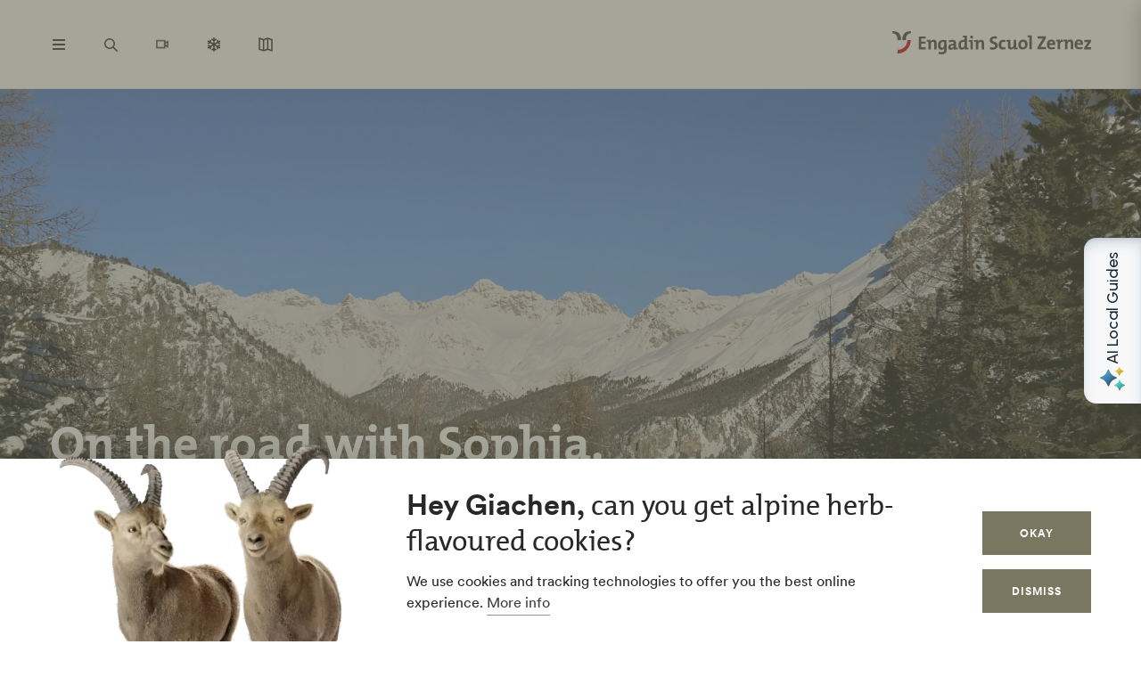

--- FILE ---
content_type: text/html; charset=UTF-8
request_url: https://www.engadin.com/en/winter-magic-ofenpass
body_size: 44285
content:
<!DOCTYPE html><!--[if IE 9 ]><html lang="en" dir="ltr" prefix="content: http://purl.org/rss/1.0/modules/content/ dc: http://purl.org/dc/terms/ foaf: http://xmlns.com/foaf/0.1/ og: http://ogp.me/ns# rdfs: http://www.w3.org/2000/01/rdf-schema# schema: http://schema.org/ sioc: http://rdfs.org/sioc/ns# sioct: http://rdfs.org/sioc/types# skos: http://www.w3.org/2004/02/skos/core# xsd: http://www.w3.org/2001/XMLSchema# " class="ie9"> <![endif]--><!--[if (gt IE 9)|!(IE)]><!--><html lang="en" dir="ltr" prefix="content: http://purl.org/rss/1.0/modules/content/ dc: http://purl.org/dc/terms/ foaf: http://xmlns.com/foaf/0.1/ og: http://ogp.me/ns# rdfs: http://www.w3.org/2000/01/rdf-schema# schema: http://schema.org/ sioc: http://rdfs.org/sioc/ns# sioct: http://rdfs.org/sioc/types# skos: http://www.w3.org/2004/02/skos/core# xsd: http://www.w3.org/2001/XMLSchema# "> <!--<![endif]--><head><meta charset="utf-8" /><script>window.dataLayerData = window.dataLayerData || []; window.dataLayerData.push({"pageLanguage":"en","siteName":"www.engadin.com","pageType":"inhaltsseite","contentType":"Inhalt","trueUrl":"https:\/\/www.engadin.com\/en\/winter-magic-ofenpass","userType":"anonymous","internal":false})</script><script src="/modules/custom/grf_analytics/js/grf_analytics.js"></script><script>(function(w,d,s,l,i){w[l]=w[l]||[];w[l].push(['consent', 'default', {'ad_user_data': 'denied', 'ad_personalization': 'denied', 'ad_storage': 'denied', 'analytics_storage': 'denied', 'wait_for_update': 500,}]);w[l].push(['js', new Date()]);w[l].push(['config', 'GTM-KRF8M3D']);w[l].push({'gtm.start':new Date().getTime(),event:'gtm.js'});var f=d.getElementsByTagName(s)[0],j=d.createElement(s),dl=l!='dataLayer'?'&l='+l:'';j.async=true;j.src='https://www.googletagmanager.com/gtm.js?id='+i+dl;f.parentNode.insertBefore(j,f);})(window,document,'script','dataLayer','GTM-KRF8M3D');</script><noscript><style>form.antibot * :not(.antibot-message) { display: none !important; }</style></noscript><meta name="description" content="Join Sophia Bartolomei on a scenic snowshoe tour through the deep snow-covered landscape on the border of the Swiss National Park." /><meta name="abstract" content="Join Sophia Bartolomei on a scenic snowshoe tour through the deep snow-covered landscape on the border of the Swiss National Park." /><link rel="canonical" href="https://www.engadin.com/en/winter-magic-ofenpass" /><meta name="robots" content="index, follow" /><meta property="og:site_name" content="Engadin Scuol Zernez" /><meta property="og:description" content="||As a contrast to french fries on the terrace, full gondolas and loud après-ski, there is nothing better than a leisurely snowshoe tour through the deep snow-covered landscape on the border to the Swiss National Park." /><meta property="og:image" content="https://www.engadin.com/sites/engadin/files/styles/hero_large/public/2022-12/Winterzauber%20am%20Ofenpass%20%C2%A9Sophia%20Bartolomei.jpg?h=8f8cd18c&amp;itok=Sd1e1ZoQ" /><meta name="Generator" content="Drupal 10 (https://www.drupal.org)" /><meta name="MobileOptimized" content="width" /><meta name="HandheldFriendly" content="true" /><meta name="viewport" content="width=device-width, initial-scale=1.0, maximum-scale=2.0" /><link rel="alternate" hreflang="de" href="https://www.engadin.com/de/winterzauber-am-ofenpass" /><link rel="alternate" hreflang="en" href="https://www.engadin.com/en/winter-magic-ofenpass" /><link rel="alternate" hreflang="fr" href="https://www.engadin.com/fr/magie-lhiver-lofenpass" /><title>Winter magic on the Ofenpass| Engadin</title><link rel="shortcut icon" href="/themes/tonic/sites/graubuenden/favicon.ico" type="image/vnd.microsoft.icon" /><link rel="apple-touch-icon" href="/themes/tonic/sites/graubuenden/app-192x192.png" /><link rel="apple-touch-icon" sizes="120x120" href="/themes/tonic/sites/graubuenden/app-144x144.png" /><link rel="apple-touch-icon" sizes="152x152" href="/themes/tonic/sites/graubuenden/app-144x144.png" /><link rel="apple-touch-icon" sizes="167x167" href="/themes/tonic/sites/graubuenden/app-192x192.png" /><link rel="apple-touch-icon" sizes="180x180" href="/themes/tonic/sites/graubuenden/app-192x192.png" /><link rel="icon" href="/themes/tonic/sites/graubuenden/app-192x192.png" sizes="192x192" /><link rel="icon" href="/themes/tonic/sites/graubuenden/app-512x512.png" sizes="512x512" /><meta name="theme-color" content="#ffffff" /><link rel="stylesheet" media="all" href="/sites/engadin/files/css/css_LF66aqubUbyJ1VhXUgWvBL1LiQsWGL5Rsk_mClkNKPg.css?delta=0&amp;language=en&amp;theme=tonic&amp;include=eJxtzVEKAjEMhOELle2RymwautW0KYkV6-kVFhHBp-H_XoYE7is2dkdhD3R218yB1DhmmwOy4YLHD-QK0XJSV2uQ-uTAM5HqtfJ72pCKThz_YdphHARL5y3l6qR3thW1M6mEAUMxjMM_d1_ZZh9zl-oH5xeT_0qW" /><link rel="stylesheet" media="all" href="/sites/engadin/files/css/css_FA0q04vg4JIbPutf9_w6nfyzdW_1n6ktxPs-sKBdqpw.css?delta=1&amp;language=en&amp;theme=tonic&amp;include=eJxtzVEKAjEMhOELle2RymwautW0KYkV6-kVFhHBp-H_XoYE7is2dkdhD3R218yB1DhmmwOy4YLHD-QK0XJSV2uQ-uTAM5HqtfJ72pCKThz_YdphHARL5y3l6qR3thW1M6mEAUMxjMM_d1_ZZh9zl-oH5xeT_0qW" /><style type="text/css">
.cdc-container{display:-webkit-box;display:-ms-flexbox;display:flex;-webkit-box-align:center;-ms-flex-align:center;align-items:center;-webkit-box-pack:center;-ms-flex-pack:center;justify-content:center}.cdc{height:auto;position:relative;-ms-flex-negative:0;flex-shrink:0}.cdc,.cdc-overlay{border-radius:50%;overflow:hidden}.cdc-overlay{opacity:1;position:absolute;display:-webkit-box;display:-ms-flexbox;display:flex;-webkit-box-align:center;-ms-flex-align:center;align-items:center;-webkit-box-pack:center;-ms-flex-pack:center;justify-content:center}.cdc-text{text-align:center}.cdc-legend{display:-webkit-box;display:-ms-flexbox;display:flex;-webkit-box-pack:center;-ms-flex-pack:center;justify-content:center;margin-top:1em;-ms-flex-wrap:wrap;flex-wrap:wrap}.cdc-legend-item{display:-webkit-inline-box;display:-ms-inline-flexbox;display:inline-flex;-webkit-box-align:center;-ms-flex-align:center;align-items:center;margin:.5em}.cdc-legend-item-color{height:1.25em;width:1.25em;border-radius:2px;margin-right:.5em}.cdc-sections{position:absolute;height:auto;width:100%;padding-bottom:100%;border-radius:50%}.cdc-section{width:50%;overflow:hidden;background-color:transparent;-webkit-transform-origin:0 50%;transform-origin:0 50%;pointer-events:none}.cdc-filler,.cdc-section{position:absolute;height:100%}.cdc-filler{width:100%;pointer-events:all}.cdc-section.cdc-section-right{left:50%}.cdc-section.cdc-section-right .cdc-filler{-webkit-transform-origin:0 50%;transform-origin:0 50%}.cdc-section.cdc-section-left{left:0}.cdc-section.cdc-section-left,.cdc-section.cdc-section-left .cdc-filler{-webkit-transform-origin:100% 50%;transform-origin:100% 50%}
html{line-height:1.15;-webkit-text-size-adjust:100%}body{margin:0}main{display:block}h1{font-size:2em;margin:.67em 0}hr{-webkit-box-sizing:content-box;box-sizing:content-box;height:0;overflow:visible}pre{font-family:monospace,monospace;font-size:1em}a{background-color:transparent}abbr[title]{border-bottom:none;text-decoration:underline;-webkit-text-decoration:underline dotted;text-decoration:underline dotted}b,strong{font-weight:bolder}code,kbd,samp{font-family:monospace,monospace;font-size:1em}small{font-size:80%}sub,sup{font-size:75%;line-height:0;position:relative;vertical-align:baseline}sub{bottom:-0.25em}sup{top:-0.5em}img{border-style:none}button,input,optgroup,select,textarea{font-family:inherit;font-size:100%;line-height:1.15;margin:0}button,input{overflow:visible}button,select{text-transform:none}button,[type=button],[type=reset],[type=submit]{-webkit-appearance:button}button::-moz-focus-inner,[type=button]::-moz-focus-inner,[type=reset]::-moz-focus-inner,[type=submit]::-moz-focus-inner{border-style:none;padding:0}button:-moz-focusring,[type=button]:-moz-focusring,[type=reset]:-moz-focusring,[type=submit]:-moz-focusring{outline:1px dotted ButtonText}fieldset{padding:.35em .75em .625em}legend{-webkit-box-sizing:border-box;box-sizing:border-box;color:inherit;display:table;max-width:100%;padding:0;white-space:normal}progress{vertical-align:baseline}textarea{overflow:auto}[type=checkbox],[type=radio]{-webkit-box-sizing:border-box;box-sizing:border-box;padding:0}[type=number]::-webkit-inner-spin-button,[type=number]::-webkit-outer-spin-button{height:auto}[type=search]{-webkit-appearance:textfield;outline-offset:-2px}[type=search]::-webkit-search-decoration{-webkit-appearance:none}::-webkit-file-upload-button{-webkit-appearance:button;font:inherit}details{display:block}summary{display:list-item}template{display:none}[hidden]{display:none}.visually-hidden{position:absolute !important;clip:rect(0 0 0 0);-webkit-clip-path:inset(50%);clip-path:inset(50%);overflow:hidden;margin:-1px;border:0;height:1px;width:1px;white-space:nowrap}.m-cookie-banner .eu-cookie-compliance-banner .eu-cookie-compliance-message a,.c-lead a{color:var(--colorSlateGray);text-decoration:none;padding-bottom:var(--spacingXXXS);border-bottom:1px solid var(--colorDarkSlateGray50);-webkit-transition:240ms cubic-bezier(0.455, 0.03, 0.515, 0.955);transition:240ms cubic-bezier(0.455, 0.03, 0.515, 0.955);word-break:break-all;word-break:break-word}.m-cookie-banner .eu-cookie-compliance-banner .eu-cookie-compliance-message a+.icon--external-link,.c-lead a+.icon--external-link{display:none}.m-cookie-banner .eu-cookie-compliance-banner .eu-cookie-compliance-message a:hover,.c-lead a:hover,.m-cookie-banner .eu-cookie-compliance-banner .eu-cookie-compliance-message a:active,.c-lead a:active{color:var(--colorSlateGray);border-bottom:1px solid var(--colorSlateGray)}.c-infolayer--link{color:var(--colorWhite);text-decoration:none;padding-bottom:var(--spacingXXXS);border-bottom:1px solid var(--colorWhite);-webkit-transition:240ms cubic-bezier(0.455, 0.03, 0.515, 0.955);transition:240ms cubic-bezier(0.455, 0.03, 0.515, 0.955);word-break:break-all;word-break:break-word}.c-infolayer--link+.icon--external-link{display:none}.c-infolayer--link:hover,.c-infolayer--link:active{color:var(--colorWhite)}.c-lead a[href^="http:"],.c-lead a[href^="https:"]{position:relative;margin-right:1.25em;padding-bottom:0}.c-lead a[href^="http:"]::after,.c-lead a[href^="https:"]::after{content:"";background-image:url("data:image/svg+xml,%3Csvg width='12' height='12' viewBox='0 0 12 12' fill='none' xmlns='http://www.w3.org/2000/svg'%3E%3Cpath d='M1.79113 10.875L0.875 9.97177L8.66855 2.16532H1.10726V0.875H10.875V10.6427H9.58468V3.08145L1.79113 10.875Z' fill='black'/%3E%3C/svg%3E%0A");background-repeat:no-repeat;background-size:100%;position:absolute;width:.5em;height:.5em;margin-left:.4em;margin-top:.6em;opacity:.7}.c-lead a[href^="http:"]:hover::after,.c-lead a[href^="https:"]:hover::after{opacity:1}.m-cta-primary__list{list-style:none;margin:0;padding:0}@font-face{font-family:"CircularGraubuendenWeb";src:url(/themes/tonic/dist/fonts/CirculargraubuendenWeb-Book.woff2) format("woff2"),url(/themes/tonic/dist/fonts/CirculargraubuendenWeb-Book.woff) format("woff");font-weight:400;font-style:normal;font-display:swap}@font-face{font-family:"CircularGraubuendenWeb";src:url(/themes/tonic/dist/fonts/CirculargraubuendenWeb-Bold.woff2) format("woff2"),url(/themes/tonic/dist/fonts/CirculargraubuendenWeb-Bold.woff) format("woff");font-weight:600;font-style:normal;font-display:swap}@font-face{font-family:"TheMix";src:url(/themes/tonic/dist/fonts/TheMix_500_.woff2) format("woff2"),url(/themes/tonic/dist/fonts/TheMix_500_.woff) format("woff");font-weight:500;font-style:normal;font-display:swap}@font-face{font-family:"TheMix";src:url(/themes/tonic/dist/fonts/TheMix_700_.woff2) format("woff2"),url(/themes/tonic/dist/fonts/TheMix_700_.woff) format("woff");font-weight:700;font-style:normal;font-display:swap}:root{--colorDarkSlateGray: #282828;--colorDarkGranat: #910013;--colorGranat: #C60219;--colorSlateGray: #3C3C3C;--colorGranit: #79775F;--colorMintGreen: #58A291;--colorIceBlue: #4E769C;--colorHoneyYellow: #F2A900;--colorForestGreen: #115740;--colorSunsetRed: #A45248;--colorGranit75: #A19E8C;--colorGranit50: #C0BFB2;--colorGranit25: #E0DFD9;--colorGranit10: #F2F2F0;--colorWhite: #FFFFFF;--colorLaPalma: #3D9B35;--colorGRFFooterBorder: #C0BFB2;--colorGranit5: #F9F9F7;--colorGranitDarkened20: #6F6D59;--colorGranitDarkened25: #6B6956;--colorGranit50Darkened20: #A2A196;--colorGranit50Darkened25: #9A998F;--colorDarkSlateGray50: #939393;--colorDarkSlateGray30: #BFBFBF;--colorDarkSlateGray10: #EAEAEA;--colorWeatherLabel: #767674;--colorSearchItemText: #6e6e6c;--colorWhiteAlpha20: rgba(255, 255, 255, .2);--colorWhiteAlpha50: rgba(255, 255, 255, .5);--colorGranat10: #F9E6E8;--colorGranatDarkened20: #B40217;--colorGranatDarkened25: #A80215;--menuShadow: 0px 0px 20px rgba(40, 40, 40, .1);--colorShadow: rgba(40, 40, 40, .2);--buttonShadow: 0px 2px 20px var(--colorShadow);--calendarShadow: 0px 4px 20px rgba(25, 24, 19, .1);--highShadow: 0 0 30px rgba(0, 0, 0, .27)}:root{--gridColumns: 6;--gridGutter: 16px;--gridMargin: 24px;--gridMaxWidth: 1660px;--gridColumn33: 6;--gridGutter33: 16px;--gridColumn50: 6;--gridGutter50: 16px;--gridColumn67: 6;--gridGutter67: 16px}@media all and (min-width: 36em){:root{--gridGutter: 24px;--gridGutter50: 24px;--gridGutter67: 24px}}@media all and (min-width: 48em){:root{--gridColumns: 12;--gridMargin: 48px}}@media all and (min-width: 61.25em){:root{--gridGutter: 32px;--gridColumn33: 4;--gridColumn67: 8;--gridGutter67: 32px}}@media all and (min-width: 75em){:root{--gridMargin: 56px}}@media all and (min-width: 90em){:root{--gridGutter: 40px;--gridMargin: 64px}}:root{--spacingXXXXS: 2px;--spacingXXXS: 4px;--spacingXXS: 8px;--spacingXS: 12px;--spacingS: 16px;--spacingM: 20px;--spacingL: 24px;--spacingXL: 32px;--spacingXXL: 48px;--spacingXXXL: 64px;--spacingXXXXL: 100px;--spacingFlexXXS: 8px;--spacingFlexXS: 12px;--spacingFlexS: 16px;--spacingFlexL: 24px;--spacingFlexXL: 24px;--spacingFlexXXL: 48px;--spacingFlexXXXL: 80px;--headerHeight: 80px;--longLogoHeight: 68px;--pwaNavigationHeight: 60px}@media all and (min-width: 48em){:root{--spacingFlexS: 20px;--spacingFlexXL: 32px;--spacingFlexXXXL: 120px;--longLogoHeight: 110px}}@media all and (min-width: 61.25em){:root{--spacingFlexXXS: 16px;--spacingFlexXS: 20px;--spacingFlexL: 32px;--spacingFlexXXL: 64px}}@media all and (min-width: 75em){:root{--spacingFlexXL: 48px;--headerHeight: 100px;--longLogoHeight: 125px}}.h1-alike,h1{font-family:"TheMix",BlinkMacSystemFont,-apple-system,"Segoe UI",Roboto,Oxygen-Sans,Ubuntu,Cantarell,"Helvetica Neue",sans-serif;font-size:32px;font-weight:bold;line-height:1.25;color:var(--colorDarkSlateGray)}@media all and (min-width: 48em){.h1-alike,h1{font-size:48px;line-height:1.26}}@media all and (min-width: 75em){.h1-alike,h1{font-size:56px;line-height:1.214}}@media all and (min-width: 90em){.h1-alike,h1{font-size:68px}}.h2-alike,h2{font-family:"TheMix",BlinkMacSystemFont,-apple-system,"Segoe UI",Roboto,Oxygen-Sans,Ubuntu,Cantarell,"Helvetica Neue",sans-serif;font-size:24px;font-weight:bold;line-height:1.25;color:var(--colorDarkSlateGray)}@media all and (min-width: 36em){.h2-alike,h2{font-size:28px}}@media all and (min-width: 61.25em){.h2-alike,h2{font-size:32px}}@media all and (min-width: 75em){.h2-alike,h2{font-size:40px}}@media all and (min-width: 90em){.h2-alike,h2{font-size:42px;line-height:1.238}}.m-cookie-banner .eu-cookie-compliance-banner .eu-cookie-compliance-message h2,.m-cookie-banner .eu-cookie-compliance-banner .eu-cookie-compliance-message h3,.m-cookie-banner .eu-cookie-compliance-banner .eu-cookie-compliance-message h4,.m-cookie-banner .eu-cookie-compliance-banner .eu-cookie-compliance-message h5,.m-cookie-banner .eu-cookie-compliance-banner .eu-cookie-compliance-message h6,.h3-alike,h3{font-family:"TheMix",BlinkMacSystemFont,-apple-system,"Segoe UI",Roboto,Oxygen-Sans,Ubuntu,Cantarell,"Helvetica Neue",sans-serif;font-size:24px;font-weight:bold;line-height:1.25;color:var(--colorDarkSlateGray)}@media all and (min-width: 48em){.m-cookie-banner .eu-cookie-compliance-banner .eu-cookie-compliance-message h2,.m-cookie-banner .eu-cookie-compliance-banner .eu-cookie-compliance-message h3,.m-cookie-banner .eu-cookie-compliance-banner .eu-cookie-compliance-message h4,.m-cookie-banner .eu-cookie-compliance-banner .eu-cookie-compliance-message h5,.m-cookie-banner .eu-cookie-compliance-banner .eu-cookie-compliance-message h6,.h3-alike,h3{font-size:28px;line-height:1.285}}@media all and (min-width: 75em){.m-cookie-banner .eu-cookie-compliance-banner .eu-cookie-compliance-message h2,.m-cookie-banner .eu-cookie-compliance-banner .eu-cookie-compliance-message h3,.m-cookie-banner .eu-cookie-compliance-banner .eu-cookie-compliance-message h4,.m-cookie-banner .eu-cookie-compliance-banner .eu-cookie-compliance-message h5,.m-cookie-banner .eu-cookie-compliance-banner .eu-cookie-compliance-message h6,.h3-alike,h3{font-size:32px;line-height:1.25}}.h4-alike,h4{font-family:"TheMix",BlinkMacSystemFont,-apple-system,"Segoe UI",Roboto,Oxygen-Sans,Ubuntu,Cantarell,"Helvetica Neue",sans-serif;font-size:20px;font-weight:bold;line-height:1.2;color:var(--colorDarkSlateGray)}@media all and (min-width: 48em){.h4-alike,h4{font-size:22px;line-height:1.227}}@media all and (min-width: 61.25em){.h4-alike,h4{font-size:24px;line-height:1.167}}@media all and (min-width: 75em){.h4-alike,h4{line-height:1.25}}.h5-alike,h5{font-family:"TheMix",BlinkMacSystemFont,-apple-system,"Segoe UI",Roboto,Oxygen-Sans,Ubuntu,Cantarell,"Helvetica Neue",sans-serif;font-size:20px;font-weight:bold;line-height:1.2;color:var(--colorDarkSlateGray)}h1 .thin,h1.thin,.h1-alike .thin,.h1-alike.thin,h2 .thin,h2.thin,.h2-alike .thin,.h2-alike.thin,h3 .thin,h3.thin,.h3-alike .thin,.h3-alike.thin,h4 .thin,h4.thin,.h4-alike .thin,.h4-alike.thin,h5 .thin,h5.thin,.h5-alike .thin,.h5-alike.thin{font-family:"CircularGraubuendenWeb","Circular",BlinkMacSystemFont,-apple-system,"Segoe UI",Roboto,Oxygen-Sans,Ubuntu,Cantarell,"Helvetica Neue",sans-serif;font-weight:400}.c-lead{font-size:20px;line-height:1.6}@media all and (min-width: 48em){.c-lead{font-size:24px;line-height:1.5}}@media all and (min-width: 75em){.c-lead{font-size:28px}}.m-personalization__stage .update-profile-note__text,.m-personalization__stage .update-profile-note p,.m-cookie-banner .eu-cookie-compliance-banner .eu-cookie-compliance-message p,.small-copy{font-size:16px;line-height:1.5;color:var(--colorDarkSlateGray)}.c-image__caption,.b-overlay--facets .reset-facets,.c-headline__preline,.button{font-size:12px;line-height:1.33}.c-headline__preline,.button{font-weight:bold;text-decoration:none}.ferien-profile-personalisation-features ul,.m-personalization .discover-swiss-account__title,body{font-size:18px;line-height:1.667;color:var(--colorDarkSlateGray);word-break:break-word}@media all and (min-width: 61.25em){.ferien-profile-personalisation-features ul,.m-personalization .discover-swiss-account__title,body{font-size:20px;line-height:1.6}}.c-large-teaser__lead{font-size:11px;font-weight:bold;line-height:1.45;letter-spacing:.05em;text-transform:uppercase;color:var(--colorGranit);margin:0 0 var(--spacingXXS) 0}@media all and (min-width: 61.25em){.c-large-teaser__lead{font-size:15px;line-height:1.33}}.c-large-teaser__text{font-size:16px;line-height:1.375;color:var(--colorDarkSlateGray)}@media all and (min-width: 61.25em){.c-large-teaser__text{line-height:1.5}}.c-headline__preline,.button{letter-spacing:.08em;text-transform:uppercase;color:var(--colorGranit)}.c-headline--centered{grid-column:span var(--gridColumns)}@media all and (min-width: 48em){.c-headline--centered{grid-column:2/12}}@media all and (min-width: 75em){.c-headline--centered{grid-column:3/11}}.button{display:inline-block;padding:var(--spacingS) var(--spacingXL);border:1px solid rgba(0,0,0,0);min-height:48px;overflow:hidden;background-color:rgba(0,0,0,0);-webkit-transition:420ms cubic-bezier(0.19, 1, 0.22, 1);transition:420ms cubic-bezier(0.19, 1, 0.22, 1);white-space:pre-line;text-align:center;cursor:pointer}.button--primary,.m-cta-primary__form .form-submit{position:relative;color:var(--colorWhite);background-color:var(--colorGranit)}.button--primary::after,.m-cta-primary__form .form-submit::after{content:"";display:block;z-index:0;position:absolute;top:0;left:0;width:100%;height:100%;opacity:.2;background-color:var(--colorDarkSlateGray);-webkit-transform:translateY(100%);transform:translateY(100%);-webkit-transition:420ms cubic-bezier(0.19, 1, 0.22, 1);transition:420ms cubic-bezier(0.19, 1, 0.22, 1)}.button--primary:hover,.m-cta-primary__form .form-submit:hover{color:var(--colorWhite)}.button--primary:hover::after,.m-cta-primary__form .form-submit:hover::after{-webkit-transform:translateY(0);transform:translateY(0)}.button--primary:focus,.m-cta-primary__form .form-submit:focus,.button--primary:active,.m-cta-primary__form .form-submit:active{color:var(--colorWhite)}.button--primary:focus::after,.m-cta-primary__form .form-submit:focus::after,.button--primary:active::after,.m-cta-primary__form .form-submit:active::after{opacity:.25;-webkit-transform:translateY(0);transform:translateY(0)}@-ms-viewport{width:auto}html{-webkit-box-sizing:border-box;box-sizing:border-box;scroll-behavior:auto;overflow-x:hidden;max-width:100%}*{-webkit-font-variant-ligatures:none;font-variant-ligatures:none}*,*::after,*::before{-webkit-box-sizing:border-box;box-sizing:border-box}input,textarea,button,select,a,li,div{-webkit-tap-highlight-color:rgba(0,0,0,0)}body{font-weight:400;font-size:100%;line-height:normal;font-family:"CircularGraubuendenWeb","Circular",BlinkMacSystemFont,-apple-system,"Segoe UI",Roboto,Oxygen-Sans,Ubuntu,Cantarell,"Helvetica Neue",sans-serif}body::before{display:none}@media all and (min-width: 20em){body::before{content:"xsmall"}}@media all and (min-width: 36em){body::before{content:"small"}}@media all and (min-width: 48em){body::before{content:"medium"}}@media all and (min-width: 61.25em){body::before{content:"large"}}@media all and (min-width: 75em){body::before{content:"xlarge"}}@media all and (min-width: 90em){body::before{content:"xxlarge"}}body .page{display:-webkit-box;display:-ms-flexbox;display:flex;-webkit-box-orient:vertical;-webkit-box-direction:normal;-ms-flex-direction:column;flex-direction:column;min-height:100vh;min-height:100dvh;max-height:100vh;overflow:hidden}body .page main{-webkit-box-flex:1;-ms-flex-positive:1;flex-grow:1}body.loaded .page{max-height:none;overflow:initial}::-moz-selection{background:#c7c6b8}::selection{background:#c7c6b8}a:not(.button){color:inherit}a:not(.button):hover{color:var(--colorSlateGray)}hr{margin:var(--spacingFlexXXL) 0;border:0 none;border-top:1px solid var(--colorGranit25)}.js-focus-visible :focus:not(.focus-visible){outline:none}.js-focus-visible .focus-visible{outline:2px solid var(--colorSlateGray);outline-offset:0}.js-focus-visible a.focus-visible:not(.button):not(.m-main-menu__overviewlink):not(.m-inpagenav__link):not(.c-newsletter-block--link){outline-offset:2px}.page--error--403 .ds-login-block .c-button{grid-column:3/6}html.details{opacity:1;-webkit-transform:none;transform:none}.hidden{display:none}.visually-hidden.focusable:active,.visually-hidden.focusable:focus{position:static !important;clip:auto;-webkit-clip-path:initial;clip-path:initial;overflow:visible;height:auto;width:auto}.invisible{visibility:hidden}.skeleton{width:100%;overflow:hidden;position:relative;background-color:var(--colorGranit10);border-radius:2px}.skeleton::after{-webkit-animation:skeleton-animation 1.2s infinite;animation:skeleton-animation 1.2s infinite;content:"";height:100%;left:0;position:absolute;right:0;top:0;-webkit-transform:translateX(-100%);transform:translateX(-100%);z-index:1;background:-webkit-gradient(linear, left top, right top, from(rgba(255, 255, 255, 0)), color-stop(rgba(255, 255, 255, 0.4)), to(rgba(255, 255, 255, 0)));background:linear-gradient(90deg, rgba(255, 255, 255, 0), rgba(255, 255, 255, 0.4), rgba(255, 255, 255, 0))}@-webkit-keyframes skeleton-animation{0%{-webkit-transform:translateX(-100%);transform:translateX(-100%)}to{-webkit-transform:translateX(100%);transform:translateX(100%)}}@keyframes skeleton-animation{0%{-webkit-transform:translateX(-100%);transform:translateX(-100%)}to{-webkit-transform:translateX(100%);transform:translateX(100%)}}.flatpickr-calendar .flatpickr-input{border:none;padding:0}.flatpickr-calendar .flatpickr-input.flatpickr-mobile{-webkit-appearance:none;-moz-appearance:none;appearance:none;height:68px}.flatpickr-calendar .flatpickr-calendar{-webkit-box-shadow:var(--calendarShadow);box-shadow:var(--calendarShadow)}.flatpickr-calendar .flatpickr-current-month{font-size:16px;padding-top:var(--spacingXS)}.flatpickr-calendar .flatpickr-months .flatpickr-prev-month,.flatpickr-calendar .flatpickr-months .flatpickr-next-month{margin:16px 12px;background-color:var(--colorGranit);-webkit-mask-image:url("data:image/svg+xml,%3Csvg viewBox='0 0 26 16' xmlns='http://www.w3.org/2000/svg'%3E%3Cline fill='none' y1='8' x2='22.6667' y2='8' stroke='currentColor' stroke-width='2'/%3E%3Cpath fill='none' d='M17.3333 15L24 8L17.3333 1' stroke='currentColor' stroke-width='2'/%3E%3C/svg%3E%0A");mask-image:url("data:image/svg+xml,%3Csvg viewBox='0 0 26 16' xmlns='http://www.w3.org/2000/svg'%3E%3Cline fill='none' y1='8' x2='22.6667' y2='8' stroke='currentColor' stroke-width='2'/%3E%3Cpath fill='none' d='M17.3333 15L24 8L17.3333 1' stroke='currentColor' stroke-width='2'/%3E%3C/svg%3E%0A");-webkit-mask-repeat:no-repeat;mask-repeat:no-repeat;-webkit-mask-position:center center;mask-position:center center;width:22px;height:13px;padding:0}.flatpickr-calendar .flatpickr-months .flatpickr-prev-month svg,.flatpickr-calendar .flatpickr-months .flatpickr-next-month svg{display:none}.flatpickr-calendar .flatpickr-months .flatpickr-prev-month{-webkit-transform:rotate(180deg);transform:rotate(180deg)}.flatpickr-calendar .flatpickr-weekdays{height:32px;margin-top:var(--spacingXS)}.flatpickr-calendar .flatpickr-weekday.span{font-size:13px;font-weight:normal;color:var(--colorDarkSlateGray50)}.flatpickr-calendar .flatpickr-day{color:var(--colorDarkSlateGray)}.flatpickr-calendar .flatpickr-day:hover,.flatpickr-calendar .flatpickr-day.today:hover{color:var(--colorDarkSlateGray);background:rgba(0,0,0,0);border-color:var(--colorDarkSlateGray)}.flatpickr-calendar .flatpickr-day.today{border-color:rgba(0,0,0,0);text-decoration:underline}.flatpickr-calendar .flatpickr-day.selected,.flatpickr-calendar .flatpickr-day.selected:hover{background:var(--colorGranit);border-color:var(--colorGranit)}.flatpickr-calendar .flatpickr-day.prevMonthDay:hover,.flatpickr-calendar .flatpickr-day.nextMonthDay:hover{background:rgba(0,0,0,0);color:var(--colorDarkSlateGray50);border-color:var(--colorGranit50)}.flatpickr-calendar .flatpickr-calendar .flatpickr-monthDropdown-months{-webkit-appearance:none;-moz-appearance:none;appearance:none;padding-top:var(--spacingXXXXS);padding-bottom:var(--spacingXXXXS);padding-right:var(--spacingL);background-image:url("/themes/tonic/dist/sprites/sprite.91856cb50da443d7391f.svg#arrow-down-view");background-repeat:no-repeat;background-position:top 66% right 6px;background-size:16px 16px}.flatpickr-calendar .flatpickr-calendar .flatpickr-monthDropdown-months:hover{background-color:rgba(0,0,0,.05);background-image:url("/themes/tonic/dist/sprites/sprite.91856cb50da443d7391f.svg#arrow-down-view");background-repeat:no-repeat;background-position:top 66% right 6px;background-size:16px 16px}.l-container{width:100%;max-width:var(--gridMaxWidth);margin:0 auto;padding-right:var(--gridMargin);padding-left:var(--gridMargin)}.l-container--full{max-width:100%}.l-container--centered{text-align:center}.l-container--flex{display:-webkit-box;display:-ms-flexbox;display:flex;-webkit-box-pack:justify;-ms-flex-pack:justify;justify-content:space-between;-webkit-box-align:center;-ms-flex-align:center;align-items:center}.l-section{margin-top:var(--spacingFlexXXXL)}.l-module{position:relative;grid-column:span var(--gridColumns)}@media all and (max-width: 47.99em){.l-grid--twocol .l-grid__region--second .l-module,.l-grid--twothirds-left .l-grid__region--second .l-module,.l-grid--twothirds-right .l-grid__region--second .l-module{margin-top:var(--spacingFlexXXL)}}.l-grid .l-module:not(:first-of-type){margin-top:var(--spacingFlexXXL)}.l-grid{display:grid;width:100%;grid-column-gap:var(--gridGutter);grid-template-columns:repeat(var(--gridColumns), 1fr)}@media all and (min-width: 48em){.l-grid--small{grid-template-columns:repeat(10, 1fr)}}.l-grid--onecol .l-grid__region{grid-column:span var(--gridColumns)}.l-grid--twocol .l-grid__region{grid-column:span var(--gridColumn50)}.l-grid--twothirds-left .l-grid__region--first{grid-column:span var(--gridColumn67)}.l-grid--twothirds-left .l-grid__region--second{grid-column:span var(--gridColumn33)}.l-grid--twothirds-right .l-grid__region--first{grid-column:span var(--gridColumn33)}.l-grid--twothirds-right .l-grid__region--second{grid-column:span var(--gridColumn67)}.swiper-container{margin-left:auto;margin-right:auto;position:relative;overflow:hidden;list-style:none;padding:0;z-index:1}.swiper-wrapper{position:relative;width:100%;height:100%;z-index:1;display:-webkit-box;display:-ms-flexbox;display:flex;-webkit-transition-property:-webkit-transform;transition-property:-webkit-transform;transition-property:transform;transition-property:transform, -webkit-transform}.swiper-container-android .swiper-slide,.swiper-wrapper{-webkit-transform:translate3d(0, 0, 0);transform:translate3d(0, 0, 0)}.swiper-slide{-ms-flex-negative:0;flex-shrink:0;width:100%;height:100%;position:relative;-webkit-transition-property:-webkit-transform;transition-property:-webkit-transform;transition-property:transform;transition-property:transform, -webkit-transform}.swiper-container-vertical>.swiper-wrapper{-webkit-box-orient:vertical;-webkit-box-direction:normal;-ms-flex-direction:column;flex-direction:column}.h1-alike,h1{margin:var(--spacingFlexXXL) 0 0 0}.h1-alike+.h2-alike,.h1-alike+h2,h1+.h2-alike,h1+h2{margin-top:var(--spacingL)}.h2-alike,h2{margin:var(--spacingFlexXXL) 0 0 0}.h2-alike+.h3-alike,.h2-alike+h3,h2+.h3-alike,h2+h3{margin-top:var(--spacingL)}.h3-alike,h3{margin:var(--spacingFlexXXL) 0 0 0}.h3-alike+.h4-alike,.h3-alike+h4,h3+.h4-alike,h3+h4{margin-top:var(--spacingL)}.h4-alike,h4{margin:var(--spacingFlexL) 0 0 0}.h4-alike+.h5-alike,.h4-alike+h5,h4+.h5-alike,h4+h5{margin-top:var(--spacingL)}.h5-alike,h5{margin:var(--spacingFlexL) 0 0 0}a{text-decoration:none}h1 a,.h1-alike a,h2 a,.h2-alike a,h3 a,.h3-alike a,h4 a,.h4-alike a,h5 a,.h5-alike a{line-height:1.667}@media all and (min-width: 61.25em){h1 a,.h1-alike a,h2 a,.h2-alike a,h3 a,.h3-alike a,h4 a,.h4-alike a,h5 a,.h5-alike a{line-height:1.6}}p{margin:var(--spacingL) 0 0 0}#GuuruMain{z-index:100 !important}.guuru-launcher{bottom:21px !important;right:88px !important;-webkit-transition:.2s cubic-bezier(0.455, 0.03, 0.515, 0.955);transition:.2s cubic-bezier(0.455, 0.03, 0.515, 0.955)}body:not(.loaded) .guuru-launcher{display:none !important}@media all and (max-width: 47.99em){.is-scrolling--stage:not(.is-scrolling--up) .guuru-launcher{-webkit-transform:translateY(250%);transform:translateY(250%)}}@media all and (min-width: 48em){.guuru-launcher{bottom:var(--spacingM) !important;right:var(--spacingM) !important}}body #onlim-chat-widget-trigger.onlim-chatwidget,body #onlim-chat-widget-unread.onlim-chatwidget,body #onlim-chat-widget-preview.onlim-chatwidget,body #onlim-chat-widget.onlim-chatwidget{z-index:100 !important}@media all and (max-width: 47.99em){.is-scrolling--stage:not(.is-scrolling--up) body #onlim-chat-widget-trigger,.is-scrolling--stage:not(.is-scrolling--up) body #onlim-chat-widget-unread,.is-scrolling--stage:not(.is-scrolling--up) body #onlim-chat-widget-preview,.is-scrolling--stage:not(.is-scrolling--up) body #onlim-chat-widget{-webkit-transform:translateY(250%);transform:translateY(250%)}}body #onlim-chat-widget-trigger{right:90px !important;-webkit-transition:.2s cubic-bezier(0.455, 0.03, 0.515, 0.955);transition:.2s cubic-bezier(0.455, 0.03, 0.515, 0.955)}@media all and (max-width: 47.99em){.onlim-chat-widget-active body #onlim-chat-widget-trigger{display:none}}@media all and (min-width: 48em){body #onlim-chat-widget-trigger{bottom:var(--spacingM) !important;right:var(--spacingM) !important}}body #onlim-chat-widget-unread{right:86px !important;-webkit-transition:.2s cubic-bezier(0.455, 0.03, 0.515, 0.955);transition:.2s cubic-bezier(0.455, 0.03, 0.515, 0.955)}@media all and (max-width: 47.99em){.is-scrolling--stage:not(.is-scrolling--up) body #onlim-chat-widget-unread{display:none !important}}@media all and (min-width: 48em){body #onlim-chat-widget-unread{right:16px !important}}@media all and (max-width: 47.99em){body.onlim-chat-initialized .overview-page__buttons{width:calc(100% - 56px - 60px - 2*var(--spacingXXS) - 2*var(--spacingL));right:calc(116px + 2*var(--spacingXXS) + var(--spacingL))}body.onlim-chat-initialized .m-cta__actions{width:calc(100% - 56px - 60px - 2*var(--spacingXXS) - 2*var(--spacingL));right:calc(116px + 2*var(--spacingXXS) + var(--spacingL))}html.noscroll #onlim-chat-widget-trigger.onlim-chatwidget,html.noscroll #onlim-chat-widget-unread.onlim-chatwidget,html.noscroll #onlim-chat-widget-preview.onlim-chatwidget,html.noscroll #onlim-chat-widget.onlim-chatwidget{z-index:99 !important}}.element.fade-in{opacity:0;-webkit-transform:translateY(200px);transform:translateY(200px);-webkit-transition:opacity 3200ms cubic-bezier(0.19, 1, 0.22, 1),-webkit-transform 800ms cubic-bezier(0.19, 1, 0.22, 1);transition:opacity 3200ms cubic-bezier(0.19, 1, 0.22, 1),-webkit-transform 800ms cubic-bezier(0.19, 1, 0.22, 1);transition:transform 800ms cubic-bezier(0.19, 1, 0.22, 1),opacity 3200ms cubic-bezier(0.19, 1, 0.22, 1);transition:transform 800ms cubic-bezier(0.19, 1, 0.22, 1),opacity 3200ms cubic-bezier(0.19, 1, 0.22, 1),-webkit-transform 800ms cubic-bezier(0.19, 1, 0.22, 1)}.element--visible.fade-in{-webkit-transform:translateY(0);transform:translateY(0);opacity:1}.l-layout-section-html .element.fade-in,.l-layout-section-html .element--visible.fade-in{-webkit-transform:none;transform:none}.icon{fill:currentColor;width:24px;height:24px}.icon--internal-link{width:26px;height:16px}.icon--external-link{position:relative;top:-2px;left:-4px;width:24px;height:24px}.loader{z-index:999;position:fixed;top:0;left:0;width:100%;max-width:100vw;height:100%;max-height:100vh;background:var(--colorWhite);display:-webkit-box;display:-ms-flexbox;display:flex;-webkit-box-orient:vertical;-webkit-box-direction:normal;-ms-flex-direction:column;flex-direction:column;-webkit-box-align:center;-ms-flex-align:center;align-items:center;-webkit-box-pack:center;-ms-flex-pack:center;justify-content:center;-webkit-animation:pulse 960ms linear infinite;animation:pulse 960ms linear infinite;-webkit-transition:640ms cubic-bezier(0.455, 0.03, 0.515, 0.955);transition:640ms cubic-bezier(0.455, 0.03, 0.515, 0.955)}@media(prefers-reduced-motion){.loader{-webkit-animation-play-state:paused;animation-play-state:paused}}.loader__logo{max-width:80%}.loader__logo img{max-width:100%;max-height:240px}.loader--multiple.loader--has-cookie .loader__logo{width:auto;max-width:none}.loader--multiple.loader--has-cookie .loader__logo svg{width:56px;height:auto}@-webkit-keyframes pulse{0%{-webkit-transform:scale(1);transform:scale(1)}70%{-webkit-transform:scale(1.06);transform:scale(1.06)}100%{-webkit-transform:scale(1);transform:scale(1)}}@keyframes pulse{0%{-webkit-transform:scale(1);transform:scale(1)}70%{-webkit-transform:scale(1.06);transform:scale(1.06)}100%{-webkit-transform:scale(1);transform:scale(1)}}.loaded .loader{visibility:hidden;opacity:0;-webkit-animation-play-state:paused;animation-play-state:paused}.b-overlay__wrapper,.b-overlay__background{position:fixed;top:0;right:0;width:100%;height:100%}.b-overlay__wrapper{z-index:107;padding:var(--spacingL);overflow-y:auto;-webkit-overflow-scrolling:touch;background:var(--colorWhite);-webkit-transform:translate(0, 100%);transform:translate(0, 100%);-webkit-transition:420ms cubic-bezier(0.19, 1, 0.22, 1);transition:420ms cubic-bezier(0.19, 1, 0.22, 1)}@media all and (min-width: 48em){.b-overlay__wrapper{width:420px;padding:var(--spacingXL) var(--spacingXXXL);-webkit-transform:translate(100%, 0);transform:translate(100%, 0)}}.b-overlay.is-open .b-overlay__wrapper{-webkit-transform:translate(0, 0);transform:translate(0, 0)}.b-overlay__background{z-index:101;background:var(--colorGranit);opacity:0;visibility:hidden;-webkit-transition:420ms cubic-bezier(0.19, 1, 0.22, 1);transition:420ms cubic-bezier(0.19, 1, 0.22, 1)}.b-overlay.is-open .b-overlay__background{opacity:.8;visibility:visible}.b-overlay__header{display:-webkit-box;display:-ms-flexbox;display:flex;-webkit-box-pack:justify;-ms-flex-pack:justify;justify-content:space-between}.b-overlay__title{font-size:16px;margin:0;padding-right:var(--spacingXL)}@media all and (min-width: 48em){.b-overlay__title{font-size:20px;padding-right:0}}.b-overlay__close{cursor:pointer;background:none;border:0 none;height:24px;padding-right:0}.b-overlay__close .icon{-webkit-transition:.2s ease;transition:.2s ease}.b-overlay__close:hover .icon,.b-overlay__close:active .icon{-webkit-transform:rotate(90deg);transform:rotate(90deg)}.b-overlay__content{margin-top:var(--spacingXXL)}@media all and (min-width: 48em){.b-overlay__content{margin-top:80px}}.b-overlay__actions{position:-webkit-sticky;position:sticky;z-index:2;bottom:0;left:0;right:0;background:var(--colorWhite);padding:var(--spacingM) var(--spacingL);margin-top:var(--spacingXL)}.b-overlay__actions::before{content:"";position:absolute;z-index:101;top:-32px;left:0;right:0;height:32px;background:-webkit-gradient(linear, left top, left bottom, color-stop(54.13%, rgba(255, 255, 255, 0)), color-stop(92.73%, rgba(255, 255, 255, 0.64)));background:linear-gradient(rgba(255, 255, 255, 0) 54.13%, rgba(255, 255, 255, 0.64) 92.73%);pointer-events:none}.b-overlay__actions .button{width:100%;border-radius:0;position:relative}.b-overlay--facets .b-overlay__wrapper{padding:0}.b-overlay--facets .b-overlay__header{background-color:var(--colorGranit5);padding:var(--spacingM) var(--spacingL);position:-webkit-sticky;position:sticky;top:0;z-index:1}.b-overlay--facets .b-overlay__title{font-size:16px;color:var(--colorDarkSlateGray)}.b-overlay--facets .b-overlay__content{margin-top:0}.b-overlay--facets .reset-facets{cursor:pointer;display:block;width:100%;font-weight:bold;text-align:center;color:var(--colorGranit);padding:var(--spacingM) 0;margin-bottom:calc(var(--spacingM)*-1)}.b-overlay--facets .reset-facets:hover{color:var(--colorDarkSlateGray)}html.noscroll{height:100vh;overflow:hidden}.button__label{z-index:1;position:relative}.button--primary.button--inverted,.m-cta-primary__form .button--inverted.form-submit{color:var(--colorGranit);background-color:var(--colorWhite)}.button--primary.button--inverted::after,.m-cta-primary__form .button--inverted.form-submit::after{opacity:1;background-color:var(--colorGranit10)}.button--primary.button--inverted:focus,.m-cta-primary__form .button--inverted.form-submit:focus,.button--primary.button--inverted:active,.m-cta-primary__form .button--inverted.form-submit:active{background-color:var(--colorGranit25)}.button--primary.button--inverted:hover,.m-cta-primary__form .button--inverted.form-submit:hover{color:var(--colorGranit);background-color:var(--colorWhite)}.button--secondary{border:1px solid var(--colorGranit);color:var(--colorGranit);background-color:var(--colorWhite)}.button--secondary:hover,.button--secondary:focus,.button--secondary:active{border-color:var(--colorSlateGray);color:var(--colorSlateGray)}.m-image-text .button--secondary{background-color:var(--colorGranit10)}.button--secondary.button--inverted{border-color:var(--colorWhite);color:var(--colorWhite);background-color:rgba(0,0,0,0)}.button--secondary.button--inverted:hover{border-color:var(--colorGranit10);color:var(--colorGranit10)}.button--secondary.button--inverted:focus,.button--secondary.button--inverted:active{border-color:var(--colorGranit25);color:var(--colorGranit25)}.button--primary-cta,.button--secondary-cta{letter-spacing:normal;text-transform:none;padding:var(--spacingM)}@media all and (min-width: 48em){.button--primary-cta,.button--secondary-cta{padding:var(--spacingS) var(--spacingXL)}}.button--primary-cta{color:var(--colorWhite);background-color:var(--colorGranit)}.button--primary-cta:hover{color:var(--colorWhite);background-color:var(--colorGranitDarkened20)}.button--primary-cta:focus,.button--primary-cta:active{color:var(--colorWhite);background-color:var(--colorGranitDarkened25)}.button--secondary-cta{border-color:var(--colorGranit);color:var(--colorGranit);background-color:var(--colorWhite)}.button--secondary-cta:hover,.button--secondary-cta:focus,.button--secondary-cta:active{border-color:var(--colorGranitDarkened20);color:var(--colorGranitDarkened20)}.button--filter{border-color:rgba(0,0,0,0);border-radius:28px;padding:var(--spacingM) var(--spacingXL);height:56px;text-transform:none;background:var(--colorGranit50);color:var(--colorDarkSlateGray)}@media all and (min-width: 48em){.button--filter{border-radius:0;padding:var(--spacingS) var(--spacingXL);height:48px}}.button--filter:hover{background:var(--colorGranit50Darkened20);color:var(--colorDarkSlateGray)}.button--filter:focus,.button--filter:active{background:var(--colorGranit50Darkened25);color:var(--colorDarkSlateGray)}.button--filter--secondary,.button--filter.button--inverted{border-color:rgba(0,0,0,0);border-radius:28px;padding:var(--spacingM) var(--spacingXL);height:56px;text-transform:none;background:var(--colorWhite);color:var(--colorGranit)}@media all and (min-width: 48em){.button--filter--secondary,.button--filter.button--inverted{border-radius:0;padding:var(--spacingS) var(--spacingXL);height:48px}}.button--filter--secondary:hover,.button--filter--secondary:focus,.button--filter--secondary:active,.button--filter.button--inverted:hover,.button--filter.button--inverted:focus,.button--filter.button--inverted:active{background:var(--colorWhite);color:var(--colorSlateGray)}.button--disabled,.button--disabled:hover,.button--disabled:focus,.button--disabled:active{border-color:rgba(0,0,0,0);color:var(--colorWhite);background-color:var(--colorGranit25);cursor:default;pointer-events:none}.button--disabled.button--secondary,.button--disabled.button--secondary:hover,.button--disabled.button--secondary:focus,.button--disabled.button--secondary:active,.button--disabled.button--secondary-cta,.button--disabled.button--secondary-cta:hover,.button--disabled.button--secondary-cta:focus,.button--disabled.button--secondary-cta:active,.button--disabled.button--primary.button--inverted,.m-cta-primary__form .button--disabled.button--inverted.form-submit,.button--disabled.button--primary.button--inverted:hover,.button--disabled.button--primary.button--inverted:focus,.button--disabled.button--primary.button--inverted:active,.button--disabled.button--filter--secondary,.button--disabled.button--filter--secondary:hover,.button--disabled.button--filter--secondary:focus,.button--disabled.button--filter--secondary:active,.button--disabled.button--filter.button--inverted,.button--disabled.button--filter.button--inverted:hover,.button--disabled.button--filter.button--inverted:focus,.button--disabled.button--filter.button--inverted:active{border-color:var(--colorGranit25);color:var(--colorGranit25);background-color:var(--colorWhite)}.button--disabled::after{display:none}.button--primary.button--garnet,.m-cta-primary__form .button--garnet.form-submit{background-color:var(--colorGranat)}.button--primary.button--inverted.button--garnet,.m-cta-primary__form .button--inverted.button--garnet.form-submit{border-color:var(--colorGranat);background-color:var(--colorWhite);color:var(--colorGranat)}.button--primary.button--inverted.button--garnet::after,.m-cta-primary__form .button--inverted.button--garnet.form-submit::after{background-color:var(--colorGranat10)}.button--primary.button--inverted.button--garnet:focus,.m-cta-primary__form .button--inverted.button--garnet.form-submit:focus,.button--primary.button--inverted.button--garnet:active,.m-cta-primary__form .button--inverted.button--garnet.form-submit:active{background-color:var(--colorGranit25)}.button--secondary.button--garnet,.button--secondary-cta.button--garnet{border-color:var(--colorGranat);color:var(--colorGranat)}.button--secondary.button--garnet:hover,.button--secondary.button--garnet:focus,.button--secondary.button--garnet:active,.button--secondary-cta.button--garnet:hover,.button--secondary-cta.button--garnet:focus,.button--secondary-cta.button--garnet:active{border-color:var(--colorGranatDarkened20);color:var(--colorGranatDarkened20)}.button--secondary.button--inverted.button--garnet:hover{border-color:var(--colorGranatDarkened20);color:var(--colorGranatDarkened20)}.button--secondary.button--inverted.button--garnet:focus,.button--secondary.button--inverted.button--garnet:active{border-color:var(--colorGranatDarkened25);color:var(--colorGranatDarkened25)}.button--primary-cta.button--garnet{background-color:var(--colorGranat)}.button--primary-cta.button--garnet:hover{background-color:var(--colorGranatDarkened20)}.button--primary-cta.button--garnet:focus,.button--primary-cta.button--garnet:active{background-color:var(--colorGranatDarkened25)}@media all and (max-width: 47.99em){.button--floating{-webkit-box-shadow:var(--buttonShadow);box-shadow:var(--buttonShadow)}}.button--is-loading::before,.button--is-loading:hover::before,.button--is-loading:active::before{content:"";z-index:2;position:absolute;top:50%;left:50%;display:block;width:24px;height:24px;margin-top:-12px;margin-left:-12px;border:2px solid var(--colorWhite);border-left-color:rgba(0,0,0,0);border-radius:50%;background:rgba(0,0,0,0);-webkit-animation:spin .75s infinite ease;animation:spin .75s infinite ease}.button--is-loading::after,.button--is-loading:hover::after,.button--is-loading:active::after{position:absolute;top:50%;left:50%;-webkit-transform:translate(-50%, -50%);transform:translate(-50%, -50%);content:"";opacity:1;display:block;width:100%;height:100%;background:var(--colorGranit)}.button--icon{display:-webkit-box;display:-ms-flexbox;display:flex;-webkit-box-align:center;-ms-flex-align:center;align-items:center;-webkit-box-pack:center;-ms-flex-pack:center;justify-content:center}.button .icon{margin-right:var(--spacingXS)}@-webkit-keyframes spin{0%{-webkit-transform:rotate(0deg);transform:rotate(0deg)}100%{-webkit-transform:rotate(360deg);transform:rotate(360deg)}}@keyframes spin{0%{-webkit-transform:rotate(0deg);transform:rotate(0deg)}100%{-webkit-transform:rotate(360deg);transform:rotate(360deg)}}.m-cta-primary__list+.m-cta-primary__list,.m-cta-primary__list+.m-cta-primary__form{margin-top:var(--spacingXXL)}.m-cta-primary__item{margin-top:var(--spacingM)}.m-cta-primary__link{font-size:20px;line-height:1.4;color:var(--colorDarkSlateGray)}.m-cta-primary__link .icon--external-link{top:2px}.m-cta-primary__link:hover{color:var(--colorSlateGray)}.b-overlay--primarycta.is-open .b-overlay__wrapper{overflow-x:hidden}@media all and (max-width: 47.99em){.c-header-search{position:fixed;bottom:var(--spacingL);right:80px;z-index:2}.second-level-open .c-header-search{display:none}}.c-header-search__toggle{-webkit-appearance:none;-moz-appearance:none;appearance:none;background:none;padding:0;border:0 none;border-radius:50%;display:block;width:56px;height:56px;margin-left:calc(var(--spacingS)*-1);-webkit-transition:.2s cubic-bezier(0.455, 0.03, 0.515, 0.955);transition:.2s cubic-bezier(0.455, 0.03, 0.515, 0.955)}@media all and (max-width: 47.99em){.c-header-search__toggle{margin:0;-webkit-box-shadow:0px 0 24px 8px var(--colorWhite);box-shadow:0px 0 24px 8px var(--colorWhite);background:radial-gradient(closest-side, var(--colorWhite), var(--colorWhiteAlpha50))}.search-open .c-header-search__toggle{opacity:0;visibility:hidden}}.c-header-search__toggle:hover{background-color:var(--colorGranit10)}.c-header-search__toggle svg{width:24px;height:24px;margin:16px}.c-header-search__back-link{position:absolute;bottom:40px;left:44px;z-index:1}@media all and (min-width: 48em){.c-header-search__back-link{display:none}}.c-header-search__flyout,.c-header-search__background{opacity:0;visibility:hidden;-webkit-transition:420ms cubic-bezier(0.19, 1, 0.22, 1);transition:420ms cubic-bezier(0.19, 1, 0.22, 1)}.c-header-search__flyout--visible,.c-header-search__background--visible{opacity:1;visibility:visible}.c-header-search__flyout{position:fixed;left:0;top:0;width:100%;height:100%;z-index:1;background:var(--colorWhite);-webkit-transform:translateX(100%);transform:translateX(100%)}@media all and (min-width: 48em){.c-header-search__flyout{top:var(--headerHeight);height:auto;-webkit-transform:translateY(-32px);transform:translateY(-32px)}}.c-header-search__flyout--visible{-webkit-transform:translate(0, 0);transform:translate(0, 0)}@media all and (min-width: 48em){.c-header-search__background{position:fixed;top:var(--headerHeight);right:0;width:100vw;height:calc(100vh - var(--headerHeight));z-index:-1;background:var(--colorGranit)}.c-header-search__background--visible{opacity:.8}.header--hidden .c-header-search__background{height:100vh}}.c-hamburger__line{display:block;position:absolute;height:1.5px;width:14px;background:var(--colorDarkSlateGray);opacity:1;left:21px;-webkit-transform:translate(0) rotate(0deg);transform:translate(0) rotate(0deg);-webkit-transition:.25s ease-in-out;transition:.25s ease-in-out;-webkit-transform-origin:center center;transform-origin:center center}.c-hamburger__line:first-child{top:22.25px}.menu-open .c-hamburger__line:first-child{width:16px;-webkit-transform:translate(-1px, 5px) rotate(45deg);transform:translate(-1px, 5px) rotate(45deg)}.c-hamburger__line:nth-child(2){top:27.25px;-webkit-transform-origin:left center;transform-origin:left center}.menu-open .c-hamburger__line:nth-child(2){width:0%;opacity:0}.c-hamburger__line:nth-child(3){top:32.25px}.menu-open .c-hamburger__line:nth-child(3){width:16px;-webkit-transform:translate(-1px, -5px) rotate(-45deg);transform:translate(-1px, -5px) rotate(-45deg)}.c-headline{position:relative;font-family:"TheMix",BlinkMacSystemFont,-apple-system,"Segoe UI",Roboto,Oxygen-Sans,Ubuntu,Cantarell,"Helvetica Neue",sans-serif}.c-headline__wrapper{margin:0;opacity:0;display:inline-block;-webkit-transform:translateY(100%);transform:translateY(100%);-webkit-transition:opacity 560ms cubic-bezier(0.19, 1, 0.22, 1),-webkit-transform 560ms cubic-bezier(0.19, 1, 0.22, 1);transition:opacity 560ms cubic-bezier(0.19, 1, 0.22, 1),-webkit-transform 560ms cubic-bezier(0.19, 1, 0.22, 1);transition:opacity 560ms cubic-bezier(0.19, 1, 0.22, 1),transform 560ms cubic-bezier(0.19, 1, 0.22, 1);transition:opacity 560ms cubic-bezier(0.19, 1, 0.22, 1),transform 560ms cubic-bezier(0.19, 1, 0.22, 1),-webkit-transform 560ms cubic-bezier(0.19, 1, 0.22, 1)}.c-headline__wrapper__has-logo{width:100%}.c-headline__wrapper__has-logo .c-headline__container{display:-webkit-box;display:-ms-flexbox;display:flex}.c-headline--inline .c-headline__wrapper{display:inline;gap:var(--spacingXXS)}.c-headline__preline,.c-headline__title,.c-headline__topline{display:block;margin:0}.c-headline__swiss-mobility-logo{display:block;width:52px}@media all and (min-width: 36em){.c-headline__swiss-mobility-logo{width:80px}}.c-headline__title.title-inline{display:block}@media all and (min-width: 36em){.c-headline__title.title-inline{display:inline;vertical-align:middle}}.c-headline__container{display:inline;-webkit-box-pack:justify;-ms-flex-pack:justify;justify-content:space-between;-webkit-box-align:center;-ms-flex-align:center;align-items:center;gap:var(--spacingL)}.c-headline--inline .c-headline__title,.c-headline--inline .c-headline__topline{display:inline}.c-headline--inline .c-headline__topline::after{content:" "}.c-headline__preline{color:var(--colorDarkSlateGray);margin-top:var(--spacingXL);margin-bottom:var(--spacingS)}.c-headline__preline-content{color:var(--colorGranit)}.c-headline__topline{font-family:"CircularGraubuendenWeb","Circular",BlinkMacSystemFont,-apple-system,"Segoe UI",Roboto,Oxygen-Sans,Ubuntu,Cantarell,"Helvetica Neue",sans-serif;font-weight:bold}.c-headline__topline.h1-alike{font-family:"TheMix",BlinkMacSystemFont,-apple-system,"Segoe UI",Roboto,Oxygen-Sans,Ubuntu,Cantarell,"Helvetica Neue",sans-serif}.c-headline__topline+h1,.c-headline__topline+.h1-alike{font-family:"CircularGraubuendenWeb","Circular",BlinkMacSystemFont,-apple-system,"Segoe UI",Roboto,Oxygen-Sans,Ubuntu,Cantarell,"Helvetica Neue",sans-serif}.c-headline__topline+h2,.c-headline__topline+.h2-alike,.c-headline__topline+h3,.c-headline__topline+.h3-alike,.c-headline__topline+h4,.c-headline__topline+.h4-alike,.c-headline__topline+h5,.c-headline__topline+.h5-alike{font-family:"TheMix",BlinkMacSystemFont,-apple-system,"Segoe UI",Roboto,Oxygen-Sans,Ubuntu,Cantarell,"Helvetica Neue",sans-serif}.c-headline--centered{margin-top:var(--spacingFlexXL)}.c-headline:not(.c-headline--centered){grid-column:span var(--gridColumns)}@media all and (min-width: 48em){.c-headline--small:not(.c-headline--centered){grid-column:2/12}}@media all and (min-width: 75em){.c-headline--small:not(.c-headline--centered){grid-column:3/11}}@media all and (min-width: 48em){.l-grid--twocol .l-grid__region .c-headline{grid-column:1/span var(--gridColumn50)}}@media all and (min-width: 48em){.l-grid--twothirds-left .l-grid__region--first .c-headline,.l-grid--twothirds-right .l-grid__region--second .c-headline{grid-column:1/span var(--gridColumn67)}}@media all and (min-width: 48em){.l-grid--twothirds-left .l-grid__region--second .c-headline,.l-grid--twothirds-right .l-grid__region--first .c-headline{grid-column:1/span var(--gridColumn33)}}.layout--full-width .layout__region .c-headline{margin-left:auto;margin-right:auto;width:100%;max-width:calc(100vw - 2*var(--gridMargin))}@media all and (min-width: 48em){.layout--full-width .layout__region .c-headline{max-width:calc(((((min(100vw, var(--gridMaxWidth)) - (var(--gridMargin) * 2) + var(--gridGutter)) / var(--gridColumns)) * 10) - var(--gridGutter)))}}@media all and (min-width: 75em){.layout--full-width .layout__region .c-headline{max-width:calc(((((min(100vw, var(--gridMaxWidth)) - (var(--gridMargin) * 2) + var(--gridGutter)) / var(--gridColumns)) * 8) - var(--gridGutter)))}}.loaded .c-headline__wrapper{opacity:1;-webkit-transform:translateY(0);transform:translateY(0)}.c-image{position:relative;line-height:0}.c-image__caption{text-align:left;z-index:1;position:absolute;bottom:var(--spacingXS);left:var(--spacingS);margin-right:var(--spacingS);text-shadow:0px 0px 6px var(--colorSlateGray);max-width:100%}@media all and (min-width: 48em){.c-image__caption{max-width:calc(max(100% - 640px,50%) - var(--spacingS) - var(--spacingS))}}.c-image__caption::after{content:"";z-index:-1;position:absolute;bottom:4px;right:0;width:100%;height:1px;-webkit-box-shadow:1px 1px 12px rgba(0,0,0,.3);box-shadow:1px 1px 12px rgba(0,0,0,.3)}.c-image__caption a:hover{color:var(--colorWhite)}.c-image__caption .icon{width:12px;height:12px}.c-image__caption,.c-image__caption-link{color:var(--colorWhite)}.c-image img{max-width:100%;color:rgba(0,0,0,0)}.c-image img::before{display:none}.c-small-teaser .c-image img.error{opacity:1}.c-image img.error::after,.c-image--empty::after{content:"";position:absolute;top:0;left:0;width:100%;height:100%;min-height:180px;-o-object-fit:cover;object-fit:cover;background-image:url(/themes/tonic/media/images/logo-capricorn-outline.svg);background-repeat:no-repeat;background-position:calc(100% - 24px) 24px;background-size:clamp(36px,22%,200px) auto}@media all and (max-width: 47.99em){.c-image--has-mobile-image .c-image__image{display:none}}@media all and (min-width: 48em){.c-image--has-mobile-image .c-image__mobile-image{display:none}}.c-image--right-top img{-o-object-position:right top;object-position:right top}.c-image--left-top img{-o-object-position:left top;object-position:left top}.c-image--center-top img{-o-object-position:center top;object-position:center top}.c-image--right-middle img{-o-object-position:right center;object-position:right center}.c-image--left-middle img{-o-object-position:left center;object-position:left center}.c-image--center-middle img{-o-object-position:center center;object-position:center center}.c-image--right-bottom img{-o-object-position:right bottom;object-position:right bottom}.c-image--left-bottom img{-o-object-position:left bottom;object-position:left bottom}.c-image--center-bottom img{-o-object-position:center bottom;object-position:center bottom}@media all and (max-width: 47.99em){.c-image--mobile-right-top img{-o-object-position:right top;object-position:right top}.c-image--mobile-left-top img{-o-object-position:left top;object-position:left top}.c-image--mobile-center-top img{-o-object-position:center top;object-position:center top}.c-image--mobile-right-middle img{-o-object-position:right center;object-position:right center}.c-image--mobile-left-middle img{-o-object-position:left center;object-position:left center}.c-image--mobile-center-middle img{-o-object-position:center center;object-position:center center}.c-image--mobile-right-bottom img{-o-object-position:right bottom;object-position:right bottom}.c-image--mobile-left-bottom img{-o-object-position:left bottom;object-position:left bottom}.c-image--mobile-center-bottom img{-o-object-position:center bottom;object-position:center bottom}}.c-infolayer{z-index:1;position:relative;background-color:var(--colorDarkGranat);color:var(--colorWhite);font-size:18px;line-height:1.7;padding:var(--spacingFlexL) 0;display:none}.c-infolayer--visible{display:block}.c-infolayer--text{grid-column:1/6}@media all and (min-width: 48em){.c-infolayer--text{grid-column:1/12;max-width:1200px}}.c-infolayer--text>*{display:inline}.c-infolayer--text a:hover,.c-infolayer--text a:not(.button):hover{color:var(--colorDarkSlateGray10)}.c-infolayer--icon{cursor:pointer;margin-top:var(--spacingXXXS);text-align:right}.c-infolayer--icon .icon{-webkit-transition:.2s cubic-bezier(0.455, 0.03, 0.515, 0.955);transition:.2s cubic-bezier(0.455, 0.03, 0.515, 0.955)}.c-infolayer--icon:hover,.c-infolayer--icon:not(.button):hover{color:var(--colorDarkSlateGray10)}.c-infolayer--icon:hover .icon,.c-infolayer--icon:not(.button):hover .icon{-webkit-transform:rotate(90deg);transform:rotate(90deg)}.c-large-teaser__media{position:relative;display:block;width:100%;padding-bottom:100%;background-color:var(--colorGranit25)}@media all and (min-width: 61.25em){.c-large-teaser__media{padding-bottom:66.67%}}.c-large-teaser__media .c-image,.c-large-teaser__media .c-video{position:static}.c-large-teaser__media img,.c-large-teaser__media video{position:absolute;top:50%;left:50%;-webkit-transform:translate(-50%, -50%);transform:translate(-50%, -50%);width:100%;height:100%;-o-object-fit:cover;object-fit:cover}.c-large-teaser__box{position:relative;padding:var(--spacingFlexXL) var(--spacingFlexL) 0;background:var(--colorWhite)}@media all and (min-width: 48em){.c-large-teaser__box{position:absolute;right:-1px;bottom:-1px;width:50%;max-width:640px;padding-bottom:calc(70px + var(--spacingL))}}.c-large-teaser__box .icon{position:relative;display:-webkit-inline-box;display:-ms-inline-flexbox;display:inline-flex;margin-top:var(--spacingFlexXS)}.c-large-teaser__box-link{z-index:1;display:block;position:absolute;top:0;left:0;width:100%;height:100%}.c-large-teaser__lead{word-break:break-word}.c-large-teaser__title{margin:0;font-size:24px;line-height:1.25;word-break:break-word}@media all and (min-width: 48em){.c-large-teaser__title{font-size:28px;line-height:1.29}}@media all and (min-width: 61.25em){.c-large-teaser__title{font-size:24px;line-height:1.25}}@media all and (min-width: 75em){.c-large-teaser__title{font-size:32px}}.c-large-teaser__text{margin-top:var(--spacingL);display:none}@media all and (min-width: 75em){.c-large-teaser__text{display:block}}.c-large-teaser__text p{margin:0}.c-large-teaser .link-text{margin-right:var(--spacingXXS)}.c-large-teaser .link-text~.icon--internal-link{margin-left:var(--spacingXXXS)}.c-large-teaser .icon--internal-link{position:relative;top:2px}.c-large-teaser .icon--external-link{left:-16px;width:48px;height:48px}@media all and (max-width: 47.99em){.l-grid--onecol .c-large-teaser__box{padding-left:0;padding-right:0}}.c-lead{color:var(--colorDarkSlateGray);margin-top:var(--spacingFlexXXL)}@media all and (min-width: 48em){.c-logo{z-index:2}}.c-logo a{display:inline-block}.c-logo img,.c-logo svg{max-height:36px}.c-logo--long{z-index:1}.c-logo--long img,.c-logo--long svg{height:var(--longLogoHeight);max-height:initial}@media all and (min-width: 48em){.c-logo--long{z-index:2;-ms-flex-item-align:start;align-self:flex-start;margin-left:var(--spacingFlexL)}}@media all and (max-width: 47.99em){.c-logo--long{-ms-flex-preferred-size:100%;flex-basis:100%;text-align:right}}.c-logo--wide img,.c-logo--wide svg{max-height:44px}@media all and (min-width: 75em){.c-logo--wide img,.c-logo--wide svg{max-height:48px}}.c-logo:not(.c-logo--multiple,.mobile-only){display:block}.c-logo:not(.c-logo--multiple,.mobile-only) a,.c-logo:not(.c-logo--multiple,.mobile-only) img{display:block}.c-logo--tall img,.c-logo--tall svg{max-height:50px}@media all and (min-width: 75em){.c-logo--tall img,.c-logo--tall svg{max-height:56px}}@media all and (min-width: 48em){.m-header.menu-open .c-logo--no-whitening{z-index:1}}.c-mobile-logo{margin-top:var(--spacingXL);z-index:1;color:var(--colorWhite)}.has-fullscreen-stage .c-mobile-logo svg path{fill:var(--colorWhite)}.node--type-around-me .c-mobile-logo{width:40px;text-align:left;margin-top:12px}.node--type-around-me .c-mobile-logo svg{-webkit-filter:drop-shadow(var(--menuShadow));filter:drop-shadow(var(--menuShadow))}.node--type-around-me .c-mobile-logo svg path{fill:var(--colorWhite);stroke:var(--colorDarkSlateGray);stroke-width:1;-webkit-filter:drop-shadow(1px 1px 3px var(--colorShadow));filter:drop-shadow(1px 1px 3px var(--colorShadow))}.c-mobile-logo svg{-webkit-filter:drop-shadow(0 0 3px var(--colorShadow));filter:drop-shadow(0 0 3px var(--colorShadow))}@media all and (min-width: 48em){.c-mobile-logo{display:none}}.c-mobile-logo img{max-height:30px}.c-mobile-logo.c-logo--long img{max-height:initial}.ajax-progress-throbber,.ui-dialog .ajax-progress-throbber{z-index:1263;position:fixed;top:0;left:0;width:100%;height:100%;display:-webkit-box;display:-ms-flexbox;display:flex;-webkit-box-align:center;-ms-flex-align:center;align-items:center;cursor:wait;background:rgba(255,255,255,.6)}.ajax-progress-throbber .throbber,.ajax-progress-throbber .message,.ui-dialog .ajax-progress-throbber .throbber,.ui-dialog .ajax-progress-throbber .message{position:absolute;top:50%;left:50%;-webkit-transform:translate(-50%, -50%);transform:translate(-50%, -50%)}.ajax-progress-throbber .throbber,.ui-dialog .ajax-progress-throbber .throbber{display:block;width:48px;height:48px}@media all and (min-width: 48em){.ajax-progress-throbber .throbber,.ui-dialog .ajax-progress-throbber .throbber{width:64px;height:64px}}.ajax-progress-throbber .throbber::before,.ui-dialog .ajax-progress-throbber .throbber::before{content:"";position:absolute;top:0;left:0;width:100%;height:100%;background:url("[data-uri]") center center no-repeat;background-size:100% 100%}.ajax-progress-throbber .message,.ui-dialog .ajax-progress-throbber .message{top:calc(50% + 48px);display:inline-block;font-size:14px;color:#807d63}@media all and (min-width: 48em){.ajax-progress-throbber .message,.ui-dialog .ajax-progress-throbber .message{top:calc(50% + 64px)}}.m-cookie-banner{margin-top:100px;width:100%;pointer-events:auto}.m-cookie-banner::before{content:"";position:fixed;top:0;left:0;width:100%;height:100%;pointer-events:all;background-color:var(--colorGranitDarkened25);opacity:.6}.m-cookie-banner__panel{background:var(--colorWhite);-webkit-box-shadow:var(--menuShadow);box-shadow:var(--menuShadow)}.m-cookie-banner__image{position:relative;width:100%;overflow:hidden;pointer-events:none}@media all and (min-width: 61.25em){.m-cookie-banner__image{grid-column:5/11;position:absolute;bottom:-1px;overflow:visible}}.m-cookie-banner .eu-cookie-compliance-banner{position:relative}.m-cookie-banner .eu-cookie-compliance-banner .eu-cookie-compliance-content{max-width:none}.m-cookie-banner .eu-cookie-compliance-banner .eu-cookie-compliance-message{grid-column:span var(--gridColumns);align-self:flex-end;float:none;margin-top:var(--spacingFlexL);margin-bottom:var(--spacingFlexL);max-width:none}@media all and (min-width: 61.25em){.m-cookie-banner .eu-cookie-compliance-banner .eu-cookie-compliance-message{grid-column:5/11}}.m-cookie-banner .eu-cookie-compliance-banner .eu-cookie-compliance-message h2,.m-cookie-banner .eu-cookie-compliance-banner .eu-cookie-compliance-message h3,.m-cookie-banner .eu-cookie-compliance-banner .eu-cookie-compliance-message h4,.m-cookie-banner .eu-cookie-compliance-banner .eu-cookie-compliance-message h5,.m-cookie-banner .eu-cookie-compliance-banner .eu-cookie-compliance-message h6{margin:0 0 var(--spacingXS) 0;font-family:"TheMix",BlinkMacSystemFont,-apple-system,"Segoe UI",Roboto,Oxygen-Sans,Ubuntu,Cantarell,"Helvetica Neue",sans-serif;font-weight:normal}.m-cookie-banner .eu-cookie-compliance-banner .eu-cookie-compliance-message h2 strong,.m-cookie-banner .eu-cookie-compliance-banner .eu-cookie-compliance-message h3 strong,.m-cookie-banner .eu-cookie-compliance-banner .eu-cookie-compliance-message h4 strong,.m-cookie-banner .eu-cookie-compliance-banner .eu-cookie-compliance-message h5 strong,.m-cookie-banner .eu-cookie-compliance-banner .eu-cookie-compliance-message h6 strong{font-family:"CircularGraubuendenWeb","Circular",BlinkMacSystemFont,-apple-system,"Segoe UI",Roboto,Oxygen-Sans,Ubuntu,Cantarell,"Helvetica Neue",sans-serif;font-weight:bold}.m-cookie-banner .eu-cookie-compliance-banner .eu-cookie-compliance-message p{margin:0 0 var(--spacingXS) 0}.m-cookie-banner .eu-cookie-compliance-banner .eu-cookie-compliance-message p:only-of-type{display:inline}.m-cookie-banner .eu-cookie-compliance-banner .eu-cookie-compliance-message p:last-child{margin-bottom:0}.m-cookie-banner .eu-cookie-compliance-banner .eu-cookie-compliance-buttons{grid-column:span var(--gridColumns);float:none;align-self:flex-end;margin:var(--spacingXXS) 0 var(--spacingFlexL) auto;width:100%;max-width:none}@media all and (min-width: 61.25em){.m-cookie-banner .eu-cookie-compliance-banner .eu-cookie-compliance-buttons{grid-column:11/13;margin-top:var(--spacingFlexL);width:auto}}.m-cookie-banner .eu-cookie-compliance-banner .eu-cookie-compliance-buttons .button-wrapper{display:-webkit-inline-box;display:-ms-inline-flexbox;display:inline-flex;-webkit-box-orient:vertical;-webkit-box-direction:normal;-ms-flex-direction:column;flex-direction:column;-ms-flex-wrap:wrap;flex-wrap:wrap;width:100%}@media all and (min-width: 48em){.m-cookie-banner .eu-cookie-compliance-banner .eu-cookie-compliance-buttons .button-wrapper{width:auto}}@media all and (min-width: 48em)and (max-width: 61.24em){.m-cookie-banner .eu-cookie-compliance-banner .eu-cookie-compliance-buttons .button-wrapper{-webkit-box-orient:horizontal;-webkit-box-direction:normal;-ms-flex-direction:row;flex-direction:row}}.m-cookie-banner .eu-cookie-compliance-banner .eu-cookie-compliance-buttons .button{margin-top:0}.m-cookie-banner .eu-cookie-compliance-banner .eu-cookie-compliance-buttons .button:not(:first-child){margin-top:var(--spacingS)}@media all and (min-width: 48em)and (max-width: 61.24em){.m-cookie-banner .eu-cookie-compliance-banner .eu-cookie-compliance-buttons .button:not(:first-child){margin-top:0;margin-left:var(--spacingM)}}.m-cookie-banner .eu-cookie-compliance-image{position:relative;pointer-events:none}.m-cookie-banner .eu-cookie-compliance-image .c-image{grid-column:1/7;margin:0 auto -20px auto;max-width:512px}@media all and (min-width: 48em){.m-cookie-banner .eu-cookie-compliance-image .c-image{grid-column:1/13}}@media all and (min-width: 61.25em){.m-cookie-banner .eu-cookie-compliance-image .c-image{grid-column:1/5;margin:0 var(--spacingS) 0 0}}.m-cookie-banner .eu-cookie-compliance-image .c-image img{width:100%}.m-cookie-banner .eu-cookie-compliance-image .c-image img.error{visibility:hidden}.m-cookie-banner .eu-cookie-compliance-image .popup-image__animation__wrapper{position:absolute;top:0;left:0;width:100%;height:100%;overflow:hidden;-webkit-clip-path:inset(1px 0 0 0);clip-path:inset(1px 0 0 0)}.m-cookie-banner .eu-cookie-compliance-image .popup-image__animation__animation{position:absolute;top:0;left:0;width:100%;height:100%;-webkit-transform:translate3d(0, 0, 0);transform:translate3d(0, 0, 0)}.m-cookie-banner .content__shadow{position:relative;grid-column:span var(--gridColumns);z-index:-1;pointer-events:none}@media all and (min-width: 61.25em){.m-cookie-banner .content__shadow{grid-column:1/5;margin-left:calc(var(--gridMargin)*-0.5)}}.m-cookie-banner .content__shadow .content__shadow__shape{position:absolute;padding-bottom:50%;width:100%;-webkit-transform:scaleX(3) scaleY(1.5) translateY(-40%);transform:scaleX(3) scaleY(1.5) translateY(-40%);background:radial-gradient(circle, rgba(88, 108, 136, 0.35) 5%, rgba(88, 108, 136, 0.15) 18%, rgba(88, 108, 136, 0.05) 27%, rgba(88, 108, 136, 0) 33%)}@media all and (min-width: 61.25em){.m-cookie-banner .content__shadow .content__shadow__shape{bottom:0;-webkit-transform:scaleX(3) translateY(-40%);transform:scaleX(3) translateY(-40%);background:radial-gradient(circle, rgba(25, 24, 19, 0.2) 5%, rgba(25, 24, 19, 0.075) 18%, rgba(25, 24, 19, 0.025) 27%, rgba(25, 24, 19, 0) 33%)}}.sliding-popup-bottom{width:100%;pointer-events:none;bottom:0 !important;z-index:998 !important}@media all and (min-width: 48em){.m-header{position:-webkit-sticky;position:sticky;top:0;z-index:100;width:100%;background:var(--colorWhite);height:var(--headerHeight);border-bottom:1px solid var(--colorDarkSlateGray10);-webkit-transform:translate3d(0, 0, 0);transform:translate3d(0, 0, 0);-webkit-transition:-webkit-transform .15s 240ms cubic-bezier(0.455, 0.03, 0.515, 0.955);transition:-webkit-transform .15s 240ms cubic-bezier(0.455, 0.03, 0.515, 0.955);transition:transform .15s 240ms cubic-bezier(0.455, 0.03, 0.515, 0.955);transition:transform .15s 240ms cubic-bezier(0.455, 0.03, 0.515, 0.955), -webkit-transform .15s 240ms cubic-bezier(0.455, 0.03, 0.515, 0.955)}.m-header:hover{z-index:106}.m-header.header--hidden,.--hash-is-set .m-header,.--has-inpage-nav.is-scrolling--stage .m-header{-webkit-transform:translate3d(0, calc(var(--longLogoHeight) * -1), 0);transform:translate3d(0, calc(var(--longLogoHeight) * -1), 0)}.m-header.header--hidden~.l-main .m-inpagenav,.--hash-is-set .m-header~.l-main .m-inpagenav,.--has-inpage-nav.is-scrolling--stage .m-header~.l-main .m-inpagenav{top:0}}.m-header.menu-open:not(.second-level-open) .c-logo:not(.c-logo--no-whitening):not(.c-logo--long) .logo-no-white-area{opacity:.3}.m-header.menu-open:not(.second-level-open) .c-logo:not(.c-logo--no-whitening):not(.c-logo--long) path{fill:var(--colorWhite)}.m-header.menu-open:not(.second-level-open) .c-logo:not(.c-logo--no-whitening):not(.c-logo--long) img{-webkit-filter:brightness(0) invert(1);filter:brightness(0) invert(1)}.m-header__toggle{border:none;padding:0;background:rgba(0,0,0,0);position:relative;left:-18px;z-index:106;width:56px;height:56px;-ms-flex-negative:0;flex-shrink:0;cursor:pointer;border-radius:50%;-webkit-transition:.2s cubic-bezier(0.455, 0.03, 0.515, 0.955);transition:.2s cubic-bezier(0.455, 0.03, 0.515, 0.955)}.m-header__toggle:hover{background-color:var(--colorGranit10)}.noscroll .m-header__toggle,.onlim-chat-widget-active .m-header__toggle{z-index:99}@media all and (max-width: 47.99em){.m-header__toggle{position:fixed;bottom:var(--spacingL);right:var(--spacingL);left:auto;background:var(--colorWhite);-webkit-box-shadow:var(--buttonShadow);box-shadow:var(--buttonShadow)}.menu-open .m-header__toggle{-webkit-box-shadow:0px 0 24px 8px var(--colorWhite);box-shadow:0px 0 24px 8px var(--colorWhite);background:radial-gradient(closest-side, var(--colorWhite), var(--colorWhiteAlpha50))}.menu-open.search-open .m-header__toggle{display:none}}@media all and (max-width: 47.99em){.is-scrolling--stage:not(.is-scrolling--up) .m-header .m-header__toggle{-webkit-transform:translateY(150%);transform:translateY(150%)}}.m-header>.l-container{display:-webkit-box;display:-ms-flexbox;display:flex;-webkit-box-align:center;-ms-flex-align:center;align-items:center;height:var(--headerHeight)}@media all and (max-width: 47.99em){.m-header>.l-container{-webkit-box-align:normal;-ms-flex-align:normal;align-items:normal;-webkit-box-pack:justify;-ms-flex-pack:justify;justify-content:space-between}}@media all and (min-width: 48em){.mobile-only{display:none}}@media all and (max-width: 47.99em){.tablet-up{display:none}}html.open-menu{height:100vh;overflow:hidden}html.open-menu .region-infolayer{height:0;overflow:hidden}html.open-search{height:100vh;overflow:hidden}@media all and (max-width: 47.99em){.m-header__wrapper{position:fixed;top:0;bottom:0;width:100%;left:100%;visibility:hidden;opacity:0;-webkit-transition:all .4s cubic-bezier(0.19, 1, 0.22, 1);transition:all .4s cubic-bezier(0.19, 1, 0.22, 1);z-index:-1;overflow-y:scroll;background-color:var(--colorWhite);padding:var(--spacingFlexXXXL) var(--spacingFlexXXL)}.m-header__wrapper::before{content:"";position:fixed;z-index:1;width:100%;left:0;bottom:0;height:80px;background:-webkit-gradient(linear, left bottom, left top, color-stop(34%, #FFFFFF), color-stop(54%, rgba(255, 255, 255, 0.64)), color-stop(92%, rgba(255, 255, 255, 0)));background:linear-gradient(0deg, #FFFFFF 34%, rgba(255, 255, 255, 0.64) 54%, rgba(255, 255, 255, 0) 92%)}.menu-open .m-header__wrapper{visibility:visible;opacity:1;left:0;z-index:101}.m-header__wrapper--pwa{position:fixed;bottom:0;left:0;width:100%;z-index:100}.m-header__flyout .l-container{padding:0}}@media all and (min-width: 48em){.m-header__wrapper,.m-header__wrapper--pwa{display:-webkit-box;display:-ms-flexbox;display:flex;-webkit-box-align:center;-ms-flex-align:center;align-items:center;width:100%;height:var(--headerHeight)}.m-header__flyout{visibility:hidden;opacity:0;pointer-events:none;-webkit-transition:visibility 0s,opacity .4s ease-in-out;transition:visibility 0s,opacity .4s ease-in-out;position:fixed;top:0;left:0;width:100%;height:100%;z-index:2;clip:rect(0, 0, 0, 0);-webkit-clip-path:inset(50%);clip-path:inset(50%)}.menu-open .m-header__flyout{visibility:visible;opacity:1;pointer-events:all;clip:auto;-webkit-clip-path:initial;clip-path:initial}.header--hidden .m-header__flyout{top:var(--headerHeight)}.m-header__flyout .l-container{margin-top:var(--headerHeight)}.m-header .navigation{position:relative;width:50%}.m-header .navigation::before{content:"";position:absolute;top:calc(var(--headerHeight)*-1);left:-50vw;right:0;height:100vh;background:var(--colorWhite);z-index:1}.m-header__overlay{position:fixed;top:0;left:0;width:100%;height:100%;height:100vh;background-color:var(--colorGranit);opacity:.8}.header--hidden .m-header__overlay{top:var(--headerHeight)}.m-header .spacer{-ms-flex-preferred-size:100%;flex-basis:100%}.m-header .block-discoverswiss-login-block{margin-right:var(--spacingFlexXL)}}@media all and (min-width: 75em){.m-header .navigation{width:33.3%}}.l-large-teaser-list{grid-column:span var(--gridColumns)}.m-large-teaser-list{position:relative}@media all and (min-width: 61.25em){.layout--full-width .m-large-teaser-list{border-left:var(--gridMargin) solid var(--colorWhite);border-right:var(--gridMargin) solid var(--colorWhite)}}.m-large-teaser-list__slide{width:100% !important}.m-large-teaser-list__buttons{z-index:3;position:absolute;top:calc(100vw - 2*var(--gridMargin));right:0;display:-webkit-box;display:-ms-flexbox;display:flex;-webkit-transform:translateY(-100%);transform:translateY(-100%);margin-top:1px}@media all and (min-width: 48em){.m-large-teaser-list__buttons{top:auto;bottom:0;-webkit-transform:none;transform:none;margin-top:0}}.layout--full-width .m-large-teaser-list__buttons{top:100vw}@media all and (min-width: 48em){.layout--full-width .m-large-teaser-list__buttons{top:auto}}@media all and (min-width: 61.25em){.layout--full-width .m-large-teaser-list__buttons{right:var(--gridMargin)}}.m-large-teaser-list__button-prev,.m-large-teaser-list__button-next{display:block;-webkit-appearance:none;-moz-appearance:none;appearance:none;width:70px;height:70px;padding:0;margin:0;color:var(--colorGranit);background-color:var(--colorGranit10);border:0 none;-webkit-transition:420ms cubic-bezier(0.19, 1, 0.22, 1);transition:420ms cubic-bezier(0.19, 1, 0.22, 1);cursor:pointer}.m-large-teaser-list__button-prev:hover,.m-large-teaser-list__button-prev:active,.m-large-teaser-list__button-next:hover,.m-large-teaser-list__button-next:active{color:var(--colorSlateGray);background-color:var(--colorGranit25)}.m-large-teaser-list--small{grid-column:span var(--gridColumns)}@media all and (min-width: 61.25em){.m-large-teaser-list--small{grid-column:2/12}}@media all and (min-width: 48em){.m-large-teaser-list__box-slides{z-index:2;position:absolute;bottom:-1px;right:0;width:50%;max-width:640px}.m-large-teaser-list__box-slides .swiper-wrapper{-webkit-transition:420ms cubic-bezier(0.19, 1, 0.22, 1);transition:420ms cubic-bezier(0.19, 1, 0.22, 1)}.m-large-teaser-list__box-slides .m-large-teaser-list__box-slide{height:auto;-ms-flex-item-align:end;align-self:flex-end}.m-large-teaser-list__box-slides .c-large-teaser__box{position:initial;width:100%}}.m-personalization .loading{opacity:.4}.m-personalization__stage{background-color:var(--colorGranit10);padding:var(--spacingFlexXXL) 0}@media all and (min-width: 36em){.m-personalization__stage{padding-bottom:var(--spacingXXXL)}}@media all and (min-width: 61.25em){.m-personalization__stage{padding-bottom:var(--spacingXXXXL)}}.m-personalization__stage+.m-personalization__body{margin-top:var(--spacingFlexXXL)}@media all and (min-width: 61.25em){.m-personalization__stage+.m-personalization__body.cta-complete{margin-top:5rem}}.m-personalization__stage.empty{min-height:60vh;display:-webkit-box;display:-ms-flexbox;display:flex;justify-items:center;-webkit-box-align:center;-ms-flex-align:center;align-items:center;height:100%;padding:var(--spacingFlexXXXL) 0}.m-personalization__stage .l-grid{-webkit-box-align:center;-ms-flex-align:center;align-items:center}.m-personalization__stage .c-button{margin-top:var(--spacingXL)}.m-personalization__stage .l-grid__region--first.chart{grid-column:1/-1}@media all and (min-width: 48em){.m-personalization__stage .l-grid__region--first.chart{grid-column:1/span 7}}@media all and (min-width: 61.25em){.m-personalization__stage .l-grid__region--first.chart{grid-column:1/span 6}}@media all and (min-width: 90em){.m-personalization__stage .l-grid__region--first.chart{grid-column:3/span 4}}.m-personalization__stage .l-grid__region--second.content{grid-column:1/-1}@media all and (min-width: 48em){.m-personalization__stage .l-grid__region--second.content{grid-column:8/span 5}}@media all and (min-width: 90em){.m-personalization__stage .l-grid__region--second.content{grid-column:8/span 4}}.m-personalization__stage .l-grid__region--second.cta-complete{grid-column:1/-1;align-self:start}@media all and (min-width: 61.25em){.m-personalization__stage .l-grid__region--second.cta-complete{grid-column:7/span 6}}@media all and (min-width: 90em){.m-personalization__stage .l-grid__region--second.cta-complete{grid-column:8/span 5}}.m-personalization__stage .score-description{min-height:150px}.m-personalization__stage .score-description--cta-complete{min-height:2.5rem}.m-personalization__stage .score-description__title{margin-top:0;font-size:32px}.m-personalization__stage .score-description__title.skeleton{min-height:32px;background-color:var(--colorGranit25)}.m-personalization__stage .score-description__text{font-size:18px;font-style:normal;font-weight:450;line-height:30px;max-width:50ch;margin-top:var(--spacingL)}.m-personalization__stage .score-description__text p{margin-top:0}.m-personalization__stage .score-description__text.skeleton{min-height:100px;background-color:var(--colorGranit25)}.m-personalization__stage .update-profile-note{padding:var(--spacingFlexM)}.m-personalization__stage .update-profile-note--before{display:none}@media all and (min-width: 61.25em){.m-personalization__stage .update-profile-note--before{display:block}}.m-personalization__stage .update-profile-note--after{display:block;margin-top:var(--spacingXL)}@media all and (min-width: 61.25em){.m-personalization__stage .update-profile-note--after{display:none}}.m-personalization__stage .update-profile-note__text,.m-personalization__stage .update-profile-note p{max-width:27rem;color:var(--colorSearchItemText)}@media all and (max-width: 35.99em){.m-personalization__stage .update-profile-note__text,.m-personalization__stage .update-profile-note p{font-size:.9375rem}}.m-personalization__stage .update-profile-note__text a,.m-personalization__stage .update-profile-note p a{padding-bottom:var(--spacingXXXXS);color:var(--colorSearchItemText)}.m-personalization__headline{margin-bottom:var(--spacingXXL);grid-column:1/span 6;font-size:32px}@media all and (min-width: 48em){.m-personalization__headline{grid-column:1/span 12;font-size:48px}}@media all and (min-width: 61.25em){.m-personalization__headline{font-size:56px}}@media all and (min-width: 90em){.m-personalization__headline{grid-column:3/span 9}}.m-personalization__body{margin-bottom:var(--spacingFlexXXXL)}.m-personalization .l-grid__region--first{grid-column:1/span 6}@media all and (min-width: 48em){.m-personalization .l-grid__region--first{grid-column:1/span 6}}@media all and (min-width: 90em){.m-personalization .l-grid__region--first{grid-column:3/span 4}}.m-personalization .l-grid__region--second{grid-column:1/span 6}@media all and (min-width: 48em){.m-personalization .l-grid__region--second{grid-column:8/span 5}}@media all and (min-width: 90em){.m-personalization .l-grid__region--second{grid-column:8/span 3}}.m-personalization__body__content img{max-width:100%;margin-bottom:var(--spacingL)}.m-personalization__body__content .c-headline{margin-top:0}.m-personalization__body__content .m-personalization__headline{margin-bottom:var(--spacingFlexS)}.m-personalization__body__content .c-text{margin-bottom:var(--spacingL)}.m-personalization .m-cta-complete-top{padding:var(--spacingFlexXL);background-color:var(--colorWhite)}@media all and (max-width: 61.24em){.m-personalization .m-cta-complete-top{margin-top:var(--spacingFlexXXL)}}@media all and (min-width: 61.25em){.m-personalization .m-cta-complete-top{margin-left:calc(var(--gridGutter)*-1)}}.m-personalization .m-cta-complete-top__title{margin-top:0}@media all and (max-width: 47.99em){.m-personalization .m-image-text--outline{padding-left:var(--spacingFlexL);padding-right:var(--spacingFlexL)}}.m-personalization .m-image-text--outline__background{border:1px solid var(--colorGranit25);background-color:var(--colorWhite)}@media all and (max-width: 35.99em){.m-personalization .m-cta-complete-top__cta .c-button .button,.m-personalization .m-image-text__cta .c-button .button{width:100%}}.m-personalization .discover-swiss-account{border:1px solid var(--colorGranit50);padding:var(--spacingFlexL)}@media all and (min-width: 48em)and (max-width: 61.24em){.m-personalization .discover-swiss-account{margin-left:calc(var(--gridGutter)*-1)}}@media all and (min-width: 90em){.m-personalization .discover-swiss-account{margin-right:calc(var(--gridGutter)*-1);padding:var(--spacingFlexXL)}}.m-personalization .discover-swiss-account .logout-top{margin-bottom:var(--spacingXL)}.m-personalization .discover-swiss-account__title{font-weight:bold;margin-top:0;margin-bottom:var(--spacingL)}.m-personalization .discover-swiss-account__divider{margin-top:var(--spacingL);padding-top:var(--spacingL);border-top:1px solid var(--colorDarkSlateGray30)}.m-personalization .discover-swiss-account__text{margin-top:0;margin-bottom:var(--spacingL);line-height:1.5}.m-personalization .discover-swiss-account label{display:block;font-size:13px;line-height:1.25;color:var(--colorSlateGray);margin-bottom:var(--spacingXXS)}.m-personalization .discover-swiss-account input{line-height:1.5;width:100%;padding:var(--spacingXS);border:1px solid var(--colorDarkSlateGray30);-webkit-box-shadow:none;box-shadow:none;margin-bottom:var(--spacingS)}.m-personalization .discover-swiss-account .button{width:100%}.ferien-profile-personalisation-features{background-color:var(--colorGranit10);padding:var(--spacingFlexXS) var(--spacingFlexS);margin-top:var(--spacingXL)}.ferien-profile-personalisation-features ul{list-style:none}.ferien-profile-personalisation-features ul li{position:relative;margin-top:var(--spacingXXS)}.ferien-profile-personalisation-features ul li::before{content:"";display:block;position:absolute;top:3px;left:-29px;width:24px;height:24px;background:url("/themes/tonic/dist/sprites/sprite.91856cb50da443d7391f.svg#tick-view")}.ferien-profile-personalisation-features.ferien-profile-teaser{margin-top:0;padding:0}.ferien-profile-personalisation-features.ferien-profile-teaser ul{padding-left:24px}.ferien-profile-personalisation-features.ferien-profile-teaser ul li{margin-top:0}.m-stage-content-page{margin-top:var(--spacingFlexXXL);width:calc(100% - 8px)}.m-stage-content-page__image{position:relative;padding-bottom:100%;overflow:hidden;background-color:var(--colorGranit25)}.m-stage-content-page .c-image,.m-stage-content-page .c-video{position:absolute;top:0;left:0;width:100%;height:100%;will-change:transform;-webkit-transform:scale(1);transform:scale(1);-webkit-transition:-webkit-transform 3600ms cubic-bezier(0.19, 1, 0.22, 1);transition:-webkit-transform 3600ms cubic-bezier(0.19, 1, 0.22, 1);transition:transform 3600ms cubic-bezier(0.19, 1, 0.22, 1);transition:transform 3600ms cubic-bezier(0.19, 1, 0.22, 1), -webkit-transform 3600ms cubic-bezier(0.19, 1, 0.22, 1);-webkit-transition-delay:320ms;transition-delay:320ms}.m-stage-content-page .c-image__caption{left:auto;right:var(--spacingS)}.m-stage-content-page img,.m-stage-content-page video{position:absolute;top:0;left:0;width:100%;height:100%;-o-object-fit:cover;object-fit:cover}.m-stage-content-page img::before{margin:.5em}@media all and (min-width: 48em){.m-stage-content-page img::before{margin:1em 2em}}@media all and (min-width: 48em){.m-stage-content-page{width:calc(100% - var(--gridMargin));max-width:calc((100% - var(--gridMaxWidth))/2 + var(--gridMaxWidth) - var(--gridMargin))}.m-stage-content-page .m-stage-content-page__image{padding-bottom:min(50%,760px)}}@media all and (min-width: 90em){.m-stage-content-page{margin-left:auto;margin-right:auto;width:100%;max-width:var(--gridMaxWidth);padding-left:var(--gridMargin);padding-right:var(--gridMargin)}}body:not(.path-frontpage) .m-stage-content-page__image::before{content:"";pointer-events:none;z-index:1;display:block;position:absolute;top:0;left:0;width:100%;height:100%;border-right:48px solid var(--colorWhite);border-top:48px solid var(--colorWhite);-webkit-transition:border 480ms ease-out;transition:border 480ms ease-out;-webkit-transition-delay:240ms;transition-delay:240ms}.loaded:not(.path-frontpage) .m-stage-content-page img,.loaded:not(.path-frontpage) .m-stage-content-page video{-webkit-transform:scale(1.05);transform:scale(1.05)}.loaded:not(.path-frontpage) .m-stage-content-page__image::before{border-top:0px solid var(--colorWhite);border-right:0px solid var(--colorWhite)}.m-stage-detail-page{width:calc(100% - 16px);margin-left:8px;margin-top:var(--spacingFlexXXL);display:grid;grid-template-columns:repeat(var(--gridColumns), 1fr);grid-column-gap:var(--spacingXXS);grid-template-rows:repeat(var(--gridColumns), auto);grid-row-gap:var(--spacingXXS)}.m-stage-detail-page--multiple-images .m-stage-detail-page__image{cursor:pointer}.m-stage-detail-page--multiple-images .m-stage-detail-page__image:hover img{-webkit-transform:scale(1.05);transform:scale(1.05)}.m-stage-detail-page__image{position:relative;padding-bottom:53.33%;background:var(--colorGranit25);overflow:hidden}.m-stage-detail-page__image:nth-of-type(1){grid-column:span var(--gridColumns);grid-row:span var(--gridColumns)}@media all and (min-width: 48em){.m-stage-detail-page__image:nth-of-type(1){grid-column:1/10}}.m-stage-detail-page__image:nth-of-type(2),.m-stage-detail-page__image:nth-of-type(3){grid-column:span 3;grid-row:span 4;padding-bottom:66%}@media all and (min-width: 48em){.m-stage-detail-page__image:nth-of-type(2),.m-stage-detail-page__image:nth-of-type(3){grid-column:10/13;padding-bottom:0}}@media all and (min-width: 48em){.m-stage-detail-page__image:nth-of-type(2){grid-row:1/8}}@media all and (min-width: 48em){.m-stage-detail-page__image:nth-of-type(3){grid-row:8/13}}.m-stage-detail-page__image img{-webkit-transition:-webkit-transform 420ms cubic-bezier(0.19, 1, 0.22, 1);transition:-webkit-transform 420ms cubic-bezier(0.19, 1, 0.22, 1);transition:transform 420ms cubic-bezier(0.19, 1, 0.22, 1);transition:transform 420ms cubic-bezier(0.19, 1, 0.22, 1), -webkit-transform 420ms cubic-bezier(0.19, 1, 0.22, 1)}.m-stage-detail-page__image:first-of-type:last-of-type{margin:0;grid-column:span var(--gridColumns);grid-row:span var(--gridColumns)}.m-stage-detail-page__image:nth-of-type(2n):last-of-type{grid-column:span var(--gridColumns);grid-row:7/13;padding-bottom:33%}@media all and (min-width: 48em){.m-stage-detail-page__image:nth-of-type(2n):last-of-type{grid-column:10/13;grid-row:1/13;padding-bottom:0}}.m-stage-detail-page__image img,.m-stage-detail-page__image video{position:absolute;top:0;left:0;width:100%;height:100%;-o-object-fit:cover;object-fit:cover}.m-stage-detail-page .c-image,.m-stage-detail-page .c-video{position:absolute;top:0;left:0;width:100%;height:100%;clip:rect(0, 100vw, auto, 0)}.m-stage-detail-page .c-image__caption{left:auto;right:var(--spacingS)}@media all and (min-width: 48em){.m-stage-detail-page{width:calc(100% - min(8vw,112px));margin-left:min(4vw,56px)}.m-stage-detail-page__image{padding-bottom:min(42%,664px)}}@media all and (min-width: 48em){.m-stage-detail-page{grid-template-rows:repeat(var(--gridColumns), min(3vw, 48px))}}.m-stage-home{position:relative;width:100%;overflow:hidden}@media all and (max-width: 47.99em){.m-stage-home{margin-top:calc(var(--headerHeight)*-1)}}.m-stage-home__headline{z-index:2;position:absolute;left:0;bottom:var(--spacingFlexXXXL);width:100%}.m-stage-home__headline .c-headline{grid-column:span var(--gridColumns);margin-top:var(--spacingFlexXL);text-shadow:0px 2px 40px rgba(40,40,40,.8),0px 2px 40px rgba(40,40,40,.35),0px 0px 70px rgba(40,40,40,.4)}@media all and (min-width: 48em){.m-stage-home__headline .c-headline{grid-column:1/11}}@media all and (min-width: 48em){.m-stage-home__headline--marketing .c-headline{grid-column:1/12}}.m-stage-home__headline h1,.m-stage-home__headline .h1-alike{color:var(--colorWhite)}.m-stage-home__headline .c-headline__wrapper{-webkit-transform:translateY(0) skew(0);transform:translateY(0) skew(0)}.m-stage-home__headline .c-button{margin-top:var(--spacingXL)}.m-stage-home__ctas{display:-webkit-box;display:-ms-flexbox;display:flex;gap:var(--spacingM)}@media all and (max-width: 47.99em){.m-stage-home__ctas .c-button+.c-button{display:none}}.m-stage-home__download-button{margin-top:var(--spacingXL)}.m-stage-home__download-buttons svg:not(.m-stage-home__download-buttons--floating){width:auto;height:48px}@media all and (min-width: 48em){.m-stage-home__download-buttons svg{width:auto;height:48px}}@media all and (max-width: 47.99em){.m-stage-home__buttons--floating{position:fixed;z-index:100;bottom:var(--spacingL);right:calc(56px + var(--spacingL) + var(--spacingXXS));width:calc(100% - 56px - 2*var(--spacingL));-webkit-transition:.2s cubic-bezier(0.455, 0.03, 0.515, 0.955);transition:.2s cubic-bezier(0.455, 0.03, 0.515, 0.955);gap:var(--spacingXXS);line-height:0}.m-stage-home__buttons--floating .m-stage-home__download-button{background:#000;display:-webkit-box;display:-ms-flexbox;display:flex;-webkit-box-align:center;-ms-flex-align:center;align-items:center;margin:0;border-radius:28px;-webkit-box-pack:center;-ms-flex-pack:center;justify-content:center;-webkit-box-shadow:var(--buttonShadow);box-shadow:var(--buttonShadow);-ms-flex-preferred-size:50%;flex-basis:50%;-webkit-box-flex:1;-ms-flex-positive:1;flex-grow:1;height:56px}.m-stage-home__buttons--floating .m-stage-home__download-button svg{width:90%;max-width:160px;height:auto;display:block}.m-stage-home__buttons--floating .c-button{width:100%}.m-stage-home__buttons--floating .button{width:100%;border-radius:28px;height:56px;letter-spacing:normal;text-transform:none;padding:var(--spacingM)}.m-stage-home__buttons--floating .border{display:none}.is-scrolling--stage:not(.is-scrolling--up) .m-stage-home__buttons--floating{-webkit-transform:translateY(150%);transform:translateY(150%)}.guuru-chat-initialized .m-stage-home__buttons--floating{width:calc(100% - 56px - 60px - 2*var(--spacingXXS) - 2*var(--spacingL));right:calc(116px + 2*var(--spacingXXS) + var(--spacingL))}}.m-stage-home.android .m-stage-home__download-button--apple{display:none}.m-stage-home.ios .m-stage-home__download-button--google{display:none}.m-stage-home__image{height:calc(var(--vh, 1vh)*100);max-height:calc(var(--vh, 1vh)*100);background:var(--colorGranit25)}@media all and (min-width: 48em){.m-stage-home__image{padding-bottom:calc(100vh - var(--headerHeight));height:auto;max-height:none}}.m-stage-home .c-image,.m-stage-home .c-video{position:absolute;top:0;left:0;width:100%;height:100%}.m-stage-home .c-image__caption{left:auto;right:var(--spacingS);-webkit-transform:translateY(0);transform:translateY(0);-webkit-transition:-webkit-transform 720ms ease-out;transition:-webkit-transform 720ms ease-out;transition:transform 720ms ease-out;transition:transform 720ms ease-out, -webkit-transform 720ms ease-out;-webkit-transition-delay:400ms;transition-delay:400ms}.m-stage-home__image img,.m-stage-home__image video{position:absolute;top:0;left:0;width:100%;height:100%;-o-object-fit:cover;object-fit:cover;-webkit-transform:scale(1);transform:scale(1);-webkit-transition:-webkit-transform 2600ms cubic-bezier(0.19, 1, 0.22, 1);transition:-webkit-transform 2600ms cubic-bezier(0.19, 1, 0.22, 1);transition:transform 2600ms cubic-bezier(0.19, 1, 0.22, 1);transition:transform 2600ms cubic-bezier(0.19, 1, 0.22, 1), -webkit-transform 2600ms cubic-bezier(0.19, 1, 0.22, 1);-webkit-transition-delay:400ms;transition-delay:400ms}.m-stage-home__capricorn{display:none}@media all and (min-width: 48em){.m-stage-home__capricorn{display:block;width:56px;height:56px;position:absolute;top:50%;right:var(--spacingM);-webkit-transform:translateY(-50%);transform:translateY(-50%);margin-top:-48px}.m-stage-home__capricorn svg{width:100%;height:100%;fill:var(--colorWhite)}.m-stage-home__capricorn--garnet svg{fill:var(--colorGranat)}.m-stage-home__capricorn--slate svg{fill:var(--colorSlateGray)}}@media all and (min-width: 75em){.m-stage-home__capricorn{width:84px;height:84px;right:var(--spacingXL)}}@media all and (min-width: 48em){.m-stage-home--capricorn .m-stage-home__headline{padding-right:64px}}@media all and (min-width: 75em){.m-stage-home--capricorn .m-stage-home__headline{padding-right:128px}}.m-stage-home__marketing-element{width:40vw;max-width:175px;margin-bottom:-12px}@media all and (min-width: 48em){.m-stage-home__marketing-element{max-width:300px}}@media all and (min-width: 75em){.m-stage-home__marketing-element{max-width:350px;margin-bottom:-24px}}.m-stage-home__marketing-element .c-image,.m-stage-home__marketing-element img{position:relative}body:not(.path-frontpage) .m-stage-home__image::before{content:"";pointer-events:none;z-index:1;display:block;position:absolute;top:0;left:0;width:100%;height:100%;border-bottom:0 solid var(--colorWhite);-webkit-transition:border 720ms ease-out;transition:border 720ms ease-out;-webkit-transition-delay:400ms;transition-delay:400ms}.loaded:not(.path-frontpage) .m-stage-home img,.loaded:not(.path-frontpage) .m-stage-home video{-webkit-transform:scale(1.05);transform:scale(1.05)}.loaded:not(.path-frontpage) .m-stage-home__image::before{border-bottom:48px solid var(--colorWhite)}.loaded:not(.path-frontpage) .m-stage-home .c-image__caption{-webkit-transform:translateY(-48px);transform:translateY(-48px)}.m-stage-home--availability .m-stage-home__headline{margin-bottom:var(--spacingXL)}@media all and (min-width: 48em){.m-stage-home--availability .m-stage-home__headline{margin-bottom:calc(var(--spacingXL) + 120px)}}.noscroll .m-stage-home--availability .m-stage-home__headline{z-index:106}.loaded .m-stage-home:last-child .m-stage-home__image::before{border:none}.m-stage-home:last-child{margin-bottom:calc(var(--spacingFlexXXXL)*-1)}.m-stage-iframe{margin-left:auto;margin-right:auto;width:100%;max-width:1920px}@media all and (min-width: 75em){.m-stage-iframe{padding-left:var(--gridMargin);padding-right:var(--gridMargin)}}.m-stage-iframe__iframe-wrapper{position:relative;padding-bottom:max(480px,41%)}.m-stage-iframe iframe{position:absolute;top:0;left:0;width:100%;height:100%;border:0 none}@media all and (max-width: 64.0525em){.m-stage-iframe~.node--type-overview-page>.overview-page__wrapper>.l-grid>.c-headline{margin-top:0;margin-bottom:var(--spacingFlexL)}}
</style><link rel="preload" href="/themes/tonic/dist/fonts/CirculargraubuendenWeb-Book.woff2" as="font" type="font/woff2" crossorigin /><link rel="preload" href="/themes/tonic/dist/fonts/CirculargraubuendenWeb-Bold.woff2" as="font" type="font/woff2" crossorigin /><link rel="preload" href="/themes/tonic/dist/fonts/TheMix_500_.woff2" as="font" type="font/woff2" crossorigin /><link rel="preload" href="/themes/tonic/dist/fonts/TheMix_700_.woff2" as="font" type="font/woff2" crossorigin /><meta name="facebook-domain-verification" content="y8khl2a37z71embsn2baeimc5tn4pj" /><script type="text/javascript">
(function(c,l,a,r,i,t,y){
c[a]=c[a]||function(){(c[a].q=c[a].q||[]).push(arguments)};
t=l.createElement(r);t.async=1;t.src="https://www.clarity.ms/tag/"+i;
y=l.getElementsByTagName(r)[0];y.parentNode.insertBefore(t,y);
})(window, document, "clarity", "script", "qrn76ueude");
</script><script
           src=https://cdn.joaia.app/web-plugin.js
           data-org-id="db6a9917a1ea260b75189ec3"
           data-base-url=https://web-plugin.joaia.app
           defer
         ></script></head><body class="node--type-content-page has-fullscreen-stage path-node"> <noscript><iframe src="https://www.googletagmanager.com/ns.html?id=GTM-KRF8M3D"
height="0" width="0" style="display:none;visibility:hidden"></iframe></noscript> <a href="#main-content" class="visually-hidden focusable skip-link"> Skip to main content </a><div id="app" class="page " data-vue-init><div is="loaderComponent" inline-template :site-name="'engadin'" ><div class="loader loader--default" :class="isCookieSet ? 'loader--has-cookie' : 'loader--initial'"><div class="loader__logo"> <img src="/themes/tonic/sites/engadin/loader.svg" width="320" height="240" alt="engadin loader logo" /></div></div></div><div is="headerComponent" inline-template> <header role="banner" aria-label="Site header" class="m-header" :class="{ 'header--hidden': !showHeader, 'menu-open': mainMenuOpen, 'second-level-open': secondLevelOpen, 'third-level-open': thirdLevelOpen }"><div class="l-container"> <a href="/en" class="c-mobile-logo" title="Home" rel="home"> <svg xmlns="http://www.w3.org/2000/svg" width="22px" height="25px" viewBox="0 0 170 200"><path fill="#3c3c3c" d="M166.84,20.83c-21.14-1.17-47.5,14-43,59.17H90C90,31.7,111.33-2.36,170,.13Zm-163.68,0c21.14-1.17,47.5,14,43,59.17H80C80,31.7,58.67-2.36,0,.13Z"/><path fill="#c60219" d="M136.43,80c0,47.85-36,86.83-85.17,86.83L46.2,200h5.06c64.81,0,115.58-54.25,115.58-120Z"/></svg></a> <button class="m-header__toggle" :aria-expanded="mainMenuOpen ? 'true' : 'false'" :aria-label="mainMenuOpen ? 'Menü schliessen' : 'Menü öffnen'" type="button" @click="toggle"> <span class="c-hamburger__line"></span><span class="c-hamburger__line"></span><span class="c-hamburger__line"></span> </button><div class="m-header__wrapper"><div class="m-header__flyout"> <span class="m-header__overlay" v-if="mainMenuOpen" @click="toggle"></span><div class="l-container"><div class="region region-header"> <nav role="navigation" aria-labelledby="block-main-navigation-en-menu" id="block-main-navigation-en" class="block block-menu navigation menu--main-navigation-en" ><h2 class="visually-hidden" id="block-main-navigation-en-menu">Main Navigation EN</h2><div is="mainMenuComponent" inline-template><ul class="m-main-menu__menu first-level" :class="{hovering: hoverFirstLevel}" v-if="mainMenuOpen"><li class="m-main-menu__menuitem first-level" :class="{'is-open':1 === secondLevelIndex}" @mouseover="hoveringFirstLevel(true)" @mouseleave="hoveringFirstLevel(false)" > <span tabindex="0" role="link" class="m-main-menu__menulink" @click="openSecondLevel(1, true)" @keyup.enter="openSecondLevel(1, true)">Experiences</span> <span class="m-main-menu__background m-main-menu__background__second-level"></span><div class="m-main-menu__wrapper second-level" :class="{'third-level-open': thirdLevelOpen}"><div class="m-main-menu__scroll" :class="{'third-level-open': thirdLevelOpen}"><div class="m-navigationteaser m-navigationteaser--has-media"> <a class="m-navigationteaser__full-link" href="/en/activities-experiences/summer-experiences/hiking-holidays-in-the-engadin" tabindex="-1"> <span class="visually-hidden">Hiking</span> </a><div class="m-navigationteaser__media first-level"><div class="c-image" itemscope itemtype="http://schema.org/ImageObject"> <picture class="c-image__image"> <source media="all and (min-width: 1200px)" srcset="/sites/engadin/files/styles/navigationteaser_large/public/2023-04/bergwandern-engadin-schweiz-scuol-c-andrea-badrutt-chur.jpg?h=720ccc78&amp;itok=Ut0Jplw9 1x, /sites/engadin/files/styles/navigationteaser_large_1_5x/public/2023-04/bergwandern-engadin-schweiz-scuol-c-andrea-badrutt-chur.jpg?h=720ccc78&amp;itok=CueArxG0 1.5x" type="image/jpeg" > <source media="all and (min-width: 768px)" srcset="/sites/engadin/files/styles/image_text_3_2_medium/public/2023-04/bergwandern-engadin-schweiz-scuol-c-andrea-badrutt-chur.jpg?h=720ccc78&amp;itok=8EcrLMWe 1x, /sites/engadin/files/styles/image_text_3_2_large/public/2023-04/bergwandern-engadin-schweiz-scuol-c-andrea-badrutt-chur.jpg?h=720ccc78&amp;itok=okpiFKtT 1.5x" type="image/jpeg" > <source media="all and (min-width: 576px)" srcset="/sites/engadin/files/styles/image_text_3_2_large/public/2023-04/bergwandern-engadin-schweiz-scuol-c-andrea-badrutt-chur.jpg?h=720ccc78&amp;itok=okpiFKtT 1x, /sites/engadin/files/styles/image_text_3_2_xlarge/public/2023-04/bergwandern-engadin-schweiz-scuol-c-andrea-badrutt-chur.jpg?h=720ccc78&amp;itok=Gelku84N 1.5x" type="image/jpeg" > <source media="all and (min-width: 320px)" srcset="/sites/engadin/files/styles/image_text_3_2_medium/public/2023-04/bergwandern-engadin-schweiz-scuol-c-andrea-badrutt-chur.jpg?h=720ccc78&amp;itok=8EcrLMWe 1x, /sites/engadin/files/styles/image_text_3_2_large/public/2023-04/bergwandern-engadin-schweiz-scuol-c-andrea-badrutt-chur.jpg?h=720ccc78&amp;itok=okpiFKtT 1.5x" type="image/jpeg" > <img class="img" src="/sites/engadin/files/styles/image_text_3_2_medium/public/2023-04/bergwandern-engadin-schweiz-scuol-c-andrea-badrutt-chur.jpg?h=720ccc78&amp;itok=8EcrLMWe" alt="Bergwandern im Engadin." itemprop="contentUrl" width="528" height="352" /> </picture></div></div> <a class="m-navigationteaser__link first-level" href="/en/activities-experiences/summer-experiences/hiking-holidays-in-the-engadin"> <span class="m-navigationteaser__link-text"> <span class="m-navigationteaser__link-title"> Hiking </span> </span> <svg class="icon icon--arrow-back first-level"> <use xlink:href="/themes/tonic/dist/sprites/sprite.91856cb50da443d7391f.svg#arrow-back"></use></svg> </a></div> <span class="m-main-menu__spacer"></span> <a class="m-main-menu__overviewlink" href="/en/activities-experiences" title="To overview page">To overview page</a><ul class="m-main-menu__menu second-level" :class="{hovering: hoverSecondLevel}"><li class="m-main-menu__menuitem second-level m-main-menu__menuitem--no-teaser" :class="{'is-open':'0|1' == thirdLevelIndex }" @mouseover="hoverSecondLevel = true" @mouseleave="hoverSecondLevel = false" > <span tabindex="0" role="link" class="m-main-menu__menulink" @click="openThirdLevel('0|1', true)" @keyup.enter="openThirdLevel('0|1', true)">Autumn</span> <span class="m-main-menu__background m-main-menu__background__third-level"></span><div class="m-main-menu__wrapper third-level"><div class="m-main-menu__scroll"> <span class="m-main-menu__spacer"></span> <a class="m-main-menu__overviewlink" href="/en/autumn" title="To overview page">To overview page</a><ul class="m-main-menu__menu third-level" :class="{hovering: hoverThirdLevel}"><li class="m-main-menu__menuitem third-level" @mouseover="hoverThirdLevel = true" @mouseleave="hoverThirdLevel = false"> <a class="m-main-menu__menulink" href="/en/aktivitaten-erlebnisse/wandern/most-beautiful-autumn-hikes" title="The most beautiful autumn hikes">The most beautiful autumn hikes</a></li><li class="m-main-menu__menuitem third-level" @mouseover="hoverThirdLevel = true" @mouseleave="hoverThirdLevel = false"> <a class="m-main-menu__menulink" href="/en/erlebnisse/herbst/most-beautiful-mountain-bike-tours-autumn" title="Mountain bike tours">Mountain bike tours</a></li><li class="m-main-menu__menuitem third-level" @mouseover="hoverThirdLevel = true" @mouseleave="hoverThirdLevel = false"> <a class="m-main-menu__menulink" href="/en/erlebnisse/herbst/wellness-autumn" title="Wellness in autumn">Wellness in autumn</a></li><li class="m-main-menu__menuitem third-level" @mouseover="hoverThirdLevel = true" @mouseleave="hoverThirdLevel = false"> <a class="m-main-menu__menulink" href="/en/erlebnisse/herbst/cultural-treasures" title="Cultural treasures">Cultural treasures</a></li><li class="m-main-menu__menuitem third-level" @mouseover="hoverThirdLevel = true" @mouseleave="hoverThirdLevel = false"> <a class="m-main-menu__menulink" href="/en/erlebnisse/herbst/tips-families" title="Tips for families">Tips for families</a></li><li class="m-main-menu__menuitem third-level" @mouseover="hoverThirdLevel = true" @mouseleave="hoverThirdLevel = false"> <a class="m-main-menu__menulink" href="/en/erlebnisse/herbst/tips-friends" title="Weekend tips for friends">Weekend tips for friends</a></li><li class="m-main-menu__menuitem third-level" @mouseover="hoverThirdLevel = true" @mouseleave="hoverThirdLevel = false"> <a class="m-main-menu__menulink" href="/en/erlebnisse/herbst/tips-for-couples" title="Weekend tips for couples">Weekend tips for couples</a></li></ul></div> <a class="m-main-menu__backlink" href="#" @click="closeThirdLevel()" title="Back"><svg class="icon icon--arrow-back "> <use xlink:href="/themes/tonic/dist/sprites/sprite.91856cb50da443d7391f.svg#arrow-back"></use></svg> Back</a></div></li><li class="m-main-menu__menuitem second-level m-main-menu__menuitem--no-teaser" :class="{'is-open':'0|2' == thirdLevelIndex }" @mouseover="hoverSecondLevel = true" @mouseleave="hoverSecondLevel = false" > <span tabindex="0" role="link" class="m-main-menu__menulink" @click="openThirdLevel('0|2', true)" @keyup.enter="openThirdLevel('0|2', true)">Winter</span> <span class="m-main-menu__background m-main-menu__background__third-level"></span><div class="m-main-menu__wrapper third-level"><div class="m-main-menu__scroll"> <span class="m-main-menu__spacer"></span> <a class="m-main-menu__overviewlink" href="/en/activities-experiences/winter-experiences-in-the-engadin" title="To overview page">To overview page</a><ul class="m-main-menu__menu third-level" :class="{hovering: hoverThirdLevel}"><li class="m-main-menu__menuitem third-level" @mouseover="hoverThirdLevel = true" @mouseleave="hoverThirdLevel = false"> <a class="m-main-menu__menulink" href="/en/activities-experiences/scuol-ski-region" title="Skiing &amp; Snowboarding">Skiing &amp; Snowboarding</a></li><li class="m-main-menu__menuitem third-level" @mouseover="hoverThirdLevel = true" @mouseleave="hoverThirdLevel = false"> <a class="m-main-menu__menulink" href="/en/activities-experiences/sledging" title="Sledging">Sledging</a></li><li class="m-main-menu__menuitem third-level" @mouseover="hoverThirdLevel = true" @mouseleave="hoverThirdLevel = false"> <a class="m-main-menu__menulink" href="/en/activities-experiences/winter-hiking" title="Winter hiking">Winter hiking</a></li><li class="m-main-menu__menuitem third-level" @mouseover="hoverThirdLevel = true" @mouseleave="hoverThirdLevel = false"> <a class="m-main-menu__menulink" href="/en/activities-experiences/winter-experiences/ski-tours" title="Ski tours">Ski tours</a></li><li class="m-main-menu__menuitem third-level" @mouseover="hoverThirdLevel = true" @mouseleave="hoverThirdLevel = false"> <a class="m-main-menu__menulink" href="/en/activities-experiences/cross-country-skiing" title="Cross-country skiing">Cross-country skiing</a></li><li class="m-main-menu__menuitem third-level" @mouseover="hoverThirdLevel = true" @mouseleave="hoverThirdLevel = false"> <a class="m-main-menu__menulink" href="/en/activities-experiences/snowshoeing" title="Snowshoeing">Snowshoeing</a></li><li class="m-main-menu__menuitem third-level" @mouseover="hoverThirdLevel = true" @mouseleave="hoverThirdLevel = false"> <a class="m-main-menu__menulink" href="/en/activities-experiences/winter/family-holidays-winter" title="Family holidays in winter">Family holidays in winter</a></li><li class="m-main-menu__menuitem third-level" @mouseover="hoverThirdLevel = true" @mouseleave="hoverThirdLevel = false"> <a class="m-main-menu__menulink" href="/en/sustainable-holidays-winter" title="Sustainable holidays">Sustainable holidays</a></li></ul></div> <a class="m-main-menu__backlink" href="#" @click="closeThirdLevel()" title="Back"><svg class="icon icon--arrow-back "> <use xlink:href="/themes/tonic/dist/sprites/sprite.91856cb50da443d7391f.svg#arrow-back"></use></svg> Back</a></div></li><li class="m-main-menu__menuitem second-level m-main-menu__menuitem--no-teaser" :class="{'is-open':'0|3' == thirdLevelIndex }" @mouseover="hoverSecondLevel = true" @mouseleave="hoverSecondLevel = false" > <a class="m-main-menu__menulink" href="/en/erlebnisse/natural-spring-and-summer-experiences" title="Spring">Spring</a></li><li class="m-main-menu__menuitem second-level m-main-menu__menuitem--no-teaser" :class="{'is-open':'0|4' == thirdLevelIndex }" @mouseover="hoverSecondLevel = true" @mouseleave="hoverSecondLevel = false" > <span tabindex="0" role="link" class="m-main-menu__menulink" @click="openThirdLevel('0|4', true)" @keyup.enter="openThirdLevel('0|4', true)">Summer</span> <span class="m-main-menu__background m-main-menu__background__third-level"></span><div class="m-main-menu__wrapper third-level"><div class="m-main-menu__scroll"> <span class="m-main-menu__spacer"></span> <a class="m-main-menu__overviewlink" href="/en/activities-experiences/summer-experiences" title="To overview page">To overview page</a><ul class="m-main-menu__menu third-level" :class="{hovering: hoverThirdLevel}"><li class="m-main-menu__menuitem third-level" @mouseover="hoverThirdLevel = true" @mouseleave="hoverThirdLevel = false"> <a class="m-main-menu__menulink" href="/en/activities-experiences/summer-experiences/hiking-holidays-in-the-engadin" title="Hiking">Hiking</a></li><li class="m-main-menu__menuitem third-level" @mouseover="hoverThirdLevel = true" @mouseleave="hoverThirdLevel = false"> <a class="m-main-menu__menulink" href="/en/activities-experiences/mountain-biking" title="Biking">Biking</a></li><li class="m-main-menu__menuitem third-level" @mouseover="hoverThirdLevel = true" @mouseleave="hoverThirdLevel = false"> <a class="m-main-menu__menulink" href="/en/activities-experiences/summer-experiences/racing-bike-velo" title="Road Bike &amp; Velo">Road Bike &amp; Velo</a></li><li class="m-main-menu__menuitem third-level" @mouseover="hoverThirdLevel = true" @mouseleave="hoverThirdLevel = false"> <a class="m-main-menu__menulink" href="/en/activities-experiences/trailrunning" title="Trailrunning">Trailrunning</a></li><li class="m-main-menu__menuitem third-level" @mouseover="hoverThirdLevel = true" @mouseleave="hoverThirdLevel = false"> <a class="m-main-menu__menulink" href="/en/rafting-whitewater" title="Rafting &amp; White Water">Rafting &amp; White Water</a></li><li class="m-main-menu__menuitem third-level" @mouseover="hoverThirdLevel = true" @mouseleave="hoverThirdLevel = false"> <a class="m-main-menu__menulink" href="/en/activities-experiences/bathing" title="Swimming">Swimming</a></li><li class="m-main-menu__menuitem third-level" @mouseover="hoverThirdLevel = true" @mouseleave="hoverThirdLevel = false"> <a class="m-main-menu__menulink" href="/en/fly-fishing" title="Fly fishing">Fly fishing</a></li><li class="m-main-menu__menuitem third-level" @mouseover="hoverThirdLevel = true" @mouseleave="hoverThirdLevel = false"> <a class="m-main-menu__menulink" href="/en/erlebnisse/sommer/sustainable-holidays-summer" title="Sustainable holidays">Sustainable holidays</a></li><li class="m-main-menu__menuitem third-level" @mouseover="hoverThirdLevel = true" @mouseleave="hoverThirdLevel = false"> <a class="m-main-menu__menulink" href="/en/activities-experiences/summer-experiences/mountain-lifts-scuol" title="Mountain railways Scuol">Mountain railways Scuol</a></li><li class="m-main-menu__menuitem third-level" @mouseover="hoverThirdLevel = true" @mouseleave="hoverThirdLevel = false"> <a class="m-main-menu__menulink" href="/en/experiences/experiences-dete/insider-tips" title="Insider tips">Insider tips</a></li></ul></div> <a class="m-main-menu__backlink" href="#" @click="closeThirdLevel()" title="Back"><svg class="icon icon--arrow-back "> <use xlink:href="/themes/tonic/dist/sprites/sprite.91856cb50da443d7391f.svg#arrow-back"></use></svg> Back</a></div></li><li class="m-main-menu__menuitem second-level m-main-menu__menuitem--no-teaser" :class="{'is-open':'0|5' == thirdLevelIndex }" @mouseover="hoverSecondLevel = true" @mouseleave="hoverSecondLevel = false" > <a class="m-main-menu__menulink" href="/en/excursion-destinations-bad-weather" title="Unforgettable rainy days">Unforgettable rainy days</a></li><li class="m-main-menu__menuitem second-level m-main-menu__menuitem--no-teaser" :class="{'is-open':'0|6' == thirdLevelIndex }" @mouseover="hoverSecondLevel = true" @mouseleave="hoverSecondLevel = false" > <a class="m-main-menu__menulink" href="/en/activities-experiences/summer-experiences/family-holidays-summer" title="Family holidays">Family holidays</a></li><li class="m-main-menu__menuitem second-level m-main-menu__menuitem--no-teaser" :class="{'is-open':'0|7' == thirdLevelIndex }" @mouseover="hoverSecondLevel = true" @mouseleave="hoverSecondLevel = false" > <span tabindex="0" role="link" class="m-main-menu__menulink" @click="openThirdLevel('0|7', true)" @keyup.enter="openThirdLevel('0|7', true)">Culinary delights</span> <span class="m-main-menu__background m-main-menu__background__third-level"></span><div class="m-main-menu__wrapper third-level"><div class="m-main-menu__scroll"> <span class="m-main-menu__spacer"></span> <a class="m-main-menu__overviewlink" href="/en/activities-experiences/culinary-pleasures-engadin" title="To overview page">To overview page</a><ul class="m-main-menu__menu third-level" :class="{hovering: hoverThirdLevel}"><li class="m-main-menu__menuitem third-level" @mouseover="hoverThirdLevel = true" @mouseleave="hoverThirdLevel = false"> <a class="m-main-menu__menulink" href="/en/activities-experiences/culinary-pleasures/restaurants-lower-engadin" title="Restaurants &amp; Gastronomy">Restaurants &amp; Gastronomy</a></li><li class="m-main-menu__menuitem third-level" @mouseover="hoverThirdLevel = true" @mouseleave="hoverThirdLevel = false"> <a class="m-main-menu__menulink" href="/en/erlebnisse/kulinarische-genusse/grisons-specialities" title="Regional specialities">Regional specialities</a></li><li class="m-main-menu__menuitem third-level" @mouseover="hoverThirdLevel = true" @mouseleave="hoverThirdLevel = false"> <a class="m-main-menu__menulink" href="/en/activities-experiences/culinary-pleasures/culinary-short-trip" title="Culinary short trip">Culinary short trip</a></li></ul></div> <a class="m-main-menu__backlink" href="#" @click="closeThirdLevel()" title="Back"><svg class="icon icon--arrow-back "> <use xlink:href="/themes/tonic/dist/sprites/sprite.91856cb50da443d7391f.svg#arrow-back"></use></svg> Back</a></div></li><li class="m-main-menu__menuitem second-level m-main-menu__menuitem--no-teaser" :class="{'is-open':'0|8' == thirdLevelIndex }" @mouseover="hoverSecondLevel = true" @mouseleave="hoverSecondLevel = false" > <span tabindex="0" role="link" class="m-main-menu__menulink" @click="openThirdLevel('0|8', true)" @keyup.enter="openThirdLevel('0|8', true)">Events </span> <span class="m-main-menu__background m-main-menu__background__third-level"></span><div class="m-main-menu__wrapper third-level"><div class="m-main-menu__scroll"> <span class="m-main-menu__spacer"></span> <a class="m-main-menu__overviewlink" href="/en/activities-experiences/events-events" title="To overview page">To overview page</a><ul class="m-main-menu__menu third-level" :class="{hovering: hoverThirdLevel}"><li class="m-main-menu__menuitem third-level" @mouseover="hoverThirdLevel = true" @mouseleave="hoverThirdLevel = false"> <a class="m-main-menu__menulink" href="/en/event%20calendar" title="Calendar of events">Calendar of events</a></li><li class="m-main-menu__menuitem third-level" @mouseover="hoverThirdLevel = true" @mouseleave="hoverThirdLevel = false"> <a class="m-main-menu__menulink" href="/en/activities-experiences/events-events" title="Events in the region">Events in the region</a></li></ul></div> <a class="m-main-menu__backlink" href="#" @click="closeThirdLevel()" title="Back"><svg class="icon icon--arrow-back "> <use xlink:href="/themes/tonic/dist/sprites/sprite.91856cb50da443d7391f.svg#arrow-back"></use></svg> Back</a></div></li></ul></div> <a class="m-main-menu__backlink" href="#" @click="closeSecondLevel()" title="Back"><svg class="icon icon--arrow-back "> <use xlink:href="/themes/tonic/dist/sprites/sprite.91856cb50da443d7391f.svg#arrow-back"></use></svg> Back</a></div></li><li class="m-main-menu__menuitem first-level" :class="{'is-open':2 === secondLevelIndex}" @mouseover="hoveringFirstLevel(true)" @mouseleave="hoveringFirstLevel(false)" > <span tabindex="0" role="link" class="m-main-menu__menulink" @click="openSecondLevel(2, true)" @keyup.enter="openSecondLevel(2, true)">Lower Engadin</span> <span class="m-main-menu__background m-main-menu__background__second-level"></span><div class="m-main-menu__wrapper second-level" :class="{'third-level-open': thirdLevelOpen}"><div class="m-main-menu__scroll" :class="{'third-level-open': thirdLevelOpen}"><div class="m-navigationteaser m-navigationteaser--has-media"> <a class="m-navigationteaser__full-link" href="/en/lower-engadin/people-history" tabindex="-1"> <span class="visually-hidden">People &amp; stories</span> </a><div class="m-navigationteaser__media first-level"><div class="c-image" itemscope itemtype="http://schema.org/ImageObject"> <picture class="c-image__image"> <source media="all and (min-width: 1200px)" srcset="/sites/engadin/files/styles/navigationteaser_large/public/2022-05/sabrina_morell_imagefilm_foto_wendt.JPG?h=730d733a&amp;itok=qLSi8ggF 1x, /sites/engadin/files/styles/navigationteaser_large_1_5x/public/2022-05/sabrina_morell_imagefilm_foto_wendt.JPG?h=730d733a&amp;itok=b_nA9B6a 1.5x" type="image/jpeg" > <source media="all and (min-width: 768px)" srcset="/sites/engadin/files/styles/image_text_3_2_medium/public/2022-05/sabrina_morell_imagefilm_foto_wendt.JPG?h=730d733a&amp;itok=0i60XDUM 1x, /sites/engadin/files/styles/image_text_3_2_large/public/2022-05/sabrina_morell_imagefilm_foto_wendt.JPG?h=730d733a&amp;itok=pq3wxYQw 1.5x" type="image/jpeg" > <source media="all and (min-width: 576px)" srcset="/sites/engadin/files/styles/image_text_3_2_large/public/2022-05/sabrina_morell_imagefilm_foto_wendt.JPG?h=730d733a&amp;itok=pq3wxYQw 1x, /sites/engadin/files/styles/image_text_3_2_xlarge/public/2022-05/sabrina_morell_imagefilm_foto_wendt.JPG?h=730d733a&amp;itok=6G444il0 1.5x" type="image/jpeg" > <source media="all and (min-width: 320px)" srcset="/sites/engadin/files/styles/image_text_3_2_medium/public/2022-05/sabrina_morell_imagefilm_foto_wendt.JPG?h=730d733a&amp;itok=0i60XDUM 1x, /sites/engadin/files/styles/image_text_3_2_large/public/2022-05/sabrina_morell_imagefilm_foto_wendt.JPG?h=730d733a&amp;itok=pq3wxYQw 1.5x" type="image/jpeg" > <img class="img" src="/sites/engadin/files/styles/image_text_3_2_medium/public/2022-05/sabrina_morell_imagefilm_foto_wendt.JPG?h=730d733a&amp;itok=0i60XDUM" alt="Sabrina Morell" itemprop="contentUrl" width="528" height="352" /> </picture></div></div> <a class="m-navigationteaser__link first-level" href="/en/lower-engadin/people-history"> <span class="m-navigationteaser__link-text"> <span class="m-navigationteaser__link-title"> People &amp; stories </span> </span> <svg class="icon icon--arrow-back first-level"> <use xlink:href="/themes/tonic/dist/sprites/sprite.91856cb50da443d7391f.svg#arrow-back"></use></svg> </a></div> <span class="m-main-menu__spacer"></span> <a class="m-main-menu__overviewlink" href="/en/lower-engadine" title="To overview page">To overview page</a><ul class="m-main-menu__menu second-level" :class="{hovering: hoverSecondLevel}"><li class="m-main-menu__menuitem second-level m-main-menu__menuitem--no-teaser" :class="{'is-open':'1|1' == thirdLevelIndex }" @mouseover="hoverSecondLevel = true" @mouseleave="hoverSecondLevel = false" > <span tabindex="0" role="link" class="m-main-menu__menulink" @click="openThirdLevel('1|1', true)" @keyup.enter="openThirdLevel('1|1', true)">Nature</span> <span class="m-main-menu__background m-main-menu__background__third-level"></span><div class="m-main-menu__wrapper third-level"><div class="m-main-menu__scroll"> <span class="m-main-menu__spacer"></span> <a class="m-main-menu__overviewlink" href="/en/lower-engadine/natural-landscape-lower-engadine" title="To overview page">To overview page</a><ul class="m-main-menu__menu third-level" :class="{hovering: hoverThirdLevel}"><li class="m-main-menu__menuitem third-level" @mouseover="hoverThirdLevel = true" @mouseleave="hoverThirdLevel = false"> <a class="m-main-menu__menulink" href="/en/lower-engadin/swiss-national-park" title="Swiss National Park">Swiss National Park</a></li><li class="m-main-menu__menuitem third-level" @mouseover="hoverThirdLevel = true" @mouseleave="hoverThirdLevel = false"> <a class="m-main-menu__menulink" href="/en/inn-river" title="The Inn">The Inn</a></li><li class="m-main-menu__menuitem third-level" @mouseover="hoverThirdLevel = true" @mouseleave="hoverThirdLevel = false"> <a class="m-main-menu__menulink" href="/en/nature-experiences" title="Nature experiences">Nature experiences</a></li><li class="m-main-menu__menuitem third-level" @mouseover="hoverThirdLevel = true" @mouseleave="hoverThirdLevel = false"> <a class="m-main-menu__menulink" href="/en/erlebnisangebote/night-sky-engadin" title="Night sky in the Engadin">Night sky in the Engadin</a></li></ul></div> <a class="m-main-menu__backlink" href="#" @click="closeThirdLevel()" title="Back"><svg class="icon icon--arrow-back "> <use xlink:href="/themes/tonic/dist/sprites/sprite.91856cb50da443d7391f.svg#arrow-back"></use></svg> Back</a></div></li><li class="m-main-menu__menuitem second-level m-main-menu__menuitem--no-teaser" :class="{'is-open':'1|2' == thirdLevelIndex }" @mouseover="hoverSecondLevel = true" @mouseleave="hoverSecondLevel = false" > <a class="m-main-menu__menulink" href="/en/mineral-water" title="The mineral water">The mineral water</a></li><li class="m-main-menu__menuitem second-level m-main-menu__menuitem--no-teaser" :class="{'is-open':'1|3' == thirdLevelIndex }" @mouseover="hoverSecondLevel = true" @mouseleave="hoverSecondLevel = false" > <a class="m-main-menu__menulink" href="/en/lower-engadin/people-culture" title="Culture">Culture</a></li><li class="m-main-menu__menuitem second-level m-main-menu__menuitem--no-teaser" :class="{'is-open':'1|4' == thirdLevelIndex }" @mouseover="hoverSecondLevel = true" @mouseleave="hoverSecondLevel = false" > <a class="m-main-menu__menulink" href="/en/lower-engadin/people-history" title="People &amp; Stories">People &amp; Stories</a></li><li class="m-main-menu__menuitem second-level m-main-menu__menuitem--no-teaser" :class="{'is-open':'1|5' == thirdLevelIndex }" @mouseover="hoverSecondLevel = true" @mouseleave="hoverSecondLevel = false" > <span tabindex="0" role="link" class="m-main-menu__menulink" @click="openThirdLevel('1|5', true)" @keyup.enter="openThirdLevel('1|5', true)">Villages</span> <span class="m-main-menu__background m-main-menu__background__third-level"></span><div class="m-main-menu__wrapper third-level"><div class="m-main-menu__scroll"> <span class="m-main-menu__spacer"></span> <a class="m-main-menu__overviewlink" href="/en/lower%20engadin/villages" title="To overview page">To overview page</a><ul class="m-main-menu__menu third-level" :class="{hovering: hoverThirdLevel}"><li class="m-main-menu__menuitem third-level" @mouseover="hoverThirdLevel = true" @mouseleave="hoverThirdLevel = false"> <a class="m-main-menu__menulink" href="/en/the-lower-engadin/holiday-resorts/ardez" title="Ardez">Ardez</a></li><li class="m-main-menu__menuitem third-level" @mouseover="hoverThirdLevel = true" @mouseleave="hoverThirdLevel = false"> <a class="m-main-menu__menulink" href="/en/the-lower-engadin/holiday-resorts/brail" title="Brail">Brail</a></li><li class="m-main-menu__menuitem third-level" @mouseover="hoverThirdLevel = true" @mouseleave="hoverThirdLevel = false"> <a class="m-main-menu__menulink" href="/en/the-lower-engadin/holiday-resorts/ftan" title="Ftan">Ftan</a></li><li class="m-main-menu__menuitem third-level" @mouseover="hoverThirdLevel = true" @mouseleave="hoverThirdLevel = false"> <a class="m-main-menu__menulink" href="/en/the-lower-engadin/holiday-resorts/guarda" title="Guarda">Guarda</a></li><li class="m-main-menu__menuitem third-level" @mouseover="hoverThirdLevel = true" @mouseleave="hoverThirdLevel = false"> <a class="m-main-menu__menulink" href="/en/the-lower-engadin/holiday-resorts/lavin" title="Lavin">Lavin</a></li><li class="m-main-menu__menuitem third-level" @mouseover="hoverThirdLevel = true" @mouseleave="hoverThirdLevel = false"> <a class="m-main-menu__menulink" href="/en/the-lower-engadin/holiday-resorts/ramosch" title="Ramosch">Ramosch</a></li><li class="m-main-menu__menuitem third-level" @mouseover="hoverThirdLevel = true" @mouseleave="hoverThirdLevel = false"> <a class="m-main-menu__menulink" href="/en/the-lower-engadin/holiday-resorts/s-charl" title="S-charl">S-charl</a></li><li class="m-main-menu__menuitem third-level" @mouseover="hoverThirdLevel = true" @mouseleave="hoverThirdLevel = false"> <a class="m-main-menu__menulink" href="/en/the-lower-engadin/holiday-resorts/scuol" title="Scuol">Scuol</a></li><li class="m-main-menu__menuitem third-level" @mouseover="hoverThirdLevel = true" @mouseleave="hoverThirdLevel = false"> <a class="m-main-menu__menulink" href="/en/das-unterengadin/ferienorte/sent" title="Sent">Sent</a></li><li class="m-main-menu__menuitem third-level" @mouseover="hoverThirdLevel = true" @mouseleave="hoverThirdLevel = false"> <a class="m-main-menu__menulink" href="/en/the-lower-engadin/holiday-resorts/sur-en" title="Sur En">Sur En</a></li><li class="m-main-menu__menuitem third-level" @mouseover="hoverThirdLevel = true" @mouseleave="hoverThirdLevel = false"> <a class="m-main-menu__menulink" href="/en/the-lower-engadin/holiday-resorts/susch" title="Susch">Susch</a></li><li class="m-main-menu__menuitem third-level" @mouseover="hoverThirdLevel = true" @mouseleave="hoverThirdLevel = false"> <a class="m-main-menu__menulink" href="/en/the-lower-engadin/holiday-resorts/strada-martina" title="Strada-Martina">Strada-Martina</a></li><li class="m-main-menu__menuitem third-level" @mouseover="hoverThirdLevel = true" @mouseleave="hoverThirdLevel = false"> <a class="m-main-menu__menulink" href="/en/the-lower-engadin/holiday-resorts/tarasp" title="Tarasp">Tarasp</a></li><li class="m-main-menu__menuitem third-level" @mouseover="hoverThirdLevel = true" @mouseleave="hoverThirdLevel = false"> <a class="m-main-menu__menulink" href="/en/the-lower-engadin/holiday-resorts/tschlin" title="Tschlin">Tschlin</a></li><li class="m-main-menu__menuitem third-level" @mouseover="hoverThirdLevel = true" @mouseleave="hoverThirdLevel = false"> <a class="m-main-menu__menulink" href="/en/the-lower-engadin/holiday-resorts/vna" title="Vnà">Vnà</a></li><li class="m-main-menu__menuitem third-level" @mouseover="hoverThirdLevel = true" @mouseleave="hoverThirdLevel = false"> <a class="m-main-menu__menulink" href="/en/the-lower-engadin/holiday-resorts/vulpera" title="Vulpera">Vulpera</a></li><li class="m-main-menu__menuitem third-level" @mouseover="hoverThirdLevel = true" @mouseleave="hoverThirdLevel = false"> <a class="m-main-menu__menulink" href="/en/the-lower-engadin/holiday-resorts/zernez" title="Zernez">Zernez</a></li></ul></div> <a class="m-main-menu__backlink" href="#" @click="closeThirdLevel()" title="Back"><svg class="icon icon--arrow-back "> <use xlink:href="/themes/tonic/dist/sprites/sprite.91856cb50da443d7391f.svg#arrow-back"></use></svg> Back</a></div></li><li class="m-main-menu__menuitem second-level m-main-menu__menuitem--no-teaser" :class="{'is-open':'1|6' == thirdLevelIndex }" @mouseover="hoverSecondLevel = true" @mouseleave="hoverSecondLevel = false" > <a class="m-main-menu__menulink" href="/en/bergsteigerdorf" title="Mountaineering village">Mountaineering village</a></li></ul></div> <a class="m-main-menu__backlink" href="#" @click="closeSecondLevel()" title="Back"><svg class="icon icon--arrow-back "> <use xlink:href="/themes/tonic/dist/sprites/sprite.91856cb50da443d7391f.svg#arrow-back"></use></svg> Back</a></div></li><li class="m-main-menu__menuitem first-level m-main-menu__menuitem--no-teaser" :class="{'is-open':3 === secondLevelIndex}" @mouseover="hoveringFirstLevel(true)" @mouseleave="hoveringFirstLevel(false)" > <span tabindex="0" role="link" class="m-main-menu__menulink" @click="openSecondLevel(3, true)" @keyup.enter="openSecondLevel(3, true)">Sustainability</span> <span class="m-main-menu__background m-main-menu__background__second-level"></span><div class="m-main-menu__wrapper second-level" :class="{'third-level-open': thirdLevelOpen}"><div class="m-main-menu__scroll" :class="{'third-level-open': thirdLevelOpen}"> <span class="m-main-menu__spacer"></span> <a class="m-main-menu__overviewlink" href="/en/sustainability" title="To overview page">To overview page</a><ul class="m-main-menu__menu second-level" :class="{hovering: hoverSecondLevel}"><li class="m-main-menu__menuitem second-level m-main-menu__menuitem--no-teaser" :class="{'is-open':'2|1' == thirdLevelIndex }" @mouseover="hoverSecondLevel = true" @mouseleave="hoverSecondLevel = false" > <a class="m-main-menu__menulink" href="/en/nachhaltigkeit/sustainability-our-guests" title="Sustainability for our guests">Sustainability for our guests</a></li><li class="m-main-menu__menuitem second-level m-main-menu__menuitem--no-teaser" :class="{'is-open':'2|2' == thirdLevelIndex }" @mouseover="hoverSecondLevel = true" @mouseleave="hoverSecondLevel = false" > <a class="m-main-menu__menulink" href="/en/nachhaltigkeit/sustainability-our-partners" title="Sustainability for our partners">Sustainability for our partners</a></li><li class="m-main-menu__menuitem second-level m-main-menu__menuitem--no-teaser" :class="{'is-open':'2|3' == thirdLevelIndex }" @mouseover="hoverSecondLevel = true" @mouseleave="hoverSecondLevel = false" > <a class="m-main-menu__menulink" href="/en/swisstainable-partnerbetriebe" title="Our Swisstainable partner companies">Our Swisstainable partner companies</a></li></ul></div> <a class="m-main-menu__backlink" href="#" @click="closeSecondLevel()" title="Back"><svg class="icon icon--arrow-back "> <use xlink:href="/themes/tonic/dist/sprites/sprite.91856cb50da443d7391f.svg#arrow-back"></use></svg> Back</a></div></li><li class="m-main-menu__menuitem first-level" :class="{'is-open':4 === secondLevelIndex}" @mouseover="hoveringFirstLevel(true)" @mouseleave="hoveringFirstLevel(false)" > <span tabindex="0" role="link" class="m-main-menu__menulink" @click="openSecondLevel(4, true)" @keyup.enter="openSecondLevel(4, true)">Booking &amp; Offers</span> <span class="m-main-menu__background m-main-menu__background__second-level"></span><div class="m-main-menu__wrapper second-level" :class="{'third-level-open': thirdLevelOpen}"><div class="m-main-menu__scroll" :class="{'third-level-open': thirdLevelOpen}"><div class="m-navigationteaser m-navigationteaser--has-media"> <a class="m-navigationteaser__full-link" href="/en/booking-offers/summer-offers" tabindex="-1"> <span class="visually-hidden">Summer offers</span> </a><div class="m-navigationteaser__media first-level"><div class="c-image" itemscope itemtype="http://schema.org/ImageObject"> <picture class="c-image__image"> <source media="all and (min-width: 1200px)" srcset="/sites/engadin/files/styles/navigationteaser_large/public/2023-03/nationalpark-bike-tour-schweiz-c-andre-meier.jpg?h=98cd4973&amp;itok=TC_GNOaF 1x, /sites/engadin/files/styles/navigationteaser_large_1_5x/public/2023-03/nationalpark-bike-tour-schweiz-c-andre-meier.jpg?h=98cd4973&amp;itok=OGqvlBmp 1.5x" type="image/jpeg" > <source media="all and (min-width: 768px)" srcset="/sites/engadin/files/styles/image_text_3_2_medium/public/2023-03/nationalpark-bike-tour-schweiz-c-andre-meier.jpg?h=98cd4973&amp;itok=RS-SnUYw 1x, /sites/engadin/files/styles/image_text_3_2_large/public/2023-03/nationalpark-bike-tour-schweiz-c-andre-meier.jpg?h=98cd4973&amp;itok=jOHvzC2c 1.5x" type="image/jpeg" > <source media="all and (min-width: 576px)" srcset="/sites/engadin/files/styles/image_text_3_2_large/public/2023-03/nationalpark-bike-tour-schweiz-c-andre-meier.jpg?h=98cd4973&amp;itok=jOHvzC2c 1x, /sites/engadin/files/styles/image_text_3_2_xlarge/public/2023-03/nationalpark-bike-tour-schweiz-c-andre-meier.jpg?h=98cd4973&amp;itok=sL8ZyBhp 1.5x" type="image/jpeg" > <source media="all and (min-width: 320px)" srcset="/sites/engadin/files/styles/image_text_3_2_medium/public/2023-03/nationalpark-bike-tour-schweiz-c-andre-meier.jpg?h=98cd4973&amp;itok=RS-SnUYw 1x, /sites/engadin/files/styles/image_text_3_2_large/public/2023-03/nationalpark-bike-tour-schweiz-c-andre-meier.jpg?h=98cd4973&amp;itok=jOHvzC2c 1.5x" type="image/jpeg" > <img class="img" src="/sites/engadin/files/styles/image_text_3_2_medium/public/2023-03/nationalpark-bike-tour-schweiz-c-andre-meier.jpg?h=98cd4973&amp;itok=RS-SnUYw" alt="Auf der Nationalpark Bike-Tour." itemprop="contentUrl" width="528" height="352" /> </picture></div></div> <a class="m-navigationteaser__link first-level" href="/en/booking-offers/summer-offers"> <span class="m-navigationteaser__link-text"> <span class="m-navigationteaser__link-title"> Summer offers </span> </span> <svg class="icon icon--arrow-back first-level"> <use xlink:href="/themes/tonic/dist/sprites/sprite.91856cb50da443d7391f.svg#arrow-back"></use></svg> </a></div> <span class="m-main-menu__spacer"></span> <a class="m-main-menu__overviewlink" href="/en/book-offers" title="To overview page">To overview page</a><ul class="m-main-menu__menu second-level" :class="{hovering: hoverSecondLevel}"><li class="m-main-menu__menuitem second-level m-main-menu__menuitem--no-teaser" :class="{'is-open':'3|1' == thirdLevelIndex }" @mouseover="hoverSecondLevel = true" @mouseleave="hoverSecondLevel = false" > <span tabindex="0" role="link" class="m-main-menu__menulink" @click="openThirdLevel('3|1', true)" @keyup.enter="openThirdLevel('3|1', true)">Accommodation</span> <span class="m-main-menu__background m-main-menu__background__third-level"></span><div class="m-main-menu__wrapper third-level"><div class="m-main-menu__scroll"> <span class="m-main-menu__spacer"></span> <a class="m-main-menu__overviewlink" href="/en/book-offers/accommodation" title="To overview page">To overview page</a><ul class="m-main-menu__menu third-level" :class="{hovering: hoverThirdLevel}"><li class="m-main-menu__menuitem third-level" @mouseover="hoverThirdLevel = true" @mouseleave="hoverThirdLevel = false"> <a class="m-main-menu__menulink" href="/en/hotel-scuol-zernez-engadin" title="Hotels">Hotels</a></li><li class="m-main-menu__menuitem third-level" @mouseover="hoverThirdLevel = true" @mouseleave="hoverThirdLevel = false"> <a class="m-main-menu__menulink" href="/en/offers-booking/apartment-engadin-scuol-zernez" title="Holiday flats">Holiday flats</a></li><li class="m-main-menu__menuitem third-level" @mouseover="hoverThirdLevel = true" @mouseleave="hoverThirdLevel = false"> <a class="m-main-menu__menulink" href="/en/buchen-angebote/unterkuenfte/campingplaetze" title="Campsites">Campsites</a></li><li class="m-main-menu__menuitem third-level" @mouseover="hoverThirdLevel = true" @mouseleave="hoverThirdLevel = false"> <a class="m-main-menu__menulink" href="/en/book-offers/accommodation/group-trips" title="Group travel">Group travel</a></li><li class="m-main-menu__menuitem third-level" @mouseover="hoverThirdLevel = true" @mouseleave="hoverThirdLevel = false"> <a class="m-main-menu__menulink" href="/en/offers-book/holidays-on-the-farm" title="Holiday on the farm">Holiday on the farm</a></li></ul></div> <a class="m-main-menu__backlink" href="#" @click="closeThirdLevel()" title="Back"><svg class="icon icon--arrow-back "> <use xlink:href="/themes/tonic/dist/sprites/sprite.91856cb50da443d7391f.svg#arrow-back"></use></svg> Back</a></div></li><li class="m-main-menu__menuitem second-level m-main-menu__menuitem--no-teaser" :class="{'is-open':'3|2' == thirdLevelIndex }" @mouseover="hoverSecondLevel = true" @mouseleave="hoverSecondLevel = false" > <span tabindex="0" role="link" class="m-main-menu__menulink" @click="openThirdLevel('3|2', true)" @keyup.enter="openThirdLevel('3|2', true)">Packages</span> <span class="m-main-menu__background m-main-menu__background__third-level"></span><div class="m-main-menu__wrapper third-level"><div class="m-main-menu__scroll"> <span class="m-main-menu__spacer"></span> <a class="m-main-menu__overviewlink" href="/en/book-offers/offers" title="To overview page">To overview page</a><ul class="m-main-menu__menu third-level" :class="{hovering: hoverThirdLevel}"><li class="m-main-menu__menuitem third-level" @mouseover="hoverThirdLevel = true" @mouseleave="hoverThirdLevel = false"> <a class="m-main-menu__menulink" href="/en/booking-offers/summer-offers" title="Summer and autumn packages">Summer and autumn packages</a></li></ul></div> <a class="m-main-menu__backlink" href="#" @click="closeThirdLevel()" title="Back"><svg class="icon icon--arrow-back "> <use xlink:href="/themes/tonic/dist/sprites/sprite.91856cb50da443d7391f.svg#arrow-back"></use></svg> Back</a></div></li><li class="m-main-menu__menuitem second-level m-main-menu__menuitem--no-teaser" :class="{'is-open':'3|3' == thirdLevelIndex }" @mouseover="hoverSecondLevel = true" @mouseleave="hoverSecondLevel = false" > <a class="m-main-menu__menulink" href="/en/book-offers/experience-offers" title="Offers">Offers</a></li><li class="m-main-menu__menuitem second-level m-main-menu__menuitem--no-teaser" :class="{'is-open':'3|4' == thirdLevelIndex }" @mouseover="hoverSecondLevel = true" @mouseleave="hoverSecondLevel = false" > <a class="m-main-menu__menulink" href="/en/buchen-angebote/workation" title="Workation">Workation</a></li><li class="m-main-menu__menuitem second-level m-main-menu__menuitem--no-teaser" :class="{'is-open':'3|5' == thirdLevelIndex }" @mouseover="hoverSecondLevel = true" @mouseleave="hoverSecondLevel = false" > <a class="m-main-menu__menulink" href="/en/guestcard" title="Guestcard">Guestcard</a></li></ul></div> <a class="m-main-menu__backlink" href="#" @click="closeSecondLevel()" title="Back"><svg class="icon icon--arrow-back "> <use xlink:href="/themes/tonic/dist/sprites/sprite.91856cb50da443d7391f.svg#arrow-back"></use></svg> Back</a></div></li><li class="m-main-menu__menuitem first-level" :class="{'is-open':5 === secondLevelIndex}" @mouseover="hoveringFirstLevel(true)" @mouseleave="hoveringFirstLevel(false)" > <span tabindex="0" role="link" class="m-main-menu__menulink" @click="openSecondLevel(5, true)" @keyup.enter="openSecondLevel(5, true)">Wellness &amp; Health</span> <span class="m-main-menu__background m-main-menu__background__second-level"></span><div class="m-main-menu__wrapper second-level" :class="{'third-level-open': thirdLevelOpen}"><div class="m-main-menu__scroll" :class="{'third-level-open': thirdLevelOpen}"><div class="m-navigationteaser m-navigationteaser--has-media"> <a class="m-navigationteaser__full-link" href="/en/mineral-bath-bogn-engiadina" tabindex="-1"> <span class="visually-hidden">Mineral bath</span> </a><div class="m-navigationteaser__media first-level"><div class="c-image" itemscope itemtype="http://schema.org/ImageObject"> <picture class="c-image__image"> <source media="all and (min-width: 1200px)" srcset="/sites/engadin/files/styles/navigationteaser_large/public/2024-09/2024_05_bogn_engiadina_fotowendt_115-large.jpg?h=e5aec6c8&amp;itok=8S43h2J1 1x, /sites/engadin/files/styles/navigationteaser_large_1_5x/public/2024-09/2024_05_bogn_engiadina_fotowendt_115-large.jpg?h=e5aec6c8&amp;itok=e8IOd_PF 1.5x" type="image/jpeg" > <source media="all and (min-width: 768px)" srcset="/sites/engadin/files/styles/image_text_3_2_medium/public/2024-09/2024_05_bogn_engiadina_fotowendt_115-large.jpg?h=e5aec6c8&amp;itok=0dlLaDHg 1x, /sites/engadin/files/styles/image_text_3_2_large/public/2024-09/2024_05_bogn_engiadina_fotowendt_115-large.jpg?h=e5aec6c8&amp;itok=tXhNNVRX 1.5x" type="image/jpeg" > <source media="all and (min-width: 576px)" srcset="/sites/engadin/files/styles/image_text_3_2_large/public/2024-09/2024_05_bogn_engiadina_fotowendt_115-large.jpg?h=e5aec6c8&amp;itok=tXhNNVRX 1x, /sites/engadin/files/styles/image_text_3_2_xlarge/public/2024-09/2024_05_bogn_engiadina_fotowendt_115-large.jpg?h=e5aec6c8&amp;itok=xEugeICs 1.5x" type="image/jpeg" > <source media="all and (min-width: 320px)" srcset="/sites/engadin/files/styles/image_text_3_2_medium/public/2024-09/2024_05_bogn_engiadina_fotowendt_115-large.jpg?h=e5aec6c8&amp;itok=0dlLaDHg 1x, /sites/engadin/files/styles/image_text_3_2_large/public/2024-09/2024_05_bogn_engiadina_fotowendt_115-large.jpg?h=e5aec6c8&amp;itok=tXhNNVRX 1.5x" type="image/jpeg" > <img class="img" src="/sites/engadin/files/styles/image_text_3_2_medium/public/2024-09/2024_05_bogn_engiadina_fotowendt_115-large.jpg?h=e5aec6c8&amp;itok=0dlLaDHg" title="Römisch-Irisches Bad im Bogn Engiadina" alt="Römisch-Irisches Bad im Bogn Engiadina" itemprop="contentUrl" width="528" height="352" /> </picture></div></div> <a class="m-navigationteaser__link first-level" href="/en/mineral-bath-bogn-engiadina"> <span class="m-navigationteaser__link-text"> <span class="m-navigationteaser__link-title"> Mineral bath </span> </span> <svg class="icon icon--arrow-back first-level"> <use xlink:href="/themes/tonic/dist/sprites/sprite.91856cb50da443d7391f.svg#arrow-back"></use></svg> </a></div> <span class="m-main-menu__spacer"></span> <a class="m-main-menu__overviewlink" href="/en/wellness-health" title="To overview page">To overview page</a><ul class="m-main-menu__menu second-level" :class="{hovering: hoverSecondLevel}"><li class="m-main-menu__menuitem second-level m-main-menu__menuitem--no-teaser" :class="{'is-open':'4|1' == thirdLevelIndex }" @mouseover="hoverSecondLevel = true" @mouseleave="hoverSecondLevel = false" > <a class="m-main-menu__menulink" href="/en/wellness-health/wellness/wellness-holidays-in-the-engadin" title="Wellness holidays">Wellness holidays</a></li><li class="m-main-menu__menuitem second-level m-main-menu__menuitem--no-teaser" :class="{'is-open':'4|2' == thirdLevelIndex }" @mouseover="hoverSecondLevel = true" @mouseleave="hoverSecondLevel = false" > <a class="m-main-menu__menulink" href="/en/wellness-und-gesundheit/gesundheitsferien/health-holidays-engadine" title="Health holidays">Health holidays</a></li><li class="m-main-menu__menuitem second-level m-main-menu__menuitem--no-teaser" :class="{'is-open':'4|3' == thirdLevelIndex }" @mouseover="hoverSecondLevel = true" @mouseleave="hoverSecondLevel = false" > <a class="m-main-menu__menulink" href="https://www.engadin.com/en/wellness-und-gesundheit/barrier-free-vacation-experience-our-region" title="Barrier-free vacation">Barrier-free vacation</a></li></ul></div> <a class="m-main-menu__backlink" href="#" @click="closeSecondLevel()" title="Back"><svg class="icon icon--arrow-back "> <use xlink:href="/themes/tonic/dist/sprites/sprite.91856cb50da443d7391f.svg#arrow-back"></use></svg> Back</a></div></li><li class="m-main-menu__menuitem first-level m-main-menu__menuitem--no-teaser" :class="{'is-open':6 === secondLevelIndex}" @mouseover="hoveringFirstLevel(true)" @mouseleave="hoveringFirstLevel(false)" > <span tabindex="0" role="link" class="m-main-menu__menulink" @click="openSecondLevel(6, true)" @keyup.enter="openSecondLevel(6, true)">News &amp; Service</span> <span class="m-main-menu__background m-main-menu__background__second-level"></span><div class="m-main-menu__wrapper second-level" :class="{'third-level-open': thirdLevelOpen}"><div class="m-main-menu__scroll" :class="{'third-level-open': thirdLevelOpen}"> <span class="m-main-menu__spacer"></span> <a class="m-main-menu__overviewlink" href="/en/current-service" title="To overview page">To overview page</a><ul class="m-main-menu__menu second-level" :class="{hovering: hoverSecondLevel}"><li class="m-main-menu__menuitem second-level m-main-menu__menuitem--no-teaser" :class="{'is-open':'5|1' == thirdLevelIndex }" @mouseover="hoverSecondLevel = true" @mouseleave="hoverSecondLevel = false" > <span tabindex="0" role="link" class="m-main-menu__menulink" @click="openThirdLevel('5|1', true)" @keyup.enter="openThirdLevel('5|1', true)">Service</span> <span class="m-main-menu__background m-main-menu__background__third-level"></span><div class="m-main-menu__wrapper third-level"><div class="m-main-menu__scroll"> <span class="m-main-menu__spacer"></span> <a class="m-main-menu__overviewlink" href="/en/current-service/service" title="To overview page">To overview page</a><ul class="m-main-menu__menu third-level" :class="{hovering: hoverThirdLevel}"><li class="m-main-menu__menuitem third-level" @mouseover="hoverThirdLevel = true" @mouseleave="hoverThirdLevel = false"> <a class="m-main-menu__menulink" href="/en/current-service/service/contact-about-us" title="Contact &amp; about us">Contact &amp; about us</a></li><li class="m-main-menu__menuitem third-level" @mouseover="hoverThirdLevel = true" @mouseleave="hoverThirdLevel = false"> <a class="m-main-menu__menulink" href="/en/lower-engadin/mia-engiadina-mountain-coworking" title="mia Engiadina – Mountain Coworking">mia Engiadina – Mountain Coworking</a></li><li class="m-main-menu__menuitem third-level" @mouseover="hoverThirdLevel = true" @mouseleave="hoverThirdLevel = false"> <a class="m-main-menu__menulink" href="/en/arrival-timetable-mobility-site" title="Arrival &amp; Mobility on site">Arrival &amp; Mobility on site</a></li><li class="m-main-menu__menuitem third-level" @mouseover="hoverThirdLevel = true" @mouseleave="hoverThirdLevel = false"> <a class="m-main-menu__menulink" href="/en/aktuelles-service/service/luggage-transport-your-accommodation" title="Luggage transport to your accommodation">Luggage transport to your accommodation</a></li><li class="m-main-menu__menuitem third-level" @mouseover="hoverThirdLevel = true" @mouseleave="hoverThirdLevel = false"> <a class="m-main-menu__menulink" href="/en/aktuelles-service/service/brochures" title="Brochures">Brochures</a></li><li class="m-main-menu__menuitem third-level" @mouseover="hoverThirdLevel = true" @mouseleave="hoverThirdLevel = false"> <a class="m-main-menu__menulink" href="/en/news-service/service/guides" title="Guides">Guides</a></li><li class="m-main-menu__menuitem third-level" @mouseover="hoverThirdLevel = true" @mouseleave="hoverThirdLevel = false"> <a class="m-main-menu__menulink" href="/en/news-service/service/engadin-voucher" title="Vouchers">Vouchers</a></li><li class="m-main-menu__menuitem third-level" @mouseover="hoverThirdLevel = true" @mouseleave="hoverThirdLevel = false"> <a class="m-main-menu__menulink" href="/en/shops-lower-engadin" title="Shopping">Shopping</a></li></ul></div> <a class="m-main-menu__backlink" href="#" @click="closeThirdLevel()" title="Back"><svg class="icon icon--arrow-back "> <use xlink:href="/themes/tonic/dist/sprites/sprite.91856cb50da443d7391f.svg#arrow-back"></use></svg> Back</a></div></li><li class="m-main-menu__menuitem second-level m-main-menu__menuitem--no-teaser" :class="{'is-open':'5|2' == thirdLevelIndex }" @mouseover="hoverSecondLevel = true" @mouseleave="hoverSecondLevel = false" > <span tabindex="0" role="link" class="m-main-menu__menulink" @click="openThirdLevel('5|2', true)" @keyup.enter="openThirdLevel('5|2', true)">News</span> <span class="m-main-menu__background m-main-menu__background__third-level"></span><div class="m-main-menu__wrapper third-level"><div class="m-main-menu__scroll"> <span class="m-main-menu__spacer"></span> <a class="m-main-menu__overviewlink" href="/en/news-service/news" title="To overview page">To overview page</a><ul class="m-main-menu__menu third-level" :class="{hovering: hoverThirdLevel}"><li class="m-main-menu__menuitem third-level" @mouseover="hoverThirdLevel = true" @mouseleave="hoverThirdLevel = false"> <a class="m-main-menu__menulink" href="/en/node/12159" title="Hiking and road conditions">Hiking and road conditions</a></li><li class="m-main-menu__menuitem third-level" @mouseover="hoverThirdLevel = true" @mouseleave="hoverThirdLevel = false"> <a class="m-main-menu__menulink" href="/en/aktuelles-service/aktuelles/blog" title="Blog">Blog</a></li><li class="m-main-menu__menuitem third-level" @mouseover="hoverThirdLevel = true" @mouseleave="hoverThirdLevel = false"> <a class="m-main-menu__menulink" href="/en/news-service/news/newsletter" title="Newsletter">Newsletter</a></li><li class="m-main-menu__menuitem third-level" @mouseover="hoverThirdLevel = true" @mouseleave="hoverThirdLevel = false"> <a class="m-main-menu__menulink" href="/en/webcams-engadin" title="Webcams">Webcams</a></li><li class="m-main-menu__menuitem third-level" @mouseover="hoverThirdLevel = true" @mouseleave="hoverThirdLevel = false"> <a class="m-main-menu__menulink" href="/en/event%20calendar" title="Calendar of events">Calendar of events</a></li><li class="m-main-menu__menuitem third-level" @mouseover="hoverThirdLevel = true" @mouseleave="hoverThirdLevel = false"> <a class="m-main-menu__menulink" href="https://www.engadin.com/en/node/2530" title="News &amp; Tips">News &amp; Tips</a></li></ul></div> <a class="m-main-menu__backlink" href="#" @click="closeThirdLevel()" title="Back"><svg class="icon icon--arrow-back "> <use xlink:href="/themes/tonic/dist/sprites/sprite.91856cb50da443d7391f.svg#arrow-back"></use></svg> Back</a></div></li><li class="m-main-menu__menuitem second-level m-main-menu__menuitem--no-teaser" :class="{'is-open':'5|3' == thirdLevelIndex }" @mouseover="hoverSecondLevel = true" @mouseleave="hoverSecondLevel = false" > <a class="m-main-menu__menulink" href="/en/aktuelles-service/predators-mother-cows-and-guard-dogs" title="Predators, mother cows and guard dogs">Predators, mother cows and guard dogs</a></li></ul></div> <a class="m-main-menu__backlink" href="#" @click="closeSecondLevel()" title="Back"><svg class="icon icon--arrow-back "> <use xlink:href="/themes/tonic/dist/sprites/sprite.91856cb50da443d7391f.svg#arrow-back"></use></svg> Back</a></div></li></ul></div> </nav></div><div class="c-header-language-switch tablet-up"><ul class="links"><li hreflang="de" data-drupal-link-system-path="node/9126" class="de"><a href="/de/winterzauber-am-ofenpass" class="language-link" hreflang="de" data-drupal-link-system-path="node/9126">DE</a></li><li hreflang="en" data-drupal-link-system-path="node/9126" class="en is-active" aria-current="page"><a href="/en/winter-magic-ofenpass" class="language-link is-active" hreflang="en" data-drupal-link-system-path="node/9126" aria-current="page">EN</a></li><li hreflang="fr" data-drupal-link-system-path="node/9126" class="fr"><a href="/fr/magie-lhiver-lofenpass" class="language-link" hreflang="fr" data-drupal-link-system-path="node/9126">FR</a></li></ul></div></div></div><div is="headerSearchComponent" inline-template><div class="c-header-search"> <button @click="toggleFlyout" type="button" class="c-header-search__toggle" :aria-label="flyoutOpen ? 'Suchfeld schliessen' : 'Suchfeld öffnen'"> <span v-show="!flyoutOpen"> <svg class="icon icon--search-small "> <use xlink:href="/themes/tonic/dist/sprites/sprite.91856cb50da443d7391f.svg#search-small"></use></svg> </span> <span v-show="flyoutOpen"> <svg class="icon icon--close-small "> <use xlink:href="/themes/tonic/dist/sprites/sprite.91856cb50da443d7391f.svg#close-small"></use></svg> </span> </button><div class="c-header-search__flyout" :class="flyoutOpen ? 'c-header-search__flyout--visible' : null" role="dialog" aria-hidden="true"><div class="c-search-form"><form class="c-search-form__search-form l-container" method="GET" action="/en/search" role="search"><div class="c-search-form__search-box"> <input ref="searchInput" class="c-search-form__search-input" name="text" type="search" placeholder="What are you looking for?" :value="searchParam" :data-search-url="searchParam" /> <button type="submit" class="c-search-form__search-submit"> <span class="visually-hidden">Search</span> <svg class="icon icon--search "> <use xlink:href="/themes/tonic/dist/sprites/sprite.91856cb50da443d7391f.svg#search"></use></svg> </button></div></form></div> <a @click="closeFlyout" class="c-header-search__back-link c-breadcrumb__link" href="#"> <svg class="icon icon--arrow-back "> <use xlink:href="/themes/tonic/dist/sprites/sprite.91856cb50da443d7391f.svg#arrow-back"></use></svg> Back </a></div><div @click="closeFlyout" class="c-header-search__background" :class="flyoutOpen ? 'c-header-search__background--visible' : null"></div></div></div><div is="headerQuicklinksComponent" inline-template> <nav class="c-header-quicklinks tablet-up c-header-quicklinks__toggle" aria-label="Quicklinks menu" tabindex="0"> <span class="c-header-quicklinks__circle" aria-hidden="true"></span> <swiper ref="mySwiper" :options="swiperOptions" class="c-header-quicklinks__rotating-icons" @slide-change-transition-start="lazyload"> <swiper-slide class="c-header-quicklinks__rotating-icon" data-swiper-autoplay="7000"> <svg class="icon icon--backpack "> <use xlink:href="/themes/tonic/dist/sprites/sprite.91856cb50da443d7391f.svg#backpack"></use></svg> </swiper-slide> <swiper-slide class="c-header-quicklinks__rotating-icon"> <img src="/sites/engadin/files/2021-04/webcam_0.svg" width="24" height="24" alt="" /> </swiper-slide> <swiper-slide class="c-header-quicklinks__rotating-icon"> <img src="/sites/engadin/files/2021-04/events.svg" width="24" height="24" alt="" /> </swiper-slide> <swiper-slide class="c-header-quicklinks__rotating-icon"> <img src="/sites/engadin/files/2021-06/gutschein.png" width="24" height="24" alt="" /> </swiper-slide> <swiper-slide class="c-header-quicklinks__rotating-icon"> <svg class="icon icon--backpack "> <use xlink:href="/themes/tonic/dist/sprites/sprite.91856cb50da443d7391f.svg#backpack"></use></svg> </swiper-slide> </swiper><ul class="c-header-quicklinks__list"><li class="c-header-quicklinks__item"> <a href="/en/webcams-engadin" class="c-header-quicklinks__link" target="_self" rel="noopener"> <img class="c-header-quicklinks__icon" src="/sites/engadin/files/2021-04/webcam_0.svg" width="24" height="24" alt="Webcams" /> Webcams </a></li><li class="c-header-quicklinks__item"> <a href="/en/event%20calendar" class="c-header-quicklinks__link" target="_self" rel="noopener"> <img class="c-header-quicklinks__icon" src="/sites/engadin/files/2021-04/events.svg" width="24" height="24" alt="Events " /> Events </a></li><li class="c-header-quicklinks__item"> <a href="/en/news-service/service/engadin-voucher" class="c-header-quicklinks__link" target="_self" rel="noopener"> <img class="c-header-quicklinks__icon" src="/sites/engadin/files/2021-06/gutschein.png" width="24" height="24" alt="Vouchers" /> Vouchers </a></li></ul> </nav></div><div is="headerQuicklinksComponent" inline-template> <nav class="c-header-quicklinks tablet-up" aria-label="Quicklinks menu" tabindex="0"><ul class="c-header-quicklinks__lined-up"><li class="c-header-quicklinks__lined-up-item c-header-quicklinks__toggle"> <a href="/en/interactive-piste-map-open-lifts" class="c-header-quicklinks__lined-up-link c-header-quicklinks__single-icon" target="_self" rel="noopener"> <img class="c-header-quicklinks__icon" src="/sites/engadin/files/2022-12/wintersportbericht-pistenplan.svg" width="24" height="24" alt="Winter sports report" /> </a><ul class="c-header-quicklinks__list"><li class="c-header-quicklinks__item"> <a href="/en/interactive-piste-map-open-lifts" class="c-header-quicklinks__link" target="_self" rel="noopener"> Winter sports report </a></li></ul></li><li class="c-header-quicklinks__lined-up-item c-header-quicklinks__toggle"> <a href="https://maps.engadin.com/en/tours/#caml=6y0,1p42nh,7qqi47,0,0&amp;filter=r-fullyTranslatedLangus-,r-openState-,sb-sortedBy-0&amp;zc=10.,10.26466,46.81698" class="c-header-quicklinks__lined-up-link c-header-quicklinks__single-icon" target="_blank" rel="noopener"> <img class="c-header-quicklinks__icon" src="/sites/engadin/files/2021-04/tourenplaner.svg" width="24" height="24" alt="Hiking and Bike Tours" /> </a><ul class="c-header-quicklinks__list"><li class="c-header-quicklinks__item"> <a href="https://maps.engadin.com/en/tours/#caml=6y0,1p42nh,7qqi47,0,0&amp;filter=r-fullyTranslatedLangus-,r-openState-,sb-sortedBy-0&amp;zc=10.,10.26466,46.81698" class="c-header-quicklinks__link" target="_blank" rel="noopener"> Hiking and Bike Tours </a></li></ul></li></ul> </nav></div><div class="c-header-quicklinks c-header-quicklinks__toggle mobile-only"><ul class="c-header-quicklinks__list"><li class="c-header-quicklinks__item"> <a href="/en/interactive-piste-map-open-lifts" class="c-header-quicklinks__link" target="_self" rel="noopener"> <img class="c-header-quicklinks__icon" src="/sites/engadin/files/2022-12/wintersportbericht-pistenplan.svg" width="24" height="24" alt="" /> Winter sports report </a></li><li class="c-header-quicklinks__item"> <a href="/en/webcams-engadin" class="c-header-quicklinks__link" target="_self" rel="noopener"> <img class="c-header-quicklinks__icon" src="/sites/engadin/files/2021-04/webcam_0.svg" width="24" height="24" alt="" /> Webcams </a></li><li class="c-header-quicklinks__item"> <a href="https://maps.engadin.com/en/tours/#caml=6y0,1p42nh,7qqi47,0,0&amp;filter=r-fullyTranslatedLangus-,r-openState-,sb-sortedBy-0&amp;zc=10.,10.26466,46.81698" class="c-header-quicklinks__link" target="_blank" rel="noopener"> <img class="c-header-quicklinks__icon" src="/sites/engadin/files/2021-04/tourenplaner.svg" width="24" height="24" alt="" /> Hiking and Bike Tours </a></li><li class="c-header-quicklinks__item"> <a href="/en/event%20calendar" class="c-header-quicklinks__link" target="_self" rel="noopener"> <img class="c-header-quicklinks__icon" src="/sites/engadin/files/2021-04/events.svg" width="24" height="24" alt="" /> Events </a></li><li class="c-header-quicklinks__item"> <a href="/en/news-service/service/engadin-voucher" class="c-header-quicklinks__link" target="_self" rel="noopener"> <img class="c-header-quicklinks__icon" src="/sites/engadin/files/2021-06/gutschein.png" width="24" height="24" alt="" /> Vouchers </a></li></ul></div><div class="c-header-language-switch mobile-only"><ul class="links"><li hreflang="de" data-drupal-link-system-path="node/9126" class="de"><a href="/de/winterzauber-am-ofenpass" class="language-link" hreflang="de" data-drupal-link-system-path="node/9126">DE</a></li><li hreflang="en" data-drupal-link-system-path="node/9126" class="en is-active" aria-current="page"><a href="/en/winter-magic-ofenpass" class="language-link is-active" hreflang="en" data-drupal-link-system-path="node/9126" aria-current="page">EN</a></li><li hreflang="fr" data-drupal-link-system-path="node/9126" class="fr"><a href="/fr/magie-lhiver-lofenpass" class="language-link" hreflang="fr" data-drupal-link-system-path="node/9126">FR</a></li></ul></div> <span class="spacer"></span><div class="c-logo tablet-up"> <a href="/en" title="Home" rel="home"> <svg xmlns="http://www.w3.org/2000/svg" width="223.34" height="26" viewBox="0 0 223.34 26"><path d="M29.75,20.4V6H37.6V8.29H32.53v3.55h4.81v2.27H32.53V18H37.6v2.39H29.75Z" fill="#3c3c3c"/><path d="M47,20.4V13.6c0-1.1-.3-1.76-1.3-1.76-1.39,0-2.48,1.56-2.48,3.42V20.4H40.53V11.86c-.51-.08-1.24-.17-1.86-.21V9.94a30.69,30.69,0,0,1,4.43-.2A11.91,11.91,0,0,1,43,11.67h0a3.9,3.9,0,0,1,3.62-2.11c2.39,0,3.16,1.51,3.16,3.37V20.4Z" fill="#3c3c3c"/><path d="M55.18,26a13.13,13.13,0,0,1-3.25-.4l.25-2.54a8.81,8.81,0,0,0,3.14.61c2,0,3-.72,3-2.66v-.56a7.06,7.06,0,0,1,.1-1.51l0,0a3.34,3.34,0,0,1-3.14,2c-2.54,0-3.94-1.72-4-5,0-3.59,2-6.07,5.77-6.09a23.61,23.61,0,0,1,3.9.3L61,21C61,23.48,59.9,26,55.18,26Zm3.09-13.83A6.42,6.42,0,0,0,56.84,12c-1.57,0-2.67,1-2.67,3.6,0,2,.59,3,1.83,3,1.43,0,2.28-1.66,2.28-3.52Z" fill="#3c3c3c"/><path d="M69.11,20.64a13.32,13.32,0,0,1,.1-1.82l0,0a3.62,3.62,0,0,1-3.4,2.05,2.76,2.76,0,0,1-3-2.88c0-2.55,2.51-3.88,6.12-3.89v-.51c0-1.12-.54-1.67-2.08-1.66a7.27,7.27,0,0,0-3.1.76l-.33-2.25a12.7,12.7,0,0,1,3.8-.65c3.47,0,4.43,1.35,4.44,3.68l0,5.07c.51.09,1.24.17,1.86.21v1.71A30.26,30.26,0,0,1,69.11,20.64Zm-.23-4.79c-2.78,0-3.53.76-3.52,1.68a1.17,1.17,0,0,0,1.26,1.22,2.44,2.44,0,0,0,2.26-2.57Z" fill="#3c3c3c"/><path d="M81.32,20.6a14.19,14.19,0,0,1,.12-1.8h0a3.55,3.55,0,0,1-3.35,2c-2.59,0-3.88-1.93-3.89-5,0-3.59,2.07-6.08,5.6-6.09a10.39,10.39,0,0,1,1.35.08V7.06c-.52-.08-1.24-.17-1.86-.2V5.14a33.46,33.46,0,0,1,4.58-.21l0,13.54c.51.08,1.24.17,1.86.21v1.71A29,29,0,0,1,81.32,20.6Zm-.2-8.51a7.32,7.32,0,0,0-1.43-.17c-1.57,0-2.67,1-2.67,3.63,0,2,.59,3,1.83,3,1.43,0,2.28-1.68,2.28-3.5Z" fill="#3c3c3c"/><path d="M87.82,20.56l0-8.54c-.52-.08-1.24-.16-1.86-.2V10.11A30.43,30.43,0,0,1,90.5,9.9l0,10.64ZM89.13,8.34a1.67,1.67,0,0,1-1.7-1.64A1.69,1.69,0,0,1,89.12,5a1.67,1.67,0,0,1,1.71,1.66A1.69,1.69,0,0,1,89.13,8.34Z" fill="#3c3c3c"/><path d="M100.37,20.51l0-6.8C100.34,12.62,100,12,99,12c-1.39,0-2.48,1.57-2.47,3.43l0,5.14H93.87l0-8.54c-.51-.08-1.24-.17-1.86-.2V10.08a30.69,30.69,0,0,1,4.43-.2,13.06,13.06,0,0,1-.14,1.92h0a3.89,3.89,0,0,1,3.61-2.12c2.39,0,3.17,1.5,3.17,3.36l0,7.47Z" fill="#3c3c3c"/><path d="M113,20.7a12.74,12.74,0,0,1-3.33-.37l.28-2.67a8.3,8.3,0,0,0,3.15.61c1.3,0,2.42-.55,2.41-1.9,0-2.76-6.08-1.47-6.09-6.22,0-2.57,1.95-4.35,5.44-4.36a13.85,13.85,0,0,1,2.61.27l-.25,2.43a7.94,7.94,0,0,0-2.48-.39c-1.63,0-2.38.71-2.37,1.74,0,2.57,6.18,1.6,6.2,6.18C118.58,18.7,116.34,20.69,113,20.7Z" fill="#3c3c3c"/><path d="M124.32,20.62c-3,0-4.8-1.52-4.81-5.14,0-3.31,1.71-5.86,5.39-5.87a7.25,7.25,0,0,1,2.33.35l-.42,2.36a5.56,5.56,0,0,0-2-.4c-1.63,0-2.46,1.31-2.45,3.28s.68,3.08,2.5,3.07a5.11,5.11,0,0,0,2.07-.43l.37,2.28A8.93,8.93,0,0,1,124.32,20.62Z" fill="#3c3c3c"/><path d="M136.62,20.41a13.57,13.57,0,0,1,.12-1.93h0a3.87,3.87,0,0,1-3.59,2.13c-2.41,0-3.19-1.51-3.2-3.37V11.87c-.52-.08-1.23-.16-1.84-.2V10a32.92,32.92,0,0,1,4.58-.22l0,6.83c0,1.09.31,1.75,1.31,1.75,1.39,0,2.48-1.57,2.47-3.43l0-5.14h2.72l0,8.54c.51.08,1.24.17,1.86.2V20.2A30.74,30.74,0,0,1,136.62,20.41Z" fill="#3c3c3c"/><path d="M146.6,20.56c-3,0-5-1.54-5-5.33,0-3.31,2.19-5.72,5.42-5.73,3,0,5,1.65,5,5.31A5.38,5.38,0,0,1,146.6,20.56Zm.25-8.74c-1.22,0-2.41.95-2.41,3.13s.81,3.29,2.39,3.28c1.35,0,2.37-1.1,2.36-3.26S148.46,11.81,146.85,11.82Z" fill="#3c3c3c"/><path d="M153.9,20.32l0-13.51c-.52-.08-1.25-.17-1.87-.21V4.89a32.16,32.16,0,0,1,4.6-.21l0,15.63Z" fill="#3c3c3c"/><path d="M163.09,20.29V18.15l5.16-8.48c.32-.5.6-.92.94-1.37-.51,0-1.2,0-2.63,0h-3.34V5.86l9.33,0V8.07l-5.47,8.68c-.21.34-.4.66-.65,1,.36,0,1.34,0,3.12-.05h3.12v2.56Z" fill="#3c3c3c"/><path d="M183,15.39l-6.57,0c0,2,.89,2.9,2.94,2.89a8.08,8.08,0,0,0,3.08-.63l.31,2.07a11.43,11.43,0,0,1-3.85.7c-3.36,0-5.25-1.67-5.26-5.41,0-3.19,1.86-5.63,5-5.64s4.41,2,4.42,4.49A10,10,0,0,1,183,15.39Zm-4.47-4a2.16,2.16,0,0,0-2.06,2.19h3.91C180.41,12.19,179.68,11.4,178.52,11.4Z" fill="#3c3c3c"/><path d="M191.49,12c-2-.42-3,.86-3,3.82V20.2h-2.71l0-8.54c-.52-.08-1.25-.16-1.87-.2V9.76a29.3,29.3,0,0,1,4.43-.21,13.84,13.84,0,0,1-.19,2.16h.05a3.21,3.21,0,0,1,3.43-2.36Z" fill="#3c3c3c"/><path d="M200.54,20.16l0-6.8c0-1.1-.31-1.76-1.31-1.75-1.39,0-2.48,1.57-2.47,3.43l0,5.13H194l0-8.54c-.52-.08-1.24-.16-1.86-.2V9.73a29.37,29.37,0,0,1,4.43-.21,13.19,13.19,0,0,1-.14,1.93h0a3.89,3.89,0,0,1,3.61-2.13c2.39,0,3.17,1.51,3.18,3.37l0,7.46Z" fill="#3c3c3c"/><path d="M214.13,15.28l-6.57,0c0,2,.89,2.91,2.94,2.9a8.29,8.29,0,0,0,3.08-.64l.31,2.08a11.47,11.47,0,0,1-3.85.69c-3.36,0-5.25-1.67-5.26-5.41,0-3.18,1.86-5.63,5-5.64s4.41,2,4.41,4.5A8.79,8.79,0,0,1,214.13,15.28Zm-4.47-4a2.16,2.16,0,0,0-2.06,2.19h3.91C211.55,12.08,210.82,11.29,209.66,11.29Z" fill="#3c3c3c"/><path d="M215.69,20.4V18.45L220,12.18c-.4,0-1.24.05-2.26.05h-1.88V9.77h7.44v1.94l-4.19,6.21c.44,0,1.62,0,2.41,0h1.86v2.5Z" fill="#3c3c3c"/><path d="M5.65,25h.76c8.06,0,14.34-7.22,14.34-15.06H16.93A10.65,10.65,0,0,1,6.23,20.83Z" fill="#c60219"/><path d="M21.15,0c-7.26-.31-9.9,3.9-9.9,9.88h4.18c-.55-5.59,2.7-7.46,5.32-7.32Z" fill="#3c3c3c"/><path d="M0,0C7.26-.29,9.9,3.92,9.9,9.9H5.72C6.27,4.31,3,2.44.4,2.58Z" fill="#3c3c3c"/></svg> </a></div> </span></div> </header></div> <main class="l-main" id="main-content"><div class="system-messages"><div class="l-container"><div class="region region-messages"><div data-drupal-messages-fallback class="hidden"></div></div></div></div><div class="region region-content"><div id="block-tonic-content" class="block block-tonic-content"> <article data-history-node-id="9126" about="/en/winter-magic-ofenpass" class="node node--type-content-page node--view-mode-full"><div is="StageHomeModule" inline-template><div class="m-stage m-stage-home" :class="[deviceType]"><div class="m-stage-home__headline "><div class="l-container"><div class="l-grid"><div class="c-headline h1-alike"><div class="c-headline__wrapper "><p class="c-headline__topline h1-alike">On the road with Sophia.</p><h1 class="c-headline__title h1-alike thin">Winter magic on the Ofenpass</h1></div></div></div></div></div><div class="m-stage-home__image"><div class="c-image c-image--center-middle" itemscope itemtype="http://schema.org/ImageObject"> <picture class="c-image__image"> <source media="all and (min-width: 1200px)" srcset="/sites/engadin/files/styles/hero_xlarge/public/2022-12/Winterzauber%20am%20Ofenpass%20%C2%A9Sophia%20Bartolomei.jpg?h=8f8cd18c&amp;itok=XDZK9NsY 1x, /sites/engadin/files/styles/hero_xlarge_2x/public/2022-12/Winterzauber%20am%20Ofenpass%20%C2%A9Sophia%20Bartolomei.jpg?h=8f8cd18c&amp;itok=pVphFn-h 1.5x" type="image/jpeg" > <source media="all and (min-width: 980px)" srcset="/sites/engadin/files/styles/hero_large/public/2022-12/Winterzauber%20am%20Ofenpass%20%C2%A9Sophia%20Bartolomei.jpg?h=8f8cd18c&amp;itok=Sd1e1ZoQ 1x, /sites/engadin/files/styles/hero_large_2x/public/2022-12/Winterzauber%20am%20Ofenpass%20%C2%A9Sophia%20Bartolomei.jpg?h=8f8cd18c&amp;itok=YKwEC8df 1.5x" type="image/jpeg" > <source media="all and (min-width: 768px)" srcset="/sites/engadin/files/styles/hero_medium/public/2022-12/Winterzauber%20am%20Ofenpass%20%C2%A9Sophia%20Bartolomei.jpg?h=8f8cd18c&amp;itok=B5Oeapmm 1x, /sites/engadin/files/styles/hero_medium_2x/public/2022-12/Winterzauber%20am%20Ofenpass%20%C2%A9Sophia%20Bartolomei.jpg?h=8f8cd18c&amp;itok=rIRVfArT 1.5x" type="image/jpeg" > <source media="all and (min-width: 320px)" srcset="/sites/engadin/files/styles/hero_small/public/2022-12/Winterzauber%20am%20Ofenpass%20%C2%A9Sophia%20Bartolomei.jpg?h=8f8cd18c&amp;itok=YiXflSte 1x, /sites/engadin/files/styles/hero_small_2x/public/2022-12/Winterzauber%20am%20Ofenpass%20%C2%A9Sophia%20Bartolomei.jpg?h=8f8cd18c&amp;itok=l9DrXosh 1.5x" type="image/jpeg" > <source srcset="/sites/engadin/files/styles/hero_small/public/2022-12/Winterzauber%20am%20Ofenpass%20%C2%A9Sophia%20Bartolomei.jpg?h=8f8cd18c&amp;itok=YiXflSte 1x" type="image/jpeg" > <img class="img" src="/sites/engadin/files/styles/hero_small/public/2022-12/Winterzauber%20am%20Ofenpass%20%C2%A9Sophia%20Bartolomei.jpg?h=8f8cd18c&amp;itok=YiXflSte" title="Winterzauber am Ofenpass ©Sophia Bartolomei" alt="Winterzauber am Ofenpass" importance="high" itemprop="contentUrl" width="450" height="900" /> </picture></div></div></div></div><div class="l-container l-container--flex"></div><div class="l-container l-container--lead"><div is="leadComponent" inline-template><div class="l-grid"><div class="m-lead"><div class="c-lead"> As a contrast to french fries on the terrace, full gondolas and loud après-ski, there is nothing better than a leisurely snowshoe tour through the deep snow-covered landscape on the border to the Swiss National Park.</div></div></div></div></div><div class="field field--name-field-layout-paragraphs field--type-entity-reference-revisions field--label-hidden field__items"><div class="field__item"> <section class="l-module l-layout-section paragraph paragraph--type--layout-section" id="section-13692"><div is="animateBase" inline-template><div class="element fade-in" v-observe-visibility="{ callback: visibilityChanged, once: true, }" :class="[isVisible ? 'element--visible' : null]" ><div class="l-section"><div class="l-container l-grid l-grid--onecol layout"><div class="l-grid l-grid__region l-grid__region--onecol"> <section class="l-module l-text paragraph paragraph--type--text" id="section-13693"><div is="animateBase" inline-template><div class="element fade-in" v-observe-visibility="{ callback: visibilityChanged, once: true, }" :class="[isVisible ? 'element--visible' : null]" ><div class="m-text"><div class="c-text"><p><span><span><span><span>It is already after 9.30 a.m. when we reach the Buffalora stop on the Ofen Pass, but the thermometer only shows a frosty -20 °C. The cloudless sky promises a dreamy winter day. The cloudless sky promises a fantastic winter day, we just have to be patient. Putting on the snowshoes is about as difficult with and without gloves, but finally we are ready for the ascent, which should bring our cold feet, hands and still slightly sleepy faces up to operating temperature. Initially still in the shade, we head up to Alp Buffalora and continue through dense forest to a small alp. Here the terrain becomes flatter and the first rays of sunlight appear. The fresh snow that fell the day before yesterday is like a powdery dream, the silence is complete.</span></span></span></span></p></div></div></div></div> </section> <section class="l-module l-image paragraph paragraph--type--image" id="section-13695"><div is="animateBase" inline-template><div class="element fade-in" v-observe-visibility="{ callback: visibilityChanged, once: true, }" :class="[isVisible ? 'element--visible' : null]" ><div class="m-image l-grid"><div class="m-image__media"><div class="c-image c-image--center-middle" itemscope itemtype="http://schema.org/ImageObject"> <picture class="c-image__image"> <source data-srcset="/sites/engadin/files/styles/max_325x325/public/2022-12/Verschneite%20Winterlandschaft%20%C2%A9Sohia%20Bartolomei.jpg?itok=dfDVoS9z 325w, /sites/engadin/files/styles/max_650x650/public/2022-12/Verschneite%20Winterlandschaft%20%C2%A9Sohia%20Bartolomei.jpg?itok=xFt4JVvX 650w, /sites/engadin/files/styles/max_1300x1300/public/2022-12/Verschneite%20Winterlandschaft%20%C2%A9Sohia%20Bartolomei.jpg?itok=fyO80M3m 1300w, /sites/engadin/files/styles/max_2600x2600/public/2022-12/Verschneite%20Winterlandschaft%20%C2%A9Sohia%20Bartolomei.jpg?itok=2DYHFOuN 2600w" type="image/jpeg" > <img class="img lazy" loading="lazy" data-src="/sites/engadin/files/styles/max_325x325/public/2022-12/Verschneite%20Winterlandschaft%20%C2%A9Sohia%20Bartolomei.jpg?itok=dfDVoS9z" title="Verschneite Winterlandschaft ©Sophia Bartolomei" alt="Verschneite Winterlandschaft" itemprop="contentUrl" width="325" height="244" /> </picture></div></div></div></div></div> </section> <section class="l-module l-text paragraph paragraph--type--text" id="section-13696"><div is="animateBase" inline-template><div class="element fade-in" v-observe-visibility="{ callback: visibilityChanged, once: true, }" :class="[isVisible ? 'element--visible' : null]" ><div class="m-text"><div class="c-text"><p><span><span><span><span>The temperature jump is immediately noticeable and with the sun on our faces we trudge east past Munt Buffalora, observing the avalanches on its slopes and crossing the wide Jufplaun plain. What you don't suspect in winter is that beneath the thick layer of snow lies a vast marshy area. The few streams that are still visible at this time of year are all frozen and easy to cross. This wonderful fresh snow also has its disadvantage: the tracks cost a lot of energy - especially with short legs - and slowly but surely we start to sweat. A sip of warm tea with regular drinking breaks is just what we need. Across the sunlit plain, we climb past small pine trees that only stick their highest branches out of the snow cover, up to Döss dal Termel, a tiny hill that will serve us as a resting place. The view of Munt Buffalora on one side and Piz Daint on the other makes every winter sports enthusiast's heart beat faster. Apart from us, there is not a soul in sight, we have this winter paradise all to ourselves. </span></span></span></span></p></div></div></div></div> </section> <section class="l-module l-image paragraph paragraph--type--image" id="section-13697"><div is="animateBase" inline-template><div class="element fade-in" v-observe-visibility="{ callback: visibilityChanged, once: true, }" :class="[isVisible ? 'element--visible' : null]" ><div class="m-image l-grid"><div class="m-image__media"><div class="c-image c-image--center-middle" itemscope itemtype="http://schema.org/ImageObject"> <picture class="c-image__image"> <source data-srcset="/sites/engadin/files/styles/max_325x325/public/2022-12/Spuren%20im%20Schnee%20%C2%A9Sophia%20Bartolomei.jpg?itok=1VubkW7i 325w, /sites/engadin/files/styles/max_650x650/public/2022-12/Spuren%20im%20Schnee%20%C2%A9Sophia%20Bartolomei.jpg?itok=T1eB2z0o 650w, /sites/engadin/files/styles/max_1300x1300/public/2022-12/Spuren%20im%20Schnee%20%C2%A9Sophia%20Bartolomei.jpg?itok=kf81OW6p 1300w, /sites/engadin/files/styles/max_2600x2600/public/2022-12/Spuren%20im%20Schnee%20%C2%A9Sophia%20Bartolomei.jpg?itok=ukMAWrk6 2600w" type="image/jpeg" > <img class="img lazy" loading="lazy" data-src="/sites/engadin/files/styles/max_325x325/public/2022-12/Spuren%20im%20Schnee%20%C2%A9Sophia%20Bartolomei.jpg?itok=1VubkW7i" title="Spuren im Schnee ©Sophia Bartolomei" alt="Spuren im Schnee" itemprop="contentUrl" width="325" height="244" /> </picture></div></div></div></div></div> </section> <section class="l-module l-text paragraph paragraph--type--text" id="section-13698"><div is="animateBase" inline-template><div class="element fade-in" v-observe-visibility="{ callback: visibilityChanged, once: true, }" :class="[isVisible ? 'element--visible' : null]" ><div class="m-text"><div class="c-text"><p><span><span><span><span>Now, at midday, the temperature has risen to an almost cosy -6° C and with the warming sun on our faces, it's good to have a picnic in the snow. We don't want to stay too long, however, as the days are short now in December and we still want to make our way back in daylight and as much sunshine as possible. So we walk back north at the foot of Piz Daint, again and again young trees sticking out of the snow - almost as if they also wanted to enjoy the sun as long as possible until the next snowfall sends them into hibernation until spring. From our current vantage point we have a wonderful view of the plain we crossed earlier: The Aua da Murtaröl meanders through the valley, our trail can be seen again and again in between, above us the steel-blue sky.</span></span></span></span></p></div></div></div></div> </section> <section class="l-module l-image paragraph paragraph--type--image" id="section-13699"><div is="animateBase" inline-template><div class="element fade-in" v-observe-visibility="{ callback: visibilityChanged, once: true, }" :class="[isVisible ? 'element--visible' : null]" ><div class="m-image l-grid"><div class="m-image__media"><div class="c-image c-image--center-middle" itemscope itemtype="http://schema.org/ImageObject"> <picture class="c-image__image"> <source data-srcset="/sites/engadin/files/styles/max_325x325/public/2022-12/Aua%20da%20Murtar%C3%B6l%20%C2%A9Sophia%20Bartolomei.jpg?itok=sNaUorgQ 325w, /sites/engadin/files/styles/max_650x650/public/2022-12/Aua%20da%20Murtar%C3%B6l%20%C2%A9Sophia%20Bartolomei.jpg?itok=s9yIuOAh 650w, /sites/engadin/files/styles/max_1300x1300/public/2022-12/Aua%20da%20Murtar%C3%B6l%20%C2%A9Sophia%20Bartolomei.jpg?itok=HWJ0FrG9 1300w, /sites/engadin/files/styles/max_2600x2600/public/2022-12/Aua%20da%20Murtar%C3%B6l%20%C2%A9Sophia%20Bartolomei.jpg?itok=W6noURYX 2600w" type="image/jpeg" > <img class="img lazy" loading="lazy" data-src="/sites/engadin/files/styles/max_325x325/public/2022-12/Aua%20da%20Murtar%C3%B6l%20%C2%A9Sophia%20Bartolomei.jpg?itok=sNaUorgQ" title="Aua da Murtaröl ©Sophia Bartolomei" alt="Aua da Murtaröl" itemprop="contentUrl" width="325" height="248" /> </picture></div></div></div></div></div> </section> <section class="l-module l-text paragraph paragraph--type--text" id="section-13700"><div is="animateBase" inline-template><div class="element fade-in" v-observe-visibility="{ callback: visibilityChanged, once: true, }" :class="[isVisible ? 'element--visible' : null]" ><div class="m-text"><div class="c-text"><p><span><span><span><span>The last kilometres to the pass road are now steadily downhill, on the ascent path through the forest. Now we do meet a few souls who have also enjoyed this wonderful winter day, either on snowshoes or touring skis. The joy of what we have experienced is written all over our faces - we probably look just as satisfied, because it was a more than successful start to the snowshoe season!</span></span></span></span></p></div></div></div></div> </section> <section class="l-module l-text paragraph paragraph--type--text" id="section-13701"><div is="animateBase" inline-template><div class="element fade-in" v-observe-visibility="{ callback: visibilityChanged, once: true, }" :class="[isVisible ? 'element--visible' : null]" ><div class="m-text"><div class="c-headline "><div class="c-headline__wrapper "><h2 class="c-headline__title ">Important to know</h2></div></div><div class="c-text"><ul><li><span><span><span><span>Arrival: By post bus (Ofenpass line) to the Buffalora stop. A few parking spaces are available next to the Civil Engineering Office building.</span></span></span></span></li><li><span><span><span><span>Duration: approx. 3.5 hours hiking time (may vary depending on snow conditions).</span></span></span></span></li><li><span><span><span><span>Distance: 10 kilometres</span></span></span></span></li><li><span><span><span><span>Ascent/descent: 400m/400m</span></span></span></span></li><li><span><span><span><span>Difficulty: WT2</span></span></span></span></li><li><span><span><span><span>Alternative: The trail can be walked in both directions, but the variant described makes better use of the position of the sun at various times of the day.</span></span></span></span></li><li><span><span><span><span>Equipment: </span></span></span></span><ul><li>Avalanche equipment</li><li>Snow soes and ski poles</li><li><span><span><span><span>Sturdy, warm shoes, warm and weatherproof clothing and gloves</span></span></span></span></li><li><span><span><span><span>Sun protection</span></span></span></span></li><li><span><span><span><span>Emergency first-aid kit</span></span></span></span></li><li><span><span><span><span>sufficient drinking water and food (there are no refreshment stops along the way)</span></span></span></span></li></ul></li><li><span><span><span><span>Important note: Always check the current avalanche bulletin before the tour.</span></span></span></span></li></ul></div></div></div></div> </section> <section class="l-module l-small-teaser-manual-list paragraph paragraph--type--small-teaser-manual-list" id="section-13707"><div is="animateBase" inline-template><div class="element fade-in" v-observe-visibility="{ callback: visibilityChanged, once: true, }" :class="[isVisible ? 'element--visible' : null]" ></div></div><div is="SmallTeaserCompoundModule" inline-template :small-teaser-module-id="13707"><div class="m-small-teaser m-small-teaser--carousel"><div class="c-headline h2-alike"><div class="c-headline__wrapper "><p class="c-headline__title h2-alike">Further information</p></div></div><div class="m-small-teaser__wrapper"><div class="slides__buttons"> <button class="swiper-button-prev slides__button-prev swiper-button-prev--13707" type="button"> <svg class="icon icon--nav-prev "> <use xlink:href="/themes/tonic/dist/sprites/sprite.91856cb50da443d7391f.svg#nav-prev"></use></svg><span class="visually-hidden">Back</span> </button> <button class="swiper-button-next slides__button-next swiper-button-next--13707" type="button"> <svg class="icon icon--nav-next "> <use xlink:href="/themes/tonic/dist/sprites/sprite.91856cb50da443d7391f.svg#nav-next"></use></svg><span class="visually-hidden">Vor</span> </button></div> <swiper class="m-small-teaser__slides" ref="swiperInstance" :options="swiperOptions" @slide-change-transition-start="lazyload"> <swiper-slide class="m-small-teaser__slide"><div is="smallTeaserItemComponent" inline-template :teaser="{&quot;title&quot;:&quot;Winter sports resport&quot;,&quot;text&quot;:null,&quot;link&quot;:{&quot;url&quot;:{&quot;path&quot;:&quot;\/en\/interactive-piste-map-open-lifts&quot;},&quot;options&quot;:{&quot;attributes&quot;:{&quot;class&quot;:[&quot;&quot;]}}},&quot;category&quot;:null,&quot;region&quot;:null,&quot;teaserImage&quot;:{&quot;media&quot;:{&quot;image&quot;:{&quot;ResponsiveImageStructured&quot;:{&quot;image&quot;:{&quot;url&quot;:&quot;\/sites\/engadin\/files\/styles\/small_teaser_3_2_380w\/public\/2022-10\/guarda_winter_andreabadrutt.jpg?h=c6980913&amp;itok=PP4bU5cP&quot;,&quot;alt&quot;:&quot;Guarda im Winter, Andrea Badrutt&quot;,&quot;title&quot;:&quot;&quot;,&quot;width&quot;:366,&quot;height&quot;:244},&quot;sources&quot;:[{&quot;srcset&quot;:&quot;\/sites\/engadin\/files\/styles\/small_teaser_3_2_380w\/public\/2022-10\/guarda_winter_andreabadrutt.jpg?h=c6980913&amp;itok=PP4bU5cP 366w, \/sites\/engadin\/files\/styles\/small_teaser_3_2_640w\/public\/2022-10\/guarda_winter_andreabadrutt.jpg?h=c6980913&amp;itok=mTeXUgTF 486w, \/sites\/engadin\/files\/styles\/small_teaser_3_2_960w\/public\/2022-10\/guarda_winter_andreabadrutt.jpg?h=c6980913&amp;itok=HJNu6un2 732w, \/sites\/engadin\/files\/styles\/small_teaser_3_2_972w\/public\/2022-10\/guarda_winter_andreabadrutt.jpg?h=c6980913&amp;itok=LkpHoI6J 972w&quot;,&quot;sizes&quot;:&quot;(min-width: 1700px) 484px, (min-width: 980px) 28.6vw, (min-width: 768px) 43vw, calc(100vw - 48px)&quot;,&quot;media&quot;:&quot;&quot;,&quot;type&quot;:&quot;image\/jpeg&quot;}]}}}},&quot;isFavorite&quot;:null,&quot;favoriteAddUrl&quot;:null,&quot;favoriteRemoveUrl&quot;:null}" class="c-small-teaser " ><div> <a class="c-small-teaser__full-link" href="/en/interactive-piste-map-open-lifts" ><span class="visually-hidden">Mehr anzeigen</span></a><div class="c-small-teaser__media"><div class="c-image" itemscope itemtype="http://schema.org/ImageObject"> <picture class="c-image__image"> <source data-srcset="/sites/engadin/files/styles/small_teaser_3_2_380w/public/2022-10/guarda_winter_andreabadrutt.jpg?h=c6980913&amp;itok=PP4bU5cP 366w, /sites/engadin/files/styles/small_teaser_3_2_640w/public/2022-10/guarda_winter_andreabadrutt.jpg?h=c6980913&amp;itok=mTeXUgTF 486w, /sites/engadin/files/styles/small_teaser_3_2_960w/public/2022-10/guarda_winter_andreabadrutt.jpg?h=c6980913&amp;itok=HJNu6un2 732w, /sites/engadin/files/styles/small_teaser_3_2_972w/public/2022-10/guarda_winter_andreabadrutt.jpg?h=c6980913&amp;itok=LkpHoI6J 972w" sizes="(min-width: 1700px) 484px, (min-width: 980px) 28.6vw, (min-width: 768px) 43vw, calc(100vw - 48px)" type="image/jpeg" > <img class="img lazy" loading="lazy" data-src="/sites/engadin/files/styles/small_teaser_3_2_380w/public/2022-10/guarda_winter_andreabadrutt.jpg?h=c6980913&amp;itok=PP4bU5cP" alt="Guarda im Winter, Andrea Badrutt" itemprop="contentUrl" width="366" height="244" /> </picture></div></div><div class="c-small-teaser__content"><div ><div><div class="content__topline"></div><div class="content__title"> <span>Winter sports resport</span></div></div></div><div v-if="formattedHours" class="content__opening-hours"><div v-if="formattedHours.isOpen === true"> <span class="open">Jetzt geöffnet</span> <span v-if="formattedHours.closesAtString"> bis ${formattedHours.closesAtString} </span></div><div v-else class="closed">Geschlossen</div> <span v-if="!formattedHours.notice && formattedHours.nextOpening.opensAtString"> Öffnet wieder am ${formattedHours.nextOpening.opensAtString} </span><div v-if="formattedHours.notice"> ${formattedHours.notice}</div></div></div></div></div> </swiper-slide> <swiper-slide class="m-small-teaser__slide"><div is="smallTeaserItemComponent" inline-template :teaser="{&quot;title&quot;:&quot;Avalanche awareness&quot;,&quot;text&quot;:null,&quot;link&quot;:{&quot;url&quot;:{&quot;path&quot;:&quot;https:\/\/www.slf.ch\/en\/avalanches.html&quot;},&quot;options&quot;:{&quot;attributes&quot;:{&quot;target&quot;:&quot;_blank&quot;,&quot;class&quot;:[&quot;&quot;]}}},&quot;category&quot;:null,&quot;region&quot;:null,&quot;teaserImage&quot;:{&quot;media&quot;:{&quot;image&quot;:{&quot;ResponsiveImageStructured&quot;:{&quot;image&quot;:{&quot;url&quot;:&quot;\/sites\/engadin\/files\/styles\/small_teaser_3_2_380w\/public\/2022-10\/slf-logo.png?h=9d4c3c4a&amp;itok=gbR0ns70&quot;,&quot;alt&quot;:&quot;SLF-LOGO&quot;,&quot;title&quot;:&quot;&quot;,&quot;width&quot;:366,&quot;height&quot;:244},&quot;sources&quot;:[{&quot;srcset&quot;:&quot;\/sites\/engadin\/files\/styles\/small_teaser_3_2_380w\/public\/2022-10\/slf-logo.png?h=9d4c3c4a&amp;itok=gbR0ns70 366w, \/sites\/engadin\/files\/styles\/small_teaser_3_2_640w\/public\/2022-10\/slf-logo.png?h=9d4c3c4a&amp;itok=-YcW0TNk 486w, \/sites\/engadin\/files\/styles\/small_teaser_3_2_960w\/public\/2022-10\/slf-logo.png?h=9d4c3c4a&amp;itok=7pn8v-2V 732w, \/sites\/engadin\/files\/styles\/small_teaser_3_2_972w\/public\/2022-10\/slf-logo.png?h=9d4c3c4a&amp;itok=n1CFNM-6 972w&quot;,&quot;sizes&quot;:&quot;(min-width: 1700px) 484px, (min-width: 980px) 28.6vw, (min-width: 768px) 43vw, calc(100vw - 48px)&quot;,&quot;media&quot;:&quot;&quot;,&quot;type&quot;:&quot;image\/png&quot;}]}}}},&quot;isFavorite&quot;:null,&quot;favoriteAddUrl&quot;:null,&quot;favoriteRemoveUrl&quot;:null}" class="c-small-teaser " ><div> <a class="c-small-teaser__full-link" href="https://www.slf.ch/en/avalanches.html" target="_blank" ><span class="visually-hidden">Mehr anzeigen</span></a><div class="c-small-teaser__media"><div class="c-image" itemscope itemtype="http://schema.org/ImageObject"> <picture class="c-image__image"> <source data-srcset="/sites/engadin/files/styles/small_teaser_3_2_380w/public/2022-10/slf-logo.png?h=9d4c3c4a&amp;itok=gbR0ns70 366w, /sites/engadin/files/styles/small_teaser_3_2_640w/public/2022-10/slf-logo.png?h=9d4c3c4a&amp;itok=-YcW0TNk 486w, /sites/engadin/files/styles/small_teaser_3_2_960w/public/2022-10/slf-logo.png?h=9d4c3c4a&amp;itok=7pn8v-2V 732w, /sites/engadin/files/styles/small_teaser_3_2_972w/public/2022-10/slf-logo.png?h=9d4c3c4a&amp;itok=n1CFNM-6 972w" sizes="(min-width: 1700px) 484px, (min-width: 980px) 28.6vw, (min-width: 768px) 43vw, calc(100vw - 48px)" type="image/png" > <img class="img lazy" loading="lazy" data-src="/sites/engadin/files/styles/small_teaser_3_2_380w/public/2022-10/slf-logo.png?h=9d4c3c4a&amp;itok=gbR0ns70" alt="SLF-LOGO" itemprop="contentUrl" width="366" height="244" /> </picture></div></div><div class="c-small-teaser__content"><div ><div><div class="content__topline"></div><div class="content__title"> <span>Avalanche awareness</span></div></div></div><div v-if="formattedHours" class="content__opening-hours"><div v-if="formattedHours.isOpen === true"> <span class="open">Jetzt geöffnet</span> <span v-if="formattedHours.closesAtString"> bis ${formattedHours.closesAtString} </span></div><div v-else class="closed">Geschlossen</div> <span v-if="!formattedHours.notice && formattedHours.nextOpening.opensAtString"> Öffnet wieder am ${formattedHours.nextOpening.opensAtString} </span><div v-if="formattedHours.notice"> ${formattedHours.notice}</div></div></div></div></div> </swiper-slide> <swiper-slide class="m-small-teaser__slide"><div is="smallTeaserItemComponent" inline-template :teaser="{&quot;title&quot;:&quot;Current avalanche bulletin&quot;,&quot;text&quot;:null,&quot;link&quot;:{&quot;url&quot;:{&quot;path&quot;:&quot;https:\/\/www.slf.ch\/en\/avalanche-bulletin-and-snow-situation.html#avalanchedanger&quot;},&quot;options&quot;:{&quot;attributes&quot;:{&quot;target&quot;:&quot;_blank&quot;,&quot;class&quot;:[&quot;&quot;]}}},&quot;category&quot;:null,&quot;region&quot;:null,&quot;teaserImage&quot;:{&quot;media&quot;:{&quot;image&quot;:{&quot;ResponsiveImageStructured&quot;:{&quot;image&quot;:{&quot;url&quot;:&quot;\/sites\/engadin\/files\/styles\/small_teaser_3_2_380w\/public\/2021-11\/piz-buin_skitour_winter_berglandschaft_schweiz_tourismus.jpg?h=e7d1d98c&amp;itok=XoWbQM88&quot;,&quot;alt&quot;:&quot;Skitour Piz Buin mit Bergpanorama \u2013 Ferienregion Engadin Scuol Zernez \u2013 Schweiz Tourismus&quot;,&quot;title&quot;:&quot;Skitour Piz Buin mit Bergpanorama \u2013 Ferienregion Engadin Scuol Zernez \u2013 Schweiz Tourismus&quot;,&quot;width&quot;:366,&quot;height&quot;:244},&quot;sources&quot;:[{&quot;srcset&quot;:&quot;\/sites\/engadin\/files\/styles\/small_teaser_3_2_380w\/public\/2021-11\/piz-buin_skitour_winter_berglandschaft_schweiz_tourismus.jpg?h=e7d1d98c&amp;itok=XoWbQM88 366w, \/sites\/engadin\/files\/styles\/small_teaser_3_2_640w\/public\/2021-11\/piz-buin_skitour_winter_berglandschaft_schweiz_tourismus.jpg?h=e7d1d98c&amp;itok=4hif0l60 486w, \/sites\/engadin\/files\/styles\/small_teaser_3_2_960w\/public\/2021-11\/piz-buin_skitour_winter_berglandschaft_schweiz_tourismus.jpg?h=e7d1d98c&amp;itok=dWSDV_wx 732w, \/sites\/engadin\/files\/styles\/small_teaser_3_2_972w\/public\/2021-11\/piz-buin_skitour_winter_berglandschaft_schweiz_tourismus.jpg?h=e7d1d98c&amp;itok=WMsjiqpP 972w&quot;,&quot;sizes&quot;:&quot;(min-width: 1700px) 484px, (min-width: 980px) 28.6vw, (min-width: 768px) 43vw, calc(100vw - 48px)&quot;,&quot;media&quot;:&quot;&quot;,&quot;type&quot;:&quot;image\/jpeg&quot;}]}}}},&quot;isFavorite&quot;:null,&quot;favoriteAddUrl&quot;:null,&quot;favoriteRemoveUrl&quot;:null}" class="c-small-teaser " ><div> <a class="c-small-teaser__full-link" href="https://www.slf.ch/en/avalanche-bulletin-and-snow-situation.html#avalanchedanger" target="_blank" ><span class="visually-hidden">Mehr anzeigen</span></a><div class="c-small-teaser__media"><div class="c-image" itemscope itemtype="http://schema.org/ImageObject"> <picture class="c-image__image"> <source data-srcset="/sites/engadin/files/styles/small_teaser_3_2_380w/public/2021-11/piz-buin_skitour_winter_berglandschaft_schweiz_tourismus.jpg?h=e7d1d98c&amp;itok=XoWbQM88 366w, /sites/engadin/files/styles/small_teaser_3_2_640w/public/2021-11/piz-buin_skitour_winter_berglandschaft_schweiz_tourismus.jpg?h=e7d1d98c&amp;itok=4hif0l60 486w, /sites/engadin/files/styles/small_teaser_3_2_960w/public/2021-11/piz-buin_skitour_winter_berglandschaft_schweiz_tourismus.jpg?h=e7d1d98c&amp;itok=dWSDV_wx 732w, /sites/engadin/files/styles/small_teaser_3_2_972w/public/2021-11/piz-buin_skitour_winter_berglandschaft_schweiz_tourismus.jpg?h=e7d1d98c&amp;itok=WMsjiqpP 972w" sizes="(min-width: 1700px) 484px, (min-width: 980px) 28.6vw, (min-width: 768px) 43vw, calc(100vw - 48px)" type="image/jpeg" > <img class="img lazy" loading="lazy" data-src="/sites/engadin/files/styles/small_teaser_3_2_380w/public/2021-11/piz-buin_skitour_winter_berglandschaft_schweiz_tourismus.jpg?h=e7d1d98c&amp;itok=XoWbQM88" title="Skitour Piz Buin mit Bergpanorama – Ferienregion Engadin Scuol Zernez – Schweiz Tourismus" alt="Skitour Piz Buin mit Bergpanorama – Ferienregion Engadin Scuol Zernez – Schweiz Tourismus" itemprop="contentUrl" width="366" height="244" /> </picture></div></div><div class="c-small-teaser__content"><div ><div><div class="content__topline"></div><div class="content__title"> <span>Current avalanche bulletin</span></div></div></div><div v-if="formattedHours" class="content__opening-hours"><div v-if="formattedHours.isOpen === true"> <span class="open">Jetzt geöffnet</span> <span v-if="formattedHours.closesAtString"> bis ${formattedHours.closesAtString} </span></div><div v-else class="closed">Geschlossen</div> <span v-if="!formattedHours.notice && formattedHours.nextOpening.opensAtString"> Öffnet wieder am ${formattedHours.nextOpening.opensAtString} </span><div v-if="formattedHours.notice"> ${formattedHours.notice}</div></div></div></div></div> </swiper-slide> <swiper-slide class="m-small-teaser__slide"><div is="smallTeaserItemComponent" inline-template :teaser="{&quot;title&quot;:&quot;Tour suggestion&quot;,&quot;text&quot;:null,&quot;link&quot;:{&quot;url&quot;:{&quot;path&quot;:&quot;\/en\/tours\/snowshoe-tour-from-s-charl-to-lu-val-mustair&quot;},&quot;options&quot;:{&quot;attributes&quot;:{&quot;target&quot;:&quot;_blank&quot;,&quot;class&quot;:[&quot;&quot;]}}},&quot;category&quot;:null,&quot;region&quot;:null,&quot;teaserImage&quot;:{&quot;media&quot;:{&quot;image&quot;:{&quot;ResponsiveImageStructured&quot;:{&quot;image&quot;:{&quot;url&quot;:&quot;\/sites\/engadin\/files\/styles\/small_teaser_3_2_380w\/public\/d7\/gallery\/via_silenzi_schneeschuhtour_4_0.jpg?h=0f4230fa&amp;itok=3_p1N3nl&quot;,&quot;alt&quot;:null,&quot;title&quot;:&quot;&quot;,&quot;width&quot;:366,&quot;height&quot;:244},&quot;sources&quot;:[{&quot;srcset&quot;:&quot;\/sites\/engadin\/files\/styles\/small_teaser_3_2_380w\/public\/d7\/gallery\/via_silenzi_schneeschuhtour_4_0.jpg?h=0f4230fa&amp;itok=3_p1N3nl 366w, \/sites\/engadin\/files\/styles\/small_teaser_3_2_640w\/public\/d7\/gallery\/via_silenzi_schneeschuhtour_4_0.jpg?h=0f4230fa&amp;itok=jPxG66bA 486w, \/sites\/engadin\/files\/styles\/small_teaser_3_2_960w\/public\/d7\/gallery\/via_silenzi_schneeschuhtour_4_0.jpg?h=0f4230fa&amp;itok=ioyxAqWj 732w, \/sites\/engadin\/files\/styles\/small_teaser_3_2_972w\/public\/d7\/gallery\/via_silenzi_schneeschuhtour_4_0.jpg?h=0f4230fa&amp;itok=XBNgpOuR 972w&quot;,&quot;sizes&quot;:&quot;(min-width: 1700px) 484px, (min-width: 980px) 28.6vw, (min-width: 768px) 43vw, calc(100vw - 48px)&quot;,&quot;media&quot;:&quot;&quot;,&quot;type&quot;:&quot;image\/jpeg&quot;}]}}}},&quot;isFavorite&quot;:null,&quot;favoriteAddUrl&quot;:null,&quot;favoriteRemoveUrl&quot;:null}" class="c-small-teaser " ><div> <a class="c-small-teaser__full-link" href="/en/tours/snowshoe-tour-from-s-charl-to-lu-val-mustair" target="_blank" ><span class="visually-hidden">Mehr anzeigen</span></a><div class="c-small-teaser__media"><div class="c-image" itemscope itemtype="http://schema.org/ImageObject"> <picture class="c-image__image"> <source data-srcset="/sites/engadin/files/styles/small_teaser_3_2_380w/public/d7/gallery/via_silenzi_schneeschuhtour_4_0.jpg?h=0f4230fa&amp;itok=3_p1N3nl 366w, /sites/engadin/files/styles/small_teaser_3_2_640w/public/d7/gallery/via_silenzi_schneeschuhtour_4_0.jpg?h=0f4230fa&amp;itok=jPxG66bA 486w, /sites/engadin/files/styles/small_teaser_3_2_960w/public/d7/gallery/via_silenzi_schneeschuhtour_4_0.jpg?h=0f4230fa&amp;itok=ioyxAqWj 732w, /sites/engadin/files/styles/small_teaser_3_2_972w/public/d7/gallery/via_silenzi_schneeschuhtour_4_0.jpg?h=0f4230fa&amp;itok=XBNgpOuR 972w" sizes="(min-width: 1700px) 484px, (min-width: 980px) 28.6vw, (min-width: 768px) 43vw, calc(100vw - 48px)" type="image/jpeg" > <img class="img lazy" loading="lazy" data-src="/sites/engadin/files/styles/small_teaser_3_2_380w/public/d7/gallery/via_silenzi_schneeschuhtour_4_0.jpg?h=0f4230fa&amp;itok=3_p1N3nl" itemprop="contentUrl" width="366" height="244" /> </picture></div></div><div class="c-small-teaser__content"><div ><div><div class="content__topline"></div><div class="content__title"> <span>Tour suggestion</span></div></div></div><div v-if="formattedHours" class="content__opening-hours"><div v-if="formattedHours.isOpen === true"> <span class="open">Jetzt geöffnet</span> <span v-if="formattedHours.closesAtString"> bis ${formattedHours.closesAtString} </span></div><div v-else class="closed">Geschlossen</div> <span v-if="!formattedHours.notice && formattedHours.nextOpening.opensAtString"> Öffnet wieder am ${formattedHours.nextOpening.opensAtString} </span><div v-if="formattedHours.notice"> ${formattedHours.notice}</div></div></div></div></div> </swiper-slide> <swiper-slide class="m-small-teaser__slide"><div is="smallTeaserItemComponent" inline-template :teaser="{&quot;title&quot;:&quot;The entire team of the holiday region&quot;,&quot;text&quot;:null,&quot;link&quot;:{&quot;url&quot;:{&quot;path&quot;:&quot;\/en\/team&quot;},&quot;options&quot;:{&quot;attributes&quot;:{&quot;class&quot;:[&quot;&quot;]}}},&quot;category&quot;:null,&quot;region&quot;:null,&quot;teaserImage&quot;:{&quot;media&quot;:{&quot;image&quot;:{&quot;ResponsiveImageStructured&quot;:{&quot;image&quot;:{&quot;url&quot;:&quot;\/sites\/engadin\/files\/styles\/small_teaser_3_2_380w\/public\/2022-08\/TESSVM-Teamfoto-2022.png?h=e5565190&amp;itok=VzjHpAyU&quot;,&quot;alt&quot;:&quot;TESSVM-Teamfoto im Parkin Not Vital in Sent&quot;,&quot;title&quot;:&quot;TESSVM-Teamfoto 2022&quot;,&quot;width&quot;:366,&quot;height&quot;:244},&quot;sources&quot;:[{&quot;srcset&quot;:&quot;\/sites\/engadin\/files\/styles\/small_teaser_3_2_380w\/public\/2022-08\/TESSVM-Teamfoto-2022.png?h=e5565190&amp;itok=VzjHpAyU 366w, \/sites\/engadin\/files\/styles\/small_teaser_3_2_640w\/public\/2022-08\/TESSVM-Teamfoto-2022.png?h=e5565190&amp;itok=1HCUXcPh 486w, \/sites\/engadin\/files\/styles\/small_teaser_3_2_960w\/public\/2022-08\/TESSVM-Teamfoto-2022.png?h=e5565190&amp;itok=Cb4Rj_Bw 732w, \/sites\/engadin\/files\/styles\/small_teaser_3_2_972w\/public\/2022-08\/TESSVM-Teamfoto-2022.png?h=e5565190&amp;itok=9PbPrbEH 972w&quot;,&quot;sizes&quot;:&quot;(min-width: 1700px) 484px, (min-width: 980px) 28.6vw, (min-width: 768px) 43vw, calc(100vw - 48px)&quot;,&quot;media&quot;:&quot;&quot;,&quot;type&quot;:&quot;image\/png&quot;}]}}}},&quot;isFavorite&quot;:null,&quot;favoriteAddUrl&quot;:null,&quot;favoriteRemoveUrl&quot;:null}" class="c-small-teaser " ><div> <a class="c-small-teaser__full-link" href="/en/team" ><span class="visually-hidden">Mehr anzeigen</span></a><div class="c-small-teaser__media"><div class="c-image" itemscope itemtype="http://schema.org/ImageObject"> <picture class="c-image__image"> <source data-srcset="/sites/engadin/files/styles/small_teaser_3_2_380w/public/2022-08/TESSVM-Teamfoto-2022.png?h=e5565190&amp;itok=VzjHpAyU 366w, /sites/engadin/files/styles/small_teaser_3_2_640w/public/2022-08/TESSVM-Teamfoto-2022.png?h=e5565190&amp;itok=1HCUXcPh 486w, /sites/engadin/files/styles/small_teaser_3_2_960w/public/2022-08/TESSVM-Teamfoto-2022.png?h=e5565190&amp;itok=Cb4Rj_Bw 732w, /sites/engadin/files/styles/small_teaser_3_2_972w/public/2022-08/TESSVM-Teamfoto-2022.png?h=e5565190&amp;itok=9PbPrbEH 972w" sizes="(min-width: 1700px) 484px, (min-width: 980px) 28.6vw, (min-width: 768px) 43vw, calc(100vw - 48px)" type="image/png" > <img class="img lazy" loading="lazy" data-src="/sites/engadin/files/styles/small_teaser_3_2_380w/public/2022-08/TESSVM-Teamfoto-2022.png?h=e5565190&amp;itok=VzjHpAyU" title="TESSVM-Teamfoto 2022" alt="TESSVM-Teamfoto im Parkin Not Vital in Sent" itemprop="contentUrl" width="366" height="244" /> </picture></div></div><div class="c-small-teaser__content"><div ><div><div class="content__topline"></div><div class="content__title"> <span>The entire team of the holiday region</span></div></div></div><div v-if="formattedHours" class="content__opening-hours"><div v-if="formattedHours.isOpen === true"> <span class="open">Jetzt geöffnet</span> <span v-if="formattedHours.closesAtString"> bis ${formattedHours.closesAtString} </span></div><div v-else class="closed">Geschlossen</div> <span v-if="!formattedHours.notice && formattedHours.nextOpening.opensAtString"> Öffnet wieder am ${formattedHours.nextOpening.opensAtString} </span><div v-if="formattedHours.notice"> ${formattedHours.notice}</div></div></div></div></div> </swiper-slide> </swiper></div></div></div> </section></div></div></div></div></div> </section></div></div> </article></div></div> </main> <footer class="m-footer"><div class="l-container l-grid"><div class="c-newsletter-block"><h3><strong>Newsletter</strong><br />Current offers and exclusive tips</h3> <a href="https://www.engadin.com/en/news-service/news/newsletter" class="c-newsletter-block--link button" target="_blank" rel="noopener" data-datalayer-event="page" data-datalayer-pagename="en/newsletter" data-datalayer-pagetype="newsletter" data-datalayer-debugmode="0">Log in</a></div><div class="m-footer__container"><div is="footercontactblockComponent" inline-template><div class="c-footer-contact-block" :class="isVisible ? 'menu--open' : 'menu--closed'"><div class="c-footer--toggle" @click="isVisible = !isVisible"><h2 class="c-footer-contact-block--title c-footer--toggle--title">Contact</h2><div class="c-footer-contact-block--icon"> <svg class="icon icon--arrow-down "> <use xlink:href="/themes/tonic/dist/sprites/sprite.91856cb50da443d7391f.svg#arrow-down"></use></svg></div></div><div class="c-footer-contact-block--body c-footer--toggle--body"><p>Guest Information Scuol<br />Stradun 403a<br />CH-7550 Scuol<br /><a href="tel:+41 81 861 88 00">+41 81 861 88 00</a><br /><a href="mailto:info@engadin.com">info@engadin.com</a></p></div></div></div><div is="footermenuComponent" inline-template><div class="c-footer-menu" :class="isVisible ? 'menu--open' : 'menu--closed'"><div class="c-footer--toggle" @click="isVisible = !isVisible"><h2 class="c-footer-menu--title c-footer--toggle--title">Service</h2><div class="c-footer-menu--icon"> <svg class="icon icon--arrow-down "> <use xlink:href="/themes/tonic/dist/sprites/sprite.91856cb50da443d7391f.svg#arrow-down"></use></svg></div></div><ul class="c-footer-menu--links c-footer--toggle--body"><li class="c-footer-menu--item"> <a class="c-footer-menu--link" href="/en/medien" rel="noopener"> Media </a></li><li class="c-footer-menu--item"> <a class="c-footer-menu--link" href="/en/nachhaltigkeit/sustainability-our-guests" rel="noopener"> Sustainability </a></li></ul></div></div><div class="m-footer__partnerlogos"><h2 class="m-footer__partnerlogos__title">Partner</h2><div class="m-footer__partnerlogos__wrapper"> <a class="m-footer__partnerlogos__link" href ="/en/nachhaltigkeit/sustainability-our-guests" title="Sustainable destination" target="_blank"> <img class="m-footer__partnerlogos__logo" width="220" height="220" src="https://www.engadin.com/sites/engadin/files/styles/medium/public/2024-03/logo_swisstainable_destination_leading_0.png?itok=k6SeIZHl" alt="Swisstainable." > </a></div></div></div></div><div class="m-footer__meta"><div class="l-container l-grid"><div class="c-footer-meta-menu l-container"><ul class="menu"><li class="menu-item"> <a href="/en/node/2520" title="Imprint" data-drupal-link-system-path="node/2520">Impressum</a></li><li class="menu-item"> <a href="/en/privacy-policy" title="Data protection" data-drupal-link-system-path="node/2519">Privacy Policy</a></li></ul></div><div class="c-footer-language-switch"><div class="l-container"><ul class="links"><li hreflang="de" data-drupal-link-system-path="node/9126" class="de"><a href="/de/winterzauber-am-ofenpass" class="language-link" hreflang="de" data-drupal-link-system-path="node/9126">Deutsch</a></li><li hreflang="en" data-drupal-link-system-path="node/9126" class="en is-active" aria-current="page"><a href="/en/winter-magic-ofenpass" class="language-link is-active" hreflang="en" data-drupal-link-system-path="node/9126" aria-current="page">English</a></li><li hreflang="fr" data-drupal-link-system-path="node/9126" class="fr"><a href="/fr/magie-lhiver-lofenpass" class="language-link" hreflang="fr" data-drupal-link-system-path="node/9126">Français</a></li></ul></div></div></div></div> </footer></div><script>window.dataLayer = window.dataLayer || []; window.dataLayer.push({"drupalLanguage":"en","drupalCountry":null,"siteName":"Engadin Scuol Zernez","entityCreated":"1671519805","entityLangcode":"en","entityStatus":"1","entityUid":"385","entityUuid":"430fcff4-568a-41b0-b128-53326a1c5b08","entityVid":"124414","entityName":"Selina Hauri","entityType":"node","entityBundle":"content_page","entityId":"9126","entityTitle":"Winter magic on the Ofenpass","entityTaxonomy":{"filter_additional_type":{"34603":"Inhalt"}},"userUid":0});</script><script src="/core/assets/vendor/modernizr/modernizr.min.js?v=3.11.7"></script><script type="application/json" data-drupal-selector="drupal-settings-json">{"path":{"baseUrl":"\/","pathPrefix":"en\/","currentPath":"node\/9126","currentPathIsAdmin":false,"isFront":false,"currentLanguage":"en"},"pluralDelimiter":"\u0003","suppressDeprecationErrors":true,"ajaxPageState":{"libraries":"[base64]","theme":"tonic","theme_token":null},"ajaxTrustedUrl":[],"ckeditorheight":{"offset":1,"line_height":1.5,"unit":"em","disable_autogrow":false},"dataLayer":{"defaultLang":"de","languages":{"de":{"id":"de","name":"Deutsch","direction":"ltr","weight":-10},"en":{"id":"en","name":"English","direction":"ltr","weight":-9},"it":{"id":"it","name":"Italiano","direction":"ltr","weight":-8},"fr":{"id":"fr","name":"Fran\u00e7ais","direction":"ltr","weight":-7},"rm":{"id":"rm","name":"R\u00e4toromanisch","direction":"ltr","weight":-6}},"data":{"pageLanguage":"en","siteName":"www.engadin.com","pageType":"inhaltsseite","contentType":"Inhalt","trueUrl":"https:\/\/www.engadin.com\/en\/winter-magic-ofenpass","userType":"anonymous","internal":false}},"eu_cookie_compliance":{"cookie_policy_version":"1.0.0","popup_enabled":true,"popup_agreed_enabled":false,"popup_hide_agreed":false,"popup_clicking_confirmation":false,"popup_scrolling_confirmation":false,"popup_html_info":"\u003Cdiv class=\u0022m-cookie-banner\u0022\u003E\n    \u003Cdiv role=\u0022alertdialog\u0022 aria-labelledby=\u0022popup-text\u0022  class=\u0022eu-cookie-compliance-banner eu-cookie-compliance-banner-info eu-cookie-compliance-banner--opt-in\u0022\u003E\n    \u003Cdiv class=\u0022m-cookie-banner__image\u0022\u003E\n      \u003Cdiv class=\u0022m-cookie-banner__image__container l-container\u0022\u003E\n        \u003Cdiv id=\u0022popup-image\u0022 class=\u0022image-wrapper l-grid eu-cookie-compliance-image\u0022\u003E\n          \u003Cdiv class=\u0022c-image\u0022 itemscope=\u0022\u0022 itemtype=\u0022http:\/\/schema.org\/ImageObject\u0022\u003E\n            \u003Cdiv class=\u0022popup-image__animation__wrapper\u0022\u003E\u003C\/div\u003E\n            \u003Cimg class=\u0022popup-image__animation__poster img lazy img-loaded\u0022 src=\u0022\/themes\/tonic\/media\/images\/gian-giachen_cookie.png\u0022 alt=\u0022Gian \u0026amp;amp; Giachen\u0022 itemprop=\u0022contentUrl\u0022 data-was-processed=\u0022true\u0022 width=\u0022100%\u0022 height=\u0022100%\u0022 \/\u003E\n          \u003C\/div\u003E\n        \u003C\/div\u003E\n      \u003C\/div\u003E\n    \u003C\/div\u003E\n    \u003Cdiv class=\u0022m-cookie-banner__panel\u0022\u003E\n      \u003Cdiv class=\u0022m-cookie-banner__panel__container l-container\u0022\u003E\n        \u003Cdiv class=\u0022m-cookie-banner__panel__content l-grid popup-content info eu-cookie-compliance-content\u0022\u003E\n          \u003Cdiv class=\u0022content__shadow\u0022\u003E\n            \u003Cdiv class=\u0022content__shadow__shape\u0022\u003E\u003C\/div\u003E\n          \u003C\/div\u003E\n          \u003Cdiv id=\u0022popup-text\u0022 class=\u0022content__message eu-cookie-compliance-message\u0022\u003E\n            \u003Ch3\u003E\u003Cstrong\u003EHey Giachen,\u003C\/strong\u003E can you get alpine herb-flavoured cookies?\u003C\/h3\u003E\n\u003Cp\u003EWe use cookies and tracking technologies to offer you the best online experience.\u003C\/p\u003E\n\n                          \u003Ca href=\u0022javascript:event.preventDefault();\u0022 class=\u0022disagree-button find-more-button eu-cookie-compliance-more-button\u0022\u003EMore info\u003C\/a\u003E\n                      \u003C\/div\u003E\n          \u003Cdiv id=\u0022popup-buttons\u0022 class=\u0022content__buttons eu-cookie-compliance-buttons\u0022\u003E\n            \u003Cdiv class=\u0022button-wrapper\u0022\u003E\n              \u003Cbutton type=\u0022button\u0022 class=\u0022button button--primary agree-button eu-cookie-compliance-secondary-button\u0022\u003EOkay\u003C\/button\u003E\n                              \u003Cbutton type=\u0022button\u0022 class=\u0022button button--primary decline-button eu-cookie-compliance-default-button\u0022\u003EDismiss\u003C\/button\u003E\n                          \u003C\/div\u003E\n          \u003C\/div\u003E\n        \u003C\/div\u003E\n      \u003C\/div\u003E\n    \u003C\/div\u003E\n  \u003C\/div\u003E\n\u003C\/div\u003E","use_mobile_message":false,"mobile_popup_html_info":"\u003Cdiv class=\u0022m-cookie-banner\u0022\u003E\n    \u003Cdiv role=\u0022alertdialog\u0022 aria-labelledby=\u0022popup-text\u0022  class=\u0022eu-cookie-compliance-banner eu-cookie-compliance-banner-info eu-cookie-compliance-banner--opt-in\u0022\u003E\n    \u003Cdiv class=\u0022m-cookie-banner__image\u0022\u003E\n      \u003Cdiv class=\u0022m-cookie-banner__image__container l-container\u0022\u003E\n        \u003Cdiv id=\u0022popup-image\u0022 class=\u0022image-wrapper l-grid eu-cookie-compliance-image\u0022\u003E\n          \u003Cdiv class=\u0022c-image\u0022 itemscope=\u0022\u0022 itemtype=\u0022http:\/\/schema.org\/ImageObject\u0022\u003E\n            \u003Cdiv class=\u0022popup-image__animation__wrapper\u0022\u003E\u003C\/div\u003E\n            \u003Cimg class=\u0022popup-image__animation__poster img lazy img-loaded\u0022 src=\u0022\/themes\/tonic\/media\/images\/gian-giachen_cookie.png\u0022 alt=\u0022Gian \u0026amp;amp; Giachen\u0022 itemprop=\u0022contentUrl\u0022 data-was-processed=\u0022true\u0022 width=\u0022100%\u0022 height=\u0022100%\u0022 \/\u003E\n          \u003C\/div\u003E\n        \u003C\/div\u003E\n      \u003C\/div\u003E\n    \u003C\/div\u003E\n    \u003Cdiv class=\u0022m-cookie-banner__panel\u0022\u003E\n      \u003Cdiv class=\u0022m-cookie-banner__panel__container l-container\u0022\u003E\n        \u003Cdiv class=\u0022m-cookie-banner__panel__content l-grid popup-content info eu-cookie-compliance-content\u0022\u003E\n          \u003Cdiv class=\u0022content__shadow\u0022\u003E\n            \u003Cdiv class=\u0022content__shadow__shape\u0022\u003E\u003C\/div\u003E\n          \u003C\/div\u003E\n          \u003Cdiv id=\u0022popup-text\u0022 class=\u0022content__message eu-cookie-compliance-message\u0022\u003E\n            \n                          \u003Ca href=\u0022javascript:event.preventDefault();\u0022 class=\u0022disagree-button find-more-button eu-cookie-compliance-more-button\u0022\u003EMore info\u003C\/a\u003E\n                      \u003C\/div\u003E\n          \u003Cdiv id=\u0022popup-buttons\u0022 class=\u0022content__buttons eu-cookie-compliance-buttons\u0022\u003E\n            \u003Cdiv class=\u0022button-wrapper\u0022\u003E\n              \u003Cbutton type=\u0022button\u0022 class=\u0022button button--primary agree-button eu-cookie-compliance-secondary-button\u0022\u003EOkay\u003C\/button\u003E\n                              \u003Cbutton type=\u0022button\u0022 class=\u0022button button--primary decline-button eu-cookie-compliance-default-button\u0022\u003EDismiss\u003C\/button\u003E\n                          \u003C\/div\u003E\n          \u003C\/div\u003E\n        \u003C\/div\u003E\n      \u003C\/div\u003E\n    \u003C\/div\u003E\n  \u003C\/div\u003E\n\u003C\/div\u003E","mobile_breakpoint":768,"popup_html_agreed":false,"popup_use_bare_css":true,"popup_height":"auto","popup_width":"100%","popup_delay":1000,"popup_link":"\/en\/node\/68742","popup_link_new_window":false,"popup_position":false,"fixed_top_position":false,"popup_language":"en","store_consent":false,"better_support_for_screen_readers":false,"cookie_name":"","reload_page":false,"domain":"","domain_all_sites":false,"popup_eu_only":false,"popup_eu_only_js":false,"cookie_lifetime":180,"cookie_session":0,"set_cookie_session_zero_on_disagree":0,"disagree_do_not_show_popup":false,"method":"opt_in","automatic_cookies_removal":true,"allowed_cookies":"","withdraw_markup":"\u003Cbutton type=\u0022button\u0022 class=\u0022eu-cookie-withdraw-tab\u0022\u003EPrivacy settings\u003C\/button\u003E\n\u003Cdiv aria-labelledby=\u0022popup-text\u0022 class=\u0022eu-cookie-withdraw-banner\u0022\u003E\n  \u003Cdiv class=\u0022popup-content info eu-cookie-compliance-content\u0022\u003E\n    \u003Cdiv id=\u0022popup-text\u0022 class=\u0022eu-cookie-compliance-message\u0022 role=\u0022document\u0022\u003E\n      \u003Ch3\u003EWe use cookies on this site to enhance your user experience\u003C\/h3\u003E\n\u003Cp\u003EYou have given your consent for us to set cookies.\u003C\/p\u003E\n\n    \u003C\/div\u003E\n    \u003Cdiv id=\u0022popup-buttons\u0022 class=\u0022eu-cookie-compliance-buttons\u0022\u003E\n      \u003Cbutton type=\u0022button\u0022 class=\u0022eu-cookie-withdraw-button \u0022\u003EWithdraw consent\u003C\/button\u003E\n    \u003C\/div\u003E\n  \u003C\/div\u003E\n\u003C\/div\u003E","withdraw_enabled":false,"reload_options":0,"reload_routes_list":"","withdraw_button_on_info_popup":false,"cookie_categories":[],"cookie_categories_details":[],"enable_save_preferences_button":false,"cookie_value_disagreed":"0","cookie_value_agreed_show_thank_you":"1","cookie_value_agreed":"2","containing_element":"body","settings_tab_enabled":false,"olivero_primary_button_classes":"","olivero_secondary_button_classes":"","close_button_action":"close_banner","open_by_default":true,"modules_allow_popup":true,"hide_the_banner":false,"geoip_match":true},"discoverSwiss":{"loginEnabled":false,"loginState":"logged_out","dsPersonalizationFeatureEnabled":false},"user":{"uid":0,"permissionsHash":"5526f9525513e6902cd76f5e5d9aa74656fd7afaa6bd251a0ad4a654bc88b736"}}</script><script src="/sites/engadin/files/js/js_k-fsIWf4jdTyRi2QLBOYE6-NB7jK7oauZQkH9nY6hwM.js?scope=footer&amp;delta=0&amp;language=en&amp;theme=tonic&amp;include=eJxtyEEKgDAMBdELFXKkEtOvBmsjiRb09HbjztUMj0vnZcm7FZKIXDDDk5iDBsGbPp4Kn1z5htOElbuaR8KVxWxTjOxHVW4C-sN0WlOhiePbfuEFv7MuKg"></script><script src="/themes/tonic/dist/js/eu_cookie_compliance.js?v=10.4.6" defer></script><script src="/sites/engadin/files/js/js_yrMfiryIqNorO8Pe9J9E9OMGh49x4n9yfbbg8bzT31o.js?scope=footer&amp;delta=2&amp;language=en&amp;theme=tonic&amp;include=eJxtyEEKgDAMBdELFXKkEtOvBmsjiRb09HbjztUMj0vnZcm7FZKIXDDDk5iDBsGbPp4Kn1z5htOElbuaR8KVxWxTjOxHVW4C-sN0WlOhiePbfuEFv7MuKg"></script><script src="/themes/tonic/dist/js/vue.js?t9875l" defer></script><link rel="preload" href="/themes/tonic/dist/css/main.css?t9875l" media="all" as="style" onload="this.rel='stylesheet'" /> <noscript><link rel="stylesheet" href="/themes/tonic/dist/css/main.css?t9875l" media="all"></noscript><link type="text/css" rel="stylesheet" href="/sites/graubuenden/files/externalAssets/CSS/theme_twebshop_grb.css?t9875l"></body></html>

--- FILE ---
content_type: text/html; charset=utf-8
request_url: https://web-plugin.joaia.app/en?orgId=db6a9917a1ea260b75189ec3&pageUrl=https%3A%2F%2Fwww.engadin.com%2Fen%2Fwinter-magic-ofenpass
body_size: 15667
content:
<!DOCTYPE html><html lang="en"><head><meta charSet="utf-8"/><meta name="viewport" content="width=device-width, initial-scale=1"/><link rel="stylesheet" href="https://webpluginstorage.blob.core.windows.net/chunk-files/bf85f3f9ad6e654a02545e8067b65d4775795623/_next/static/chunks/3319e03e633a538c.css" data-precedence="next"/><link rel="preload" as="script" fetchPriority="low" href="https://webpluginstorage.blob.core.windows.net/chunk-files/bf85f3f9ad6e654a02545e8067b65d4775795623/_next/static/chunks/29b974dd8747829a.js"/><script src="https://webpluginstorage.blob.core.windows.net/chunk-files/bf85f3f9ad6e654a02545e8067b65d4775795623/_next/static/chunks/a11d57064f416951.js" async=""></script><script src="https://webpluginstorage.blob.core.windows.net/chunk-files/bf85f3f9ad6e654a02545e8067b65d4775795623/_next/static/chunks/29b5ef31bee88335.js" async=""></script><script src="https://webpluginstorage.blob.core.windows.net/chunk-files/bf85f3f9ad6e654a02545e8067b65d4775795623/_next/static/chunks/0d2182483537a8d0.js" async=""></script><script src="https://webpluginstorage.blob.core.windows.net/chunk-files/bf85f3f9ad6e654a02545e8067b65d4775795623/_next/static/chunks/19f17f2dc73eff6b.js" async=""></script><script src="https://webpluginstorage.blob.core.windows.net/chunk-files/bf85f3f9ad6e654a02545e8067b65d4775795623/_next/static/chunks/turbopack-6ee0b4e1f25abb00.js" async=""></script><script src="https://webpluginstorage.blob.core.windows.net/chunk-files/bf85f3f9ad6e654a02545e8067b65d4775795623/_next/static/chunks/a36467ec4ff3441f.js" async=""></script><script src="https://webpluginstorage.blob.core.windows.net/chunk-files/bf85f3f9ad6e654a02545e8067b65d4775795623/_next/static/chunks/e7238281f242b231.js" async=""></script><script src="https://webpluginstorage.blob.core.windows.net/chunk-files/bf85f3f9ad6e654a02545e8067b65d4775795623/_next/static/chunks/b2b21e37a81b284a.js" async=""></script><script src="https://webpluginstorage.blob.core.windows.net/chunk-files/bf85f3f9ad6e654a02545e8067b65d4775795623/_next/static/chunks/7d1cbb5db2eabf14.js" async=""></script><script src="https://webpluginstorage.blob.core.windows.net/chunk-files/bf85f3f9ad6e654a02545e8067b65d4775795623/_next/static/chunks/f571673dc8094805.js" async=""></script><script src="https://webpluginstorage.blob.core.windows.net/chunk-files/bf85f3f9ad6e654a02545e8067b65d4775795623/_next/static/chunks/0fc106668e99c356.js" async=""></script><script src="https://webpluginstorage.blob.core.windows.net/chunk-files/bf85f3f9ad6e654a02545e8067b65d4775795623/_next/static/chunks/2887eec84e51cbe0.js" async=""></script><script src="https://webpluginstorage.blob.core.windows.net/chunk-files/bf85f3f9ad6e654a02545e8067b65d4775795623/_next/static/chunks/425403a781195346.js" async=""></script><script src="https://webpluginstorage.blob.core.windows.net/chunk-files/bf85f3f9ad6e654a02545e8067b65d4775795623/_next/static/chunks/cebb3137b9611333.js" async=""></script><script src="https://webpluginstorage.blob.core.windows.net/chunk-files/bf85f3f9ad6e654a02545e8067b65d4775795623/_next/static/chunks/fd294fdcb1b7e1bd.js" async=""></script><script src="https://webpluginstorage.blob.core.windows.net/chunk-files/bf85f3f9ad6e654a02545e8067b65d4775795623/_next/static/chunks/a8d1a7c3185c252b.js" async=""></script><script src="https://webpluginstorage.blob.core.windows.net/chunk-files/bf85f3f9ad6e654a02545e8067b65d4775795623/_next/static/chunks/2234b05027f4df10.js" async=""></script><script src="https://webpluginstorage.blob.core.windows.net/chunk-files/bf85f3f9ad6e654a02545e8067b65d4775795623/_next/static/chunks/721c6d4b882b3fa2.js" async=""></script><script src="https://webpluginstorage.blob.core.windows.net/chunk-files/bf85f3f9ad6e654a02545e8067b65d4775795623/_next/static/chunks/acc7e72eaf09170c.js" async=""></script><script src="https://webpluginstorage.blob.core.windows.net/chunk-files/bf85f3f9ad6e654a02545e8067b65d4775795623/_next/static/chunks/321ac5a4b1e20be8.js" async=""></script><script src="https://webpluginstorage.blob.core.windows.net/chunk-files/bf85f3f9ad6e654a02545e8067b65d4775795623/_next/static/chunks/42ee3544643cad97.js" async=""></script><meta name="next-size-adjust" content=""/><title>Joaia Web Plugin</title><meta name="description" content="AI-powered travel guide plugin"/><link rel="shortcut icon" href="/favicon.ico"/><link rel="icon" href="/favicon.ico?favicon.772a30de.ico" sizes="256x256" type="image/x-icon"/><link rel="icon" href="/favicon.ico"/><meta name="sentry-trace" content="396dcae56a41242c50974407c5cb0ffe-ab30b92a1a174986-1"/><meta name="baggage" content="sentry-environment=production,sentry-release=bf85f3f9ad6e654a02545e8067b65d4775795623,sentry-public_key=69a07f329ee5953a57153811c0757d93,sentry-trace_id=396dcae56a41242c50974407c5cb0ffe,sentry-org_id=4506756596891648,sentry-transaction=GET%20%2F%5Blocale%5D,sentry-sampled=true,sentry-sample_rand=0.9140859243298791,sentry-sample_rate=1"/><script src="https://webpluginstorage.blob.core.windows.net/chunk-files/bf85f3f9ad6e654a02545e8067b65d4775795623/_next/static/chunks/a6dad97d9634a72d.js" noModule=""></script></head><body class="nunito_ba16102b-module__kpfVpa__variable urbanist_7d362869-module__w9gw6W__variable font-nunito min-h-screen antialiased"><div hidden=""><!--$--><!--/$--></div><div class="grid h-screen grid-cols-[56px_1fr] grid-rows-[56px_1fr] overflow-hidden bg-white"><div class="relative row-span-2 flex flex-col items-center justify-start rounded-bl-[var(--guide-surface-radius)] rounded-tl-[var(--guide-surface-radius)] border border-neutral-50 p-4"><div class="flex h-full w-full flex-col items-center"><div class="animate-pulse bg-neutral-10 mb-4 size-5 rounded-[var(--guide-button-radius)]"></div><div class="mt-16 flex flex-col items-center gap-4"><div class="animate-pulse bg-neutral-10 size-10 rounded-[var(--guide-button-radius)]"></div><div class="animate-pulse bg-neutral-10 size-10 rounded-[var(--guide-button-radius)]"></div><div class="animate-pulse bg-neutral-10 size-10 rounded-[var(--guide-button-radius)]"></div></div><div class="mb-12 mt-auto flex flex-col items-center gap-8"><div class="animate-pulse bg-neutral-10 size-10 rounded-[var(--guide-button-radius)]"></div><div class="animate-pulse bg-neutral-10 size-5 rounded-[var(--guide-button-radius)]"></div></div></div></div><div class="relative col-start-2 row-start-1 flex h-14 items-center justify-center border-t border-neutral-50 bg-white px-4 py-2 shadow-sm"></div><div class="col-start-2 row-start-2 overflow-hidden"><div class="space-y-4 p-6"><div class="flex flex-col items-start space-y-1"><div class="flex items-end space-x-2"><div class="animate-pulse bg-neutral-10 h-8 w-8 rounded-[var(--guide-button-radius)]"></div><div class="flex flex-col space-y-1"><div class="animate-pulse bg-neutral-10 h-16 w-80 rounded-[var(--guide-surface-radius)]"></div><div class="animate-pulse rounded-md bg-neutral-10 ml-3 h-3 w-12"></div></div></div><div class="ml-[40px] flex items-center gap-2"><div class="animate-pulse bg-neutral-10 h-6 w-16 rounded-[var(--guide-button-radius)]"></div><div class="animate-pulse bg-neutral-10 h-6 w-6 rounded-[var(--guide-button-radius)]"></div></div></div><div class="flex items-end justify-end space-x-2"><div class="flex flex-col items-end space-y-1"><div class="animate-pulse bg-neutral-10 h-12 w-64 rounded-[var(--guide-surface-radius)]"></div><div class="animate-pulse rounded-md bg-neutral-10 h-3 w-12"></div></div><div class="animate-pulse bg-neutral-10 h-8 w-8 rounded-[var(--guide-button-radius)]"></div></div><div class="flex flex-col items-start space-y-1"><div class="flex items-end space-x-2"><div class="animate-pulse bg-neutral-10 h-8 w-8 rounded-[var(--guide-button-radius)]"></div><div class="flex flex-col space-y-1"><div class="animate-pulse bg-neutral-10 h-20 w-96 rounded-[var(--guide-surface-radius)]"></div><div class="animate-pulse rounded-md bg-neutral-10 ml-3 h-3 w-12"></div></div></div><div class="ml-[40px] flex items-center gap-2"><div class="animate-pulse bg-neutral-10 h-6 w-16 rounded-[var(--guide-button-radius)]"></div><div class="animate-pulse bg-neutral-10 h-6 w-6 rounded-[var(--guide-button-radius)]"></div></div></div><div class="flex items-end justify-end space-x-2"><div class="flex flex-col items-end space-y-1"><div class="animate-pulse bg-neutral-10 h-8 w-48 rounded-[var(--guide-surface-radius)]"></div><div class="animate-pulse rounded-md bg-neutral-10 h-3 w-12"></div></div><div class="animate-pulse bg-neutral-10 h-8 w-8 rounded-[var(--guide-button-radius)]"></div></div><div class="flex flex-col items-start space-y-1"><div class="flex items-end space-x-2"><div class="animate-pulse bg-neutral-10 h-8 w-8 rounded-[var(--guide-button-radius)]"></div><div class="flex flex-col space-y-1"><div class="animate-pulse bg-neutral-10 h-14 w-72 rounded-[var(--guide-surface-radius)]"></div><div class="animate-pulse rounded-md bg-neutral-10 ml-3 h-3 w-12"></div></div></div><div class="ml-[40px] flex items-center gap-2"><div class="animate-pulse bg-neutral-10 h-6 w-16 rounded-[var(--guide-button-radius)]"></div><div class="animate-pulse bg-neutral-10 h-6 w-6 rounded-[var(--guide-button-radius)]"></div></div></div></div></div></div><section aria-label="Notifications alt+T" tabindex="-1" aria-live="polite" aria-relevant="additions text" aria-atomic="false"></section><script src="https://webpluginstorage.blob.core.windows.net/chunk-files/bf85f3f9ad6e654a02545e8067b65d4775795623/_next/static/chunks/29b974dd8747829a.js" id="_R_" async=""></script><script>(self.__next_f=self.__next_f||[]).push([0])</script><script>self.__next_f.push([1,"1:\"$Sreact.fragment\"\n2:I[339756,[\"https://webpluginstorage.blob.core.windows.net/chunk-files/bf85f3f9ad6e654a02545e8067b65d4775795623/_next/static/chunks/a36467ec4ff3441f.js\"],\"default\"]\n3:I[837457,[\"https://webpluginstorage.blob.core.windows.net/chunk-files/bf85f3f9ad6e654a02545e8067b65d4775795623/_next/static/chunks/a36467ec4ff3441f.js\"],\"default\"]\n4:I[589958,[\"https://webpluginstorage.blob.core.windows.net/chunk-files/bf85f3f9ad6e654a02545e8067b65d4775795623/_next/static/chunks/e7238281f242b231.js\"],\"default\"]\n"])</script><script>self.__next_f.push([1,"6:I[705253,[\"https://webpluginstorage.blob.core.windows.net/chunk-files/bf85f3f9ad6e654a02545e8067b65d4775795623/_next/static/chunks/b2b21e37a81b284a.js\",\"https://webpluginstorage.blob.core.windows.net/chunk-files/bf85f3f9ad6e654a02545e8067b65d4775795623/_next/static/chunks/7d1cbb5db2eabf14.js\",\"https://webpluginstorage.blob.core.windows.net/chunk-files/bf85f3f9ad6e654a02545e8067b65d4775795623/_next/static/chunks/f571673dc8094805.js\",\"https://webpluginstorage.blob.core.windows.net/chunk-files/bf85f3f9ad6e654a02545e8067b65d4775795623/_next/static/chunks/0fc106668e99c356.js\",\"https://webpluginstorage.blob.core.windows.net/chunk-files/bf85f3f9ad6e654a02545e8067b65d4775795623/_next/static/chunks/2887eec84e51cbe0.js\",\"https://webpluginstorage.blob.core.windows.net/chunk-files/bf85f3f9ad6e654a02545e8067b65d4775795623/_next/static/chunks/425403a781195346.js\",\"https://webpluginstorage.blob.core.windows.net/chunk-files/bf85f3f9ad6e654a02545e8067b65d4775795623/_next/static/chunks/cebb3137b9611333.js\",\"https://webpluginstorage.blob.core.windows.net/chunk-files/bf85f3f9ad6e654a02545e8067b65d4775795623/_next/static/chunks/fd294fdcb1b7e1bd.js\",\"https://webpluginstorage.blob.core.windows.net/chunk-files/bf85f3f9ad6e654a02545e8067b65d4775795623/_next/static/chunks/a8d1a7c3185c252b.js\",\"https://webpluginstorage.blob.core.windows.net/chunk-files/bf85f3f9ad6e654a02545e8067b65d4775795623/_next/static/chunks/2234b05027f4df10.js\",\"https://webpluginstorage.blob.core.windows.net/chunk-files/bf85f3f9ad6e654a02545e8067b65d4775795623/_next/static/chunks/721c6d4b882b3fa2.js\"],\"GuideRedirectHandler\"]\n"])</script><script>self.__next_f.push([1,"7:I[883310,[\"https://webpluginstorage.blob.core.windows.net/chunk-files/bf85f3f9ad6e654a02545e8067b65d4775795623/_next/static/chunks/b2b21e37a81b284a.js\",\"https://webpluginstorage.blob.core.windows.net/chunk-files/bf85f3f9ad6e654a02545e8067b65d4775795623/_next/static/chunks/7d1cbb5db2eabf14.js\",\"https://webpluginstorage.blob.core.windows.net/chunk-files/bf85f3f9ad6e654a02545e8067b65d4775795623/_next/static/chunks/f571673dc8094805.js\",\"https://webpluginstorage.blob.core.windows.net/chunk-files/bf85f3f9ad6e654a02545e8067b65d4775795623/_next/static/chunks/0fc106668e99c356.js\",\"https://webpluginstorage.blob.core.windows.net/chunk-files/bf85f3f9ad6e654a02545e8067b65d4775795623/_next/static/chunks/2887eec84e51cbe0.js\",\"https://webpluginstorage.blob.core.windows.net/chunk-files/bf85f3f9ad6e654a02545e8067b65d4775795623/_next/static/chunks/425403a781195346.js\",\"https://webpluginstorage.blob.core.windows.net/chunk-files/bf85f3f9ad6e654a02545e8067b65d4775795623/_next/static/chunks/cebb3137b9611333.js\",\"https://webpluginstorage.blob.core.windows.net/chunk-files/bf85f3f9ad6e654a02545e8067b65d4775795623/_next/static/chunks/fd294fdcb1b7e1bd.js\",\"https://webpluginstorage.blob.core.windows.net/chunk-files/bf85f3f9ad6e654a02545e8067b65d4775795623/_next/static/chunks/a8d1a7c3185c252b.js\",\"https://webpluginstorage.blob.core.windows.net/chunk-files/bf85f3f9ad6e654a02545e8067b65d4775795623/_next/static/chunks/2234b05027f4df10.js\",\"https://webpluginstorage.blob.core.windows.net/chunk-files/bf85f3f9ad6e654a02545e8067b65d4775795623/_next/static/chunks/721c6d4b882b3fa2.js\"],\"default\"]\n"])</script><script>self.__next_f.push([1,"8:I[897367,[\"https://webpluginstorage.blob.core.windows.net/chunk-files/bf85f3f9ad6e654a02545e8067b65d4775795623/_next/static/chunks/a36467ec4ff3441f.js\"],\"OutletBoundary\"]\na:I[711533,[\"https://webpluginstorage.blob.core.windows.net/chunk-files/bf85f3f9ad6e654a02545e8067b65d4775795623/_next/static/chunks/a36467ec4ff3441f.js\"],\"AsyncMetadataOutlet\"]\nc:I[897367,[\"https://webpluginstorage.blob.core.windows.net/chunk-files/bf85f3f9ad6e654a02545e8067b65d4775795623/_next/static/chunks/a36467ec4ff3441f.js\"],\"ViewportBoundary\"]\ne:I[897367,[\"https://webpluginstorage.blob.core.windows.net/chunk-files/bf85f3f9ad6e654a02545e8067b65d4775795623/_next/static/chunks/a36467ec4ff3441f.js\"],\"MetadataBoundary\"]\nf:\"$Sreact.suspense\"\n11:I[763717,[\"https://webpluginstorage.blob.core.windows.net/chunk-files/bf85f3f9ad6e654a02545e8067b65d4775795623/_next/static/chunks/acc7e72eaf09170c.js\"],\"default\"]\n"])</script><script>self.__next_f.push([1,"12:I[235419,[\"https://webpluginstorage.blob.core.windows.net/chunk-files/bf85f3f9ad6e654a02545e8067b65d4775795623/_next/static/chunks/b2b21e37a81b284a.js\",\"https://webpluginstorage.blob.core.windows.net/chunk-files/bf85f3f9ad6e654a02545e8067b65d4775795623/_next/static/chunks/7d1cbb5db2eabf14.js\",\"https://webpluginstorage.blob.core.windows.net/chunk-files/bf85f3f9ad6e654a02545e8067b65d4775795623/_next/static/chunks/f571673dc8094805.js\",\"https://webpluginstorage.blob.core.windows.net/chunk-files/bf85f3f9ad6e654a02545e8067b65d4775795623/_next/static/chunks/0fc106668e99c356.js\",\"https://webpluginstorage.blob.core.windows.net/chunk-files/bf85f3f9ad6e654a02545e8067b65d4775795623/_next/static/chunks/2887eec84e51cbe0.js\",\"https://webpluginstorage.blob.core.windows.net/chunk-files/bf85f3f9ad6e654a02545e8067b65d4775795623/_next/static/chunks/425403a781195346.js\",\"https://webpluginstorage.blob.core.windows.net/chunk-files/bf85f3f9ad6e654a02545e8067b65d4775795623/_next/static/chunks/cebb3137b9611333.js\",\"https://webpluginstorage.blob.core.windows.net/chunk-files/bf85f3f9ad6e654a02545e8067b65d4775795623/_next/static/chunks/fd294fdcb1b7e1bd.js\",\"https://webpluginstorage.blob.core.windows.net/chunk-files/bf85f3f9ad6e654a02545e8067b65d4775795623/_next/static/chunks/a8d1a7c3185c252b.js\"],\"OrgInit\"]\n"])</script><script>self.__next_f.push([1,"13:I[552192,[\"https://webpluginstorage.blob.core.windows.net/chunk-files/bf85f3f9ad6e654a02545e8067b65d4775795623/_next/static/chunks/b2b21e37a81b284a.js\",\"https://webpluginstorage.blob.core.windows.net/chunk-files/bf85f3f9ad6e654a02545e8067b65d4775795623/_next/static/chunks/7d1cbb5db2eabf14.js\",\"https://webpluginstorage.blob.core.windows.net/chunk-files/bf85f3f9ad6e654a02545e8067b65d4775795623/_next/static/chunks/f571673dc8094805.js\",\"https://webpluginstorage.blob.core.windows.net/chunk-files/bf85f3f9ad6e654a02545e8067b65d4775795623/_next/static/chunks/0fc106668e99c356.js\",\"https://webpluginstorage.blob.core.windows.net/chunk-files/bf85f3f9ad6e654a02545e8067b65d4775795623/_next/static/chunks/2887eec84e51cbe0.js\",\"https://webpluginstorage.blob.core.windows.net/chunk-files/bf85f3f9ad6e654a02545e8067b65d4775795623/_next/static/chunks/425403a781195346.js\",\"https://webpluginstorage.blob.core.windows.net/chunk-files/bf85f3f9ad6e654a02545e8067b65d4775795623/_next/static/chunks/cebb3137b9611333.js\",\"https://webpluginstorage.blob.core.windows.net/chunk-files/bf85f3f9ad6e654a02545e8067b65d4775795623/_next/static/chunks/fd294fdcb1b7e1bd.js\",\"https://webpluginstorage.blob.core.windows.net/chunk-files/bf85f3f9ad6e654a02545e8067b65d4775795623/_next/static/chunks/a8d1a7c3185c252b.js\"],\"PostHogInit\"]\n"])</script><script>self.__next_f.push([1,"15:I[175696,[\"https://webpluginstorage.blob.core.windows.net/chunk-files/bf85f3f9ad6e654a02545e8067b65d4775795623/_next/static/chunks/b2b21e37a81b284a.js\",\"https://webpluginstorage.blob.core.windows.net/chunk-files/bf85f3f9ad6e654a02545e8067b65d4775795623/_next/static/chunks/7d1cbb5db2eabf14.js\",\"https://webpluginstorage.blob.core.windows.net/chunk-files/bf85f3f9ad6e654a02545e8067b65d4775795623/_next/static/chunks/f571673dc8094805.js\",\"https://webpluginstorage.blob.core.windows.net/chunk-files/bf85f3f9ad6e654a02545e8067b65d4775795623/_next/static/chunks/0fc106668e99c356.js\",\"https://webpluginstorage.blob.core.windows.net/chunk-files/bf85f3f9ad6e654a02545e8067b65d4775795623/_next/static/chunks/2887eec84e51cbe0.js\",\"https://webpluginstorage.blob.core.windows.net/chunk-files/bf85f3f9ad6e654a02545e8067b65d4775795623/_next/static/chunks/425403a781195346.js\",\"https://webpluginstorage.blob.core.windows.net/chunk-files/bf85f3f9ad6e654a02545e8067b65d4775795623/_next/static/chunks/cebb3137b9611333.js\",\"https://webpluginstorage.blob.core.windows.net/chunk-files/bf85f3f9ad6e654a02545e8067b65d4775795623/_next/static/chunks/fd294fdcb1b7e1bd.js\",\"https://webpluginstorage.blob.core.windows.net/chunk-files/bf85f3f9ad6e654a02545e8067b65d4775795623/_next/static/chunks/a8d1a7c3185c252b.js\"],\"default\"]\n"])</script><script>self.__next_f.push([1,"17:I[357879,[\"https://webpluginstorage.blob.core.windows.net/chunk-files/bf85f3f9ad6e654a02545e8067b65d4775795623/_next/static/chunks/b2b21e37a81b284a.js\",\"https://webpluginstorage.blob.core.windows.net/chunk-files/bf85f3f9ad6e654a02545e8067b65d4775795623/_next/static/chunks/7d1cbb5db2eabf14.js\",\"https://webpluginstorage.blob.core.windows.net/chunk-files/bf85f3f9ad6e654a02545e8067b65d4775795623/_next/static/chunks/f571673dc8094805.js\",\"https://webpluginstorage.blob.core.windows.net/chunk-files/bf85f3f9ad6e654a02545e8067b65d4775795623/_next/static/chunks/0fc106668e99c356.js\",\"https://webpluginstorage.blob.core.windows.net/chunk-files/bf85f3f9ad6e654a02545e8067b65d4775795623/_next/static/chunks/2887eec84e51cbe0.js\",\"https://webpluginstorage.blob.core.windows.net/chunk-files/bf85f3f9ad6e654a02545e8067b65d4775795623/_next/static/chunks/425403a781195346.js\",\"https://webpluginstorage.blob.core.windows.net/chunk-files/bf85f3f9ad6e654a02545e8067b65d4775795623/_next/static/chunks/cebb3137b9611333.js\",\"https://webpluginstorage.blob.core.windows.net/chunk-files/bf85f3f9ad6e654a02545e8067b65d4775795623/_next/static/chunks/fd294fdcb1b7e1bd.js\",\"https://webpluginstorage.blob.core.windows.net/chunk-files/bf85f3f9ad6e654a02545e8067b65d4775795623/_next/static/chunks/a8d1a7c3185c252b.js\"],\"ReactQueryProvider\"]\n"])</script><script>self.__next_f.push([1,"18:I[699865,[\"https://webpluginstorage.blob.core.windows.net/chunk-files/bf85f3f9ad6e654a02545e8067b65d4775795623/_next/static/chunks/b2b21e37a81b284a.js\",\"https://webpluginstorage.blob.core.windows.net/chunk-files/bf85f3f9ad6e654a02545e8067b65d4775795623/_next/static/chunks/7d1cbb5db2eabf14.js\",\"https://webpluginstorage.blob.core.windows.net/chunk-files/bf85f3f9ad6e654a02545e8067b65d4775795623/_next/static/chunks/f571673dc8094805.js\",\"https://webpluginstorage.blob.core.windows.net/chunk-files/bf85f3f9ad6e654a02545e8067b65d4775795623/_next/static/chunks/0fc106668e99c356.js\",\"https://webpluginstorage.blob.core.windows.net/chunk-files/bf85f3f9ad6e654a02545e8067b65d4775795623/_next/static/chunks/2887eec84e51cbe0.js\",\"https://webpluginstorage.blob.core.windows.net/chunk-files/bf85f3f9ad6e654a02545e8067b65d4775795623/_next/static/chunks/425403a781195346.js\",\"https://webpluginstorage.blob.core.windows.net/chunk-files/bf85f3f9ad6e654a02545e8067b65d4775795623/_next/static/chunks/cebb3137b9611333.js\",\"https://webpluginstorage.blob.core.windows.net/chunk-files/bf85f3f9ad6e654a02545e8067b65d4775795623/_next/static/chunks/fd294fdcb1b7e1bd.js\",\"https://webpluginstorage.blob.core.windows.net/chunk-files/bf85f3f9ad6e654a02545e8067b65d4775795623/_next/static/chunks/a8d1a7c3185c252b.js\"],\"AllowedOriginsLayout\"]\n"])</script><script>self.__next_f.push([1,"19:I[627289,[\"https://webpluginstorage.blob.core.windows.net/chunk-files/bf85f3f9ad6e654a02545e8067b65d4775795623/_next/static/chunks/b2b21e37a81b284a.js\",\"https://webpluginstorage.blob.core.windows.net/chunk-files/bf85f3f9ad6e654a02545e8067b65d4775795623/_next/static/chunks/7d1cbb5db2eabf14.js\",\"https://webpluginstorage.blob.core.windows.net/chunk-files/bf85f3f9ad6e654a02545e8067b65d4775795623/_next/static/chunks/f571673dc8094805.js\",\"https://webpluginstorage.blob.core.windows.net/chunk-files/bf85f3f9ad6e654a02545e8067b65d4775795623/_next/static/chunks/0fc106668e99c356.js\",\"https://webpluginstorage.blob.core.windows.net/chunk-files/bf85f3f9ad6e654a02545e8067b65d4775795623/_next/static/chunks/2887eec84e51cbe0.js\",\"https://webpluginstorage.blob.core.windows.net/chunk-files/bf85f3f9ad6e654a02545e8067b65d4775795623/_next/static/chunks/425403a781195346.js\",\"https://webpluginstorage.blob.core.windows.net/chunk-files/bf85f3f9ad6e654a02545e8067b65d4775795623/_next/static/chunks/cebb3137b9611333.js\",\"https://webpluginstorage.blob.core.windows.net/chunk-files/bf85f3f9ad6e654a02545e8067b65d4775795623/_next/static/chunks/fd294fdcb1b7e1bd.js\",\"https://webpluginstorage.blob.core.windows.net/chunk-files/bf85f3f9ad6e654a02545e8067b65d4775795623/_next/static/chunks/a8d1a7c3185c252b.js\",\"https://webpluginstorage.blob.core.windows.net/chunk-files/bf85f3f9ad6e654a02545e8067b65d4775795623/_next/static/chunks/321ac5a4b1e20be8.js\"],\"default\"]\n"])</script><script>self.__next_f.push([1,"1a:I[359431,[\"https://webpluginstorage.blob.core.windows.net/chunk-files/bf85f3f9ad6e654a02545e8067b65d4775795623/_next/static/chunks/b2b21e37a81b284a.js\",\"https://webpluginstorage.blob.core.windows.net/chunk-files/bf85f3f9ad6e654a02545e8067b65d4775795623/_next/static/chunks/7d1cbb5db2eabf14.js\",\"https://webpluginstorage.blob.core.windows.net/chunk-files/bf85f3f9ad6e654a02545e8067b65d4775795623/_next/static/chunks/f571673dc8094805.js\",\"https://webpluginstorage.blob.core.windows.net/chunk-files/bf85f3f9ad6e654a02545e8067b65d4775795623/_next/static/chunks/0fc106668e99c356.js\",\"https://webpluginstorage.blob.core.windows.net/chunk-files/bf85f3f9ad6e654a02545e8067b65d4775795623/_next/static/chunks/2887eec84e51cbe0.js\",\"https://webpluginstorage.blob.core.windows.net/chunk-files/bf85f3f9ad6e654a02545e8067b65d4775795623/_next/static/chunks/425403a781195346.js\",\"https://webpluginstorage.blob.core.windows.net/chunk-files/bf85f3f9ad6e654a02545e8067b65d4775795623/_next/static/chunks/cebb3137b9611333.js\",\"https://webpluginstorage.blob.core.windows.net/chunk-files/bf85f3f9ad6e654a02545e8067b65d4775795623/_next/static/chunks/fd294fdcb1b7e1bd.js\",\"https://webpluginstorage.blob.core.windows.net/chunk-files/bf85f3f9ad6e654a02545e8067b65d4775795623/_next/static/chunks/a8d1a7c3185c252b.js\",\"https://webpluginstorage.blob.core.windows.net/chunk-files/bf85f3f9ad6e654a02545e8067b65d4775795623/_next/static/chunks/42ee3544643cad97.js\"],\"default\"]\n"])</script><script>self.__next_f.push([1,"1b:I[706900,[\"https://webpluginstorage.blob.core.windows.net/chunk-files/bf85f3f9ad6e654a02545e8067b65d4775795623/_next/static/chunks/b2b21e37a81b284a.js\",\"https://webpluginstorage.blob.core.windows.net/chunk-files/bf85f3f9ad6e654a02545e8067b65d4775795623/_next/static/chunks/7d1cbb5db2eabf14.js\",\"https://webpluginstorage.blob.core.windows.net/chunk-files/bf85f3f9ad6e654a02545e8067b65d4775795623/_next/static/chunks/f571673dc8094805.js\",\"https://webpluginstorage.blob.core.windows.net/chunk-files/bf85f3f9ad6e654a02545e8067b65d4775795623/_next/static/chunks/0fc106668e99c356.js\",\"https://webpluginstorage.blob.core.windows.net/chunk-files/bf85f3f9ad6e654a02545e8067b65d4775795623/_next/static/chunks/2887eec84e51cbe0.js\",\"https://webpluginstorage.blob.core.windows.net/chunk-files/bf85f3f9ad6e654a02545e8067b65d4775795623/_next/static/chunks/425403a781195346.js\",\"https://webpluginstorage.blob.core.windows.net/chunk-files/bf85f3f9ad6e654a02545e8067b65d4775795623/_next/static/chunks/cebb3137b9611333.js\",\"https://webpluginstorage.blob.core.windows.net/chunk-files/bf85f3f9ad6e654a02545e8067b65d4775795623/_next/static/chunks/fd294fdcb1b7e1bd.js\",\"https://webpluginstorage.blob.core.windows.net/chunk-files/bf85f3f9ad6e654a02545e8067b65d4775795623/_next/static/chunks/a8d1a7c3185c252b.js\"],\"Toaster\"]\n"])</script><script>self.__next_f.push([1,"1c:I[27201,[\"https://webpluginstorage.blob.core.windows.net/chunk-files/bf85f3f9ad6e654a02545e8067b65d4775795623/_next/static/chunks/a36467ec4ff3441f.js\"],\"IconMark\"]\n:HL[\"https://webpluginstorage.blob.core.windows.net/chunk-files/bf85f3f9ad6e654a02545e8067b65d4775795623/_next/static/chunks/3319e03e633a538c.css\",\"style\"]\n:HL[\"https://webpluginstorage.blob.core.windows.net/chunk-files/bf85f3f9ad6e654a02545e8067b65d4775795623/_next/static/media/07454f8ad8aaac57-s.p.fc65572f.woff2\",\"font\",{\"crossOrigin\":\"\",\"type\":\"font/woff2\"}]\n:HL[\"https://webpluginstorage.blob.core.windows.net/chunk-files/bf85f3f9ad6e654a02545e8067b65d4775795623/_next/static/media/5c8bbc89ca099f34-s.p.871a2d56.woff2\",\"font\",{\"crossOrigin\":\"\",\"type\":\"font/woff2\"}]\n"])</script><script>self.__next_f.push([1,"0:{\"P\":null,\"b\":\"fX4gfpOZpou7RsyAJgPwf\",\"p\":\"https://webpluginstorage.blob.core.windows.net/chunk-files/bf85f3f9ad6e654a02545e8067b65d4775795623\",\"c\":[\"\",\"en?orgId=db6a9917a1ea260b75189ec3\u0026pageUrl=https%3A%2F%2Fwww.engadin.com%2Fen%2Fwinter-magic-ofenpass\"],\"i\":false,\"f\":[[[\"\",{\"children\":[[\"locale\",\"en\",\"d\"],{\"children\":[\"__PAGE__?{\\\"orgId\\\":\\\"db6a9917a1ea260b75189ec3\\\",\\\"pageUrl\\\":\\\"https://www.engadin.com/en/winter-magic-ofenpass\\\"}\",{}]},\"$undefined\",\"$undefined\",true]}],[\"\",[\"$\",\"$1\",\"c\",{\"children\":[null,[\"$\",\"$L2\",null,{\"parallelRouterKey\":\"children\",\"error\":\"$undefined\",\"errorStyles\":\"$undefined\",\"errorScripts\":\"$undefined\",\"template\":[\"$\",\"$L3\",null,{}],\"templateStyles\":\"$undefined\",\"templateScripts\":\"$undefined\",\"notFound\":[[\"$\",\"$L4\",null,{}],[]],\"forbidden\":\"$undefined\",\"unauthorized\":\"$undefined\"}]]}],{\"children\":[[\"locale\",\"en\",\"d\"],[\"$\",\"$1\",\"c\",{\"children\":[[[\"$\",\"link\",\"0\",{\"rel\":\"stylesheet\",\"href\":\"https://webpluginstorage.blob.core.windows.net/chunk-files/bf85f3f9ad6e654a02545e8067b65d4775795623/_next/static/chunks/3319e03e633a538c.css\",\"precedence\":\"next\",\"crossOrigin\":\"$undefined\",\"nonce\":\"$undefined\"}],[\"$\",\"script\",\"script-0\",{\"src\":\"https://webpluginstorage.blob.core.windows.net/chunk-files/bf85f3f9ad6e654a02545e8067b65d4775795623/_next/static/chunks/b2b21e37a81b284a.js\",\"async\":true,\"nonce\":\"$undefined\"}],[\"$\",\"script\",\"script-1\",{\"src\":\"https://webpluginstorage.blob.core.windows.net/chunk-files/bf85f3f9ad6e654a02545e8067b65d4775795623/_next/static/chunks/7d1cbb5db2eabf14.js\",\"async\":true,\"nonce\":\"$undefined\"}],[\"$\",\"script\",\"script-2\",{\"src\":\"https://webpluginstorage.blob.core.windows.net/chunk-files/bf85f3f9ad6e654a02545e8067b65d4775795623/_next/static/chunks/f571673dc8094805.js\",\"async\":true,\"nonce\":\"$undefined\"}],[\"$\",\"script\",\"script-3\",{\"src\":\"https://webpluginstorage.blob.core.windows.net/chunk-files/bf85f3f9ad6e654a02545e8067b65d4775795623/_next/static/chunks/0fc106668e99c356.js\",\"async\":true,\"nonce\":\"$undefined\"}],[\"$\",\"script\",\"script-4\",{\"src\":\"https://webpluginstorage.blob.core.windows.net/chunk-files/bf85f3f9ad6e654a02545e8067b65d4775795623/_next/static/chunks/2887eec84e51cbe0.js\",\"async\":true,\"nonce\":\"$undefined\"}],[\"$\",\"script\",\"script-5\",{\"src\":\"https://webpluginstorage.blob.core.windows.net/chunk-files/bf85f3f9ad6e654a02545e8067b65d4775795623/_next/static/chunks/425403a781195346.js\",\"async\":true,\"nonce\":\"$undefined\"}],[\"$\",\"script\",\"script-6\",{\"src\":\"https://webpluginstorage.blob.core.windows.net/chunk-files/bf85f3f9ad6e654a02545e8067b65d4775795623/_next/static/chunks/cebb3137b9611333.js\",\"async\":true,\"nonce\":\"$undefined\"}],[\"$\",\"script\",\"script-7\",{\"src\":\"https://webpluginstorage.blob.core.windows.net/chunk-files/bf85f3f9ad6e654a02545e8067b65d4775795623/_next/static/chunks/fd294fdcb1b7e1bd.js\",\"async\":true,\"nonce\":\"$undefined\"}],[\"$\",\"script\",\"script-8\",{\"src\":\"https://webpluginstorage.blob.core.windows.net/chunk-files/bf85f3f9ad6e654a02545e8067b65d4775795623/_next/static/chunks/a8d1a7c3185c252b.js\",\"async\":true,\"nonce\":\"$undefined\"}]],\"$L5\"]}],{\"children\":[\"__PAGE__\",[\"$\",\"$1\",\"c\",{\"children\":[[[\"$\",\"$L6\",null,{}],[\"$\",\"$L7\",null,{}]],[[\"$\",\"script\",\"script-0\",{\"src\":\"https://webpluginstorage.blob.core.windows.net/chunk-files/bf85f3f9ad6e654a02545e8067b65d4775795623/_next/static/chunks/2234b05027f4df10.js\",\"async\":true,\"nonce\":\"$undefined\"}],[\"$\",\"script\",\"script-1\",{\"src\":\"https://webpluginstorage.blob.core.windows.net/chunk-files/bf85f3f9ad6e654a02545e8067b65d4775795623/_next/static/chunks/721c6d4b882b3fa2.js\",\"async\":true,\"nonce\":\"$undefined\"}]],[\"$\",\"$L8\",null,{\"children\":[\"$L9\",[\"$\",\"$La\",null,{\"promise\":\"$@b\"}]]}]]}],{},null,false]},null,false]},null,false],[\"$\",\"$1\",\"h\",{\"children\":[null,[[\"$\",\"$Lc\",null,{\"children\":\"$Ld\"}],[\"$\",\"meta\",null,{\"name\":\"next-size-adjust\",\"content\":\"\"}]],[\"$\",\"$Le\",null,{\"children\":[\"$\",\"div\",null,{\"hidden\":true,\"children\":[\"$\",\"$f\",null,{\"fallback\":null,\"children\":\"$L10\"}]}]}]]}],false]],\"m\":\"$undefined\",\"G\":[\"$11\",[]],\"s\":false,\"S\":false}\n"])</script><script>self.__next_f.push([1,"5:[\"$\",\"html\",null,{\"lang\":\"en\",\"children\":[\"$\",\"body\",null,{\"className\":\"nunito_ba16102b-module__kpfVpa__variable urbanist_7d362869-module__w9gw6W__variable font-nunito min-h-screen antialiased\",\"children\":[[\"$\",\"$L12\",null,{}],[\"$\",\"$L13\",null,{}],\"$L14\"]}]}]\nd:[[\"$\",\"meta\",\"0\",{\"charSet\":\"utf-8\"}],[\"$\",\"meta\",\"1\",{\"name\":\"viewport\",\"content\":\"width=device-width, initial-scale=1\"}]]\n9:null\n"])</script><script>self.__next_f.push([1,"14:[\"$\",\"$L15\",null,{\"formats\":\"$undefined\",\"locale\":\"en\",\"messages\":{\"navigation\":{\"chat\":\"Chat\",\"map\":\"Map\",\"list\":\"List\",\"tooltip\":{\"chat\":\"Chat\",\"localGuides\":\"Local Guides\",\"map\":\"Map\",\"savedSpots\":\"Saved Spots\",\"exploreList\":\"Explore list\"}},\"error\":{\"title\":\"Oops, something went wrong!\",\"backToHome\":\"Back to Home\",\"tryAgain\":\"Try again\"},\"chat\":{\"noGuideSelected\":\"No Local Guides selected yet\",\"pleaseSelectGuide\":\"To start chatting, please choose a Local Guide in the Overview first.\",\"chooseLocalGuide\":\"Choose a Local Guide\",\"chatWith\":\"Chat with {name}\",\"askAnything\":\"Ask me anything about your destination!\",\"askAnythingPlaceholder\":\"Ask anything\",\"askGuidePlaceholder\":\"Ask {name}\",\"when\":\"When\",\"who\":\"Who\",\"recommendations\":\"Recommendations\",\"voiceInput\":\"Voice input\",\"errorProcessingRequest\":\"I'm sorry, I couldn't process that request.\",\"errorTryAgain\":\"Sorry, I'm having trouble responding right now. Please try again.\",\"connecting\":\"Connecting...\",\"viewOnly\":\"View only\",\"aiGenerated\":\"AI-generated - May contain inaccuracies.\",\"aiDisclaimerFull\":\"Content generated by AI is provided for informational purposes only. It may contain inaccuracies, may not always be up to date, and does not replace official sources.\",\"guideOverviewMessage\":{\"description\":\"By the way, you can also explore other Local Guides - each with their own personality and unique insights.\",\"button\":\"Go to overview\"},\"followUpQuestions\":\"Follow-up questions\",\"scrollToLatest\":\"Scroll to latest\",\"initialGreeting\":\"Hey! What is your name, where are you from, and how can you help me?\",\"recommendationsFor\":\"Recommendations for:\",\"feedback\":{\"error\":\"Failed to save feedback\",\"errorDescription\":\"Please try again later.\"}},\"tripWhen\":{\"title\":\"When is your trip?\",\"season\":\"Season\",\"dates\":\"Dates\",\"description\":\"Choose the season at your destination.\",\"seasons\":{\"spring\":\"Spring\",\"summer\":\"Summer\",\"autumn\":\"Autumn\",\"winter\":\"Winter\"}},\"tripWho\":{\"title\":\"Who's joining you?\",\"travelParty\":{\"solo\":\"Solo\",\"couple\":\"Couple\",\"family\":\"Family\",\"friends\":\"Friends\"}},\"guideOverview\":{\"title\":\"AI Local Guides\",\"description\":\"Discover Zurich with AI-powered guides built from local stories, real expertise, and insider knowledge. Each guide is crafted from real stories,\",\"introDetails\":\"Discover the surroundings with AI-powered guides rooted in local stories, genuine expertise, and insider knowledge.\",\"readMore\":\"Read more\",\"readLess\":\"Read less\",\"expertiseHeadline\":\"Choose your Guide by expertise so you receive the most relevant information.\",\"expertiseLabel\":\"Expertise\",\"biographyCta\":\"Check Biography\",\"startChatCta\":\"Start chat\",\"continueChatCta\":\"Continue chat\",\"byOrganization\":\"By {orgName}\",\"noGuidesAvailable\":\"No guides available\",\"pickGuideTitle\":\"Pick a Local Guide to continue\",\"pickGuideDescription\":\"Start exploring with the Local Guide whose stories and personality align with your interests.\"},\"guideSelection\":{\"about\":\"About {name}\",\"noGuidesAvailable\":\"No guides available\",\"unnamedGuide\":\"Unnamed Guide\",\"selected\":\"Selected\",\"createdBy\":\"Created by\",\"chooseLocalGuide\":\"Select Local Guide\",\"selectGuide\":\"Select Guide\",\"guideSelected\":\"Guide {name} selected\",\"selectGuideButton\":\"Select guide {name}\",\"playIntro\":\"Play intro\",\"startChat\":\"Start chat\",\"expertiseBasedOn\":\"My expertise is based on:\",\"marketplaceTypes\":{\"fictionalCharacter\":\"Fictional Character\",\"digitalTwin\":\"Digital Twin\",\"legendaryFigure\":\"Legendary Figure\",\"localGuide\":\"Local Guide\"}},\"map\":{\"noGuideSelected\":\"No Local Guides selected yet\",\"pleaseSelectGuide\":\"To start viewing the map, please choose a Local Guide in the Overview first.\",\"chooseLocalGuide\":\"Choose a Local Guide\",\"mapUnavailable\":\"Map Unavailable\",\"apiKeyNotConfigured\":\"Google Maps API key not configured\",\"unknownLocation\":\"Unknown Location\",\"zoomIn\":\"Zoom in\",\"zoomOut\":\"Zoom out\",\"closeInfo\":\"Close info\"},\"navbar\":{\"clearCache\":\"Clear Cache\",\"cacheClearedTitle\":\"Cache cleared successfully\",\"cacheClearedDescription\":\"All local data has been cleared. You may need to refresh the page.\"},\"explore\":{\"listView\":\"List View\",\"listDescription\":\"List of recommendations will be displayed here\",\"search\":\"Search\",\"noResults\":\"No results found\",\"loading\":\"Loading...\",\"explore\":\"Explore\",\"showOnlySaved\":\"Show only saved\",\"all\":\"All\",\"categories\":{\"sights\":\"Sights\",\"food_and_drink\":\"Food \u0026 Drink\",\"shopping_and_services\":\"Shopping / Services\",\"lodging\":\"Lodging\",\"nature_and_activities\":\"Nature\",\"transportation\":\"Transportation\",\"diverse\":\"Diverse\",\"events\":\"Events\",\"tours\":\"Tours\",\"hidden_gems\":\"Hidden Gems\",\"places\":\"Places\"},\"emptyStates\":{\"all\":{\"title\":\"Nothing to see here yet\",\"description\":\"There are no spots available at the moment. Ask your guide in the chat to start discovering new places.\"},\"food_and_drink\":{\"title\":\"No spots to display\",\"description\":\"Try asking your guide in the chat or switching to another list category to find more places.\"},\"shopping_and_services\":{\"title\":\"No spots to display\",\"description\":\"Try asking your guide in the chat or switching to another list category to find more places.\"},\"lodging\":{\"title\":\"No spots to display\",\"description\":\"Try asking your guide in the chat or switching to another list category to find more places.\"},\"nature_and_activities\":{\"title\":\"No spots to display\",\"description\":\"Try asking your guide in the chat or switching to another list category to find more places.\"},\"transportation\":{\"title\":\"No spots to display\",\"description\":\"Try asking your guide in the chat or switching to another list category to find more places.\"},\"diverse\":{\"title\":\"No spots to display\",\"description\":\"Try asking your guide in the chat or switching to another list category to find more places.\"},\"events\":{\"title\":\"No spots to display\",\"description\":\"Try asking your guide in the chat or switching to another list category to find more places.\"},\"tours\":{\"title\":\"No spots to display\",\"description\":\"Try asking your guide in the chat or switching to another list category to find more places.\"},\"sights\":{\"title\":\"No spots to display\",\"description\":\"Try asking your guide in the chat or switching to another list category to find more places.\"},\"places\":{\"title\":\"No places to display\",\"description\":\"Try asking your guide in the chat or switching to another list category to find more places.\"}},\"continueExploring\":\"Continue exploring\"},\"savedSpots\":{\"title\":\"Saved spots\",\"search\":\"Search\",\"noResults\":\"No results found\",\"loading\":\"Loading...\",\"noSavedSpots\":\"No spots saved yet\",\"noSavedSpotsDescription\":\"Start discovering places you love! Explore the map or open your lists and tap the heart icon to save your favorite spots here.\",\"checkOutLists\":\"Check out Lists\",\"error\":\"Error\"},\"errors\":{\"missingOrganizationKey\":\"Missing organization key\",\"failedToLoadGuides\":\"Failed to load guides. Please try again.\",\"guideNotFound\":\"Guide not found.\"},\"common\":{\"guide\":\"Guide\",\"close\":\"Close\",\"back\":\"Back\",\"organization\":\"Organization\",\"playAudio\":\"Play audio\",\"stopAudio\":\"Stop audio\",\"previousImage\":\"Previous image\",\"nextImage\":\"Next image\",\"photoBy\":\"Photo by\",\"viewSource\":\"View source\"},\"disclaimer\":{\"title\":\"Important to Know\",\"description\":\"All answers in Joaia are generated by artificial intelligence. They may contain errors or outdated information. Please double-check important details when needed.\",\"understand\":\"I Understand\"},\"poiDetail\":{\"overview\":\"Overview\",\"aboutName\":\"About {name}\",\"basicInformation\":\"Basic information\",\"loading\":\"Loading...\",\"notFound\":\"POI not found\",\"back\":\"Back\",\"website\":\"Website\",\"phone\":\"Phone\",\"phoneNumber\":\"Phone number\",\"address\":\"Address\",\"openingHours\":\"Opening hours\",\"openStatusPlaceholder\":\"Open - Closes at 22:00\",\"price\":\"Price\",\"rating\":\"Rating\",\"duration\":\"Duration\",\"distance\":\"Distance\",\"walking\":\"Walking\",\"driving\":\"Driving\",\"transit\":\"Transit\",\"bicycling\":\"Bicycling\",\"tellMeSomething\":\"Tell me something\",\"tellMeSomethingAbout\":\"Tell me something about {name}\",\"about\":\"About:\",\"readMore\":\"Read more\",\"readLess\":\"Read less\",\"checkForMore\":\"Check for more\",\"bestTimeOfYear\":\"Best time of year\",\"seasonRange\":\"From {from} to {to}\",\"when\":\"When\",\"start\":\"Start\",\"end\":\"End\",\"time\":\"Time\",\"schedule\":\"Schedule\",\"happeningNow\":\"Happening now\",\"upcoming\":\"Upcoming\",\"durationLabel\":\"Duration\",\"lengthLabel\":\"Length\",\"hourShort\":\"h\",\"minuteShort\":\"min\",\"ratings\":\"Ratings\",\"details\":\"Details\",\"pricing\":\"Pricing\",\"elevationProfile\":\"Elevation profile\",\"ascent\":\"Ascent\",\"descent\":\"Descent\",\"maxAltitude\":\"Max altitude\",\"minAltitude\":\"Min altitude\",\"condition\":\"Condition\",\"difficulty\":\"Difficulty\",\"technique\":\"Technique\",\"landscape\":\"Landscape\",\"experience\":\"Experience\",\"organizedBy\":\"Organized by\",\"months\":{\"january\":\"January\",\"february\":\"February\",\"march\":\"March\",\"april\":\"April\",\"may\":\"May\",\"june\":\"June\",\"july\":\"July\",\"august\":\"August\",\"september\":\"September\",\"october\":\"October\",\"november\":\"November\",\"december\":\"December\"}},\"recommendations\":{\"title\":\"Get recommendations\",\"closeLabel\":\"Close recommendations\",\"categories\":{\"sights\":\"Sights\",\"culturalAttractions\":\"Cultural Attractions\",\"restaurants\":\"Restaurants\",\"outdoorAdventures\":\"Outdoor Adventures\",\"shopping\":\"Shopping\",\"historicalLandmarks\":\"Historical Landmarks\",\"hiddenGems\":\"Hidden Gems\",\"culinaryExperiences\":\"Culinary Experiences\",\"natureParks\":\"Nature / Parks\",\"localFestivals\":\"Local Festivals\"},\"prompts\":{\"sights\":\"Give me recommendations for sights\",\"culturalAttractions\":\"Give me recommendations for cultural attractions\",\"restaurants\":\"Give me recommendations for restaurants\",\"outdoorAdventures\":\"Give me recommendations for outdoor adventures\",\"shopping\":\"Give me recommendations for shopping\",\"historicalLandmarks\":\"Give me recommendations for historical landmarks\",\"hiddenGems\":\"Give me recommendations for hidden gems\",\"culinaryExperiences\":\"Give me recommendations for culinary experiences\",\"natureParks\":\"Give me recommendations for nature parks\",\"localFestivals\":\"Give me recommendations for local festivals\"}},\"Footer\":{\"company\":\"Company\",\"privacy\":\"Privacy\",\"terms\":\"Terms\",\"imprint\":\"Imprint\",\"copyright\":\"Holoai Ltd. © 2025.\"},\"marketPlaceCategory\":{\"hidden_gem_hunter\":\"Hidden Gem Hunter\",\"classic_explorer\":\"Classic Explorer\",\"folklore_expert\":\"Folklore Expert\",\"food_enthusiast\":\"Food Enthusiast\",\"nightlife_guide\":\"Nightlife Guide\",\"city_insider\":\"City Insider\",\"art_lover\":\"Art Lover\",\"urban_adventurer\":\"Urban Adventurer\",\"time_traveler\":\"Time Traveler\",\"outdoor_explorer\":\"Outdoor Explorer\",\"creative_spirit\":\"Creative Spirit\",\"mystery_hunter\":\"Mystery Hunter\",\"music_seeker\":\"Music Seeker\",\"architecture_fan\":\"Architecture Fan\",\"literary_wanderer\":\"Literary Wanderer\",\"botanical_expert\":\"Botanical Expert\",\"photography_guide\":\"Photography Guide\",\"sustainability_advocate\":\"Sustainability Advocate\",\"philosopher\":\"Philosopher\",\"history_specialist\":\"History Specialist\",\"poet\":\"Poet\",\"family_guide\":\"Family Guide\",\"trail_guide\":\"Trail Guide\",\"religion_expert\":\"Religion Expert\",\"true_crime_expert\":\"True Crime Expert\",\"gossip_stories\":\"Gossip Stories\",\"archaeology_enthusiast\":\"Archaeology Enthusiast\",\"tech_enthusiast\":\"Tech Enthusiast\",\"relaxation_pro\":\"Relaxation Pro\",\"romance_lover\":\"Romance Lover\",\"mysteries_expert\":\"Mysteries Expert\",\"local_resident\":\"Local Resident\",\"professional_tour_guide\":\"Professional Tour Guide\",\"content_creator\":\"Content Creator\",\"food_professional\":\"Food Professional\",\"historian\":\"Historian\",\"nature_outdoor_guide\":\"Nature \u0026 Outdoor Guide\",\"art_culture_curator\":\"Art \u0026 Culture Curator\",\"time_witness\":\"Time Witness\",\"mythical_hero\":\"Mythical Hero\",\"entrepreneur_industrialist\":\"Entrepreneur \u0026 Industrialist\",\"cultural_icon\":\"Cultural Icon\"},\"categoryType\":{\"places\":\"Places\",\"sights\":\"Sights\",\"food_and_drink\":\"Food \u0026 Drink\",\"shopping_and_services\":\"Shopping \u0026 Services\",\"lodging\":\"Lodging\",\"nature_and_activities\":\"Nature \u0026 Activities\",\"transportation\":\"Transportation\",\"diverse\":\"Diverse\",\"events\":\"Events\",\"tours\":\"Tours\",\"bed_and_breakfast\":\"Bed \u0026 Breakfast\",\"budget_japanese_inn\":\"Budget Japanese Inn\",\"campground\":\"Campground\",\"camping_cabin\":\"Camping Cabin\",\"cottage\":\"Cottage\",\"extended_stay_hotel\":\"Extended Stay Hotel\",\"farmstay\":\"Farmstay\",\"guest_house\":\"Guest House\",\"hotel\":\"Hotel\",\"inn\":\"Inn\",\"japanese_inn\":\"Japanese Inn\",\"mobile_home_park\":\"Mobile Home Park\",\"motel\":\"Motel\",\"private_guest_room\":\"Private Guest Room\",\"resort_hotel\":\"Resort Hotel\",\"rv_park\":\"RV Park\",\"amphitheatre\":\"Amphitheatre\",\"art_gallery\":\"Art Gallery\",\"art_studio\":\"Art Studio\",\"auditorium\":\"Auditorium\",\"banquet_hall\":\"Banquet Hall\",\"casino\":\"Casino\",\"church\":\"Church\",\"concert_hall\":\"Concert Hall\",\"cultural_center\":\"Cultural Center\",\"cultural_landmark\":\"Cultural Landmark\",\"event_venue\":\"Event Venue\",\"ferris_wheel\":\"Ferris Wheel\",\"hindu_temple\":\"Hindu Temple\",\"historical_landmark\":\"Historical Landmark\",\"historical_place\":\"Historical Place\",\"landmark\":\"Landmark\",\"monument\":\"Monument\",\"mosque\":\"Mosque\",\"movie_theater\":\"Movie Theater\",\"museum\":\"Museum\",\"observation_deck\":\"Observation Deck\",\"opera_house\":\"Opera House\",\"performing_arts_theater\":\"Performing Arts Theater\",\"philharmonic_hall\":\"Philharmonic Hall\",\"planetarium\":\"Planetarium\",\"place_of_worship\":\"Place of Worship\",\"sculpture\":\"Sculpture\",\"stadium\":\"Stadium\",\"synagogue\":\"Synagogue\",\"tourist_attraction\":\"Tourist Attraction\",\"visitor_center\":\"Visitor Center\",\"view_point\":\"Viewpoint\",\"asian_grocery_store\":\"Asian Grocery Store\",\"astrologer\":\"Astrologer\",\"auto_parts_store\":\"Auto Parts Store\",\"barber_shop\":\"Barber Shop\",\"beautician\":\"Beautician\",\"beauty_salon\":\"Beauty Salon\",\"bicycle_store\":\"Bicycle Store\",\"body_art_service\":\"Body Art Service\",\"book_store\":\"Book Store\",\"butcher_shop\":\"Butcher Shop\",\"catering_service\":\"Catering Service\",\"cell_phone_store\":\"Cell Phone Store\",\"clothing_store\":\"Clothing Store\",\"convenience_store\":\"Convenience Store\",\"department_store\":\"Department Store\",\"discount_store\":\"Discount Store\",\"drugstore\":\"Drugstore\",\"electronics_store\":\"Electronics Store\",\"fitness_center\":\"Fitness Center\",\"florist\":\"Florist\",\"food_delivery\":\"Food Delivery\",\"food_store\":\"Food Store\",\"foot_care\":\"Foot Care\",\"furniture_store\":\"Furniture Store\",\"gift_shop\":\"Gift Shop\",\"grocery_store\":\"Grocery Store\",\"gym\":\"Gym\",\"hair_care\":\"Hair Care\",\"hair_salon\":\"Hair Salon\",\"hardware_store\":\"Hardware Store\",\"home_goods_store\":\"Home Goods Store\",\"home_improvement_store\":\"Home Improvement Store\",\"ice_skating_rink\":\"Ice Skating Rink\",\"jewelry_store\":\"Jewelry Store\",\"laundry\":\"Laundry\",\"liquor_store\":\"Liquor Store\",\"makeup_artist\":\"Makeup Artist\",\"market\":\"Market\",\"massage\":\"Massage\",\"movie_rental\":\"Movie Rental\",\"nail_salon\":\"Nail Salon\",\"pet_store\":\"Pet Store\",\"pharmacy\":\"Pharmacy\",\"sauna\":\"Sauna\",\"shoe_store\":\"Shoe Store\",\"shopping_mall\":\"Shopping Mall\",\"spa\":\"Spa\",\"sporting_goods_store\":\"Sporting Goods Store\",\"store\":\"Store\",\"supermarket\":\"Supermarket\",\"tailor\":\"Tailor\",\"tour_agency\":\"Tour Agency\",\"tourist_information_center\":\"Tourist Information Center\",\"travel_agency\":\"Travel Agency\",\"warehouse_store\":\"Warehouse Store\",\"wellness_center\":\"Wellness Center\",\"wholesaler\":\"Wholesaler\",\"yoga_studio\":\"Yoga Studio\",\"acai_shop\":\"Açaí Shop\",\"afghani_restaurant\":\"Afghan Restaurant\",\"african_restaurant\":\"African Restaurant\",\"american_restaurant\":\"American Restaurant\",\"asian_restaurant\":\"Asian Restaurant\",\"bagel_shop\":\"Bagel Shop\",\"bakery\":\"Bakery\",\"bar\":\"Bar\",\"bar_and_grill\":\"Bar \u0026 Grill\",\"barbecue_restaurant\":\"Barbecue Restaurant\",\"brazilian_restaurant\":\"Brazilian Restaurant\",\"breakfast_restaurant\":\"Breakfast Restaurant\",\"brunch_restaurant\":\"Brunch Restaurant\",\"buffet_restaurant\":\"Buffet Restaurant\",\"cafe\":\"Café\",\"cafeteria\":\"Cafeteria\",\"candy_store\":\"Candy Store\",\"cat_cafe\":\"Cat Café\",\"chinese_restaurant\":\"Chinese Restaurant\",\"chocolate_factory\":\"Chocolate Factory\",\"chocolate_shop\":\"Chocolate Shop\",\"coffee_shop\":\"Coffee Shop\",\"confectionery\":\"Confectionery\",\"dance_hall\":\"Dance Hall\",\"deli\":\"Deli\",\"dessert_restaurant\":\"Dessert Restaurant\",\"dessert_shop\":\"Dessert Shop\",\"diner\":\"Diner\",\"dog_cafe\":\"Dog Café\",\"donut_shop\":\"Donut Shop\",\"fast_food_restaurant\":\"Fast Food Restaurant\",\"fine_dining_restaurant\":\"Fine Dining Restaurant\",\"food_court\":\"Food Court\",\"french_restaurant\":\"French Restaurant\",\"greek_restaurant\":\"Greek Restaurant\",\"hamburger_restaurant\":\"Hamburger Restaurant\",\"ice_cream_shop\":\"Ice Cream Shop\",\"indian_restaurant\":\"Indian Restaurant\",\"indonesian_restaurant\":\"Indonesian Restaurant\",\"italian_restaurant\":\"Italian Restaurant\",\"japanese_restaurant\":\"Japanese Restaurant\",\"juice_shop\":\"Juice Shop\",\"korean_restaurant\":\"Korean Restaurant\",\"lebanese_restaurant\":\"Lebanese Restaurant\",\"meal_delivery\":\"Meal Delivery\",\"meal_takeaway\":\"Meal Takeaway\",\"mediterranean_restaurant\":\"Mediterranean Restaurant\",\"mexican_restaurant\":\"Mexican Restaurant\",\"middle_eastern_restaurant\":\"Middle Eastern Restaurant\",\"night_club\":\"Night Club\",\"pizza_restaurant\":\"Pizza Restaurant\",\"pub\":\"Pub\",\"ramen_restaurant\":\"Ramen Restaurant\",\"restaurant\":\"Restaurant\",\"sandwich_shop\":\"Sandwich Shop\",\"seafood_restaurant\":\"Seafood Restaurant\",\"spanish_restaurant\":\"Spanish Restaurant\",\"steak_house\":\"Steak House\",\"sushi_restaurant\":\"Sushi Restaurant\",\"tea_house\":\"Tea House\",\"thai_restaurant\":\"Thai Restaurant\",\"turkish_restaurant\":\"Turkish Restaurant\",\"vegan_restaurant\":\"Vegan Restaurant\",\"vegetarian_restaurant\":\"Vegetarian Restaurant\",\"vietnamese_restaurant\":\"Vietnamese Restaurant\",\"wine_bar\":\"Wine Bar\",\"adventure_sports_center\":\"Adventure Sports Center\",\"amusement_center\":\"Amusement Center\",\"amusement_park\":\"Amusement Park\",\"aquarium\":\"Aquarium\",\"arena\":\"Arena\",\"athletic_field\":\"Athletic Field\",\"barbecue_area\":\"Barbecue Area\",\"beach\":\"Beach\",\"botanical_garden\":\"Botanical Garden\",\"bowling_alley\":\"Bowling Alley\",\"childrens_camp\":\"Children's Camp\",\"comedy_club\":\"Comedy Club\",\"community_center\":\"Community Center\",\"convention_center\":\"Convention Center\",\"cycling_park\":\"Cycling Park\",\"dog_park\":\"Dog Park\",\"fishing_charter\":\"Fishing Charter\",\"fishing_pond\":\"Fishing Pond\",\"garden\":\"Garden\",\"golf_course\":\"Golf Course\",\"hiking_area\":\"Hiking Area\",\"karaoke\":\"Karaoke\",\"marina\":\"Marina\",\"national_park\":\"National Park\",\"natural_feature\":\"Natural Feature\",\"off_roading_area\":\"Off-Roading Area\",\"park\":\"Park\",\"picnic_ground\":\"Picnic Ground\",\"playground\":\"Playground\",\"plaza\":\"Plaza\",\"roller_coaster\":\"Roller Coaster\",\"skateboard_park\":\"Skateboard Park\",\"ski_resort\":\"Ski Resort\",\"sports_activity_location\":\"Sports Activity Location\",\"sports_club\":\"Sports Club\",\"sports_coaching\":\"Sports Coaching\",\"sports_complex\":\"Sports Complex\",\"state_park\":\"State Park\",\"swimming_pool\":\"Swimming Pool\",\"video_arcade\":\"Video Arcade\",\"water_park\":\"Water Park\",\"wildlife_park\":\"Wildlife Park\",\"wildlife_refuge\":\"Wildlife Refuge\",\"zoo\":\"Zoo\",\"airport\":\"Airport\",\"airstrip\":\"Airstrip\",\"bus_station\":\"Bus Station\",\"bus_stop\":\"Bus Stop\",\"ferry_terminal\":\"Ferry Terminal\",\"heliport\":\"Heliport\",\"international_airport\":\"International Airport\",\"light_rail_station\":\"Light Rail Station\",\"park_and_ride\":\"Park \u0026 Ride\",\"subway_station\":\"Subway Station\",\"taxi_stand\":\"Taxi Stand\",\"train_station\":\"Train Station\",\"transit_depot\":\"Transit Depot\",\"transit_station\":\"Transit Station\",\"truck_stop\":\"Truck Stop\",\"accounting\":\"Accounting\",\"apartment_building\":\"Apartment Building\",\"apartment_complex\":\"Apartment Complex\",\"atm\":\"ATM\",\"bank\":\"Bank\",\"car_dealer\":\"Car Dealer\",\"car_rental\":\"Car Rental\",\"car_repair\":\"Car Repair\",\"car_wash\":\"Car Wash\",\"cemetery\":\"Cemetery\",\"child_care_agency\":\"Child Care Agency\",\"chiropractor\":\"Chiropractor\",\"city_hall\":\"City Hall\",\"condominium_complex\":\"Condominium Complex\",\"consultant\":\"Consultant\",\"corporate_office\":\"Corporate Office\",\"courier_service\":\"Courier Service\",\"courthouse\":\"Courthouse\",\"dental_clinic\":\"Dental Clinic\",\"dentist\":\"Dentist\",\"doctor\":\"Doctor\",\"electric_vehicle_charging_station\":\"EV Charging Station\",\"electrician\":\"Electrician\",\"embassy\":\"Embassy\",\"farm\":\"Farm\",\"fire_station\":\"Fire Station\",\"funeral_home\":\"Funeral Home\",\"gas_station\":\"Gas Station\",\"government_office\":\"Government Office\",\"hospital\":\"Hospital\",\"housing_complex\":\"Housing Complex\",\"insurance_agency\":\"Insurance Agency\",\"internet_cafe\":\"Internet Café\",\"lawyer\":\"Lawyer\",\"library\":\"Library\",\"local_government_office\":\"Local Government Office\",\"locksmith\":\"Locksmith\",\"medical_lab\":\"Medical Lab\",\"moving_company\":\"Moving Company\",\"neighborhood_police_station\":\"Neighborhood Police Station\",\"painter\":\"Painter\",\"parking\":\"Parking\",\"physiotherapist\":\"Physiotherapist\",\"plumber\":\"Plumber\",\"police\":\"Police\",\"post_office\":\"Post Office\",\"preschool\":\"Preschool\",\"primary_school\":\"Primary School\",\"psychic\":\"Psychic\",\"public_bath\":\"Public Bath\",\"public_bathroom\":\"Public Bathroom\",\"ranch\":\"Ranch\",\"real_estate_agency\":\"Real Estate Agency\",\"rest_stop\":\"Rest Stop\",\"roofing_contractor\":\"Roofing Contractor\",\"school\":\"School\",\"school_district\":\"School District\",\"secondary_school\":\"Secondary School\",\"skin_care_clinic\":\"Skin Care Clinic\",\"stable\":\"Stable\",\"storage\":\"Storage\",\"summer_camp_organizer\":\"Summer Camp Organizer\",\"tanning_studio\":\"Tanning Studio\",\"telecommunications_service_provider\":\"Telecommunications Provider\",\"university\":\"University\",\"veterinary_care\":\"Veterinary Care\",\"wedding_venue\":\"Wedding Venue\",\"cross_country\":\"Cross-country\",\"music_event\":\"Music Event\",\"exhibition_event\":\"Exhibition\",\"theater_event\":\"Theater\",\"social_event\":\"Social Event\",\"guided_tour\":\"Guided Tour\",\"food_event\":\"Food Event\",\"party_event\":\"Party\",\"festival\":\"Festival\",\"spiritual_event\":\"Spiritual Event\",\"visual_arts_event\":\"Visual Arts\",\"course_instance\":\"Course\",\"street_market_event\":\"Street Market\",\"traditional_event\":\"Traditional Event\",\"comedy_event\":\"Comedy\",\"education_event\":\"Education Event\",\"congress\":\"Congress\",\"sports_event\":\"Sports Event\",\"literary_event\":\"Literary Event\",\"various_event\":\"Various Event\",\"municipality_event\":\"Municipality Event\",\"health_event\":\"Health Event\",\"museum_event\":\"Museum Event\",\"business_event\":\"Business Event\",\"dance_event\":\"Dance Event\",\"history_event\":\"History Event\",\"open_air_event\":\"Open Air\",\"political_event\":\"Political Event\",\"arts_and_crafts_event\":\"Arts \u0026 Crafts\",\"science_event\":\"Science Event\",\"technological_event\":\"Technology Event\",\"event_series\":\"Event Series\",\"communication_event\":\"Communication Event\",\"sale_event\":\"Sale Event\",\"theme_trail\":\"Theme Trail\",\"high_tour\":\"High Tour\",\"car_tour\":\"Car Tour\",\"motor_tour\":\"Motor Tour\",\"train_tour\":\"Train Tour\",\"ship_tour\":\"Ship Tour\",\"via_ferrata\":\"Via Ferrata\",\"glacier_tour\":\"Glacier Tour\",\"hiking_trail\":\"Hiking Trail\",\"ski_slope\":\"Ski Slope\",\"winter_hiking\":\"Winter Hiking\",\"toboggan_run\":\"Toboggan Run\",\"snowshoe_trail\":\"Snowshoe Trail\",\"bike_trail\":\"Bike Trail\",\"ski_route\":\"Ski Route\",\"nature_trail\":\"Nature Trail\",\"long_distance\":\"Long Distance\",\"smart_trail\":\"Smart Trail\",\"administrative_area_level_1\":\"Canton\",\"administrative_area_level_2\":\"County\",\"administrative_area_level_3\":\"District\",\"administrative_area_level_4\":\"Subdistrict\",\"administrative_area_level_5\":\"Administrative Area\",\"administrative_area_level_6\":\"Administrative Area\",\"administrative_area_level_7\":\"Administrative Area\",\"locality\":\"City\",\"archipelago\":\"Archipelago\",\"colloquial_area\":\"Area\",\"continent\":\"Continent\",\"neighborhood\":\"Neighborhood\",\"postal_town\":\"Postal Town\",\"route\":\"Street\",\"sublocality\":\"Sublocality\",\"sublocality_level_1\":\"Sublocality\",\"sublocality_level_2\":\"Sublocality\",\"sublocality_level_3\":\"Sublocality\",\"sublocality_level_4\":\"Sublocality\",\"sublocality_level_5\":\"Sublocality\",\"town_square\":\"Town Square\",\"country\":\"Country\"}},\"now\":\"$undefined\",\"timeZone\":\"UTC\",\"children\":\"$L16\"}]\n"])</script><script>self.__next_f.push([1,"16:[\"$\",\"$L17\",null,{\"children\":[[\"$\",\"$L18\",null,{\"isMobileUserAgent\":false,\"children\":[\"$\",\"$L2\",null,{\"parallelRouterKey\":\"children\",\"error\":\"$19\",\"errorStyles\":[],\"errorScripts\":[[\"$\",\"script\",\"script-0\",{\"src\":\"https://webpluginstorage.blob.core.windows.net/chunk-files/bf85f3f9ad6e654a02545e8067b65d4775795623/_next/static/chunks/321ac5a4b1e20be8.js\",\"async\":true}]],\"template\":[\"$\",\"$L3\",null,{}],\"templateStyles\":\"$undefined\",\"templateScripts\":\"$undefined\",\"notFound\":[[\"$\",\"$L1a\",null,{}],[]],\"forbidden\":\"$undefined\",\"unauthorized\":\"$undefined\"}]}],[\"$\",\"$L1b\",null,{}]]}]\nb:{\"metadata\":[[\"$\",\"title\",\"0\",{\"children\":\"Joaia Web Plugin\"}],[\"$\",\"meta\",\"1\",{\"name\":\"description\",\"content\":\"AI-powered travel guide plugin\"}],[\"$\",\"link\",\"2\",{\"rel\":\"shortcut icon\",\"href\":\"/favicon.ico\"}],[\"$\",\"link\",\"3\",{\"rel\":\"icon\",\"href\":\"/favicon.ico?favicon.772a30de.ico\",\"sizes\":\"256x256\",\"type\":\"image/x-icon\"}],[\"$\",\"link\",\"4\",{\"rel\":\"icon\",\"href\":\"/favicon.ico\"}],[\"$\",\"$L1c\",\"5\",{}]],\"error\":null,\"digest\":\"$undefined\"}\n10:\"$b:metadata\"\n"])</script></body></html>

--- FILE ---
content_type: text/x-component
request_url: https://web-plugin.joaia.app/en/guide-overview?_rsc=8rrgv
body_size: 218
content:
0:{"b":"fX4gfpOZpou7RsyAJgPwf","f":[["children",["locale","en","d"],"children","guide-overview",["guide-overview",{"children":["__PAGE__",{}]}],null,[null,null],true]],"S":false}


--- FILE ---
content_type: application/javascript
request_url: https://webpluginstorage.blob.core.windows.net/chunk-files/bf85f3f9ad6e654a02545e8067b65d4775795623/_next/static/chunks/2887eec84e51cbe0.js
body_size: 311399
content:

!function(){try{var e="undefined"!=typeof window?window:"undefined"!=typeof global?global:"undefined"!=typeof globalThis?globalThis:"undefined"!=typeof self?self:{},n=(new e.Error).stack;n&&(e._sentryDebugIds=e._sentryDebugIds||{},e._sentryDebugIds[n]="e7768482-3297-5ee0-970a-6f7da1ae72cd")}catch(e){}}();
(globalThis.TURBOPACK||(globalThis.TURBOPACK=[])).push(["object"==typeof document?document.currentScript:void 0,529276,273041,208875,e=>{"use strict";e.s(["useGuides",()=>sV],529276);var t,n,i=e.i(500932),r=e.i(271645),a=e.i(266027),o=e.i(482555),c=e.i(555461);e.s(["getPreviewFetchOptions",()=>s,"getPreviewUrl",()=>l],273041);var u=e.i(520486);function l(e){if(!(0,u.isGuideStudioPreview)())return{url:e,isGuideStudioPreview:!1};let t=e.includes("?")?"&":"?";return{url:"".concat(e).concat(t,"guideStudioPreview=true&cacheBust=").concat(Date.now()),isGuideStudioPreview:!0}}function s(e,t){return e?{cache:"no-store"}:{next:{revalidate:t}}}e.s(["z",()=>sF],208875),e.s(["$brand",()=>f,"$input",()=>rG,"$output",()=>rB,"NEVER",()=>d,"TimePrecision",()=>ad,"ZodAny",()=>le,"ZodArray",()=>ls,"ZodBase64",()=>uj,"ZodBase64URL",()=>u$,"ZodBigInt",()=>uQ,"ZodBigIntFormat",()=>u4,"ZodBoolean",()=>uY,"ZodCIDRv4",()=>uz,"ZodCIDRv6",()=>uU,"ZodCUID",()=>us,"ZodCUID2",()=>um,"ZodCatch",()=>l9,"ZodCodec",()=>st,"ZodCustom",()=>sf,"ZodCustomStringFormat",()=>uL,"ZodDate",()=>lu,"ZodDefault",()=>lY,"ZodDiscriminatedUnion",()=>lk,"ZodE164",()=>uE,"ZodEmail",()=>c2,"ZodEmoji",()=>uo,"ZodEnum",()=>lP,"ZodError",()=>cC,"ZodExactOptional",()=>lG,"ZodFile",()=>lR,"ZodFirstPartyTypeKind",()=>n,"ZodFunction",()=>sd,"ZodGUID",()=>c3,"ZodIPv4",()=>ub,"ZodIPv6",()=>uS,"ZodISODate",()=>c$,"ZodISODateTime",()=>cj,"ZodISODuration",()=>cT,"ZodISOTime",()=>cE,"ZodIntersection",()=>lx,"ZodIssueCode",()=>sS,"ZodJWT",()=>uT,"ZodKSUID",()=>u_,"ZodLazy",()=>sc,"ZodLiteral",()=>lL,"ZodMAC",()=>uI,"ZodMap",()=>lD,"ZodNaN",()=>l5,"ZodNanoID",()=>uu,"ZodNever",()=>lr,"ZodNonOptional",()=>l4,"ZodNull",()=>u8,"ZodNullable",()=>lK,"ZodNumber",()=>uM,"ZodNumberFormat",()=>uB,"ZodObject",()=>lf,"ZodOptional",()=>lW,"ZodPipe",()=>l7,"ZodPrefault",()=>lQ,"ZodPromise",()=>sl,"ZodReadonly",()=>si,"ZodRealError",()=>cR,"ZodRecord",()=>lZ,"ZodSet",()=>lN,"ZodString",()=>c4,"ZodStringFormat",()=>c1,"ZodSuccess",()=>l1,"ZodSymbol",()=>u2,"ZodTemplateLiteral",()=>sa,"ZodTransform",()=>lF,"ZodTuple",()=>lw,"ZodType",()=>cQ,"ZodULID",()=>uv,"ZodURL",()=>ui,"ZodUUID",()=>c8,"ZodUndefined",()=>u3,"ZodUnion",()=>lh,"ZodUnknown",()=>ln,"ZodVoid",()=>lo,"ZodXID",()=>ug,"ZodXor",()=>ly,"_ZodString",()=>c0,"_default",()=>lH,"_function",()=>sm,"any",()=>lt,"array",()=>ld,"base64",()=>uD,"base64url",()=>uN,"bigint",()=>u0,"boolean",()=>uH,"catch",()=>l3,"check",()=>sv,"cidrv4",()=>uZ,"cidrv6",()=>uO,"clone",()=>Y,"codec",()=>sn,"coerce",()=>sJ,"config",()=>h,"core",()=>sL,"cuid",()=>ud,"cuid2",()=>uf,"custom",()=>sp,"date",()=>ll,"decode",()=>cG,"decodeAsync",()=>cK,"describe",()=>s_,"discriminatedUnion",()=>lI,"e164",()=>uP,"email",()=>c9,"emoji",()=>uc,"encode",()=>cB,"encodeAsync",()=>cV,"endsWith",()=>a9,"enum",()=>lT,"exactOptional",()=>lV,"file",()=>lJ,"flattenError",()=>ej,"float32",()=>uV,"float64",()=>uK,"formatError",()=>eD,"fromJSONSchema",()=>sD,"function",()=>sm,"getErrorMap",()=>sz,"globalRegistry",()=>rX,"gt",()=>aJ,"gte",()=>aF,"guid",()=>c5,"hash",()=>uF,"hex",()=>uJ,"hostname",()=>uR,"httpUrl",()=>ua,"includes",()=>a1,"instanceof",()=>sb,"int",()=>uG,"int32",()=>uX,"int64",()=>u6,"intersection",()=>lS,"ipv4",()=>uk,"ipv6",()=>uw,"iso",()=>sR,"json",()=>sI,"jwt",()=>uA,"keyof",()=>lm,"ksuid",()=>uy,"lazy",()=>su,"length",()=>aQ,"literal",()=>lC,"locales",()=>sC,"looseObject",()=>lg,"looseRecord",()=>lj,"lowercase",()=>a4,"lt",()=>aC,"lte",()=>aR,"mac",()=>ux,"map",()=>l$,"maxLength",()=>aY,"maxSize",()=>aK,"meta",()=>sy,"mime",()=>a5,"minLength",()=>aH,"minSize",()=>aX,"multipleOf",()=>aV,"nan",()=>l8,"nanoid",()=>ul,"nativeEnum",()=>lA,"negative",()=>aW,"never",()=>la,"nonnegative",()=>aG,"nonoptional",()=>l6,"nonpositive",()=>aB,"normalize",()=>a7,"null",()=>u7,"nullable",()=>lX,"nullish",()=>lq,"number",()=>uW,"object",()=>lv,"optional",()=>lB,"overwrite",()=>a8,"parse",()=>cJ,"parseAsync",()=>cF,"partialRecord",()=>lO,"pipe",()=>se,"positive",()=>aM,"prefault",()=>l0,"preprocess",()=>sx,"prettifyError",()=>eE,"promise",()=>ss,"property",()=>a3,"readonly",()=>sr,"record",()=>lU,"refine",()=>sg,"regex",()=>a0,"regexes",()=>cU,"registry",()=>rK,"safeDecode",()=>cq,"safeDecodeAsync",()=>cH,"safeEncode",()=>cX,"safeEncodeAsync",()=>cY,"safeParse",()=>cM,"safeParseAsync",()=>cW,"set",()=>lE,"setErrorMap",()=>sw,"size",()=>aq,"slugify",()=>oi,"startsWith",()=>a2,"strictObject",()=>lp,"string",()=>c6,"stringFormat",()=>uC,"stringbool",()=>sk,"success",()=>l2,"superRefine",()=>sh,"symbol",()=>u9,"templateLiteral",()=>so,"toJSONSchema",()=>cb,"toLowerCase",()=>ot,"toUpperCase",()=>on,"transform",()=>lM,"treeifyError",()=>e$,"trim",()=>oe,"tuple",()=>lz,"uint32",()=>uq,"uint64",()=>u1,"ulid",()=>up,"undefined",()=>u5,"union",()=>l_,"unknown",()=>li,"uppercase",()=>a6,"url",()=>ur,"util",()=>cO,"uuid",()=>c7,"uuidv4",()=>ue,"uuidv6",()=>ut,"uuidv7",()=>un,"void",()=>lc,"xid",()=>uh,"xor",()=>lb],27569),e.s([],539138),e.s([],423374),e.s(["$ZodAsyncError",()=>v,"$ZodEncodeError",()=>p,"$brand",()=>f,"$constructor",()=>m,"NEVER",()=>d,"config",()=>h,"globalConfig",()=>g],598452);let d=Object.freeze({status:"aborted"});function m(e,t,n){var i;function r(n,i){if(n._zod||Object.defineProperty(n,"_zod",{value:{def:i,constr:c,traits:new Set},enumerable:!1}),n._zod.traits.has(e))return;n._zod.traits.add(e),t(n,i);let r=c.prototype,a=Object.keys(r);for(let e=0;e<a.length;e++){let t=a[e];t in n||(n[t]=r[t].bind(n))}}let a=null!=(i=null==n?void 0:n.Parent)?i:Object;class o extends a{}function c(e){var t;let i=(null==n?void 0:n.Parent)?new o:this;for(let n of(r(i,e),null!=(t=i._zod).deferred||(t.deferred=[]),i._zod.deferred))n();return i}return Object.defineProperty(o,"name",{value:e}),Object.defineProperty(c,"init",{value:r}),Object.defineProperty(c,Symbol.hasInstance,{value:t=>{var i,r;return null!=n&&!!n.Parent&&t instanceof n.Parent||(null==t||null==(r=t._zod)||null==(i=r.traits)?void 0:i.has(e))}}),Object.defineProperty(c,"name",{value:e}),c}let f=Symbol("zod_brand");class v extends Error{constructor(){super("Encountered Promise during synchronous parse. Use .parseAsync() instead.")}}class p extends Error{constructor(e){super("Encountered unidirectional transform during encode: ".concat(e)),this.name="ZodEncodeError"}}let g={};function h(e){return e&&Object.assign(g,e),g}function _(e){return e}function y(e){return e}function b(e){}function k(e){throw Error("Unexpected value in exhaustive check")}function I(e){}function x(e){let t=Object.values(e).filter(e=>"number"==typeof e);return Object.entries(e).filter(e=>{let[n,i]=e;return -1===t.indexOf(+n)}).map(e=>{let[t,n]=e;return n})}function S(e){let t=arguments.length>1&&void 0!==arguments[1]?arguments[1]:"|";return e.map(e=>ee(e)).join(t)}function w(e,t){return"bigint"==typeof t?t.toString():t}function z(e){return{get value(){{let t=e();return Object.defineProperty(this,"value",{value:t}),t}}}}function Z(e){return null==e}function U(e){let t=+!!e.startsWith("^"),n=e.endsWith("$")?e.length-1:e.length;return e.slice(t,n)}function O(e,t){let n=(e.toString().split(".")[1]||"").length,i=t.toString(),r=(i.split(".")[1]||"").length;if(0===r&&/\d?e-\d?/.test(i)){let e=i.match(/\d?e-(\d?)/);(null==e?void 0:e[1])&&(r=Number.parseInt(e[1]))}let a=n>r?n:r;return Number.parseInt(e.toFixed(a).replace(".",""))%Number.parseInt(t.toFixed(a).replace(".",""))/10**a}e.s(["_decode",()=>eB,"_decodeAsync",()=>eX,"_encode",()=>eM,"_encodeAsync",()=>eV,"_parse",()=>eP,"_parseAsync",()=>eA,"_safeDecode",()=>eQ,"_safeDecodeAsync",()=>e1,"_safeEncode",()=>eY,"_safeEncodeAsync",()=>e4,"_safeParse",()=>eC,"_safeParseAsync",()=>eJ,"decode",()=>eG,"decodeAsync",()=>eq,"encode",()=>eW,"encodeAsync",()=>eK,"parse",()=>eT,"parseAsync",()=>eL,"safeDecode",()=>e0,"safeDecodeAsync",()=>e2,"safeEncode",()=>eH,"safeEncodeAsync",()=>e6,"safeParse",()=>eR,"safeParseAsync",()=>eF],478043),e.s(["$ZodError",()=>eU,"$ZodRealError",()=>eO,"flattenError",()=>ej,"formatError",()=>eD,"prettifyError",()=>eE,"toDotPath",()=>eN,"treeifyError",()=>e$],531057),e.s(["BIGINT_FORMAT_RANGES",()=>ei,"Class",()=>ez,"NUMBER_FORMAT_RANGES",()=>en,"aborted",()=>ed,"allowsEval",()=>M,"assert",()=>I,"assertEqual",()=>_,"assertIs",()=>b,"assertNever",()=>k,"assertNotEqual",()=>y,"assignProp",()=>N,"base64ToUint8Array",()=>eb,"base64urlToUint8Array",()=>eI,"cached",()=>z,"captureStackTrace",()=>J,"cleanEnum",()=>ey,"cleanRegex",()=>U,"clone",()=>Y,"cloneDef",()=>P,"createTransparentProxy",()=>Q,"defineLazy",()=>D,"esc",()=>C,"escapeRegex",()=>q,"extend",()=>eo,"finalizeIssue",()=>ev,"floatSafeRemainder",()=>O,"getElementAtPath",()=>T,"getEnumValues",()=>x,"getLengthableOrigin",()=>eg,"getParsedType",()=>V,"getSizableOrigin",()=>ep,"hexToUint8Array",()=>eS,"isObject",()=>F,"isPlainObject",()=>W,"issue",()=>e_,"joinValues",()=>S,"jsonStringifyReplacer",()=>w,"merge",()=>eu,"mergeDefs",()=>E,"normalizeParams",()=>H,"nullish",()=>Z,"numKeys",()=>G,"objectClone",()=>$,"omit",()=>ea,"optionalKeys",()=>et,"parsedType",()=>eh,"partial",()=>el,"pick",()=>er,"prefixIssues",()=>em,"primitiveTypes",()=>X,"promiseAllObject",()=>A,"propertyKeyTypes",()=>K,"randomString",()=>L,"required",()=>es,"safeExtend",()=>ec,"shallowClone",()=>B,"slugify",()=>R,"stringifyPrimitive",()=>ee,"uint8ArrayToBase64",()=>ek,"uint8ArrayToBase64url",()=>ex,"uint8ArrayToHex",()=>ew,"unwrapMessage",()=>ef],728636);let j=Symbol("evaluating");function D(e,t,n){let i;Object.defineProperty(e,t,{get(){if(i!==j)return void 0===i&&(i=j,i=n()),i},set(n){Object.defineProperty(e,t,{value:n})},configurable:!0})}function $(e){return Object.create(Object.getPrototypeOf(e),Object.getOwnPropertyDescriptors(e))}function N(e,t,n){Object.defineProperty(e,t,{value:n,writable:!0,enumerable:!0,configurable:!0})}function E(){for(var e=arguments.length,t=Array(e),n=0;n<e;n++)t[n]=arguments[n];let i={};for(let e of t)Object.assign(i,Object.getOwnPropertyDescriptors(e));return Object.defineProperties({},i)}function P(e){return E(e._zod.def)}function T(e,t){return t?t.reduce((e,t)=>null==e?void 0:e[t],e):e}function A(e){let t=Object.keys(e);return Promise.all(t.map(t=>e[t])).then(e=>{let n={};for(let i=0;i<t.length;i++)n[t[i]]=e[i];return n})}function L(){let e=arguments.length>0&&void 0!==arguments[0]?arguments[0]:10,t="abcdefghijklmnopqrstuvwxyz",n="";for(let i=0;i<e;i++)n+=t[Math.floor(Math.random()*t.length)];return n}function C(e){return JSON.stringify(e)}function R(e){return e.toLowerCase().trim().replace(/[^\w\s-]/g,"").replace(/[\s_-]+/g,"-").replace(/^-+|-+$/g,"")}let J="captureStackTrace"in Error?Error.captureStackTrace:function(){for(var e=arguments.length,t=Array(e),n=0;n<e;n++)t[n]=arguments[n]};function F(e){return"object"==typeof e&&null!==e&&!Array.isArray(e)}let M=z(()=>{var e,t;if("undefined"!=typeof navigator&&(null==(t=navigator)||null==(e=t.userAgent)?void 0:e.includes("Cloudflare")))return!1;try{return Function(""),!0}catch(e){return!1}});function W(e){if(!1===F(e))return!1;let t=e.constructor;if(void 0===t||"function"!=typeof t)return!0;let n=t.prototype;return!1!==F(n)&&!1!==Object.prototype.hasOwnProperty.call(n,"isPrototypeOf")}function B(e){return W(e)?{...e}:Array.isArray(e)?[...e]:e}function G(e){let t=0;for(let n in e)Object.prototype.hasOwnProperty.call(e,n)&&t++;return t}let V=e=>{let t=typeof e;switch(t){case"undefined":return"undefined";case"string":return"string";case"number":return Number.isNaN(e)?"nan":"number";case"boolean":return"boolean";case"function":return"function";case"bigint":return"bigint";case"symbol":return"symbol";case"object":if(Array.isArray(e))return"array";if(null===e)return"null";if(e.then&&"function"==typeof e.then&&e.catch&&"function"==typeof e.catch)return"promise";if("undefined"!=typeof Map&&e instanceof Map)return"map";if("undefined"!=typeof Set&&e instanceof Set)return"set";if("undefined"!=typeof Date&&e instanceof Date)return"date";if("undefined"!=typeof File&&e instanceof File)return"file";return"object";default:throw Error("Unknown data type: ".concat(t))}},K=new Set(["string","number","symbol"]),X=new Set(["string","number","bigint","boolean","symbol","undefined"]);function q(e){return e.replace(/[.*+?^${}()|[\]\\]/g,"\\$&")}function Y(e,t,n){let i=new e._zod.constr(null!=t?t:e._zod.def);return(!t||(null==n?void 0:n.parent))&&(i._zod.parent=e),i}function H(e){if(!e)return{};if("string"==typeof e)return{error:()=>e};if((null==e?void 0:e.message)!==void 0){if((null==e?void 0:e.error)!==void 0)throw Error("Cannot specify both `message` and `error` params");e.error=e.message}return(delete e.message,"string"==typeof e.error)?{...e,error:()=>e.error}:e}function Q(e){let t;return new Proxy({},{get:(n,i,r)=>(null!=t||(t=e()),Reflect.get(t,i,r)),set:(n,i,r,a)=>(null!=t||(t=e()),Reflect.set(t,i,r,a)),has:(n,i)=>(null!=t||(t=e()),Reflect.has(t,i)),deleteProperty:(n,i)=>(null!=t||(t=e()),Reflect.deleteProperty(t,i)),ownKeys:n=>(null!=t||(t=e()),Reflect.ownKeys(t)),getOwnPropertyDescriptor:(n,i)=>(null!=t||(t=e()),Reflect.getOwnPropertyDescriptor(t,i)),defineProperty:(n,i,r)=>(null!=t||(t=e()),Reflect.defineProperty(t,i,r))})}function ee(e){return"bigint"==typeof e?e.toString()+"n":"string"==typeof e?'"'.concat(e,'"'):"".concat(e)}function et(e){return Object.keys(e).filter(t=>"optional"===e[t]._zod.optin&&"optional"===e[t]._zod.optout)}let en={safeint:[Number.MIN_SAFE_INTEGER,Number.MAX_SAFE_INTEGER],int32:[-0x80000000,0x7fffffff],uint32:[0,0xffffffff],float32:[-34028234663852886e22,34028234663852886e22],float64:[-Number.MAX_VALUE,Number.MAX_VALUE]},ei={int64:[BigInt("-9223372036854775808"),BigInt("9223372036854775807")],uint64:[BigInt(0),BigInt("18446744073709551615")]};function er(e,t){let n=e._zod.def,i=n.checks;if(i&&i.length>0)throw Error(".pick() cannot be used on object schemas containing refinements");let r=E(e._zod.def,{get shape(){let e={};for(let i in t){if(!(i in n.shape))throw Error('Unrecognized key: "'.concat(i,'"'));t[i]&&(e[i]=n.shape[i])}return N(this,"shape",e),e},checks:[]});return Y(e,r)}function ea(e,t){let n=e._zod.def,i=n.checks;if(i&&i.length>0)throw Error(".omit() cannot be used on object schemas containing refinements");let r=E(e._zod.def,{get shape(){let i={...e._zod.def.shape};for(let e in t){if(!(e in n.shape))throw Error('Unrecognized key: "'.concat(e,'"'));t[e]&&delete i[e]}return N(this,"shape",i),i},checks:[]});return Y(e,r)}function eo(e,t){if(!W(t))throw Error("Invalid input to extend: expected a plain object");let n=e._zod.def.checks;if(n&&n.length>0){let n=e._zod.def.shape;for(let e in t)if(void 0!==Object.getOwnPropertyDescriptor(n,e))throw Error("Cannot overwrite keys on object schemas containing refinements. Use `.safeExtend()` instead.")}let i=E(e._zod.def,{get shape(){let n={...e._zod.def.shape,...t};return N(this,"shape",n),n}});return Y(e,i)}function ec(e,t){if(!W(t))throw Error("Invalid input to safeExtend: expected a plain object");let n=E(e._zod.def,{get shape(){let n={...e._zod.def.shape,...t};return N(this,"shape",n),n}});return Y(e,n)}function eu(e,t){let n=E(e._zod.def,{get shape(){let n={...e._zod.def.shape,...t._zod.def.shape};return N(this,"shape",n),n},get catchall(){return t._zod.def.catchall},checks:[]});return Y(e,n)}function el(e,t,n){let i=t._zod.def.checks;if(i&&i.length>0)throw Error(".partial() cannot be used on object schemas containing refinements");let r=E(t._zod.def,{get shape(){let i=t._zod.def.shape,r={...i};if(n)for(let t in n){if(!(t in i))throw Error('Unrecognized key: "'.concat(t,'"'));n[t]&&(r[t]=e?new e({type:"optional",innerType:i[t]}):i[t])}else for(let t in i)r[t]=e?new e({type:"optional",innerType:i[t]}):i[t];return N(this,"shape",r),r},checks:[]});return Y(t,r)}function es(e,t,n){let i=E(t._zod.def,{get shape(){let i=t._zod.def.shape,r={...i};if(n)for(let t in n){if(!(t in r))throw Error('Unrecognized key: "'.concat(t,'"'));n[t]&&(r[t]=new e({type:"nonoptional",innerType:i[t]}))}else for(let t in i)r[t]=new e({type:"nonoptional",innerType:i[t]});return N(this,"shape",r),r}});return Y(t,i)}function ed(e){let t=arguments.length>1&&void 0!==arguments[1]?arguments[1]:0;if(!0===e.aborted)return!0;for(let i=t;i<e.issues.length;i++){var n;if((null==(n=e.issues[i])?void 0:n.continue)!==!0)return!0}return!1}function em(e,t){return t.map(t=>(null!=t.path||(t.path=[]),t.path.unshift(e),t))}function ef(e){return"string"==typeof e?e:null==e?void 0:e.message}function ev(e,t,n){var i,r,a,o,c,u,l,s,d,m,f;let v={...e,path:null!=(i=e.path)?i:[]};return e.message||(v.message=null!=(f=null!=(m=null!=(d=null!=(s=ef(null==(o=e.inst)||null==(a=o._zod.def)||null==(r=a.error)?void 0:r.call(a,e)))?s:ef(null==t||null==(c=t.error)?void 0:c.call(t,e)))?d:ef(null==(u=n.customError)?void 0:u.call(n,e)))?m:ef(null==(l=n.localeError)?void 0:l.call(n,e)))?f:"Invalid input"),delete v.inst,delete v.continue,(null==t?void 0:t.reportInput)||delete v.input,v}function ep(e){return e instanceof Set?"set":e instanceof Map?"map":e instanceof File?"file":"unknown"}function eg(e){return Array.isArray(e)?"array":"string"==typeof e?"string":"unknown"}function eh(e){let t=typeof e;switch(t){case"number":return Number.isNaN(e)?"nan":"number";case"object":if(null===e)return"null";if(Array.isArray(e))return"array";if(e&&Object.getPrototypeOf(e)!==Object.prototype&&"constructor"in e&&e.constructor)return e.constructor.name}return t}function e_(){for(var e=arguments.length,t=Array(e),n=0;n<e;n++)t[n]=arguments[n];let[i,r,a]=t;return"string"==typeof i?{message:i,code:"custom",input:r,inst:a}:{...i}}function ey(e){return Object.entries(e).filter(e=>{let[t,n]=e;return Number.isNaN(Number.parseInt(t,10))}).map(e=>e[1])}function eb(e){let t=atob(e),n=new Uint8Array(t.length);for(let e=0;e<t.length;e++)n[e]=t.charCodeAt(e);return n}function ek(e){let t="";for(let n=0;n<e.length;n++)t+=String.fromCharCode(e[n]);return btoa(t)}function eI(e){let t=e.replace(/-/g,"+").replace(/_/g,"/"),n="=".repeat((4-t.length%4)%4);return eb(t+n)}function ex(e){return ek(e).replace(/\+/g,"-").replace(/\//g,"_").replace(/=/g,"")}function eS(e){let t=e.replace(/^0x/,"");if(t.length%2!=0)throw Error("Invalid hex string length");let n=new Uint8Array(t.length/2);for(let e=0;e<t.length;e+=2)n[e/2]=Number.parseInt(t.slice(e,e+2),16);return n}function ew(e){return Array.from(e).map(e=>e.toString(16).padStart(2,"0")).join("")}class ez{constructor(...e){}}let eZ=(e,t)=>{e.name="$ZodError",Object.defineProperty(e,"_zod",{value:e._zod,enumerable:!1}),Object.defineProperty(e,"issues",{value:t,enumerable:!1}),e.message=JSON.stringify(t,w,2),Object.defineProperty(e,"toString",{value:()=>e.message,enumerable:!1})},eU=m("$ZodError",eZ),eO=m("$ZodError",eZ,{Parent:Error});function ej(e){let t=arguments.length>1&&void 0!==arguments[1]?arguments[1]:e=>e.message,n={},i=[];for(let r of e.issues)r.path.length>0?(n[r.path[0]]=n[r.path[0]]||[],n[r.path[0]].push(t(r))):i.push(t(r));return{formErrors:i,fieldErrors:n}}function eD(e){let t=arguments.length>1&&void 0!==arguments[1]?arguments[1]:e=>e.message,n={_errors:[]},i=e=>{for(let r of e.issues)if("invalid_union"===r.code&&r.errors.length)r.errors.map(e=>i({issues:e}));else if("invalid_key"===r.code)i({issues:r.issues});else if("invalid_element"===r.code)i({issues:r.issues});else if(0===r.path.length)n._errors.push(t(r));else{let e=n,i=0;for(;i<r.path.length;){let n=r.path[i];i===r.path.length-1?(e[n]=e[n]||{_errors:[]},e[n]._errors.push(t(r))):e[n]=e[n]||{_errors:[]},e=e[n],i++}}};return i(e),n}function e$(e){let t=arguments.length>1&&void 0!==arguments[1]?arguments[1]:e=>e.message,n={errors:[]},i=function(e){var r,a;let o=arguments.length>1&&void 0!==arguments[1]?arguments[1]:[];for(let c of e.issues)if("invalid_union"===c.code&&c.errors.length)c.errors.map(e=>i({issues:e},c.path));else if("invalid_key"===c.code)i({issues:c.issues},c.path);else if("invalid_element"===c.code)i({issues:c.issues},c.path);else{let e=[...o,...c.path];if(0===e.length){n.errors.push(t(c));continue}let i=n,u=0;for(;u<e.length;){let n=e[u],o=u===e.length-1;"string"==typeof n?(null!=i.properties||(i.properties={}),null!=(r=i.properties)[n]||(r[n]={errors:[]}),i=i.properties[n]):(null!=i.items||(i.items=[]),null!=(a=i.items)[n]||(a[n]={errors:[]}),i=i.items[n]),o&&i.errors.push(t(c)),u++}}};return i(e),n}function eN(e){let t=[];for(let n of e.map(e=>"object"==typeof e?e.key:e))"number"==typeof n?t.push("[".concat(n,"]")):"symbol"==typeof n?t.push("[".concat(JSON.stringify(String(n)),"]")):/[^\w$]/.test(n)?t.push("[".concat(JSON.stringify(n),"]")):(t.length&&t.push("."),t.push(n));return t.join("")}function eE(e){let t=[];for(let i of[...e.issues].sort((e,t)=>{var n,i;return(null!=(n=e.path)?n:[]).length-(null!=(i=t.path)?i:[]).length})){var n;t.push("✖ ".concat(i.message)),(null==(n=i.path)?void 0:n.length)&&t.push("  → at ".concat(eN(i.path)))}return t.join("\n")}let eP=e=>(t,n,i,r)=>{let a=i?Object.assign(i,{async:!1}):{async:!1},o=t._zod.run({value:n,issues:[]},a);if(o instanceof Promise)throw new v;if(o.issues.length){var c;let t=new(null!=(c=null==r?void 0:r.Err)?c:e)(o.issues.map(e=>ev(e,a,h())));throw J(t,null==r?void 0:r.callee),t}return o.value},eT=eP(eO),eA=e=>async(t,n,i,r)=>{let a=i?Object.assign(i,{async:!0}):{async:!0},o=t._zod.run({value:n,issues:[]},a);if(o instanceof Promise&&(o=await o),o.issues.length){var c;let t=new(null!=(c=null==r?void 0:r.Err)?c:e)(o.issues.map(e=>ev(e,a,h())));throw J(t,null==r?void 0:r.callee),t}return o.value},eL=eA(eO),eC=e=>(t,n,i)=>{let r=i?{...i,async:!1}:{async:!1},a=t._zod.run({value:n,issues:[]},r);if(a instanceof Promise)throw new v;return a.issues.length?{success:!1,error:new(null!=e?e:eU)(a.issues.map(e=>ev(e,r,h())))}:{success:!0,data:a.value}},eR=eC(eO),eJ=e=>async(t,n,i)=>{let r=i?Object.assign(i,{async:!0}):{async:!0},a=t._zod.run({value:n,issues:[]},r);return a instanceof Promise&&(a=await a),a.issues.length?{success:!1,error:new e(a.issues.map(e=>ev(e,r,h())))}:{success:!0,data:a.value}},eF=eJ(eO),eM=e=>(t,n,i)=>{let r=i?Object.assign(i,{direction:"backward"}):{direction:"backward"};return eP(e)(t,n,r)},eW=eM(eO),eB=e=>(t,n,i)=>eP(e)(t,n,i),eG=eB(eO),eV=e=>async(t,n,i)=>{let r=i?Object.assign(i,{direction:"backward"}):{direction:"backward"};return eA(e)(t,n,r)},eK=eV(eO),eX=e=>async(t,n,i)=>eA(e)(t,n,i),eq=eX(eO),eY=e=>(t,n,i)=>{let r=i?Object.assign(i,{direction:"backward"}):{direction:"backward"};return eC(e)(t,n,r)},eH=eY(eO),eQ=e=>(t,n,i)=>eC(e)(t,n,i),e0=eQ(eO),e4=e=>async(t,n,i)=>{let r=i?Object.assign(i,{direction:"backward"}):{direction:"backward"};return eJ(e)(t,n,r)},e6=e4(eO),e1=e=>async(t,n,i)=>eJ(e)(t,n,i),e2=e1(eO);e.s(["$ZodAny",()=>n2,"$ZodArray",()=>ie,"$ZodBase64",()=>nM,"$ZodBase64URL",()=>nB,"$ZodBigInt",()=>nQ,"$ZodBigIntFormat",()=>n0,"$ZodBoolean",()=>nH,"$ZodCIDRv4",()=>nR,"$ZodCIDRv6",()=>nJ,"$ZodCUID",()=>nU,"$ZodCUID2",()=>nO,"$ZodCatch",()=>iT,"$ZodCodec",()=>iR,"$ZodCustom",()=>iX,"$ZodCustomStringFormat",()=>nX,"$ZodDate",()=>n8,"$ZodDefault",()=>ij,"$ZodDiscriminatedUnion",()=>id,"$ZodE164",()=>nG,"$ZodEmail",()=>nS,"$ZodEmoji",()=>nz,"$ZodEnum",()=>iI,"$ZodExactOptional",()=>iU,"$ZodFile",()=>iS,"$ZodFunction",()=>iG,"$ZodGUID",()=>nI,"$ZodIPv4",()=>nA,"$ZodIPv6",()=>nL,"$ZodISODate",()=>nE,"$ZodISODateTime",()=>nN,"$ZodISODuration",()=>nT,"$ZodISOTime",()=>nP,"$ZodIntersection",()=>im,"$ZodJWT",()=>nK,"$ZodKSUID",()=>n$,"$ZodLazy",()=>iK,"$ZodLiteral",()=>ix,"$ZodMAC",()=>nC,"$ZodMap",()=>i_,"$ZodNaN",()=>iA,"$ZodNanoID",()=>nZ,"$ZodNever",()=>n3,"$ZodNonOptional",()=>iN,"$ZodNull",()=>n1,"$ZodNullable",()=>iO,"$ZodNumber",()=>nq,"$ZodNumberFormat",()=>nY,"$ZodObject",()=>ia,"$ZodObjectJIT",()=>io,"$ZodOptional",()=>iZ,"$ZodPipe",()=>iL,"$ZodPrefault",()=>i$,"$ZodPromise",()=>iV,"$ZodReadonly",()=>iM,"$ZodRecord",()=>ih,"$ZodSet",()=>ib,"$ZodString",()=>nb,"$ZodStringFormat",()=>nk,"$ZodSuccess",()=>iP,"$ZodSymbol",()=>n4,"$ZodTemplateLiteral",()=>iB,"$ZodTransform",()=>iw,"$ZodTuple",()=>ip,"$ZodType",()=>ny,"$ZodULID",()=>nj,"$ZodURL",()=>nw,"$ZodUUID",()=>nx,"$ZodUndefined",()=>n6,"$ZodUnion",()=>iu,"$ZodUnknown",()=>n9,"$ZodVoid",()=>n5,"$ZodXID",()=>nD,"$ZodXor",()=>is,"isValidBase64",()=>nF,"isValidBase64URL",()=>nW,"isValidJWT",()=>nV],181140),e.s(["$ZodCheck",()=>t1,"$ZodCheckBigIntFormat",()=>t7,"$ZodCheckEndsWith",()=>nm,"$ZodCheckGreaterThan",()=>t3,"$ZodCheckIncludes",()=>ns,"$ZodCheckLengthEquals",()=>na,"$ZodCheckLessThan",()=>t9,"$ZodCheckLowerCase",()=>nu,"$ZodCheckMaxLength",()=>ni,"$ZodCheckMaxSize",()=>ne,"$ZodCheckMimeType",()=>np,"$ZodCheckMinLength",()=>nr,"$ZodCheckMinSize",()=>nt,"$ZodCheckMultipleOf",()=>t5,"$ZodCheckNumberFormat",()=>t8,"$ZodCheckOverwrite",()=>ng,"$ZodCheckProperty",()=>nv,"$ZodCheckRegex",()=>nc,"$ZodCheckSizeEquals",()=>nn,"$ZodCheckStartsWith",()=>nd,"$ZodCheckStringFormat",()=>no,"$ZodCheckUpperCase",()=>nl],85890),e.s(["base64",()=>tb,"base64url",()=>tk,"bigint",()=>tD,"boolean",()=>tE,"browserEmail",()=>tf,"cidrv4",()=>t_,"cidrv6",()=>ty,"cuid",()=>e9,"cuid2",()=>e3,"date",()=>tz,"datetime",()=>tO,"domain",()=>tx,"duration",()=>tt,"e164",()=>tS,"email",()=>tu,"emoji",()=>tv,"extendedDuration",()=>tn,"guid",()=>ti,"hex",()=>tC,"hostname",()=>tI,"html5Email",()=>tl,"idnEmail",()=>tm,"integer",()=>t$,"ipv4",()=>tp,"ipv6",()=>tg,"ksuid",()=>e7,"lowercase",()=>tA,"mac",()=>th,"md5_base64",()=>tM,"md5_base64url",()=>tW,"md5_hex",()=>tF,"nanoid",()=>te,"null",()=>tP,"number",()=>tN,"rfc5322Email",()=>ts,"sha1_base64",()=>tG,"sha1_base64url",()=>tV,"sha1_hex",()=>tB,"sha256_base64",()=>tX,"sha256_base64url",()=>tq,"sha256_hex",()=>tK,"sha384_base64",()=>tH,"sha384_base64url",()=>tQ,"sha384_hex",()=>tY,"sha512_base64",()=>t4,"sha512_base64url",()=>t6,"sha512_hex",()=>t0,"string",()=>tj,"time",()=>tU,"ulid",()=>e5,"undefined",()=>tT,"unicodeEmail",()=>td,"uppercase",()=>tL,"uuid",()=>tr,"uuid4",()=>ta,"uuid6",()=>to,"uuid7",()=>tc,"xid",()=>e8],583248);let e9=/^[cC][^\s-]{8,}$/,e3=/^[0-9a-z]+$/,e5=/^[0-9A-HJKMNP-TV-Za-hjkmnp-tv-z]{26}$/,e8=/^[0-9a-vA-V]{20}$/,e7=/^[A-Za-z0-9]{27}$/,te=/^[a-zA-Z0-9_-]{21}$/,tt=/^P(?:(\d+W)|(?!.*W)(?=\d|T\d)(\d+Y)?(\d+M)?(\d+D)?(T(?=\d)(\d+H)?(\d+M)?(\d+([.,]\d+)?S)?)?)$/,tn=/^[-+]?P(?!$)(?:(?:[-+]?\d+Y)|(?:[-+]?\d+[.,]\d+Y$))?(?:(?:[-+]?\d+M)|(?:[-+]?\d+[.,]\d+M$))?(?:(?:[-+]?\d+W)|(?:[-+]?\d+[.,]\d+W$))?(?:(?:[-+]?\d+D)|(?:[-+]?\d+[.,]\d+D$))?(?:T(?=[\d+-])(?:(?:[-+]?\d+H)|(?:[-+]?\d+[.,]\d+H$))?(?:(?:[-+]?\d+M)|(?:[-+]?\d+[.,]\d+M$))?(?:[-+]?\d+(?:[.,]\d+)?S)?)??$/,ti=/^([0-9a-fA-F]{8}-[0-9a-fA-F]{4}-[0-9a-fA-F]{4}-[0-9a-fA-F]{4}-[0-9a-fA-F]{12})$/,tr=e=>e?new RegExp("^([0-9a-fA-F]{8}-[0-9a-fA-F]{4}-".concat(e,"[0-9a-fA-F]{3}-[89abAB][0-9a-fA-F]{3}-[0-9a-fA-F]{12})$")):/^([0-9a-fA-F]{8}-[0-9a-fA-F]{4}-[1-8][0-9a-fA-F]{3}-[89abAB][0-9a-fA-F]{3}-[0-9a-fA-F]{12}|00000000-0000-0000-0000-000000000000|ffffffff-ffff-ffff-ffff-ffffffffffff)$/,ta=tr(4),to=tr(6),tc=tr(7),tu=/^(?!\.)(?!.*\.\.)([A-Za-z0-9_'+\-\.]*)[A-Za-z0-9_+-]@([A-Za-z0-9][A-Za-z0-9\-]*\.)+[A-Za-z]{2,}$/,tl=/^[a-zA-Z0-9.!#$%&'*+/=?^_`{|}~-]+@[a-zA-Z0-9](?:[a-zA-Z0-9-]{0,61}[a-zA-Z0-9])?(?:\.[a-zA-Z0-9](?:[a-zA-Z0-9-]{0,61}[a-zA-Z0-9])?)*$/,ts=/^(([^<>()\[\]\\.,;:\s@"]+(\.[^<>()\[\]\\.,;:\s@"]+)*)|(".+"))@((\[[0-9]{1,3}\.[0-9]{1,3}\.[0-9]{1,3}\.[0-9]{1,3}])|(([a-zA-Z\-0-9]+\.)+[a-zA-Z]{2,}))$/,td=/^[^\s@"]{1,64}@[^\s@]{1,255}$/u,tm=td,tf=/^[a-zA-Z0-9.!#$%&'*+/=?^_`{|}~-]+@[a-zA-Z0-9](?:[a-zA-Z0-9-]{0,61}[a-zA-Z0-9])?(?:\.[a-zA-Z0-9](?:[a-zA-Z0-9-]{0,61}[a-zA-Z0-9])?)*$/;function tv(){return RegExp("^(\\p{Extended_Pictographic}|\\p{Emoji_Component})+$","u")}let tp=/^(?:(?:25[0-5]|2[0-4][0-9]|1[0-9][0-9]|[1-9][0-9]|[0-9])\.){3}(?:25[0-5]|2[0-4][0-9]|1[0-9][0-9]|[1-9][0-9]|[0-9])$/,tg=/^(([0-9a-fA-F]{1,4}:){7}[0-9a-fA-F]{1,4}|([0-9a-fA-F]{1,4}:){1,7}:|([0-9a-fA-F]{1,4}:){1,6}:[0-9a-fA-F]{1,4}|([0-9a-fA-F]{1,4}:){1,5}(:[0-9a-fA-F]{1,4}){1,2}|([0-9a-fA-F]{1,4}:){1,4}(:[0-9a-fA-F]{1,4}){1,3}|([0-9a-fA-F]{1,4}:){1,3}(:[0-9a-fA-F]{1,4}){1,4}|([0-9a-fA-F]{1,4}:){1,2}(:[0-9a-fA-F]{1,4}){1,5}|[0-9a-fA-F]{1,4}:((:[0-9a-fA-F]{1,4}){1,6})|:((:[0-9a-fA-F]{1,4}){1,7}|:))$/,th=e=>{let t=q(null!=e?e:":");return new RegExp("^(?:[0-9A-F]{2}".concat(t,"){5}[0-9A-F]{2}$|^(?:[0-9a-f]{2}").concat(t,"){5}[0-9a-f]{2}$"))},t_=/^((25[0-5]|2[0-4][0-9]|1[0-9][0-9]|[1-9][0-9]|[0-9])\.){3}(25[0-5]|2[0-4][0-9]|1[0-9][0-9]|[1-9][0-9]|[0-9])\/([0-9]|[1-2][0-9]|3[0-2])$/,ty=/^(([0-9a-fA-F]{1,4}:){7}[0-9a-fA-F]{1,4}|::|([0-9a-fA-F]{1,4})?::([0-9a-fA-F]{1,4}:?){0,6})\/(12[0-8]|1[01][0-9]|[1-9]?[0-9])$/,tb=/^$|^(?:[0-9a-zA-Z+/]{4})*(?:(?:[0-9a-zA-Z+/]{2}==)|(?:[0-9a-zA-Z+/]{3}=))?$/,tk=/^[A-Za-z0-9_-]*$/,tI=/^(?=.{1,253}\.?$)[a-zA-Z0-9](?:[a-zA-Z0-9-]{0,61}[a-zA-Z0-9])?(?:\.[a-zA-Z0-9](?:[-0-9a-zA-Z]{0,61}[0-9a-zA-Z])?)*\.?$/,tx=/^([a-zA-Z0-9](?:[a-zA-Z0-9-]{0,61}[a-zA-Z0-9])?\.)+[a-zA-Z]{2,}$/,tS=/^\+[1-9]\d{6,14}$/,tw="(?:(?:\\d\\d[2468][048]|\\d\\d[13579][26]|\\d\\d0[48]|[02468][048]00|[13579][26]00)-02-29|\\d{4}-(?:(?:0[13578]|1[02])-(?:0[1-9]|[12]\\d|3[01])|(?:0[469]|11)-(?:0[1-9]|[12]\\d|30)|(?:02)-(?:0[1-9]|1\\d|2[0-8])))",tz=new RegExp("^".concat(tw,"$"));function tZ(e){let t="(?:[01]\\d|2[0-3]):[0-5]\\d";return"number"==typeof e.precision?-1===e.precision?"".concat(t):0===e.precision?"".concat(t,":[0-5]\\d"):"".concat(t,":[0-5]\\d\\.\\d{").concat(e.precision,"}"):"".concat(t,"(?::[0-5]\\d(?:\\.\\d+)?)?")}function tU(e){return new RegExp("^".concat(tZ(e),"$"))}function tO(e){let t=tZ({precision:e.precision}),n=["Z"];e.local&&n.push(""),e.offset&&n.push("([+-](?:[01]\\d|2[0-3]):[0-5]\\d)");let i="".concat(t,"(?:").concat(n.join("|"),")");return new RegExp("^".concat(tw,"T(?:").concat(i,")$"))}let tj=e=>{var t,n;let i=e?"[\\s\\S]{".concat(null!=(t=null==e?void 0:e.minimum)?t:0,",").concat(null!=(n=null==e?void 0:e.maximum)?n:"","}"):"[\\s\\S]*";return new RegExp("^".concat(i,"$"))},tD=/^-?\d+n?$/,t$=/^-?\d+$/,tN=/^-?\d+(?:\.\d+)?$/,tE=/^(?:true|false)$/i,tP=/^null$/i,tT=/^undefined$/i,tA=/^[^A-Z]*$/,tL=/^[^a-z]*$/,tC=/^[0-9a-fA-F]*$/;function tR(e,t){return new RegExp("^[A-Za-z0-9+/]{".concat(e,"}").concat(t,"$"))}function tJ(e){return new RegExp("^[A-Za-z0-9_-]{".concat(e,"}$"))}let tF=/^[0-9a-fA-F]{32}$/,tM=tR(22,"=="),tW=tJ(22),tB=/^[0-9a-fA-F]{40}$/,tG=tR(27,"="),tV=tJ(27),tK=/^[0-9a-fA-F]{64}$/,tX=tR(43,"="),tq=tJ(43),tY=/^[0-9a-fA-F]{96}$/,tH=tR(64,""),tQ=tJ(64),t0=/^[0-9a-fA-F]{128}$/,t4=tR(86,"=="),t6=tJ(86),t1=m("$ZodCheck",(e,t)=>{var n;null!=e._zod||(e._zod={}),e._zod.def=t,null!=(n=e._zod).onattach||(n.onattach=[])}),t2={number:"number",bigint:"bigint",object:"date"},t9=m("$ZodCheckLessThan",(e,t)=>{t1.init(e,t);let n=t2[typeof t.value];e._zod.onattach.push(e=>{var n;let i=e._zod.bag,r=null!=(n=t.inclusive?i.maximum:i.exclusiveMaximum)?n:1/0;t.value<r&&(t.inclusive?i.maximum=t.value:i.exclusiveMaximum=t.value)}),e._zod.check=i=>{(t.inclusive?i.value<=t.value:i.value<t.value)||i.issues.push({origin:n,code:"too_big",maximum:"object"==typeof t.value?t.value.getTime():t.value,input:i.value,inclusive:t.inclusive,inst:e,continue:!t.abort})}}),t3=m("$ZodCheckGreaterThan",(e,t)=>{t1.init(e,t);let n=t2[typeof t.value];e._zod.onattach.push(e=>{var n;let i=e._zod.bag,r=null!=(n=t.inclusive?i.minimum:i.exclusiveMinimum)?n:-1/0;t.value>r&&(t.inclusive?i.minimum=t.value:i.exclusiveMinimum=t.value)}),e._zod.check=i=>{(t.inclusive?i.value>=t.value:i.value>t.value)||i.issues.push({origin:n,code:"too_small",minimum:"object"==typeof t.value?t.value.getTime():t.value,input:i.value,inclusive:t.inclusive,inst:e,continue:!t.abort})}}),t5=m("$ZodCheckMultipleOf",(e,t)=>{t1.init(e,t),e._zod.onattach.push(e=>{var n;null!=(n=e._zod.bag).multipleOf||(n.multipleOf=t.value)}),e._zod.check=n=>{if(typeof n.value!=typeof t.value)throw Error("Cannot mix number and bigint in multiple_of check.");("bigint"==typeof n.value?n.value%t.value===BigInt(0):0===O(n.value,t.value))||n.issues.push({origin:typeof n.value,code:"not_multiple_of",divisor:t.value,input:n.value,inst:e,continue:!t.abort})}}),t8=m("$ZodCheckNumberFormat",(e,t)=>{var n;t1.init(e,t),t.format=t.format||"float64";let i=null==(n=t.format)?void 0:n.includes("int"),r=i?"int":"number",[a,o]=en[t.format];e._zod.onattach.push(e=>{let n=e._zod.bag;n.format=t.format,n.minimum=a,n.maximum=o,i&&(n.pattern=t$)}),e._zod.check=n=>{let c=n.value;if(i){if(!Number.isInteger(c))return void n.issues.push({expected:r,format:t.format,code:"invalid_type",continue:!1,input:c,inst:e});if(!Number.isSafeInteger(c))return void(c>0?n.issues.push({input:c,code:"too_big",maximum:Number.MAX_SAFE_INTEGER,note:"Integers must be within the safe integer range.",inst:e,origin:r,inclusive:!0,continue:!t.abort}):n.issues.push({input:c,code:"too_small",minimum:Number.MIN_SAFE_INTEGER,note:"Integers must be within the safe integer range.",inst:e,origin:r,inclusive:!0,continue:!t.abort}))}c<a&&n.issues.push({origin:"number",input:c,code:"too_small",minimum:a,inclusive:!0,inst:e,continue:!t.abort}),c>o&&n.issues.push({origin:"number",input:c,code:"too_big",maximum:o,inclusive:!0,inst:e,continue:!t.abort})}}),t7=m("$ZodCheckBigIntFormat",(e,t)=>{t1.init(e,t);let[n,i]=ei[t.format];e._zod.onattach.push(e=>{let r=e._zod.bag;r.format=t.format,r.minimum=n,r.maximum=i}),e._zod.check=r=>{let a=r.value;a<n&&r.issues.push({origin:"bigint",input:a,code:"too_small",minimum:n,inclusive:!0,inst:e,continue:!t.abort}),a>i&&r.issues.push({origin:"bigint",input:a,code:"too_big",maximum:i,inclusive:!0,inst:e,continue:!t.abort})}}),ne=m("$ZodCheckMaxSize",(e,t)=>{var n;t1.init(e,t),null!=(n=e._zod.def).when||(n.when=e=>{let t=e.value;return!Z(t)&&void 0!==t.size}),e._zod.onattach.push(e=>{var n;let i=null!=(n=e._zod.bag.maximum)?n:1/0;t.maximum<i&&(e._zod.bag.maximum=t.maximum)}),e._zod.check=n=>{let i=n.value;i.size<=t.maximum||n.issues.push({origin:ep(i),code:"too_big",maximum:t.maximum,inclusive:!0,input:i,inst:e,continue:!t.abort})}}),nt=m("$ZodCheckMinSize",(e,t)=>{var n;t1.init(e,t),null!=(n=e._zod.def).when||(n.when=e=>{let t=e.value;return!Z(t)&&void 0!==t.size}),e._zod.onattach.push(e=>{var n;let i=null!=(n=e._zod.bag.minimum)?n:-1/0;t.minimum>i&&(e._zod.bag.minimum=t.minimum)}),e._zod.check=n=>{let i=n.value;i.size>=t.minimum||n.issues.push({origin:ep(i),code:"too_small",minimum:t.minimum,inclusive:!0,input:i,inst:e,continue:!t.abort})}}),nn=m("$ZodCheckSizeEquals",(e,t)=>{var n;t1.init(e,t),null!=(n=e._zod.def).when||(n.when=e=>{let t=e.value;return!Z(t)&&void 0!==t.size}),e._zod.onattach.push(e=>{let n=e._zod.bag;n.minimum=t.size,n.maximum=t.size,n.size=t.size}),e._zod.check=n=>{let i=n.value,r=i.size;if(r===t.size)return;let a=r>t.size;n.issues.push({origin:ep(i),...a?{code:"too_big",maximum:t.size}:{code:"too_small",minimum:t.size},inclusive:!0,exact:!0,input:n.value,inst:e,continue:!t.abort})}}),ni=m("$ZodCheckMaxLength",(e,t)=>{var n;t1.init(e,t),null!=(n=e._zod.def).when||(n.when=e=>{let t=e.value;return!Z(t)&&void 0!==t.length}),e._zod.onattach.push(e=>{var n;let i=null!=(n=e._zod.bag.maximum)?n:1/0;t.maximum<i&&(e._zod.bag.maximum=t.maximum)}),e._zod.check=n=>{let i=n.value;if(i.length<=t.maximum)return;let r=eg(i);n.issues.push({origin:r,code:"too_big",maximum:t.maximum,inclusive:!0,input:i,inst:e,continue:!t.abort})}}),nr=m("$ZodCheckMinLength",(e,t)=>{var n;t1.init(e,t),null!=(n=e._zod.def).when||(n.when=e=>{let t=e.value;return!Z(t)&&void 0!==t.length}),e._zod.onattach.push(e=>{var n;let i=null!=(n=e._zod.bag.minimum)?n:-1/0;t.minimum>i&&(e._zod.bag.minimum=t.minimum)}),e._zod.check=n=>{let i=n.value;if(i.length>=t.minimum)return;let r=eg(i);n.issues.push({origin:r,code:"too_small",minimum:t.minimum,inclusive:!0,input:i,inst:e,continue:!t.abort})}}),na=m("$ZodCheckLengthEquals",(e,t)=>{var n;t1.init(e,t),null!=(n=e._zod.def).when||(n.when=e=>{let t=e.value;return!Z(t)&&void 0!==t.length}),e._zod.onattach.push(e=>{let n=e._zod.bag;n.minimum=t.length,n.maximum=t.length,n.length=t.length}),e._zod.check=n=>{let i=n.value,r=i.length;if(r===t.length)return;let a=eg(i),o=r>t.length;n.issues.push({origin:a,...o?{code:"too_big",maximum:t.length}:{code:"too_small",minimum:t.length},inclusive:!0,exact:!0,input:n.value,inst:e,continue:!t.abort})}}),no=m("$ZodCheckStringFormat",(e,t)=>{var n,i;t1.init(e,t),e._zod.onattach.push(e=>{let n=e._zod.bag;(n.format=t.format,t.pattern)&&(null!=n.patterns||(n.patterns=new Set),n.patterns.add(t.pattern))}),t.pattern?null!=(n=e._zod).check||(n.check=n=>{t.pattern.lastIndex=0,t.pattern.test(n.value)||n.issues.push({origin:"string",code:"invalid_format",format:t.format,input:n.value,...t.pattern?{pattern:t.pattern.toString()}:{},inst:e,continue:!t.abort})}):null!=(i=e._zod).check||(i.check=()=>{})}),nc=m("$ZodCheckRegex",(e,t)=>{no.init(e,t),e._zod.check=n=>{t.pattern.lastIndex=0,t.pattern.test(n.value)||n.issues.push({origin:"string",code:"invalid_format",format:"regex",input:n.value,pattern:t.pattern.toString(),inst:e,continue:!t.abort})}}),nu=m("$ZodCheckLowerCase",(e,t)=>{null!=t.pattern||(t.pattern=tA),no.init(e,t)}),nl=m("$ZodCheckUpperCase",(e,t)=>{null!=t.pattern||(t.pattern=tL),no.init(e,t)}),ns=m("$ZodCheckIncludes",(e,t)=>{t1.init(e,t);let n=q(t.includes),i=new RegExp("number"==typeof t.position?"^.{".concat(t.position,"}").concat(n):n);t.pattern=i,e._zod.onattach.push(e=>{let t=e._zod.bag;null!=t.patterns||(t.patterns=new Set),t.patterns.add(i)}),e._zod.check=n=>{n.value.includes(t.includes,t.position)||n.issues.push({origin:"string",code:"invalid_format",format:"includes",includes:t.includes,input:n.value,inst:e,continue:!t.abort})}}),nd=m("$ZodCheckStartsWith",(e,t)=>{t1.init(e,t);let n=new RegExp("^".concat(q(t.prefix),".*"));null!=t.pattern||(t.pattern=n),e._zod.onattach.push(e=>{let t=e._zod.bag;null!=t.patterns||(t.patterns=new Set),t.patterns.add(n)}),e._zod.check=n=>{n.value.startsWith(t.prefix)||n.issues.push({origin:"string",code:"invalid_format",format:"starts_with",prefix:t.prefix,input:n.value,inst:e,continue:!t.abort})}}),nm=m("$ZodCheckEndsWith",(e,t)=>{t1.init(e,t);let n=new RegExp(".*".concat(q(t.suffix),"$"));null!=t.pattern||(t.pattern=n),e._zod.onattach.push(e=>{let t=e._zod.bag;null!=t.patterns||(t.patterns=new Set),t.patterns.add(n)}),e._zod.check=n=>{n.value.endsWith(t.suffix)||n.issues.push({origin:"string",code:"invalid_format",format:"ends_with",suffix:t.suffix,input:n.value,inst:e,continue:!t.abort})}});function nf(e,t,n){e.issues.length&&t.issues.push(...em(n,e.issues))}let nv=m("$ZodCheckProperty",(e,t)=>{t1.init(e,t),e._zod.check=e=>{let n=t.schema._zod.run({value:e.value[t.property],issues:[]},{});if(n instanceof Promise)return n.then(n=>nf(n,e,t.property));nf(n,e,t.property)}}),np=m("$ZodCheckMimeType",(e,t)=>{t1.init(e,t);let n=new Set(t.mime);e._zod.onattach.push(e=>{e._zod.bag.mime=t.mime}),e._zod.check=i=>{n.has(i.value.type)||i.issues.push({code:"invalid_value",values:t.mime,input:i.value.type,inst:e,continue:!t.abort})}}),ng=m("$ZodCheckOverwrite",(e,t)=>{t1.init(e,t),e._zod.check=e=>{e.value=t.tx(e.value)}});e.s(["Doc",()=>nh],118315);class nh{indented(e){this.indent+=1,e(this),this.indent-=1}write(e){if("function"==typeof e){e(this,{execution:"sync"}),e(this,{execution:"async"});return}let t=e.split("\n").filter(e=>e),n=Math.min(...t.map(e=>e.length-e.trimStart().length));for(let e of t.map(e=>e.slice(n)).map(e=>" ".repeat(2*this.indent)+e))this.content.push(e)}compile(){var e;return Function(...null===this||void 0===this?void 0:this.args,[...(null!=(e=null===this||void 0===this?void 0:this.content)?e:[""]).map(e=>"  ".concat(e))].join("\n"))}constructor(e=[]){this.content=[],this.indent=0,this&&(this.args=e)}}e.s(["version",()=>n_],560587);let n_={major:4,minor:3,patch:5},ny=m("$ZodType",(e,t)=>{var n,i,r;null!=e||(e={}),e._zod.def=t,e._zod.bag=e._zod.bag||{},e._zod.version=n_;let a=[...null!=(i=e._zod.def.checks)?i:[]];for(let t of(e._zod.traits.has("$ZodCheck")&&a.unshift(e),a))for(let n of t._zod.onattach)n(e);if(0===a.length)null!=(n=e._zod).deferred||(n.deferred=[]),null==(r=e._zod.deferred)||r.push(()=>{e._zod.run=e._zod.parse});else{let t=(e,t,n)=>{let i,r=ed(e);for(let a of t){if(a._zod.def.when){if(!a._zod.def.when(e))continue}else if(r)continue;let t=e.issues.length,o=a._zod.check(e);if(o instanceof Promise&&(null==n?void 0:n.async)===!1)throw new v;if(i||o instanceof Promise)i=(null!=i?i:Promise.resolve()).then(async()=>{await o,e.issues.length!==t&&(r||(r=ed(e,t)))});else{if(e.issues.length===t)continue;r||(r=ed(e,t))}}return i?i.then(()=>e):e},n=(n,i,r)=>{if(ed(n))return n.aborted=!0,n;let o=t(i,a,r);if(o instanceof Promise){if(!1===r.async)throw new v;return o.then(t=>e._zod.parse(t,r))}return e._zod.parse(o,r)};e._zod.run=(i,r)=>{if(r.skipChecks)return e._zod.parse(i,r);if("backward"===r.direction){let t=e._zod.parse({value:i.value,issues:[]},{...r,skipChecks:!0});return t instanceof Promise?t.then(e=>n(e,i,r)):n(t,i,r)}let o=e._zod.parse(i,r);if(o instanceof Promise){if(!1===r.async)throw new v;return o.then(e=>t(e,a,r))}return t(o,a,r)}}D(e,"~standard",()=>({validate:t=>{try{var n;let i=eR(e,t);return i.success?{value:i.data}:{issues:null==(n=i.error)?void 0:n.issues}}catch(n){return eF(e,t).then(e=>{var t;return e.success?{value:e.data}:{issues:null==(t=e.error)?void 0:t.issues}})}},vendor:"zod",version:1}))}),nb=m("$ZodString",(e,t)=>{var n,i,r;ny.init(e,t),e._zod.pattern=null!=(r=[...null!=(i=null==e||null==(n=e._zod.bag)?void 0:n.patterns)?i:[]].pop())?r:tj(e._zod.bag),e._zod.parse=(n,i)=>{if(t.coerce)try{n.value=String(n.value)}catch(e){}return"string"==typeof n.value||n.issues.push({expected:"string",code:"invalid_type",input:n.value,inst:e}),n}}),nk=m("$ZodStringFormat",(e,t)=>{no.init(e,t),nb.init(e,t)}),nI=m("$ZodGUID",(e,t)=>{null!=t.pattern||(t.pattern=ti),nk.init(e,t)}),nx=m("$ZodUUID",(e,t)=>{if(t.version){let e={v1:1,v2:2,v3:3,v4:4,v5:5,v6:6,v7:7,v8:8}[t.version];if(void 0===e)throw Error('Invalid UUID version: "'.concat(t.version,'"'));null!=t.pattern||(t.pattern=tr(e))}else null!=t.pattern||(t.pattern=tr());nk.init(e,t)}),nS=m("$ZodEmail",(e,t)=>{null!=t.pattern||(t.pattern=tu),nk.init(e,t)}),nw=m("$ZodURL",(e,t)=>{nk.init(e,t),e._zod.check=n=>{try{let i=n.value.trim(),r=new URL(i);t.hostname&&(t.hostname.lastIndex=0,t.hostname.test(r.hostname)||n.issues.push({code:"invalid_format",format:"url",note:"Invalid hostname",pattern:t.hostname.source,input:n.value,inst:e,continue:!t.abort})),t.protocol&&(t.protocol.lastIndex=0,t.protocol.test(r.protocol.endsWith(":")?r.protocol.slice(0,-1):r.protocol)||n.issues.push({code:"invalid_format",format:"url",note:"Invalid protocol",pattern:t.protocol.source,input:n.value,inst:e,continue:!t.abort})),t.normalize?n.value=r.href:n.value=i;return}catch(i){n.issues.push({code:"invalid_format",format:"url",input:n.value,inst:e,continue:!t.abort})}}}),nz=m("$ZodEmoji",(e,t)=>{null!=t.pattern||(t.pattern=tv()),nk.init(e,t)}),nZ=m("$ZodNanoID",(e,t)=>{null!=t.pattern||(t.pattern=te),nk.init(e,t)}),nU=m("$ZodCUID",(e,t)=>{null!=t.pattern||(t.pattern=e9),nk.init(e,t)}),nO=m("$ZodCUID2",(e,t)=>{null!=t.pattern||(t.pattern=e3),nk.init(e,t)}),nj=m("$ZodULID",(e,t)=>{null!=t.pattern||(t.pattern=e5),nk.init(e,t)}),nD=m("$ZodXID",(e,t)=>{null!=t.pattern||(t.pattern=e8),nk.init(e,t)}),n$=m("$ZodKSUID",(e,t)=>{null!=t.pattern||(t.pattern=e7),nk.init(e,t)}),nN=m("$ZodISODateTime",(e,t)=>{null!=t.pattern||(t.pattern=tO(t)),nk.init(e,t)}),nE=m("$ZodISODate",(e,t)=>{null!=t.pattern||(t.pattern=tz),nk.init(e,t)}),nP=m("$ZodISOTime",(e,t)=>{null!=t.pattern||(t.pattern=tU(t)),nk.init(e,t)}),nT=m("$ZodISODuration",(e,t)=>{null!=t.pattern||(t.pattern=tt),nk.init(e,t)}),nA=m("$ZodIPv4",(e,t)=>{null!=t.pattern||(t.pattern=tp),nk.init(e,t),e._zod.bag.format="ipv4"}),nL=m("$ZodIPv6",(e,t)=>{null!=t.pattern||(t.pattern=tg),nk.init(e,t),e._zod.bag.format="ipv6",e._zod.check=n=>{try{new URL("http://[".concat(n.value,"]"))}catch(i){n.issues.push({code:"invalid_format",format:"ipv6",input:n.value,inst:e,continue:!t.abort})}}}),nC=m("$ZodMAC",(e,t)=>{null!=t.pattern||(t.pattern=th(t.delimiter)),nk.init(e,t),e._zod.bag.format="mac"}),nR=m("$ZodCIDRv4",(e,t)=>{null!=t.pattern||(t.pattern=t_),nk.init(e,t)}),nJ=m("$ZodCIDRv6",(e,t)=>{null!=t.pattern||(t.pattern=ty),nk.init(e,t),e._zod.check=n=>{let i=n.value.split("/");try{if(2!==i.length)throw Error();let[e,t]=i;if(!t)throw Error();let n=Number(t);if("".concat(n)!==t||n<0||n>128)throw Error();new URL("http://[".concat(e,"]"))}catch(i){n.issues.push({code:"invalid_format",format:"cidrv6",input:n.value,inst:e,continue:!t.abort})}}});function nF(e){if(""===e)return!0;if(e.length%4!=0)return!1;try{return atob(e),!0}catch(e){return!1}}let nM=m("$ZodBase64",(e,t)=>{null!=t.pattern||(t.pattern=tb),nk.init(e,t),e._zod.bag.contentEncoding="base64",e._zod.check=n=>{nF(n.value)||n.issues.push({code:"invalid_format",format:"base64",input:n.value,inst:e,continue:!t.abort})}});function nW(e){if(!tk.test(e))return!1;let t=e.replace(/[-_]/g,e=>"-"===e?"+":"/");return nF(t.padEnd(4*Math.ceil(t.length/4),"="))}let nB=m("$ZodBase64URL",(e,t)=>{null!=t.pattern||(t.pattern=tk),nk.init(e,t),e._zod.bag.contentEncoding="base64url",e._zod.check=n=>{nW(n.value)||n.issues.push({code:"invalid_format",format:"base64url",input:n.value,inst:e,continue:!t.abort})}}),nG=m("$ZodE164",(e,t)=>{null!=t.pattern||(t.pattern=tS),nk.init(e,t)});function nV(e){let t=arguments.length>1&&void 0!==arguments[1]?arguments[1]:null;try{let n=e.split(".");if(3!==n.length)return!1;let[i]=n;if(!i)return!1;let r=JSON.parse(atob(i));if("typ"in r&&(null==r?void 0:r.typ)!=="JWT"||!r.alg||t&&(!("alg"in r)||r.alg!==t))return!1;return!0}catch(e){return!1}}let nK=m("$ZodJWT",(e,t)=>{nk.init(e,t),e._zod.check=n=>{nV(n.value,t.alg)||n.issues.push({code:"invalid_format",format:"jwt",input:n.value,inst:e,continue:!t.abort})}}),nX=m("$ZodCustomStringFormat",(e,t)=>{nk.init(e,t),e._zod.check=n=>{t.fn(n.value)||n.issues.push({code:"invalid_format",format:t.format,input:n.value,inst:e,continue:!t.abort})}}),nq=m("$ZodNumber",(e,t)=>{var n;ny.init(e,t),e._zod.pattern=null!=(n=e._zod.bag.pattern)?n:tN,e._zod.parse=(n,i)=>{if(t.coerce)try{n.value=Number(n.value)}catch(e){}let r=n.value;if("number"==typeof r&&!Number.isNaN(r)&&Number.isFinite(r))return n;let a="number"==typeof r?Number.isNaN(r)?"NaN":Number.isFinite(r)?void 0:"Infinity":void 0;return n.issues.push({expected:"number",code:"invalid_type",input:r,inst:e,...a?{received:a}:{}}),n}}),nY=m("$ZodNumberFormat",(e,t)=>{t8.init(e,t),nq.init(e,t)}),nH=m("$ZodBoolean",(e,t)=>{ny.init(e,t),e._zod.pattern=tE,e._zod.parse=(n,i)=>{if(t.coerce)try{n.value=!!n.value}catch(e){}let r=n.value;return"boolean"==typeof r||n.issues.push({expected:"boolean",code:"invalid_type",input:r,inst:e}),n}}),nQ=m("$ZodBigInt",(e,t)=>{ny.init(e,t),e._zod.pattern=tD,e._zod.parse=(n,i)=>{if(t.coerce)try{n.value=BigInt(n.value)}catch(e){}return"bigint"==typeof n.value||n.issues.push({expected:"bigint",code:"invalid_type",input:n.value,inst:e}),n}}),n0=m("$ZodBigIntFormat",(e,t)=>{t7.init(e,t),nQ.init(e,t)}),n4=m("$ZodSymbol",(e,t)=>{ny.init(e,t),e._zod.parse=(t,n)=>{let i=t.value;return"symbol"==typeof i||t.issues.push({expected:"symbol",code:"invalid_type",input:i,inst:e}),t}}),n6=m("$ZodUndefined",(e,t)=>{ny.init(e,t),e._zod.pattern=tT,e._zod.values=new Set([void 0]),e._zod.optin="optional",e._zod.optout="optional",e._zod.parse=(t,n)=>{let i=t.value;return void 0===i||t.issues.push({expected:"undefined",code:"invalid_type",input:i,inst:e}),t}}),n1=m("$ZodNull",(e,t)=>{ny.init(e,t),e._zod.pattern=tP,e._zod.values=new Set([null]),e._zod.parse=(t,n)=>{let i=t.value;return null===i||t.issues.push({expected:"null",code:"invalid_type",input:i,inst:e}),t}}),n2=m("$ZodAny",(e,t)=>{ny.init(e,t),e._zod.parse=e=>e}),n9=m("$ZodUnknown",(e,t)=>{ny.init(e,t),e._zod.parse=e=>e}),n3=m("$ZodNever",(e,t)=>{ny.init(e,t),e._zod.parse=(t,n)=>(t.issues.push({expected:"never",code:"invalid_type",input:t.value,inst:e}),t)}),n5=m("$ZodVoid",(e,t)=>{ny.init(e,t),e._zod.parse=(t,n)=>{let i=t.value;return void 0===i||t.issues.push({expected:"void",code:"invalid_type",input:i,inst:e}),t}}),n8=m("$ZodDate",(e,t)=>{ny.init(e,t),e._zod.parse=(n,i)=>{if(t.coerce)try{n.value=new Date(n.value)}catch(e){}let r=n.value,a=r instanceof Date;return a&&!Number.isNaN(r.getTime())||n.issues.push({expected:"date",code:"invalid_type",input:r,...a?{received:"Invalid Date"}:{},inst:e}),n}});function n7(e,t,n){e.issues.length&&t.issues.push(...em(n,e.issues)),t.value[n]=e.value}let ie=m("$ZodArray",(e,t)=>{ny.init(e,t),e._zod.parse=(n,i)=>{let r=n.value;if(!Array.isArray(r))return n.issues.push({expected:"array",code:"invalid_type",input:r,inst:e}),n;n.value=Array(r.length);let a=[];for(let e=0;e<r.length;e++){let o=r[e],c=t.element._zod.run({value:o,issues:[]},i);c instanceof Promise?a.push(c.then(t=>n7(t,n,e))):n7(c,n,e)}return a.length?Promise.all(a).then(()=>n):n}});function it(e,t,n,i,r){if(e.issues.length){if(r&&!(n in i))return;t.issues.push(...em(n,e.issues))}void 0===e.value?n in i&&(t.value[n]=void 0):t.value[n]=e.value}function ii(e){let t=Object.keys(e.shape);for(let o of t){var n,i,r,a;if(!(null==(a=e.shape)||null==(r=a[o])||null==(i=r._zod)||null==(n=i.traits)?void 0:n.has("$ZodType")))throw Error('Invalid element at key "'.concat(o,'": expected a Zod schema'))}let o=et(e.shape);return{...e,keys:t,keySet:new Set(t),numKeys:t.length,optionalKeys:new Set(o)}}function ir(e,t,n,i,r,a){let o=[],c=r.keySet,u=r.catchall._zod,l=u.def.type,s="optional"===u.optout;for(let r in t){if(c.has(r))continue;if("never"===l){o.push(r);continue}let a=u.run({value:t[r],issues:[]},i);a instanceof Promise?e.push(a.then(e=>it(e,n,r,t,s))):it(a,n,r,t,s)}return(o.length&&n.issues.push({code:"unrecognized_keys",keys:o,input:t,inst:a}),e.length)?Promise.all(e).then(()=>n):n}let ia=m("$ZodObject",(e,t)=>{let n;ny.init(e,t);let i=Object.getOwnPropertyDescriptor(t,"shape");if(!(null==i?void 0:i.get)){let e=t.shape;Object.defineProperty(t,"shape",{get:()=>{let n={...e};return Object.defineProperty(t,"shape",{value:n}),n}})}let r=z(()=>ii(t));D(e._zod,"propValues",()=>{let e=t.shape,n={};for(let t in e){let i=e[t]._zod;if(i.values){for(let e of(null!=n[t]||(n[t]=new Set),i.values))n[t].add(e)}}return n});let a=t.catchall;e._zod.parse=(t,i)=>{null!=n||(n=r.value);let o=t.value;if(!F(o))return t.issues.push({expected:"object",code:"invalid_type",input:o,inst:e}),t;t.value={};let c=[],u=n.shape;for(let e of n.keys){let n=u[e],r="optional"===n._zod.optout,a=n._zod.run({value:o[e],issues:[]},i);a instanceof Promise?c.push(a.then(n=>it(n,t,e,o,r))):it(a,t,e,o,r)}return a?ir(c,o,t,i,r.value,e):c.length?Promise.all(c).then(()=>t):t}}),io=m("$ZodObjectJIT",(e,t)=>{let n,i;ia.init(e,t);let r=e._zod.parse,a=z(()=>ii(t)),o=!g.jitless,c=o&&M.value,u=t.catchall;e._zod.parse=(l,s)=>{null!=i||(i=a.value);let d=l.value;return F(d)?o&&c&&(null==s?void 0:s.async)===!1&&!0!==s.jitless?(n||(n=(e=>{let t=new nh(["shape","payload","ctx"]),n=a.value,i=e=>{let t=C(e);return"shape[".concat(t,"]._zod.run({ value: input[").concat(t,"], issues: [] }, ctx)")};t.write("const input = payload.value;");let r=Object.create(null),o=0;for(let e of n.keys)r[e]="key_".concat(o++);for(let a of(t.write("const newResult = {};"),n.keys)){var c;let n=r[a],o=C(a),u=e[a],l=(null==u||null==(c=u._zod)?void 0:c.optout)==="optional";t.write("const ".concat(n," = ").concat(i(a),";")),l?t.write("\n        if (".concat(n,".issues.length) {\n          if (").concat(o," in input) {\n            payload.issues = payload.issues.concat(").concat(n,".issues.map(iss => ({\n              ...iss,\n              path: iss.path ? [").concat(o,", ...iss.path] : [").concat(o,"]\n            })));\n          }\n        }\n        \n        if (").concat(n,".value === undefined) {\n          if (").concat(o," in input) {\n            newResult[").concat(o,"] = undefined;\n          }\n        } else {\n          newResult[").concat(o,"] = ").concat(n,".value;\n        }\n        \n      ")):t.write("\n        if (".concat(n,".issues.length) {\n          payload.issues = payload.issues.concat(").concat(n,".issues.map(iss => ({\n            ...iss,\n            path: iss.path ? [").concat(o,", ...iss.path] : [").concat(o,"]\n          })));\n        }\n        \n        if (").concat(n,".value === undefined) {\n          if (").concat(o," in input) {\n            newResult[").concat(o,"] = undefined;\n          }\n        } else {\n          newResult[").concat(o,"] = ").concat(n,".value;\n        }\n        \n      "))}t.write("payload.value = newResult;"),t.write("return payload;");let u=t.compile();return(t,n)=>u(e,t,n)})(t.shape)),l=n(l,s),u)?ir([],d,l,s,i,e):l:r(l,s):(l.issues.push({expected:"object",code:"invalid_type",input:d,inst:e}),l)}});function ic(e,t,n,i){for(let n of e)if(0===n.issues.length)return t.value=n.value,t;let r=e.filter(e=>!ed(e));return 1===r.length?(t.value=r[0].value,r[0]):(t.issues.push({code:"invalid_union",input:t.value,inst:n,errors:e.map(e=>e.issues.map(e=>ev(e,i,h())))}),t)}let iu=m("$ZodUnion",(e,t)=>{ny.init(e,t),D(e._zod,"optin",()=>t.options.some(e=>"optional"===e._zod.optin)?"optional":void 0),D(e._zod,"optout",()=>t.options.some(e=>"optional"===e._zod.optout)?"optional":void 0),D(e._zod,"values",()=>{if(t.options.every(e=>e._zod.values))return new Set(t.options.flatMap(e=>Array.from(e._zod.values)))}),D(e._zod,"pattern",()=>{if(t.options.every(e=>e._zod.pattern)){let e=t.options.map(e=>e._zod.pattern);return new RegExp("^(".concat(e.map(e=>U(e.source)).join("|"),")$"))}});let n=1===t.options.length,i=t.options[0]._zod.run;e._zod.parse=(r,a)=>{if(n)return i(r,a);let o=!1,c=[];for(let e of t.options){let t=e._zod.run({value:r.value,issues:[]},a);if(t instanceof Promise)c.push(t),o=!0;else{if(0===t.issues.length)return t;c.push(t)}}return o?Promise.all(c).then(t=>ic(t,r,e,a)):ic(c,r,e,a)}});function il(e,t,n,i){let r=e.filter(e=>0===e.issues.length);return 1===r.length?t.value=r[0].value:0===r.length?t.issues.push({code:"invalid_union",input:t.value,inst:n,errors:e.map(e=>e.issues.map(e=>ev(e,i,h())))}):t.issues.push({code:"invalid_union",input:t.value,inst:n,errors:[],inclusive:!1}),t}let is=m("$ZodXor",(e,t)=>{iu.init(e,t),t.inclusive=!1;let n=1===t.options.length,i=t.options[0]._zod.run;e._zod.parse=(r,a)=>{if(n)return i(r,a);let o=!1,c=[];for(let e of t.options){let t=e._zod.run({value:r.value,issues:[]},a);t instanceof Promise?(c.push(t),o=!0):c.push(t)}return o?Promise.all(c).then(t=>il(t,r,e,a)):il(c,r,e,a)}}),id=m("$ZodDiscriminatedUnion",(e,t)=>{t.inclusive=!1,iu.init(e,t);let n=e._zod.parse;D(e._zod,"propValues",()=>{let e={};for(let n of t.options){let i=n._zod.propValues;if(!i||0===Object.keys(i).length)throw Error('Invalid discriminated union option at index "'.concat(t.options.indexOf(n),'"'));for(let[t,n]of Object.entries(i))for(let i of(e[t]||(e[t]=new Set),n))e[t].add(i)}return e});let i=z(()=>{let e=t.options,n=new Map;for(let r of e){var i;let e=null==(i=r._zod.propValues)?void 0:i[t.discriminator];if(!e||0===e.size)throw Error('Invalid discriminated union option at index "'.concat(t.options.indexOf(r),'"'));for(let t of e){if(n.has(t))throw Error('Duplicate discriminator value "'.concat(String(t),'"'));n.set(t,r)}}return n});e._zod.parse=(r,a)=>{let o=r.value;if(!F(o))return r.issues.push({code:"invalid_type",expected:"object",input:o,inst:e}),r;let c=i.value.get(null==o?void 0:o[t.discriminator]);return c?c._zod.run(r,a):t.unionFallback?n(r,a):(r.issues.push({code:"invalid_union",errors:[],note:"No matching discriminator",discriminator:t.discriminator,input:o,path:[t.discriminator],inst:e}),r)}}),im=m("$ZodIntersection",(e,t)=>{ny.init(e,t),e._zod.parse=(e,n)=>{let i=e.value,r=t.left._zod.run({value:i,issues:[]},n),a=t.right._zod.run({value:i,issues:[]},n);return r instanceof Promise||a instanceof Promise?Promise.all([r,a]).then(t=>{let[n,i]=t;return iv(e,n,i)}):iv(e,r,a)}});function iv(e,t,n){let i,r=new Map;for(let n of t.issues)if("unrecognized_keys"===n.code)for(let e of(null!=i||(i=n),n.keys))r.has(e)||r.set(e,{}),r.get(e).l=!0;else e.issues.push(n);for(let t of n.issues)if("unrecognized_keys"===t.code)for(let e of t.keys)r.has(e)||r.set(e,{}),r.get(e).r=!0;else e.issues.push(t);let a=[...r].filter(e=>{let[,t]=e;return t.l&&t.r}).map(e=>{let[t]=e;return t});if(a.length&&i&&e.issues.push({...i,keys:a}),ed(e))return e;let o=function e(t,n){if(t===n||t instanceof Date&&n instanceof Date&&+t==+n)return{valid:!0,data:t};if(W(t)&&W(n)){let i=Object.keys(n),r=Object.keys(t).filter(e=>-1!==i.indexOf(e)),a={...t,...n};for(let i of r){let r=e(t[i],n[i]);if(!r.valid)return{valid:!1,mergeErrorPath:[i,...r.mergeErrorPath]};a[i]=r.data}return{valid:!0,data:a}}if(Array.isArray(t)&&Array.isArray(n)){if(t.length!==n.length)return{valid:!1,mergeErrorPath:[]};let i=[];for(let r=0;r<t.length;r++){let a=e(t[r],n[r]);if(!a.valid)return{valid:!1,mergeErrorPath:[r,...a.mergeErrorPath]};i.push(a.data)}return{valid:!0,data:i}}return{valid:!1,mergeErrorPath:[]}}(t.value,n.value);if(!o.valid)throw Error("Unmergable intersection. Error path: "+"".concat(JSON.stringify(o.mergeErrorPath)));return e.value=o.data,e}let ip=m("$ZodTuple",(e,t)=>{ny.init(e,t);let n=t.items;e._zod.parse=(i,r)=>{let a=i.value;if(!Array.isArray(a))return i.issues.push({input:a,inst:e,expected:"tuple",code:"invalid_type"}),i;i.value=[];let o=[],c=[...n].reverse().findIndex(e=>"optional"!==e._zod.optin),u=-1===c?0:n.length-c;if(!t.rest){let t=a.length>n.length,r=a.length<u-1;if(t||r)return i.issues.push({...t?{code:"too_big",maximum:n.length,inclusive:!0}:{code:"too_small",minimum:n.length},input:a,inst:e,origin:"array"}),i}let l=-1;for(let e of n){if(++l>=a.length&&l>=u)continue;let t=e._zod.run({value:a[l],issues:[]},r);t instanceof Promise?o.push(t.then(e=>ig(e,i,l))):ig(t,i,l)}if(t.rest)for(let e of a.slice(n.length)){l++;let n=t.rest._zod.run({value:e,issues:[]},r);n instanceof Promise?o.push(n.then(e=>ig(e,i,l))):ig(n,i,l)}return o.length?Promise.all(o).then(()=>i):i}});function ig(e,t,n){e.issues.length&&t.issues.push(...em(n,e.issues)),t.value[n]=e.value}let ih=m("$ZodRecord",(e,t)=>{ny.init(e,t),e._zod.parse=(n,i)=>{let r=n.value;if(!W(r))return n.issues.push({expected:"record",code:"invalid_type",input:r,inst:e}),n;let a=[],o=t.keyType._zod.values;if(o){let c;n.value={};let u=new Set;for(let e of o)if("string"==typeof e||"number"==typeof e||"symbol"==typeof e){u.add("number"==typeof e?e.toString():e);let o=t.valueType._zod.run({value:r[e],issues:[]},i);o instanceof Promise?a.push(o.then(t=>{t.issues.length&&n.issues.push(...em(e,t.issues)),n.value[e]=t.value})):(o.issues.length&&n.issues.push(...em(e,o.issues)),n.value[e]=o.value)}for(let e in r)u.has(e)||(c=null!=c?c:[]).push(e);c&&c.length>0&&n.issues.push({code:"unrecognized_keys",input:r,inst:e,keys:c})}else for(let o of(n.value={},Reflect.ownKeys(r))){if("__proto__"===o)continue;let c=t.keyType._zod.run({value:o,issues:[]},i);if(c instanceof Promise)throw Error("Async schemas not supported in object keys currently");if("string"==typeof o&&tN.test(o)&&c.issues.length&&c.issues.some(e=>"invalid_type"===e.code&&"number"===e.expected)){let e=t.keyType._zod.run({value:Number(o),issues:[]},i);if(e instanceof Promise)throw Error("Async schemas not supported in object keys currently");0===e.issues.length&&(c=e)}if(c.issues.length){"loose"===t.mode?n.value[o]=r[o]:n.issues.push({code:"invalid_key",origin:"record",issues:c.issues.map(e=>ev(e,i,h())),input:o,path:[o],inst:e});continue}let u=t.valueType._zod.run({value:r[o],issues:[]},i);u instanceof Promise?a.push(u.then(e=>{e.issues.length&&n.issues.push(...em(o,e.issues)),n.value[c.value]=e.value})):(u.issues.length&&n.issues.push(...em(o,u.issues)),n.value[c.value]=u.value)}return a.length?Promise.all(a).then(()=>n):n}}),i_=m("$ZodMap",(e,t)=>{ny.init(e,t),e._zod.parse=(n,i)=>{let r=n.value;if(!(r instanceof Map))return n.issues.push({expected:"map",code:"invalid_type",input:r,inst:e}),n;let a=[];for(let[o,c]of(n.value=new Map,r)){let u=t.keyType._zod.run({value:o,issues:[]},i),l=t.valueType._zod.run({value:c,issues:[]},i);u instanceof Promise||l instanceof Promise?a.push(Promise.all([u,l]).then(t=>{let[a,c]=t;iy(a,c,n,o,r,e,i)})):iy(u,l,n,o,r,e,i)}return a.length?Promise.all(a).then(()=>n):n}});function iy(e,t,n,i,r,a,o){e.issues.length&&(K.has(typeof i)?n.issues.push(...em(i,e.issues)):n.issues.push({code:"invalid_key",origin:"map",input:r,inst:a,issues:e.issues.map(e=>ev(e,o,h()))})),t.issues.length&&(K.has(typeof i)?n.issues.push(...em(i,t.issues)):n.issues.push({origin:"map",code:"invalid_element",input:r,inst:a,key:i,issues:t.issues.map(e=>ev(e,o,h()))})),n.value.set(e.value,t.value)}let ib=m("$ZodSet",(e,t)=>{ny.init(e,t),e._zod.parse=(n,i)=>{let r=n.value;if(!(r instanceof Set))return n.issues.push({input:r,inst:e,expected:"set",code:"invalid_type"}),n;let a=[];for(let e of(n.value=new Set,r)){let r=t.valueType._zod.run({value:e,issues:[]},i);r instanceof Promise?a.push(r.then(e=>ik(e,n))):ik(r,n)}return a.length?Promise.all(a).then(()=>n):n}});function ik(e,t){e.issues.length&&t.issues.push(...e.issues),t.value.add(e.value)}let iI=m("$ZodEnum",(e,t)=>{ny.init(e,t);let n=x(t.entries),i=new Set(n);e._zod.values=i,e._zod.pattern=new RegExp("^(".concat(n.filter(e=>K.has(typeof e)).map(e=>"string"==typeof e?q(e):e.toString()).join("|"),")$")),e._zod.parse=(t,r)=>{let a=t.value;return i.has(a)||t.issues.push({code:"invalid_value",values:n,input:a,inst:e}),t}}),ix=m("$ZodLiteral",(e,t)=>{if(ny.init(e,t),0===t.values.length)throw Error("Cannot create literal schema with no valid values");let n=new Set(t.values);e._zod.values=n,e._zod.pattern=new RegExp("^(".concat(t.values.map(e=>"string"==typeof e?q(e):e?q(e.toString()):String(e)).join("|"),")$")),e._zod.parse=(i,r)=>{let a=i.value;return n.has(a)||i.issues.push({code:"invalid_value",values:t.values,input:a,inst:e}),i}}),iS=m("$ZodFile",(e,t)=>{ny.init(e,t),e._zod.parse=(t,n)=>{let i=t.value;return i instanceof File||t.issues.push({expected:"file",code:"invalid_type",input:i,inst:e}),t}}),iw=m("$ZodTransform",(e,t)=>{ny.init(e,t),e._zod.parse=(n,i)=>{if("backward"===i.direction)throw new p(e.constructor.name);let r=t.transform(n.value,n);if(i.async)return(r instanceof Promise?r:Promise.resolve(r)).then(e=>(n.value=e,n));if(r instanceof Promise)throw new v;return n.value=r,n}});function iz(e,t){return e.issues.length&&void 0===t?{issues:[],value:void 0}:e}let iZ=m("$ZodOptional",(e,t)=>{ny.init(e,t),e._zod.optin="optional",e._zod.optout="optional",D(e._zod,"values",()=>t.innerType._zod.values?new Set([...t.innerType._zod.values,void 0]):void 0),D(e._zod,"pattern",()=>{let e=t.innerType._zod.pattern;return e?new RegExp("^(".concat(U(e.source),")?$")):void 0}),e._zod.parse=(e,n)=>{if("optional"===t.innerType._zod.optin){let i=t.innerType._zod.run(e,n);return i instanceof Promise?i.then(t=>iz(t,e.value)):iz(i,e.value)}return void 0===e.value?e:t.innerType._zod.run(e,n)}}),iU=m("$ZodExactOptional",(e,t)=>{iZ.init(e,t),D(e._zod,"values",()=>t.innerType._zod.values),D(e._zod,"pattern",()=>t.innerType._zod.pattern),e._zod.parse=(e,n)=>t.innerType._zod.run(e,n)}),iO=m("$ZodNullable",(e,t)=>{ny.init(e,t),D(e._zod,"optin",()=>t.innerType._zod.optin),D(e._zod,"optout",()=>t.innerType._zod.optout),D(e._zod,"pattern",()=>{let e=t.innerType._zod.pattern;return e?new RegExp("^(".concat(U(e.source),"|null)$")):void 0}),D(e._zod,"values",()=>t.innerType._zod.values?new Set([...t.innerType._zod.values,null]):void 0),e._zod.parse=(e,n)=>null===e.value?e:t.innerType._zod.run(e,n)}),ij=m("$ZodDefault",(e,t)=>{ny.init(e,t),e._zod.optin="optional",D(e._zod,"values",()=>t.innerType._zod.values),e._zod.parse=(e,n)=>{if("backward"===n.direction)return t.innerType._zod.run(e,n);if(void 0===e.value)return e.value=t.defaultValue,e;let i=t.innerType._zod.run(e,n);return i instanceof Promise?i.then(e=>iD(e,t)):iD(i,t)}});function iD(e,t){return void 0===e.value&&(e.value=t.defaultValue),e}let i$=m("$ZodPrefault",(e,t)=>{ny.init(e,t),e._zod.optin="optional",D(e._zod,"values",()=>t.innerType._zod.values),e._zod.parse=(e,n)=>("backward"===n.direction||void 0===e.value&&(e.value=t.defaultValue),t.innerType._zod.run(e,n))}),iN=m("$ZodNonOptional",(e,t)=>{ny.init(e,t),D(e._zod,"values",()=>{let e=t.innerType._zod.values;return e?new Set([...e].filter(e=>void 0!==e)):void 0}),e._zod.parse=(n,i)=>{let r=t.innerType._zod.run(n,i);return r instanceof Promise?r.then(t=>iE(t,e)):iE(r,e)}});function iE(e,t){return e.issues.length||void 0!==e.value||e.issues.push({code:"invalid_type",expected:"nonoptional",input:e.value,inst:t}),e}let iP=m("$ZodSuccess",(e,t)=>{ny.init(e,t),e._zod.parse=(e,n)=>{if("backward"===n.direction)throw new p("ZodSuccess");let i=t.innerType._zod.run(e,n);return i instanceof Promise?i.then(t=>(e.value=0===t.issues.length,e)):(e.value=0===i.issues.length,e)}}),iT=m("$ZodCatch",(e,t)=>{ny.init(e,t),D(e._zod,"optin",()=>t.innerType._zod.optin),D(e._zod,"optout",()=>t.innerType._zod.optout),D(e._zod,"values",()=>t.innerType._zod.values),e._zod.parse=(e,n)=>{if("backward"===n.direction)return t.innerType._zod.run(e,n);let i=t.innerType._zod.run(e,n);return i instanceof Promise?i.then(i=>(e.value=i.value,i.issues.length&&(e.value=t.catchValue({...e,error:{issues:i.issues.map(e=>ev(e,n,h()))},input:e.value}),e.issues=[]),e)):(e.value=i.value,i.issues.length&&(e.value=t.catchValue({...e,error:{issues:i.issues.map(e=>ev(e,n,h()))},input:e.value}),e.issues=[]),e)}}),iA=m("$ZodNaN",(e,t)=>{ny.init(e,t),e._zod.parse=(t,n)=>("number"==typeof t.value&&Number.isNaN(t.value)||t.issues.push({input:t.value,inst:e,expected:"nan",code:"invalid_type"}),t)}),iL=m("$ZodPipe",(e,t)=>{ny.init(e,t),D(e._zod,"values",()=>t.in._zod.values),D(e._zod,"optin",()=>t.in._zod.optin),D(e._zod,"optout",()=>t.out._zod.optout),D(e._zod,"propValues",()=>t.in._zod.propValues),e._zod.parse=(e,n)=>{if("backward"===n.direction){let i=t.out._zod.run(e,n);return i instanceof Promise?i.then(e=>iC(e,t.in,n)):iC(i,t.in,n)}let i=t.in._zod.run(e,n);return i instanceof Promise?i.then(e=>iC(e,t.out,n)):iC(i,t.out,n)}});function iC(e,t,n){return e.issues.length?(e.aborted=!0,e):t._zod.run({value:e.value,issues:e.issues},n)}let iR=m("$ZodCodec",(e,t)=>{ny.init(e,t),D(e._zod,"values",()=>t.in._zod.values),D(e._zod,"optin",()=>t.in._zod.optin),D(e._zod,"optout",()=>t.out._zod.optout),D(e._zod,"propValues",()=>t.in._zod.propValues),e._zod.parse=(e,n)=>{if("forward"===(n.direction||"forward")){let i=t.in._zod.run(e,n);return i instanceof Promise?i.then(e=>iJ(e,t,n)):iJ(i,t,n)}{let i=t.out._zod.run(e,n);return i instanceof Promise?i.then(e=>iJ(e,t,n)):iJ(i,t,n)}}});function iJ(e,t,n){if(e.issues.length)return e.aborted=!0,e;if("forward"===(n.direction||"forward")){let i=t.transform(e.value,e);return i instanceof Promise?i.then(i=>iF(e,i,t.out,n)):iF(e,i,t.out,n)}{let i=t.reverseTransform(e.value,e);return i instanceof Promise?i.then(i=>iF(e,i,t.in,n)):iF(e,i,t.in,n)}}function iF(e,t,n,i){return e.issues.length?(e.aborted=!0,e):n._zod.run({value:t,issues:e.issues},i)}let iM=m("$ZodReadonly",(e,t)=>{ny.init(e,t),D(e._zod,"propValues",()=>t.innerType._zod.propValues),D(e._zod,"values",()=>t.innerType._zod.values),D(e._zod,"optin",()=>{var e,n;return null==(n=t.innerType)||null==(e=n._zod)?void 0:e.optin}),D(e._zod,"optout",()=>{var e,n;return null==(n=t.innerType)||null==(e=n._zod)?void 0:e.optout}),e._zod.parse=(e,n)=>{if("backward"===n.direction)return t.innerType._zod.run(e,n);let i=t.innerType._zod.run(e,n);return i instanceof Promise?i.then(iW):iW(i)}});function iW(e){return e.value=Object.freeze(e.value),e}let iB=m("$ZodTemplateLiteral",(e,t)=>{ny.init(e,t);let n=[];for(let e of t.parts)if("object"==typeof e&&null!==e){if(!e._zod.pattern)throw Error("Invalid template literal part, no pattern found: ".concat([...e._zod.traits].shift()));let t=e._zod.pattern instanceof RegExp?e._zod.pattern.source:e._zod.pattern;if(!t)throw Error("Invalid template literal part: ".concat(e._zod.traits));let i=+!!t.startsWith("^"),r=t.endsWith("$")?t.length-1:t.length;n.push(t.slice(i,r))}else if(null===e||X.has(typeof e))n.push(q("".concat(e)));else throw Error("Invalid template literal part: ".concat(e));e._zod.pattern=new RegExp("^".concat(n.join(""),"$")),e._zod.parse=(n,i)=>{if("string"!=typeof n.value)return n.issues.push({input:n.value,inst:e,expected:"string",code:"invalid_type"}),n;if(e._zod.pattern.lastIndex=0,!e._zod.pattern.test(n.value)){var r;n.issues.push({input:n.value,inst:e,code:"invalid_format",format:null!=(r=t.format)?r:"template_literal",pattern:e._zod.pattern.source})}return n}}),iG=m("$ZodFunction",(e,t)=>(ny.init(e,t),e._def=t,e._zod.def=t,e.implement=t=>{if("function"!=typeof t)throw Error("implement() must be called with a function");return function(){for(var n=arguments.length,i=Array(n),r=0;r<n;r++)i[r]=arguments[r];let a=Reflect.apply(t,this,e._def.input?eT(e._def.input,i):i);return e._def.output?eT(e._def.output,a):a}},e.implementAsync=t=>{if("function"!=typeof t)throw Error("implementAsync() must be called with a function");return async function(){for(var n=arguments.length,i=Array(n),r=0;r<n;r++)i[r]=arguments[r];let a=e._def.input?await eL(e._def.input,i):i,o=await Reflect.apply(t,this,a);return e._def.output?await eL(e._def.output,o):o}},e._zod.parse=(t,n)=>("function"!=typeof t.value?t.issues.push({code:"invalid_type",expected:"function",input:t.value,inst:e}):e._def.output&&"promise"===e._def.output._zod.def.type?t.value=e.implementAsync(t.value):t.value=e.implement(t.value),t),e.input=function(){for(var t=arguments.length,n=Array(t),i=0;i<t;i++)n[i]=arguments[i];let r=e.constructor;return new r(Array.isArray(n[0])?{type:"function",input:new ip({type:"tuple",items:n[0],rest:n[1]}),output:e._def.output}:{type:"function",input:n[0],output:e._def.output})},e.output=t=>new e.constructor({type:"function",input:e._def.input,output:t}),e)),iV=m("$ZodPromise",(e,t)=>{ny.init(e,t),e._zod.parse=(e,n)=>Promise.resolve(e.value).then(e=>t.innerType._zod.run({value:e,issues:[]},n))}),iK=m("$ZodLazy",(e,t)=>{ny.init(e,t),D(e._zod,"innerType",()=>t.getter()),D(e._zod,"pattern",()=>{var t,n;return null==(n=e._zod.innerType)||null==(t=n._zod)?void 0:t.pattern}),D(e._zod,"propValues",()=>{var t,n;return null==(n=e._zod.innerType)||null==(t=n._zod)?void 0:t.propValues}),D(e._zod,"optin",()=>{var t,n,i;return null!=(i=null==(n=e._zod.innerType)||null==(t=n._zod)?void 0:t.optin)?i:void 0}),D(e._zod,"optout",()=>{var t,n,i;return null!=(i=null==(n=e._zod.innerType)||null==(t=n._zod)?void 0:t.optout)?i:void 0}),e._zod.parse=(t,n)=>e._zod.innerType._zod.run(t,n)}),iX=m("$ZodCustom",(e,t)=>{t1.init(e,t),ny.init(e,t),e._zod.parse=(e,t)=>e,e._zod.check=n=>{let i=n.value,r=t.fn(i);if(r instanceof Promise)return r.then(t=>iq(t,n,i,e));iq(r,n,i,e)}});function iq(e,t,n,i){if(!e){var r;let e={code:"custom",input:n,inst:i,path:[...null!=(r=i._zod.def.path)?r:[]],continue:!i._zod.def.abort};i._zod.def.params&&(e.params=i._zod.def.params),t.issues.push(e_(e))}}var iY=e.i(728636),iH=e.i(583248);function iQ(){return{localeError:(()=>{let e={string:{unit:"حرف",verb:"أن يحوي"},file:{unit:"بايت",verb:"أن يحوي"},array:{unit:"عنصر",verb:"أن يحوي"},set:{unit:"عنصر",verb:"أن يحوي"}};function t(t){var n;return null!=(n=e[t])?n:null}let n={regex:"مدخل",email:"بريد إلكتروني",url:"رابط",emoji:"إيموجي",uuid:"UUID",uuidv4:"UUIDv4",uuidv6:"UUIDv6",nanoid:"nanoid",guid:"GUID",cuid:"cuid",cuid2:"cuid2",ulid:"ULID",xid:"XID",ksuid:"KSUID",datetime:"تاريخ ووقت بمعيار ISO",date:"تاريخ بمعيار ISO",time:"وقت بمعيار ISO",duration:"مدة بمعيار ISO",ipv4:"عنوان IPv4",ipv6:"عنوان IPv6",cidrv4:"مدى عناوين بصيغة IPv4",cidrv6:"مدى عناوين بصيغة IPv6",base64:"نَص بترميز base64-encoded",base64url:"نَص بترميز base64url-encoded",json_string:"نَص على هيئة JSON",e164:"رقم هاتف بمعيار E.164",jwt:"JWT",template_literal:"مدخل"},i={nan:"NaN"};return e=>{var r,a,o,c,u,l;switch(e.code){case"invalid_type":{let t=null!=(r=i[e.expected])?r:e.expected,n=eh(e.input),o=null!=(a=i[n])?a:n;if(/^[A-Z]/.test(e.expected))return"مدخلات غير مقبولة: يفترض إدخال instanceof ".concat(e.expected,"، ولكن تم إدخال ").concat(o);return"مدخلات غير مقبولة: يفترض إدخال ".concat(t,"، ولكن تم إدخال ").concat(o)}case"invalid_value":if(1===e.values.length)return"مدخلات غير مقبولة: يفترض إدخال ".concat(ee(e.values[0]));return"اختيار غير مقبول: يتوقع انتقاء أحد هذه الخيارات: ".concat(S(e.values,"|"));case"too_big":{let n=e.inclusive?"<=":"<",i=t(e.origin);if(i)return" أكبر من اللازم: يفترض أن تكون ".concat(null!=(o=e.origin)?o:"القيمة"," ").concat(n," ").concat(e.maximum.toString()," ").concat(null!=(c=i.unit)?c:"عنصر");return"أكبر من اللازم: يفترض أن تكون ".concat(null!=(u=e.origin)?u:"القيمة"," ").concat(n," ").concat(e.maximum.toString())}case"too_small":{let n=e.inclusive?">=":">",i=t(e.origin);if(i)return"أصغر من اللازم: يفترض لـ ".concat(e.origin," أن يكون ").concat(n," ").concat(e.minimum.toString()," ").concat(i.unit);return"أصغر من اللازم: يفترض لـ ".concat(e.origin," أن يكون ").concat(n," ").concat(e.minimum.toString())}case"invalid_format":if("starts_with"===e.format)return'نَص غير مقبول: يجب أن يبدأ بـ "'.concat(e.prefix,'"');if("ends_with"===e.format)return'نَص غير مقبول: يجب أن ينتهي بـ "'.concat(e.suffix,'"');if("includes"===e.format)return'نَص غير مقبول: يجب أن يتضمَّن "'.concat(e.includes,'"');if("regex"===e.format)return"نَص غير مقبول: يجب أن يطابق النمط ".concat(e.pattern);return"".concat(null!=(l=n[e.format])?l:e.format," غير مقبول");case"not_multiple_of":return"رقم غير مقبول: يجب أن يكون من مضاعفات ".concat(e.divisor);case"unrecognized_keys":return"معرف".concat(e.keys.length>1?"ات":""," غريب").concat(e.keys.length>1?"ة":"",": ").concat(S(e.keys,"، "));case"invalid_key":return"معرف غير مقبول في ".concat(e.origin);case"invalid_union":default:return"مدخل غير مقبول";case"invalid_element":return"مدخل غير مقبول في ".concat(e.origin)}}})()}}function i0(){return{localeError:(()=>{let e={string:{unit:"simvol",verb:"olmalıdır"},file:{unit:"bayt",verb:"olmalıdır"},array:{unit:"element",verb:"olmalıdır"},set:{unit:"element",verb:"olmalıdır"}};function t(t){var n;return null!=(n=e[t])?n:null}let n={regex:"input",email:"email address",url:"URL",emoji:"emoji",uuid:"UUID",uuidv4:"UUIDv4",uuidv6:"UUIDv6",nanoid:"nanoid",guid:"GUID",cuid:"cuid",cuid2:"cuid2",ulid:"ULID",xid:"XID",ksuid:"KSUID",datetime:"ISO datetime",date:"ISO date",time:"ISO time",duration:"ISO duration",ipv4:"IPv4 address",ipv6:"IPv6 address",cidrv4:"IPv4 range",cidrv6:"IPv6 range",base64:"base64-encoded string",base64url:"base64url-encoded string",json_string:"JSON string",e164:"E.164 number",jwt:"JWT",template_literal:"input"},i={nan:"NaN"};return e=>{var r,a,o,c,u,l;switch(e.code){case"invalid_type":{let t=null!=(r=i[e.expected])?r:e.expected,n=eh(e.input),o=null!=(a=i[n])?a:n;if(/^[A-Z]/.test(e.expected))return"Yanlış dəyər: gözlənilən instanceof ".concat(e.expected,", daxil olan ").concat(o);return"Yanlış dəyər: gözlənilən ".concat(t,", daxil olan ").concat(o)}case"invalid_value":if(1===e.values.length)return"Yanlış dəyər: gözlənilən ".concat(ee(e.values[0]));return"Yanlış seçim: aşağıdakılardan biri olmalıdır: ".concat(S(e.values,"|"));case"too_big":{let n=e.inclusive?"<=":"<",i=t(e.origin);if(i)return"Çox böyük: gözlənilən ".concat(null!=(o=e.origin)?o:"dəyər"," ").concat(n).concat(e.maximum.toString()," ").concat(null!=(c=i.unit)?c:"element");return"Çox böyük: gözlənilən ".concat(null!=(u=e.origin)?u:"dəyər"," ").concat(n).concat(e.maximum.toString())}case"too_small":{let n=e.inclusive?">=":">",i=t(e.origin);if(i)return"Çox kiçik: gözlənilən ".concat(e.origin," ").concat(n).concat(e.minimum.toString()," ").concat(i.unit);return"Çox kiçik: gözlənilən ".concat(e.origin," ").concat(n).concat(e.minimum.toString())}case"invalid_format":if("starts_with"===e.format)return'Yanlış mətn: "'.concat(e.prefix,'" ilə başlamalıdır');if("ends_with"===e.format)return'Yanlış mətn: "'.concat(e.suffix,'" ilə bitməlidir');if("includes"===e.format)return'Yanlış mətn: "'.concat(e.includes,'" daxil olmalıdır');if("regex"===e.format)return"Yanlış mətn: ".concat(e.pattern," şablonuna uyğun olmalıdır");return"Yanlış ".concat(null!=(l=n[e.format])?l:e.format);case"not_multiple_of":return"Yanlış ədəd: ".concat(e.divisor," ilə bölünə bilən olmalıdır");case"unrecognized_keys":return"Tanınmayan açar".concat(e.keys.length>1?"lar":"",": ").concat(S(e.keys,", "));case"invalid_key":return"".concat(e.origin," daxilində yanlış açar");case"invalid_union":default:return"Yanlış dəyər";case"invalid_element":return"".concat(e.origin," daxilində yanlış dəyər")}}})()}}function i4(e,t,n,i){let r=Math.abs(e),a=r%10,o=r%100;return o>=11&&o<=19?i:1===a?t:a>=2&&a<=4?n:i}function i6(){return{localeError:(()=>{let e={string:{unit:{one:"сімвал",few:"сімвалы",many:"сімвалаў"},verb:"мець"},array:{unit:{one:"элемент",few:"элементы",many:"элементаў"},verb:"мець"},set:{unit:{one:"элемент",few:"элементы",many:"элементаў"},verb:"мець"},file:{unit:{one:"байт",few:"байты",many:"байтаў"},verb:"мець"}};function t(t){var n;return null!=(n=e[t])?n:null}let n={regex:"увод",email:"email адрас",url:"URL",emoji:"эмодзі",uuid:"UUID",uuidv4:"UUIDv4",uuidv6:"UUIDv6",nanoid:"nanoid",guid:"GUID",cuid:"cuid",cuid2:"cuid2",ulid:"ULID",xid:"XID",ksuid:"KSUID",datetime:"ISO дата і час",date:"ISO дата",time:"ISO час",duration:"ISO працягласць",ipv4:"IPv4 адрас",ipv6:"IPv6 адрас",cidrv4:"IPv4 дыяпазон",cidrv6:"IPv6 дыяпазон",base64:"радок у фармаце base64",base64url:"радок у фармаце base64url",json_string:"JSON радок",e164:"нумар E.164",jwt:"JWT",template_literal:"увод"},i={nan:"NaN",number:"лік",array:"масіў"};return e=>{var r,a,o,c,u;switch(e.code){case"invalid_type":{let t=null!=(r=i[e.expected])?r:e.expected,n=eh(e.input),o=null!=(a=i[n])?a:n;if(/^[A-Z]/.test(e.expected))return"Няправільны ўвод: чакаўся instanceof ".concat(e.expected,", атрымана ").concat(o);return"Няправільны ўвод: чакаўся ".concat(t,", атрымана ").concat(o)}case"invalid_value":if(1===e.values.length)return"Няправільны ўвод: чакалася ".concat(ee(e.values[0]));return"Няправільны варыянт: чакаўся адзін з ".concat(S(e.values,"|"));case"too_big":{let n=e.inclusive?"<=":"<",i=t(e.origin);if(i){let t=i4(Number(e.maximum),i.unit.one,i.unit.few,i.unit.many);return"Занадта вялікі: чакалася, што ".concat(null!=(o=e.origin)?o:"значэнне"," павінна ").concat(i.verb," ").concat(n).concat(e.maximum.toString()," ").concat(t)}return"Занадта вялікі: чакалася, што ".concat(null!=(c=e.origin)?c:"значэнне"," павінна быць ").concat(n).concat(e.maximum.toString())}case"too_small":{let n=e.inclusive?">=":">",i=t(e.origin);if(i){let t=i4(Number(e.minimum),i.unit.one,i.unit.few,i.unit.many);return"Занадта малы: чакалася, што ".concat(e.origin," павінна ").concat(i.verb," ").concat(n).concat(e.minimum.toString()," ").concat(t)}return"Занадта малы: чакалася, што ".concat(e.origin," павінна быць ").concat(n).concat(e.minimum.toString())}case"invalid_format":if("starts_with"===e.format)return'Няправільны радок: павінен пачынацца з "'.concat(e.prefix,'"');if("ends_with"===e.format)return'Няправільны радок: павінен заканчвацца на "'.concat(e.suffix,'"');if("includes"===e.format)return'Няправільны радок: павінен змяшчаць "'.concat(e.includes,'"');if("regex"===e.format)return"Няправільны радок: павінен адпавядаць шаблону ".concat(e.pattern);return"Няправільны ".concat(null!=(u=n[e.format])?u:e.format);case"not_multiple_of":return"Няправільны лік: павінен быць кратным ".concat(e.divisor);case"unrecognized_keys":return"Нераспазнаны ".concat(e.keys.length>1?"ключы":"ключ",": ").concat(S(e.keys,", "));case"invalid_key":return"Няправільны ключ у ".concat(e.origin);case"invalid_union":default:return"Няправільны ўвод";case"invalid_element":return"Няправільнае значэнне ў ".concat(e.origin)}}})()}}function i1(){return{localeError:(()=>{let e={string:{unit:"символа",verb:"да съдържа"},file:{unit:"байта",verb:"да съдържа"},array:{unit:"елемента",verb:"да съдържа"},set:{unit:"елемента",verb:"да съдържа"}};function t(t){var n;return null!=(n=e[t])?n:null}let n={regex:"вход",email:"имейл адрес",url:"URL",emoji:"емоджи",uuid:"UUID",uuidv4:"UUIDv4",uuidv6:"UUIDv6",nanoid:"nanoid",guid:"GUID",cuid:"cuid",cuid2:"cuid2",ulid:"ULID",xid:"XID",ksuid:"KSUID",datetime:"ISO време",date:"ISO дата",time:"ISO време",duration:"ISO продължителност",ipv4:"IPv4 адрес",ipv6:"IPv6 адрес",cidrv4:"IPv4 диапазон",cidrv6:"IPv6 диапазон",base64:"base64-кодиран низ",base64url:"base64url-кодиран низ",json_string:"JSON низ",e164:"E.164 номер",jwt:"JWT",template_literal:"вход"},i={nan:"NaN",number:"число",array:"масив"};return e=>{var r,a,o,c,u,l;switch(e.code){case"invalid_type":{let t=null!=(r=i[e.expected])?r:e.expected,n=eh(e.input),o=null!=(a=i[n])?a:n;if(/^[A-Z]/.test(e.expected))return"Невалиден вход: очакван instanceof ".concat(e.expected,", получен ").concat(o);return"Невалиден вход: очакван ".concat(t,", получен ").concat(o)}case"invalid_value":if(1===e.values.length)return"Невалиден вход: очакван ".concat(ee(e.values[0]));return"Невалидна опция: очаквано едно от ".concat(S(e.values,"|"));case"too_big":{let n=e.inclusive?"<=":"<",i=t(e.origin);if(i)return"Твърде голямо: очаква се ".concat(null!=(o=e.origin)?o:"стойност"," да съдържа ").concat(n).concat(e.maximum.toString()," ").concat(null!=(c=i.unit)?c:"елемента");return"Твърде голямо: очаква се ".concat(null!=(u=e.origin)?u:"стойност"," да бъде ").concat(n).concat(e.maximum.toString())}case"too_small":{let n=e.inclusive?">=":">",i=t(e.origin);if(i)return"Твърде малко: очаква се ".concat(e.origin," да съдържа ").concat(n).concat(e.minimum.toString()," ").concat(i.unit);return"Твърде малко: очаква се ".concat(e.origin," да бъде ").concat(n).concat(e.minimum.toString())}case"invalid_format":{if("starts_with"===e.format)return'Невалиден низ: трябва да започва с "'.concat(e.prefix,'"');if("ends_with"===e.format)return'Невалиден низ: трябва да завършва с "'.concat(e.suffix,'"');if("includes"===e.format)return'Невалиден низ: трябва да включва "'.concat(e.includes,'"');if("regex"===e.format)return"Невалиден низ: трябва да съвпада с ".concat(e.pattern);let t="Невалиден";return"emoji"===e.format&&(t="Невалидно"),"datetime"===e.format&&(t="Невалидно"),"date"===e.format&&(t="Невалидна"),"time"===e.format&&(t="Невалидно"),"duration"===e.format&&(t="Невалидна"),"".concat(t," ").concat(null!=(l=n[e.format])?l:e.format)}case"not_multiple_of":return"Невалидно число: трябва да бъде кратно на ".concat(e.divisor);case"unrecognized_keys":return"Неразпознат".concat(e.keys.length>1?"и":""," ключ").concat(e.keys.length>1?"ове":"",": ").concat(S(e.keys,", "));case"invalid_key":return"Невалиден ключ в ".concat(e.origin);case"invalid_union":default:return"Невалиден вход";case"invalid_element":return"Невалидна стойност в ".concat(e.origin)}}})()}}function i2(){return{localeError:(()=>{let e={string:{unit:"caràcters",verb:"contenir"},file:{unit:"bytes",verb:"contenir"},array:{unit:"elements",verb:"contenir"},set:{unit:"elements",verb:"contenir"}};function t(t){var n;return null!=(n=e[t])?n:null}let n={regex:"entrada",email:"adreça electrònica",url:"URL",emoji:"emoji",uuid:"UUID",uuidv4:"UUIDv4",uuidv6:"UUIDv6",nanoid:"nanoid",guid:"GUID",cuid:"cuid",cuid2:"cuid2",ulid:"ULID",xid:"XID",ksuid:"KSUID",datetime:"data i hora ISO",date:"data ISO",time:"hora ISO",duration:"durada ISO",ipv4:"adreça IPv4",ipv6:"adreça IPv6",cidrv4:"rang IPv4",cidrv6:"rang IPv6",base64:"cadena codificada en base64",base64url:"cadena codificada en base64url",json_string:"cadena JSON",e164:"número E.164",jwt:"JWT",template_literal:"entrada"},i={nan:"NaN"};return e=>{var r,a,o,c,u,l;switch(e.code){case"invalid_type":{let t=null!=(r=i[e.expected])?r:e.expected,n=eh(e.input),o=null!=(a=i[n])?a:n;if(/^[A-Z]/.test(e.expected))return"Tipus invàlid: s'esperava instanceof ".concat(e.expected,", s'ha rebut ").concat(o);return"Tipus invàlid: s'esperava ".concat(t,", s'ha rebut ").concat(o)}case"invalid_value":if(1===e.values.length)return"Valor invàlid: s'esperava ".concat(ee(e.values[0]));return"Opció invàlida: s'esperava una de ".concat(S(e.values," o "));case"too_big":{let n=e.inclusive?"com a màxim":"menys de",i=t(e.origin);if(i)return"Massa gran: s'esperava que ".concat(null!=(o=e.origin)?o:"el valor"," contingués ").concat(n," ").concat(e.maximum.toString()," ").concat(null!=(c=i.unit)?c:"elements");return"Massa gran: s'esperava que ".concat(null!=(u=e.origin)?u:"el valor"," fos ").concat(n," ").concat(e.maximum.toString())}case"too_small":{let n=e.inclusive?"com a mínim":"més de",i=t(e.origin);if(i)return"Massa petit: s'esperava que ".concat(e.origin," contingués ").concat(n," ").concat(e.minimum.toString()," ").concat(i.unit);return"Massa petit: s'esperava que ".concat(e.origin," fos ").concat(n," ").concat(e.minimum.toString())}case"invalid_format":if("starts_with"===e.format)return'Format invàlid: ha de començar amb "'.concat(e.prefix,'"');if("ends_with"===e.format)return"Format invàlid: ha d'acabar amb \"".concat(e.suffix,'"');if("includes"===e.format)return"Format invàlid: ha d'incloure \"".concat(e.includes,'"');if("regex"===e.format)return"Format invàlid: ha de coincidir amb el patró ".concat(e.pattern);return"Format invàlid per a ".concat(null!=(l=n[e.format])?l:e.format);case"not_multiple_of":return"Número invàlid: ha de ser múltiple de ".concat(e.divisor);case"unrecognized_keys":return"Clau".concat(e.keys.length>1?"s":""," no reconeguda").concat(e.keys.length>1?"s":"",": ").concat(S(e.keys,", "));case"invalid_key":return"Clau invàlida a ".concat(e.origin);case"invalid_union":default:return"Entrada invàlida";case"invalid_element":return"Element invàlid a ".concat(e.origin)}}})()}}function i9(){return{localeError:(()=>{let e={string:{unit:"znaků",verb:"mít"},file:{unit:"bajtů",verb:"mít"},array:{unit:"prvků",verb:"mít"},set:{unit:"prvků",verb:"mít"}};function t(t){var n;return null!=(n=e[t])?n:null}let n={regex:"regulární výraz",email:"e-mailová adresa",url:"URL",emoji:"emoji",uuid:"UUID",uuidv4:"UUIDv4",uuidv6:"UUIDv6",nanoid:"nanoid",guid:"GUID",cuid:"cuid",cuid2:"cuid2",ulid:"ULID",xid:"XID",ksuid:"KSUID",datetime:"datum a čas ve formátu ISO",date:"datum ve formátu ISO",time:"čas ve formátu ISO",duration:"doba trvání ISO",ipv4:"IPv4 adresa",ipv6:"IPv6 adresa",cidrv4:"rozsah IPv4",cidrv6:"rozsah IPv6",base64:"řetězec zakódovaný ve formátu base64",base64url:"řetězec zakódovaný ve formátu base64url",json_string:"řetězec ve formátu JSON",e164:"číslo E.164",jwt:"JWT",template_literal:"vstup"},i={nan:"NaN",number:"číslo",string:"řetězec",function:"funkce",array:"pole"};return e=>{var r,a,o,c,u,l,s,d,m;switch(e.code){case"invalid_type":{let t=null!=(r=i[e.expected])?r:e.expected,n=eh(e.input),o=null!=(a=i[n])?a:n;if(/^[A-Z]/.test(e.expected))return"Neplatný vstup: očekáváno instanceof ".concat(e.expected,", obdrženo ").concat(o);return"Neplatný vstup: očekáváno ".concat(t,", obdrženo ").concat(o)}case"invalid_value":if(1===e.values.length)return"Neplatný vstup: očekáváno ".concat(ee(e.values[0]));return"Neplatná možnost: očekávána jedna z hodnot ".concat(S(e.values,"|"));case"too_big":{let n=e.inclusive?"<=":"<",i=t(e.origin);if(i)return"Hodnota je příliš velká: ".concat(null!=(o=e.origin)?o:"hodnota"," musí mít ").concat(n).concat(e.maximum.toString()," ").concat(null!=(c=i.unit)?c:"prvků");return"Hodnota je příliš velká: ".concat(null!=(u=e.origin)?u:"hodnota"," musí být ").concat(n).concat(e.maximum.toString())}case"too_small":{let n=e.inclusive?">=":">",i=t(e.origin);if(i)return"Hodnota je příliš malá: ".concat(null!=(l=e.origin)?l:"hodnota"," musí mít ").concat(n).concat(e.minimum.toString()," ").concat(null!=(s=i.unit)?s:"prvků");return"Hodnota je příliš malá: ".concat(null!=(d=e.origin)?d:"hodnota"," musí být ").concat(n).concat(e.minimum.toString())}case"invalid_format":if("starts_with"===e.format)return'Neplatný řetězec: musí začínat na "'.concat(e.prefix,'"');if("ends_with"===e.format)return'Neplatný řetězec: musí končit na "'.concat(e.suffix,'"');if("includes"===e.format)return'Neplatný řetězec: musí obsahovat "'.concat(e.includes,'"');if("regex"===e.format)return"Neplatný řetězec: musí odpovídat vzoru ".concat(e.pattern);return"Neplatný formát ".concat(null!=(m=n[e.format])?m:e.format);case"not_multiple_of":return"Neplatné číslo: musí být násobkem ".concat(e.divisor);case"unrecognized_keys":return"Neznámé klíče: ".concat(S(e.keys,", "));case"invalid_key":return"Neplatný klíč v ".concat(e.origin);case"invalid_union":default:return"Neplatný vstup";case"invalid_element":return"Neplatná hodnota v ".concat(e.origin)}}})()}}function i3(){return{localeError:(()=>{let e={string:{unit:"tegn",verb:"havde"},file:{unit:"bytes",verb:"havde"},array:{unit:"elementer",verb:"indeholdt"},set:{unit:"elementer",verb:"indeholdt"}};function t(t){var n;return null!=(n=e[t])?n:null}let n={regex:"input",email:"e-mailadresse",url:"URL",emoji:"emoji",uuid:"UUID",uuidv4:"UUIDv4",uuidv6:"UUIDv6",nanoid:"nanoid",guid:"GUID",cuid:"cuid",cuid2:"cuid2",ulid:"ULID",xid:"XID",ksuid:"KSUID",datetime:"ISO dato- og klokkeslæt",date:"ISO-dato",time:"ISO-klokkeslæt",duration:"ISO-varighed",ipv4:"IPv4-område",ipv6:"IPv6-område",cidrv4:"IPv4-spektrum",cidrv6:"IPv6-spektrum",base64:"base64-kodet streng",base64url:"base64url-kodet streng",json_string:"JSON-streng",e164:"E.164-nummer",jwt:"JWT",template_literal:"input"},i={nan:"NaN",string:"streng",number:"tal",boolean:"boolean",array:"liste",object:"objekt",set:"sæt",file:"fil"};return e=>{var r,a,o,c,u,l;switch(e.code){case"invalid_type":{let t=null!=(r=i[e.expected])?r:e.expected,n=eh(e.input),o=null!=(a=i[n])?a:n;if(/^[A-Z]/.test(e.expected))return"Ugyldigt input: forventede instanceof ".concat(e.expected,", fik ").concat(o);return"Ugyldigt input: forventede ".concat(t,", fik ").concat(o)}case"invalid_value":if(1===e.values.length)return"Ugyldig værdi: forventede ".concat(ee(e.values[0]));return"Ugyldigt valg: forventede en af følgende ".concat(S(e.values,"|"));case"too_big":{let n=e.inclusive?"<=":"<",r=t(e.origin),a=null!=(o=i[e.origin])?o:e.origin;if(r)return"For stor: forventede ".concat(null!=a?a:"value"," ").concat(r.verb," ").concat(n," ").concat(e.maximum.toString()," ").concat(null!=(c=r.unit)?c:"elementer");return"For stor: forventede ".concat(null!=a?a:"value"," havde ").concat(n," ").concat(e.maximum.toString())}case"too_small":{let n=e.inclusive?">=":">",r=t(e.origin),a=null!=(u=i[e.origin])?u:e.origin;if(r)return"For lille: forventede ".concat(a," ").concat(r.verb," ").concat(n," ").concat(e.minimum.toString()," ").concat(r.unit);return"For lille: forventede ".concat(a," havde ").concat(n," ").concat(e.minimum.toString())}case"invalid_format":if("starts_with"===e.format)return'Ugyldig streng: skal starte med "'.concat(e.prefix,'"');if("ends_with"===e.format)return'Ugyldig streng: skal ende med "'.concat(e.suffix,'"');if("includes"===e.format)return'Ugyldig streng: skal indeholde "'.concat(e.includes,'"');if("regex"===e.format)return"Ugyldig streng: skal matche mønsteret ".concat(e.pattern);return"Ugyldig ".concat(null!=(l=n[e.format])?l:e.format);case"not_multiple_of":return"Ugyldigt tal: skal være deleligt med ".concat(e.divisor);case"unrecognized_keys":return"".concat(e.keys.length>1?"Ukendte nøgler":"Ukendt nøgle",": ").concat(S(e.keys,", "));case"invalid_key":return"Ugyldig nøgle i ".concat(e.origin);case"invalid_union":return"Ugyldigt input: matcher ingen af de tilladte typer";case"invalid_element":return"Ugyldig værdi i ".concat(e.origin);default:return"Ugyldigt input"}}})()}}function i5(){return{localeError:(()=>{let e={string:{unit:"Zeichen",verb:"zu haben"},file:{unit:"Bytes",verb:"zu haben"},array:{unit:"Elemente",verb:"zu haben"},set:{unit:"Elemente",verb:"zu haben"}};function t(t){var n;return null!=(n=e[t])?n:null}let n={regex:"Eingabe",email:"E-Mail-Adresse",url:"URL",emoji:"Emoji",uuid:"UUID",uuidv4:"UUIDv4",uuidv6:"UUIDv6",nanoid:"nanoid",guid:"GUID",cuid:"cuid",cuid2:"cuid2",ulid:"ULID",xid:"XID",ksuid:"KSUID",datetime:"ISO-Datum und -Uhrzeit",date:"ISO-Datum",time:"ISO-Uhrzeit",duration:"ISO-Dauer",ipv4:"IPv4-Adresse",ipv6:"IPv6-Adresse",cidrv4:"IPv4-Bereich",cidrv6:"IPv6-Bereich",base64:"Base64-codierter String",base64url:"Base64-URL-codierter String",json_string:"JSON-String",e164:"E.164-Nummer",jwt:"JWT",template_literal:"Eingabe"},i={nan:"NaN",number:"Zahl",array:"Array"};return e=>{var r,a,o,c,u,l;switch(e.code){case"invalid_type":{let t=null!=(r=i[e.expected])?r:e.expected,n=eh(e.input),o=null!=(a=i[n])?a:n;if(/^[A-Z]/.test(e.expected))return"Ungültige Eingabe: erwartet instanceof ".concat(e.expected,", erhalten ").concat(o);return"Ungültige Eingabe: erwartet ".concat(t,", erhalten ").concat(o)}case"invalid_value":if(1===e.values.length)return"Ungültige Eingabe: erwartet ".concat(ee(e.values[0]));return"Ungültige Option: erwartet eine von ".concat(S(e.values,"|"));case"too_big":{let n=e.inclusive?"<=":"<",i=t(e.origin);if(i)return"Zu groß: erwartet, dass ".concat(null!=(o=e.origin)?o:"Wert"," ").concat(n).concat(e.maximum.toString()," ").concat(null!=(c=i.unit)?c:"Elemente"," hat");return"Zu groß: erwartet, dass ".concat(null!=(u=e.origin)?u:"Wert"," ").concat(n).concat(e.maximum.toString()," ist")}case"too_small":{let n=e.inclusive?">=":">",i=t(e.origin);if(i)return"Zu klein: erwartet, dass ".concat(e.origin," ").concat(n).concat(e.minimum.toString()," ").concat(i.unit," hat");return"Zu klein: erwartet, dass ".concat(e.origin," ").concat(n).concat(e.minimum.toString()," ist")}case"invalid_format":if("starts_with"===e.format)return'Ungültiger String: muss mit "'.concat(e.prefix,'" beginnen');if("ends_with"===e.format)return'Ungültiger String: muss mit "'.concat(e.suffix,'" enden');if("includes"===e.format)return'Ungültiger String: muss "'.concat(e.includes,'" enthalten');if("regex"===e.format)return"Ungültiger String: muss dem Muster ".concat(e.pattern," entsprechen");return"Ungültig: ".concat(null!=(l=n[e.format])?l:e.format);case"not_multiple_of":return"Ungültige Zahl: muss ein Vielfaches von ".concat(e.divisor," sein");case"unrecognized_keys":return"".concat(e.keys.length>1?"Unbekannte Schlüssel":"Unbekannter Schlüssel",": ").concat(S(e.keys,", "));case"invalid_key":return"Ungültiger Schlüssel in ".concat(e.origin);case"invalid_union":default:return"Ungültige Eingabe";case"invalid_element":return"Ungültiger Wert in ".concat(e.origin)}}})()}}function i8(){return{localeError:(()=>{let e={string:{unit:"characters",verb:"to have"},file:{unit:"bytes",verb:"to have"},array:{unit:"items",verb:"to have"},set:{unit:"items",verb:"to have"},map:{unit:"entries",verb:"to have"}};function t(t){var n;return null!=(n=e[t])?n:null}let n={regex:"input",email:"email address",url:"URL",emoji:"emoji",uuid:"UUID",uuidv4:"UUIDv4",uuidv6:"UUIDv6",nanoid:"nanoid",guid:"GUID",cuid:"cuid",cuid2:"cuid2",ulid:"ULID",xid:"XID",ksuid:"KSUID",datetime:"ISO datetime",date:"ISO date",time:"ISO time",duration:"ISO duration",ipv4:"IPv4 address",ipv6:"IPv6 address",mac:"MAC address",cidrv4:"IPv4 range",cidrv6:"IPv6 range",base64:"base64-encoded string",base64url:"base64url-encoded string",json_string:"JSON string",e164:"E.164 number",jwt:"JWT",template_literal:"input"},i={nan:"NaN"};return e=>{var r,a,o,c,u,l;switch(e.code){case"invalid_type":{let t=null!=(r=i[e.expected])?r:e.expected,n=eh(e.input),o=null!=(a=i[n])?a:n;return"Invalid input: expected ".concat(t,", received ").concat(o)}case"invalid_value":if(1===e.values.length)return"Invalid input: expected ".concat(ee(e.values[0]));return"Invalid option: expected one of ".concat(S(e.values,"|"));case"too_big":{let n=e.inclusive?"<=":"<",i=t(e.origin);if(i)return"Too big: expected ".concat(null!=(o=e.origin)?o:"value"," to have ").concat(n).concat(e.maximum.toString()," ").concat(null!=(c=i.unit)?c:"elements");return"Too big: expected ".concat(null!=(u=e.origin)?u:"value"," to be ").concat(n).concat(e.maximum.toString())}case"too_small":{let n=e.inclusive?">=":">",i=t(e.origin);if(i)return"Too small: expected ".concat(e.origin," to have ").concat(n).concat(e.minimum.toString()," ").concat(i.unit);return"Too small: expected ".concat(e.origin," to be ").concat(n).concat(e.minimum.toString())}case"invalid_format":if("starts_with"===e.format)return'Invalid string: must start with "'.concat(e.prefix,'"');if("ends_with"===e.format)return'Invalid string: must end with "'.concat(e.suffix,'"');if("includes"===e.format)return'Invalid string: must include "'.concat(e.includes,'"');if("regex"===e.format)return"Invalid string: must match pattern ".concat(e.pattern);return"Invalid ".concat(null!=(l=n[e.format])?l:e.format);case"not_multiple_of":return"Invalid number: must be a multiple of ".concat(e.divisor);case"unrecognized_keys":return"Unrecognized key".concat(e.keys.length>1?"s":"",": ").concat(S(e.keys,", "));case"invalid_key":return"Invalid key in ".concat(e.origin);case"invalid_union":default:return"Invalid input";case"invalid_element":return"Invalid value in ".concat(e.origin)}}})()}}function i7(){return{localeError:(()=>{let e={string:{unit:"karaktrojn",verb:"havi"},file:{unit:"bajtojn",verb:"havi"},array:{unit:"elementojn",verb:"havi"},set:{unit:"elementojn",verb:"havi"}};function t(t){var n;return null!=(n=e[t])?n:null}let n={regex:"enigo",email:"retadreso",url:"URL",emoji:"emoĝio",uuid:"UUID",uuidv4:"UUIDv4",uuidv6:"UUIDv6",nanoid:"nanoid",guid:"GUID",cuid:"cuid",cuid2:"cuid2",ulid:"ULID",xid:"XID",ksuid:"KSUID",datetime:"ISO-datotempo",date:"ISO-dato",time:"ISO-tempo",duration:"ISO-daŭro",ipv4:"IPv4-adreso",ipv6:"IPv6-adreso",cidrv4:"IPv4-rango",cidrv6:"IPv6-rango",base64:"64-ume kodita karaktraro",base64url:"URL-64-ume kodita karaktraro",json_string:"JSON-karaktraro",e164:"E.164-nombro",jwt:"JWT",template_literal:"enigo"},i={nan:"NaN",number:"nombro",array:"tabelo",null:"senvalora"};return e=>{var r,a,o,c,u,l;switch(e.code){case"invalid_type":{let t=null!=(r=i[e.expected])?r:e.expected,n=eh(e.input),o=null!=(a=i[n])?a:n;if(/^[A-Z]/.test(e.expected))return"Nevalida enigo: atendiĝis instanceof ".concat(e.expected,", riceviĝis ").concat(o);return"Nevalida enigo: atendiĝis ".concat(t,", riceviĝis ").concat(o)}case"invalid_value":if(1===e.values.length)return"Nevalida enigo: atendiĝis ".concat(ee(e.values[0]));return"Nevalida opcio: atendiĝis unu el ".concat(S(e.values,"|"));case"too_big":{let n=e.inclusive?"<=":"<",i=t(e.origin);if(i)return"Tro granda: atendiĝis ke ".concat(null!=(o=e.origin)?o:"valoro"," havu ").concat(n).concat(e.maximum.toString()," ").concat(null!=(c=i.unit)?c:"elementojn");return"Tro granda: atendiĝis ke ".concat(null!=(u=e.origin)?u:"valoro"," havu ").concat(n).concat(e.maximum.toString())}case"too_small":{let n=e.inclusive?">=":">",i=t(e.origin);if(i)return"Tro malgranda: atendiĝis ke ".concat(e.origin," havu ").concat(n).concat(e.minimum.toString()," ").concat(i.unit);return"Tro malgranda: atendiĝis ke ".concat(e.origin," estu ").concat(n).concat(e.minimum.toString())}case"invalid_format":if("starts_with"===e.format)return'Nevalida karaktraro: devas komenciĝi per "'.concat(e.prefix,'"');if("ends_with"===e.format)return'Nevalida karaktraro: devas finiĝi per "'.concat(e.suffix,'"');if("includes"===e.format)return'Nevalida karaktraro: devas inkluzivi "'.concat(e.includes,'"');if("regex"===e.format)return"Nevalida karaktraro: devas kongrui kun la modelo ".concat(e.pattern);return"Nevalida ".concat(null!=(l=n[e.format])?l:e.format);case"not_multiple_of":return"Nevalida nombro: devas esti oblo de ".concat(e.divisor);case"unrecognized_keys":return"Nekonata".concat(e.keys.length>1?"j":""," ŝlosilo").concat(e.keys.length>1?"j":"",": ").concat(S(e.keys,", "));case"invalid_key":return"Nevalida ŝlosilo en ".concat(e.origin);case"invalid_union":default:return"Nevalida enigo";case"invalid_element":return"Nevalida valoro en ".concat(e.origin)}}})()}}function re(){return{localeError:(()=>{let e={string:{unit:"caracteres",verb:"tener"},file:{unit:"bytes",verb:"tener"},array:{unit:"elementos",verb:"tener"},set:{unit:"elementos",verb:"tener"}};function t(t){var n;return null!=(n=e[t])?n:null}let n={regex:"entrada",email:"dirección de correo electrónico",url:"URL",emoji:"emoji",uuid:"UUID",uuidv4:"UUIDv4",uuidv6:"UUIDv6",nanoid:"nanoid",guid:"GUID",cuid:"cuid",cuid2:"cuid2",ulid:"ULID",xid:"XID",ksuid:"KSUID",datetime:"fecha y hora ISO",date:"fecha ISO",time:"hora ISO",duration:"duración ISO",ipv4:"dirección IPv4",ipv6:"dirección IPv6",cidrv4:"rango IPv4",cidrv6:"rango IPv6",base64:"cadena codificada en base64",base64url:"URL codificada en base64",json_string:"cadena JSON",e164:"número E.164",jwt:"JWT",template_literal:"entrada"},i={nan:"NaN",string:"texto",number:"número",boolean:"booleano",array:"arreglo",object:"objeto",set:"conjunto",file:"archivo",date:"fecha",bigint:"número grande",symbol:"símbolo",undefined:"indefinido",null:"nulo",function:"función",map:"mapa",record:"registro",tuple:"tupla",enum:"enumeración",union:"unión",literal:"literal",promise:"promesa",void:"vacío",never:"nunca",unknown:"desconocido",any:"cualquiera"};return e=>{var r,a,o,c,u,l,s,d;switch(e.code){case"invalid_type":{let t=null!=(r=i[e.expected])?r:e.expected,n=eh(e.input),o=null!=(a=i[n])?a:n;if(/^[A-Z]/.test(e.expected))return"Entrada inválida: se esperaba instanceof ".concat(e.expected,", recibido ").concat(o);return"Entrada inválida: se esperaba ".concat(t,", recibido ").concat(o)}case"invalid_value":if(1===e.values.length)return"Entrada inválida: se esperaba ".concat(ee(e.values[0]));return"Opción inválida: se esperaba una de ".concat(S(e.values,"|"));case"too_big":{let n=e.inclusive?"<=":"<",r=t(e.origin),a=null!=(o=i[e.origin])?o:e.origin;if(r)return"Demasiado grande: se esperaba que ".concat(null!=a?a:"valor"," tuviera ").concat(n).concat(e.maximum.toString()," ").concat(null!=(c=r.unit)?c:"elementos");return"Demasiado grande: se esperaba que ".concat(null!=a?a:"valor"," fuera ").concat(n).concat(e.maximum.toString())}case"too_small":{let n=e.inclusive?">=":">",r=t(e.origin),a=null!=(u=i[e.origin])?u:e.origin;if(r)return"Demasiado pequeño: se esperaba que ".concat(a," tuviera ").concat(n).concat(e.minimum.toString()," ").concat(r.unit);return"Demasiado pequeño: se esperaba que ".concat(a," fuera ").concat(n).concat(e.minimum.toString())}case"invalid_format":if("starts_with"===e.format)return'Cadena inválida: debe comenzar con "'.concat(e.prefix,'"');if("ends_with"===e.format)return'Cadena inválida: debe terminar en "'.concat(e.suffix,'"');if("includes"===e.format)return'Cadena inválida: debe incluir "'.concat(e.includes,'"');if("regex"===e.format)return"Cadena inválida: debe coincidir con el patrón ".concat(e.pattern);return"Inválido ".concat(null!=(l=n[e.format])?l:e.format);case"not_multiple_of":return"Número inválido: debe ser múltiplo de ".concat(e.divisor);case"unrecognized_keys":return"Llave".concat(e.keys.length>1?"s":""," desconocida").concat(e.keys.length>1?"s":"",": ").concat(S(e.keys,", "));case"invalid_key":return"Llave inválida en ".concat(null!=(s=i[e.origin])?s:e.origin);case"invalid_union":default:return"Entrada inválida";case"invalid_element":return"Valor inválido en ".concat(null!=(d=i[e.origin])?d:e.origin)}}})()}}function rt(){return{localeError:(()=>{let e={string:{unit:"کاراکتر",verb:"داشته باشد"},file:{unit:"بایت",verb:"داشته باشد"},array:{unit:"آیتم",verb:"داشته باشد"},set:{unit:"آیتم",verb:"داشته باشد"}};function t(t){var n;return null!=(n=e[t])?n:null}let n={regex:"ورودی",email:"آدرس ایمیل",url:"URL",emoji:"ایموجی",uuid:"UUID",uuidv4:"UUIDv4",uuidv6:"UUIDv6",nanoid:"nanoid",guid:"GUID",cuid:"cuid",cuid2:"cuid2",ulid:"ULID",xid:"XID",ksuid:"KSUID",datetime:"تاریخ و زمان ایزو",date:"تاریخ ایزو",time:"زمان ایزو",duration:"مدت زمان ایزو",ipv4:"IPv4 آدرس",ipv6:"IPv6 آدرس",cidrv4:"IPv4 دامنه",cidrv6:"IPv6 دامنه",base64:"base64-encoded رشته",base64url:"base64url-encoded رشته",json_string:"JSON رشته",e164:"E.164 عدد",jwt:"JWT",template_literal:"ورودی"},i={nan:"NaN",number:"عدد",array:"آرایه"};return e=>{var r,a,o,c,u,l;switch(e.code){case"invalid_type":{let t=null!=(r=i[e.expected])?r:e.expected,n=eh(e.input),o=null!=(a=i[n])?a:n;if(/^[A-Z]/.test(e.expected))return"ورودی نامعتبر: می‌بایست instanceof ".concat(e.expected," می‌بود، ").concat(o," دریافت شد");return"ورودی نامعتبر: می‌بایست ".concat(t," می‌بود، ").concat(o," دریافت شد")}case"invalid_value":if(1===e.values.length)return"ورودی نامعتبر: می‌بایست ".concat(ee(e.values[0])," می‌بود");return"گزینه نامعتبر: می‌بایست یکی از ".concat(S(e.values,"|")," می‌بود");case"too_big":{let n=e.inclusive?"<=":"<",i=t(e.origin);if(i)return"خیلی بزرگ: ".concat(null!=(o=e.origin)?o:"مقدار"," باید ").concat(n).concat(e.maximum.toString()," ").concat(null!=(c=i.unit)?c:"عنصر"," باشد");return"خیلی بزرگ: ".concat(null!=(u=e.origin)?u:"مقدار"," باید ").concat(n).concat(e.maximum.toString()," باشد")}case"too_small":{let n=e.inclusive?">=":">",i=t(e.origin);if(i)return"خیلی کوچک: ".concat(e.origin," باید ").concat(n).concat(e.minimum.toString()," ").concat(i.unit," باشد");return"خیلی کوچک: ".concat(e.origin," باید ").concat(n).concat(e.minimum.toString()," باشد")}case"invalid_format":if("starts_with"===e.format)return'رشته نامعتبر: باید با "'.concat(e.prefix,'" شروع شود');if("ends_with"===e.format)return'رشته نامعتبر: باید با "'.concat(e.suffix,'" تمام شود');if("includes"===e.format)return'رشته نامعتبر: باید شامل "'.concat(e.includes,'" باشد');if("regex"===e.format)return"رشته نامعتبر: باید با الگوی ".concat(e.pattern," مطابقت داشته باشد");return"".concat(null!=(l=n[e.format])?l:e.format," نامعتبر");case"not_multiple_of":return"عدد نامعتبر: باید مضرب ".concat(e.divisor," باشد");case"unrecognized_keys":return"کلید".concat(e.keys.length>1?"های":""," ناشناس: ").concat(S(e.keys,", "));case"invalid_key":return"کلید ناشناس در ".concat(e.origin);case"invalid_union":default:return"ورودی نامعتبر";case"invalid_element":return"مقدار نامعتبر در ".concat(e.origin)}}})()}}function rn(){return{localeError:(()=>{let e={string:{unit:"merkkiä",subject:"merkkijonon"},file:{unit:"tavua",subject:"tiedoston"},array:{unit:"alkiota",subject:"listan"},set:{unit:"alkiota",subject:"joukon"},number:{unit:"",subject:"luvun"},bigint:{unit:"",subject:"suuren kokonaisluvun"},int:{unit:"",subject:"kokonaisluvun"},date:{unit:"",subject:"päivämäärän"}};function t(t){var n;return null!=(n=e[t])?n:null}let n={regex:"säännöllinen lauseke",email:"sähköpostiosoite",url:"URL-osoite",emoji:"emoji",uuid:"UUID",uuidv4:"UUIDv4",uuidv6:"UUIDv6",nanoid:"nanoid",guid:"GUID",cuid:"cuid",cuid2:"cuid2",ulid:"ULID",xid:"XID",ksuid:"KSUID",datetime:"ISO-aikaleima",date:"ISO-päivämäärä",time:"ISO-aika",duration:"ISO-kesto",ipv4:"IPv4-osoite",ipv6:"IPv6-osoite",cidrv4:"IPv4-alue",cidrv6:"IPv6-alue",base64:"base64-koodattu merkkijono",base64url:"base64url-koodattu merkkijono",json_string:"JSON-merkkijono",e164:"E.164-luku",jwt:"JWT",template_literal:"templaattimerkkijono"},i={nan:"NaN"};return e=>{var r,a,o;switch(e.code){case"invalid_type":{let t=null!=(r=i[e.expected])?r:e.expected,n=eh(e.input),o=null!=(a=i[n])?a:n;if(/^[A-Z]/.test(e.expected))return"Virheellinen tyyppi: odotettiin instanceof ".concat(e.expected,", oli ").concat(o);return"Virheellinen tyyppi: odotettiin ".concat(t,", oli ").concat(o)}case"invalid_value":if(1===e.values.length)return"Virheellinen syöte: täytyy olla ".concat(ee(e.values[0]));return"Virheellinen valinta: täytyy olla yksi seuraavista: ".concat(S(e.values,"|"));case"too_big":{let n=e.inclusive?"<=":"<",i=t(e.origin);if(i)return"Liian suuri: ".concat(i.subject," täytyy olla ").concat(n).concat(e.maximum.toString()," ").concat(i.unit).trim();return"Liian suuri: arvon täytyy olla ".concat(n).concat(e.maximum.toString())}case"too_small":{let n=e.inclusive?">=":">",i=t(e.origin);if(i)return"Liian pieni: ".concat(i.subject," täytyy olla ").concat(n).concat(e.minimum.toString()," ").concat(i.unit).trim();return"Liian pieni: arvon täytyy olla ".concat(n).concat(e.minimum.toString())}case"invalid_format":if("starts_with"===e.format)return'Virheellinen syöte: täytyy alkaa "'.concat(e.prefix,'"');if("ends_with"===e.format)return'Virheellinen syöte: täytyy loppua "'.concat(e.suffix,'"');if("includes"===e.format)return'Virheellinen syöte: täytyy sisältää "'.concat(e.includes,'"');if("regex"===e.format)return"Virheellinen syöte: täytyy vastata säännöllistä lauseketta ".concat(e.pattern);return"Virheellinen ".concat(null!=(o=n[e.format])?o:e.format);case"not_multiple_of":return"Virheellinen luku: täytyy olla luvun ".concat(e.divisor," monikerta");case"unrecognized_keys":return"".concat(e.keys.length>1?"Tuntemattomat avaimet":"Tuntematon avain",": ").concat(S(e.keys,", "));case"invalid_key":return"Virheellinen avain tietueessa";case"invalid_union":return"Virheellinen unioni";case"invalid_element":return"Virheellinen arvo joukossa";default:return"Virheellinen syöte"}}})()}}function ri(){return{localeError:(()=>{let e={string:{unit:"caractères",verb:"avoir"},file:{unit:"octets",verb:"avoir"},array:{unit:"éléments",verb:"avoir"},set:{unit:"éléments",verb:"avoir"}};function t(t){var n;return null!=(n=e[t])?n:null}let n={regex:"entrée",email:"adresse e-mail",url:"URL",emoji:"emoji",uuid:"UUID",uuidv4:"UUIDv4",uuidv6:"UUIDv6",nanoid:"nanoid",guid:"GUID",cuid:"cuid",cuid2:"cuid2",ulid:"ULID",xid:"XID",ksuid:"KSUID",datetime:"date et heure ISO",date:"date ISO",time:"heure ISO",duration:"durée ISO",ipv4:"adresse IPv4",ipv6:"adresse IPv6",cidrv4:"plage IPv4",cidrv6:"plage IPv6",base64:"chaîne encodée en base64",base64url:"chaîne encodée en base64url",json_string:"chaîne JSON",e164:"numéro E.164",jwt:"JWT",template_literal:"entrée"},i={nan:"NaN",number:"nombre",array:"tableau"};return e=>{var r,a,o,c,u,l;switch(e.code){case"invalid_type":{let t=null!=(r=i[e.expected])?r:e.expected,n=eh(e.input),o=null!=(a=i[n])?a:n;if(/^[A-Z]/.test(e.expected))return"Entrée invalide : instanceof ".concat(e.expected," attendu, ").concat(o," reçu");return"Entrée invalide : ".concat(t," attendu, ").concat(o," reçu")}case"invalid_value":if(1===e.values.length)return"Entrée invalide : ".concat(ee(e.values[0])," attendu");return"Option invalide : une valeur parmi ".concat(S(e.values,"|")," attendue");case"too_big":{let n=e.inclusive?"<=":"<",i=t(e.origin);if(i)return"Trop grand : ".concat(null!=(o=e.origin)?o:"valeur"," doit ").concat(i.verb," ").concat(n).concat(e.maximum.toString()," ").concat(null!=(c=i.unit)?c:"élément(s)");return"Trop grand : ".concat(null!=(u=e.origin)?u:"valeur"," doit être ").concat(n).concat(e.maximum.toString())}case"too_small":{let n=e.inclusive?">=":">",i=t(e.origin);if(i)return"Trop petit : ".concat(e.origin," doit ").concat(i.verb," ").concat(n).concat(e.minimum.toString()," ").concat(i.unit);return"Trop petit : ".concat(e.origin," doit être ").concat(n).concat(e.minimum.toString())}case"invalid_format":if("starts_with"===e.format)return'Chaîne invalide : doit commencer par "'.concat(e.prefix,'"');if("ends_with"===e.format)return'Chaîne invalide : doit se terminer par "'.concat(e.suffix,'"');if("includes"===e.format)return'Chaîne invalide : doit inclure "'.concat(e.includes,'"');if("regex"===e.format)return"Chaîne invalide : doit correspondre au modèle ".concat(e.pattern);return"".concat(null!=(l=n[e.format])?l:e.format," invalide");case"not_multiple_of":return"Nombre invalide : doit être un multiple de ".concat(e.divisor);case"unrecognized_keys":return"Clé".concat(e.keys.length>1?"s":""," non reconnue").concat(e.keys.length>1?"s":""," : ").concat(S(e.keys,", "));case"invalid_key":return"Clé invalide dans ".concat(e.origin);case"invalid_union":default:return"Entrée invalide";case"invalid_element":return"Valeur invalide dans ".concat(e.origin)}}})()}}function rr(){return{localeError:(()=>{let e={string:{unit:"caractères",verb:"avoir"},file:{unit:"octets",verb:"avoir"},array:{unit:"éléments",verb:"avoir"},set:{unit:"éléments",verb:"avoir"}};function t(t){var n;return null!=(n=e[t])?n:null}let n={regex:"entrée",email:"adresse courriel",url:"URL",emoji:"emoji",uuid:"UUID",uuidv4:"UUIDv4",uuidv6:"UUIDv6",nanoid:"nanoid",guid:"GUID",cuid:"cuid",cuid2:"cuid2",ulid:"ULID",xid:"XID",ksuid:"KSUID",datetime:"date-heure ISO",date:"date ISO",time:"heure ISO",duration:"durée ISO",ipv4:"adresse IPv4",ipv6:"adresse IPv6",cidrv4:"plage IPv4",cidrv6:"plage IPv6",base64:"chaîne encodée en base64",base64url:"chaîne encodée en base64url",json_string:"chaîne JSON",e164:"numéro E.164",jwt:"JWT",template_literal:"entrée"},i={nan:"NaN"};return e=>{var r,a,o,c,u;switch(e.code){case"invalid_type":{let t=null!=(r=i[e.expected])?r:e.expected,n=eh(e.input),o=null!=(a=i[n])?a:n;if(/^[A-Z]/.test(e.expected))return"Entrée invalide : attendu instanceof ".concat(e.expected,", reçu ").concat(o);return"Entrée invalide : attendu ".concat(t,", reçu ").concat(o)}case"invalid_value":if(1===e.values.length)return"Entrée invalide : attendu ".concat(ee(e.values[0]));return"Option invalide : attendu l'une des valeurs suivantes ".concat(S(e.values,"|"));case"too_big":{let n=e.inclusive?"≤":"<",i=t(e.origin);if(i)return"Trop grand : attendu que ".concat(null!=(o=e.origin)?o:"la valeur"," ait ").concat(n).concat(e.maximum.toString()," ").concat(i.unit);return"Trop grand : attendu que ".concat(null!=(c=e.origin)?c:"la valeur"," soit ").concat(n).concat(e.maximum.toString())}case"too_small":{let n=e.inclusive?"≥":">",i=t(e.origin);if(i)return"Trop petit : attendu que ".concat(e.origin," ait ").concat(n).concat(e.minimum.toString()," ").concat(i.unit);return"Trop petit : attendu que ".concat(e.origin," soit ").concat(n).concat(e.minimum.toString())}case"invalid_format":if("starts_with"===e.format)return'Chaîne invalide : doit commencer par "'.concat(e.prefix,'"');if("ends_with"===e.format)return'Chaîne invalide : doit se terminer par "'.concat(e.suffix,'"');if("includes"===e.format)return'Chaîne invalide : doit inclure "'.concat(e.includes,'"');if("regex"===e.format)return"Chaîne invalide : doit correspondre au motif ".concat(e.pattern);return"".concat(null!=(u=n[e.format])?u:e.format," invalide");case"not_multiple_of":return"Nombre invalide : doit être un multiple de ".concat(e.divisor);case"unrecognized_keys":return"Clé".concat(e.keys.length>1?"s":""," non reconnue").concat(e.keys.length>1?"s":""," : ").concat(S(e.keys,", "));case"invalid_key":return"Clé invalide dans ".concat(e.origin);case"invalid_union":default:return"Entrée invalide";case"invalid_element":return"Valeur invalide dans ".concat(e.origin)}}})()}}function ra(){return{localeError:(()=>{let e={string:{label:"מחרוזת",gender:"f"},number:{label:"מספר",gender:"m"},boolean:{label:"ערך בוליאני",gender:"m"},bigint:{label:"BigInt",gender:"m"},date:{label:"תאריך",gender:"m"},array:{label:"מערך",gender:"m"},object:{label:"אובייקט",gender:"m"},null:{label:"ערך ריק (null)",gender:"m"},undefined:{label:"ערך לא מוגדר (undefined)",gender:"m"},symbol:{label:"סימבול (Symbol)",gender:"m"},function:{label:"פונקציה",gender:"f"},map:{label:"מפה (Map)",gender:"f"},set:{label:"קבוצה (Set)",gender:"f"},file:{label:"קובץ",gender:"m"},promise:{label:"Promise",gender:"m"},NaN:{label:"NaN",gender:"m"},unknown:{label:"ערך לא ידוע",gender:"m"},value:{label:"ערך",gender:"m"}},t={string:{unit:"תווים",shortLabel:"קצר",longLabel:"ארוך"},file:{unit:"בייטים",shortLabel:"קטן",longLabel:"גדול"},array:{unit:"פריטים",shortLabel:"קטן",longLabel:"גדול"},set:{unit:"פריטים",shortLabel:"קטן",longLabel:"גדול"},number:{unit:"",shortLabel:"קטן",longLabel:"גדול"}},n=t=>t?e[t]:void 0,i=t=>{let i=n(t);return i?i.label:null!=t?t:e.unknown.label},r=e=>"ה".concat(i(e)),a=e=>{var t;let i=n(e);return"f"===(null!=(t=null==i?void 0:i.gender)?t:"m")?"צריכה להיות":"צריך להיות"},o=e=>{var n;return e&&null!=(n=t[e])?n:null},c={regex:{label:"קלט",gender:"m"},email:{label:"כתובת אימייל",gender:"f"},url:{label:"כתובת רשת",gender:"f"},emoji:{label:"אימוג'י",gender:"m"},uuid:{label:"UUID",gender:"m"},nanoid:{label:"nanoid",gender:"m"},guid:{label:"GUID",gender:"m"},cuid:{label:"cuid",gender:"m"},cuid2:{label:"cuid2",gender:"m"},ulid:{label:"ULID",gender:"m"},xid:{label:"XID",gender:"m"},ksuid:{label:"KSUID",gender:"m"},datetime:{label:"תאריך וזמן ISO",gender:"m"},date:{label:"תאריך ISO",gender:"m"},time:{label:"זמן ISO",gender:"m"},duration:{label:"משך זמן ISO",gender:"m"},ipv4:{label:"כתובת IPv4",gender:"f"},ipv6:{label:"כתובת IPv6",gender:"f"},cidrv4:{label:"טווח IPv4",gender:"m"},cidrv6:{label:"טווח IPv6",gender:"m"},base64:{label:"מחרוזת בבסיס 64",gender:"f"},base64url:{label:"מחרוזת בבסיס 64 לכתובות רשת",gender:"f"},json_string:{label:"מחרוזת JSON",gender:"f"},e164:{label:"מספר E.164",gender:"m"},jwt:{label:"JWT",gender:"m"},ends_with:{label:"קלט",gender:"m"},includes:{label:"קלט",gender:"m"},lowercase:{label:"קלט",gender:"m"},starts_with:{label:"קלט",gender:"m"},uppercase:{label:"קלט",gender:"m"}},u={nan:"NaN"};return t=>{var n,l,s,d,m,f,v,p,g,h,_,y,b,k,I,x,w,z,Z,U,O;switch(t.code){case"invalid_type":{let r=t.expected,a=null!=(l=u[null!=r?r:""])?l:i(r),o=eh(t.input),c=null!=(d=null!=(s=u[o])?s:null==(n=e[o])?void 0:n.label)?d:o;if(/^[A-Z]/.test(t.expected))return"קלט לא תקין: צריך להיות instanceof ".concat(t.expected,", התקבל ").concat(c);return"קלט לא תקין: צריך להיות ".concat(a,", התקבל ").concat(c)}case"invalid_value":{if(1===t.values.length)return"ערך לא תקין: הערך חייב להיות ".concat(ee(t.values[0]));let e=t.values.map(e=>ee(e));if(2===t.values.length)return"ערך לא תקין: האפשרויות המתאימות הן ".concat(e[0]," או ").concat(e[1]);let n=e[e.length-1],i=e.slice(0,-1).join(", ");return"ערך לא תקין: האפשרויות המתאימות הן ".concat(i," או ").concat(n)}case"too_big":{let e=o(t.origin),n=r(null!=(m=t.origin)?m:"value");if("string"===t.origin)return"".concat(null!=(f=null==e?void 0:e.longLabel)?f:"ארוך"," מדי: ").concat(n," צריכה להכיל ").concat(t.maximum.toString()," ").concat(null!=(v=null==e?void 0:e.unit)?v:""," ").concat(t.inclusive?"או פחות":"לכל היותר").trim();if("number"===t.origin){let e=t.inclusive?"קטן או שווה ל-".concat(t.maximum):"קטן מ-".concat(t.maximum);return"גדול מדי: ".concat(n," צריך להיות ").concat(e)}if("array"===t.origin||"set"===t.origin){let i="set"===t.origin?"צריכה":"צריך",r=t.inclusive?"".concat(t.maximum," ").concat(null!=(p=null==e?void 0:e.unit)?p:""," או פחות"):"פחות מ-".concat(t.maximum," ").concat(null!=(g=null==e?void 0:e.unit)?g:"");return"גדול מדי: ".concat(n," ").concat(i," להכיל ").concat(r).trim()}let i=t.inclusive?"<=":"<",c=a(null!=(h=t.origin)?h:"value");if(null==e?void 0:e.unit)return"".concat(e.longLabel," מדי: ").concat(n," ").concat(c," ").concat(i).concat(t.maximum.toString()," ").concat(e.unit);return"".concat(null!=(_=null==e?void 0:e.longLabel)?_:"גדול"," מדי: ").concat(n," ").concat(c," ").concat(i).concat(t.maximum.toString())}case"too_small":{let e=o(t.origin),n=r(null!=(y=t.origin)?y:"value");if("string"===t.origin)return"".concat(null!=(b=null==e?void 0:e.shortLabel)?b:"קצר"," מדי: ").concat(n," צריכה להכיל ").concat(t.minimum.toString()," ").concat(null!=(k=null==e?void 0:e.unit)?k:""," ").concat(t.inclusive?"או יותר":"לפחות").trim();if("number"===t.origin){let e=t.inclusive?"גדול או שווה ל-".concat(t.minimum):"גדול מ-".concat(t.minimum);return"קטן מדי: ".concat(n," צריך להיות ").concat(e)}if("array"===t.origin||"set"===t.origin){let i="set"===t.origin?"צריכה":"צריך";if(1===t.minimum&&t.inclusive){let e=(t.origin,"לפחות פריט אחד");return"קטן מדי: ".concat(n," ").concat(i," להכיל ").concat(e)}let r=t.inclusive?"".concat(t.minimum," ").concat(null!=(I=null==e?void 0:e.unit)?I:""," או יותר"):"יותר מ-".concat(t.minimum," ").concat(null!=(x=null==e?void 0:e.unit)?x:"");return"קטן מדי: ".concat(n," ").concat(i," להכיל ").concat(r).trim()}let i=t.inclusive?">=":">",c=a(null!=(w=t.origin)?w:"value");if(null==e?void 0:e.unit)return"".concat(e.shortLabel," מדי: ").concat(n," ").concat(c," ").concat(i).concat(t.minimum.toString()," ").concat(e.unit);return"".concat(null!=(z=null==e?void 0:e.shortLabel)?z:"קטן"," מדי: ").concat(n," ").concat(c," ").concat(i).concat(t.minimum.toString())}case"invalid_format":{if("starts_with"===t.format)return'המחרוזת חייבת להתחיל ב "'.concat(t.prefix,'"');if("ends_with"===t.format)return'המחרוזת חייבת להסתיים ב "'.concat(t.suffix,'"');if("includes"===t.format)return'המחרוזת חייבת לכלול "'.concat(t.includes,'"');if("regex"===t.format)return"המחרוזת חייבת להתאים לתבנית ".concat(t.pattern);let e=c[t.format],n=null!=(Z=null==e?void 0:e.label)?Z:t.format,i=null!=(U=null==e?void 0:e.gender)?U:"m";return"".concat(n," לא ").concat("f"===i?"תקינה":"תקין")}case"not_multiple_of":return"מספר לא תקין: חייב להיות מכפלה של ".concat(t.divisor);case"unrecognized_keys":return"מפתח".concat(t.keys.length>1?"ות":""," לא מזוה").concat(t.keys.length>1?"ים":"ה",": ").concat(S(t.keys,", "));case"invalid_key":return"שדה לא תקין באובייקט";case"invalid_union":default:return"קלט לא תקין";case"invalid_element":{let e=r(null!=(O=t.origin)?O:"array");return"ערך לא תקין ב".concat(e)}}}})()}}function ro(){return{localeError:(()=>{let e={string:{unit:"karakter",verb:"legyen"},file:{unit:"byte",verb:"legyen"},array:{unit:"elem",verb:"legyen"},set:{unit:"elem",verb:"legyen"}};function t(t){var n;return null!=(n=e[t])?n:null}let n={regex:"bemenet",email:"email cím",url:"URL",emoji:"emoji",uuid:"UUID",uuidv4:"UUIDv4",uuidv6:"UUIDv6",nanoid:"nanoid",guid:"GUID",cuid:"cuid",cuid2:"cuid2",ulid:"ULID",xid:"XID",ksuid:"KSUID",datetime:"ISO időbélyeg",date:"ISO dátum",time:"ISO idő",duration:"ISO időintervallum",ipv4:"IPv4 cím",ipv6:"IPv6 cím",cidrv4:"IPv4 tartomány",cidrv6:"IPv6 tartomány",base64:"base64-kódolt string",base64url:"base64url-kódolt string",json_string:"JSON string",e164:"E.164 szám",jwt:"JWT",template_literal:"bemenet"},i={nan:"NaN",number:"szám",array:"tömb"};return e=>{var r,a,o,c,u,l;switch(e.code){case"invalid_type":{let t=null!=(r=i[e.expected])?r:e.expected,n=eh(e.input),o=null!=(a=i[n])?a:n;if(/^[A-Z]/.test(e.expected))return"Érvénytelen bemenet: a várt érték instanceof ".concat(e.expected,", a kapott érték ").concat(o);return"Érvénytelen bemenet: a várt érték ".concat(t,", a kapott érték ").concat(o)}case"invalid_value":if(1===e.values.length)return"Érvénytelen bemenet: a várt érték ".concat(ee(e.values[0]));return"Érvénytelen opció: valamelyik érték várt ".concat(S(e.values,"|"));case"too_big":{let n=e.inclusive?"<=":"<",i=t(e.origin);if(i)return"Túl nagy: ".concat(null!=(o=e.origin)?o:"érték"," mérete túl nagy ").concat(n).concat(e.maximum.toString()," ").concat(null!=(c=i.unit)?c:"elem");return"Túl nagy: a bemeneti érték ".concat(null!=(u=e.origin)?u:"érték"," túl nagy: ").concat(n).concat(e.maximum.toString())}case"too_small":{let n=e.inclusive?">=":">",i=t(e.origin);if(i)return"Túl kicsi: a bemeneti érték ".concat(e.origin," mérete túl kicsi ").concat(n).concat(e.minimum.toString()," ").concat(i.unit);return"Túl kicsi: a bemeneti érték ".concat(e.origin," túl kicsi ").concat(n).concat(e.minimum.toString())}case"invalid_format":if("starts_with"===e.format)return'Érvénytelen string: "'.concat(e.prefix,'" értékkel kell kezdődnie');if("ends_with"===e.format)return'Érvénytelen string: "'.concat(e.suffix,'" értékkel kell végződnie');if("includes"===e.format)return'Érvénytelen string: "'.concat(e.includes,'" értéket kell tartalmaznia');if("regex"===e.format)return"Érvénytelen string: ".concat(e.pattern," mintának kell megfelelnie");return"Érvénytelen ".concat(null!=(l=n[e.format])?l:e.format);case"not_multiple_of":return"Érvénytelen szám: ".concat(e.divisor," többszörösének kell lennie");case"unrecognized_keys":return"Ismeretlen kulcs".concat(e.keys.length>1?"s":"",": ").concat(S(e.keys,", "));case"invalid_key":return"Érvénytelen kulcs ".concat(e.origin);case"invalid_union":default:return"Érvénytelen bemenet";case"invalid_element":return"Érvénytelen érték: ".concat(e.origin)}}})()}}function rc(e,t,n){return 1===Math.abs(e)?t:n}function ru(e){if(!e)return"";let t=e[e.length-1];return e+(["ա","ե","ը","ի","ո","ու","օ"].includes(t)?"ն":"ը")}function rl(){return{localeError:(()=>{let e={string:{unit:{one:"նշան",many:"նշաններ"},verb:"ունենալ"},file:{unit:{one:"բայթ",many:"բայթեր"},verb:"ունենալ"},array:{unit:{one:"տարր",many:"տարրեր"},verb:"ունենալ"},set:{unit:{one:"տարր",many:"տարրեր"},verb:"ունենալ"}};function t(t){var n;return null!=(n=e[t])?n:null}let n={regex:"մուտք",email:"էլ. հասցե",url:"URL",emoji:"էմոջի",uuid:"UUID",uuidv4:"UUIDv4",uuidv6:"UUIDv6",nanoid:"nanoid",guid:"GUID",cuid:"cuid",cuid2:"cuid2",ulid:"ULID",xid:"XID",ksuid:"KSUID",datetime:"ISO ամսաթիվ և ժամ",date:"ISO ամսաթիվ",time:"ISO ժամ",duration:"ISO տևողություն",ipv4:"IPv4 հասցե",ipv6:"IPv6 հասցե",cidrv4:"IPv4 միջակայք",cidrv6:"IPv6 միջակայք",base64:"base64 ձևաչափով տող",base64url:"base64url ձևաչափով տող",json_string:"JSON տող",e164:"E.164 համար",jwt:"JWT",template_literal:"մուտք"},i={nan:"NaN",number:"թիվ",array:"զանգված"};return e=>{var r,a,o,c,u;switch(e.code){case"invalid_type":{let t=null!=(r=i[e.expected])?r:e.expected,n=eh(e.input),o=null!=(a=i[n])?a:n;if(/^[A-Z]/.test(e.expected))return"Սխալ մուտքագրում․ սպասվում էր instanceof ".concat(e.expected,", ստացվել է ").concat(o);return"Սխալ մուտքագրում․ սպասվում էր ".concat(t,", ստացվել է ").concat(o)}case"invalid_value":if(1===e.values.length)return"Սխալ մուտքագրում․ սպասվում էր ".concat(ee(e.values[1]));return"Սխալ տարբերակ․ սպասվում էր հետևյալներից մեկը՝ ".concat(S(e.values,"|"));case"too_big":{let n=e.inclusive?"<=":"<",i=t(e.origin);if(i){let t=rc(Number(e.maximum),i.unit.one,i.unit.many);return"Չափազանց մեծ արժեք․ սպասվում է, որ ".concat(ru(null!=(o=e.origin)?o:"արժեք")," կունենա ").concat(n).concat(e.maximum.toString()," ").concat(t)}return"Չափազանց մեծ արժեք․ սպասվում է, որ ".concat(ru(null!=(c=e.origin)?c:"արժեք")," լինի ").concat(n).concat(e.maximum.toString())}case"too_small":{let n=e.inclusive?">=":">",i=t(e.origin);if(i){let t=rc(Number(e.minimum),i.unit.one,i.unit.many);return"Չափազանց փոքր արժեք․ սպասվում է, որ ".concat(ru(e.origin)," կունենա ").concat(n).concat(e.minimum.toString()," ").concat(t)}return"Չափազանց փոքր արժեք․ սպասվում է, որ ".concat(ru(e.origin)," լինի ").concat(n).concat(e.minimum.toString())}case"invalid_format":if("starts_with"===e.format)return'Սխալ տող․ պետք է սկսվի "'.concat(e.prefix,'"-ով');if("ends_with"===e.format)return'Սխալ տող․ պետք է ավարտվի "'.concat(e.suffix,'"-ով');if("includes"===e.format)return'Սխալ տող․ պետք է պարունակի "'.concat(e.includes,'"');if("regex"===e.format)return"Սխալ տող․ պետք է համապատասխանի ".concat(e.pattern," ձևաչափին");return"Սխալ ".concat(null!=(u=n[e.format])?u:e.format);case"not_multiple_of":return"Սխալ թիվ․ պետք է բազմապատիկ լինի ".concat(e.divisor,"-ի");case"unrecognized_keys":return"Չճանաչված բանալի".concat(e.keys.length>1?"ներ":"",". ").concat(S(e.keys,", "));case"invalid_key":return"Սխալ բանալի ".concat(ru(e.origin),"-ում");case"invalid_union":default:return"Սխալ մուտքագրում";case"invalid_element":return"Սխալ արժեք ".concat(ru(e.origin),"-ում")}}})()}}function rs(){return{localeError:(()=>{let e={string:{unit:"karakter",verb:"memiliki"},file:{unit:"byte",verb:"memiliki"},array:{unit:"item",verb:"memiliki"},set:{unit:"item",verb:"memiliki"}};function t(t){var n;return null!=(n=e[t])?n:null}let n={regex:"input",email:"alamat email",url:"URL",emoji:"emoji",uuid:"UUID",uuidv4:"UUIDv4",uuidv6:"UUIDv6",nanoid:"nanoid",guid:"GUID",cuid:"cuid",cuid2:"cuid2",ulid:"ULID",xid:"XID",ksuid:"KSUID",datetime:"tanggal dan waktu format ISO",date:"tanggal format ISO",time:"jam format ISO",duration:"durasi format ISO",ipv4:"alamat IPv4",ipv6:"alamat IPv6",cidrv4:"rentang alamat IPv4",cidrv6:"rentang alamat IPv6",base64:"string dengan enkode base64",base64url:"string dengan enkode base64url",json_string:"string JSON",e164:"angka E.164",jwt:"JWT",template_literal:"input"},i={nan:"NaN"};return e=>{var r,a,o,c,u,l;switch(e.code){case"invalid_type":{let t=null!=(r=i[e.expected])?r:e.expected,n=eh(e.input),o=null!=(a=i[n])?a:n;if(/^[A-Z]/.test(e.expected))return"Input tidak valid: diharapkan instanceof ".concat(e.expected,", diterima ").concat(o);return"Input tidak valid: diharapkan ".concat(t,", diterima ").concat(o)}case"invalid_value":if(1===e.values.length)return"Input tidak valid: diharapkan ".concat(ee(e.values[0]));return"Pilihan tidak valid: diharapkan salah satu dari ".concat(S(e.values,"|"));case"too_big":{let n=e.inclusive?"<=":"<",i=t(e.origin);if(i)return"Terlalu besar: diharapkan ".concat(null!=(o=e.origin)?o:"value"," memiliki ").concat(n).concat(e.maximum.toString()," ").concat(null!=(c=i.unit)?c:"elemen");return"Terlalu besar: diharapkan ".concat(null!=(u=e.origin)?u:"value"," menjadi ").concat(n).concat(e.maximum.toString())}case"too_small":{let n=e.inclusive?">=":">",i=t(e.origin);if(i)return"Terlalu kecil: diharapkan ".concat(e.origin," memiliki ").concat(n).concat(e.minimum.toString()," ").concat(i.unit);return"Terlalu kecil: diharapkan ".concat(e.origin," menjadi ").concat(n).concat(e.minimum.toString())}case"invalid_format":if("starts_with"===e.format)return'String tidak valid: harus dimulai dengan "'.concat(e.prefix,'"');if("ends_with"===e.format)return'String tidak valid: harus berakhir dengan "'.concat(e.suffix,'"');if("includes"===e.format)return'String tidak valid: harus menyertakan "'.concat(e.includes,'"');if("regex"===e.format)return"String tidak valid: harus sesuai pola ".concat(e.pattern);return"".concat(null!=(l=n[e.format])?l:e.format," tidak valid");case"not_multiple_of":return"Angka tidak valid: harus kelipatan dari ".concat(e.divisor);case"unrecognized_keys":return"Kunci tidak dikenali ".concat(e.keys.length>1?"s":"",": ").concat(S(e.keys,", "));case"invalid_key":return"Kunci tidak valid di ".concat(e.origin);case"invalid_union":default:return"Input tidak valid";case"invalid_element":return"Nilai tidak valid di ".concat(e.origin)}}})()}}function rd(){return{localeError:(()=>{let e={string:{unit:"stafi",verb:"að hafa"},file:{unit:"bæti",verb:"að hafa"},array:{unit:"hluti",verb:"að hafa"},set:{unit:"hluti",verb:"að hafa"}};function t(t){var n;return null!=(n=e[t])?n:null}let n={regex:"gildi",email:"netfang",url:"vefslóð",emoji:"emoji",uuid:"UUID",uuidv4:"UUIDv4",uuidv6:"UUIDv6",nanoid:"nanoid",guid:"GUID",cuid:"cuid",cuid2:"cuid2",ulid:"ULID",xid:"XID",ksuid:"KSUID",datetime:"ISO dagsetning og tími",date:"ISO dagsetning",time:"ISO tími",duration:"ISO tímalengd",ipv4:"IPv4 address",ipv6:"IPv6 address",cidrv4:"IPv4 range",cidrv6:"IPv6 range",base64:"base64-encoded strengur",base64url:"base64url-encoded strengur",json_string:"JSON strengur",e164:"E.164 tölugildi",jwt:"JWT",template_literal:"gildi"},i={nan:"NaN",number:"númer",array:"fylki"};return e=>{var r,a,o,c,u,l;switch(e.code){case"invalid_type":{let t=null!=(r=i[e.expected])?r:e.expected,n=eh(e.input),o=null!=(a=i[n])?a:n;if(/^[A-Z]/.test(e.expected))return"Rangt gildi: Þú slóst inn ".concat(o," þar sem á að vera instanceof ").concat(e.expected);return"Rangt gildi: Þú slóst inn ".concat(o," þar sem á að vera ").concat(t)}case"invalid_value":if(1===e.values.length)return"Rangt gildi: gert ráð fyrir ".concat(ee(e.values[0]));return"Ógilt val: má vera eitt af eftirfarandi ".concat(S(e.values,"|"));case"too_big":{let n=e.inclusive?"<=":"<",i=t(e.origin);if(i)return"Of stórt: gert er ráð fyrir að ".concat(null!=(o=e.origin)?o:"gildi"," hafi ").concat(n).concat(e.maximum.toString()," ").concat(null!=(c=i.unit)?c:"hluti");return"Of stórt: gert er ráð fyrir að ".concat(null!=(u=e.origin)?u:"gildi"," sé ").concat(n).concat(e.maximum.toString())}case"too_small":{let n=e.inclusive?">=":">",i=t(e.origin);if(i)return"Of lítið: gert er ráð fyrir að ".concat(e.origin," hafi ").concat(n).concat(e.minimum.toString()," ").concat(i.unit);return"Of lítið: gert er ráð fyrir að ".concat(e.origin," sé ").concat(n).concat(e.minimum.toString())}case"invalid_format":if("starts_with"===e.format)return'Ógildur strengur: verður að byrja á "'.concat(e.prefix,'"');if("ends_with"===e.format)return'Ógildur strengur: verður að enda á "'.concat(e.suffix,'"');if("includes"===e.format)return'Ógildur strengur: verður að innihalda "'.concat(e.includes,'"');if("regex"===e.format)return"Ógildur strengur: verður að fylgja mynstri ".concat(e.pattern);return"Rangt ".concat(null!=(l=n[e.format])?l:e.format);case"not_multiple_of":return"Röng tala: verður að vera margfeldi af ".concat(e.divisor);case"unrecognized_keys":return"Óþekkt ".concat(e.keys.length>1?"ir lyklar":"ur lykill",": ").concat(S(e.keys,", "));case"invalid_key":return"Rangur lykill í ".concat(e.origin);case"invalid_union":default:return"Rangt gildi";case"invalid_element":return"Rangt gildi í ".concat(e.origin)}}})()}}function rm(){return{localeError:(()=>{let e={string:{unit:"caratteri",verb:"avere"},file:{unit:"byte",verb:"avere"},array:{unit:"elementi",verb:"avere"},set:{unit:"elementi",verb:"avere"}};function t(t){var n;return null!=(n=e[t])?n:null}let n={regex:"input",email:"indirizzo email",url:"URL",emoji:"emoji",uuid:"UUID",uuidv4:"UUIDv4",uuidv6:"UUIDv6",nanoid:"nanoid",guid:"GUID",cuid:"cuid",cuid2:"cuid2",ulid:"ULID",xid:"XID",ksuid:"KSUID",datetime:"data e ora ISO",date:"data ISO",time:"ora ISO",duration:"durata ISO",ipv4:"indirizzo IPv4",ipv6:"indirizzo IPv6",cidrv4:"intervallo IPv4",cidrv6:"intervallo IPv6",base64:"stringa codificata in base64",base64url:"URL codificata in base64",json_string:"stringa JSON",e164:"numero E.164",jwt:"JWT",template_literal:"input"},i={nan:"NaN",number:"numero",array:"vettore"};return e=>{var r,a,o,c,u,l;switch(e.code){case"invalid_type":{let t=null!=(r=i[e.expected])?r:e.expected,n=eh(e.input),o=null!=(a=i[n])?a:n;if(/^[A-Z]/.test(e.expected))return"Input non valido: atteso instanceof ".concat(e.expected,", ricevuto ").concat(o);return"Input non valido: atteso ".concat(t,", ricevuto ").concat(o)}case"invalid_value":if(1===e.values.length)return"Input non valido: atteso ".concat(ee(e.values[0]));return"Opzione non valida: atteso uno tra ".concat(S(e.values,"|"));case"too_big":{let n=e.inclusive?"<=":"<",i=t(e.origin);if(i)return"Troppo grande: ".concat(null!=(o=e.origin)?o:"valore"," deve avere ").concat(n).concat(e.maximum.toString()," ").concat(null!=(c=i.unit)?c:"elementi");return"Troppo grande: ".concat(null!=(u=e.origin)?u:"valore"," deve essere ").concat(n).concat(e.maximum.toString())}case"too_small":{let n=e.inclusive?">=":">",i=t(e.origin);if(i)return"Troppo piccolo: ".concat(e.origin," deve avere ").concat(n).concat(e.minimum.toString()," ").concat(i.unit);return"Troppo piccolo: ".concat(e.origin," deve essere ").concat(n).concat(e.minimum.toString())}case"invalid_format":if("starts_with"===e.format)return'Stringa non valida: deve iniziare con "'.concat(e.prefix,'"');if("ends_with"===e.format)return'Stringa non valida: deve terminare con "'.concat(e.suffix,'"');if("includes"===e.format)return'Stringa non valida: deve includere "'.concat(e.includes,'"');if("regex"===e.format)return"Stringa non valida: deve corrispondere al pattern ".concat(e.pattern);return"Invalid ".concat(null!=(l=n[e.format])?l:e.format);case"not_multiple_of":return"Numero non valido: deve essere un multiplo di ".concat(e.divisor);case"unrecognized_keys":return"Chiav".concat(e.keys.length>1?"i":"e"," non riconosciut").concat(e.keys.length>1?"e":"a",": ").concat(S(e.keys,", "));case"invalid_key":return"Chiave non valida in ".concat(e.origin);case"invalid_union":default:return"Input non valido";case"invalid_element":return"Valore non valido in ".concat(e.origin)}}})()}}function rf(){return{localeError:(()=>{let e={string:{unit:"文字",verb:"である"},file:{unit:"バイト",verb:"である"},array:{unit:"要素",verb:"である"},set:{unit:"要素",verb:"である"}};function t(t){var n;return null!=(n=e[t])?n:null}let n={regex:"入力値",email:"メールアドレス",url:"URL",emoji:"絵文字",uuid:"UUID",uuidv4:"UUIDv4",uuidv6:"UUIDv6",nanoid:"nanoid",guid:"GUID",cuid:"cuid",cuid2:"cuid2",ulid:"ULID",xid:"XID",ksuid:"KSUID",datetime:"ISO日時",date:"ISO日付",time:"ISO時刻",duration:"ISO期間",ipv4:"IPv4アドレス",ipv6:"IPv6アドレス",cidrv4:"IPv4範囲",cidrv6:"IPv6範囲",base64:"base64エンコード文字列",base64url:"base64urlエンコード文字列",json_string:"JSON文字列",e164:"E.164番号",jwt:"JWT",template_literal:"入力値"},i={nan:"NaN",number:"数値",array:"配列"};return e=>{var r,a,o,c,u,l;switch(e.code){case"invalid_type":{let t=null!=(r=i[e.expected])?r:e.expected,n=eh(e.input),o=null!=(a=i[n])?a:n;if(/^[A-Z]/.test(e.expected))return"無効な入力: instanceof ".concat(e.expected,"が期待されましたが、").concat(o,"が入力されました");return"無効な入力: ".concat(t,"が期待されましたが、").concat(o,"が入力されました")}case"invalid_value":if(1===e.values.length)return"無効な入力: ".concat(ee(e.values[0]),"が期待されました");return"無効な選択: ".concat(S(e.values,"、"),"のいずれかである必要があります");case"too_big":{let n=e.inclusive?"以下である":"より小さい",i=t(e.origin);if(i)return"大きすぎる値: ".concat(null!=(o=e.origin)?o:"値","は").concat(e.maximum.toString()).concat(null!=(c=i.unit)?c:"要素").concat(n,"必要があります");return"大きすぎる値: ".concat(null!=(u=e.origin)?u:"値","は").concat(e.maximum.toString()).concat(n,"必要があります")}case"too_small":{let n=e.inclusive?"以上である":"より大きい",i=t(e.origin);if(i)return"小さすぎる値: ".concat(e.origin,"は").concat(e.minimum.toString()).concat(i.unit).concat(n,"必要があります");return"小さすぎる値: ".concat(e.origin,"は").concat(e.minimum.toString()).concat(n,"必要があります")}case"invalid_format":if("starts_with"===e.format)return'無効な文字列: "'.concat(e.prefix,'"で始まる必要があります');if("ends_with"===e.format)return'無効な文字列: "'.concat(e.suffix,'"で終わる必要があります');if("includes"===e.format)return'無効な文字列: "'.concat(e.includes,'"を含む必要があります');if("regex"===e.format)return"無効な文字列: パターン".concat(e.pattern,"に一致する必要があります");return"無効な".concat(null!=(l=n[e.format])?l:e.format);case"not_multiple_of":return"無効な数値: ".concat(e.divisor,"の倍数である必要があります");case"unrecognized_keys":return"認識されていないキー".concat(e.keys.length>1?"群":"",": ").concat(S(e.keys,"、"));case"invalid_key":return"".concat(e.origin,"内の無効なキー");case"invalid_union":default:return"無効な入力";case"invalid_element":return"".concat(e.origin,"内の無効な値")}}})()}}function rv(){return{localeError:(()=>{let e={string:{unit:"სიმბოლო",verb:"უნდა შეიცავდეს"},file:{unit:"ბაიტი",verb:"უნდა შეიცავდეს"},array:{unit:"ელემენტი",verb:"უნდა შეიცავდეს"},set:{unit:"ელემენტი",verb:"უნდა შეიცავდეს"}};function t(t){var n;return null!=(n=e[t])?n:null}let n={regex:"შეყვანა",email:"ელ-ფოსტის მისამართი",url:"URL",emoji:"ემოჯი",uuid:"UUID",uuidv4:"UUIDv4",uuidv6:"UUIDv6",nanoid:"nanoid",guid:"GUID",cuid:"cuid",cuid2:"cuid2",ulid:"ULID",xid:"XID",ksuid:"KSUID",datetime:"თარიღი-დრო",date:"თარიღი",time:"დრო",duration:"ხანგრძლივობა",ipv4:"IPv4 მისამართი",ipv6:"IPv6 მისამართი",cidrv4:"IPv4 დიაპაზონი",cidrv6:"IPv6 დიაპაზონი",base64:"base64-კოდირებული სტრინგი",base64url:"base64url-კოდირებული სტრინგი",json_string:"JSON სტრინგი",e164:"E.164 ნომერი",jwt:"JWT",template_literal:"შეყვანა"},i={nan:"NaN",number:"რიცხვი",string:"სტრინგი",boolean:"ბულეანი",function:"ფუნქცია",array:"მასივი"};return e=>{var r,a,o,c,u;switch(e.code){case"invalid_type":{let t=null!=(r=i[e.expected])?r:e.expected,n=eh(e.input),o=null!=(a=i[n])?a:n;if(/^[A-Z]/.test(e.expected))return"არასწორი შეყვანა: მოსალოდნელი instanceof ".concat(e.expected,", მიღებული ").concat(o);return"არასწორი შეყვანა: მოსალოდნელი ".concat(t,", მიღებული ").concat(o)}case"invalid_value":if(1===e.values.length)return"არასწორი შეყვანა: მოსალოდნელი ".concat(ee(e.values[0]));return"არასწორი ვარიანტი: მოსალოდნელია ერთ-ერთი ".concat(S(e.values,"|"),"-დან");case"too_big":{let n=e.inclusive?"<=":"<",i=t(e.origin);if(i)return"ზედმეტად დიდი: მოსალოდნელი ".concat(null!=(o=e.origin)?o:"მნიშვნელობა"," ").concat(i.verb," ").concat(n).concat(e.maximum.toString()," ").concat(i.unit);return"ზედმეტად დიდი: მოსალოდნელი ".concat(null!=(c=e.origin)?c:"მნიშვნელობა"," იყოს ").concat(n).concat(e.maximum.toString())}case"too_small":{let n=e.inclusive?">=":">",i=t(e.origin);if(i)return"ზედმეტად პატარა: მოსალოდნელი ".concat(e.origin," ").concat(i.verb," ").concat(n).concat(e.minimum.toString()," ").concat(i.unit);return"ზედმეტად პატარა: მოსალოდნელი ".concat(e.origin," იყოს ").concat(n).concat(e.minimum.toString())}case"invalid_format":if("starts_with"===e.format)return'არასწორი სტრინგი: უნდა იწყებოდეს "'.concat(e.prefix,'"-ით');if("ends_with"===e.format)return'არასწორი სტრინგი: უნდა მთავრდებოდეს "'.concat(e.suffix,'"-ით');if("includes"===e.format)return'არასწორი სტრინგი: უნდა შეიცავდეს "'.concat(e.includes,'"-ს');if("regex"===e.format)return"არასწორი სტრინგი: უნდა შეესაბამებოდეს შაბლონს ".concat(e.pattern);return"არასწორი ".concat(null!=(u=n[e.format])?u:e.format);case"not_multiple_of":return"არასწორი რიცხვი: უნდა იყოს ".concat(e.divisor,"-ის ჯერადი");case"unrecognized_keys":return"უცნობი გასაღებ".concat(e.keys.length>1?"ები":"ი",": ").concat(S(e.keys,", "));case"invalid_key":return"არასწორი გასაღები ".concat(e.origin,"-ში");case"invalid_union":default:return"არასწორი შეყვანა";case"invalid_element":return"არასწორი მნიშვნელობა ".concat(e.origin,"-ში")}}})()}}function rp(){return{localeError:(()=>{let e={string:{unit:"តួអក្សរ",verb:"គួរមាន"},file:{unit:"បៃ",verb:"គួរមាន"},array:{unit:"ធាតុ",verb:"គួរមាន"},set:{unit:"ធាតុ",verb:"គួរមាន"}};function t(t){var n;return null!=(n=e[t])?n:null}let n={regex:"ទិន្នន័យបញ្ចូល",email:"អាសយដ្ឋានអ៊ីមែល",url:"URL",emoji:"សញ្ញាអារម្មណ៍",uuid:"UUID",uuidv4:"UUIDv4",uuidv6:"UUIDv6",nanoid:"nanoid",guid:"GUID",cuid:"cuid",cuid2:"cuid2",ulid:"ULID",xid:"XID",ksuid:"KSUID",datetime:"កាលបរិច្ឆេទ និងម៉ោង ISO",date:"កាលបរិច្ឆេទ ISO",time:"ម៉ោង ISO",duration:"រយៈពេល ISO",ipv4:"អាសយដ្ឋាន IPv4",ipv6:"អាសយដ្ឋាន IPv6",cidrv4:"ដែនអាសយដ្ឋាន IPv4",cidrv6:"ដែនអាសយដ្ឋាន IPv6",base64:"ខ្សែអក្សរអ៊ិកូដ base64",base64url:"ខ្សែអក្សរអ៊ិកូដ base64url",json_string:"ខ្សែអក្សរ JSON",e164:"លេខ E.164",jwt:"JWT",template_literal:"ទិន្នន័យបញ្ចូល"},i={nan:"NaN",number:"លេខ",array:"អារេ (Array)",null:"គ្មានតម្លៃ (null)"};return e=>{var r,a,o,c,u,l;switch(e.code){case"invalid_type":{let t=null!=(r=i[e.expected])?r:e.expected,n=eh(e.input),o=null!=(a=i[n])?a:n;if(/^[A-Z]/.test(e.expected))return"ទិន្នន័យបញ្ចូលមិនត្រឹមត្រូវ៖ ត្រូវការ instanceof ".concat(e.expected," ប៉ុន្តែទទួលបាន ").concat(o);return"ទិន្នន័យបញ្ចូលមិនត្រឹមត្រូវ៖ ត្រូវការ ".concat(t," ប៉ុន្តែទទួលបាន ").concat(o)}case"invalid_value":if(1===e.values.length)return"ទិន្នន័យបញ្ចូលមិនត្រឹមត្រូវ៖ ត្រូវការ ".concat(ee(e.values[0]));return"ជម្រើសមិនត្រឹមត្រូវ៖ ត្រូវជាមួយក្នុងចំណោម ".concat(S(e.values,"|"));case"too_big":{let n=e.inclusive?"<=":"<",i=t(e.origin);if(i)return"ធំពេក៖ ត្រូវការ ".concat(null!=(o=e.origin)?o:"តម្លៃ"," ").concat(n," ").concat(e.maximum.toString()," ").concat(null!=(c=i.unit)?c:"ធាតុ");return"ធំពេក៖ ត្រូវការ ".concat(null!=(u=e.origin)?u:"តម្លៃ"," ").concat(n," ").concat(e.maximum.toString())}case"too_small":{let n=e.inclusive?">=":">",i=t(e.origin);if(i)return"តូចពេក៖ ត្រូវការ ".concat(e.origin," ").concat(n," ").concat(e.minimum.toString()," ").concat(i.unit);return"តូចពេក៖ ត្រូវការ ".concat(e.origin," ").concat(n," ").concat(e.minimum.toString())}case"invalid_format":if("starts_with"===e.format)return'ខ្សែអក្សរមិនត្រឹមត្រូវ៖ ត្រូវចាប់ផ្តើមដោយ "'.concat(e.prefix,'"');if("ends_with"===e.format)return'ខ្សែអក្សរមិនត្រឹមត្រូវ៖ ត្រូវបញ្ចប់ដោយ "'.concat(e.suffix,'"');if("includes"===e.format)return'ខ្សែអក្សរមិនត្រឹមត្រូវ៖ ត្រូវមាន "'.concat(e.includes,'"');if("regex"===e.format)return"ខ្សែអក្សរមិនត្រឹមត្រូវ៖ ត្រូវតែផ្គូផ្គងនឹងទម្រង់ដែលបានកំណត់ ".concat(e.pattern);return"មិនត្រឹមត្រូវ៖ ".concat(null!=(l=n[e.format])?l:e.format);case"not_multiple_of":return"លេខមិនត្រឹមត្រូវ៖ ត្រូវតែជាពហុគុណនៃ ".concat(e.divisor);case"unrecognized_keys":return"រកឃើញសោមិនស្គាល់៖ ".concat(S(e.keys,", "));case"invalid_key":return"សោមិនត្រឹមត្រូវនៅក្នុង ".concat(e.origin);case"invalid_union":default:return"ទិន្នន័យមិនត្រឹមត្រូវ";case"invalid_element":return"ទិន្នន័យមិនត្រឹមត្រូវនៅក្នុង ".concat(e.origin)}}})()}}function rg(){return rp()}function rh(){return{localeError:(()=>{let e={string:{unit:"문자",verb:"to have"},file:{unit:"바이트",verb:"to have"},array:{unit:"개",verb:"to have"},set:{unit:"개",verb:"to have"}};function t(t){var n;return null!=(n=e[t])?n:null}let n={regex:"입력",email:"이메일 주소",url:"URL",emoji:"이모지",uuid:"UUID",uuidv4:"UUIDv4",uuidv6:"UUIDv6",nanoid:"nanoid",guid:"GUID",cuid:"cuid",cuid2:"cuid2",ulid:"ULID",xid:"XID",ksuid:"KSUID",datetime:"ISO 날짜시간",date:"ISO 날짜",time:"ISO 시간",duration:"ISO 기간",ipv4:"IPv4 주소",ipv6:"IPv6 주소",cidrv4:"IPv4 범위",cidrv6:"IPv6 범위",base64:"base64 인코딩 문자열",base64url:"base64url 인코딩 문자열",json_string:"JSON 문자열",e164:"E.164 번호",jwt:"JWT",template_literal:"입력"},i={nan:"NaN"};return e=>{var r,a,o,c,u,l,s,d,m;switch(e.code){case"invalid_type":{let t=null!=(r=i[e.expected])?r:e.expected,n=eh(e.input),o=null!=(a=i[n])?a:n;if(/^[A-Z]/.test(e.expected))return"잘못된 입력: 예상 타입은 instanceof ".concat(e.expected,", 받은 타입은 ").concat(o,"입니다");return"잘못된 입력: 예상 타입은 ".concat(t,", 받은 타입은 ").concat(o,"입니다")}case"invalid_value":if(1===e.values.length)return"잘못된 입력: 값은 ".concat(ee(e.values[0])," 이어야 합니다");return"잘못된 옵션: ".concat(S(e.values,"또는 ")," 중 하나여야 합니다");case"too_big":{let n=e.inclusive?"이하":"미만",i="미만"===n?"이어야 합니다":"여야 합니다",r=t(e.origin),a=null!=(o=null==r?void 0:r.unit)?o:"요소";if(r)return"".concat(null!=(c=e.origin)?c:"값","이 너무 큽니다: ").concat(e.maximum.toString()).concat(a," ").concat(n).concat(i);return"".concat(null!=(u=e.origin)?u:"값","이 너무 큽니다: ").concat(e.maximum.toString()," ").concat(n).concat(i)}case"too_small":{let n=e.inclusive?"이상":"초과",i="이상"===n?"이어야 합니다":"여야 합니다",r=t(e.origin),a=null!=(l=null==r?void 0:r.unit)?l:"요소";if(r)return"".concat(null!=(s=e.origin)?s:"값","이 너무 작습니다: ").concat(e.minimum.toString()).concat(a," ").concat(n).concat(i);return"".concat(null!=(d=e.origin)?d:"값","이 너무 작습니다: ").concat(e.minimum.toString()," ").concat(n).concat(i)}case"invalid_format":if("starts_with"===e.format)return'잘못된 문자열: "'.concat(e.prefix,'"(으)로 시작해야 합니다');if("ends_with"===e.format)return'잘못된 문자열: "'.concat(e.suffix,'"(으)로 끝나야 합니다');if("includes"===e.format)return'잘못된 문자열: "'.concat(e.includes,'"을(를) 포함해야 합니다');if("regex"===e.format)return"잘못된 문자열: 정규식 ".concat(e.pattern," 패턴과 일치해야 합니다");return"잘못된 ".concat(null!=(m=n[e.format])?m:e.format);case"not_multiple_of":return"잘못된 숫자: ".concat(e.divisor,"의 배수여야 합니다");case"unrecognized_keys":return"인식할 수 없는 키: ".concat(S(e.keys,", "));case"invalid_key":return"잘못된 키: ".concat(e.origin);case"invalid_union":default:return"잘못된 입력";case"invalid_element":return"잘못된 값: ".concat(e.origin)}}})()}}e.s([],561163);let r_=e=>e.charAt(0).toUpperCase()+e.slice(1);function ry(e){let t=Math.abs(e),n=t%10,i=t%100;return i>=11&&i<=19||0===n?"many":1===n?"one":"few"}function rb(){return{localeError:(()=>{let e={string:{unit:{one:"simbolis",few:"simboliai",many:"simbolių"},verb:{smaller:{inclusive:"turi būti ne ilgesnė kaip",notInclusive:"turi būti trumpesnė kaip"},bigger:{inclusive:"turi būti ne trumpesnė kaip",notInclusive:"turi būti ilgesnė kaip"}}},file:{unit:{one:"baitas",few:"baitai",many:"baitų"},verb:{smaller:{inclusive:"turi būti ne didesnis kaip",notInclusive:"turi būti mažesnis kaip"},bigger:{inclusive:"turi būti ne mažesnis kaip",notInclusive:"turi būti didesnis kaip"}}},array:{unit:{one:"elementą",few:"elementus",many:"elementų"},verb:{smaller:{inclusive:"turi turėti ne daugiau kaip",notInclusive:"turi turėti mažiau kaip"},bigger:{inclusive:"turi turėti ne mažiau kaip",notInclusive:"turi turėti daugiau kaip"}}},set:{unit:{one:"elementą",few:"elementus",many:"elementų"},verb:{smaller:{inclusive:"turi turėti ne daugiau kaip",notInclusive:"turi turėti mažiau kaip"},bigger:{inclusive:"turi turėti ne mažiau kaip",notInclusive:"turi turėti daugiau kaip"}}}};function t(t,n,i,r){var a;let o=null!=(a=e[t])?a:null;return null===o?o:{unit:o.unit[n],verb:o.verb[r][i?"inclusive":"notInclusive"]}}let n={regex:"įvestis",email:"el. pašto adresas",url:"URL",emoji:"jaustukas",uuid:"UUID",uuidv4:"UUIDv4",uuidv6:"UUIDv6",nanoid:"nanoid",guid:"GUID",cuid:"cuid",cuid2:"cuid2",ulid:"ULID",xid:"XID",ksuid:"KSUID",datetime:"ISO data ir laikas",date:"ISO data",time:"ISO laikas",duration:"ISO trukmė",ipv4:"IPv4 adresas",ipv6:"IPv6 adresas",cidrv4:"IPv4 tinklo prefiksas (CIDR)",cidrv6:"IPv6 tinklo prefiksas (CIDR)",base64:"base64 užkoduota eilutė",base64url:"base64url užkoduota eilutė",json_string:"JSON eilutė",e164:"E.164 numeris",jwt:"JWT",template_literal:"įvestis"},i={nan:"NaN",number:"skaičius",bigint:"sveikasis skaičius",string:"eilutė",boolean:"loginė reikšmė",undefined:"neapibrėžta reikšmė",function:"funkcija",symbol:"simbolis",array:"masyvas",object:"objektas",null:"nulinė reikšmė"};return e=>{var r,a,o,c,u,l,s,d,m,f,v,p,g,h,_;switch(e.code){case"invalid_type":{let t=null!=(r=i[e.expected])?r:e.expected,n=eh(e.input),o=null!=(a=i[n])?a:n;if(/^[A-Z]/.test(e.expected))return"Gautas tipas ".concat(o,", o tikėtasi - instanceof ").concat(e.expected);return"Gautas tipas ".concat(o,", o tikėtasi - ").concat(t)}case"invalid_value":if(1===e.values.length)return"Privalo būti ".concat(ee(e.values[0]));return"Privalo būti vienas iš ".concat(S(e.values,"|")," pasirinkimų");case"too_big":{let n=null!=(o=i[e.origin])?o:e.origin,r=t(e.origin,ry(Number(e.maximum)),null!=(c=e.inclusive)&&c,"smaller");if(null==r?void 0:r.verb)return"".concat(r_(null!=(u=null!=n?n:e.origin)?u:"reikšmė")," ").concat(r.verb," ").concat(e.maximum.toString()," ").concat(null!=(l=r.unit)?l:"elementų");let a=e.inclusive?"ne didesnis kaip":"mažesnis kaip";return"".concat(r_(null!=(s=null!=n?n:e.origin)?s:"reikšmė")," turi būti ").concat(a," ").concat(e.maximum.toString()," ").concat(null==r?void 0:r.unit)}case"too_small":{let n=null!=(d=i[e.origin])?d:e.origin,r=t(e.origin,ry(Number(e.minimum)),null!=(m=e.inclusive)&&m,"bigger");if(null==r?void 0:r.verb)return"".concat(r_(null!=(f=null!=n?n:e.origin)?f:"reikšmė")," ").concat(r.verb," ").concat(e.minimum.toString()," ").concat(null!=(v=r.unit)?v:"elementų");let a=e.inclusive?"ne mažesnis kaip":"didesnis kaip";return"".concat(r_(null!=(p=null!=n?n:e.origin)?p:"reikšmė")," turi būti ").concat(a," ").concat(e.minimum.toString()," ").concat(null==r?void 0:r.unit)}case"invalid_format":if("starts_with"===e.format)return'Eilutė privalo prasidėti "'.concat(e.prefix,'"');if("ends_with"===e.format)return'Eilutė privalo pasibaigti "'.concat(e.suffix,'"');if("includes"===e.format)return'Eilutė privalo įtraukti "'.concat(e.includes,'"');if("regex"===e.format)return"Eilutė privalo atitikti ".concat(e.pattern);return"Neteisingas ".concat(null!=(g=n[e.format])?g:e.format);case"not_multiple_of":return"Skaičius privalo būti ".concat(e.divisor," kartotinis.");case"unrecognized_keys":return"Neatpažint".concat(e.keys.length>1?"i":"as"," rakt").concat(e.keys.length>1?"ai":"as",": ").concat(S(e.keys,", "));case"invalid_key":return"Rastas klaidingas raktas";case"invalid_union":default:return"Klaidinga įvestis";case"invalid_element":{let t=null!=(h=i[e.origin])?h:e.origin;return"".concat(r_(null!=(_=null!=t?t:e.origin)?_:"reikšmė")," turi klaidingą įvestį")}}}})()}}function rk(){return{localeError:(()=>{let e={string:{unit:"знаци",verb:"да имаат"},file:{unit:"бајти",verb:"да имаат"},array:{unit:"ставки",verb:"да имаат"},set:{unit:"ставки",verb:"да имаат"}};function t(t){var n;return null!=(n=e[t])?n:null}let n={regex:"внес",email:"адреса на е-пошта",url:"URL",emoji:"емоџи",uuid:"UUID",uuidv4:"UUIDv4",uuidv6:"UUIDv6",nanoid:"nanoid",guid:"GUID",cuid:"cuid",cuid2:"cuid2",ulid:"ULID",xid:"XID",ksuid:"KSUID",datetime:"ISO датум и време",date:"ISO датум",time:"ISO време",duration:"ISO времетраење",ipv4:"IPv4 адреса",ipv6:"IPv6 адреса",cidrv4:"IPv4 опсег",cidrv6:"IPv6 опсег",base64:"base64-енкодирана низа",base64url:"base64url-енкодирана низа",json_string:"JSON низа",e164:"E.164 број",jwt:"JWT",template_literal:"внес"},i={nan:"NaN",number:"број",array:"низа"};return e=>{var r,a,o,c,u,l;switch(e.code){case"invalid_type":{let t=null!=(r=i[e.expected])?r:e.expected,n=eh(e.input),o=null!=(a=i[n])?a:n;if(/^[A-Z]/.test(e.expected))return"Грешен внес: се очекува instanceof ".concat(e.expected,", примено ").concat(o);return"Грешен внес: се очекува ".concat(t,", примено ").concat(o)}case"invalid_value":if(1===e.values.length)return"Invalid input: expected ".concat(ee(e.values[0]));return"Грешана опција: се очекува една ".concat(S(e.values,"|"));case"too_big":{let n=e.inclusive?"<=":"<",i=t(e.origin);if(i)return"Премногу голем: се очекува ".concat(null!=(o=e.origin)?o:"вредноста"," да има ").concat(n).concat(e.maximum.toString()," ").concat(null!=(c=i.unit)?c:"елементи");return"Премногу голем: се очекува ".concat(null!=(u=e.origin)?u:"вредноста"," да биде ").concat(n).concat(e.maximum.toString())}case"too_small":{let n=e.inclusive?">=":">",i=t(e.origin);if(i)return"Премногу мал: се очекува ".concat(e.origin," да има ").concat(n).concat(e.minimum.toString()," ").concat(i.unit);return"Премногу мал: се очекува ".concat(e.origin," да биде ").concat(n).concat(e.minimum.toString())}case"invalid_format":if("starts_with"===e.format)return'Неважечка низа: мора да започнува со "'.concat(e.prefix,'"');if("ends_with"===e.format)return'Неважечка низа: мора да завршува со "'.concat(e.suffix,'"');if("includes"===e.format)return'Неважечка низа: мора да вклучува "'.concat(e.includes,'"');if("regex"===e.format)return"Неважечка низа: мора да одгоара на патернот ".concat(e.pattern);return"Invalid ".concat(null!=(l=n[e.format])?l:e.format);case"not_multiple_of":return"Грешен број: мора да биде делив со ".concat(e.divisor);case"unrecognized_keys":return"".concat(e.keys.length>1?"Непрепознаени клучеви":"Непрепознаен клуч",": ").concat(S(e.keys,", "));case"invalid_key":return"Грешен клуч во ".concat(e.origin);case"invalid_union":default:return"Грешен внес";case"invalid_element":return"Грешна вредност во ".concat(e.origin)}}})()}}function rI(){return{localeError:(()=>{let e={string:{unit:"aksara",verb:"mempunyai"},file:{unit:"bait",verb:"mempunyai"},array:{unit:"elemen",verb:"mempunyai"},set:{unit:"elemen",verb:"mempunyai"}};function t(t){var n;return null!=(n=e[t])?n:null}let n={regex:"input",email:"alamat e-mel",url:"URL",emoji:"emoji",uuid:"UUID",uuidv4:"UUIDv4",uuidv6:"UUIDv6",nanoid:"nanoid",guid:"GUID",cuid:"cuid",cuid2:"cuid2",ulid:"ULID",xid:"XID",ksuid:"KSUID",datetime:"tarikh masa ISO",date:"tarikh ISO",time:"masa ISO",duration:"tempoh ISO",ipv4:"alamat IPv4",ipv6:"alamat IPv6",cidrv4:"julat IPv4",cidrv6:"julat IPv6",base64:"string dikodkan base64",base64url:"string dikodkan base64url",json_string:"string JSON",e164:"nombor E.164",jwt:"JWT",template_literal:"input"},i={nan:"NaN",number:"nombor"};return e=>{var r,a,o,c,u,l;switch(e.code){case"invalid_type":{let t=null!=(r=i[e.expected])?r:e.expected,n=eh(e.input),o=null!=(a=i[n])?a:n;if(/^[A-Z]/.test(e.expected))return"Input tidak sah: dijangka instanceof ".concat(e.expected,", diterima ").concat(o);return"Input tidak sah: dijangka ".concat(t,", diterima ").concat(o)}case"invalid_value":if(1===e.values.length)return"Input tidak sah: dijangka ".concat(ee(e.values[0]));return"Pilihan tidak sah: dijangka salah satu daripada ".concat(S(e.values,"|"));case"too_big":{let n=e.inclusive?"<=":"<",i=t(e.origin);if(i)return"Terlalu besar: dijangka ".concat(null!=(o=e.origin)?o:"nilai"," ").concat(i.verb," ").concat(n).concat(e.maximum.toString()," ").concat(null!=(c=i.unit)?c:"elemen");return"Terlalu besar: dijangka ".concat(null!=(u=e.origin)?u:"nilai"," adalah ").concat(n).concat(e.maximum.toString())}case"too_small":{let n=e.inclusive?">=":">",i=t(e.origin);if(i)return"Terlalu kecil: dijangka ".concat(e.origin," ").concat(i.verb," ").concat(n).concat(e.minimum.toString()," ").concat(i.unit);return"Terlalu kecil: dijangka ".concat(e.origin," adalah ").concat(n).concat(e.minimum.toString())}case"invalid_format":if("starts_with"===e.format)return'String tidak sah: mesti bermula dengan "'.concat(e.prefix,'"');if("ends_with"===e.format)return'String tidak sah: mesti berakhir dengan "'.concat(e.suffix,'"');if("includes"===e.format)return'String tidak sah: mesti mengandungi "'.concat(e.includes,'"');if("regex"===e.format)return"String tidak sah: mesti sepadan dengan corak ".concat(e.pattern);return"".concat(null!=(l=n[e.format])?l:e.format," tidak sah");case"not_multiple_of":return"Nombor tidak sah: perlu gandaan ".concat(e.divisor);case"unrecognized_keys":return"Kunci tidak dikenali: ".concat(S(e.keys,", "));case"invalid_key":return"Kunci tidak sah dalam ".concat(e.origin);case"invalid_union":default:return"Input tidak sah";case"invalid_element":return"Nilai tidak sah dalam ".concat(e.origin)}}})()}}function rx(){return{localeError:(()=>{let e={string:{unit:"tekens",verb:"heeft"},file:{unit:"bytes",verb:"heeft"},array:{unit:"elementen",verb:"heeft"},set:{unit:"elementen",verb:"heeft"}};function t(t){var n;return null!=(n=e[t])?n:null}let n={regex:"invoer",email:"emailadres",url:"URL",emoji:"emoji",uuid:"UUID",uuidv4:"UUIDv4",uuidv6:"UUIDv6",nanoid:"nanoid",guid:"GUID",cuid:"cuid",cuid2:"cuid2",ulid:"ULID",xid:"XID",ksuid:"KSUID",datetime:"ISO datum en tijd",date:"ISO datum",time:"ISO tijd",duration:"ISO duur",ipv4:"IPv4-adres",ipv6:"IPv6-adres",cidrv4:"IPv4-bereik",cidrv6:"IPv6-bereik",base64:"base64-gecodeerde tekst",base64url:"base64 URL-gecodeerde tekst",json_string:"JSON string",e164:"E.164-nummer",jwt:"JWT",template_literal:"invoer"},i={nan:"NaN",number:"getal"};return e=>{var r,a,o,c,u,l;switch(e.code){case"invalid_type":{let t=null!=(r=i[e.expected])?r:e.expected,n=eh(e.input),o=null!=(a=i[n])?a:n;if(/^[A-Z]/.test(e.expected))return"Ongeldige invoer: verwacht instanceof ".concat(e.expected,", ontving ").concat(o);return"Ongeldige invoer: verwacht ".concat(t,", ontving ").concat(o)}case"invalid_value":if(1===e.values.length)return"Ongeldige invoer: verwacht ".concat(ee(e.values[0]));return"Ongeldige optie: verwacht één van ".concat(S(e.values,"|"));case"too_big":{let n=e.inclusive?"<=":"<",i=t(e.origin),r="date"===e.origin?"laat":"string"===e.origin?"lang":"groot";if(i)return"Te ".concat(r,": verwacht dat ").concat(null!=(o=e.origin)?o:"waarde"," ").concat(n).concat(e.maximum.toString()," ").concat(null!=(c=i.unit)?c:"elementen"," ").concat(i.verb);return"Te ".concat(r,": verwacht dat ").concat(null!=(u=e.origin)?u:"waarde"," ").concat(n).concat(e.maximum.toString()," is")}case"too_small":{let n=e.inclusive?">=":">",i=t(e.origin),r="date"===e.origin?"vroeg":"string"===e.origin?"kort":"klein";if(i)return"Te ".concat(r,": verwacht dat ").concat(e.origin," ").concat(n).concat(e.minimum.toString()," ").concat(i.unit," ").concat(i.verb);return"Te ".concat(r,": verwacht dat ").concat(e.origin," ").concat(n).concat(e.minimum.toString()," is")}case"invalid_format":if("starts_with"===e.format)return'Ongeldige tekst: moet met "'.concat(e.prefix,'" beginnen');if("ends_with"===e.format)return'Ongeldige tekst: moet op "'.concat(e.suffix,'" eindigen');if("includes"===e.format)return'Ongeldige tekst: moet "'.concat(e.includes,'" bevatten');if("regex"===e.format)return"Ongeldige tekst: moet overeenkomen met patroon ".concat(e.pattern);return"Ongeldig: ".concat(null!=(l=n[e.format])?l:e.format);case"not_multiple_of":return"Ongeldig getal: moet een veelvoud van ".concat(e.divisor," zijn");case"unrecognized_keys":return"Onbekende key".concat(e.keys.length>1?"s":"",": ").concat(S(e.keys,", "));case"invalid_key":return"Ongeldige key in ".concat(e.origin);case"invalid_union":default:return"Ongeldige invoer";case"invalid_element":return"Ongeldige waarde in ".concat(e.origin)}}})()}}function rS(){return{localeError:(()=>{let e={string:{unit:"tegn",verb:"å ha"},file:{unit:"bytes",verb:"å ha"},array:{unit:"elementer",verb:"å inneholde"},set:{unit:"elementer",verb:"å inneholde"}};function t(t){var n;return null!=(n=e[t])?n:null}let n={regex:"input",email:"e-postadresse",url:"URL",emoji:"emoji",uuid:"UUID",uuidv4:"UUIDv4",uuidv6:"UUIDv6",nanoid:"nanoid",guid:"GUID",cuid:"cuid",cuid2:"cuid2",ulid:"ULID",xid:"XID",ksuid:"KSUID",datetime:"ISO dato- og klokkeslett",date:"ISO-dato",time:"ISO-klokkeslett",duration:"ISO-varighet",ipv4:"IPv4-område",ipv6:"IPv6-område",cidrv4:"IPv4-spekter",cidrv6:"IPv6-spekter",base64:"base64-enkodet streng",base64url:"base64url-enkodet streng",json_string:"JSON-streng",e164:"E.164-nummer",jwt:"JWT",template_literal:"input"},i={nan:"NaN",number:"tall",array:"liste"};return e=>{var r,a,o,c,u,l;switch(e.code){case"invalid_type":{let t=null!=(r=i[e.expected])?r:e.expected,n=eh(e.input),o=null!=(a=i[n])?a:n;if(/^[A-Z]/.test(e.expected))return"Ugyldig input: forventet instanceof ".concat(e.expected,", fikk ").concat(o);return"Ugyldig input: forventet ".concat(t,", fikk ").concat(o)}case"invalid_value":if(1===e.values.length)return"Ugyldig verdi: forventet ".concat(ee(e.values[0]));return"Ugyldig valg: forventet en av ".concat(S(e.values,"|"));case"too_big":{let n=e.inclusive?"<=":"<",i=t(e.origin);if(i)return"For stor(t): forventet ".concat(null!=(o=e.origin)?o:"value"," til å ha ").concat(n).concat(e.maximum.toString()," ").concat(null!=(c=i.unit)?c:"elementer");return"For stor(t): forventet ".concat(null!=(u=e.origin)?u:"value"," til å ha ").concat(n).concat(e.maximum.toString())}case"too_small":{let n=e.inclusive?">=":">",i=t(e.origin);if(i)return"For lite(n): forventet ".concat(e.origin," til å ha ").concat(n).concat(e.minimum.toString()," ").concat(i.unit);return"For lite(n): forventet ".concat(e.origin," til å ha ").concat(n).concat(e.minimum.toString())}case"invalid_format":if("starts_with"===e.format)return'Ugyldig streng: må starte med "'.concat(e.prefix,'"');if("ends_with"===e.format)return'Ugyldig streng: må ende med "'.concat(e.suffix,'"');if("includes"===e.format)return'Ugyldig streng: må inneholde "'.concat(e.includes,'"');if("regex"===e.format)return"Ugyldig streng: må matche mønsteret ".concat(e.pattern);return"Ugyldig ".concat(null!=(l=n[e.format])?l:e.format);case"not_multiple_of":return"Ugyldig tall: må være et multiplum av ".concat(e.divisor);case"unrecognized_keys":return"".concat(e.keys.length>1?"Ukjente nøkler":"Ukjent nøkkel",": ").concat(S(e.keys,", "));case"invalid_key":return"Ugyldig nøkkel i ".concat(e.origin);case"invalid_union":default:return"Ugyldig input";case"invalid_element":return"Ugyldig verdi i ".concat(e.origin)}}})()}}function rw(){return{localeError:(()=>{let e={string:{unit:"harf",verb:"olmalıdır"},file:{unit:"bayt",verb:"olmalıdır"},array:{unit:"unsur",verb:"olmalıdır"},set:{unit:"unsur",verb:"olmalıdır"}};function t(t){var n;return null!=(n=e[t])?n:null}let n={regex:"giren",email:"epostagâh",url:"URL",emoji:"emoji",uuid:"UUID",uuidv4:"UUIDv4",uuidv6:"UUIDv6",nanoid:"nanoid",guid:"GUID",cuid:"cuid",cuid2:"cuid2",ulid:"ULID",xid:"XID",ksuid:"KSUID",datetime:"ISO hengâmı",date:"ISO tarihi",time:"ISO zamanı",duration:"ISO müddeti",ipv4:"IPv4 nişânı",ipv6:"IPv6 nişânı",cidrv4:"IPv4 menzili",cidrv6:"IPv6 menzili",base64:"base64-şifreli metin",base64url:"base64url-şifreli metin",json_string:"JSON metin",e164:"E.164 sayısı",jwt:"JWT",template_literal:"giren"},i={nan:"NaN",number:"numara",array:"saf",null:"gayb"};return e=>{var r,a,o,c,u,l;switch(e.code){case"invalid_type":{let t=null!=(r=i[e.expected])?r:e.expected,n=eh(e.input),o=null!=(a=i[n])?a:n;if(/^[A-Z]/.test(e.expected))return"Fâsit giren: umulan instanceof ".concat(e.expected,", alınan ").concat(o);return"Fâsit giren: umulan ".concat(t,", alınan ").concat(o)}case"invalid_value":if(1===e.values.length)return"Fâsit giren: umulan ".concat(ee(e.values[0]));return"Fâsit tercih: mûteberler ".concat(S(e.values,"|"));case"too_big":{let n=e.inclusive?"<=":"<",i=t(e.origin);if(i)return"Fazla büyük: ".concat(null!=(o=e.origin)?o:"value",", ").concat(n).concat(e.maximum.toString()," ").concat(null!=(c=i.unit)?c:"elements"," sahip olmalıydı.");return"Fazla büyük: ".concat(null!=(u=e.origin)?u:"value",", ").concat(n).concat(e.maximum.toString()," olmalıydı.")}case"too_small":{let n=e.inclusive?">=":">",i=t(e.origin);if(i)return"Fazla küçük: ".concat(e.origin,", ").concat(n).concat(e.minimum.toString()," ").concat(i.unit," sahip olmalıydı.");return"Fazla küçük: ".concat(e.origin,", ").concat(n).concat(e.minimum.toString()," olmalıydı.")}case"invalid_format":if("starts_with"===e.format)return'Fâsit metin: "'.concat(e.prefix,'" ile başlamalı.');if("ends_with"===e.format)return'Fâsit metin: "'.concat(e.suffix,'" ile bitmeli.');if("includes"===e.format)return'Fâsit metin: "'.concat(e.includes,'" ihtivâ etmeli.');if("regex"===e.format)return"Fâsit metin: ".concat(e.pattern," nakşına uymalı.");return"Fâsit ".concat(null!=(l=n[e.format])?l:e.format);case"not_multiple_of":return"Fâsit sayı: ".concat(e.divisor," katı olmalıydı.");case"unrecognized_keys":return"Tanınmayan anahtar ".concat(e.keys.length>1?"s":"",": ").concat(S(e.keys,", "));case"invalid_key":return"".concat(e.origin," için tanınmayan anahtar var.");case"invalid_union":return"Giren tanınamadı.";case"invalid_element":return"".concat(e.origin," için tanınmayan kıymet var.");default:return"Kıymet tanınamadı."}}})()}}function rz(){return{localeError:(()=>{let e={string:{unit:"توکي",verb:"ولري"},file:{unit:"بایټس",verb:"ولري"},array:{unit:"توکي",verb:"ولري"},set:{unit:"توکي",verb:"ولري"}};function t(t){var n;return null!=(n=e[t])?n:null}let n={regex:"ورودي",email:"بریښنالیک",url:"یو آر ال",emoji:"ایموجي",uuid:"UUID",uuidv4:"UUIDv4",uuidv6:"UUIDv6",nanoid:"nanoid",guid:"GUID",cuid:"cuid",cuid2:"cuid2",ulid:"ULID",xid:"XID",ksuid:"KSUID",datetime:"نیټه او وخت",date:"نېټه",time:"وخت",duration:"موده",ipv4:"د IPv4 پته",ipv6:"د IPv6 پته",cidrv4:"د IPv4 ساحه",cidrv6:"د IPv6 ساحه",base64:"base64-encoded متن",base64url:"base64url-encoded متن",json_string:"JSON متن",e164:"د E.164 شمېره",jwt:"JWT",template_literal:"ورودي"},i={nan:"NaN",number:"عدد",array:"ارې"};return e=>{var r,a,o,c,u,l;switch(e.code){case"invalid_type":{let t=null!=(r=i[e.expected])?r:e.expected,n=eh(e.input),o=null!=(a=i[n])?a:n;if(/^[A-Z]/.test(e.expected))return"ناسم ورودي: باید instanceof ".concat(e.expected," وای, مګر ").concat(o," ترلاسه شو");return"ناسم ورودي: باید ".concat(t," وای, مګر ").concat(o," ترلاسه شو")}case"invalid_value":if(1===e.values.length)return"ناسم ورودي: باید ".concat(ee(e.values[0])," وای");return"ناسم انتخاب: باید یو له ".concat(S(e.values,"|")," څخه وای");case"too_big":{let n=e.inclusive?"<=":"<",i=t(e.origin);if(i)return"ډیر لوی: ".concat(null!=(o=e.origin)?o:"ارزښت"," باید ").concat(n).concat(e.maximum.toString()," ").concat(null!=(c=i.unit)?c:"عنصرونه"," ولري");return"ډیر لوی: ".concat(null!=(u=e.origin)?u:"ارزښت"," باید ").concat(n).concat(e.maximum.toString()," وي")}case"too_small":{let n=e.inclusive?">=":">",i=t(e.origin);if(i)return"ډیر کوچنی: ".concat(e.origin," باید ").concat(n).concat(e.minimum.toString()," ").concat(i.unit," ولري");return"ډیر کوچنی: ".concat(e.origin," باید ").concat(n).concat(e.minimum.toString()," وي")}case"invalid_format":if("starts_with"===e.format)return'ناسم متن: باید د "'.concat(e.prefix,'" سره پیل شي');if("ends_with"===e.format)return'ناسم متن: باید د "'.concat(e.suffix,'" سره پای ته ورسيږي');if("includes"===e.format)return'ناسم متن: باید "'.concat(e.includes,'" ولري');if("regex"===e.format)return"ناسم متن: باید د ".concat(e.pattern," سره مطابقت ولري");return"".concat(null!=(l=n[e.format])?l:e.format," ناسم دی");case"not_multiple_of":return"ناسم عدد: باید د ".concat(e.divisor," مضرب وي");case"unrecognized_keys":return"ناسم ".concat(e.keys.length>1?"کلیډونه":"کلیډ",": ").concat(S(e.keys,", "));case"invalid_key":return"ناسم کلیډ په ".concat(e.origin," کې");case"invalid_union":default:return"ناسمه ورودي";case"invalid_element":return"ناسم عنصر په ".concat(e.origin," کې")}}})()}}function rZ(){return{localeError:(()=>{let e={string:{unit:"znaków",verb:"mieć"},file:{unit:"bajtów",verb:"mieć"},array:{unit:"elementów",verb:"mieć"},set:{unit:"elementów",verb:"mieć"}};function t(t){var n;return null!=(n=e[t])?n:null}let n={regex:"wyrażenie",email:"adres email",url:"URL",emoji:"emoji",uuid:"UUID",uuidv4:"UUIDv4",uuidv6:"UUIDv6",nanoid:"nanoid",guid:"GUID",cuid:"cuid",cuid2:"cuid2",ulid:"ULID",xid:"XID",ksuid:"KSUID",datetime:"data i godzina w formacie ISO",date:"data w formacie ISO",time:"godzina w formacie ISO",duration:"czas trwania ISO",ipv4:"adres IPv4",ipv6:"adres IPv6",cidrv4:"zakres IPv4",cidrv6:"zakres IPv6",base64:"ciąg znaków zakodowany w formacie base64",base64url:"ciąg znaków zakodowany w formacie base64url",json_string:"ciąg znaków w formacie JSON",e164:"liczba E.164",jwt:"JWT",template_literal:"wejście"},i={nan:"NaN",number:"liczba",array:"tablica"};return e=>{var r,a,o,c,u,l,s,d,m;switch(e.code){case"invalid_type":{let t=null!=(r=i[e.expected])?r:e.expected,n=eh(e.input),o=null!=(a=i[n])?a:n;if(/^[A-Z]/.test(e.expected))return"Nieprawidłowe dane wejściowe: oczekiwano instanceof ".concat(e.expected,", otrzymano ").concat(o);return"Nieprawidłowe dane wejściowe: oczekiwano ".concat(t,", otrzymano ").concat(o)}case"invalid_value":if(1===e.values.length)return"Nieprawidłowe dane wejściowe: oczekiwano ".concat(ee(e.values[0]));return"Nieprawidłowa opcja: oczekiwano jednej z wartości ".concat(S(e.values,"|"));case"too_big":{let n=e.inclusive?"<=":"<",i=t(e.origin);if(i)return"Za duża wartość: oczekiwano, że ".concat(null!=(o=e.origin)?o:"wartość"," będzie mieć ").concat(n).concat(e.maximum.toString()," ").concat(null!=(c=i.unit)?c:"elementów");return"Zbyt duż(y/a/e): oczekiwano, że ".concat(null!=(u=e.origin)?u:"wartość"," będzie wynosić ").concat(n).concat(e.maximum.toString())}case"too_small":{let n=e.inclusive?">=":">",i=t(e.origin);if(i)return"Za mała wartość: oczekiwano, że ".concat(null!=(l=e.origin)?l:"wartość"," będzie mieć ").concat(n).concat(e.minimum.toString()," ").concat(null!=(s=i.unit)?s:"elementów");return"Zbyt mał(y/a/e): oczekiwano, że ".concat(null!=(d=e.origin)?d:"wartość"," będzie wynosić ").concat(n).concat(e.minimum.toString())}case"invalid_format":if("starts_with"===e.format)return'Nieprawidłowy ciąg znaków: musi zaczynać się od "'.concat(e.prefix,'"');if("ends_with"===e.format)return'Nieprawidłowy ciąg znaków: musi kończyć się na "'.concat(e.suffix,'"');if("includes"===e.format)return'Nieprawidłowy ciąg znaków: musi zawierać "'.concat(e.includes,'"');if("regex"===e.format)return"Nieprawidłowy ciąg znaków: musi odpowiadać wzorcowi ".concat(e.pattern);return"Nieprawidłow(y/a/e) ".concat(null!=(m=n[e.format])?m:e.format);case"not_multiple_of":return"Nieprawidłowa liczba: musi być wielokrotnością ".concat(e.divisor);case"unrecognized_keys":return"Nierozpoznane klucze".concat(e.keys.length>1?"s":"",": ").concat(S(e.keys,", "));case"invalid_key":return"Nieprawidłowy klucz w ".concat(e.origin);case"invalid_union":default:return"Nieprawidłowe dane wejściowe";case"invalid_element":return"Nieprawidłowa wartość w ".concat(e.origin)}}})()}}function rU(){return{localeError:(()=>{let e={string:{unit:"caracteres",verb:"ter"},file:{unit:"bytes",verb:"ter"},array:{unit:"itens",verb:"ter"},set:{unit:"itens",verb:"ter"}};function t(t){var n;return null!=(n=e[t])?n:null}let n={regex:"padrão",email:"endereço de e-mail",url:"URL",emoji:"emoji",uuid:"UUID",uuidv4:"UUIDv4",uuidv6:"UUIDv6",nanoid:"nanoid",guid:"GUID",cuid:"cuid",cuid2:"cuid2",ulid:"ULID",xid:"XID",ksuid:"KSUID",datetime:"data e hora ISO",date:"data ISO",time:"hora ISO",duration:"duração ISO",ipv4:"endereço IPv4",ipv6:"endereço IPv6",cidrv4:"faixa de IPv4",cidrv6:"faixa de IPv6",base64:"texto codificado em base64",base64url:"URL codificada em base64",json_string:"texto JSON",e164:"número E.164",jwt:"JWT",template_literal:"entrada"},i={nan:"NaN",number:"número",null:"nulo"};return e=>{var r,a,o,c,u,l;switch(e.code){case"invalid_type":{let t=null!=(r=i[e.expected])?r:e.expected,n=eh(e.input),o=null!=(a=i[n])?a:n;if(/^[A-Z]/.test(e.expected))return"Tipo inválido: esperado instanceof ".concat(e.expected,", recebido ").concat(o);return"Tipo inválido: esperado ".concat(t,", recebido ").concat(o)}case"invalid_value":if(1===e.values.length)return"Entrada inválida: esperado ".concat(ee(e.values[0]));return"Opção inválida: esperada uma das ".concat(S(e.values,"|"));case"too_big":{let n=e.inclusive?"<=":"<",i=t(e.origin);if(i)return"Muito grande: esperado que ".concat(null!=(o=e.origin)?o:"valor"," tivesse ").concat(n).concat(e.maximum.toString()," ").concat(null!=(c=i.unit)?c:"elementos");return"Muito grande: esperado que ".concat(null!=(u=e.origin)?u:"valor"," fosse ").concat(n).concat(e.maximum.toString())}case"too_small":{let n=e.inclusive?">=":">",i=t(e.origin);if(i)return"Muito pequeno: esperado que ".concat(e.origin," tivesse ").concat(n).concat(e.minimum.toString()," ").concat(i.unit);return"Muito pequeno: esperado que ".concat(e.origin," fosse ").concat(n).concat(e.minimum.toString())}case"invalid_format":if("starts_with"===e.format)return'Texto inválido: deve começar com "'.concat(e.prefix,'"');if("ends_with"===e.format)return'Texto inválido: deve terminar com "'.concat(e.suffix,'"');if("includes"===e.format)return'Texto inválido: deve incluir "'.concat(e.includes,'"');if("regex"===e.format)return"Texto inválido: deve corresponder ao padrão ".concat(e.pattern);return"".concat(null!=(l=n[e.format])?l:e.format," inválido");case"not_multiple_of":return"Número inválido: deve ser múltiplo de ".concat(e.divisor);case"unrecognized_keys":return"Chave".concat(e.keys.length>1?"s":""," desconhecida").concat(e.keys.length>1?"s":"",": ").concat(S(e.keys,", "));case"invalid_key":return"Chave inválida em ".concat(e.origin);case"invalid_union":return"Entrada inválida";case"invalid_element":return"Valor inválido em ".concat(e.origin);default:return"Campo inválido"}}})()}}function rO(e,t,n,i){let r=Math.abs(e),a=r%10,o=r%100;return o>=11&&o<=19?i:1===a?t:a>=2&&a<=4?n:i}function rj(){return{localeError:(()=>{let e={string:{unit:{one:"символ",few:"символа",many:"символов"},verb:"иметь"},file:{unit:{one:"байт",few:"байта",many:"байт"},verb:"иметь"},array:{unit:{one:"элемент",few:"элемента",many:"элементов"},verb:"иметь"},set:{unit:{one:"элемент",few:"элемента",many:"элементов"},verb:"иметь"}};function t(t){var n;return null!=(n=e[t])?n:null}let n={regex:"ввод",email:"email адрес",url:"URL",emoji:"эмодзи",uuid:"UUID",uuidv4:"UUIDv4",uuidv6:"UUIDv6",nanoid:"nanoid",guid:"GUID",cuid:"cuid",cuid2:"cuid2",ulid:"ULID",xid:"XID",ksuid:"KSUID",datetime:"ISO дата и время",date:"ISO дата",time:"ISO время",duration:"ISO длительность",ipv4:"IPv4 адрес",ipv6:"IPv6 адрес",cidrv4:"IPv4 диапазон",cidrv6:"IPv6 диапазон",base64:"строка в формате base64",base64url:"строка в формате base64url",json_string:"JSON строка",e164:"номер E.164",jwt:"JWT",template_literal:"ввод"},i={nan:"NaN",number:"число",array:"массив"};return e=>{var r,a,o,c,u;switch(e.code){case"invalid_type":{let t=null!=(r=i[e.expected])?r:e.expected,n=eh(e.input),o=null!=(a=i[n])?a:n;if(/^[A-Z]/.test(e.expected))return"Неверный ввод: ожидалось instanceof ".concat(e.expected,", получено ").concat(o);return"Неверный ввод: ожидалось ".concat(t,", получено ").concat(o)}case"invalid_value":if(1===e.values.length)return"Неверный ввод: ожидалось ".concat(ee(e.values[0]));return"Неверный вариант: ожидалось одно из ".concat(S(e.values,"|"));case"too_big":{let n=e.inclusive?"<=":"<",i=t(e.origin);if(i){let t=rO(Number(e.maximum),i.unit.one,i.unit.few,i.unit.many);return"Слишком большое значение: ожидалось, что ".concat(null!=(o=e.origin)?o:"значение"," будет иметь ").concat(n).concat(e.maximum.toString()," ").concat(t)}return"Слишком большое значение: ожидалось, что ".concat(null!=(c=e.origin)?c:"значение"," будет ").concat(n).concat(e.maximum.toString())}case"too_small":{let n=e.inclusive?">=":">",i=t(e.origin);if(i){let t=rO(Number(e.minimum),i.unit.one,i.unit.few,i.unit.many);return"Слишком маленькое значение: ожидалось, что ".concat(e.origin," будет иметь ").concat(n).concat(e.minimum.toString()," ").concat(t)}return"Слишком маленькое значение: ожидалось, что ".concat(e.origin," будет ").concat(n).concat(e.minimum.toString())}case"invalid_format":if("starts_with"===e.format)return'Неверная строка: должна начинаться с "'.concat(e.prefix,'"');if("ends_with"===e.format)return'Неверная строка: должна заканчиваться на "'.concat(e.suffix,'"');if("includes"===e.format)return'Неверная строка: должна содержать "'.concat(e.includes,'"');if("regex"===e.format)return"Неверная строка: должна соответствовать шаблону ".concat(e.pattern);return"Неверный ".concat(null!=(u=n[e.format])?u:e.format);case"not_multiple_of":return"Неверное число: должно быть кратным ".concat(e.divisor);case"unrecognized_keys":return"Нераспознанн".concat(e.keys.length>1?"ые":"ый"," ключ").concat(e.keys.length>1?"и":"",": ").concat(S(e.keys,", "));case"invalid_key":return"Неверный ключ в ".concat(e.origin);case"invalid_union":default:return"Неверные входные данные";case"invalid_element":return"Неверное значение в ".concat(e.origin)}}})()}}function rD(){return{localeError:(()=>{let e={string:{unit:"znakov",verb:"imeti"},file:{unit:"bajtov",verb:"imeti"},array:{unit:"elementov",verb:"imeti"},set:{unit:"elementov",verb:"imeti"}};function t(t){var n;return null!=(n=e[t])?n:null}let n={regex:"vnos",email:"e-poštni naslov",url:"URL",emoji:"emoji",uuid:"UUID",uuidv4:"UUIDv4",uuidv6:"UUIDv6",nanoid:"nanoid",guid:"GUID",cuid:"cuid",cuid2:"cuid2",ulid:"ULID",xid:"XID",ksuid:"KSUID",datetime:"ISO datum in čas",date:"ISO datum",time:"ISO čas",duration:"ISO trajanje",ipv4:"IPv4 naslov",ipv6:"IPv6 naslov",cidrv4:"obseg IPv4",cidrv6:"obseg IPv6",base64:"base64 kodiran niz",base64url:"base64url kodiran niz",json_string:"JSON niz",e164:"E.164 številka",jwt:"JWT",template_literal:"vnos"},i={nan:"NaN",number:"število",array:"tabela"};return e=>{var r,a,o,c,u,l;switch(e.code){case"invalid_type":{let t=null!=(r=i[e.expected])?r:e.expected,n=eh(e.input),o=null!=(a=i[n])?a:n;if(/^[A-Z]/.test(e.expected))return"Neveljaven vnos: pričakovano instanceof ".concat(e.expected,", prejeto ").concat(o);return"Neveljaven vnos: pričakovano ".concat(t,", prejeto ").concat(o)}case"invalid_value":if(1===e.values.length)return"Neveljaven vnos: pričakovano ".concat(ee(e.values[0]));return"Neveljavna možnost: pričakovano eno izmed ".concat(S(e.values,"|"));case"too_big":{let n=e.inclusive?"<=":"<",i=t(e.origin);if(i)return"Preveliko: pričakovano, da bo ".concat(null!=(o=e.origin)?o:"vrednost"," imelo ").concat(n).concat(e.maximum.toString()," ").concat(null!=(c=i.unit)?c:"elementov");return"Preveliko: pričakovano, da bo ".concat(null!=(u=e.origin)?u:"vrednost"," ").concat(n).concat(e.maximum.toString())}case"too_small":{let n=e.inclusive?">=":">",i=t(e.origin);if(i)return"Premajhno: pričakovano, da bo ".concat(e.origin," imelo ").concat(n).concat(e.minimum.toString()," ").concat(i.unit);return"Premajhno: pričakovano, da bo ".concat(e.origin," ").concat(n).concat(e.minimum.toString())}case"invalid_format":if("starts_with"===e.format)return'Neveljaven niz: mora se začeti z "'.concat(e.prefix,'"');if("ends_with"===e.format)return'Neveljaven niz: mora se končati z "'.concat(e.suffix,'"');if("includes"===e.format)return'Neveljaven niz: mora vsebovati "'.concat(e.includes,'"');if("regex"===e.format)return"Neveljaven niz: mora ustrezati vzorcu ".concat(e.pattern);return"Neveljaven ".concat(null!=(l=n[e.format])?l:e.format);case"not_multiple_of":return"Neveljavno število: mora biti večkratnik ".concat(e.divisor);case"unrecognized_keys":return"Neprepoznan".concat(e.keys.length>1?"i ključi":" ključ",": ").concat(S(e.keys,", "));case"invalid_key":return"Neveljaven ključ v ".concat(e.origin);case"invalid_union":default:return"Neveljaven vnos";case"invalid_element":return"Neveljavna vrednost v ".concat(e.origin)}}})()}}function r$(){return{localeError:(()=>{let e={string:{unit:"tecken",verb:"att ha"},file:{unit:"bytes",verb:"att ha"},array:{unit:"objekt",verb:"att innehålla"},set:{unit:"objekt",verb:"att innehålla"}};function t(t){var n;return null!=(n=e[t])?n:null}let n={regex:"reguljärt uttryck",email:"e-postadress",url:"URL",emoji:"emoji",uuid:"UUID",uuidv4:"UUIDv4",uuidv6:"UUIDv6",nanoid:"nanoid",guid:"GUID",cuid:"cuid",cuid2:"cuid2",ulid:"ULID",xid:"XID",ksuid:"KSUID",datetime:"ISO-datum och tid",date:"ISO-datum",time:"ISO-tid",duration:"ISO-varaktighet",ipv4:"IPv4-intervall",ipv6:"IPv6-intervall",cidrv4:"IPv4-spektrum",cidrv6:"IPv6-spektrum",base64:"base64-kodad sträng",base64url:"base64url-kodad sträng",json_string:"JSON-sträng",e164:"E.164-nummer",jwt:"JWT",template_literal:"mall-literal"},i={nan:"NaN",number:"antal",array:"lista"};return e=>{var r,a,o,c,u,l,s,d,m,f;switch(e.code){case"invalid_type":{let t=null!=(r=i[e.expected])?r:e.expected,n=eh(e.input),o=null!=(a=i[n])?a:n;if(/^[A-Z]/.test(e.expected))return"Ogiltig inmatning: förväntat instanceof ".concat(e.expected,", fick ").concat(o);return"Ogiltig inmatning: förväntat ".concat(t,", fick ").concat(o)}case"invalid_value":if(1===e.values.length)return"Ogiltig inmatning: förväntat ".concat(ee(e.values[0]));return"Ogiltigt val: förväntade en av ".concat(S(e.values,"|"));case"too_big":{let n=e.inclusive?"<=":"<",i=t(e.origin);if(i)return"För stor(t): förväntade ".concat(null!=(o=e.origin)?o:"värdet"," att ha ").concat(n).concat(e.maximum.toString()," ").concat(null!=(c=i.unit)?c:"element");return"För stor(t): förväntat ".concat(null!=(u=e.origin)?u:"värdet"," att ha ").concat(n).concat(e.maximum.toString())}case"too_small":{let n=e.inclusive?">=":">",i=t(e.origin);if(i)return"För lite(t): förväntade ".concat(null!=(l=e.origin)?l:"värdet"," att ha ").concat(n).concat(e.minimum.toString()," ").concat(i.unit);return"För lite(t): förväntade ".concat(null!=(s=e.origin)?s:"värdet"," att ha ").concat(n).concat(e.minimum.toString())}case"invalid_format":if("starts_with"===e.format)return'Ogiltig sträng: måste börja med "'.concat(e.prefix,'"');if("ends_with"===e.format)return'Ogiltig sträng: måste sluta med "'.concat(e.suffix,'"');if("includes"===e.format)return'Ogiltig sträng: måste innehålla "'.concat(e.includes,'"');if("regex"===e.format)return'Ogiltig sträng: måste matcha mönstret "'.concat(e.pattern,'"');return"Ogiltig(t) ".concat(null!=(d=n[e.format])?d:e.format);case"not_multiple_of":return"Ogiltigt tal: måste vara en multipel av ".concat(e.divisor);case"unrecognized_keys":return"".concat(e.keys.length>1?"Okända nycklar":"Okänd nyckel",": ").concat(S(e.keys,", "));case"invalid_key":return"Ogiltig nyckel i ".concat(null!=(m=e.origin)?m:"värdet");case"invalid_union":default:return"Ogiltig input";case"invalid_element":return"Ogiltigt värde i ".concat(null!=(f=e.origin)?f:"värdet")}}})()}}function rN(){return{localeError:(()=>{let e={string:{unit:"எழுத்துக்கள்",verb:"கொண்டிருக்க வேண்டும்"},file:{unit:"பைட்டுகள்",verb:"கொண்டிருக்க வேண்டும்"},array:{unit:"உறுப்புகள்",verb:"கொண்டிருக்க வேண்டும்"},set:{unit:"உறுப்புகள்",verb:"கொண்டிருக்க வேண்டும்"}};function t(t){var n;return null!=(n=e[t])?n:null}let n={regex:"உள்ளீடு",email:"மின்னஞ்சல் முகவரி",url:"URL",emoji:"emoji",uuid:"UUID",uuidv4:"UUIDv4",uuidv6:"UUIDv6",nanoid:"nanoid",guid:"GUID",cuid:"cuid",cuid2:"cuid2",ulid:"ULID",xid:"XID",ksuid:"KSUID",datetime:"ISO தேதி நேரம்",date:"ISO தேதி",time:"ISO நேரம்",duration:"ISO கால அளவு",ipv4:"IPv4 முகவரி",ipv6:"IPv6 முகவரி",cidrv4:"IPv4 வரம்பு",cidrv6:"IPv6 வரம்பு",base64:"base64-encoded சரம்",base64url:"base64url-encoded சரம்",json_string:"JSON சரம்",e164:"E.164 எண்",jwt:"JWT",template_literal:"input"},i={nan:"NaN",number:"எண்",array:"அணி",null:"வெறுமை"};return e=>{var r,a,o,c,u,l;switch(e.code){case"invalid_type":{let t=null!=(r=i[e.expected])?r:e.expected,n=eh(e.input),o=null!=(a=i[n])?a:n;if(/^[A-Z]/.test(e.expected))return"தவறான உள்ளீடு: எதிர்பார்க்கப்பட்டது instanceof ".concat(e.expected,", பெறப்பட்டது ").concat(o);return"தவறான உள்ளீடு: எதிர்பார்க்கப்பட்டது ".concat(t,", பெறப்பட்டது ").concat(o)}case"invalid_value":if(1===e.values.length)return"தவறான உள்ளீடு: எதிர்பார்க்கப்பட்டது ".concat(ee(e.values[0]));return"தவறான விருப்பம்: எதிர்பார்க்கப்பட்டது ".concat(S(e.values,"|")," இல் ஒன்று");case"too_big":{let n=e.inclusive?"<=":"<",i=t(e.origin);if(i)return"மிக பெரியது: எதிர்பார்க்கப்பட்டது ".concat(null!=(o=e.origin)?o:"மதிப்பு"," ").concat(n).concat(e.maximum.toString()," ").concat(null!=(c=i.unit)?c:"உறுப்புகள்"," ஆக இருக்க வேண்டும்");return"மிக பெரியது: எதிர்பார்க்கப்பட்டது ".concat(null!=(u=e.origin)?u:"மதிப்பு"," ").concat(n).concat(e.maximum.toString()," ஆக இருக்க வேண்டும்")}case"too_small":{let n=e.inclusive?">=":">",i=t(e.origin);if(i)return"மிகச் சிறியது: எதிர்பார்க்கப்பட்டது ".concat(e.origin," ").concat(n).concat(e.minimum.toString()," ").concat(i.unit," ஆக இருக்க வேண்டும்");return"மிகச் சிறியது: எதிர்பார்க்கப்பட்டது ".concat(e.origin," ").concat(n).concat(e.minimum.toString()," ஆக இருக்க வேண்டும்")}case"invalid_format":if("starts_with"===e.format)return'தவறான சரம்: "'.concat(e.prefix,'" இல் தொடங்க வேண்டும்');if("ends_with"===e.format)return'தவறான சரம்: "'.concat(e.suffix,'" இல் முடிவடைய வேண்டும்');if("includes"===e.format)return'தவறான சரம்: "'.concat(e.includes,'" ஐ உள்ளடக்க வேண்டும்');if("regex"===e.format)return"தவறான சரம்: ".concat(e.pattern," முறைபாட்டுடன் பொருந்த வேண்டும்");return"தவறான ".concat(null!=(l=n[e.format])?l:e.format);case"not_multiple_of":return"தவறான எண்: ".concat(e.divisor," இன் பலமாக இருக்க வேண்டும்");case"unrecognized_keys":return"அடையாளம் தெரியாத விசை".concat(e.keys.length>1?"கள்":"",": ").concat(S(e.keys,", "));case"invalid_key":return"".concat(e.origin," இல் தவறான விசை");case"invalid_union":default:return"தவறான உள்ளீடு";case"invalid_element":return"".concat(e.origin," இல் தவறான மதிப்பு")}}})()}}function rE(){return{localeError:(()=>{let e={string:{unit:"ตัวอักษร",verb:"ควรมี"},file:{unit:"ไบต์",verb:"ควรมี"},array:{unit:"รายการ",verb:"ควรมี"},set:{unit:"รายการ",verb:"ควรมี"}};function t(t){var n;return null!=(n=e[t])?n:null}let n={regex:"ข้อมูลที่ป้อน",email:"ที่อยู่อีเมล",url:"URL",emoji:"อิโมจิ",uuid:"UUID",uuidv4:"UUIDv4",uuidv6:"UUIDv6",nanoid:"nanoid",guid:"GUID",cuid:"cuid",cuid2:"cuid2",ulid:"ULID",xid:"XID",ksuid:"KSUID",datetime:"วันที่เวลาแบบ ISO",date:"วันที่แบบ ISO",time:"เวลาแบบ ISO",duration:"ช่วงเวลาแบบ ISO",ipv4:"ที่อยู่ IPv4",ipv6:"ที่อยู่ IPv6",cidrv4:"ช่วง IP แบบ IPv4",cidrv6:"ช่วง IP แบบ IPv6",base64:"ข้อความแบบ Base64",base64url:"ข้อความแบบ Base64 สำหรับ URL",json_string:"ข้อความแบบ JSON",e164:"เบอร์โทรศัพท์ระหว่างประเทศ (E.164)",jwt:"โทเคน JWT",template_literal:"ข้อมูลที่ป้อน"},i={nan:"NaN",number:"ตัวเลข",array:"อาร์เรย์ (Array)",null:"ไม่มีค่า (null)"};return e=>{var r,a,o,c,u,l;switch(e.code){case"invalid_type":{let t=null!=(r=i[e.expected])?r:e.expected,n=eh(e.input),o=null!=(a=i[n])?a:n;if(/^[A-Z]/.test(e.expected))return"ประเภทข้อมูลไม่ถูกต้อง: ควรเป็น instanceof ".concat(e.expected," แต่ได้รับ ").concat(o);return"ประเภทข้อมูลไม่ถูกต้อง: ควรเป็น ".concat(t," แต่ได้รับ ").concat(o)}case"invalid_value":if(1===e.values.length)return"ค่าไม่ถูกต้อง: ควรเป็น ".concat(ee(e.values[0]));return"ตัวเลือกไม่ถูกต้อง: ควรเป็นหนึ่งใน ".concat(S(e.values,"|"));case"too_big":{let n=e.inclusive?"ไม่เกิน":"น้อยกว่า",i=t(e.origin);if(i)return"เกินกำหนด: ".concat(null!=(o=e.origin)?o:"ค่า"," ควรมี").concat(n," ").concat(e.maximum.toString()," ").concat(null!=(c=i.unit)?c:"รายการ");return"เกินกำหนด: ".concat(null!=(u=e.origin)?u:"ค่า"," ควรมี").concat(n," ").concat(e.maximum.toString())}case"too_small":{let n=e.inclusive?"อย่างน้อย":"มากกว่า",i=t(e.origin);if(i)return"น้อยกว่ากำหนด: ".concat(e.origin," ควรมี").concat(n," ").concat(e.minimum.toString()," ").concat(i.unit);return"น้อยกว่ากำหนด: ".concat(e.origin," ควรมี").concat(n," ").concat(e.minimum.toString())}case"invalid_format":if("starts_with"===e.format)return'รูปแบบไม่ถูกต้อง: ข้อความต้องขึ้นต้นด้วย "'.concat(e.prefix,'"');if("ends_with"===e.format)return'รูปแบบไม่ถูกต้อง: ข้อความต้องลงท้ายด้วย "'.concat(e.suffix,'"');if("includes"===e.format)return'รูปแบบไม่ถูกต้อง: ข้อความต้องมี "'.concat(e.includes,'" อยู่ในข้อความ');if("regex"===e.format)return"รูปแบบไม่ถูกต้อง: ต้องตรงกับรูปแบบที่กำหนด ".concat(e.pattern);return"รูปแบบไม่ถูกต้อง: ".concat(null!=(l=n[e.format])?l:e.format);case"not_multiple_of":return"ตัวเลขไม่ถูกต้อง: ต้องเป็นจำนวนที่หารด้วย ".concat(e.divisor," ได้ลงตัว");case"unrecognized_keys":return"พบคีย์ที่ไม่รู้จัก: ".concat(S(e.keys,", "));case"invalid_key":return"คีย์ไม่ถูกต้องใน ".concat(e.origin);case"invalid_union":return"ข้อมูลไม่ถูกต้อง: ไม่ตรงกับรูปแบบยูเนียนที่กำหนดไว้";case"invalid_element":return"ข้อมูลไม่ถูกต้องใน ".concat(e.origin);default:return"ข้อมูลไม่ถูกต้อง"}}})()}}function rP(){return{localeError:(()=>{let e={string:{unit:"karakter",verb:"olmalı"},file:{unit:"bayt",verb:"olmalı"},array:{unit:"öğe",verb:"olmalı"},set:{unit:"öğe",verb:"olmalı"}};function t(t){var n;return null!=(n=e[t])?n:null}let n={regex:"girdi",email:"e-posta adresi",url:"URL",emoji:"emoji",uuid:"UUID",uuidv4:"UUIDv4",uuidv6:"UUIDv6",nanoid:"nanoid",guid:"GUID",cuid:"cuid",cuid2:"cuid2",ulid:"ULID",xid:"XID",ksuid:"KSUID",datetime:"ISO tarih ve saat",date:"ISO tarih",time:"ISO saat",duration:"ISO süre",ipv4:"IPv4 adresi",ipv6:"IPv6 adresi",cidrv4:"IPv4 aralığı",cidrv6:"IPv6 aralığı",base64:"base64 ile şifrelenmiş metin",base64url:"base64url ile şifrelenmiş metin",json_string:"JSON dizesi",e164:"E.164 sayısı",jwt:"JWT",template_literal:"Şablon dizesi"},i={nan:"NaN"};return e=>{var r,a,o,c,u,l;switch(e.code){case"invalid_type":{let t=null!=(r=i[e.expected])?r:e.expected,n=eh(e.input),o=null!=(a=i[n])?a:n;if(/^[A-Z]/.test(e.expected))return"Geçersiz değer: beklenen instanceof ".concat(e.expected,", alınan ").concat(o);return"Geçersiz değer: beklenen ".concat(t,", alınan ").concat(o)}case"invalid_value":if(1===e.values.length)return"Geçersiz değer: beklenen ".concat(ee(e.values[0]));return"Geçersiz seçenek: aşağıdakilerden biri olmalı: ".concat(S(e.values,"|"));case"too_big":{let n=e.inclusive?"<=":"<",i=t(e.origin);if(i)return"Çok büyük: beklenen ".concat(null!=(o=e.origin)?o:"değer"," ").concat(n).concat(e.maximum.toString()," ").concat(null!=(c=i.unit)?c:"öğe");return"Çok büyük: beklenen ".concat(null!=(u=e.origin)?u:"değer"," ").concat(n).concat(e.maximum.toString())}case"too_small":{let n=e.inclusive?">=":">",i=t(e.origin);if(i)return"Çok küçük: beklenen ".concat(e.origin," ").concat(n).concat(e.minimum.toString()," ").concat(i.unit);return"Çok küçük: beklenen ".concat(e.origin," ").concat(n).concat(e.minimum.toString())}case"invalid_format":if("starts_with"===e.format)return'Geçersiz metin: "'.concat(e.prefix,'" ile başlamalı');if("ends_with"===e.format)return'Geçersiz metin: "'.concat(e.suffix,'" ile bitmeli');if("includes"===e.format)return'Geçersiz metin: "'.concat(e.includes,'" içermeli');if("regex"===e.format)return"Geçersiz metin: ".concat(e.pattern," desenine uymalı");return"Geçersiz ".concat(null!=(l=n[e.format])?l:e.format);case"not_multiple_of":return"Geçersiz sayı: ".concat(e.divisor," ile tam bölünebilmeli");case"unrecognized_keys":return"Tanınmayan anahtar".concat(e.keys.length>1?"lar":"",": ").concat(S(e.keys,", "));case"invalid_key":return"".concat(e.origin," içinde geçersiz anahtar");case"invalid_union":default:return"Geçersiz değer";case"invalid_element":return"".concat(e.origin," içinde geçersiz değer")}}})()}}function rT(){return{localeError:(()=>{let e={string:{unit:"символів",verb:"матиме"},file:{unit:"байтів",verb:"матиме"},array:{unit:"елементів",verb:"матиме"},set:{unit:"елементів",verb:"матиме"}};function t(t){var n;return null!=(n=e[t])?n:null}let n={regex:"вхідні дані",email:"адреса електронної пошти",url:"URL",emoji:"емодзі",uuid:"UUID",uuidv4:"UUIDv4",uuidv6:"UUIDv6",nanoid:"nanoid",guid:"GUID",cuid:"cuid",cuid2:"cuid2",ulid:"ULID",xid:"XID",ksuid:"KSUID",datetime:"дата та час ISO",date:"дата ISO",time:"час ISO",duration:"тривалість ISO",ipv4:"адреса IPv4",ipv6:"адреса IPv6",cidrv4:"діапазон IPv4",cidrv6:"діапазон IPv6",base64:"рядок у кодуванні base64",base64url:"рядок у кодуванні base64url",json_string:"рядок JSON",e164:"номер E.164",jwt:"JWT",template_literal:"вхідні дані"},i={nan:"NaN",number:"число",array:"масив"};return e=>{var r,a,o,c,u,l;switch(e.code){case"invalid_type":{let t=null!=(r=i[e.expected])?r:e.expected,n=eh(e.input),o=null!=(a=i[n])?a:n;if(/^[A-Z]/.test(e.expected))return"Неправильні вхідні дані: очікується instanceof ".concat(e.expected,", отримано ").concat(o);return"Неправильні вхідні дані: очікується ".concat(t,", отримано ").concat(o)}case"invalid_value":if(1===e.values.length)return"Неправильні вхідні дані: очікується ".concat(ee(e.values[0]));return"Неправильна опція: очікується одне з ".concat(S(e.values,"|"));case"too_big":{let n=e.inclusive?"<=":"<",i=t(e.origin);if(i)return"Занадто велике: очікується, що ".concat(null!=(o=e.origin)?o:"значення"," ").concat(i.verb," ").concat(n).concat(e.maximum.toString()," ").concat(null!=(c=i.unit)?c:"елементів");return"Занадто велике: очікується, що ".concat(null!=(u=e.origin)?u:"значення"," буде ").concat(n).concat(e.maximum.toString())}case"too_small":{let n=e.inclusive?">=":">",i=t(e.origin);if(i)return"Занадто мале: очікується, що ".concat(e.origin," ").concat(i.verb," ").concat(n).concat(e.minimum.toString()," ").concat(i.unit);return"Занадто мале: очікується, що ".concat(e.origin," буде ").concat(n).concat(e.minimum.toString())}case"invalid_format":if("starts_with"===e.format)return'Неправильний рядок: повинен починатися з "'.concat(e.prefix,'"');if("ends_with"===e.format)return'Неправильний рядок: повинен закінчуватися на "'.concat(e.suffix,'"');if("includes"===e.format)return'Неправильний рядок: повинен містити "'.concat(e.includes,'"');if("regex"===e.format)return"Неправильний рядок: повинен відповідати шаблону ".concat(e.pattern);return"Неправильний ".concat(null!=(l=n[e.format])?l:e.format);case"not_multiple_of":return"Неправильне число: повинно бути кратним ".concat(e.divisor);case"unrecognized_keys":return"Нерозпізнаний ключ".concat(e.keys.length>1?"і":"",": ").concat(S(e.keys,", "));case"invalid_key":return"Неправильний ключ у ".concat(e.origin);case"invalid_union":default:return"Неправильні вхідні дані";case"invalid_element":return"Неправильне значення у ".concat(e.origin)}}})()}}function rA(){return rT()}function rL(){return{localeError:(()=>{let e={string:{unit:"حروف",verb:"ہونا"},file:{unit:"بائٹس",verb:"ہونا"},array:{unit:"آئٹمز",verb:"ہونا"},set:{unit:"آئٹمز",verb:"ہونا"}};function t(t){var n;return null!=(n=e[t])?n:null}let n={regex:"ان پٹ",email:"ای میل ایڈریس",url:"یو آر ایل",emoji:"ایموجی",uuid:"یو یو آئی ڈی",uuidv4:"یو یو آئی ڈی وی 4",uuidv6:"یو یو آئی ڈی وی 6",nanoid:"نینو آئی ڈی",guid:"جی یو آئی ڈی",cuid:"سی یو آئی ڈی",cuid2:"سی یو آئی ڈی 2",ulid:"یو ایل آئی ڈی",xid:"ایکس آئی ڈی",ksuid:"کے ایس یو آئی ڈی",datetime:"آئی ایس او ڈیٹ ٹائم",date:"آئی ایس او تاریخ",time:"آئی ایس او وقت",duration:"آئی ایس او مدت",ipv4:"آئی پی وی 4 ایڈریس",ipv6:"آئی پی وی 6 ایڈریس",cidrv4:"آئی پی وی 4 رینج",cidrv6:"آئی پی وی 6 رینج",base64:"بیس 64 ان کوڈڈ سٹرنگ",base64url:"بیس 64 یو آر ایل ان کوڈڈ سٹرنگ",json_string:"جے ایس او این سٹرنگ",e164:"ای 164 نمبر",jwt:"جے ڈبلیو ٹی",template_literal:"ان پٹ"},i={nan:"NaN",number:"نمبر",array:"آرے",null:"نل"};return e=>{var r,a,o,c,u,l;switch(e.code){case"invalid_type":{let t=null!=(r=i[e.expected])?r:e.expected,n=eh(e.input),o=null!=(a=i[n])?a:n;if(/^[A-Z]/.test(e.expected))return"غلط ان پٹ: instanceof ".concat(e.expected," متوقع تھا، ").concat(o," موصول ہوا");return"غلط ان پٹ: ".concat(t," متوقع تھا، ").concat(o," موصول ہوا")}case"invalid_value":if(1===e.values.length)return"غلط ان پٹ: ".concat(ee(e.values[0])," متوقع تھا");return"غلط آپشن: ".concat(S(e.values,"|")," میں سے ایک متوقع تھا");case"too_big":{let n=e.inclusive?"<=":"<",i=t(e.origin);if(i)return"بہت بڑا: ".concat(null!=(o=e.origin)?o:"ویلیو"," کے ").concat(n).concat(e.maximum.toString()," ").concat(null!=(c=i.unit)?c:"عناصر"," ہونے متوقع تھے");return"بہت بڑا: ".concat(null!=(u=e.origin)?u:"ویلیو"," کا ").concat(n).concat(e.maximum.toString()," ہونا متوقع تھا")}case"too_small":{let n=e.inclusive?">=":">",i=t(e.origin);if(i)return"بہت چھوٹا: ".concat(e.origin," کے ").concat(n).concat(e.minimum.toString()," ").concat(i.unit," ہونے متوقع تھے");return"بہت چھوٹا: ".concat(e.origin," کا ").concat(n).concat(e.minimum.toString()," ہونا متوقع تھا")}case"invalid_format":if("starts_with"===e.format)return'غلط سٹرنگ: "'.concat(e.prefix,'" سے شروع ہونا چاہیے');if("ends_with"===e.format)return'غلط سٹرنگ: "'.concat(e.suffix,'" پر ختم ہونا چاہیے');if("includes"===e.format)return'غلط سٹرنگ: "'.concat(e.includes,'" شامل ہونا چاہیے');if("regex"===e.format)return"غلط سٹرنگ: پیٹرن ".concat(e.pattern," سے میچ ہونا چاہیے");return"غلط ".concat(null!=(l=n[e.format])?l:e.format);case"not_multiple_of":return"غلط نمبر: ".concat(e.divisor," کا مضاعف ہونا چاہیے");case"unrecognized_keys":return"غیر تسلیم شدہ کی".concat(e.keys.length>1?"ز":"",": ").concat(S(e.keys,"، "));case"invalid_key":return"".concat(e.origin," میں غلط کی");case"invalid_union":default:return"غلط ان پٹ";case"invalid_element":return"".concat(e.origin," میں غلط ویلیو")}}})()}}function rC(){return{localeError:(()=>{let e={string:{unit:"belgi",verb:"bo‘lishi kerak"},file:{unit:"bayt",verb:"bo‘lishi kerak"},array:{unit:"element",verb:"bo‘lishi kerak"},set:{unit:"element",verb:"bo‘lishi kerak"}};function t(t){var n;return null!=(n=e[t])?n:null}let n={regex:"kirish",email:"elektron pochta manzili",url:"URL",emoji:"emoji",uuid:"UUID",uuidv4:"UUIDv4",uuidv6:"UUIDv6",nanoid:"nanoid",guid:"GUID",cuid:"cuid",cuid2:"cuid2",ulid:"ULID",xid:"XID",ksuid:"KSUID",datetime:"ISO sana va vaqti",date:"ISO sana",time:"ISO vaqt",duration:"ISO davomiylik",ipv4:"IPv4 manzil",ipv6:"IPv6 manzil",mac:"MAC manzil",cidrv4:"IPv4 diapazon",cidrv6:"IPv6 diapazon",base64:"base64 kodlangan satr",base64url:"base64url kodlangan satr",json_string:"JSON satr",e164:"E.164 raqam",jwt:"JWT",template_literal:"kirish"},i={nan:"NaN",number:"raqam",array:"massiv"};return e=>{var r,a,o,c,u;switch(e.code){case"invalid_type":{let t=null!=(r=i[e.expected])?r:e.expected,n=eh(e.input),o=null!=(a=i[n])?a:n;if(/^[A-Z]/.test(e.expected))return"Noto‘g‘ri kirish: kutilgan instanceof ".concat(e.expected,", qabul qilingan ").concat(o);return"Noto‘g‘ri kirish: kutilgan ".concat(t,", qabul qilingan ").concat(o)}case"invalid_value":if(1===e.values.length)return"Noto‘g‘ri kirish: kutilgan ".concat(ee(e.values[0]));return"Noto‘g‘ri variant: quyidagilardan biri kutilgan ".concat(S(e.values,"|"));case"too_big":{let n=e.inclusive?"<=":"<",i=t(e.origin);if(i)return"Juda katta: kutilgan ".concat(null!=(o=e.origin)?o:"qiymat"," ").concat(n).concat(e.maximum.toString()," ").concat(i.unit," ").concat(i.verb);return"Juda katta: kutilgan ".concat(null!=(c=e.origin)?c:"qiymat"," ").concat(n).concat(e.maximum.toString())}case"too_small":{let n=e.inclusive?">=":">",i=t(e.origin);if(i)return"Juda kichik: kutilgan ".concat(e.origin," ").concat(n).concat(e.minimum.toString()," ").concat(i.unit," ").concat(i.verb);return"Juda kichik: kutilgan ".concat(e.origin," ").concat(n).concat(e.minimum.toString())}case"invalid_format":if("starts_with"===e.format)return'Noto‘g‘ri satr: "'.concat(e.prefix,'" bilan boshlanishi kerak');if("ends_with"===e.format)return'Noto‘g‘ri satr: "'.concat(e.suffix,'" bilan tugashi kerak');if("includes"===e.format)return'Noto‘g‘ri satr: "'.concat(e.includes,'" ni o‘z ichiga olishi kerak');if("regex"===e.format)return"Noto‘g‘ri satr: ".concat(e.pattern," shabloniga mos kelishi kerak");return"Noto‘g‘ri ".concat(null!=(u=n[e.format])?u:e.format);case"not_multiple_of":return"Noto‘g‘ri raqam: ".concat(e.divisor," ning karralisi bo‘lishi kerak");case"unrecognized_keys":return"Noma’lum kalit".concat(e.keys.length>1?"lar":"",": ").concat(S(e.keys,", "));case"invalid_key":return"".concat(e.origin," dagi kalit noto‘g‘ri");case"invalid_union":default:return"Noto‘g‘ri kirish";case"invalid_element":return"".concat(e.origin," da noto‘g‘ri qiymat")}}})()}}function rR(){return{localeError:(()=>{let e={string:{unit:"ký tự",verb:"có"},file:{unit:"byte",verb:"có"},array:{unit:"phần tử",verb:"có"},set:{unit:"phần tử",verb:"có"}};function t(t){var n;return null!=(n=e[t])?n:null}let n={regex:"đầu vào",email:"địa chỉ email",url:"URL",emoji:"emoji",uuid:"UUID",uuidv4:"UUIDv4",uuidv6:"UUIDv6",nanoid:"nanoid",guid:"GUID",cuid:"cuid",cuid2:"cuid2",ulid:"ULID",xid:"XID",ksuid:"KSUID",datetime:"ngày giờ ISO",date:"ngày ISO",time:"giờ ISO",duration:"khoảng thời gian ISO",ipv4:"địa chỉ IPv4",ipv6:"địa chỉ IPv6",cidrv4:"dải IPv4",cidrv6:"dải IPv6",base64:"chuỗi mã hóa base64",base64url:"chuỗi mã hóa base64url",json_string:"chuỗi JSON",e164:"số E.164",jwt:"JWT",template_literal:"đầu vào"},i={nan:"NaN",number:"số",array:"mảng"};return e=>{var r,a,o,c,u,l;switch(e.code){case"invalid_type":{let t=null!=(r=i[e.expected])?r:e.expected,n=eh(e.input),o=null!=(a=i[n])?a:n;if(/^[A-Z]/.test(e.expected))return"Đầu vào không hợp lệ: mong đợi instanceof ".concat(e.expected,", nhận được ").concat(o);return"Đầu vào không hợp lệ: mong đợi ".concat(t,", nhận được ").concat(o)}case"invalid_value":if(1===e.values.length)return"Đầu vào không hợp lệ: mong đợi ".concat(ee(e.values[0]));return"Tùy chọn không hợp lệ: mong đợi một trong các giá trị ".concat(S(e.values,"|"));case"too_big":{let n=e.inclusive?"<=":"<",i=t(e.origin);if(i)return"Quá lớn: mong đợi ".concat(null!=(o=e.origin)?o:"giá trị"," ").concat(i.verb," ").concat(n).concat(e.maximum.toString()," ").concat(null!=(c=i.unit)?c:"phần tử");return"Quá lớn: mong đợi ".concat(null!=(u=e.origin)?u:"giá trị"," ").concat(n).concat(e.maximum.toString())}case"too_small":{let n=e.inclusive?">=":">",i=t(e.origin);if(i)return"Quá nhỏ: mong đợi ".concat(e.origin," ").concat(i.verb," ").concat(n).concat(e.minimum.toString()," ").concat(i.unit);return"Quá nhỏ: mong đợi ".concat(e.origin," ").concat(n).concat(e.minimum.toString())}case"invalid_format":if("starts_with"===e.format)return'Chuỗi không hợp lệ: phải bắt đầu bằng "'.concat(e.prefix,'"');if("ends_with"===e.format)return'Chuỗi không hợp lệ: phải kết thúc bằng "'.concat(e.suffix,'"');if("includes"===e.format)return'Chuỗi không hợp lệ: phải bao gồm "'.concat(e.includes,'"');if("regex"===e.format)return"Chuỗi không hợp lệ: phải khớp với mẫu ".concat(e.pattern);return"".concat(null!=(l=n[e.format])?l:e.format," không hợp lệ");case"not_multiple_of":return"Số không hợp lệ: phải là bội số của ".concat(e.divisor);case"unrecognized_keys":return"Khóa không được nhận dạng: ".concat(S(e.keys,", "));case"invalid_key":return"Khóa không hợp lệ trong ".concat(e.origin);case"invalid_union":default:return"Đầu vào không hợp lệ";case"invalid_element":return"Giá trị không hợp lệ trong ".concat(e.origin)}}})()}}function rJ(){return{localeError:(()=>{let e={string:{unit:"字符",verb:"包含"},file:{unit:"字节",verb:"包含"},array:{unit:"项",verb:"包含"},set:{unit:"项",verb:"包含"}};function t(t){var n;return null!=(n=e[t])?n:null}let n={regex:"输入",email:"电子邮件",url:"URL",emoji:"表情符号",uuid:"UUID",uuidv4:"UUIDv4",uuidv6:"UUIDv6",nanoid:"nanoid",guid:"GUID",cuid:"cuid",cuid2:"cuid2",ulid:"ULID",xid:"XID",ksuid:"KSUID",datetime:"ISO日期时间",date:"ISO日期",time:"ISO时间",duration:"ISO时长",ipv4:"IPv4地址",ipv6:"IPv6地址",cidrv4:"IPv4网段",cidrv6:"IPv6网段",base64:"base64编码字符串",base64url:"base64url编码字符串",json_string:"JSON字符串",e164:"E.164号码",jwt:"JWT",template_literal:"输入"},i={nan:"NaN",number:"数字",array:"数组",null:"空值(null)"};return e=>{var r,a,o,c,u,l;switch(e.code){case"invalid_type":{let t=null!=(r=i[e.expected])?r:e.expected,n=eh(e.input),o=null!=(a=i[n])?a:n;if(/^[A-Z]/.test(e.expected))return"无效输入：期望 instanceof ".concat(e.expected,"，实际接收 ").concat(o);return"无效输入：期望 ".concat(t,"，实际接收 ").concat(o)}case"invalid_value":if(1===e.values.length)return"无效输入：期望 ".concat(ee(e.values[0]));return"无效选项：期望以下之一 ".concat(S(e.values,"|"));case"too_big":{let n=e.inclusive?"<=":"<",i=t(e.origin);if(i)return"数值过大：期望 ".concat(null!=(o=e.origin)?o:"值"," ").concat(n).concat(e.maximum.toString()," ").concat(null!=(c=i.unit)?c:"个元素");return"数值过大：期望 ".concat(null!=(u=e.origin)?u:"值"," ").concat(n).concat(e.maximum.toString())}case"too_small":{let n=e.inclusive?">=":">",i=t(e.origin);if(i)return"数值过小：期望 ".concat(e.origin," ").concat(n).concat(e.minimum.toString()," ").concat(i.unit);return"数值过小：期望 ".concat(e.origin," ").concat(n).concat(e.minimum.toString())}case"invalid_format":if("starts_with"===e.format)return'无效字符串：必须以 "'.concat(e.prefix,'" 开头');if("ends_with"===e.format)return'无效字符串：必须以 "'.concat(e.suffix,'" 结尾');if("includes"===e.format)return'无效字符串：必须包含 "'.concat(e.includes,'"');if("regex"===e.format)return"无效字符串：必须满足正则表达式 ".concat(e.pattern);return"无效".concat(null!=(l=n[e.format])?l:e.format);case"not_multiple_of":return"无效数字：必须是 ".concat(e.divisor," 的倍数");case"unrecognized_keys":return"出现未知的键(key): ".concat(S(e.keys,", "));case"invalid_key":return"".concat(e.origin," 中的键(key)无效");case"invalid_union":default:return"无效输入";case"invalid_element":return"".concat(e.origin," 中包含无效值(value)")}}})()}}function rF(){return{localeError:(()=>{let e={string:{unit:"字元",verb:"擁有"},file:{unit:"位元組",verb:"擁有"},array:{unit:"項目",verb:"擁有"},set:{unit:"項目",verb:"擁有"}};function t(t){var n;return null!=(n=e[t])?n:null}let n={regex:"輸入",email:"郵件地址",url:"URL",emoji:"emoji",uuid:"UUID",uuidv4:"UUIDv4",uuidv6:"UUIDv6",nanoid:"nanoid",guid:"GUID",cuid:"cuid",cuid2:"cuid2",ulid:"ULID",xid:"XID",ksuid:"KSUID",datetime:"ISO 日期時間",date:"ISO 日期",time:"ISO 時間",duration:"ISO 期間",ipv4:"IPv4 位址",ipv6:"IPv6 位址",cidrv4:"IPv4 範圍",cidrv6:"IPv6 範圍",base64:"base64 編碼字串",base64url:"base64url 編碼字串",json_string:"JSON 字串",e164:"E.164 數值",jwt:"JWT",template_literal:"輸入"},i={nan:"NaN"};return e=>{var r,a,o,c,u,l;switch(e.code){case"invalid_type":{let t=null!=(r=i[e.expected])?r:e.expected,n=eh(e.input),o=null!=(a=i[n])?a:n;if(/^[A-Z]/.test(e.expected))return"無效的輸入值：預期為 instanceof ".concat(e.expected,"，但收到 ").concat(o);return"無效的輸入值：預期為 ".concat(t,"，但收到 ").concat(o)}case"invalid_value":if(1===e.values.length)return"無效的輸入值：預期為 ".concat(ee(e.values[0]));return"無效的選項：預期為以下其中之一 ".concat(S(e.values,"|"));case"too_big":{let n=e.inclusive?"<=":"<",i=t(e.origin);if(i)return"數值過大：預期 ".concat(null!=(o=e.origin)?o:"值"," 應為 ").concat(n).concat(e.maximum.toString()," ").concat(null!=(c=i.unit)?c:"個元素");return"數值過大：預期 ".concat(null!=(u=e.origin)?u:"值"," 應為 ").concat(n).concat(e.maximum.toString())}case"too_small":{let n=e.inclusive?">=":">",i=t(e.origin);if(i)return"數值過小：預期 ".concat(e.origin," 應為 ").concat(n).concat(e.minimum.toString()," ").concat(i.unit);return"數值過小：預期 ".concat(e.origin," 應為 ").concat(n).concat(e.minimum.toString())}case"invalid_format":if("starts_with"===e.format)return'無效的字串：必須以 "'.concat(e.prefix,'" 開頭');if("ends_with"===e.format)return'無效的字串：必須以 "'.concat(e.suffix,'" 結尾');if("includes"===e.format)return'無效的字串：必須包含 "'.concat(e.includes,'"');if("regex"===e.format)return"無效的字串：必須符合格式 ".concat(e.pattern);return"無效的 ".concat(null!=(l=n[e.format])?l:e.format);case"not_multiple_of":return"無效的數字：必須為 ".concat(e.divisor," 的倍數");case"unrecognized_keys":return"無法識別的鍵值".concat(e.keys.length>1?"們":"","：").concat(S(e.keys,"、"));case"invalid_key":return"".concat(e.origin," 中有無效的鍵值");case"invalid_union":default:return"無效的輸入值";case"invalid_element":return"".concat(e.origin," 中有無效的值")}}})()}}function rM(){return{localeError:(()=>{let e={string:{unit:"àmi",verb:"ní"},file:{unit:"bytes",verb:"ní"},array:{unit:"nkan",verb:"ní"},set:{unit:"nkan",verb:"ní"}};function t(t){var n;return null!=(n=e[t])?n:null}let n={regex:"ẹ̀rọ ìbáwọlé",email:"àdírẹ́sì ìmẹ́lì",url:"URL",emoji:"emoji",uuid:"UUID",uuidv4:"UUIDv4",uuidv6:"UUIDv6",nanoid:"nanoid",guid:"GUID",cuid:"cuid",cuid2:"cuid2",ulid:"ULID",xid:"XID",ksuid:"KSUID",datetime:"àkókò ISO",date:"ọjọ́ ISO",time:"àkókò ISO",duration:"àkókò tó pé ISO",ipv4:"àdírẹ́sì IPv4",ipv6:"àdírẹ́sì IPv6",cidrv4:"àgbègbè IPv4",cidrv6:"àgbègbè IPv6",base64:"ọ̀rọ̀ tí a kọ́ ní base64",base64url:"ọ̀rọ̀ base64url",json_string:"ọ̀rọ̀ JSON",e164:"nọ́mbà E.164",jwt:"JWT",template_literal:"ẹ̀rọ ìbáwọlé"},i={nan:"NaN",number:"nọ́mbà",array:"akopọ"};return e=>{var r,a,o,c;switch(e.code){case"invalid_type":{let t=null!=(r=i[e.expected])?r:e.expected,n=eh(e.input),o=null!=(a=i[n])?a:n;if(/^[A-Z]/.test(e.expected))return"Ìbáwọlé aṣìṣe: a ní láti fi instanceof ".concat(e.expected,", àmọ̀ a rí ").concat(o);return"Ìbáwọlé aṣìṣe: a ní láti fi ".concat(t,", àmọ̀ a rí ").concat(o)}case"invalid_value":if(1===e.values.length)return"Ìbáwọlé aṣìṣe: a ní láti fi ".concat(ee(e.values[0]));return"Àṣàyàn aṣìṣe: yan ọ̀kan lára ".concat(S(e.values,"|"));case"too_big":{let n=e.inclusive?"<=":"<",i=t(e.origin);if(i)return"Tó pọ̀ jù: a ní láti jẹ́ pé ".concat(null!=(o=e.origin)?o:"iye"," ").concat(i.verb," ").concat(n).concat(e.maximum," ").concat(i.unit);return"Tó pọ̀ jù: a ní láti jẹ́ ".concat(n).concat(e.maximum)}case"too_small":{let n=e.inclusive?">=":">",i=t(e.origin);if(i)return"Kéré ju: a ní láti jẹ́ pé ".concat(e.origin," ").concat(i.verb," ").concat(n).concat(e.minimum," ").concat(i.unit);return"Kéré ju: a ní láti jẹ́ ".concat(n).concat(e.minimum)}case"invalid_format":if("starts_with"===e.format)return'Ọ̀rọ̀ aṣìṣe: gbọ́dọ̀ bẹ̀rẹ̀ pẹ̀lú "'.concat(e.prefix,'"');if("ends_with"===e.format)return'Ọ̀rọ̀ aṣìṣe: gbọ́dọ̀ parí pẹ̀lú "'.concat(e.suffix,'"');if("includes"===e.format)return'Ọ̀rọ̀ aṣìṣe: gbọ́dọ̀ ní "'.concat(e.includes,'"');if("regex"===e.format)return"Ọ̀rọ̀ aṣìṣe: gbọ́dọ̀ bá àpẹẹrẹ mu ".concat(e.pattern);return"Aṣìṣe: ".concat(null!=(c=n[e.format])?c:e.format);case"not_multiple_of":return"Nọ́mbà aṣìṣe: gbọ́dọ̀ jẹ́ èyà pípín ti ".concat(e.divisor);case"unrecognized_keys":return"Bọtìnì àìmọ̀: ".concat(S(e.keys,", "));case"invalid_key":return"Bọtìnì aṣìṣe nínú ".concat(e.origin);case"invalid_union":default:return"Ìbáwọlé aṣìṣe";case"invalid_element":return"Iye aṣìṣe nínú ".concat(e.origin)}}})()}}e.s(["ar",()=>iQ,"az",()=>i0,"be",()=>i6,"bg",()=>i1,"ca",()=>i2,"cs",()=>i9,"da",()=>i3,"de",()=>i5,"en",()=>i8,"eo",()=>i7,"es",()=>re,"fa",()=>rt,"fi",()=>rn,"fr",()=>ri,"frCA",()=>rr,"he",()=>ra,"hu",()=>ro,"hy",()=>rl,"id",()=>rs,"is",()=>rd,"it",()=>rm,"ja",()=>rf,"ka",()=>rv,"kh",()=>rg,"km",()=>rp,"ko",()=>rh,"lt",()=>rb,"mk",()=>rk,"ms",()=>rI,"nl",()=>rx,"no",()=>rS,"ota",()=>rw,"pl",()=>rZ,"ps",()=>rz,"pt",()=>rU,"ru",()=>rj,"sl",()=>rD,"sv",()=>r$,"ta",()=>rN,"th",()=>rE,"tr",()=>rP,"ua",()=>rA,"uk",()=>rT,"ur",()=>rL,"uz",()=>rC,"vi",()=>rR,"yo",()=>rM,"zhCN",()=>rJ,"zhTW",()=>rF],730112),e.i(561163);var rW=e.i(730112);e.s(["$ZodRegistry",()=>rV,"$input",()=>rG,"$output",()=>rB,"globalRegistry",()=>rX,"registry",()=>rK],424186);let rB=Symbol("ZodOutput"),rG=Symbol("ZodInput");class rV{add(e){for(var t=arguments.length,n=Array(t>1?t-1:0),i=1;i<t;i++)n[i-1]=arguments[i];let r=n[0];return this._map.set(e,r),r&&"object"==typeof r&&"id"in r&&this._idmap.set(r.id,e),this}clear(){return this._map=new WeakMap,this._idmap=new Map,this}remove(e){let t=this._map.get(e);return t&&"object"==typeof t&&"id"in t&&this._idmap.delete(t.id),this._map.delete(e),this}get(e){let t=e._zod.parent;if(t){var n;let i={...null!=(n=this.get(t))?n:{}};delete i.id;let r={...i,...this._map.get(e)};return Object.keys(r).length?r:void 0}return this._map.get(e)}has(e){return this._map.has(e)}constructor(){this._map=new WeakMap,this._idmap=new Map}}function rK(){return new rV}null!=(t=globalThis).__zod_globalRegistry||(t.__zod_globalRegistry=rK());let rX=globalThis.__zod_globalRegistry;function rq(e,t){return new e({type:"string",...H(t)})}function rY(e,t){return new e({type:"string",coerce:!0,...H(t)})}function rH(e,t){return new e({type:"string",format:"email",check:"string_format",abort:!1,...H(t)})}function rQ(e,t){return new e({type:"string",format:"guid",check:"string_format",abort:!1,...H(t)})}function r0(e,t){return new e({type:"string",format:"uuid",check:"string_format",abort:!1,...H(t)})}function r4(e,t){return new e({type:"string",format:"uuid",check:"string_format",abort:!1,version:"v4",...H(t)})}function r6(e,t){return new e({type:"string",format:"uuid",check:"string_format",abort:!1,version:"v6",...H(t)})}function r1(e,t){return new e({type:"string",format:"uuid",check:"string_format",abort:!1,version:"v7",...H(t)})}function r2(e,t){return new e({type:"string",format:"url",check:"string_format",abort:!1,...H(t)})}function r9(e,t){return new e({type:"string",format:"emoji",check:"string_format",abort:!1,...H(t)})}function r3(e,t){return new e({type:"string",format:"nanoid",check:"string_format",abort:!1,...H(t)})}function r5(e,t){return new e({type:"string",format:"cuid",check:"string_format",abort:!1,...H(t)})}function r8(e,t){return new e({type:"string",format:"cuid2",check:"string_format",abort:!1,...H(t)})}function r7(e,t){return new e({type:"string",format:"ulid",check:"string_format",abort:!1,...H(t)})}function ae(e,t){return new e({type:"string",format:"xid",check:"string_format",abort:!1,...H(t)})}function at(e,t){return new e({type:"string",format:"ksuid",check:"string_format",abort:!1,...H(t)})}function an(e,t){return new e({type:"string",format:"ipv4",check:"string_format",abort:!1,...H(t)})}function ai(e,t){return new e({type:"string",format:"ipv6",check:"string_format",abort:!1,...H(t)})}function ar(e,t){return new e({type:"string",format:"mac",check:"string_format",abort:!1,...H(t)})}function aa(e,t){return new e({type:"string",format:"cidrv4",check:"string_format",abort:!1,...H(t)})}function ao(e,t){return new e({type:"string",format:"cidrv6",check:"string_format",abort:!1,...H(t)})}function ac(e,t){return new e({type:"string",format:"base64",check:"string_format",abort:!1,...H(t)})}function au(e,t){return new e({type:"string",format:"base64url",check:"string_format",abort:!1,...H(t)})}function al(e,t){return new e({type:"string",format:"e164",check:"string_format",abort:!1,...H(t)})}function as(e,t){return new e({type:"string",format:"jwt",check:"string_format",abort:!1,...H(t)})}e.s(["TimePrecision",()=>ad,"_any",()=>a$,"_array",()=>or,"_base64",()=>ac,"_base64url",()=>au,"_bigint",()=>aw,"_boolean",()=>ax,"_catch",()=>ox,"_check",()=>o$,"_cidrv4",()=>aa,"_cidrv6",()=>ao,"_coercedBigint",()=>az,"_coercedBoolean",()=>aS,"_coercedDate",()=>aA,"_coercedNumber",()=>ah,"_coercedString",()=>rY,"_cuid",()=>r5,"_cuid2",()=>r8,"_custom",()=>oO,"_date",()=>aT,"_default",()=>ob,"_discriminatedUnion",()=>oc,"_e164",()=>al,"_email",()=>rH,"_emoji",()=>r9,"_endsWith",()=>a9,"_enum",()=>of,"_file",()=>og,"_float32",()=>ay,"_float64",()=>ab,"_gt",()=>aJ,"_gte",()=>aF,"_guid",()=>rQ,"_includes",()=>a1,"_int",()=>a_,"_int32",()=>ak,"_int64",()=>aZ,"_intersection",()=>ou,"_ipv4",()=>an,"_ipv6",()=>ai,"_isoDate",()=>af,"_isoDateTime",()=>am,"_isoDuration",()=>ap,"_isoTime",()=>av,"_jwt",()=>as,"_ksuid",()=>at,"_lazy",()=>oZ,"_length",()=>aQ,"_literal",()=>op,"_lowercase",()=>a4,"_lt",()=>aC,"_lte",()=>aR,"_mac",()=>ar,"_map",()=>od,"_max",()=>aR,"_maxLength",()=>aY,"_maxSize",()=>aK,"_mime",()=>a5,"_min",()=>aF,"_minLength",()=>aH,"_minSize",()=>aX,"_multipleOf",()=>aV,"_nan",()=>aL,"_nanoid",()=>r3,"_nativeEnum",()=>ov,"_negative",()=>aW,"_never",()=>aE,"_nonnegative",()=>aG,"_nonoptional",()=>ok,"_nonpositive",()=>aB,"_normalize",()=>a7,"_null",()=>aD,"_nullable",()=>oy,"_number",()=>ag,"_optional",()=>o_,"_overwrite",()=>a8,"_pipe",()=>oS,"_positive",()=>aM,"_promise",()=>oU,"_property",()=>a3,"_readonly",()=>ow,"_record",()=>os,"_refine",()=>oj,"_regex",()=>a0,"_set",()=>om,"_size",()=>aq,"_slugify",()=>oi,"_startsWith",()=>a2,"_string",()=>rq,"_stringFormat",()=>oT,"_stringbool",()=>oP,"_success",()=>oI,"_superRefine",()=>oD,"_symbol",()=>aO,"_templateLiteral",()=>oz,"_toLowerCase",()=>ot,"_toUpperCase",()=>on,"_transform",()=>oh,"_trim",()=>oe,"_tuple",()=>ol,"_uint32",()=>aI,"_uint64",()=>aU,"_ulid",()=>r7,"_undefined",()=>aj,"_union",()=>oa,"_unknown",()=>aN,"_uppercase",()=>a6,"_url",()=>r2,"_uuid",()=>r0,"_uuidv4",()=>r4,"_uuidv6",()=>r6,"_uuidv7",()=>r1,"_void",()=>aP,"_xid",()=>ae,"_xor",()=>oo,"describe",()=>oN,"meta",()=>oE],339823);let ad={Any:null,Minute:-1,Second:0,Millisecond:3,Microsecond:6};function am(e,t){return new e({type:"string",format:"datetime",check:"string_format",offset:!1,local:!1,precision:null,...H(t)})}function af(e,t){return new e({type:"string",format:"date",check:"string_format",...H(t)})}function av(e,t){return new e({type:"string",format:"time",check:"string_format",precision:null,...H(t)})}function ap(e,t){return new e({type:"string",format:"duration",check:"string_format",...H(t)})}function ag(e,t){return new e({type:"number",checks:[],...H(t)})}function ah(e,t){return new e({type:"number",coerce:!0,checks:[],...H(t)})}function a_(e,t){return new e({type:"number",check:"number_format",abort:!1,format:"safeint",...H(t)})}function ay(e,t){return new e({type:"number",check:"number_format",abort:!1,format:"float32",...H(t)})}function ab(e,t){return new e({type:"number",check:"number_format",abort:!1,format:"float64",...H(t)})}function ak(e,t){return new e({type:"number",check:"number_format",abort:!1,format:"int32",...H(t)})}function aI(e,t){return new e({type:"number",check:"number_format",abort:!1,format:"uint32",...H(t)})}function ax(e,t){return new e({type:"boolean",...H(t)})}function aS(e,t){return new e({type:"boolean",coerce:!0,...H(t)})}function aw(e,t){return new e({type:"bigint",...H(t)})}function az(e,t){return new e({type:"bigint",coerce:!0,...H(t)})}function aZ(e,t){return new e({type:"bigint",check:"bigint_format",abort:!1,format:"int64",...H(t)})}function aU(e,t){return new e({type:"bigint",check:"bigint_format",abort:!1,format:"uint64",...H(t)})}function aO(e,t){return new e({type:"symbol",...H(t)})}function aj(e,t){return new e({type:"undefined",...H(t)})}function aD(e,t){return new e({type:"null",...H(t)})}function a$(e){return new e({type:"any"})}function aN(e){return new e({type:"unknown"})}function aE(e,t){return new e({type:"never",...H(t)})}function aP(e,t){return new e({type:"void",...H(t)})}function aT(e,t){return new e({type:"date",...H(t)})}function aA(e,t){return new e({type:"date",coerce:!0,...H(t)})}function aL(e,t){return new e({type:"nan",...H(t)})}function aC(e,t){return new t9({check:"less_than",...H(t),value:e,inclusive:!1})}function aR(e,t){return new t9({check:"less_than",...H(t),value:e,inclusive:!0})}function aJ(e,t){return new t3({check:"greater_than",...H(t),value:e,inclusive:!1})}function aF(e,t){return new t3({check:"greater_than",...H(t),value:e,inclusive:!0})}function aM(e){return aJ(0,e)}function aW(e){return aC(0,e)}function aB(e){return aR(0,e)}function aG(e){return aF(0,e)}function aV(e,t){return new t5({check:"multiple_of",...H(t),value:e})}function aK(e,t){return new ne({check:"max_size",...H(t),maximum:e})}function aX(e,t){return new nt({check:"min_size",...H(t),minimum:e})}function aq(e,t){return new nn({check:"size_equals",...H(t),size:e})}function aY(e,t){return new ni({check:"max_length",...H(t),maximum:e})}function aH(e,t){return new nr({check:"min_length",...H(t),minimum:e})}function aQ(e,t){return new na({check:"length_equals",...H(t),length:e})}function a0(e,t){return new nc({check:"string_format",format:"regex",...H(t),pattern:e})}function a4(e){return new nu({check:"string_format",format:"lowercase",...H(e)})}function a6(e){return new nl({check:"string_format",format:"uppercase",...H(e)})}function a1(e,t){return new ns({check:"string_format",format:"includes",...H(t),includes:e})}function a2(e,t){return new nd({check:"string_format",format:"starts_with",...H(t),prefix:e})}function a9(e,t){return new nm({check:"string_format",format:"ends_with",...H(t),suffix:e})}function a3(e,t,n){return new nv({check:"property",property:e,schema:t,...H(n)})}function a5(e,t){return new np({check:"mime_type",mime:e,...H(t)})}function a8(e){return new ng({check:"overwrite",tx:e})}function a7(e){return a8(t=>t.normalize(e))}function oe(){return a8(e=>e.trim())}function ot(){return a8(e=>e.toLowerCase())}function on(){return a8(e=>e.toUpperCase())}function oi(){return a8(e=>R(e))}function or(e,t,n){return new e({type:"array",element:t,...H(n)})}function oa(e,t,n){return new e({type:"union",options:t,...H(n)})}function oo(e,t,n){return new e({type:"union",options:t,inclusive:!1,...H(n)})}function oc(e,t,n,i){return new e({type:"union",options:n,discriminator:t,...H(i)})}function ou(e,t,n){return new e({type:"intersection",left:t,right:n})}function ol(e,t,n,i){let r=n instanceof ny,a=r?i:n;return new e({type:"tuple",items:t,rest:r?n:null,...H(a)})}function os(e,t,n,i){return new e({type:"record",keyType:t,valueType:n,...H(i)})}function od(e,t,n,i){return new e({type:"map",keyType:t,valueType:n,...H(i)})}function om(e,t,n){return new e({type:"set",valueType:t,...H(n)})}function of(e,t,n){return new e({type:"enum",entries:Array.isArray(t)?Object.fromEntries(t.map(e=>[e,e])):t,...H(n)})}function ov(e,t,n){return new e({type:"enum",entries:t,...H(n)})}function op(e,t,n){return new e({type:"literal",values:Array.isArray(t)?t:[t],...H(n)})}function og(e,t){return new e({type:"file",...H(t)})}function oh(e,t){return new e({type:"transform",transform:t})}function o_(e,t){return new e({type:"optional",innerType:t})}function oy(e,t){return new e({type:"nullable",innerType:t})}function ob(e,t,n){return new e({type:"default",innerType:t,get defaultValue(){return"function"==typeof n?n():B(n)}})}function ok(e,t,n){return new e({type:"nonoptional",innerType:t,...H(n)})}function oI(e,t){return new e({type:"success",innerType:t})}function ox(e,t,n){return new e({type:"catch",innerType:t,catchValue:"function"==typeof n?n:()=>n})}function oS(e,t,n){return new e({type:"pipe",in:t,out:n})}function ow(e,t){return new e({type:"readonly",innerType:t})}function oz(e,t,n){return new e({type:"template_literal",parts:t,...H(n)})}function oZ(e,t){return new e({type:"lazy",getter:t})}function oU(e,t){return new e({type:"promise",innerType:t})}function oO(e,t,n){let i=H(n);return null!=i.abort||(i.abort=!0),new e({type:"custom",check:"custom",fn:t,...i})}function oj(e,t,n){return new e({type:"custom",check:"custom",fn:t,...H(n)})}function oD(e){let t=o$(n=>(n.addIssue=e=>{if("string"==typeof e)n.issues.push(e_(e,n.value,t._zod.def));else e.fatal&&(e.continue=!1),null!=e.code||(e.code="custom"),null!=e.input||(e.input=n.value),null!=e.inst||(e.inst=t),null!=e.continue||(e.continue=!t._zod.def.abort),n.issues.push(e_(e))},e(n.value,n)));return t}function o$(e,t){let n=new t1({check:"custom",...H(t)});return n._zod.check=e,n}function oN(e){let t=new t1({check:"describe"});return t._zod.onattach=[t=>{var n;let i=null!=(n=rX.get(t))?n:{};rX.add(t,{...i,description:e})}],t._zod.check=()=>{},t}function oE(e){let t=new t1({check:"meta"});return t._zod.onattach=[t=>{var n;let i=null!=(n=rX.get(t))?n:{};rX.add(t,{...i,...e})}],t._zod.check=()=>{},t}function oP(e,t){var n,i,r,a,o;let c=H(t),u=null!=(n=c.truthy)?n:["true","1","yes","on","y","enabled"],l=null!=(i=c.falsy)?i:["false","0","no","off","n","disabled"];"sensitive"!==c.case&&(u=u.map(e=>"string"==typeof e?e.toLowerCase():e),l=l.map(e=>"string"==typeof e?e.toLowerCase():e));let s=new Set(u),d=new Set(l),m=null!=(r=e.Codec)?r:iR,f=null!=(a=e.Boolean)?a:nH,v=new m({type:"pipe",in:new(null!=(o=e.String)?o:nb)({type:"string",error:c.error}),out:new f({type:"boolean",error:c.error}),transform:(e,t)=>{let n=e;return"sensitive"!==c.case&&(n=n.toLowerCase()),!!s.has(n)||!d.has(n)&&(t.issues.push({code:"invalid_value",expected:"stringbool",values:[...s,...d],input:t.value,inst:v,continue:!1}),{})},reverseTransform:(e,t)=>!0===e?u[0]||"true":l[0]||"false",error:c.error});return v}function oT(e,t,n){let i=arguments.length>3&&void 0!==arguments[3]?arguments[3]:{},r=H(i),a={...H(i),check:"string_format",type:"string",format:t,fn:"function"==typeof n?n:e=>n.test(e),...r};return n instanceof RegExp&&(a.pattern=n),new e(a)}function oA(e){var t,n,i,r,a,o,c,u,l;let s=null!=(t=null==e?void 0:e.target)?t:"draft-2020-12";return"draft-4"===s&&(s="draft-04"),"draft-7"===s&&(s="draft-07"),{processors:null!=(n=e.processors)?n:{},metadataRegistry:null!=(i=null==e?void 0:e.metadata)?i:rX,target:s,unrepresentable:null!=(r=null==e?void 0:e.unrepresentable)?r:"throw",override:null!=(a=null==e?void 0:e.override)?a:()=>{},io:null!=(o=null==e?void 0:e.io)?o:"output",counter:0,seen:new Map,cycles:null!=(c=null==e?void 0:e.cycles)?c:"ref",reused:null!=(u=null==e?void 0:e.reused)?u:"inline",external:null!=(l=null==e?void 0:e.external)?l:void 0}}function oL(e,t){var n,i,r;let a=arguments.length>2&&void 0!==arguments[2]?arguments[2]:{path:[],schemaPath:[]},o=e._zod.def,c=t.seen.get(e);if(c)return c.count++,a.schemaPath.includes(e)&&(c.cycle=a.path),c.schema;let u={schema:{},count:1,cycle:void 0,path:a.path};t.seen.set(e,u);let l=null==(n=(i=e._zod).toJSONSchema)?void 0:n.call(i);if(l)u.schema=l;else{let n={...a,schemaPath:[...a.schemaPath,e],path:a.path};if(e._zod.processJSONSchema)e._zod.processJSONSchema(t,u.schema,n);else{let i=u.schema,r=t.processors[o.type];if(!r)throw Error("[toJSONSchema]: Non-representable type encountered: ".concat(o.type));r(e,t,i,n)}let i=e._zod.parent;i&&(u.ref||(u.ref=i),oL(i,t,n),t.seen.get(i).isParent=!0)}let s=t.metadataRegistry.get(e);return s&&Object.assign(u.schema,s),"input"===t.io&&function e(t,n){let i=null!=n?n:{seen:new Set};if(i.seen.has(t))return!1;i.seen.add(t);let r=t._zod.def;if("transform"===r.type)return!0;if("array"===r.type)return e(r.element,i);if("set"===r.type)return e(r.valueType,i);if("lazy"===r.type)return e(r.getter(),i);if("promise"===r.type||"optional"===r.type||"nonoptional"===r.type||"nullable"===r.type||"readonly"===r.type||"default"===r.type||"prefault"===r.type)return e(r.innerType,i);if("intersection"===r.type)return e(r.left,i)||e(r.right,i);if("record"===r.type||"map"===r.type)return e(r.keyType,i)||e(r.valueType,i);if("pipe"===r.type)return e(r.in,i)||e(r.out,i);if("object"===r.type){for(let t in r.shape)if(e(r.shape[t],i))return!0;return!1}if("union"===r.type){for(let t of r.options)if(e(t,i))return!0;return!1}if("tuple"===r.type){for(let t of r.items)if(e(t,i))return!0;if(r.rest&&e(r.rest,i))return!0}return!1}(e)&&(delete u.schema.examples,delete u.schema.default),"input"===t.io&&u.schema._prefault&&(null!=(r=u.schema).default||(r.default=u.schema._prefault)),delete u.schema._prefault,t.seen.get(e).schema}function oC(e,t){var n,i,r,a;let o=e.seen.get(t);if(!o)throw Error("Unprocessed schema. This is a bug in Zod.");let c=new Map;for(let t of e.seen.entries()){let i=null==(n=e.metadataRegistry.get(t[0]))?void 0:n.id;if(i){let e=c.get(i);if(e&&e!==t[0])throw Error('Duplicate schema id "'.concat(i,'" detected during JSON Schema conversion. Two different schemas cannot share the same id when converted together.'));c.set(i,t[0])}}let u=t=>{if(t[1].schema.$ref)return;let n=t[1],{ref:i,defId:r}=(t=>{var n,i,r,a,c;let u="draft-2020-12"===e.target?"$defs":"definitions";if(e.external){let o=null==(n=e.external.registry.get(t[0]))?void 0:n.id,c=null!=(i=e.external.uri)?i:e=>e;if(o)return{ref:c(o)};let l=null!=(a=null!=(r=t[1].defId)?r:t[1].schema.id)?a:"schema".concat(e.counter++);return t[1].defId=l,{defId:l,ref:"".concat(c("__shared"),"#/").concat(u,"/").concat(l)}}if(t[1]===o)return{ref:"#"};let l="".concat("#","/").concat(u,"/"),s=null!=(c=t[1].schema.id)?c:"__schema".concat(e.counter++);return{defId:s,ref:l+s}})(t);n.def={...n.schema},r&&(n.defId=r);let a=n.schema;for(let e in a)delete a[e];a.$ref=i};if("throw"===e.cycles)for(let t of e.seen.entries()){let e=t[1];if(e.cycle)throw Error("Cycle detected: "+"#/".concat(null==(i=e.cycle)?void 0:i.join("/"),"/<root>")+'\n\nSet the `cycles` parameter to `"ref"` to resolve cyclical schemas with defs.')}for(let n of e.seen.entries()){let i=n[1];if(t===n[0]){u(n);continue}if(e.external){let i=null==(a=e.external.registry.get(n[0]))?void 0:a.id;if(t!==n[0]&&i){u(n);continue}}if((null==(r=e.metadataRegistry.get(n[0]))?void 0:r.id)||i.cycle||i.count>1&&"ref"===e.reused){u(n);continue}}}function oR(e,t){var n,i,r,a,o;let c=e.seen.get(t);if(!c)throw Error("Unprocessed schema. This is a bug in Zod.");let u=t=>{var n,i,r;let a=e.seen.get(t);if(null===a.ref)return;let o=null!=(n=a.def)?n:a.schema,c={...o},l=a.ref;if(a.ref=null,l){u(l);let n=e.seen.get(l),r=n.schema;if(r.$ref&&("draft-07"===e.target||"draft-04"===e.target||"openapi-3.0"===e.target)?(o.allOf=null!=(i=o.allOf)?i:[],o.allOf.push(r)):Object.assign(o,r),Object.assign(o,c),t._zod.parent===l)for(let e in o)"$ref"!==e&&"allOf"!==e&&(e in c||delete o[e]);if(r.$ref)for(let e in o)"$ref"!==e&&"allOf"!==e&&e in n.def&&JSON.stringify(o[e])===JSON.stringify(n.def[e])&&delete o[e]}let s=t._zod.parent;if(s&&s!==l){u(s);let t=e.seen.get(s);if((null==t?void 0:t.schema.$ref)&&(o.$ref=t.schema.$ref,t.def))for(let e in o)"$ref"!==e&&"allOf"!==e&&e in t.def&&JSON.stringify(o[e])===JSON.stringify(t.def[e])&&delete o[e]}e.override({zodSchema:t,jsonSchema:o,path:null!=(r=a.path)?r:[]})};for(let t of[...e.seen.entries()].reverse())u(t[0]);let l={};if("draft-2020-12"===e.target?l.$schema="https://json-schema.org/draft/2020-12/schema":"draft-07"===e.target?l.$schema="http://json-schema.org/draft-07/schema#":"draft-04"===e.target?l.$schema="http://json-schema.org/draft-04/schema#":e.target,null==(n=e.external)?void 0:n.uri){let n=null==(r=e.external.registry.get(t))?void 0:r.id;if(!n)throw Error("Schema is missing an `id` property");l.$id=e.external.uri(n)}Object.assign(l,null!=(a=c.def)?a:c.schema);let s=null!=(o=null==(i=e.external)?void 0:i.defs)?o:{};for(let t of e.seen.entries()){let e=t[1];e.def&&e.defId&&(s[e.defId]=e.def)}e.external||Object.keys(s).length>0&&("draft-2020-12"===e.target?l.$defs=s:l.definitions=s);try{let n=JSON.parse(JSON.stringify(l));return Object.defineProperty(n,"~standard",{value:{...t["~standard"],jsonSchema:{input:oF(t,"input",e.processors),output:oF(t,"output",e.processors)}},enumerable:!1,writable:!1}),n}catch(e){throw Error("Error converting schema to JSON.")}}e.s(["createStandardJSONSchemaMethod",()=>oF,"createToJSONSchemaMethod",()=>oJ,"extractDefs",()=>oC,"finalize",()=>oR,"initializeContext",()=>oA,"process",()=>oL],649136);let oJ=function(e){let t=arguments.length>1&&void 0!==arguments[1]?arguments[1]:{};return n=>{let i=oA({...n,processors:t});return oL(e,i),oC(i,e),oR(i,e)}},oF=function(e,t){let n=arguments.length>2&&void 0!==arguments[2]?arguments[2]:{};return i=>{let{libraryOptions:r,target:a}=null!=i?i:{},o=oA({...null!=r?r:{},target:a,io:t,processors:n});return oL(e,o),oC(o,e),oR(o,e)}},oM={guid:"uuid",url:"uri",datetime:"date-time",json_string:"json-string",regex:""},oW=(e,t,n,i)=>{n.type="string";let{minimum:r,maximum:a,format:o,patterns:c,contentEncoding:u}=e._zod.bag;if("number"==typeof r&&(n.minLength=r),"number"==typeof a&&(n.maxLength=a),o){var l;n.format=null!=(l=oM[o])?l:o,""===n.format&&delete n.format,"time"===o&&delete n.format}if(u&&(n.contentEncoding=u),c&&c.size>0){let e=[...c];1===e.length?n.pattern=e[0].source:e.length>1&&(n.allOf=[...e.map(e=>({..."draft-07"===t.target||"draft-04"===t.target||"openapi-3.0"===t.target?{type:"string"}:{},pattern:e.source}))])}},oB=(e,t,n,i)=>{let{minimum:r,maximum:a,format:o,multipleOf:c,exclusiveMaximum:u,exclusiveMinimum:l}=e._zod.bag;"string"==typeof o&&o.includes("int")?n.type="integer":n.type="number","number"==typeof l&&("draft-04"===t.target||"openapi-3.0"===t.target?(n.minimum=l,n.exclusiveMinimum=!0):n.exclusiveMinimum=l),"number"==typeof r&&(n.minimum=r,"number"==typeof l&&"draft-04"!==t.target&&(l>=r?delete n.minimum:delete n.exclusiveMinimum)),"number"==typeof u&&("draft-04"===t.target||"openapi-3.0"===t.target?(n.maximum=u,n.exclusiveMaximum=!0):n.exclusiveMaximum=u),"number"==typeof a&&(n.maximum=a,"number"==typeof u&&"draft-04"!==t.target&&(u<=a?delete n.maximum:delete n.exclusiveMaximum)),"number"==typeof c&&(n.multipleOf=c)},oG=(e,t,n,i)=>{n.type="boolean"},oV=(e,t,n,i)=>{if("throw"===t.unrepresentable)throw Error("BigInt cannot be represented in JSON Schema")},oK=(e,t,n,i)=>{if("throw"===t.unrepresentable)throw Error("Symbols cannot be represented in JSON Schema")},oX=(e,t,n,i)=>{"openapi-3.0"===t.target?(n.type="string",n.nullable=!0,n.enum=[null]):n.type="null"},oq=(e,t,n,i)=>{if("throw"===t.unrepresentable)throw Error("Undefined cannot be represented in JSON Schema")},oY=(e,t,n,i)=>{if("throw"===t.unrepresentable)throw Error("Void cannot be represented in JSON Schema")},oH=(e,t,n,i)=>{n.not={}},oQ=(e,t,n,i)=>{},o0=(e,t,n,i)=>{},o4=(e,t,n,i)=>{if("throw"===t.unrepresentable)throw Error("Date cannot be represented in JSON Schema")},o6=(e,t,n,i)=>{let r=x(e._zod.def.entries);r.every(e=>"number"==typeof e)&&(n.type="number"),r.every(e=>"string"==typeof e)&&(n.type="string"),n.enum=r},o1=(e,t,n,i)=>{let r=e._zod.def,a=[];for(let e of r.values)if(void 0===e){if("throw"===t.unrepresentable)throw Error("Literal `undefined` cannot be represented in JSON Schema")}else if("bigint"==typeof e)if("throw"===t.unrepresentable)throw Error("BigInt literals cannot be represented in JSON Schema");else a.push(Number(e));else a.push(e);if(0===a.length);else if(1===a.length){let e=a[0];n.type=null===e?"null":typeof e,"draft-04"===t.target||"openapi-3.0"===t.target?n.enum=[e]:n.const=e}else a.every(e=>"number"==typeof e)&&(n.type="number"),a.every(e=>"string"==typeof e)&&(n.type="string"),a.every(e=>"boolean"==typeof e)&&(n.type="boolean"),a.every(e=>null===e)&&(n.type="null"),n.enum=a},o2=(e,t,n,i)=>{if("throw"===t.unrepresentable)throw Error("NaN cannot be represented in JSON Schema")},o9=(e,t,n,i)=>{let r=e._zod.pattern;if(!r)throw Error("Pattern not found in template literal");n.type="string",n.pattern=r.source},o3=(e,t,n,i)=>{let r={type:"string",format:"binary",contentEncoding:"binary"},{minimum:a,maximum:o,mime:c}=e._zod.bag;void 0!==a&&(r.minLength=a),void 0!==o&&(r.maxLength=o),c?1===c.length?(r.contentMediaType=c[0],Object.assign(n,r)):(Object.assign(n,r),n.anyOf=c.map(e=>({contentMediaType:e}))):Object.assign(n,r)},o5=(e,t,n,i)=>{n.type="boolean"},o8=(e,t,n,i)=>{if("throw"===t.unrepresentable)throw Error("Custom types cannot be represented in JSON Schema")},o7=(e,t,n,i)=>{if("throw"===t.unrepresentable)throw Error("Function types cannot be represented in JSON Schema")},ce=(e,t,n,i)=>{if("throw"===t.unrepresentable)throw Error("Transforms cannot be represented in JSON Schema")},ct=(e,t,n,i)=>{if("throw"===t.unrepresentable)throw Error("Map cannot be represented in JSON Schema")},cn=(e,t,n,i)=>{if("throw"===t.unrepresentable)throw Error("Set cannot be represented in JSON Schema")},ci=(e,t,n,i)=>{let r=e._zod.def,{minimum:a,maximum:o}=e._zod.bag;"number"==typeof a&&(n.minItems=a),"number"==typeof o&&(n.maxItems=o),n.type="array",n.items=oL(r.element,t,{...i,path:[...i.path,"items"]})},cr=(e,t,n,i)=>{var r;let a=e._zod.def;n.type="object",n.properties={};let o=a.shape;for(let e in o)n.properties[e]=oL(o[e],t,{...i,path:[...i.path,"properties",e]});let c=new Set([...new Set(Object.keys(o))].filter(e=>{let n=a.shape[e]._zod;return"input"===t.io?void 0===n.optin:void 0===n.optout}));c.size>0&&(n.required=Array.from(c)),(null==(r=a.catchall)?void 0:r._zod.def.type)==="never"?n.additionalProperties=!1:a.catchall?a.catchall&&(n.additionalProperties=oL(a.catchall,t,{...i,path:[...i.path,"additionalProperties"]})):"output"===t.io&&(n.additionalProperties=!1)},ca=(e,t,n,i)=>{let r=e._zod.def,a=!1===r.inclusive,o=r.options.map((e,n)=>oL(e,t,{...i,path:[...i.path,a?"oneOf":"anyOf",n]}));a?n.oneOf=o:n.anyOf=o},co=(e,t,n,i)=>{let r=e._zod.def,a=oL(r.left,t,{...i,path:[...i.path,"allOf",0]}),o=oL(r.right,t,{...i,path:[...i.path,"allOf",1]}),c=e=>"allOf"in e&&1===Object.keys(e).length;n.allOf=[...c(a)?a.allOf:[a],...c(o)?o.allOf:[o]]},cc=(e,t,n,i)=>{let r=e._zod.def;n.type="array";let a="draft-2020-12"===t.target?"prefixItems":"items",o="draft-2020-12"===t.target||"openapi-3.0"===t.target?"items":"additionalItems",c=r.items.map((e,n)=>oL(e,t,{...i,path:[...i.path,a,n]})),u=r.rest?oL(r.rest,t,{...i,path:[...i.path,o,..."openapi-3.0"===t.target?[r.items.length]:[]]}):null;"draft-2020-12"===t.target?(n.prefixItems=c,u&&(n.items=u)):"openapi-3.0"===t.target?(n.items={anyOf:c},u&&n.items.anyOf.push(u),n.minItems=c.length,u||(n.maxItems=c.length)):(n.items=c,u&&(n.additionalItems=u));let{minimum:l,maximum:s}=e._zod.bag;"number"==typeof l&&(n.minItems=l),"number"==typeof s&&(n.maxItems=s)},cu=(e,t,n,i)=>{let r=e._zod.def;n.type="object";let a=r.keyType,o=a._zod.bag,c=null==o?void 0:o.patterns;if("loose"===r.mode&&c&&c.size>0){let e=oL(r.valueType,t,{...i,path:[...i.path,"patternProperties","*"]});for(let t of(n.patternProperties={},c))n.patternProperties[t.source]=e}else("draft-07"===t.target||"draft-2020-12"===t.target)&&(n.propertyNames=oL(r.keyType,t,{...i,path:[...i.path,"propertyNames"]})),n.additionalProperties=oL(r.valueType,t,{...i,path:[...i.path,"additionalProperties"]});let u=a._zod.values;if(u){let e=[...u].filter(e=>"string"==typeof e||"number"==typeof e);e.length>0&&(n.required=e)}},cl=(e,t,n,i)=>{let r=e._zod.def,a=oL(r.innerType,t,i),o=t.seen.get(e);"openapi-3.0"===t.target?(o.ref=r.innerType,n.nullable=!0):n.anyOf=[a,{type:"null"}]},cs=(e,t,n,i)=>{let r=e._zod.def;oL(r.innerType,t,i),t.seen.get(e).ref=r.innerType},cd=(e,t,n,i)=>{let r=e._zod.def;oL(r.innerType,t,i),t.seen.get(e).ref=r.innerType,n.default=JSON.parse(JSON.stringify(r.defaultValue))},cm=(e,t,n,i)=>{let r=e._zod.def;oL(r.innerType,t,i),t.seen.get(e).ref=r.innerType,"input"===t.io&&(n._prefault=JSON.parse(JSON.stringify(r.defaultValue)))},cf=(e,t,n,i)=>{let r,a=e._zod.def;oL(a.innerType,t,i),t.seen.get(e).ref=a.innerType;try{r=a.catchValue(void 0)}catch(e){throw Error("Dynamic catch values are not supported in JSON Schema")}n.default=r},cv=(e,t,n,i)=>{let r=e._zod.def,a="input"===t.io?"transform"===r.in._zod.def.type?r.out:r.in:r.out;oL(a,t,i),t.seen.get(e).ref=a},cp=(e,t,n,i)=>{let r=e._zod.def;oL(r.innerType,t,i),t.seen.get(e).ref=r.innerType,n.readOnly=!0},cg=(e,t,n,i)=>{let r=e._zod.def;oL(r.innerType,t,i),t.seen.get(e).ref=r.innerType},ch=(e,t,n,i)=>{let r=e._zod.def;oL(r.innerType,t,i),t.seen.get(e).ref=r.innerType},c_=(e,t,n,i)=>{let r=e._zod.innerType;oL(r,t,i),t.seen.get(e).ref=r},cy={string:oW,number:oB,boolean:oG,bigint:oV,symbol:oK,null:oX,undefined:oq,void:oY,never:oH,any:oQ,unknown:o0,date:o4,enum:o6,literal:o1,nan:o2,template_literal:o9,file:o3,success:o5,custom:o8,function:o7,transform:ce,map:ct,set:cn,array:ci,object:cr,union:ca,intersection:co,tuple:cc,record:cu,nullable:cl,nonoptional:cs,default:cd,prefault:cm,catch:cf,pipe:cv,readonly:cp,promise:cg,optional:ch,lazy:c_};function cb(e,t){if("_idmap"in e){let n=oA({...t,processors:cy}),i={};for(let t of e._idmap.entries()){let[e,i]=t;oL(i,n)}let r={};for(let a of(n.external={registry:e,uri:null==t?void 0:t.uri,defs:i},e._idmap.entries())){let[e,t]=a;oC(n,t),r[e]=oR(n,t)}return Object.keys(i).length>0&&(r.__shared={["draft-2020-12"===n.target?"$defs":"definitions"]:i}),{schemas:r}}let n=oA({...t,processors:cy});return oL(e,n),oC(n,e),oR(n,e)}class ck{get metadataRegistry(){return this.ctx.metadataRegistry}get target(){return this.ctx.target}get unrepresentable(){return this.ctx.unrepresentable}get override(){return this.ctx.override}get io(){return this.ctx.io}get counter(){return this.ctx.counter}set counter(e){this.ctx.counter=e}get seen(){return this.ctx.seen}process(e){let t=arguments.length>1&&void 0!==arguments[1]?arguments[1]:{path:[],schemaPath:[]};return oL(e,this.ctx,t)}emit(e,t){t&&(t.cycles&&(this.ctx.cycles=t.cycles),t.reused&&(this.ctx.reused=t.reused),t.external&&(this.ctx.external=t.external)),oC(this.ctx,e);let{"~standard":n,...i}=oR(this.ctx,e);return i}constructor(e){var t;let n=null!=(t=null==e?void 0:e.target)?t:"draft-2020-12";"draft-4"===n&&(n="draft-04"),"draft-7"===n&&(n="draft-07"),this.ctx=oA({processors:cy,target:n,...(null==e?void 0:e.metadata)&&{metadata:e.metadata},...(null==e?void 0:e.unrepresentable)&&{unrepresentable:e.unrepresentable},...(null==e?void 0:e.override)&&{override:e.override},...(null==e?void 0:e.io)&&{io:e.io}})}}e.s([],843549);var cI=e.i(843549);e.s(["$ZodAny",()=>n2,"$ZodArray",()=>ie,"$ZodAsyncError",()=>v,"$ZodBase64",()=>nM,"$ZodBase64URL",()=>nB,"$ZodBigInt",()=>nQ,"$ZodBigIntFormat",()=>n0,"$ZodBoolean",()=>nH,"$ZodCIDRv4",()=>nR,"$ZodCIDRv6",()=>nJ,"$ZodCUID",()=>nU,"$ZodCUID2",()=>nO,"$ZodCatch",()=>iT,"$ZodCheck",()=>t1,"$ZodCheckBigIntFormat",()=>t7,"$ZodCheckEndsWith",()=>nm,"$ZodCheckGreaterThan",()=>t3,"$ZodCheckIncludes",()=>ns,"$ZodCheckLengthEquals",()=>na,"$ZodCheckLessThan",()=>t9,"$ZodCheckLowerCase",()=>nu,"$ZodCheckMaxLength",()=>ni,"$ZodCheckMaxSize",()=>ne,"$ZodCheckMimeType",()=>np,"$ZodCheckMinLength",()=>nr,"$ZodCheckMinSize",()=>nt,"$ZodCheckMultipleOf",()=>t5,"$ZodCheckNumberFormat",()=>t8,"$ZodCheckOverwrite",()=>ng,"$ZodCheckProperty",()=>nv,"$ZodCheckRegex",()=>nc,"$ZodCheckSizeEquals",()=>nn,"$ZodCheckStartsWith",()=>nd,"$ZodCheckStringFormat",()=>no,"$ZodCheckUpperCase",()=>nl,"$ZodCodec",()=>iR,"$ZodCustom",()=>iX,"$ZodCustomStringFormat",()=>nX,"$ZodDate",()=>n8,"$ZodDefault",()=>ij,"$ZodDiscriminatedUnion",()=>id,"$ZodE164",()=>nG,"$ZodEmail",()=>nS,"$ZodEmoji",()=>nz,"$ZodEncodeError",()=>p,"$ZodEnum",()=>iI,"$ZodError",()=>eU,"$ZodExactOptional",()=>iU,"$ZodFile",()=>iS,"$ZodFunction",()=>iG,"$ZodGUID",()=>nI,"$ZodIPv4",()=>nA,"$ZodIPv6",()=>nL,"$ZodISODate",()=>nE,"$ZodISODateTime",()=>nN,"$ZodISODuration",()=>nT,"$ZodISOTime",()=>nP,"$ZodIntersection",()=>im,"$ZodJWT",()=>nK,"$ZodKSUID",()=>n$,"$ZodLazy",()=>iK,"$ZodLiteral",()=>ix,"$ZodMAC",()=>nC,"$ZodMap",()=>i_,"$ZodNaN",()=>iA,"$ZodNanoID",()=>nZ,"$ZodNever",()=>n3,"$ZodNonOptional",()=>iN,"$ZodNull",()=>n1,"$ZodNullable",()=>iO,"$ZodNumber",()=>nq,"$ZodNumberFormat",()=>nY,"$ZodObject",()=>ia,"$ZodObjectJIT",()=>io,"$ZodOptional",()=>iZ,"$ZodPipe",()=>iL,"$ZodPrefault",()=>i$,"$ZodPromise",()=>iV,"$ZodReadonly",()=>iM,"$ZodRealError",()=>eO,"$ZodRecord",()=>ih,"$ZodRegistry",()=>rV,"$ZodSet",()=>ib,"$ZodString",()=>nb,"$ZodStringFormat",()=>nk,"$ZodSuccess",()=>iP,"$ZodSymbol",()=>n4,"$ZodTemplateLiteral",()=>iB,"$ZodTransform",()=>iw,"$ZodTuple",()=>ip,"$ZodType",()=>ny,"$ZodULID",()=>nj,"$ZodURL",()=>nw,"$ZodUUID",()=>nx,"$ZodUndefined",()=>n6,"$ZodUnion",()=>iu,"$ZodUnknown",()=>n9,"$ZodVoid",()=>n5,"$ZodXID",()=>nD,"$ZodXor",()=>is,"$brand",()=>f,"$constructor",()=>m,"$input",()=>rG,"$output",()=>rB,"Doc",()=>nh,"JSONSchema",()=>cz,"JSONSchemaGenerator",()=>ck,"NEVER",()=>d,"TimePrecision",()=>ad,"_any",()=>a$,"_array",()=>or,"_base64",()=>ac,"_base64url",()=>au,"_bigint",()=>aw,"_boolean",()=>ax,"_catch",()=>ox,"_check",()=>o$,"_cidrv4",()=>aa,"_cidrv6",()=>ao,"_coercedBigint",()=>az,"_coercedBoolean",()=>aS,"_coercedDate",()=>aA,"_coercedNumber",()=>ah,"_coercedString",()=>rY,"_cuid",()=>r5,"_cuid2",()=>r8,"_custom",()=>oO,"_date",()=>aT,"_decode",()=>eB,"_decodeAsync",()=>eX,"_default",()=>ob,"_discriminatedUnion",()=>oc,"_e164",()=>al,"_email",()=>rH,"_emoji",()=>r9,"_encode",()=>eM,"_encodeAsync",()=>eV,"_endsWith",()=>a9,"_enum",()=>of,"_file",()=>og,"_float32",()=>ay,"_float64",()=>ab,"_gt",()=>aJ,"_gte",()=>aF,"_guid",()=>rQ,"_includes",()=>a1,"_int",()=>a_,"_int32",()=>ak,"_int64",()=>aZ,"_intersection",()=>ou,"_ipv4",()=>an,"_ipv6",()=>ai,"_isoDate",()=>af,"_isoDateTime",()=>am,"_isoDuration",()=>ap,"_isoTime",()=>av,"_jwt",()=>as,"_ksuid",()=>at,"_lazy",()=>oZ,"_length",()=>aQ,"_literal",()=>op,"_lowercase",()=>a4,"_lt",()=>aC,"_lte",()=>aR,"_mac",()=>ar,"_map",()=>od,"_max",()=>aR,"_maxLength",()=>aY,"_maxSize",()=>aK,"_mime",()=>a5,"_min",()=>aF,"_minLength",()=>aH,"_minSize",()=>aX,"_multipleOf",()=>aV,"_nan",()=>aL,"_nanoid",()=>r3,"_nativeEnum",()=>ov,"_negative",()=>aW,"_never",()=>aE,"_nonnegative",()=>aG,"_nonoptional",()=>ok,"_nonpositive",()=>aB,"_normalize",()=>a7,"_null",()=>aD,"_nullable",()=>oy,"_number",()=>ag,"_optional",()=>o_,"_overwrite",()=>a8,"_parse",()=>eP,"_parseAsync",()=>eA,"_pipe",()=>oS,"_positive",()=>aM,"_promise",()=>oU,"_property",()=>a3,"_readonly",()=>ow,"_record",()=>os,"_refine",()=>oj,"_regex",()=>a0,"_safeDecode",()=>eQ,"_safeDecodeAsync",()=>e1,"_safeEncode",()=>eY,"_safeEncodeAsync",()=>e4,"_safeParse",()=>eC,"_safeParseAsync",()=>eJ,"_set",()=>om,"_size",()=>aq,"_slugify",()=>oi,"_startsWith",()=>a2,"_string",()=>rq,"_stringFormat",()=>oT,"_stringbool",()=>oP,"_success",()=>oI,"_superRefine",()=>oD,"_symbol",()=>aO,"_templateLiteral",()=>oz,"_toLowerCase",()=>ot,"_toUpperCase",()=>on,"_transform",()=>oh,"_trim",()=>oe,"_tuple",()=>ol,"_uint32",()=>aI,"_uint64",()=>aU,"_ulid",()=>r7,"_undefined",()=>aj,"_union",()=>oa,"_unknown",()=>aN,"_uppercase",()=>a6,"_url",()=>r2,"_uuid",()=>r0,"_uuidv4",()=>r4,"_uuidv6",()=>r6,"_uuidv7",()=>r1,"_void",()=>aP,"_xid",()=>ae,"_xor",()=>oo,"clone",()=>Y,"config",()=>h,"createStandardJSONSchemaMethod",()=>oF,"createToJSONSchemaMethod",()=>oJ,"decode",()=>eG,"decodeAsync",()=>eq,"describe",()=>oN,"encode",()=>eW,"encodeAsync",()=>eK,"extractDefs",()=>oC,"finalize",()=>oR,"flattenError",()=>ej,"formatError",()=>eD,"globalConfig",()=>g,"globalRegistry",()=>rX,"initializeContext",()=>oA,"isValidBase64",()=>nF,"isValidBase64URL",()=>nW,"isValidJWT",()=>nV,"locales",()=>cw,"meta",()=>oE,"parse",()=>eT,"parseAsync",()=>eL,"prettifyError",()=>eE,"process",()=>oL,"regexes",()=>cS,"registry",()=>rK,"safeDecode",()=>e0,"safeDecodeAsync",()=>e2,"safeEncode",()=>eH,"safeEncodeAsync",()=>e6,"safeParse",()=>eR,"safeParseAsync",()=>eF,"toDotPath",()=>eN,"toJSONSchema",()=>cb,"treeifyError",()=>e$,"util",()=>cx,"version",()=>n_],791926),e.i(423374),e.i(598452),e.i(478043),e.i(531057),e.s(["$ZodAny",()=>n2,"$ZodArray",()=>ie,"$ZodBase64",()=>nM,"$ZodBase64URL",()=>nB,"$ZodBigInt",()=>nQ,"$ZodBigIntFormat",()=>n0,"$ZodBoolean",()=>nH,"$ZodCIDRv4",()=>nR,"$ZodCIDRv6",()=>nJ,"$ZodCUID",()=>nU,"$ZodCUID2",()=>nO,"$ZodCatch",()=>iT,"$ZodCodec",()=>iR,"$ZodCustom",()=>iX,"$ZodCustomStringFormat",()=>nX,"$ZodDate",()=>n8,"$ZodDefault",()=>ij,"$ZodDiscriminatedUnion",()=>id,"$ZodE164",()=>nG,"$ZodEmail",()=>nS,"$ZodEmoji",()=>nz,"$ZodEnum",()=>iI,"$ZodExactOptional",()=>iU,"$ZodFile",()=>iS,"$ZodFunction",()=>iG,"$ZodGUID",()=>nI,"$ZodIPv4",()=>nA,"$ZodIPv6",()=>nL,"$ZodISODate",()=>nE,"$ZodISODateTime",()=>nN,"$ZodISODuration",()=>nT,"$ZodISOTime",()=>nP,"$ZodIntersection",()=>im,"$ZodJWT",()=>nK,"$ZodKSUID",()=>n$,"$ZodLazy",()=>iK,"$ZodLiteral",()=>ix,"$ZodMAC",()=>nC,"$ZodMap",()=>i_,"$ZodNaN",()=>iA,"$ZodNanoID",()=>nZ,"$ZodNever",()=>n3,"$ZodNonOptional",()=>iN,"$ZodNull",()=>n1,"$ZodNullable",()=>iO,"$ZodNumber",()=>nq,"$ZodNumberFormat",()=>nY,"$ZodObject",()=>ia,"$ZodObjectJIT",()=>io,"$ZodOptional",()=>iZ,"$ZodPipe",()=>iL,"$ZodPrefault",()=>i$,"$ZodPromise",()=>iV,"$ZodReadonly",()=>iM,"$ZodRecord",()=>ih,"$ZodSet",()=>ib,"$ZodString",()=>nb,"$ZodStringFormat",()=>nk,"$ZodSuccess",()=>iP,"$ZodSymbol",()=>n4,"$ZodTemplateLiteral",()=>iB,"$ZodTransform",()=>iw,"$ZodTuple",()=>ip,"$ZodType",()=>ny,"$ZodULID",()=>nj,"$ZodURL",()=>nw,"$ZodUUID",()=>nx,"$ZodUndefined",()=>n6,"$ZodUnion",()=>iu,"$ZodUnknown",()=>n9,"$ZodVoid",()=>n5,"$ZodXID",()=>nD,"$ZodXor",()=>is,"clone",()=>Y,"isValidBase64",()=>nF,"isValidBase64URL",()=>nW,"isValidJWT",()=>nV],117303),e.i(181140),e.i(117303),e.i(85890),e.i(560587);var cx=iY,cS=iH,cw=rW;e.i(424186),e.i(118315),e.i(339823),e.i(649136);var cz=cI,cZ=e.i(791926);e.s(["ZodAny",()=>le,"ZodArray",()=>ls,"ZodBase64",()=>uj,"ZodBase64URL",()=>u$,"ZodBigInt",()=>uQ,"ZodBigIntFormat",()=>u4,"ZodBoolean",()=>uY,"ZodCIDRv4",()=>uz,"ZodCIDRv6",()=>uU,"ZodCUID",()=>us,"ZodCUID2",()=>um,"ZodCatch",()=>l9,"ZodCodec",()=>st,"ZodCustom",()=>sf,"ZodCustomStringFormat",()=>uL,"ZodDate",()=>lu,"ZodDefault",()=>lY,"ZodDiscriminatedUnion",()=>lk,"ZodE164",()=>uE,"ZodEmail",()=>c2,"ZodEmoji",()=>uo,"ZodEnum",()=>lP,"ZodExactOptional",()=>lG,"ZodFile",()=>lR,"ZodFunction",()=>sd,"ZodGUID",()=>c3,"ZodIPv4",()=>ub,"ZodIPv6",()=>uS,"ZodIntersection",()=>lx,"ZodJWT",()=>uT,"ZodKSUID",()=>u_,"ZodLazy",()=>sc,"ZodLiteral",()=>lL,"ZodMAC",()=>uI,"ZodMap",()=>lD,"ZodNaN",()=>l5,"ZodNanoID",()=>uu,"ZodNever",()=>lr,"ZodNonOptional",()=>l4,"ZodNull",()=>u8,"ZodNullable",()=>lK,"ZodNumber",()=>uM,"ZodNumberFormat",()=>uB,"ZodObject",()=>lf,"ZodOptional",()=>lW,"ZodPipe",()=>l7,"ZodPrefault",()=>lQ,"ZodPromise",()=>sl,"ZodReadonly",()=>si,"ZodRecord",()=>lZ,"ZodSet",()=>lN,"ZodString",()=>c4,"ZodStringFormat",()=>c1,"ZodSuccess",()=>l1,"ZodSymbol",()=>u2,"ZodTemplateLiteral",()=>sa,"ZodTransform",()=>lF,"ZodTuple",()=>lw,"ZodType",()=>cQ,"ZodULID",()=>uv,"ZodURL",()=>ui,"ZodUUID",()=>c8,"ZodUndefined",()=>u3,"ZodUnion",()=>lh,"ZodUnknown",()=>ln,"ZodVoid",()=>lo,"ZodXID",()=>ug,"ZodXor",()=>ly,"_ZodString",()=>c0,"_default",()=>lH,"_function",()=>sm,"any",()=>lt,"array",()=>ld,"base64",()=>uD,"base64url",()=>uN,"bigint",()=>u0,"boolean",()=>uH,"catch",()=>l3,"check",()=>sv,"cidrv4",()=>uZ,"cidrv6",()=>uO,"codec",()=>sn,"cuid",()=>ud,"cuid2",()=>uf,"custom",()=>sp,"date",()=>ll,"describe",()=>s_,"discriminatedUnion",()=>lI,"e164",()=>uP,"email",()=>c9,"emoji",()=>uc,"enum",()=>lT,"exactOptional",()=>lV,"file",()=>lJ,"float32",()=>uV,"float64",()=>uK,"function",()=>sm,"guid",()=>c5,"hash",()=>uF,"hex",()=>uJ,"hostname",()=>uR,"httpUrl",()=>ua,"instanceof",()=>sb,"int",()=>uG,"int32",()=>uX,"int64",()=>u6,"intersection",()=>lS,"ipv4",()=>uk,"ipv6",()=>uw,"json",()=>sI,"jwt",()=>uA,"keyof",()=>lm,"ksuid",()=>uy,"lazy",()=>su,"literal",()=>lC,"looseObject",()=>lg,"looseRecord",()=>lj,"mac",()=>ux,"map",()=>l$,"meta",()=>sy,"nan",()=>l8,"nanoid",()=>ul,"nativeEnum",()=>lA,"never",()=>la,"nonoptional",()=>l6,"null",()=>u7,"nullable",()=>lX,"nullish",()=>lq,"number",()=>uW,"object",()=>lv,"optional",()=>lB,"partialRecord",()=>lO,"pipe",()=>se,"prefault",()=>l0,"preprocess",()=>sx,"promise",()=>ss,"readonly",()=>sr,"record",()=>lU,"refine",()=>sg,"set",()=>lE,"strictObject",()=>lp,"string",()=>c6,"stringFormat",()=>uC,"stringbool",()=>sk,"success",()=>l2,"superRefine",()=>sh,"symbol",()=>u9,"templateLiteral",()=>so,"transform",()=>lM,"tuple",()=>lz,"uint32",()=>uq,"uint64",()=>u1,"ulid",()=>up,"undefined",()=>u5,"union",()=>l_,"unknown",()=>li,"url",()=>ur,"uuid",()=>c7,"uuidv4",()=>ue,"uuidv6",()=>ut,"uuidv7",()=>un,"void",()=>lc,"xid",()=>uh,"xor",()=>lb],61116);var cU=iH,cO=iY;e.s([],646778),e.s(["ZodISODate",()=>c$,"ZodISODateTime",()=>cj,"ZodISODuration",()=>cT,"ZodISOTime",()=>cE,"date",()=>cN,"datetime",()=>cD,"duration",()=>cA,"time",()=>cP],871862);let cj=m("ZodISODateTime",(e,t)=>{nN.init(e,t),c1.init(e,t)});function cD(e){return am(cj,e)}let c$=m("ZodISODate",(e,t)=>{nE.init(e,t),c1.init(e,t)});function cN(e){return af(c$,e)}let cE=m("ZodISOTime",(e,t)=>{nP.init(e,t),c1.init(e,t)});function cP(e){return av(cE,e)}let cT=m("ZodISODuration",(e,t)=>{nT.init(e,t),c1.init(e,t)});function cA(e){return ap(cT,e)}e.s(["decode",()=>cG,"decodeAsync",()=>cK,"encode",()=>cB,"encodeAsync",()=>cV,"parse",()=>cJ,"parseAsync",()=>cF,"safeDecode",()=>cq,"safeDecodeAsync",()=>cH,"safeEncode",()=>cX,"safeEncodeAsync",()=>cY,"safeParse",()=>cM,"safeParseAsync",()=>cW],16333),e.s(["ZodError",()=>cC,"ZodRealError",()=>cR],261501);let cL=(e,t)=>{eU.init(e,t),e.name="ZodError",Object.defineProperties(e,{format:{value:t=>eD(e,t)},flatten:{value:t=>ej(e,t)},addIssue:{value:t=>{e.issues.push(t),e.message=JSON.stringify(e.issues,w,2)}},addIssues:{value:t=>{e.issues.push(...t),e.message=JSON.stringify(e.issues,w,2)}},isEmpty:{get:()=>0===e.issues.length}})},cC=m("ZodError",cL),cR=m("ZodError",cL,{Parent:Error}),cJ=eP(cR),cF=eA(cR),cM=eC(cR),cW=eJ(cR),cB=eM(cR),cG=eB(cR),cV=eV(cR),cK=eX(cR),cX=eY(cR),cq=eQ(cR),cY=e4(cR),cH=e1(cR),cQ=m("ZodType",(e,t)=>(ny.init(e,t),Object.assign(e["~standard"],{jsonSchema:{input:oF(e,"input"),output:oF(e,"output")}}),e.toJSONSchema=oJ(e,{}),e.def=t,e.type=t.type,Object.defineProperty(e,"_def",{value:t}),e.check=function(){for(var n,i=arguments.length,r=Array(i),a=0;a<i;a++)r[a]=arguments[a];return e.clone(cO.mergeDefs(t,{checks:[...null!=(n=t.checks)?n:[],...r.map(e=>"function"==typeof e?{_zod:{check:e,def:{check:"custom"},onattach:[]}}:e)]}),{parent:!0})},e.with=e.check,e.clone=(t,n)=>Y(e,t,n),e.brand=()=>e,e.register=(t,n)=>(t.add(e,n),e),e.parse=(t,n)=>cJ(e,t,n,{callee:e.parse}),e.safeParse=(t,n)=>cM(e,t,n),e.parseAsync=async(t,n)=>cF(e,t,n,{callee:e.parseAsync}),e.safeParseAsync=async(t,n)=>cW(e,t,n),e.spa=e.safeParseAsync,e.encode=(t,n)=>cB(e,t,n),e.decode=(t,n)=>cG(e,t,n),e.encodeAsync=async(t,n)=>cV(e,t,n),e.decodeAsync=async(t,n)=>cK(e,t,n),e.safeEncode=(t,n)=>cX(e,t,n),e.safeDecode=(t,n)=>cq(e,t,n),e.safeEncodeAsync=async(t,n)=>cY(e,t,n),e.safeDecodeAsync=async(t,n)=>cH(e,t,n),e.refine=(t,n)=>e.check(sg(t,n)),e.superRefine=t=>e.check(oD(t)),e.overwrite=t=>e.check(a8(t)),e.optional=()=>lB(e),e.exactOptional=()=>lV(e),e.nullable=()=>lX(e),e.nullish=()=>lB(lX(e)),e.nonoptional=t=>l6(e,t),e.array=()=>ld(e),e.or=t=>l_([e,t]),e.and=t=>lS(e,t),e.transform=t=>se(e,lM(t)),e.default=t=>lH(e,t),e.prefault=t=>l0(e,t),e.catch=t=>l3(e,t),e.pipe=t=>se(e,t),e.readonly=()=>sr(e),e.describe=t=>{let n=e.clone();return rX.add(n,{description:t}),n},Object.defineProperty(e,"description",{get(){var t;return null==(t=rX.get(e))?void 0:t.description},configurable:!0}),e.meta=function(){for(var t=arguments.length,n=Array(t),i=0;i<t;i++)n[i]=arguments[i];if(0===n.length)return rX.get(e);let r=e.clone();return rX.add(r,n[0]),r},e.isOptional=()=>e.safeParse(void 0).success,e.isNullable=()=>e.safeParse(null).success,e.apply=t=>t(e),e)),c0=m("_ZodString",(e,t)=>{var n,i,r;nb.init(e,t),cQ.init(e,t),e._zod.processJSONSchema=(t,n,i)=>oW(e,t,n,i);let a=e._zod.bag;e.format=null!=(n=a.format)?n:null,e.minLength=null!=(i=a.minimum)?i:null,e.maxLength=null!=(r=a.maximum)?r:null,e.regex=function(){for(var t=arguments.length,n=Array(t),i=0;i<t;i++)n[i]=arguments[i];return e.check(a0(...n))},e.includes=function(){for(var t=arguments.length,n=Array(t),i=0;i<t;i++)n[i]=arguments[i];return e.check(a1(...n))},e.startsWith=function(){for(var t=arguments.length,n=Array(t),i=0;i<t;i++)n[i]=arguments[i];return e.check(a2(...n))},e.endsWith=function(){for(var t=arguments.length,n=Array(t),i=0;i<t;i++)n[i]=arguments[i];return e.check(a9(...n))},e.min=function(){for(var t=arguments.length,n=Array(t),i=0;i<t;i++)n[i]=arguments[i];return e.check(aH(...n))},e.max=function(){for(var t=arguments.length,n=Array(t),i=0;i<t;i++)n[i]=arguments[i];return e.check(aY(...n))},e.length=function(){for(var t=arguments.length,n=Array(t),i=0;i<t;i++)n[i]=arguments[i];return e.check(aQ(...n))},e.nonempty=function(){for(var t=arguments.length,n=Array(t),i=0;i<t;i++)n[i]=arguments[i];return e.check(aH(1,...n))},e.lowercase=t=>e.check(a4(t)),e.uppercase=t=>e.check(a6(t)),e.trim=()=>e.check(oe()),e.normalize=function(){for(var t=arguments.length,n=Array(t),i=0;i<t;i++)n[i]=arguments[i];return e.check(a7(...n))},e.toLowerCase=()=>e.check(ot()),e.toUpperCase=()=>e.check(on()),e.slugify=()=>e.check(oi())}),c4=m("ZodString",(e,t)=>{nb.init(e,t),c0.init(e,t),e.email=t=>e.check(rH(c2,t)),e.url=t=>e.check(r2(ui,t)),e.jwt=t=>e.check(as(uT,t)),e.emoji=t=>e.check(r9(uo,t)),e.guid=t=>e.check(rQ(c3,t)),e.uuid=t=>e.check(r0(c8,t)),e.uuidv4=t=>e.check(r4(c8,t)),e.uuidv6=t=>e.check(r6(c8,t)),e.uuidv7=t=>e.check(r1(c8,t)),e.nanoid=t=>e.check(r3(uu,t)),e.guid=t=>e.check(rQ(c3,t)),e.cuid=t=>e.check(r5(us,t)),e.cuid2=t=>e.check(r8(um,t)),e.ulid=t=>e.check(r7(uv,t)),e.base64=t=>e.check(ac(uj,t)),e.base64url=t=>e.check(au(u$,t)),e.xid=t=>e.check(ae(ug,t)),e.ksuid=t=>e.check(at(u_,t)),e.ipv4=t=>e.check(an(ub,t)),e.ipv6=t=>e.check(ai(uS,t)),e.cidrv4=t=>e.check(aa(uz,t)),e.cidrv6=t=>e.check(ao(uU,t)),e.e164=t=>e.check(al(uE,t)),e.datetime=t=>e.check(cD(t)),e.date=t=>e.check(cN(t)),e.time=t=>e.check(cP(t)),e.duration=t=>e.check(cA(t))});function c6(e){return rq(c4,e)}let c1=m("ZodStringFormat",(e,t)=>{nk.init(e,t),c0.init(e,t)}),c2=m("ZodEmail",(e,t)=>{nS.init(e,t),c1.init(e,t)});function c9(e){return rH(c2,e)}let c3=m("ZodGUID",(e,t)=>{nI.init(e,t),c1.init(e,t)});function c5(e){return rQ(c3,e)}let c8=m("ZodUUID",(e,t)=>{nx.init(e,t),c1.init(e,t)});function c7(e){return r0(c8,e)}function ue(e){return r4(c8,e)}function ut(e){return r6(c8,e)}function un(e){return r1(c8,e)}let ui=m("ZodURL",(e,t)=>{nw.init(e,t),c1.init(e,t)});function ur(e){return r2(ui,e)}function ua(e){return r2(ui,{protocol:/^https?$/,hostname:cU.domain,...cO.normalizeParams(e)})}let uo=m("ZodEmoji",(e,t)=>{nz.init(e,t),c1.init(e,t)});function uc(e){return r9(uo,e)}let uu=m("ZodNanoID",(e,t)=>{nZ.init(e,t),c1.init(e,t)});function ul(e){return r3(uu,e)}let us=m("ZodCUID",(e,t)=>{nU.init(e,t),c1.init(e,t)});function ud(e){return r5(us,e)}let um=m("ZodCUID2",(e,t)=>{nO.init(e,t),c1.init(e,t)});function uf(e){return r8(um,e)}let uv=m("ZodULID",(e,t)=>{nj.init(e,t),c1.init(e,t)});function up(e){return r7(uv,e)}let ug=m("ZodXID",(e,t)=>{nD.init(e,t),c1.init(e,t)});function uh(e){return ae(ug,e)}let u_=m("ZodKSUID",(e,t)=>{n$.init(e,t),c1.init(e,t)});function uy(e){return at(u_,e)}let ub=m("ZodIPv4",(e,t)=>{nA.init(e,t),c1.init(e,t)});function uk(e){return an(ub,e)}let uI=m("ZodMAC",(e,t)=>{nC.init(e,t),c1.init(e,t)});function ux(e){return ar(uI,e)}let uS=m("ZodIPv6",(e,t)=>{nL.init(e,t),c1.init(e,t)});function uw(e){return ai(uS,e)}let uz=m("ZodCIDRv4",(e,t)=>{nR.init(e,t),c1.init(e,t)});function uZ(e){return aa(uz,e)}let uU=m("ZodCIDRv6",(e,t)=>{nJ.init(e,t),c1.init(e,t)});function uO(e){return ao(uU,e)}let uj=m("ZodBase64",(e,t)=>{nM.init(e,t),c1.init(e,t)});function uD(e){return ac(uj,e)}let u$=m("ZodBase64URL",(e,t)=>{nB.init(e,t),c1.init(e,t)});function uN(e){return au(u$,e)}let uE=m("ZodE164",(e,t)=>{nG.init(e,t),c1.init(e,t)});function uP(e){return al(uE,e)}let uT=m("ZodJWT",(e,t)=>{nK.init(e,t),c1.init(e,t)});function uA(e){return as(uT,e)}let uL=m("ZodCustomStringFormat",(e,t)=>{nX.init(e,t),c1.init(e,t)});function uC(e,t){let n=arguments.length>2&&void 0!==arguments[2]?arguments[2]:{};return oT(uL,e,t,n)}function uR(e){return oT(uL,"hostname",cU.hostname,e)}function uJ(e){return oT(uL,"hex",cU.hex,e)}function uF(e,t){var n;let i=null!=(n=null==t?void 0:t.enc)?n:"hex",r="".concat(e,"_").concat(i),a=cU[r];if(!a)throw Error("Unrecognized hash format: ".concat(r));return oT(uL,r,a,t)}let uM=m("ZodNumber",(e,t)=>{var n,i,r,a,o,c,u,l,s;nq.init(e,t),cQ.init(e,t),e._zod.processJSONSchema=(t,n,i)=>oB(e,t,n,i),e.gt=(t,n)=>e.check(aJ(t,n)),e.gte=(t,n)=>e.check(aF(t,n)),e.min=(t,n)=>e.check(aF(t,n)),e.lt=(t,n)=>e.check(aC(t,n)),e.lte=(t,n)=>e.check(aR(t,n)),e.max=(t,n)=>e.check(aR(t,n)),e.int=t=>e.check(uG(t)),e.safe=t=>e.check(uG(t)),e.positive=t=>e.check(aJ(0,t)),e.nonnegative=t=>e.check(aF(0,t)),e.negative=t=>e.check(aC(0,t)),e.nonpositive=t=>e.check(aR(0,t)),e.multipleOf=(t,n)=>e.check(aV(t,n)),e.step=(t,n)=>e.check(aV(t,n)),e.finite=()=>e;let d=e._zod.bag;e.minValue=null!=(r=Math.max(null!=(n=d.minimum)?n:-1/0,null!=(i=d.exclusiveMinimum)?i:-1/0))?r:null,e.maxValue=null!=(c=Math.min(null!=(a=d.maximum)?a:1/0,null!=(o=d.exclusiveMaximum)?o:1/0))?c:null,e.isInt=(null!=(u=d.format)?u:"").includes("int")||Number.isSafeInteger(null!=(l=d.multipleOf)?l:.5),e.isFinite=!0,e.format=null!=(s=d.format)?s:null});function uW(e){return ag(uM,e)}let uB=m("ZodNumberFormat",(e,t)=>{nY.init(e,t),uM.init(e,t)});function uG(e){return a_(uB,e)}function uV(e){return ay(uB,e)}function uK(e){return ab(uB,e)}function uX(e){return ak(uB,e)}function uq(e){return aI(uB,e)}let uY=m("ZodBoolean",(e,t)=>{nH.init(e,t),cQ.init(e,t),e._zod.processJSONSchema=(t,n,i)=>oG(e,t,n,i)});function uH(e){return ax(uY,e)}let uQ=m("ZodBigInt",(e,t)=>{var n,i,r;nQ.init(e,t),cQ.init(e,t),e._zod.processJSONSchema=(t,n,i)=>oV(e,t,n,i),e.gte=(t,n)=>e.check(aF(t,n)),e.min=(t,n)=>e.check(aF(t,n)),e.gt=(t,n)=>e.check(aJ(t,n)),e.gte=(t,n)=>e.check(aF(t,n)),e.min=(t,n)=>e.check(aF(t,n)),e.lt=(t,n)=>e.check(aC(t,n)),e.lte=(t,n)=>e.check(aR(t,n)),e.max=(t,n)=>e.check(aR(t,n)),e.positive=t=>e.check(aJ(BigInt(0),t)),e.negative=t=>e.check(aC(BigInt(0),t)),e.nonpositive=t=>e.check(aR(BigInt(0),t)),e.nonnegative=t=>e.check(aF(BigInt(0),t)),e.multipleOf=(t,n)=>e.check(aV(t,n));let a=e._zod.bag;e.minValue=null!=(n=a.minimum)?n:null,e.maxValue=null!=(i=a.maximum)?i:null,e.format=null!=(r=a.format)?r:null});function u0(e){return aw(uQ,e)}let u4=m("ZodBigIntFormat",(e,t)=>{n0.init(e,t),uQ.init(e,t)});function u6(e){return aZ(u4,e)}function u1(e){return aU(u4,e)}let u2=m("ZodSymbol",(e,t)=>{n4.init(e,t),cQ.init(e,t),e._zod.processJSONSchema=(t,n,i)=>oK(e,t,n,i)});function u9(e){return aO(u2,e)}let u3=m("ZodUndefined",(e,t)=>{n6.init(e,t),cQ.init(e,t),e._zod.processJSONSchema=(t,n,i)=>oq(e,t,n,i)});function u5(e){return aj(u3,e)}let u8=m("ZodNull",(e,t)=>{n1.init(e,t),cQ.init(e,t),e._zod.processJSONSchema=(t,n,i)=>oX(e,t,n,i)});function u7(e){return aD(u8,e)}let le=m("ZodAny",(e,t)=>{n2.init(e,t),cQ.init(e,t),e._zod.processJSONSchema=(t,n,i)=>oQ(e,t,n,i)});function lt(){return a$(le)}let ln=m("ZodUnknown",(e,t)=>{n9.init(e,t),cQ.init(e,t),e._zod.processJSONSchema=(t,n,i)=>o0(e,t,n,i)});function li(){return aN(ln)}let lr=m("ZodNever",(e,t)=>{n3.init(e,t),cQ.init(e,t),e._zod.processJSONSchema=(t,n,i)=>oH(e,t,n,i)});function la(e){return aE(lr,e)}let lo=m("ZodVoid",(e,t)=>{n5.init(e,t),cQ.init(e,t),e._zod.processJSONSchema=(t,n,i)=>oY(e,t,n,i)});function lc(e){return aP(lo,e)}let lu=m("ZodDate",(e,t)=>{n8.init(e,t),cQ.init(e,t),e._zod.processJSONSchema=(t,n,i)=>o4(e,t,n,i),e.min=(t,n)=>e.check(aF(t,n)),e.max=(t,n)=>e.check(aR(t,n));let n=e._zod.bag;e.minDate=n.minimum?new Date(n.minimum):null,e.maxDate=n.maximum?new Date(n.maximum):null});function ll(e){return aT(lu,e)}let ls=m("ZodArray",(e,t)=>{ie.init(e,t),cQ.init(e,t),e._zod.processJSONSchema=(t,n,i)=>ci(e,t,n,i),e.element=t.element,e.min=(t,n)=>e.check(aH(t,n)),e.nonempty=t=>e.check(aH(1,t)),e.max=(t,n)=>e.check(aY(t,n)),e.length=(t,n)=>e.check(aQ(t,n)),e.unwrap=()=>e.element});function ld(e,t){return or(ls,e,t)}function lm(e){return lT(Object.keys(e._zod.def.shape))}let lf=m("ZodObject",(e,t)=>{io.init(e,t),cQ.init(e,t),e._zod.processJSONSchema=(t,n,i)=>cr(e,t,n,i),cO.defineLazy(e,"shape",()=>t.shape),e.keyof=()=>lT(Object.keys(e._zod.def.shape)),e.catchall=t=>e.clone({...e._zod.def,catchall:t}),e.passthrough=()=>e.clone({...e._zod.def,catchall:li()}),e.loose=()=>e.clone({...e._zod.def,catchall:li()}),e.strict=()=>e.clone({...e._zod.def,catchall:la()}),e.strip=()=>e.clone({...e._zod.def,catchall:void 0}),e.extend=t=>cO.extend(e,t),e.safeExtend=t=>cO.safeExtend(e,t),e.merge=t=>cO.merge(e,t),e.pick=t=>cO.pick(e,t),e.omit=t=>cO.omit(e,t),e.partial=function(){for(var t=arguments.length,n=Array(t),i=0;i<t;i++)n[i]=arguments[i];return cO.partial(lW,e,n[0])},e.required=function(){for(var t=arguments.length,n=Array(t),i=0;i<t;i++)n[i]=arguments[i];return cO.required(l4,e,n[0])}});function lv(e,t){return new lf({type:"object",shape:null!=e?e:{},...cO.normalizeParams(t)})}function lp(e,t){return new lf({type:"object",shape:e,catchall:la(),...cO.normalizeParams(t)})}function lg(e,t){return new lf({type:"object",shape:e,catchall:li(),...cO.normalizeParams(t)})}let lh=m("ZodUnion",(e,t)=>{iu.init(e,t),cQ.init(e,t),e._zod.processJSONSchema=(t,n,i)=>ca(e,t,n,i),e.options=t.options});function l_(e,t){return new lh({type:"union",options:e,...cO.normalizeParams(t)})}let ly=m("ZodXor",(e,t)=>{lh.init(e,t),is.init(e,t),e._zod.processJSONSchema=(t,n,i)=>ca(e,t,n,i),e.options=t.options});function lb(e,t){return new ly({type:"union",options:e,inclusive:!1,...cO.normalizeParams(t)})}let lk=m("ZodDiscriminatedUnion",(e,t)=>{lh.init(e,t),id.init(e,t)});function lI(e,t,n){return new lk({type:"union",options:t,discriminator:e,...cO.normalizeParams(n)})}let lx=m("ZodIntersection",(e,t)=>{im.init(e,t),cQ.init(e,t),e._zod.processJSONSchema=(t,n,i)=>co(e,t,n,i)});function lS(e,t){return new lx({type:"intersection",left:e,right:t})}let lw=m("ZodTuple",(e,t)=>{ip.init(e,t),cQ.init(e,t),e._zod.processJSONSchema=(t,n,i)=>cc(e,t,n,i),e.rest=t=>e.clone({...e._zod.def,rest:t})});function lz(e,t,n){let i=t instanceof ny,r=i?n:t;return new lw({type:"tuple",items:e,rest:i?t:null,...cO.normalizeParams(r)})}let lZ=m("ZodRecord",(e,t)=>{ih.init(e,t),cQ.init(e,t),e._zod.processJSONSchema=(t,n,i)=>cu(e,t,n,i),e.keyType=t.keyType,e.valueType=t.valueType});function lU(e,t,n){return new lZ({type:"record",keyType:e,valueType:t,...cO.normalizeParams(n)})}function lO(e,t,n){let i=Y(e);return i._zod.values=void 0,new lZ({type:"record",keyType:i,valueType:t,...cO.normalizeParams(n)})}function lj(e,t,n){return new lZ({type:"record",keyType:e,valueType:t,mode:"loose",...cO.normalizeParams(n)})}let lD=m("ZodMap",(e,t)=>{i_.init(e,t),cQ.init(e,t),e._zod.processJSONSchema=(t,n,i)=>ct(e,t,n,i),e.keyType=t.keyType,e.valueType=t.valueType,e.min=function(){for(var t=arguments.length,n=Array(t),i=0;i<t;i++)n[i]=arguments[i];return e.check(aX(...n))},e.nonempty=t=>e.check(aX(1,t)),e.max=function(){for(var t=arguments.length,n=Array(t),i=0;i<t;i++)n[i]=arguments[i];return e.check(aK(...n))},e.size=function(){for(var t=arguments.length,n=Array(t),i=0;i<t;i++)n[i]=arguments[i];return e.check(aq(...n))}});function l$(e,t,n){return new lD({type:"map",keyType:e,valueType:t,...cO.normalizeParams(n)})}let lN=m("ZodSet",(e,t)=>{ib.init(e,t),cQ.init(e,t),e._zod.processJSONSchema=(t,n,i)=>cn(e,t,n,i),e.min=function(){for(var t=arguments.length,n=Array(t),i=0;i<t;i++)n[i]=arguments[i];return e.check(aX(...n))},e.nonempty=t=>e.check(aX(1,t)),e.max=function(){for(var t=arguments.length,n=Array(t),i=0;i<t;i++)n[i]=arguments[i];return e.check(aK(...n))},e.size=function(){for(var t=arguments.length,n=Array(t),i=0;i<t;i++)n[i]=arguments[i];return e.check(aq(...n))}});function lE(e,t){return new lN({type:"set",valueType:e,...cO.normalizeParams(t)})}let lP=m("ZodEnum",(e,t)=>{iI.init(e,t),cQ.init(e,t),e._zod.processJSONSchema=(t,n,i)=>o6(e,t,n,i),e.enum=t.entries,e.options=Object.values(t.entries);let n=new Set(Object.keys(t.entries));e.extract=(e,i)=>{let r={};for(let i of e)if(n.has(i))r[i]=t.entries[i];else throw Error("Key ".concat(i," not found in enum"));return new lP({...t,checks:[],...cO.normalizeParams(i),entries:r})},e.exclude=(e,i)=>{let r={...t.entries};for(let t of e)if(n.has(t))delete r[t];else throw Error("Key ".concat(t," not found in enum"));return new lP({...t,checks:[],...cO.normalizeParams(i),entries:r})}});function lT(e,t){return new lP({type:"enum",entries:Array.isArray(e)?Object.fromEntries(e.map(e=>[e,e])):e,...cO.normalizeParams(t)})}function lA(e,t){return new lP({type:"enum",entries:e,...cO.normalizeParams(t)})}let lL=m("ZodLiteral",(e,t)=>{ix.init(e,t),cQ.init(e,t),e._zod.processJSONSchema=(t,n,i)=>o1(e,t,n,i),e.values=new Set(t.values),Object.defineProperty(e,"value",{get(){if(t.values.length>1)throw Error("This schema contains multiple valid literal values. Use `.values` instead.");return t.values[0]}})});function lC(e,t){return new lL({type:"literal",values:Array.isArray(e)?e:[e],...cO.normalizeParams(t)})}let lR=m("ZodFile",(e,t)=>{iS.init(e,t),cQ.init(e,t),e._zod.processJSONSchema=(t,n,i)=>o3(e,t,n,i),e.min=(t,n)=>e.check(aX(t,n)),e.max=(t,n)=>e.check(aK(t,n)),e.mime=(t,n)=>e.check(a5(Array.isArray(t)?t:[t],n))});function lJ(e){return og(lR,e)}let lF=m("ZodTransform",(e,t)=>{iw.init(e,t),cQ.init(e,t),e._zod.processJSONSchema=(t,n,i)=>ce(e,t,n,i),e._zod.parse=(n,i)=>{if("backward"===i.direction)throw new p(e.constructor.name);n.addIssue=i=>{if("string"==typeof i)n.issues.push(cO.issue(i,n.value,t));else i.fatal&&(i.continue=!1),null!=i.code||(i.code="custom"),null!=i.input||(i.input=n.value),null!=i.inst||(i.inst=e),n.issues.push(cO.issue(i))};let r=t.transform(n.value,n);return r instanceof Promise?r.then(e=>(n.value=e,n)):(n.value=r,n)}});function lM(e){return new lF({type:"transform",transform:e})}let lW=m("ZodOptional",(e,t)=>{iZ.init(e,t),cQ.init(e,t),e._zod.processJSONSchema=(t,n,i)=>ch(e,t,n,i),e.unwrap=()=>e._zod.def.innerType});function lB(e){return new lW({type:"optional",innerType:e})}let lG=m("ZodExactOptional",(e,t)=>{iU.init(e,t),cQ.init(e,t),e._zod.processJSONSchema=(t,n,i)=>ch(e,t,n,i),e.unwrap=()=>e._zod.def.innerType});function lV(e){return new lG({type:"optional",innerType:e})}let lK=m("ZodNullable",(e,t)=>{iO.init(e,t),cQ.init(e,t),e._zod.processJSONSchema=(t,n,i)=>cl(e,t,n,i),e.unwrap=()=>e._zod.def.innerType});function lX(e){return new lK({type:"nullable",innerType:e})}function lq(e){return lB(lX(e))}let lY=m("ZodDefault",(e,t)=>{ij.init(e,t),cQ.init(e,t),e._zod.processJSONSchema=(t,n,i)=>cd(e,t,n,i),e.unwrap=()=>e._zod.def.innerType,e.removeDefault=e.unwrap});function lH(e,t){return new lY({type:"default",innerType:e,get defaultValue(){return"function"==typeof t?t():cO.shallowClone(t)}})}let lQ=m("ZodPrefault",(e,t)=>{i$.init(e,t),cQ.init(e,t),e._zod.processJSONSchema=(t,n,i)=>cm(e,t,n,i),e.unwrap=()=>e._zod.def.innerType});function l0(e,t){return new lQ({type:"prefault",innerType:e,get defaultValue(){return"function"==typeof t?t():cO.shallowClone(t)}})}let l4=m("ZodNonOptional",(e,t)=>{iN.init(e,t),cQ.init(e,t),e._zod.processJSONSchema=(t,n,i)=>cs(e,t,n,i),e.unwrap=()=>e._zod.def.innerType});function l6(e,t){return new l4({type:"nonoptional",innerType:e,...cO.normalizeParams(t)})}let l1=m("ZodSuccess",(e,t)=>{iP.init(e,t),cQ.init(e,t),e._zod.processJSONSchema=(t,n,i)=>o5(e,t,n,i),e.unwrap=()=>e._zod.def.innerType});function l2(e){return new l1({type:"success",innerType:e})}let l9=m("ZodCatch",(e,t)=>{iT.init(e,t),cQ.init(e,t),e._zod.processJSONSchema=(t,n,i)=>cf(e,t,n,i),e.unwrap=()=>e._zod.def.innerType,e.removeCatch=e.unwrap});function l3(e,t){return new l9({type:"catch",innerType:e,catchValue:"function"==typeof t?t:()=>t})}let l5=m("ZodNaN",(e,t)=>{iA.init(e,t),cQ.init(e,t),e._zod.processJSONSchema=(t,n,i)=>o2(e,t,n,i)});function l8(e){return aL(l5,e)}let l7=m("ZodPipe",(e,t)=>{iL.init(e,t),cQ.init(e,t),e._zod.processJSONSchema=(t,n,i)=>cv(e,t,n,i),e.in=t.in,e.out=t.out});function se(e,t){return new l7({type:"pipe",in:e,out:t})}let st=m("ZodCodec",(e,t)=>{l7.init(e,t),iR.init(e,t)});function sn(e,t,n){return new st({type:"pipe",in:e,out:t,transform:n.decode,reverseTransform:n.encode})}let si=m("ZodReadonly",(e,t)=>{iM.init(e,t),cQ.init(e,t),e._zod.processJSONSchema=(t,n,i)=>cp(e,t,n,i),e.unwrap=()=>e._zod.def.innerType});function sr(e){return new si({type:"readonly",innerType:e})}let sa=m("ZodTemplateLiteral",(e,t)=>{iB.init(e,t),cQ.init(e,t),e._zod.processJSONSchema=(t,n,i)=>o9(e,t,n,i)});function so(e,t){return new sa({type:"template_literal",parts:e,...cO.normalizeParams(t)})}let sc=m("ZodLazy",(e,t)=>{iK.init(e,t),cQ.init(e,t),e._zod.processJSONSchema=(t,n,i)=>c_(e,t,n,i),e.unwrap=()=>e._zod.def.getter()});function su(e){return new sc({type:"lazy",getter:e})}let sl=m("ZodPromise",(e,t)=>{iV.init(e,t),cQ.init(e,t),e._zod.processJSONSchema=(t,n,i)=>cg(e,t,n,i),e.unwrap=()=>e._zod.def.innerType});function ss(e){return new sl({type:"promise",innerType:e})}let sd=m("ZodFunction",(e,t)=>{iG.init(e,t),cQ.init(e,t),e._zod.processJSONSchema=(t,n,i)=>o7(e,t,n,i)});function sm(e){var t,n;return new sd({type:"function",input:Array.isArray(null==e?void 0:e.input)?lz(null==e?void 0:e.input):null!=(t=null==e?void 0:e.input)?t:ld(li()),output:null!=(n=null==e?void 0:e.output)?n:li()})}let sf=m("ZodCustom",(e,t)=>{iX.init(e,t),cQ.init(e,t),e._zod.processJSONSchema=(t,n,i)=>o8(e,t,n,i)});function sv(e){let t=new t1({check:"custom"});return t._zod.check=e,t}function sp(e,t){return oO(sf,null!=e?e:()=>!0,t)}function sg(e){let t=arguments.length>1&&void 0!==arguments[1]?arguments[1]:{};return oj(sf,e,t)}function sh(e){return oD(e)}let s_=oN,sy=oE;function sb(e){let t=arguments.length>1&&void 0!==arguments[1]?arguments[1]:{},n=new sf({type:"custom",check:"custom",fn:t=>t instanceof e,abort:!0,...cO.normalizeParams(t)});return n._zod.bag.Class=e,n._zod.check=t=>{if(!(t.value instanceof e)){var i;t.issues.push({code:"invalid_type",expected:e.name,input:t.value,inst:n,path:[...null!=(i=n._zod.def.path)?i:[]]})}},n}let sk=function(){for(var e=arguments.length,t=Array(e),n=0;n<e;n++)t[n]=arguments[n];return oP({Codec:st,Boolean:uY,String:c4},...t)};function sI(e){let t=su(()=>l_([c6(e),uW(),uH(),u7(),ld(t),lU(c6(),t)]));return t}function sx(e,t){return se(lM(e),t)}e.s(["ZodFirstPartyTypeKind",()=>n,"ZodIssueCode",()=>sS,"getErrorMap",()=>sz,"setErrorMap",()=>sw],630726);let sS={invalid_type:"invalid_type",too_big:"too_big",too_small:"too_small",invalid_format:"invalid_format",not_multiple_of:"not_multiple_of",unrecognized_keys:"unrecognized_keys",invalid_union:"invalid_union",invalid_key:"invalid_key",invalid_element:"invalid_element",invalid_value:"invalid_value",custom:"custom"};function sw(e){h({customError:e})}function sz(){return h().customError}n||(n={}),e.s(["endsWith",()=>a9,"gt",()=>aJ,"gte",()=>aF,"includes",()=>a1,"length",()=>aQ,"lowercase",()=>a4,"lt",()=>aC,"lte",()=>aR,"maxLength",()=>aY,"maxSize",()=>aK,"mime",()=>a5,"minLength",()=>aH,"minSize",()=>aX,"multipleOf",()=>aV,"negative",()=>aW,"nonnegative",()=>aG,"nonpositive",()=>aB,"normalize",()=>a7,"overwrite",()=>a8,"positive",()=>aM,"property",()=>a3,"regex",()=>a0,"size",()=>aq,"slugify",()=>oi,"startsWith",()=>a2,"toLowerCase",()=>ot,"toUpperCase",()=>on,"trim",()=>oe,"uppercase",()=>a6],420062),e.i(646778);var sZ=e.i(420062),sU=e.i(871862);let sO={...e.i(61116),...sZ,iso:sU},sj=new Set(["$schema","$ref","$defs","definitions","$id","id","$comment","$anchor","$vocabulary","$dynamicRef","$dynamicAnchor","type","enum","const","anyOf","oneOf","allOf","not","properties","required","additionalProperties","patternProperties","propertyNames","minProperties","maxProperties","items","prefixItems","additionalItems","minItems","maxItems","uniqueItems","contains","minContains","maxContains","minLength","maxLength","pattern","format","minimum","maximum","exclusiveMinimum","exclusiveMaximum","multipleOf","description","default","contentEncoding","contentMediaType","contentSchema","unevaluatedItems","unevaluatedProperties","if","then","else","dependentSchemas","dependentRequired","nullable","readOnly"]);function sD(e,t){var n;if("boolean"==typeof e)return e?sO.any():sO.never();let i={version:function(e,t){let n=e.$schema;return"https://json-schema.org/draft/2020-12/schema"===n?"draft-2020-12":"http://json-schema.org/draft-07/schema#"===n?"draft-7":"http://json-schema.org/draft-04/schema#"===n?"draft-4":null!=t?t:"draft-2020-12"}(e,null==t?void 0:t.defaultTarget),defs:e.$defs||e.definitions||{},refs:new Map,processing:new Set,rootSchema:e,registry:null!=(n=null==t?void 0:t.registry)?n:rX};return function e(t,n){if("boolean"==typeof t)return t?sO.any():sO.never();let i=function t(n,i){let r;if(void 0!==n.not){if("object"==typeof n.not&&0===Object.keys(n.not).length)return sO.never();throw Error("not is not supported in Zod (except { not: {} } for never)")}if(void 0!==n.unevaluatedItems)throw Error("unevaluatedItems is not supported");if(void 0!==n.unevaluatedProperties)throw Error("unevaluatedProperties is not supported");if(void 0!==n.if||void 0!==n.then||void 0!==n.else)throw Error("Conditional schemas (if/then/else) are not supported");if(void 0!==n.dependentSchemas||void 0!==n.dependentRequired)throw Error("dependentSchemas and dependentRequired are not supported");if(n.$ref){let t=n.$ref;if(i.refs.has(t))return i.refs.get(t);if(i.processing.has(t))return sO.lazy(()=>{if(!i.refs.has(t))throw Error("Circular reference not resolved: ".concat(t));return i.refs.get(t)});i.processing.add(t);let r=e(function(e,t){if(!e.startsWith("#"))throw Error("External $ref is not supported, only local refs (#/...) are allowed");let n=e.slice(1).split("/").filter(Boolean);if(0===n.length)return t.rootSchema;let i="draft-2020-12"===t.version?"$defs":"definitions";if(n[0]===i){let i=n[1];if(!i||!t.defs[i])throw Error("Reference not found: ".concat(e));return t.defs[i]}throw Error("Reference not found: ".concat(e))}(t,i),i);return i.refs.set(t,r),i.processing.delete(t),r}if(void 0!==n.enum){let e=n.enum;if("openapi-3.0"===i.version&&!0===n.nullable&&1===e.length&&null===e[0])return sO.null();if(0===e.length)return sO.never();if(1===e.length)return sO.literal(e[0]);if(e.every(e=>"string"==typeof e))return sO.enum(e);let t=e.map(e=>sO.literal(e));return t.length<2?t[0]:sO.union([t[0],t[1],...t.slice(2)])}if(void 0!==n.const)return sO.literal(n.const);let a=n.type;if(Array.isArray(a)){let e=a.map(e=>t({...n,type:e},i));return 0===e.length?sO.never():1===e.length?e[0]:sO.union(e)}if(!a)return sO.any();switch(a){case"string":{let e=sO.string();if(n.format){let t=n.format;"email"===t?e=e.check(sO.email()):"uri"===t||"uri-reference"===t?e=e.check(sO.url()):"uuid"===t||"guid"===t?e=e.check(sO.uuid()):"date-time"===t?e=e.check(sO.iso.datetime()):"date"===t?e=e.check(sO.iso.date()):"time"===t?e=e.check(sO.iso.time()):"duration"===t?e=e.check(sO.iso.duration()):"ipv4"===t?e=e.check(sO.ipv4()):"ipv6"===t?e=e.check(sO.ipv6()):"mac"===t?e=e.check(sO.mac()):"cidr"===t?e=e.check(sO.cidrv4()):"cidr-v6"===t?e=e.check(sO.cidrv6()):"base64"===t?e=e.check(sO.base64()):"base64url"===t?e=e.check(sO.base64url()):"e164"===t?e=e.check(sO.e164()):"jwt"===t?e=e.check(sO.jwt()):"emoji"===t?e=e.check(sO.emoji()):"nanoid"===t?e=e.check(sO.nanoid()):"cuid"===t?e=e.check(sO.cuid()):"cuid2"===t?e=e.check(sO.cuid2()):"ulid"===t?e=e.check(sO.ulid()):"xid"===t?e=e.check(sO.xid()):"ksuid"===t&&(e=e.check(sO.ksuid()))}"number"==typeof n.minLength&&(e=e.min(n.minLength)),"number"==typeof n.maxLength&&(e=e.max(n.maxLength)),n.pattern&&(e=e.regex(new RegExp(n.pattern))),r=e;break}case"number":case"integer":{let e="integer"===a?sO.number().int():sO.number();"number"==typeof n.minimum&&(e=e.min(n.minimum)),"number"==typeof n.maximum&&(e=e.max(n.maximum)),"number"==typeof n.exclusiveMinimum?e=e.gt(n.exclusiveMinimum):!0===n.exclusiveMinimum&&"number"==typeof n.minimum&&(e=e.gt(n.minimum)),"number"==typeof n.exclusiveMaximum?e=e.lt(n.exclusiveMaximum):!0===n.exclusiveMaximum&&"number"==typeof n.maximum&&(e=e.lt(n.maximum)),"number"==typeof n.multipleOf&&(e=e.multipleOf(n.multipleOf)),r=e;break}case"boolean":r=sO.boolean();break;case"null":r=sO.null();break;case"object":{let t={},a=n.properties||{},o=new Set(n.required||[]);for(let[n,r]of Object.entries(a)){let a=e(r,i);t[n]=o.has(n)?a:a.optional()}if(n.propertyNames){let a=e(n.propertyNames,i),o=n.additionalProperties&&"object"==typeof n.additionalProperties?e(n.additionalProperties,i):sO.any();if(0===Object.keys(t).length){r=sO.record(a,o);break}let c=sO.object(t).passthrough(),u=sO.looseRecord(a,o);r=sO.intersection(c,u);break}if(n.patternProperties){let a=n.patternProperties,o=Object.keys(a),c=[];for(let t of o){let n=e(a[t],i),r=sO.string().regex(new RegExp(t));c.push(sO.looseRecord(r,n))}let u=[];if(Object.keys(t).length>0&&u.push(sO.object(t).passthrough()),u.push(...c),0===u.length)r=sO.object({}).passthrough();else if(1===u.length)r=u[0];else{let e=sO.intersection(u[0],u[1]);for(let t=2;t<u.length;t++)e=sO.intersection(e,u[t]);r=e}break}let c=sO.object(t);r=!1===n.additionalProperties?c.strict():"object"==typeof n.additionalProperties?c.catchall(e(n.additionalProperties,i)):c.passthrough();break}case"array":{let t=n.prefixItems,a=n.items;if(t&&Array.isArray(t)){let o=t.map(t=>e(t,i)),c=a&&"object"==typeof a&&!Array.isArray(a)?e(a,i):void 0;r=c?sO.tuple(o).rest(c):sO.tuple(o),"number"==typeof n.minItems&&(r=r.check(sO.minLength(n.minItems))),"number"==typeof n.maxItems&&(r=r.check(sO.maxLength(n.maxItems)))}else if(Array.isArray(a)){let t=a.map(t=>e(t,i)),o=n.additionalItems&&"object"==typeof n.additionalItems?e(n.additionalItems,i):void 0;r=o?sO.tuple(t).rest(o):sO.tuple(t),"number"==typeof n.minItems&&(r=r.check(sO.minLength(n.minItems))),"number"==typeof n.maxItems&&(r=r.check(sO.maxLength(n.maxItems)))}else if(void 0!==a){let t=e(a,i),o=sO.array(t);"number"==typeof n.minItems&&(o=o.min(n.minItems)),"number"==typeof n.maxItems&&(o=o.max(n.maxItems)),r=o}else r=sO.array(sO.any());break}default:throw Error("Unsupported type: ".concat(a))}return n.description&&(r=r.describe(n.description)),void 0!==n.default&&(r=r.default(n.default)),r}(t,n),r=t.type||void 0!==t.enum||void 0!==t.const;if(t.anyOf&&Array.isArray(t.anyOf)){let a=t.anyOf.map(t=>e(t,n)),o=sO.union(a);i=r?sO.intersection(i,o):o}if(t.oneOf&&Array.isArray(t.oneOf)){let a=t.oneOf.map(t=>e(t,n)),o=sO.xor(a);i=r?sO.intersection(i,o):o}if(t.allOf&&Array.isArray(t.allOf))if(0===t.allOf.length)i=r?i:sO.any();else{let a=r?i:e(t.allOf[0],n),o=+!r;for(let i=o;i<t.allOf.length;i++)a=sO.intersection(a,e(t.allOf[i],n));i=a}!0===t.nullable&&"openapi-3.0"===n.version&&(i=sO.nullable(i)),!0===t.readOnly&&(i=sO.readonly(i));let a={};for(let e of["$id","id","$comment","$anchor","$vocabulary","$dynamicRef","$dynamicAnchor"])e in t&&(a[e]=t[e]);for(let e of["contentEncoding","contentMediaType","contentSchema"])e in t&&(a[e]=t[e]);for(let e of Object.keys(t))sj.has(e)||(a[e]=t[e]);return Object.keys(a).length>0&&n.registry.add(i,a),i}(e,i)}function s$(e){return rY(c4,e)}function sN(e){return ah(uM,e)}function sE(e){return aS(uY,e)}function sP(e){return az(uQ,e)}function sT(e){return aA(lu,e)}e.s(["bigint",()=>sP,"boolean",()=>sE,"date",()=>sT,"number",()=>sN,"string",()=>s$],813953);var sA=e.i(813953);h(i8()),e.i(539138);var sL=cZ;e.i(261501),e.i(16333),e.s(["$brand",()=>f,"ZodFirstPartyTypeKind",()=>n,"ZodIssueCode",()=>sS,"config",()=>h,"getErrorMap",()=>sz,"setErrorMap",()=>sw],580200),e.i(630726),e.i(580200);var cU=iH,cO=iY,sC=rW,sR=sU,sJ=sA,sF=e.i(27569),sF=sF;let sM=sF.object({guides:sF.array(sF.any()),isTestMode:sF.boolean().optional(),description:sF.record(sF.string(),sF.string()).nullable().optional()}),sW=sF.array(sF.any());async function sB(e){if(!e)return{guides:[],isTestMode:!1,description:null};let{url:t,isGuideStudioPreview:n}=l("".concat(c.buildRoutes.api.guides(),"?orgId=").concat(encodeURIComponent(e)));try{var i,r,a,o;let e=await fetch(t,s(n,86400));if(!e.ok)return console.error("Failed to fetch guides:",e.statusText),{guides:[],isTestMode:!1,description:null};let c=await e.json(),u=sM.safeParse(c);if(u.success)return{guides:u.data.guides,isTestMode:null!=(i=u.data.isTestMode)&&i,description:null!=(r=u.data.description)?r:null};let l=sW.safeParse(c);if(l.success)return{guides:l.data,isTestMode:!1,description:null};return console.error("Error fetching guides: unexpected response format",null!=(o=null!=(a=u.error)?a:l.error)?o:c),{guides:[],isTestMode:!1,description:null}}catch(e){return console.error("Error fetching guides:",e),{guides:[],isTestMode:!1,description:null}}}var sG=e.i(700607);function sV(e){let t,n,c,u,l,s,d=(0,i.c)(18);d[0]!==e?(t=void 0===e?{}:e,d[0]=e,d[1]=t):t=d[1];let{enabled:m}=t,{webPluginKey:f,hasHydrated:v,isGuideStudioPreview:p}=(0,o.useOrg)(),g=v&&!!f&&(null==m||m);d[2]!==p||d[3]!==f?(n=["guides",f,p],d[2]=p,d[3]=f,d[4]=n):n=d[4],d[5]!==f?(c=()=>sB(f),d[5]=f,d[6]=c):c=d[6];let h=36e5*!p,_=!p||"always",y=!!p,b=!!p;d[7]!==g||d[8]!==n||d[9]!==c||d[10]!==h||d[11]!==_||d[12]!==y||d[13]!==b?(u={queryKey:n,queryFn:c,enabled:g,staleTime:h,refetchOnMount:_,refetchOnWindowFocus:y,refetchOnReconnect:b},d[7]=g,d[8]=n,d[9]=c,d[10]=h,d[11]=_,d[12]=y,d[13]=b,d[14]=u):u=d[14];let k=(0,a.useQuery)(u);return d[15]!==k.data?(s=()=>{k.data&&sG.useOrgStore.getState().setIsTestMode(k.data.isTestMode)},l=[k.data],d[15]=k.data,d[16]=l,d[17]=s):(l=d[16],s=d[17]),(0,r.useEffect)(s,l),k}},755838,(e,t,n)=>{"use strict";var i=e.r(271645),r="function"==typeof Object.is?Object.is:function(e,t){return e===t&&(0!==e||1/e==1/t)||e!=e&&t!=t},a=i.useState,o=i.useEffect,c=i.useLayoutEffect,u=i.useDebugValue;function l(e){var t=e.getSnapshot;e=e.value;try{var n=t();return!r(e,n)}catch(e){return!0}}var s="undefined"==typeof window||void 0===window.document||void 0===window.document.createElement?function(e,t){return t()}:function(e,t){var n=t(),i=a({inst:{value:n,getSnapshot:t}}),r=i[0].inst,s=i[1];return c(function(){r.value=n,r.getSnapshot=t,l(r)&&s({inst:r})},[e,n,t]),o(function(){return l(r)&&s({inst:r}),e(function(){l(r)&&s({inst:r})})},[e]),u(n),n};n.useSyncExternalStore=void 0!==i.useSyncExternalStore?i.useSyncExternalStore:s},802239,(e,t,n)=>{"use strict";t.exports=e.r(755838)},517756,969402,e=>{"use strict";e.s(["GuideAvatar",()=>j],517756);var t=e.i(843476),n=e.i(500932);e.s(["Avatar",()=>Z,"AvatarFallback",()=>O,"AvatarImage",()=>U],969402);var i=e.i(271645),r=e.i(30207),a=e.i(934620);e.i(174080);var o=e.i(820783),c=Symbol.for("react.lazy"),u=i[" use ".trim().toString()];function l(e){var t;return null!=e&&"object"==typeof e&&"$$typeof"in e&&e.$$typeof===c&&"_payload"in e&&"object"==typeof(t=e._payload)&&null!==t&&"then"in t}var s=Symbol("radix.slottable");function d(e){return i.isValidElement(e)&&"function"==typeof e.type&&"__radixId"in e.type&&e.type.__radixId===s}var m=["a","button","div","form","h2","h3","img","input","label","li","nav","ol","p","select","span","svg","ul"].reduce((e,n)=>{let r=function(e){let n=function(e){let t=i.forwardRef((e,t)=>{let{children:n,...r}=e;if(l(n)&&"function"==typeof u&&(n=u(n._payload)),i.isValidElement(n)){var a,c,s;let e,u,l=(u=(e=null==(c=Object.getOwnPropertyDescriptor((a=n).props,"ref"))?void 0:c.get)&&"isReactWarning"in e&&e.isReactWarning)?a.ref:(u=(e=null==(s=Object.getOwnPropertyDescriptor(a,"ref"))?void 0:s.get)&&"isReactWarning"in e&&e.isReactWarning)?a.props.ref:a.props.ref||a.ref,d=function(e,t){let n={...t};for(let i in t){let r=e[i],a=t[i];/^on[A-Z]/.test(i)?r&&a?n[i]=function(){for(var e=arguments.length,t=Array(e),n=0;n<e;n++)t[n]=arguments[n];let i=a(...t);return r(...t),i}:r&&(n[i]=r):"style"===i?n[i]={...r,...a}:"className"===i&&(n[i]=[r,a].filter(Boolean).join(" "))}return{...e,...n}}(r,n.props);return n.type!==i.Fragment&&(d.ref=t?(0,o.composeRefs)(t,l):l),i.cloneElement(n,d)}return i.Children.count(n)>1?i.Children.only(null):null});return t.displayName="".concat(e,".SlotClone"),t}(e),r=i.forwardRef((e,r)=>{let{children:a,...o}=e;l(a)&&"function"==typeof u&&(a=u(a._payload));let c=i.Children.toArray(a),s=c.find(d);if(s){let e=s.props.children,a=c.map(t=>t!==s?t:i.Children.count(e)>1?i.Children.only(null):i.isValidElement(e)?e.props.children:null);return(0,t.jsx)(n,{...o,ref:r,children:i.isValidElement(e)?i.cloneElement(e,void 0,a):null})}return(0,t.jsx)(n,{...o,ref:r,children:a})});return r.displayName="".concat(e,".Slot"),r}("Primitive.".concat(n)),a=i.forwardRef((e,i)=>{let{asChild:a,...o}=e;return"undefined"!=typeof window&&(window[Symbol.for("radix-ui")]=!0),(0,t.jsx)(a?r:n,{...o,ref:i})});return a.displayName="Primitive.".concat(n),{...e,[n]:a}},{}),f=e.i(802239);function v(){return()=>{}}var p="Avatar",[g,h]=function(e){let n=arguments.length>1&&void 0!==arguments[1]?arguments[1]:[],r=[],a=()=>{let t=r.map(e=>i.createContext(e));return function(n){let r=(null==n?void 0:n[e])||t;return i.useMemo(()=>({["__scope".concat(e)]:{...n,[e]:r}}),[n,r])}};return a.scopeName=e,[function(n,a){let o=i.createContext(a);o.displayName=n+"Context";let c=r.length;r=[...r,a];let u=n=>{var r;let{scope:a,children:u,...l}=n,s=(null==a||null==(r=a[e])?void 0:r[c])||o,d=i.useMemo(()=>l,Object.values(l));return(0,t.jsx)(s.Provider,{value:d,children:u})};return u.displayName=n+"Provider",[u,function(t,r){var u;let l=(null==r||null==(u=r[e])?void 0:u[c])||o,s=i.useContext(l);if(s)return s;if(void 0!==a)return a;throw Error("`".concat(t,"` must be used within `").concat(n,"`"))}]},function(){for(var e=arguments.length,t=Array(e),n=0;n<e;n++)t[n]=arguments[n];let r=t[0];if(1===t.length)return r;let a=()=>{let e=t.map(e=>({useScope:e(),scopeName:e.scopeName}));return function(t){let n=e.reduce((e,n)=>{let{useScope:i,scopeName:r}=n,a=i(t)["__scope".concat(r)];return{...e,...a}},{});return i.useMemo(()=>({["__scope".concat(r.scopeName)]:n}),[n])}};return a.scopeName=r.scopeName,a}(a,...n)]}(p),[_,y]=g(p),b=i.forwardRef((e,n)=>{let{__scopeAvatar:r,...a}=e,[o,c]=i.useState("idle");return(0,t.jsx)(_,{scope:r,imageLoadingStatus:o,onImageLoadingStatusChange:c,children:(0,t.jsx)(m.span,{...a,ref:n})})});b.displayName=p;var k="AvatarImage",I=i.forwardRef((e,n)=>{let{__scopeAvatar:o,src:c,onLoadingStatusChange:u=()=>{},...l}=e,s=y(k,o),d=function(e,t){let{referrerPolicy:n,crossOrigin:r}=t,o=(0,f.useSyncExternalStore)(v,()=>!0,()=>!1),c=i.useRef(null),u=o?(c.current||(c.current=new window.Image),c.current):null,[l,s]=i.useState(()=>w(u,e));return(0,a.useLayoutEffect)(()=>{s(w(u,e))},[u,e]),(0,a.useLayoutEffect)(()=>{let e=e=>()=>{s(e)};if(!u)return;let t=e("loaded"),i=e("error");return u.addEventListener("load",t),u.addEventListener("error",i),n&&(u.referrerPolicy=n),"string"==typeof r&&(u.crossOrigin=r),()=>{u.removeEventListener("load",t),u.removeEventListener("error",i)}},[u,r,n]),l}(c,l),p=(0,r.useCallbackRef)(e=>{u(e),s.onImageLoadingStatusChange(e)});return(0,a.useLayoutEffect)(()=>{"idle"!==d&&p(d)},[d,p]),"loaded"===d?(0,t.jsx)(m.img,{...l,ref:n,src:c}):null});I.displayName=k;var x="AvatarFallback",S=i.forwardRef((e,n)=>{let{__scopeAvatar:r,delayMs:a,...o}=e,c=y(x,r),[u,l]=i.useState(void 0===a);return i.useEffect(()=>{if(void 0!==a){let e=window.setTimeout(()=>l(!0),a);return()=>window.clearTimeout(e)}},[a]),u&&"loaded"!==c.imageLoadingStatus?(0,t.jsx)(m.span,{...o,ref:n}):null});function w(e,t){return e?t?(e.src!==t&&(e.src=t),e.complete&&e.naturalWidth>0?"loaded":"loading"):"error":"idle"}S.displayName=x;var z=e.i(749551);let Z=i.forwardRef((e,n)=>{let{className:i,...r}=e;return(0,t.jsx)(b,{ref:n,className:(0,z.cn)("relative flex h-10 w-10 shrink-0 overflow-hidden !rounded-[var(--guide-button-radius)]",i),...r})});Z.displayName=b.displayName;let U=i.forwardRef((e,n)=>{let{className:i,style:r,...a}=e;return(0,t.jsx)(I,{ref:n,className:(0,z.cn)("aspect-square h-full w-full",i),style:{imageRendering:"auto",transform:"translateZ(0)",backfaceVisibility:"hidden",willChange:"transform",...r},...a})});U.displayName=I.displayName;let O=i.forwardRef((e,n)=>{let{className:i,...r}=e;return(0,t.jsx)(S,{ref:n,className:(0,z.cn)("bg-muted flex h-full w-full items-center justify-center !rounded-[var(--guide-button-radius)]",i),...r})});function j(e){let i,r,a,o,c=(0,n.c)(12),{src:u,alt:l,className:s,fallback:d}=e;if(c[0]!==l||c[1]!==d){var m,f,v;i=null!=(v=null!=d?d:null==l||null==(f=l.trim())||null==(m=f.charAt(0))?void 0:m.toUpperCase())?v:"G",c[0]=l,c[1]=d,c[2]=i}else i=c[2];let p=i;return c[3]!==s?(r=(0,z.cn)("size-22 border-1 rounded-[var(--guide-button-radius)] border-white object-cover shadow-lg",s),c[3]=s,c[4]=r):r=c[4],c[5]!==l||c[6]!==p||c[7]!==u?(a=u?(0,t.jsx)(U,{src:u,alt:l,className:"object-cover"}):(0,t.jsx)(O,{className:"bg-primary-50 text-primary-600 text-3xl font-semibold",children:p}),c[5]=l,c[6]=p,c[7]=u,c[8]=a):a=c[8],c[9]!==r||c[10]!==a?(o=(0,t.jsx)(Z,{className:r,children:a}),c[9]=r,c[10]=a,c[11]=o):o=c[11],o}O.displayName=S.displayName},825060,e=>{"use strict";e.s(["useTextToSpeech",()=>r],825060);var t=e.i(271645),n=e.i(555461),i=e.i(618566);function r(){let{onError:e,onEnd:r}=arguments.length>0&&void 0!==arguments[0]?arguments[0]:{},[a,o]=(0,t.useState)(!1),[c,u]=(0,t.useState)(!1),{setupMediaSource:l,cleanup:s,audioInstanceRef:d}=function(e){let n=(0,t.useRef)(null),i=(0,t.useRef)(null),r=(0,t.useRef)(null),a=(0,t.useRef)(!0),o=(0,t.useCallback)(()=>{a.current=!1;let e=n.current;if(e)try{e.pause(),e.removeAttribute("src"),e.load(),e.removeEventListener("ended",()=>{}),e.removeEventListener("error",()=>{})}catch(e){console.warn("Error cleaning up audio element:",e)}finally{n.current=null}if(r.current)try{URL.revokeObjectURL(r.current)}catch(e){console.warn("Failed to revoke object URL:",e)}finally{r.current=null}let t=i.current;if(t)try{"open"===t.readyState&&t.endOfStream()}catch(e){console.warn("Error ending MediaSource stream:",e)}finally{i.current=null}},[]);return{setupMediaSource:(0,t.useCallback)(async t=>{if(a.current=!0,void 0===window.MediaSource){let e=new Audio;n.current=e;try{let n=await t.blob();if(!a.current)return e;let i=URL.createObjectURL(n);r.current=i,e.src=i,e.load()}catch(e){throw a.current&&console.error("Failed to prepare audio blob:",e),e instanceof Error?e:Error("Failed to prepare audio")}return e}let o=new MediaSource;i.current=o,o.addEventListener("sourceopen",()=>{try{var n;if(!a.current)return;let i=o.addSourceBuffer("audio/mpeg"),r=null==(n=t.body)?void 0:n.getReader();if(!r)throw Error("Response body not readable");let c=async()=>{try{if(!a.current)return void r.cancel().catch(()=>{});let{value:t,done:n}=await r.read();if(n){if(a.current&&"open"===o.readyState)try{o.endOfStream()}catch(e){}return}if(!a.current||"open"!==o.readyState)return;if(i.updating)i.addEventListener("updateend",()=>{a.current&&c()},{once:!0});else try{i.appendBuffer(t),i.addEventListener("updateend",()=>{a.current&&c()},{once:!0})}catch(t){a.current&&(console.error("Error appending buffer:",t),null==e||e(t instanceof Error?t:Error("Failed to append buffer")))}}catch(t){a.current&&(console.error("Error reading chunk:",t),null==e||e(t instanceof Error?t:Error("Failed to read chunk")))}};c()}catch(t){a.current&&(null==e||e(t instanceof Error?t:Error("MediaSource setup failed")))}}),o.addEventListener("error",t=>{a.current&&(console.error("MediaSource error:",t),null==e||e(Error("MediaSource error occurred")))});let c=URL.createObjectURL(o);r.current=c;let u=new Audio(c);return n.current=u,u},[e]),cleanup:o,audioInstanceRef:n}}(e),m=(0,i.usePathname)();(0,t.useEffect)(()=>s,[s]),(0,t.useEffect)(()=>{c&&(s(),u(!1),null==r||r())},[m]);let f=(0,t.useCallback)(async(t,i,a)=>{if(i){if(!t.trim()){null==e||e(Error("Text is required"));return}try{o(!0),s();let c=await fetch("".concat(n.RouteConstants.api.textToSpeech),{method:"POST",headers:{"Content-Type":"application/json"},body:JSON.stringify({text:t,guideId:i,languageCode:a})});if(!c.ok)throw Error("TTS failed: ".concat(c.statusText));let d=await l(c);d.addEventListener("ended",()=>{s(),u(!1),null==r||r()}),d.addEventListener("error",()=>{s(),u(!1),null==e||e(Error("Audio playback failed"))}),await d.play(),u(!0),o(!1)}catch(t){o(!1),s(),null==e||e(t instanceof Error?t:Error("TTS play error"))}}},[s,r,e,l]),v=(0,t.useCallback)(()=>{s(),u(!1),null==r||r()},[s,r]),p=(0,t.useCallback)(()=>{d.current&&c&&(d.current.pause(),u(!1))},[c]),g=(0,t.useCallback)(()=>{d.current&&!c&&d.current.play().then(()=>u(!0)).catch(t=>null==e?void 0:e(t instanceof Error?t:Error("Failed to resume")))},[c,e]);return{isLoading:a,isPlaying:c,play:f,stop:v,pause:p,resume:g}}}]);

//# sourceMappingURL=6afa6833dc4d12c7.js.map
//# debugId=e7768482-3297-5ee0-970a-6f7da1ae72cd


--- FILE ---
content_type: text/x-component
request_url: https://web-plugin.joaia.app/en/map?_rsc=8rrgv
body_size: 204
content:
0:{"b":"fX4gfpOZpou7RsyAJgPwf","f":[["children",["locale","en","d"],"children","map",["map",{"children":["__PAGE__",{}]}],null,[null,null],true]],"S":false}


--- FILE ---
content_type: image/svg+xml
request_url: https://www.engadin.com/themes/tonic/sites/engadin/loader.svg
body_size: 1815
content:
<svg height="240" viewBox="0 0 320 240" width="320" xmlns="http://www.w3.org/2000/svg"><g fill="#3c3c3c"><path d="m118.62 115.12v-17.64h9.59v2.85h-6.21v4.34h5.9v2.77h-5.9v4.75h6.19v2.92h-9.57z"/><path d="m139.9 115.12v-8.31c0-1.33-.37-2.14-1.59-2.14-1.7 0-3 1.92-3 4.19v6.27h-3.31v-10.44c-.63-.11-1.52-.21-2.27-.26v-2.09a37.07 37.07 0 0 1 5.37-.24 15.4 15.4 0 0 1 -.18 2.35 4.76 4.76 0 0 1 4.42-2.59c2.92 0 3.87 1.86 3.87 4.14v9.12z"/><path d="m149.56 121.63a16.36 16.36 0 0 1 -4-.5l.34-3.13a10.5 10.5 0 0 0 3.83.76c2.46 0 3.71-.86 3.71-3.24v-.68a8.72 8.72 0 0 1 .13-1.84 4.1 4.1 0 0 1 -3.84 2.4c-3.12 0-4.82-2.11-4.82-6.06 0-4.39 2.51-7.42 7.09-7.42a27 27 0 0 1 4.75.39v13.23c-.03 3.04-1.42 6.09-7.19 6.09zm3.83-16.88a7.24 7.24 0 0 0 -1.74-.18c-1.92 0-3.27 1.17-3.27 4.39 0 2.44.7 3.66 2.22 3.66 1.75 0 2.79-2 2.79-4.29z"/><path d="m166.69 115.15a15.09 15.09 0 0 1 .13-2.23 4.41 4.41 0 0 1 -4.16 2.48 3.36 3.36 0 0 1 -3.69-3 3.11 3.11 0 0 1 0-.53c0-3.11 3.08-4.73 7.49-4.73v-.64c0-1.36-.65-2-2.53-2a9.08 9.08 0 0 0 -3.79.92l-.39-2.75a15.38 15.38 0 0 1 4.66-.78c4.23 0 5.4 1.67 5.4 4.52v6.2c.63.1 1.52.21 2.27.26v2.09a37.2 37.2 0 0 1 -5.39.19zm-.27-5.85c-3.39 0-4.31.91-4.31 2a1.42 1.42 0 0 0 1.34 1.49h.21a3 3 0 0 0 2.76-3.14z"/><path d="m181.61 115.15a14.71 14.71 0 0 1 .16-2.2 4.34 4.34 0 0 1 -4.1 2.46c-3.17 0-4.73-2.38-4.73-6.1 0-4.39 2.56-7.42 6.87-7.42a11.42 11.42 0 0 1 1.65.1v-3.39c-.62-.1-1.51-.21-2.27-.26v-2.09a40.3 40.3 0 0 1 5.6-.24v16.55c.63.1 1.52.21 2.27.26v2.09a38.18 38.18 0 0 1 -5.45.24zm-.21-10.4a8.55 8.55 0 0 0 -1.75-.22c-1.91 0-3.27 1.21-3.27 4.42 0 2.44.71 3.69 2.22 3.69 1.75 0 2.8-2 2.8-4.27z"/><path d="m189.56 115.12v-10.43c-.63-.11-1.52-.21-2.27-.26v-2.09a37.3 37.3 0 0 1 5.59-.24v13zm1.64-14.92a2 2 0 0 1 -2.07-1.93v-.07a2.08 2.08 0 1 1 2.07 2z"/><path d="m204.9 115.12v-8.31c0-1.33-.37-2.14-1.59-2.14-1.7 0-3 1.92-3 4.19v6.27h-3.31v-10.44c-.63-.11-1.52-.21-2.27-.26v-2.09a37.62 37.62 0 0 1 5.41-.24 15.4 15.4 0 0 1 -.18 2.35 4.77 4.77 0 0 1 4.42-2.59c2.93 0 3.87 1.86 3.87 4.14v9.12z"/><path d="m122.17 144a16 16 0 0 1 -4.07-.47l.36-3.27a9.91 9.91 0 0 0 3.84.74c1.6 0 3-.66 3-2.31 0-3.37-7.43-1.83-7.43-7.63 0-3.13 2.41-5.31 6.67-5.31a16.31 16.31 0 0 1 3.19.35l-.31 3a9.88 9.88 0 0 0 -3-.5c-2 0-2.9.87-2.9 2.12 0 3.13 7.55 2 7.55 7.58-.07 3.27-2.82 5.7-6.9 5.7z"/><path d="m135.83 144c-3.61 0-5.83-1.93-5.83-6.35 0-4 2.12-7.16 6.62-7.16a8.89 8.89 0 0 1 2.85.44l-.47 2.87a6.81 6.81 0 0 0 -2.44-.49c-2 0-3 1.59-3 4 0 2.22.81 3.77 3 3.77a6.09 6.09 0 0 0 2.49-.53l.44 2.8a10.86 10.86 0 0 1 -3.66.65z"/><path d="m151 143.74a15.38 15.38 0 0 1 .16-2.35 4.68 4.68 0 0 1 -4.41 2.61c-3 0-3.9-1.86-3.9-4.14v-6.58c-.63-.1-1.49-.21-2.25-.26v-2.09a40.3 40.3 0 0 1 5.6-.24v8.31c0 1.33.37 2.14 1.59 2.14 1.7 0 3-1.91 3-4.18v-6.24h3.32v10.43c.63.11 1.52.21 2.27.26v2.09a34.5 34.5 0 0 1 -5.38.24z"/><path d="m163 144c-3.67 0-6-1.94-6-6.56 0-4 2.69-7 6.64-7 3.68 0 6.06 2 6.06 6.51-.05 4.1-2.79 7.05-6.7 7.05zm.34-10.69c-1.48 0-3 1.15-3 3.82s1 4 2.9 4c1.65 0 2.9-1.33 2.9-4s-.88-3.84-2.84-3.84z"/><path d="m171.62 143.71v-16.51c-.63-.11-1.52-.22-2.27-.27v-2.09a39.08 39.08 0 0 1 5.62-.23v19.1z"/><path d="m182.86 143.71v-2.61l6.36-10.35c.39-.6.73-1.13 1.15-1.67h-7.3v-3h11.4v2.74l-6.72 10.58c-.26.42-.49.81-.8 1.23h3.81 3.82v3.13z"/><path d="m207.18 137.81h-8c0 2.4 1.07 3.55 3.58 3.55a10.1 10.1 0 0 0 3.76-.76l.37 2.53a13.75 13.75 0 0 1 -4.71.84c-4.1 0-6.4-2.07-6.4-6.64 0-3.9 2.3-6.88 6.17-6.88s5.38 2.43 5.38 5.51a11.45 11.45 0 0 1 -.15 1.85zm-5.44-4.89c-1.39 0-2.35 1-2.53 2.67h4.79c0-1.7-.85-2.67-2.26-2.67z"/><path d="m217.35 133.76c-2.48-.53-3.68 1-3.68 4.65v5.31h-3.32v-10.43c-.63-.11-1.52-.21-2.27-.26v-2.09a37.62 37.62 0 0 1 5.41-.24 16.61 16.61 0 0 1 -.24 2.64h.05a3.94 3.94 0 0 1 4.21-2.88z"/><path d="m228.56 143.71v-8.3c0-1.34-.37-2.14-1.59-2.14-1.7 0-3 1.91-3 4.18v6.27h-3.32v-10.43c-.63-.11-1.52-.21-2.27-.26v-2.09a37.62 37.62 0 0 1 5.41-.24 15.4 15.4 0 0 1 -.18 2.35 4.76 4.76 0 0 1 4.39-2.59c2.92 0 3.87 1.86 3.87 4.14v9.12h-3.31z"/><path d="m244.93 137.81h-8c0 2.4 1.07 3.55 3.58 3.55a10.1 10.1 0 0 0 3.76-.76l.37 2.53a13.75 13.75 0 0 1 -4.71.84c-4.1 0-6.4-2.07-6.4-6.64 0-3.9 2.3-6.88 6.17-6.88s5.38 2.43 5.38 5.51a11.45 11.45 0 0 1 -.15 1.85zm-5.43-4.89c-1.39 0-2.36 1-2.54 2.67h4.79c.04-1.7-.85-2.67-2.25-2.67z"/><path d="m246.61 143.71v-2.37l5.23-7.67h-5.07v-3h9.09v2.33l-5.12 7.59h5.26v3.06z"/><path d="m64.75 101.2c5-.28 11.18 3.29 10.12 13.92h8c-.05-11.36-5.06-19.37-18.87-18.79zm38.5 0c-5-.28-11.17 3.29-10.12 13.92h-7.95c0-11.36 5-19.37 18.82-18.79z"/></g><path d="m96.1 115.12c0 11.26-8.48 20.42-20 20.42l-1.2 7.81h1.2c15.24 0 27.18-12.76 27.18-28.23z" fill="#c60219"/></svg>

--- FILE ---
content_type: application/javascript
request_url: https://webpluginstorage.blob.core.windows.net/chunk-files/bf85f3f9ad6e654a02545e8067b65d4775795623/_next/static/chunks/425403a781195346.js
body_size: 651944
content:

!function(){try{var e="undefined"!=typeof window?window:"undefined"!=typeof global?global:"undefined"!=typeof globalThis?globalThis:"undefined"!=typeof self?self:{},n=(new e.Error).stack;n&&(e._sentryDebugIds=e._sentryDebugIds||{},e._sentryDebugIds[n]="ac74bcf5-48e6-5d21-a650-b1ffd19a4437")}catch(e){}}();
(globalThis.TURBOPACK||(globalThis.TURBOPACK=[])).push(["object"==typeof document?document.currentScript:void 0,846696,t=>{"use strict";t.s(["Toaster",()=>v,"toast",()=>h]);var e=t.i(271645),r=t.i(174080);let n=Array(12).fill(0),o=t=>{let{visible:r,className:o}=t;return e.default.createElement("div",{className:["sonner-loading-wrapper",o].filter(Boolean).join(" "),"data-visible":r},e.default.createElement("div",{className:"sonner-spinner"},n.map((t,r)=>e.default.createElement("div",{className:"sonner-loading-bar",key:"spinner-bar-".concat(r)}))))},i=e.default.createElement("svg",{xmlns:"http://www.w3.org/2000/svg",viewBox:"0 0 20 20",fill:"currentColor",height:"20",width:"20"},e.default.createElement("path",{fillRule:"evenodd",d:"M10 18a8 8 0 100-16 8 8 0 000 16zm3.857-9.809a.75.75 0 00-1.214-.882l-3.483 4.79-1.88-1.88a.75.75 0 10-1.06 1.061l2.5 2.5a.75.75 0 001.137-.089l4-5.5z",clipRule:"evenodd"})),a=e.default.createElement("svg",{xmlns:"http://www.w3.org/2000/svg",viewBox:"0 0 24 24",fill:"currentColor",height:"20",width:"20"},e.default.createElement("path",{fillRule:"evenodd",d:"M9.401 3.003c1.155-2 4.043-2 5.197 0l7.355 12.748c1.154 2-.29 4.5-2.599 4.5H4.645c-2.309 0-3.752-2.5-2.598-4.5L9.4 3.003zM12 8.25a.75.75 0 01.75.75v3.75a.75.75 0 01-1.5 0V9a.75.75 0 01.75-.75zm0 8.25a.75.75 0 100-1.5.75.75 0 000 1.5z",clipRule:"evenodd"})),s=e.default.createElement("svg",{xmlns:"http://www.w3.org/2000/svg",viewBox:"0 0 20 20",fill:"currentColor",height:"20",width:"20"},e.default.createElement("path",{fillRule:"evenodd",d:"M18 10a8 8 0 11-16 0 8 8 0 0116 0zm-7-4a1 1 0 11-2 0 1 1 0 012 0zM9 9a.75.75 0 000 1.5h.253a.25.25 0 01.244.304l-.459 2.066A1.75 1.75 0 0010.747 15H11a.75.75 0 000-1.5h-.253a.25.25 0 01-.244-.304l.459-2.066A1.75 1.75 0 009.253 9H9z",clipRule:"evenodd"})),u=e.default.createElement("svg",{xmlns:"http://www.w3.org/2000/svg",viewBox:"0 0 20 20",fill:"currentColor",height:"20",width:"20"},e.default.createElement("path",{fillRule:"evenodd",d:"M18 10a8 8 0 11-16 0 8 8 0 0116 0zm-8-5a.75.75 0 01.75.75v4.5a.75.75 0 01-1.5 0v-4.5A.75.75 0 0110 5zm0 10a1 1 0 100-2 1 1 0 000 2z",clipRule:"evenodd"})),c=e.default.createElement("svg",{xmlns:"http://www.w3.org/2000/svg",width:"12",height:"12",viewBox:"0 0 24 24",fill:"none",stroke:"currentColor",strokeWidth:"1.5",strokeLinecap:"round",strokeLinejoin:"round"},e.default.createElement("line",{x1:"18",y1:"6",x2:"6",y2:"18"}),e.default.createElement("line",{x1:"6",y1:"6",x2:"18",y2:"18"})),l=1,f=new class{constructor(){this.subscribe=t=>(this.subscribers.push(t),()=>{let e=this.subscribers.indexOf(t);this.subscribers.splice(e,1)}),this.publish=t=>{this.subscribers.forEach(e=>e(t))},this.addToast=t=>{this.publish(t),this.toasts=[...this.toasts,t]},this.create=t=>{var e;let{message:r,...n}=t,o="number"==typeof(null==t?void 0:t.id)||(null==(e=t.id)?void 0:e.length)>0?t.id:l++,i=this.toasts.find(t=>t.id===o),a=void 0===t.dismissible||t.dismissible;return this.dismissedToasts.has(o)&&this.dismissedToasts.delete(o),i?this.toasts=this.toasts.map(e=>e.id===o?(this.publish({...e,...t,id:o,title:r}),{...e,...t,id:o,dismissible:a,title:r}):e):this.addToast({title:r,...n,dismissible:a,id:o}),o},this.dismiss=t=>(t?(this.dismissedToasts.add(t),requestAnimationFrame(()=>this.subscribers.forEach(e=>e({id:t,dismiss:!0})))):this.toasts.forEach(t=>{this.subscribers.forEach(e=>e({id:t.id,dismiss:!0}))}),t),this.message=(t,e)=>this.create({...e,message:t}),this.error=(t,e)=>this.create({...e,message:t,type:"error"}),this.success=(t,e)=>this.create({...e,type:"success",message:t}),this.info=(t,e)=>this.create({...e,type:"info",message:t}),this.warning=(t,e)=>this.create({...e,type:"warning",message:t}),this.loading=(t,e)=>this.create({...e,type:"loading",message:t}),this.promise=(t,r)=>{let n,o;if(!r)return;void 0!==r.loading&&(o=this.create({...r,promise:t,type:"loading",message:r.loading,description:"function"!=typeof r.description?r.description:void 0}));let i=Promise.resolve(t instanceof Function?t():t),a=void 0!==o,s=i.then(async t=>{if(n=["resolve",t],e.default.isValidElement(t))a=!1,this.create({id:o,type:"default",message:t});else if(p(t)&&!t.ok){a=!1;let n="function"==typeof r.error?await r.error("HTTP error! status: ".concat(t.status)):r.error,i="function"==typeof r.description?await r.description("HTTP error! status: ".concat(t.status)):r.description,s="object"!=typeof n||e.default.isValidElement(n)?{message:n}:n;this.create({id:o,type:"error",description:i,...s})}else if(t instanceof Error){a=!1;let n="function"==typeof r.error?await r.error(t):r.error,i="function"==typeof r.description?await r.description(t):r.description,s="object"!=typeof n||e.default.isValidElement(n)?{message:n}:n;this.create({id:o,type:"error",description:i,...s})}else if(void 0!==r.success){a=!1;let n="function"==typeof r.success?await r.success(t):r.success,i="function"==typeof r.description?await r.description(t):r.description,s="object"!=typeof n||e.default.isValidElement(n)?{message:n}:n;this.create({id:o,type:"success",description:i,...s})}}).catch(async t=>{if(n=["reject",t],void 0!==r.error){a=!1;let n="function"==typeof r.error?await r.error(t):r.error,i="function"==typeof r.description?await r.description(t):r.description,s="object"!=typeof n||e.default.isValidElement(n)?{message:n}:n;this.create({id:o,type:"error",description:i,...s})}}).finally(()=>{a&&(this.dismiss(o),o=void 0),null==r.finally||r.finally.call(r)}),u=()=>new Promise((t,e)=>s.then(()=>"reject"===n[0]?e(n[1]):t(n[1])).catch(e));return"string"!=typeof o&&"number"!=typeof o?{unwrap:u}:Object.assign(o,{unwrap:u})},this.custom=(t,e)=>{let r=(null==e?void 0:e.id)||l++;return this.create({jsx:t(r),id:r,...e}),r},this.getActiveToasts=()=>this.toasts.filter(t=>!this.dismissedToasts.has(t.id)),this.subscribers=[],this.toasts=[],this.dismissedToasts=new Set}},p=t=>t&&"object"==typeof t&&"ok"in t&&"boolean"==typeof t.ok&&"status"in t&&"number"==typeof t.status,h=Object.assign((t,e)=>{let r=(null==e?void 0:e.id)||l++;return f.addToast({title:t,...e,id:r}),r},{success:f.success,info:f.info,warning:f.warning,error:f.error,custom:f.custom,message:f.message,promise:f.promise,dismiss:f.dismiss,loading:f.loading},{getHistory:()=>f.toasts,getToasts:()=>f.getActiveToasts()});function y(t){return void 0!==t.label}function d(){for(var t=arguments.length,e=Array(t),r=0;r<t;r++)e[r]=arguments[r];return e.filter(Boolean).join(" ")}!function(t){if(!t||"undefined"==typeof document)return;let e=document.head||document.getElementsByTagName("head")[0],r=document.createElement("style");r.type="text/css",e.appendChild(r),r.styleSheet?r.styleSheet.cssText=t:r.appendChild(document.createTextNode(t))}("[data-sonner-toaster][dir=ltr],html[dir=ltr]{--toast-icon-margin-start:-3px;--toast-icon-margin-end:4px;--toast-svg-margin-start:-1px;--toast-svg-margin-end:0px;--toast-button-margin-start:auto;--toast-button-margin-end:0;--toast-close-button-start:0;--toast-close-button-end:unset;--toast-close-button-transform:translate(-35%, -35%)}[data-sonner-toaster][dir=rtl],html[dir=rtl]{--toast-icon-margin-start:4px;--toast-icon-margin-end:-3px;--toast-svg-margin-start:0px;--toast-svg-margin-end:-1px;--toast-button-margin-start:0;--toast-button-margin-end:auto;--toast-close-button-start:unset;--toast-close-button-end:0;--toast-close-button-transform:translate(35%, -35%)}[data-sonner-toaster]{position:fixed;width:var(--width);font-family:ui-sans-serif,system-ui,-apple-system,BlinkMacSystemFont,Segoe UI,Roboto,Helvetica Neue,Arial,Noto Sans,sans-serif,Apple Color Emoji,Segoe UI Emoji,Segoe UI Symbol,Noto Color Emoji;--gray1:hsl(0, 0%, 99%);--gray2:hsl(0, 0%, 97.3%);--gray3:hsl(0, 0%, 95.1%);--gray4:hsl(0, 0%, 93%);--gray5:hsl(0, 0%, 90.9%);--gray6:hsl(0, 0%, 88.7%);--gray7:hsl(0, 0%, 85.8%);--gray8:hsl(0, 0%, 78%);--gray9:hsl(0, 0%, 56.1%);--gray10:hsl(0, 0%, 52.3%);--gray11:hsl(0, 0%, 43.5%);--gray12:hsl(0, 0%, 9%);--border-radius:8px;box-sizing:border-box;padding:0;margin:0;list-style:none;outline:0;z-index:999999999;transition:transform .4s ease}@media (hover:none) and (pointer:coarse){[data-sonner-toaster][data-lifted=true]{transform:none}}[data-sonner-toaster][data-x-position=right]{right:var(--offset-right)}[data-sonner-toaster][data-x-position=left]{left:var(--offset-left)}[data-sonner-toaster][data-x-position=center]{left:50%;transform:translateX(-50%)}[data-sonner-toaster][data-y-position=top]{top:var(--offset-top)}[data-sonner-toaster][data-y-position=bottom]{bottom:var(--offset-bottom)}[data-sonner-toast]{--y:translateY(100%);--lift-amount:calc(var(--lift) * var(--gap));z-index:var(--z-index);position:absolute;opacity:0;transform:var(--y);touch-action:none;transition:transform .4s,opacity .4s,height .4s,box-shadow .2s;box-sizing:border-box;outline:0;overflow-wrap:anywhere}[data-sonner-toast][data-styled=true]{padding:16px;background:var(--normal-bg);border:1px solid var(--normal-border);color:var(--normal-text);border-radius:var(--border-radius);box-shadow:0 4px 12px rgba(0,0,0,.1);width:var(--width);font-size:13px;display:flex;align-items:center;gap:6px}[data-sonner-toast]:focus-visible{box-shadow:0 4px 12px rgba(0,0,0,.1),0 0 0 2px rgba(0,0,0,.2)}[data-sonner-toast][data-y-position=top]{top:0;--y:translateY(-100%);--lift:1;--lift-amount:calc(1 * var(--gap))}[data-sonner-toast][data-y-position=bottom]{bottom:0;--y:translateY(100%);--lift:-1;--lift-amount:calc(var(--lift) * var(--gap))}[data-sonner-toast][data-styled=true] [data-description]{font-weight:400;line-height:1.4;color:#3f3f3f}[data-rich-colors=true][data-sonner-toast][data-styled=true] [data-description]{color:inherit}[data-sonner-toaster][data-sonner-theme=dark] [data-description]{color:#e8e8e8}[data-sonner-toast][data-styled=true] [data-title]{font-weight:500;line-height:1.5;color:inherit}[data-sonner-toast][data-styled=true] [data-icon]{display:flex;height:16px;width:16px;position:relative;justify-content:flex-start;align-items:center;flex-shrink:0;margin-left:var(--toast-icon-margin-start);margin-right:var(--toast-icon-margin-end)}[data-sonner-toast][data-promise=true] [data-icon]>svg{opacity:0;transform:scale(.8);transform-origin:center;animation:sonner-fade-in .3s ease forwards}[data-sonner-toast][data-styled=true] [data-icon]>*{flex-shrink:0}[data-sonner-toast][data-styled=true] [data-icon] svg{margin-left:var(--toast-svg-margin-start);margin-right:var(--toast-svg-margin-end)}[data-sonner-toast][data-styled=true] [data-content]{display:flex;flex-direction:column;gap:2px}[data-sonner-toast][data-styled=true] [data-button]{border-radius:4px;padding-left:8px;padding-right:8px;height:24px;font-size:12px;color:var(--normal-bg);background:var(--normal-text);margin-left:var(--toast-button-margin-start);margin-right:var(--toast-button-margin-end);border:none;font-weight:500;cursor:pointer;outline:0;display:flex;align-items:center;flex-shrink:0;transition:opacity .4s,box-shadow .2s}[data-sonner-toast][data-styled=true] [data-button]:focus-visible{box-shadow:0 0 0 2px rgba(0,0,0,.4)}[data-sonner-toast][data-styled=true] [data-button]:first-of-type{margin-left:var(--toast-button-margin-start);margin-right:var(--toast-button-margin-end)}[data-sonner-toast][data-styled=true] [data-cancel]{color:var(--normal-text);background:rgba(0,0,0,.08)}[data-sonner-toaster][data-sonner-theme=dark] [data-sonner-toast][data-styled=true] [data-cancel]{background:rgba(255,255,255,.3)}[data-sonner-toast][data-styled=true] [data-close-button]{position:absolute;left:var(--toast-close-button-start);right:var(--toast-close-button-end);top:0;height:20px;width:20px;display:flex;justify-content:center;align-items:center;padding:0;color:var(--gray12);background:var(--normal-bg);border:1px solid var(--gray4);transform:var(--toast-close-button-transform);border-radius:50%;cursor:pointer;z-index:1;transition:opacity .1s,background .2s,border-color .2s}[data-sonner-toast][data-styled=true] [data-close-button]:focus-visible{box-shadow:0 4px 12px rgba(0,0,0,.1),0 0 0 2px rgba(0,0,0,.2)}[data-sonner-toast][data-styled=true] [data-disabled=true]{cursor:not-allowed}[data-sonner-toast][data-styled=true]:hover [data-close-button]:hover{background:var(--gray2);border-color:var(--gray5)}[data-sonner-toast][data-swiping=true]::before{content:'';position:absolute;left:-100%;right:-100%;height:100%;z-index:-1}[data-sonner-toast][data-y-position=top][data-swiping=true]::before{bottom:50%;transform:scaleY(3) translateY(50%)}[data-sonner-toast][data-y-position=bottom][data-swiping=true]::before{top:50%;transform:scaleY(3) translateY(-50%)}[data-sonner-toast][data-swiping=false][data-removed=true]::before{content:'';position:absolute;inset:0;transform:scaleY(2)}[data-sonner-toast][data-expanded=true]::after{content:'';position:absolute;left:0;height:calc(var(--gap) + 1px);bottom:100%;width:100%}[data-sonner-toast][data-mounted=true]{--y:translateY(0);opacity:1}[data-sonner-toast][data-expanded=false][data-front=false]{--scale:var(--toasts-before) * 0.05 + 1;--y:translateY(calc(var(--lift-amount) * var(--toasts-before))) scale(calc(-1 * var(--scale)));height:var(--front-toast-height)}[data-sonner-toast]>*{transition:opacity .4s}[data-sonner-toast][data-x-position=right]{right:0}[data-sonner-toast][data-x-position=left]{left:0}[data-sonner-toast][data-expanded=false][data-front=false][data-styled=true]>*{opacity:0}[data-sonner-toast][data-visible=false]{opacity:0;pointer-events:none}[data-sonner-toast][data-mounted=true][data-expanded=true]{--y:translateY(calc(var(--lift) * var(--offset)));height:var(--initial-height)}[data-sonner-toast][data-removed=true][data-front=true][data-swipe-out=false]{--y:translateY(calc(var(--lift) * -100%));opacity:0}[data-sonner-toast][data-removed=true][data-front=false][data-swipe-out=false][data-expanded=true]{--y:translateY(calc(var(--lift) * var(--offset) + var(--lift) * -100%));opacity:0}[data-sonner-toast][data-removed=true][data-front=false][data-swipe-out=false][data-expanded=false]{--y:translateY(40%);opacity:0;transition:transform .5s,opacity .2s}[data-sonner-toast][data-removed=true][data-front=false]::before{height:calc(var(--initial-height) + 20%)}[data-sonner-toast][data-swiping=true]{transform:var(--y) translateY(var(--swipe-amount-y,0)) translateX(var(--swipe-amount-x,0));transition:none}[data-sonner-toast][data-swiped=true]{user-select:none}[data-sonner-toast][data-swipe-out=true][data-y-position=bottom],[data-sonner-toast][data-swipe-out=true][data-y-position=top]{animation-duration:.2s;animation-timing-function:ease-out;animation-fill-mode:forwards}[data-sonner-toast][data-swipe-out=true][data-swipe-direction=left]{animation-name:swipe-out-left}[data-sonner-toast][data-swipe-out=true][data-swipe-direction=right]{animation-name:swipe-out-right}[data-sonner-toast][data-swipe-out=true][data-swipe-direction=up]{animation-name:swipe-out-up}[data-sonner-toast][data-swipe-out=true][data-swipe-direction=down]{animation-name:swipe-out-down}@keyframes swipe-out-left{from{transform:var(--y) translateX(var(--swipe-amount-x));opacity:1}to{transform:var(--y) translateX(calc(var(--swipe-amount-x) - 100%));opacity:0}}@keyframes swipe-out-right{from{transform:var(--y) translateX(var(--swipe-amount-x));opacity:1}to{transform:var(--y) translateX(calc(var(--swipe-amount-x) + 100%));opacity:0}}@keyframes swipe-out-up{from{transform:var(--y) translateY(var(--swipe-amount-y));opacity:1}to{transform:var(--y) translateY(calc(var(--swipe-amount-y) - 100%));opacity:0}}@keyframes swipe-out-down{from{transform:var(--y) translateY(var(--swipe-amount-y));opacity:1}to{transform:var(--y) translateY(calc(var(--swipe-amount-y) + 100%));opacity:0}}@media (max-width:600px){[data-sonner-toaster]{position:fixed;right:var(--mobile-offset-right);left:var(--mobile-offset-left);width:100%}[data-sonner-toaster][dir=rtl]{left:calc(var(--mobile-offset-left) * -1)}[data-sonner-toaster] [data-sonner-toast]{left:0;right:0;width:calc(100% - var(--mobile-offset-left) * 2)}[data-sonner-toaster][data-x-position=left]{left:var(--mobile-offset-left)}[data-sonner-toaster][data-y-position=bottom]{bottom:var(--mobile-offset-bottom)}[data-sonner-toaster][data-y-position=top]{top:var(--mobile-offset-top)}[data-sonner-toaster][data-x-position=center]{left:var(--mobile-offset-left);right:var(--mobile-offset-right);transform:none}}[data-sonner-toaster][data-sonner-theme=light]{--normal-bg:#fff;--normal-border:var(--gray4);--normal-text:var(--gray12);--success-bg:hsl(143, 85%, 96%);--success-border:hsl(145, 92%, 87%);--success-text:hsl(140, 100%, 27%);--info-bg:hsl(208, 100%, 97%);--info-border:hsl(221, 91%, 93%);--info-text:hsl(210, 92%, 45%);--warning-bg:hsl(49, 100%, 97%);--warning-border:hsl(49, 91%, 84%);--warning-text:hsl(31, 92%, 45%);--error-bg:hsl(359, 100%, 97%);--error-border:hsl(359, 100%, 94%);--error-text:hsl(360, 100%, 45%)}[data-sonner-toaster][data-sonner-theme=light] [data-sonner-toast][data-invert=true]{--normal-bg:#000;--normal-border:hsl(0, 0%, 20%);--normal-text:var(--gray1)}[data-sonner-toaster][data-sonner-theme=dark] [data-sonner-toast][data-invert=true]{--normal-bg:#fff;--normal-border:var(--gray3);--normal-text:var(--gray12)}[data-sonner-toaster][data-sonner-theme=dark]{--normal-bg:#000;--normal-bg-hover:hsl(0, 0%, 12%);--normal-border:hsl(0, 0%, 20%);--normal-border-hover:hsl(0, 0%, 25%);--normal-text:var(--gray1);--success-bg:hsl(150, 100%, 6%);--success-border:hsl(147, 100%, 12%);--success-text:hsl(150, 86%, 65%);--info-bg:hsl(215, 100%, 6%);--info-border:hsl(223, 43%, 17%);--info-text:hsl(216, 87%, 65%);--warning-bg:hsl(64, 100%, 6%);--warning-border:hsl(60, 100%, 9%);--warning-text:hsl(46, 87%, 65%);--error-bg:hsl(358, 76%, 10%);--error-border:hsl(357, 89%, 16%);--error-text:hsl(358, 100%, 81%)}[data-sonner-toaster][data-sonner-theme=dark] [data-sonner-toast] [data-close-button]{background:var(--normal-bg);border-color:var(--normal-border);color:var(--normal-text)}[data-sonner-toaster][data-sonner-theme=dark] [data-sonner-toast] [data-close-button]:hover{background:var(--normal-bg-hover);border-color:var(--normal-border-hover)}[data-rich-colors=true][data-sonner-toast][data-type=success]{background:var(--success-bg);border-color:var(--success-border);color:var(--success-text)}[data-rich-colors=true][data-sonner-toast][data-type=success] [data-close-button]{background:var(--success-bg);border-color:var(--success-border);color:var(--success-text)}[data-rich-colors=true][data-sonner-toast][data-type=info]{background:var(--info-bg);border-color:var(--info-border);color:var(--info-text)}[data-rich-colors=true][data-sonner-toast][data-type=info] [data-close-button]{background:var(--info-bg);border-color:var(--info-border);color:var(--info-text)}[data-rich-colors=true][data-sonner-toast][data-type=warning]{background:var(--warning-bg);border-color:var(--warning-border);color:var(--warning-text)}[data-rich-colors=true][data-sonner-toast][data-type=warning] [data-close-button]{background:var(--warning-bg);border-color:var(--warning-border);color:var(--warning-text)}[data-rich-colors=true][data-sonner-toast][data-type=error]{background:var(--error-bg);border-color:var(--error-border);color:var(--error-text)}[data-rich-colors=true][data-sonner-toast][data-type=error] [data-close-button]{background:var(--error-bg);border-color:var(--error-border);color:var(--error-text)}.sonner-loading-wrapper{--size:16px;height:var(--size);width:var(--size);position:absolute;inset:0;z-index:10}.sonner-loading-wrapper[data-visible=false]{transform-origin:center;animation:sonner-fade-out .2s ease forwards}.sonner-spinner{position:relative;top:50%;left:50%;height:var(--size);width:var(--size)}.sonner-loading-bar{animation:sonner-spin 1.2s linear infinite;background:var(--gray11);border-radius:6px;height:8%;left:-10%;position:absolute;top:-3.9%;width:24%}.sonner-loading-bar:first-child{animation-delay:-1.2s;transform:rotate(.0001deg) translate(146%)}.sonner-loading-bar:nth-child(2){animation-delay:-1.1s;transform:rotate(30deg) translate(146%)}.sonner-loading-bar:nth-child(3){animation-delay:-1s;transform:rotate(60deg) translate(146%)}.sonner-loading-bar:nth-child(4){animation-delay:-.9s;transform:rotate(90deg) translate(146%)}.sonner-loading-bar:nth-child(5){animation-delay:-.8s;transform:rotate(120deg) translate(146%)}.sonner-loading-bar:nth-child(6){animation-delay:-.7s;transform:rotate(150deg) translate(146%)}.sonner-loading-bar:nth-child(7){animation-delay:-.6s;transform:rotate(180deg) translate(146%)}.sonner-loading-bar:nth-child(8){animation-delay:-.5s;transform:rotate(210deg) translate(146%)}.sonner-loading-bar:nth-child(9){animation-delay:-.4s;transform:rotate(240deg) translate(146%)}.sonner-loading-bar:nth-child(10){animation-delay:-.3s;transform:rotate(270deg) translate(146%)}.sonner-loading-bar:nth-child(11){animation-delay:-.2s;transform:rotate(300deg) translate(146%)}.sonner-loading-bar:nth-child(12){animation-delay:-.1s;transform:rotate(330deg) translate(146%)}@keyframes sonner-fade-in{0%{opacity:0;transform:scale(.8)}100%{opacity:1;transform:scale(1)}}@keyframes sonner-fade-out{0%{opacity:1;transform:scale(1)}100%{opacity:0;transform:scale(.8)}}@keyframes sonner-spin{0%{opacity:1}100%{opacity:.15}}@media (prefers-reduced-motion){.sonner-loading-bar,[data-sonner-toast],[data-sonner-toast]>*{transition:none!important;animation:none!important}}.sonner-loader{position:absolute;top:50%;left:50%;transform:translate(-50%,-50%);transform-origin:center;transition:opacity .2s,transform .2s}.sonner-loader[data-visible=false]{opacity:0;transform:scale(.8) translate(-50%,-50%)}");let m=t=>{var r,n,l,f,p,h,m,b,v,g,_;let{invert:O,toast:w,unstyled:S,interacting:j,setHeights:$,visibleToasts:P,heights:A,index:x,toasts:E,expanded:T,removeToast:k,defaultRichColors:N,closeButton:C,style:M,cancelButtonStyle:I,actionButtonStyle:B,className:D="",descriptionClassName:R="",duration:U,position:L,gap:F,expandByDefault:V,classNames:q,icons:H,closeButtonAriaLabel:z="Close toast"}=t,[J,K]=e.default.useState(null),[W,G]=e.default.useState(null),[Y,Q]=e.default.useState(!1),[Z,X]=e.default.useState(!1),[tt,te]=e.default.useState(!1),[tr,tn]=e.default.useState(!1),[to,ti]=e.default.useState(!1),[ta,ts]=e.default.useState(0),[tu,tc]=e.default.useState(0),tl=e.default.useRef(w.duration||U||4e3),tf=e.default.useRef(null),tp=e.default.useRef(null),th=0===x,ty=x+1<=P,td=w.type,tm=!1!==w.dismissible,tb=w.className||"",tv=w.descriptionClassName||"",tg=e.default.useMemo(()=>A.findIndex(t=>t.toastId===w.id)||0,[A,w.id]),t_=e.default.useMemo(()=>{var t;return null!=(t=w.closeButton)?t:C},[w.closeButton,C]),tO=e.default.useMemo(()=>w.duration||U||4e3,[w.duration,U]),tw=e.default.useRef(0),tS=e.default.useRef(0),tj=e.default.useRef(0),t$=e.default.useRef(null),[tP,tA]=L.split("-"),tx=e.default.useMemo(()=>A.reduce((t,e,r)=>r>=tg?t:t+e.height,0),[A,tg]),tE=(()=>{let[t,r]=e.default.useState(document.hidden);return e.default.useEffect(()=>{let t=()=>{r(document.hidden)};return document.addEventListener("visibilitychange",t),()=>window.removeEventListener("visibilitychange",t)},[]),t})(),tT=w.invert||O,tk="loading"===td;tS.current=e.default.useMemo(()=>tg*F+tx,[tg,tx]),e.default.useEffect(()=>{tl.current=tO},[tO]),e.default.useEffect(()=>{Q(!0)},[]),e.default.useEffect(()=>{let t=tp.current;if(t){let e=t.getBoundingClientRect().height;return tc(e),$(t=>[{toastId:w.id,height:e,position:w.position},...t]),()=>$(t=>t.filter(t=>t.toastId!==w.id))}},[$,w.id]),e.default.useLayoutEffect(()=>{if(!Y)return;let t=tp.current,e=t.style.height;t.style.height="auto";let r=t.getBoundingClientRect().height;t.style.height=e,tc(r),$(t=>t.find(t=>t.toastId===w.id)?t.map(t=>t.toastId===w.id?{...t,height:r}:t):[{toastId:w.id,height:r,position:w.position},...t])},[Y,w.title,w.description,$,w.id,w.jsx,w.action,w.cancel]);let tN=e.default.useCallback(()=>{X(!0),ts(tS.current),$(t=>t.filter(t=>t.toastId!==w.id)),setTimeout(()=>{k(w)},200)},[w,k,$,tS]);e.default.useEffect(()=>{let t;if((!w.promise||"loading"!==td)&&w.duration!==1/0&&"loading"!==w.type)return T||j||tE?(()=>{if(tj.current<tw.current){let t=new Date().getTime()-tw.current;tl.current=tl.current-t}tj.current=new Date().getTime()})():tl.current!==1/0&&(tw.current=new Date().getTime(),t=setTimeout(()=>{null==w.onAutoClose||w.onAutoClose.call(w,w),tN()},tl.current)),()=>clearTimeout(t)},[T,j,w,td,tE,tN]),e.default.useEffect(()=>{w.delete&&(tN(),null==w.onDismiss||w.onDismiss.call(w,w))},[tN,w.delete]);let tC=w.icon||(null==H?void 0:H[td])||(t=>{switch(t){case"success":return i;case"info":return s;case"warning":return a;case"error":return u;default:return null}})(td);return e.default.createElement("li",{tabIndex:0,ref:tp,className:d(D,tb,null==q?void 0:q.toast,null==w||null==(r=w.classNames)?void 0:r.toast,null==q?void 0:q.default,null==q?void 0:q[td],null==w||null==(n=w.classNames)?void 0:n[td]),"data-sonner-toast":"","data-rich-colors":null!=(g=w.richColors)?g:N,"data-styled":!(w.jsx||w.unstyled||S),"data-mounted":Y,"data-promise":!!w.promise,"data-swiped":to,"data-removed":Z,"data-visible":ty,"data-y-position":tP,"data-x-position":tA,"data-index":x,"data-front":th,"data-swiping":tt,"data-dismissible":tm,"data-type":td,"data-invert":tT,"data-swipe-out":tr,"data-swipe-direction":W,"data-expanded":!!(T||V&&Y),"data-testid":w.testId,style:{"--index":x,"--toasts-before":x,"--z-index":E.length-x,"--offset":"".concat(Z?ta:tS.current,"px"),"--initial-height":V?"auto":"".concat(tu,"px"),...M,...w.style},onDragEnd:()=>{te(!1),K(null),t$.current=null},onPointerDown:t=>{2!==t.button&&!tk&&tm&&(tf.current=new Date,ts(tS.current),t.target.setPointerCapture(t.pointerId),"BUTTON"!==t.target.tagName&&(te(!0),t$.current={x:t.clientX,y:t.clientY}))},onPointerUp:()=>{var t,e,r,n,o;if(tr||!tm)return;t$.current=null;let i=Number((null==(t=tp.current)?void 0:t.style.getPropertyValue("--swipe-amount-x").replace("px",""))||0),a=Number((null==(e=tp.current)?void 0:e.style.getPropertyValue("--swipe-amount-y").replace("px",""))||0),s=new Date().getTime()-(null==(r=tf.current)?void 0:r.getTime()),u="x"===J?i:a,c=Math.abs(u)/s;if(Math.abs(u)>=45||c>.11){ts(tS.current),null==w.onDismiss||w.onDismiss.call(w,w),"x"===J?G(i>0?"right":"left"):G(a>0?"down":"up"),tN(),tn(!0);return}null==(n=tp.current)||n.style.setProperty("--swipe-amount-x","0px"),null==(o=tp.current)||o.style.setProperty("--swipe-amount-y","0px"),ti(!1),te(!1),K(null)},onPointerMove:e=>{var r,n,o,i;if(!t$.current||!tm||(null==(r=window.getSelection())?void 0:r.toString().length)>0)return;let a=e.clientY-t$.current.y,s=e.clientX-t$.current.x,u=null!=(i=t.swipeDirections)?i:function(t){let[e,r]=t.split("-"),n=[];return e&&n.push(e),r&&n.push(r),n}(L);!J&&(Math.abs(s)>1||Math.abs(a)>1)&&K(Math.abs(s)>Math.abs(a)?"x":"y");let c={x:0,y:0},l=t=>1/(1.5+Math.abs(t)/20);if("y"===J){if(u.includes("top")||u.includes("bottom"))if(u.includes("top")&&a<0||u.includes("bottom")&&a>0)c.y=a;else{let t=a*l(a);c.y=Math.abs(t)<Math.abs(a)?t:a}}else if("x"===J&&(u.includes("left")||u.includes("right")))if(u.includes("left")&&s<0||u.includes("right")&&s>0)c.x=s;else{let t=s*l(s);c.x=Math.abs(t)<Math.abs(s)?t:s}(Math.abs(c.x)>0||Math.abs(c.y)>0)&&ti(!0),null==(n=tp.current)||n.style.setProperty("--swipe-amount-x","".concat(c.x,"px")),null==(o=tp.current)||o.style.setProperty("--swipe-amount-y","".concat(c.y,"px"))}},t_&&!w.jsx&&"loading"!==td?e.default.createElement("button",{"aria-label":z,"data-disabled":tk,"data-close-button":!0,onClick:tk||!tm?()=>{}:()=>{tN(),null==w.onDismiss||w.onDismiss.call(w,w)},className:d(null==q?void 0:q.closeButton,null==w||null==(l=w.classNames)?void 0:l.closeButton)},null!=(_=null==H?void 0:H.close)?_:c):null,(td||w.icon||w.promise)&&null!==w.icon&&((null==H?void 0:H[td])!==null||w.icon)?e.default.createElement("div",{"data-icon":"",className:d(null==q?void 0:q.icon,null==w||null==(f=w.classNames)?void 0:f.icon)},w.promise||"loading"===w.type&&!w.icon?w.icon||function(){var t,r;return(null==H?void 0:H.loading)?e.default.createElement("div",{className:d(null==q?void 0:q.loader,null==w||null==(r=w.classNames)?void 0:r.loader,"sonner-loader"),"data-visible":"loading"===td},H.loading):e.default.createElement(o,{className:d(null==q?void 0:q.loader,null==w||null==(t=w.classNames)?void 0:t.loader),visible:"loading"===td})}():null,"loading"!==w.type?tC:null):null,e.default.createElement("div",{"data-content":"",className:d(null==q?void 0:q.content,null==w||null==(p=w.classNames)?void 0:p.content)},e.default.createElement("div",{"data-title":"",className:d(null==q?void 0:q.title,null==w||null==(h=w.classNames)?void 0:h.title)},w.jsx?w.jsx:"function"==typeof w.title?w.title():w.title),w.description?e.default.createElement("div",{"data-description":"",className:d(R,tv,null==q?void 0:q.description,null==w||null==(m=w.classNames)?void 0:m.description)},"function"==typeof w.description?w.description():w.description):null),e.default.isValidElement(w.cancel)?w.cancel:w.cancel&&y(w.cancel)?e.default.createElement("button",{"data-button":!0,"data-cancel":!0,style:w.cancelButtonStyle||I,onClick:t=>{y(w.cancel)&&tm&&(null==w.cancel.onClick||w.cancel.onClick.call(w.cancel,t),tN())},className:d(null==q?void 0:q.cancelButton,null==w||null==(b=w.classNames)?void 0:b.cancelButton)},w.cancel.label):null,e.default.isValidElement(w.action)?w.action:w.action&&y(w.action)?e.default.createElement("button",{"data-button":!0,"data-action":!0,style:w.actionButtonStyle||B,onClick:t=>{y(w.action)&&(null==w.action.onClick||w.action.onClick.call(w.action,t),t.defaultPrevented||tN())},className:d(null==q?void 0:q.actionButton,null==w||null==(v=w.classNames)?void 0:v.actionButton)},w.action.label):null)};function b(){if("undefined"==typeof window||"undefined"==typeof document)return"ltr";let t=document.documentElement.getAttribute("dir");return"auto"!==t&&t?t:window.getComputedStyle(document.documentElement).direction}let v=e.default.forwardRef(function(t,n){let{id:o,invert:i,position:a="bottom-right",hotkey:s=["altKey","KeyT"],expand:u,closeButton:c,className:l,offset:p,mobileOffset:h,theme:y="light",richColors:d,duration:v,style:g,visibleToasts:_=3,toastOptions:O,dir:w=b(),gap:S=14,icons:j,containerAriaLabel:$="Notifications"}=t,[P,A]=e.default.useState([]),x=e.default.useMemo(()=>o?P.filter(t=>t.toasterId===o):P.filter(t=>!t.toasterId),[P,o]),E=e.default.useMemo(()=>Array.from(new Set([a].concat(x.filter(t=>t.position).map(t=>t.position)))),[x,a]),[T,k]=e.default.useState([]),[N,C]=e.default.useState(!1),[M,I]=e.default.useState(!1),[B,D]=e.default.useState("system"!==y?y:"undefined"!=typeof window&&window.matchMedia&&window.matchMedia("(prefers-color-scheme: dark)").matches?"dark":"light"),R=e.default.useRef(null),U=s.join("+").replace(/Key/g,"").replace(/Digit/g,""),L=e.default.useRef(null),F=e.default.useRef(!1),V=e.default.useCallback(t=>{A(e=>{var r;return(null==(r=e.find(e=>e.id===t.id))?void 0:r.delete)||f.dismiss(t.id),e.filter(e=>{let{id:r}=e;return r!==t.id})})},[]);return e.default.useEffect(()=>f.subscribe(t=>{if(t.dismiss)return void requestAnimationFrame(()=>{A(e=>e.map(e=>e.id===t.id?{...e,delete:!0}:e))});setTimeout(()=>{r.default.flushSync(()=>{A(e=>{let r=e.findIndex(e=>e.id===t.id);return -1!==r?[...e.slice(0,r),{...e[r],...t},...e.slice(r+1)]:[t,...e]})})})}),[P]),e.default.useEffect(()=>{if("system"!==y)return void D(y);if("system"===y&&(window.matchMedia&&window.matchMedia("(prefers-color-scheme: dark)").matches?D("dark"):D("light")),"undefined"==typeof window)return;let t=window.matchMedia("(prefers-color-scheme: dark)");try{t.addEventListener("change",t=>{let{matches:e}=t;e?D("dark"):D("light")})}catch(e){t.addListener(t=>{let{matches:e}=t;try{e?D("dark"):D("light")}catch(t){console.error(t)}})}},[y]),e.default.useEffect(()=>{P.length<=1&&C(!1)},[P]),e.default.useEffect(()=>{let t=t=>{var e,r;s.every(e=>t[e]||t.code===e)&&(C(!0),null==(r=R.current)||r.focus()),"Escape"===t.code&&(document.activeElement===R.current||(null==(e=R.current)?void 0:e.contains(document.activeElement)))&&C(!1)};return document.addEventListener("keydown",t),()=>document.removeEventListener("keydown",t)},[s]),e.default.useEffect(()=>{if(R.current)return()=>{L.current&&(L.current.focus({preventScroll:!0}),L.current=null,F.current=!1)}},[R.current]),e.default.createElement("section",{ref:n,"aria-label":"".concat($," ").concat(U),tabIndex:-1,"aria-live":"polite","aria-relevant":"additions text","aria-atomic":"false",suppressHydrationWarning:!0},E.map((r,n)=>{var o;let[a,s]=r.split("-");return x.length?e.default.createElement("ol",{key:r,dir:"auto"===w?b():w,tabIndex:-1,ref:R,className:l,"data-sonner-toaster":!0,"data-sonner-theme":B,"data-y-position":a,"data-x-position":s,style:{"--front-toast-height":"".concat((null==(o=T[0])?void 0:o.height)||0,"px"),"--width":"".concat(356,"px"),"--gap":"".concat(S,"px"),...g,...function(t,e){let r={};return[t,e].forEach((t,e)=>{let n=1===e,o=n?"--mobile-offset":"--offset",i=n?"16px":"24px";function a(t){["top","right","bottom","left"].forEach(e=>{r["".concat(o,"-").concat(e)]="number"==typeof t?"".concat(t,"px"):t})}"number"==typeof t||"string"==typeof t?a(t):"object"==typeof t?["top","right","bottom","left"].forEach(e=>{void 0===t[e]?r["".concat(o,"-").concat(e)]=i:r["".concat(o,"-").concat(e)]="number"==typeof t[e]?"".concat(t[e],"px"):t[e]}):a(i)}),r}(p,h)},onBlur:t=>{F.current&&!t.currentTarget.contains(t.relatedTarget)&&(F.current=!1,L.current&&(L.current.focus({preventScroll:!0}),L.current=null))},onFocus:t=>{!(t.target instanceof HTMLElement&&"false"===t.target.dataset.dismissible)&&(F.current||(F.current=!0,L.current=t.relatedTarget))},onMouseEnter:()=>C(!0),onMouseMove:()=>C(!0),onMouseLeave:()=>{M||C(!1)},onDragEnd:()=>C(!1),onPointerDown:t=>{t.target instanceof HTMLElement&&"false"===t.target.dataset.dismissible||I(!0)},onPointerUp:()=>I(!1)},x.filter(t=>!t.position&&0===n||t.position===r).map((n,o)=>{var a,s;return e.default.createElement(m,{key:n.id,icons:j,index:o,toast:n,defaultRichColors:d,duration:null!=(a=null==O?void 0:O.duration)?a:v,className:null==O?void 0:O.className,descriptionClassName:null==O?void 0:O.descriptionClassName,invert:i,visibleToasts:_,closeButton:null!=(s=null==O?void 0:O.closeButton)?s:c,interacting:M,position:r,style:null==O?void 0:O.style,unstyled:null==O?void 0:O.unstyled,classNames:null==O?void 0:O.classNames,cancelButtonStyle:null==O?void 0:O.cancelButtonStyle,actionButtonStyle:null==O?void 0:O.actionButtonStyle,closeButtonAriaLabel:null==O?void 0:O.closeButtonAriaLabel,removeToast:V,toasts:x.filter(t=>t.position==n.position),heights:T.filter(t=>t.position==n.position),setHeights:k,expandByDefault:u,gap:S,expanded:N,swipeDirections:t.swipeDirections})})):null}))})},385204,t=>{"use strict";t.s(["useHostPageStore",()=>n]);var e=t.i(768834),r=t.i(579473);let n=(0,e.create)()((0,r.persist)(t=>({pageUrl:null,hasHydrated:!1,setPageUrl:e=>t({pageUrl:e}),setHasHydrated:e=>t({hasHydrated:e})}),{name:"host-page-storage",onRehydrateStorage:()=>t=>{null==t||t.setHasHydrated(!0)}}))},858331,t=>{"use strict";t.s(["useDrawerStore",()=>n]);var e=t.i(768834),r=t.i(579473);let n=(0,e.create)()((0,r.persist)(t=>({hasBeenOpened:!1,hasHydrated:!1,setHasBeenOpened:e=>t({hasBeenOpened:e}),setHasHydrated:e=>t({hasHydrated:e})}),{name:"drawer-storage",storage:(0,r.createJSONStorage)(()=>localStorage),partialize:t=>({hasBeenOpened:t.hasBeenOpened}),onRehydrateStorage:()=>t=>{null==t||t.setHasHydrated(!0)}}))},239351,(t,e,r)=>{"undefined"!=typeof self?self:t.e,e.exports=(()=>{var t={118:t=>{"use strict";t.exports=function(t){return t!=t}},170:(t,e,r)=>{"use strict";function n(t){return(n="function"==typeof Symbol&&"symbol"==typeof Symbol.iterator?function(t){return typeof t}:function(t){return t&&"function"==typeof Symbol&&t.constructor===Symbol&&t!==Symbol.prototype?"symbol":typeof t})(t)}var o=r(3609),i=r(8995),a=r(7768),s=r(7236),u=new Set(["$and","$or"]),c=new Set(["$cmp","$eq","$lt","$lte","$gt","$gte"]),l=new Set(["$multiply","$divide","$log","$mod","$trunc","$avg","$max","$min","$stdDevPop","$stdDevSamp","$sum"]),f=new Set(["$abs","$exp","$ceil","$floor","$ln","$log10","$sqrt","$sin","$cos","$tan","$asin","$acos","$atan","$atan2","$asinh","$acosh","$atanh","$sinh","$cosh","$tanh","$degreesToRadians","$radiansToDegrees"]),p=new Set(["$arrayElemAt","$first","$last"]),h=new Set(["$year","$month","$week","$dayOfMonth","$dayOfYear","$hour","$minute","$second","$isoDayOfWeek","$isoWeekYear","$isoWeek","$millisecond"]),y=new Set(["$not"]);function d(t){if(!b(t))return t;try{return a(t)}catch(e){throw new o("Number",t)}}function m(t){return"string"==typeof t&&"$"===t[0]}function b(t){return!("string"==typeof t&&"$"===t[0]||"object"===n(t)&&null!==t&&Object.keys(t).find(function(t){return"$"===t[0]})&&null==t.$literal)}t.exports=function(t,e,r){if("boolean"==typeof t)return t;if("object"!==n(t)||null===t)throw Error("`$expr` must be an object or boolean literal");return function t(e,r,v){if(m(e)||null===e)return e;null!=e.$cond?Array.isArray(e.$cond)?e.$cond=e.$cond.map(function(e){return t(e,r,v)}):(e.$cond.if=t(e.$cond.if,r,v),e.$cond.then=t(e.$cond.then,r,v),e.$cond.else=t(e.$cond.else,r,v)):null!=e.$ifNull?e.$ifNull.map(function(e){return t(e,r,v)}):null!=e.$switch&&(Array.isArray(e.$switch.branches)&&(e.$switch.branches=e.$switch.branches.map(function(e){return t(e,r,v)})),"default"in e.$switch&&(e.$switch.default=t(e.$switch.default,r,v)));for(var g=0,_=Object.keys(e);g<_.length;g++){var O=_[g];u.has(O)?e[O]=e[O].map(function(e){return t(e,r,v)}):c.has(O)?e[O]=function(e,r,s){if(!Array.isArray(e)||2!==e.length)throw Error("Comparison operator must be an array of length 2");e[0]=t(e[0],r,s);var u=e[0];if(b(e[1])){var c=null,l=null,f=null;if(m(u))c=u.slice(1),l=r.path(c);else if("object"===n(u)&&null!=u)for(var y=0,d=Object.keys(u);y<d.length;y++){var v=d[y];h.has(v)&&m(u[v])?(c=u[v].slice(1)+"."+v,f=a):p.has(v)&&m(u[v])&&(c=u[v].slice(1)+"."+v,null!=(l=r.path(u[v].slice(1)))&&(l.$isMongooseDocumentArray?l=l.$embeddedSchemaType:l.$isMongooseArray&&(l=l.caster)))}var g="object"===n(e[1])&&null!=e[1]&&null!=e[1].$literal;if(null!=l)e[1]=g?{$literal:l.cast(e[1].$literal)}:l.cast(e[1]);else if(null!=f)if(g)try{e[1]={$literal:f(e[1].$literal)}}catch(t){throw new o(f.name.replace(/^cast/,""),e[1],c+".$literal")}else try{e[1]=f(e[1])}catch(t){throw new o(f.name.replace(/^cast/,""),e[1],c)}else{if(null!=c&&!0===s)return;if(null!=c&&"throw"===s)throw new i(c)}}else e[1]=t(e[1]);return e}(e[O],r,v):l.has(O)?e[O]=function(t){if(!Array.isArray(t)){if(!b(t))return t;try{return a(t)}catch(e){throw new o("Number",t)}}return t.map(function(t){if(!b(t))return t;try{return a(t)}catch(e){throw new o("Number",t)}})}(e[O]):f.has(O)?e[O]=d(e[O]):y.has(O)&&(e[O]=t(e[O],r,v))}if(e.$in&&(e.$in=function(t,e,r){var n=t[1];if(!m(n))return t;var o=t[0],a=e.path(n.slice(1));if(null!==a){if(!a.$isMongooseArray)throw Error("Path must be an array for $in");return[a.$isMongooseDocumentArray?a.$embeddedSchemaType.cast(o):a.caster.cast(o),n]}if(!1===r)return t;if("throw"===r)throw new i("$in")}(e.$in,r,v)),e.$size&&(e.$size=d(e.$size)),e.$round){var w=e.$round;if(!Array.isArray(w)||w.length<1||w.length>2)throw new o("Array",w,"$round");e.$round=w.map(function(t){return d(t)})}return s(e),e}(t,e,r)}},209:(t,e,r)=>{"use strict";function n(t){return(n="function"==typeof Symbol&&"symbol"==typeof Symbol.iterator?function(t){return typeof t}:function(t){return t&&"function"==typeof Symbol&&t.constructor===Symbol&&t!==Symbol.prototype?"symbol":typeof t})(t)}var o=r(2403),i=r(5825),a=r(6583);t.exports=o?function(t){return o(t)}:i?function(t){if(!t||"object"!==n(t)&&"function"!=typeof t)throw TypeError("getProto: not an object");return i(t)}:a?function(t){return a(t)}:null},241:(t,e,r)=>{"use strict";function n(t){return(n="function"==typeof Symbol&&"symbol"==typeof Symbol.iterator?function(t){return typeof t}:function(t){return t&&"function"==typeof Symbol&&t.constructor===Symbol&&t!==Symbol.prototype?"symbol":typeof t})(t)}function o(){try{var t=!Boolean.prototype.valueOf.call(Reflect.construct(Boolean,[],function(){}))}catch(t){}return(o=function(){return!!t})()}function i(t){return(i=Object.setPrototypeOf?Object.getPrototypeOf.bind():function(t){return t.__proto__||Object.getPrototypeOf(t)})(t)}function a(t,e){return(a=Object.setPrototypeOf?Object.setPrototypeOf.bind():function(t,e){return t.__proto__=e,t})(t,e)}var s=function(t){function e(){var t,r;return function(t,e){if(!(t instanceof e))throw TypeError("Cannot call a class as a function")}(this,e),t=e,r=arguments,t=i(t),function(t,e){if(e&&("object"==n(e)||"function"==typeof e))return e;if(void 0!==e)throw TypeError("Derived constructors may only return object or undefined");if(void 0===t)throw ReferenceError("this hasn't been initialised - super() hasn't been called");return t}(this,o()?Reflect.construct(t,r||[],i(this).constructor):t.apply(this,r))}return function(t,e){if("function"!=typeof e&&null!==e)throw TypeError("Super expression must either be null or a function");t.prototype=Object.create(e&&e.prototype,{constructor:{value:t,writable:!0,configurable:!0}}),Object.defineProperty(t,"prototype",{writable:!1}),e&&a(t,e)}(e,t),Object.defineProperty(e,"prototype",{writable:!1}),e}(r(8879)),u=r(5761);Object.defineProperty(s.prototype,"of",u),t.exports=s},354:t=>{function e(t){return(e="function"==typeof Symbol&&"symbol"==typeof Symbol.iterator?function(t){return typeof t}:function(t){return t&&"function"==typeof Symbol&&t.constructor===Symbol&&t!==Symbol.prototype?"symbol":typeof t})(t)}function r(t,e,r,n){return Math.round(t/r)+" "+n+(e>=1.5*r?"s":"")}t.exports=function(t,n){n=n||{};var o,i,a=e(t);if("string"===a&&t.length>0){var s=t;if(!((s=String(s)).length>100)){var u=/^(-?(?:\d+)?\.?\d+) *(milliseconds?|msecs?|ms|seconds?|secs?|s|minutes?|mins?|m|hours?|hrs?|h|days?|d|weeks?|w|years?|yrs?|y)?$/i.exec(s);if(u){var c=parseFloat(u[1]);switch((u[2]||"ms").toLowerCase()){case"years":case"year":case"yrs":case"yr":case"y":return 315576e5*c;case"weeks":case"week":case"w":return 6048e5*c;case"days":case"day":case"d":return 864e5*c;case"hours":case"hour":case"hrs":case"hr":case"h":return 36e5*c;case"minutes":case"minute":case"mins":case"min":case"m":return 6e4*c;case"seconds":case"second":case"secs":case"sec":case"s":return 1e3*c;case"milliseconds":case"millisecond":case"msecs":case"msec":case"ms":return c}}}return}if("number"===a&&isFinite(t))return n.long?(i=Math.abs(t))>=864e5?r(t,i,864e5,"day"):i>=36e5?r(t,i,36e5,"hour"):i>=6e4?r(t,i,6e4,"minute"):i>=1e3?r(t,i,1e3,"second"):t+" ms":(o=Math.abs(t))>=864e5?Math.round(t/864e5)+"d":o>=36e5?Math.round(t/36e5)+"h":o>=6e4?Math.round(t/6e4)+"m":o>=1e3?Math.round(t/1e3)+"s":t+"ms";throw Error("val is not a non-empty string or a valid number. val="+JSON.stringify(t))}},433:(t,e,r)=>{"use strict";function n(t){return(n="function"==typeof Symbol&&"symbol"==typeof Symbol.iterator?function(t){return typeof t}:function(t){return t&&"function"==typeof Symbol&&t.constructor===Symbol&&t!==Symbol.prototype?"symbol":typeof t})(t)}function o(t,e){var r=Object.keys(t);if(Object.getOwnPropertySymbols){var n=Object.getOwnPropertySymbols(t);e&&(n=n.filter(function(e){return Object.getOwnPropertyDescriptor(t,e).enumerable})),r.push.apply(r,n)}return r}function i(t){for(var e=1;e<arguments.length;e++){var r=null!=arguments[e]?arguments[e]:{};e%2?o(Object(r),!0).forEach(function(e){!function(t,e,r){var o;(o=function(t){if("object"!=n(t)||!t)return t;var e=t[Symbol.toPrimitive];if(void 0!==e){var r=e.call(t,"string");if("object"!=n(r))return r;throw TypeError("@@toPrimitive must return a primitive value.")}return String(t)}(e),(e="symbol"==n(o)?o:o+"")in t)?Object.defineProperty(t,e,{value:r,enumerable:!0,configurable:!0,writable:!0}):t[e]=r}(t,e,r[e])}):Object.getOwnPropertyDescriptors?Object.defineProperties(t,Object.getOwnPropertyDescriptors(r)):o(Object(r)).forEach(function(e){Object.defineProperty(t,e,Object.getOwnPropertyDescriptor(r,e))})}return t}var a=r(3609),s=r(6426),u=r(5413),c=r(4327),l=r(9460);function f(t,e,r,n){s.call(this,t,e,"Int32",n)}f.schemaName="Int32",f.defaultOptions={},f.prototype=Object.create(s.prototype),f.prototype.constructor=f,f._cast=u,f.set=s.set,f.setters=[],f.get=s.get,f._defaultCaster=function(t){if(null!=t&&("number"!=typeof t||t!==(0|t)||t<-0x80000000||t>0x7fffffff))throw Error();return t},f.cast=function(t){return 0==arguments.length||(!1===t&&(t=this._defaultCaster),this._cast=t),this._cast},f._checkRequired=function(t){return null!=t},f.checkRequired=s.checkRequired,f.prototype.checkRequired=function(t){return this.constructor._checkRequired(t)},f.prototype.cast=function(t){var e;e="function"==typeof this._castFunction?this._castFunction:"function"==typeof this.constructor.cast?this.constructor.cast():f.cast();try{return e(t)}catch(e){throw new a("Int32",t,this.path,e,this)}};var p=i(i({},s.prototype.$conditionalHandlers),{},{$gt:h,$gte:h,$lt:h,$lte:h,$bitsAllClear:l,$bitsAnyClear:l,$bitsAllSet:l,$bitsAnySet:l});function h(t,e){return this.castForQuery(null,t,e)}Object.defineProperty(f.prototype,"$conditionalHandlers",{enumerable:!1,value:p}),f.prototype.castForQuery=function(t,e,r){var n;if(null!=t)return(n=this.$conditionalHandlers[t])?n.call(this,e):this.applySetters(e,r);try{return this.applySetters(e,r)}catch(t){throw t instanceof a&&t.path===this.path&&null!=this.$fullPath&&(t.path=this.$fullPath),t}},f.prototype.toJSONSchema=function(t){var e=this.options.required&&"function"!=typeof this.options.required;return c("number","int",null==t?void 0:t.useBsonType,e)},f.prototype.autoEncryptionType=function(){return"int"},t.exports=f},486:t=>{"use strict";t.exports=function(t){var e={_id:{auto:!0}};e._id[t.options.typeKey]="ObjectId",t.add(e)}},533:(t,e,r)=>{"use strict";var n=r(8213),o=r(7352);t.exports=function(t,e){if("string"!=typeof t&&"function"!=typeof t)throw new n('Invalid ref at path "'+e+'". Got '+o.inspect(t,{depth:0}))}},542:t=>{"use strict";function e(t){return(e="function"==typeof Symbol&&"symbol"==typeof Symbol.iterator?function(t){return typeof t}:function(t){return t&&"function"==typeof Symbol&&t.constructor===Symbol&&t!==Symbol.prototype?"symbol":typeof t})(t)}t.exports=function(t){return!!t&&("object"===e(t)||"function"==typeof t)&&"function"==typeof t.then}},608:(t,e,r)=>{"use strict";var n=r(5832).hp;t.exports=function(t){return n.isBuffer(t)||"[object Object]"===Object.prototype.toString.call(t)}},622:(t,e,r)=>{"use strict";function n(t,e){var r="undefined"!=typeof Symbol&&t[Symbol.iterator]||t["@@iterator"];if(!r){if(Array.isArray(t)||(r=function(t,e){if(t){if("string"==typeof t)return o(t,void 0);var r=({}).toString.call(t).slice(8,-1);return"Object"===r&&t.constructor&&(r=t.constructor.name),"Map"===r||"Set"===r?Array.from(t):"Arguments"===r||/^(?:Ui|I)nt(?:8|16|32)(?:Clamped)?Array$/.test(r)?o(t,void 0):void 0}}(t))||e&&t&&"number"==typeof t.length){r&&(t=r);var n=0,i=function(){};return{s:i,n:function(){return n>=t.length?{done:!0}:{done:!1,value:t[n++]}},e:function(t){throw t},f:i}}throw TypeError("Invalid attempt to iterate non-iterable instance.\nIn order to be iterable, non-array objects must have a [Symbol.iterator]() method.")}var a,s=!0,u=!1;return{s:function(){r=r.call(t)},n:function(){var t=r.next();return s=t.done,t},e:function(t){u=!0,a=t},f:function(){try{s||null==r.return||r.return()}finally{if(u)throw a}}}}function o(t,e){(null==e||e>t.length)&&(e=t.length);for(var r=0,n=Array(e);r<e;r++)n[r]=t[r];return n}var i=r(4009),a=r(8768),s=r(7930).modelSymbol;function u(t,e){this.path=e,this.getters=[],this.setters=[],this.options=Object.assign({},t)}u.prototype._applyDefaultGetters=function(){if(!(this.getters.length>0||this.setters.length>0)){var t="$"+this.path;this.getters.push(function(){return this.$locals[t]}),this.setters.push(function(e){this.$locals[t]=e})}},u.prototype.clone=function(){var t=new u(this.options,this.path);return t.getters=[].concat(this.getters),t.setters=[].concat(this.setters),t},u.prototype.get=function(t){return this.getters.push(t),this},u.prototype.set=function(t){return this.setters.push(t),this},u.prototype.applyGetters=function(t,e){a.hasUserDefinedProperty(this.options,["ref","refPath"])&&e.$$populatedVirtuals&&Object.hasOwn(e.$$populatedVirtuals,this.path)&&(t=e.$$populatedVirtuals[this.path]);var r,o=t,i=n(this.getters);try{for(i.s();!(r=i.n()).done;)o=r.value.call(e,o,this,e)}catch(t){i.e(t)}finally{i.f()}return o},u.prototype.applySetters=function(t,e){var r,o=t,i=n(this.setters);try{for(i.s();!(r=i.n()).done;)o=r.value.call(e,o,this,e)}catch(t){i.e(t)}finally{i.f()}return o},u.prototype._getModelNamesForPopulate=function(t){var e;return this.options.refPath?i(this.options.refPath,t,this.path):null==(e="function"!=typeof this.options.ref||this.options.ref[s]?this.options.ref:this.options.ref.call(t,t))||Array.isArray(e)?e:[e]},t.exports=u},668:(t,e,r)=>{"use strict";var n=Array.prototype.slice,o=r(6312),i=Object.keys,a=i?function(t){return i(t)}:r(6544),s=Object.keys;a.shim=function(){return Object.keys?function(){var t=Object.keys(arguments);return t&&t.length===arguments.length}(1,2)||(Object.keys=function(t){return o(t)?s(n.call(t)):s(t)}):Object.keys=a,Object.keys||a},t.exports=a},674:(t,e,r)=>{"use strict";var n=r(3414);t.exports=function(t){return n(t)||0===t?t:t<0?-1:1}},766:(t,e)=>{"use strict";var r=t.exports={};r.DocumentNotFoundError=null,r.general={},r.general.default="Validator failed for path `{PATH}` with value `{VALUE}`",r.general.required="Path `{PATH}` is required.",r.Number={},r.Number.min="Path `{PATH}` ({VALUE}) is less than minimum allowed value ({MIN}).",r.Number.max="Path `{PATH}` ({VALUE}) is more than maximum allowed value ({MAX}).",r.Number.enum="`{VALUE}` is not a valid enum value for path `{PATH}`.",r.Date={},r.Date.min="Path `{PATH}` ({VALUE}) is before minimum allowed value ({MIN}).",r.Date.max="Path `{PATH}` ({VALUE}) is after maximum allowed value ({MAX}).",r.String={},r.String.enum="`{VALUE}` is not a valid enum value for path `{PATH}`.",r.String.match="Path `{PATH}` is invalid ({VALUE}).",r.String.minlength="Path `{PATH}` (`{VALUE}`, length {LENGTH}) is shorter than the minimum allowed length ({MINLENGTH}).",r.String.maxlength="Path `{PATH}` (`{VALUE}`, length {LENGTH}) is longer than the maximum allowed length ({MAXLENGTH})."},783:t=>{"use strict";t.exports=ReferenceError},791:(t,e,r)=>{"use strict";function n(t,e){var r="undefined"!=typeof Symbol&&t[Symbol.iterator]||t["@@iterator"];if(!r){if(Array.isArray(t)||(r=function(t,e){if(t){if("string"==typeof t)return o(t,void 0);var r=({}).toString.call(t).slice(8,-1);return"Object"===r&&t.constructor&&(r=t.constructor.name),"Map"===r||"Set"===r?Array.from(t):"Arguments"===r||/^(?:Ui|I)nt(?:8|16|32)(?:Clamped)?Array$/.test(r)?o(t,void 0):void 0}}(t))||e&&t&&"number"==typeof t.length){r&&(t=r);var n=0,i=function(){};return{s:i,n:function(){return n>=t.length?{done:!0}:{done:!1,value:t[n++]}},e:function(t){throw t},f:i}}throw TypeError("Invalid attempt to iterate non-iterable instance.\nIn order to be iterable, non-array objects must have a [Symbol.iterator]() method.")}var a,s=!0,u=!1;return{s:function(){r=r.call(t)},n:function(){var t=r.next();return s=t.done,t},e:function(t){u=!0,a=t},f:function(){try{s||null==r.return||r.return()}finally{if(u)throw a}}}}function o(t,e){(null==e||e>t.length)&&(e=t.length);for(var r=0,n=Array(e);r<e;r++)n[r]=t[r];return n}var i=r(3703);t.exports=function(t,e,r){var o,a=null!=r?Object.keys(i(t.tree,r,{})):Object.keys(t.tree),s=new Set(Object.keys(e));if(s.size>1){o=new Set;var u,c=n(a);try{for(c.s();!(u=c.n()).done;){var l=u.value;s.has(l)&&o.add(l)}}catch(t){c.e(t)}finally{c.f()}var f,p=n(s);try{for(p.s();!(f=p.n()).done;){var h=f.value;o.has(h)||o.add(h)}}catch(t){p.e(t)}finally{p.f()}o=Array.from(o)}else o=Array.from(s);return o}},863:(t,e,r)=>{"use strict";var n=r(3305),o=r(5549);t.exports=function(t){if(null==t||n(t,"ObjectId"))return t;if(t._id){if(n(t._id,"ObjectId"))return t._id;if(t._id.toString instanceof Function)return new o(t._id.toString())}return new o(t.toString instanceof Function?t.toString():t)}},953:(t,e,r)=>{"use strict";var n=r(5484);t.exports=function(){return n()&&!!Symbol.toStringTag}},988:t=>{"use strict";var e=Object.defineProperty||!1;if(e)try{e({},"a",{value:1})}catch(t){e=!1}t.exports=e},1007:(t,e,r)=>{"use strict";function n(t){return(n="function"==typeof Symbol&&"symbol"==typeof Symbol.iterator?function(t){return typeof t}:function(t){return t&&"function"==typeof Symbol&&t.constructor===Symbol&&t!==Symbol.prototype?"symbol":typeof t})(t)}function o(){try{var t=!Boolean.prototype.valueOf.call(Reflect.construct(Boolean,[],function(){}))}catch(t){}return(o=function(){return!!t})()}function i(t){return(i=Object.setPrototypeOf?Object.getPrototypeOf.bind():function(t){return t.__proto__||Object.getPrototypeOf(t)})(t)}function a(t,e){return(a=Object.setPrototypeOf?Object.setPrototypeOf.bind():function(t,e){return t.__proto__=e,t})(t,e)}var s=function(t){function e(){var t,r;return function(t,e){if(!(t instanceof e))throw TypeError("Cannot call a class as a function")}(this,e),t=e,r=arguments,t=i(t),function(t,e){if(e&&("object"==n(e)||"function"==typeof e))return e;if(void 0!==e)throw TypeError("Derived constructors may only return object or undefined");if(void 0===t)throw ReferenceError("this hasn't been initialised - super() hasn't been called");return t}(this,o()?Reflect.construct(t,r||[],i(this).constructor):t.apply(this,r))}return function(t,e){if("function"!=typeof e&&null!==e)throw TypeError("Super expression must either be null or a function");t.prototype=Object.create(e&&e.prototype,{constructor:{value:t,writable:!0,configurable:!0}}),Object.defineProperty(t,"prototype",{writable:!1}),e&&a(t,e)}(e,t),Object.defineProperty(e,"prototype",{writable:!1}),e}(r(8879)),u=r(5761);Object.defineProperty(s.prototype,"min",u),Object.defineProperty(s.prototype,"max",u),Object.defineProperty(s.prototype,"enum",u),Object.defineProperty(s.prototype,"populate",u),t.exports=s},1058:(t,e,r)=>{"use strict";var n=r(2696);t.exports=function(t,e){if(null==t)return null;for(var r=0,o=Object.keys(t);r<o.length;r++){var i=t[o[r]];if(i.schema&&i.schema.discriminatorMapping&&n(i.schema.discriminatorMapping.value,e))return i}return null}},1091:t=>{"use strict";function e(t){return(e="function"==typeof Symbol&&"symbol"==typeof Symbol.iterator?function(t){return typeof t}:function(t){return t&&"function"==typeof Symbol&&t.constructor===Symbol&&t!==Symbol.prototype?"symbol":typeof t})(t)}t.exports=function(t){return null!=t&&"object"===e(t)&&null==t.$slice&&null==t.$elemMatch&&null==t.$meta&&null==t.$}},1129:(t,e,r)=>{"use strict";function n(t){return(n="function"==typeof Symbol&&"symbol"==typeof Symbol.iterator?function(t){return typeof t}:function(t){return t&&"function"==typeof Symbol&&t.constructor===Symbol&&t!==Symbol.prototype?"symbol":typeof t})(t)}function o(){try{var t=!Boolean.prototype.valueOf.call(Reflect.construct(Boolean,[],function(){}))}catch(t){}return(o=function(){return!!t})()}function i(t){return(i=Object.setPrototypeOf?Object.getPrototypeOf.bind():function(t){return t.__proto__||Object.getPrototypeOf(t)})(t)}function a(t,e){return(a=Object.setPrototypeOf?Object.setPrototypeOf.bind():function(t,e){return t.__proto__=e,t})(t,e)}var s=r(8213),u=r(7352),c=function(t){function e(t,r,a,c){if(!(this instanceof e))throw TypeError("Cannot call a class as a function");var l,f,p,h=s.messages;return(l=e,f=[null!=h.DocumentNotFoundError?"function"==typeof h.DocumentNotFoundError?h.DocumentNotFoundError(t,r):h.DocumentNotFoundError:'No document found for query "'+u.inspect(t)+'" on model "'+r+'"'],l=i(l),p=function(t,e){if(e&&("object"==n(e)||"function"==typeof e))return e;if(void 0!==e)throw TypeError("Derived constructors may only return object or undefined");if(void 0===t)throw ReferenceError("this hasn't been initialised - super() hasn't been called");return t}(this,o()?Reflect.construct(l,f||[],i(this).constructor):l.apply(this,f))).result=c,p.numAffected=a,p.filter=t,p.query=t,p}return function(t,e){if("function"!=typeof e&&null!==e)throw TypeError("Super expression must either be null or a function");t.prototype=Object.create(e&&e.prototype,{constructor:{value:t,writable:!0,configurable:!0}}),Object.defineProperty(t,"prototype",{writable:!1}),e&&a(t,e)}(e,t),Object.defineProperty(e,"prototype",{writable:!1}),e}(s);Object.defineProperty(c.prototype,"name",{value:"DocumentNotFoundError"}),t.exports=c},1199:t=>{"use strict";t.exports=function(t,e){var r=Object.keys(t),n=Object.keys(e);if(r.length!==n.length)return!1;for(var o=0;o<r.length;o++){var i=r[o];if(i!==n[o]||t[i]!==e[i])return!1}return!0}},1226:t=>{"use strict";t.exports=function(t){return null==t?null:Object.keys(t)[0]}},1243:(t,e)=>{"use strict";e.isMongooseArray=function(t){return Array.isArray(t)&&t.isMongooseArray}},1244:(t,e,r)=>{"use strict";var n=r(3609);t.exports=function(t,e){if(null==t)return t;if(t._id&&"string"==typeof t._id)return t._id;if(t.toString&&t.toString!==Object.prototype.toString&&!Array.isArray(t))return t.toString();throw new n("string",t,e)}},1260:(t,e)=>{"use strict";e.Ut=Object.freeze(["countDocuments","distinct","estimatedDocumentCount","find","findOne","findOneAndReplace","findOneAndUpdate","replaceOne","updateMany","updateOne","deleteMany","deleteOne","findOneAndDelete"]).concat(["validate"])},1313:(t,e,r)=>{"use strict";var n=r(486);t.exports=function(t,e){return null==e||null==e._id||(t=t.clone(),e._id?t.paths._id||(n(t),t.options._id=!0):(t.remove("_id"),t.options._id=!1)),t}},1344:(t,e,r)=>{"use strict";t.exports=r(6353).UUID},1347:(t,e)=>{"use strict";e.isMongooseDocumentArray=function(t){return Array.isArray(t)&&t.isMongooseDocumentArray}},1350:(t,e,r)=>{"use strict";function n(t){return(n="function"==typeof Symbol&&"symbol"==typeof Symbol.iterator?function(t){return typeof t}:function(t){return t&&"function"==typeof Symbol&&t.constructor===Symbol&&t!==Symbol.prototype?"symbol":typeof t})(t)}function o(){try{var t=!Boolean.prototype.valueOf.call(Reflect.construct(Boolean,[],function(){}))}catch(t){}return(o=function(){return!!t})()}function i(t){return(i=Object.setPrototypeOf?Object.getPrototypeOf.bind():function(t){return t.__proto__||Object.getPrototypeOf(t)})(t)}function a(t,e){return(a=Object.setPrototypeOf?Object.setPrototypeOf.bind():function(t,e){return t.__proto__=e,t})(t,e)}var s=function(t){function e(t,r,a){var s,u,c;return function(t,e){if(!(t instanceof e))throw TypeError("Cannot call a class as a function")}(this,e),u=e,c=['Parameter "'+r+'" to '+a+'() must be an object, got "'+(null!=(s=null==t?void 0:t.toString())?s:t+"")+'" (type '+n(t)+")"],u=i(u),function(t,e){if(e&&("object"==n(e)||"function"==typeof e))return e;if(void 0!==e)throw TypeError("Derived constructors may only return object or undefined");if(void 0===t)throw ReferenceError("this hasn't been initialised - super() hasn't been called");return t}(this,o()?Reflect.construct(u,c||[],i(this).constructor):u.apply(this,c))}return function(t,e){if("function"!=typeof e&&null!==e)throw TypeError("Super expression must either be null or a function");t.prototype=Object.create(e&&e.prototype,{constructor:{value:t,writable:!0,configurable:!0}}),Object.defineProperty(t,"prototype",{writable:!1}),e&&a(t,e)}(e,t),Object.defineProperty(e,"prototype",{writable:!1}),e}(r(8213));Object.defineProperty(s.prototype,"name",{value:"ObjectParameterError"}),t.exports=s},1417:(t,e,r)=>{"use strict";function n(t){return(n="function"==typeof Symbol&&"symbol"==typeof Symbol.iterator?function(t){return typeof t}:function(t){return t&&"function"==typeof Symbol&&t.constructor===Symbol&&t!==Symbol.prototype?"symbol":typeof t})(t)}function o(){try{var t=!Boolean.prototype.valueOf.call(Reflect.construct(Boolean,[],function(){}))}catch(t){}return(o=function(){return!!t})()}function i(t){return(i=Object.setPrototypeOf?Object.getPrototypeOf.bind():function(t){return t.__proto__||Object.getPrototypeOf(t)})(t)}function a(t,e){return(a=Object.setPrototypeOf?Object.setPrototypeOf.bind():function(t,e){return t.__proto__=e,t})(t,e)}var s=function(t){function e(t){var r,a;return function(t,e){if(!(t instanceof e))throw TypeError("Cannot call a class as a function")}(this,e),r=e,a=["For your own good, using `document.save()` to update an array which was selected using an $elemMatch projection OR populated using skip, limit, query conditions, or exclusion of the _id field when the operation results in a $pop or $set of the entire array is not supported. The following path(s) would have been modified unsafely:\n  "+t.join("\n  ")+"\nUse Model.updateOne() to update these arrays instead. See https://mongoosejs.com/docs/faq.html#divergent-array-error for more information."],r=i(r),function(t,e){if(e&&("object"==n(e)||"function"==typeof e))return e;if(void 0!==e)throw TypeError("Derived constructors may only return object or undefined");if(void 0===t)throw ReferenceError("this hasn't been initialised - super() hasn't been called");return t}(this,o()?Reflect.construct(r,a||[],i(this).constructor):r.apply(this,a))}return function(t,e){if("function"!=typeof e&&null!==e)throw TypeError("Super expression must either be null or a function");t.prototype=Object.create(e&&e.prototype,{constructor:{value:t,writable:!0,configurable:!0}}),Object.defineProperty(t,"prototype",{writable:!1}),e&&a(t,e)}(e,t),Object.defineProperty(e,"prototype",{writable:!1}),e}(r(8213));Object.defineProperty(s.prototype,"name",{value:"DivergentArrayError"}),t.exports=s},1464:(t,e,r)=>{"use strict";var n=r(5807);if(n)try{n([],"length")}catch(t){n=null}t.exports=n},1469:(t,e,r)=>{"use strict";function n(t){return(n="function"==typeof Symbol&&"symbol"==typeof Symbol.iterator?function(t){return typeof t}:function(t){return t&&"function"==typeof Symbol&&t.constructor===Symbol&&t!==Symbol.prototype?"symbol":typeof t})(t)}function o(t,e){var r=Object.keys(t);if(Object.getOwnPropertySymbols){var n=Object.getOwnPropertySymbols(t);e&&(n=n.filter(function(e){return Object.getOwnPropertyDescriptor(t,e).enumerable})),r.push.apply(r,n)}return r}function i(){var t,e,r="function"==typeof Symbol?Symbol:{},n=r.iterator||"@@iterator",o=r.toStringTag||"@@toStringTag";function s(r,n,o,i){var s=Object.create((n&&n.prototype instanceof c?n:c).prototype);return a(s,"_invoke",function(r,n,o){var i,a,s,c=0,l=o||[],f=!1,p={p:0,n:0,v:t,a:h,f:h.bind(t,4),d:function(e,r){return i=e,a=0,s=t,p.n=r,u}};function h(r,n){for(a=r,s=n,e=0;!f&&c&&!o&&e<l.length;e++){var o,i=l[e],h=p.p,y=i[2];r>3?(o=y===n)&&(s=i[(a=i[4])?5:(a=3,3)],i[4]=i[5]=t):i[0]<=h&&((o=r<2&&h<i[1])?(a=0,p.v=n,p.n=i[1]):h<y&&(o=r<3||i[0]>n||n>y)&&(i[4]=r,i[5]=n,p.n=y,a=0))}if(o||r>1)return u;throw f=!0,n}return function(o,l,y){if(c>1)throw TypeError("Generator is already running");for(f&&1===l&&h(l,y),a=l,s=y;(e=a<2?t:s)||!f;){i||(a?a<3?(a>1&&(p.n=-1),h(a,s)):p.n=s:p.v=s);try{if(c=2,i){if(a||(o="next"),e=i[o]){if(!(e=e.call(i,s)))throw TypeError("iterator result is not an object");if(!e.done)return e;s=e.value,a<2&&(a=0)}else 1===a&&(e=i.return)&&e.call(i),a<2&&(s=TypeError("The iterator does not provide a '"+o+"' method"),a=1);i=t}else if((e=(f=p.n<0)?s:r.call(n,p))!==u)break}catch(e){i=t,a=1,s=e}finally{c=1}}return{value:e,done:f}}}(r,o,i),!0),s}var u={};function c(){}function l(){}function f(){}e=Object.getPrototypeOf;var p=f.prototype=c.prototype=Object.create([][n]?e(e([][n]())):(a(e={},n,function(){return this}),e));function h(t){return Object.setPrototypeOf?Object.setPrototypeOf(t,f):(t.__proto__=f,a(t,o,"GeneratorFunction")),t.prototype=Object.create(p),t}return l.prototype=f,a(p,"constructor",f),a(f,"constructor",l),l.displayName="GeneratorFunction",a(f,o,"GeneratorFunction"),a(p),a(p,o,"Generator"),a(p,n,function(){return this}),a(p,"toString",function(){return"[object Generator]"}),(i=function(){return{w:s,m:h}})()}function a(t,e,r,n){var o=Object.defineProperty;try{o({},"",{})}catch(t){o=0}(a=function(t,e,r,n){function i(e,r){a(t,e,function(t){return this._invoke(e,r,t)})}e?o?o(t,e,{value:r,enumerable:!n,configurable:!n,writable:!n}):t[e]=r:(i("next",0),i("throw",1),i("return",2))})(t,e,r,n)}function s(t){return function(t){if(Array.isArray(t))return l(t)}(t)||function(t){if("undefined"!=typeof Symbol&&null!=t[Symbol.iterator]||null!=t["@@iterator"])return Array.from(t)}(t)||c(t)||function(){throw TypeError("Invalid attempt to spread non-iterable instance.\nIn order to be iterable, non-array objects must have a [Symbol.iterator]() method.")}()}function u(t,e){var r="undefined"!=typeof Symbol&&t[Symbol.iterator]||t["@@iterator"];if(!r){if(Array.isArray(t)||(r=c(t))||e&&t&&"number"==typeof t.length){r&&(t=r);var n=0,o=function(){};return{s:o,n:function(){return n>=t.length?{done:!0}:{done:!1,value:t[n++]}},e:function(t){throw t},f:o}}throw TypeError("Invalid attempt to iterate non-iterable instance.\nIn order to be iterable, non-array objects must have a [Symbol.iterator]() method.")}var i,a=!0,s=!1;return{s:function(){r=r.call(t)},n:function(){var t=r.next();return a=t.done,t},e:function(t){s=!0,i=t},f:function(){try{a||null==r.return||r.return()}finally{if(s)throw i}}}}function c(t,e){if(t){if("string"==typeof t)return l(t,e);var r=({}).toString.call(t).slice(8,-1);return"Object"===r&&t.constructor&&(r=t.constructor.name),"Map"===r||"Set"===r?Array.from(t):"Arguments"===r||/^(?:Ui|I)nt(?:8|16|32)(?:Clamped)?Array$/.test(r)?l(t,e):void 0}}function l(t,e){(null==e||e>t.length)&&(e=t.length);for(var r=0,n=Array(e);r<e;r++)n[r]=t[r];return n}var f=r(5022),p=r(8442),h=r(4450),y=r(2068).X,d=r(3703),m=r(8768),b=r(4301),v={toJSON:!0,toObject:!0,_id:!0,id:!0,virtuals:!0,methods:!0,statics:!0};t.exports=function(t,e,r,a,c,l,g){if(!r||!r.instanceOfSchema)throw Error("You must pass a valid discriminator Schema");if(l=null==l||l,t.schema.discriminatorMapping&&!t.schema.discriminatorMapping.isRoot)throw Error('Discriminator "'+e+'" can only be a discriminator of the root model');if(c){var _=d(t.base,"options.applyPluginsToDiscriminators",!1)||!l;t.base._applyPlugins(r,{skipTopLevel:!_})}else l||p(r);var O=t.schema.options.discriminatorKey,w=t.schema.path(O);if(null!=w)m.hasUserDefinedProperty(w.options,"select")||(w.options.select=!0),w.options.$skipDiscriminatorCheck=!0;else{var S={};S[O]={default:void 0,select:!0,$skipDiscriminatorCheck:!0},S[O][t.schema.options.typeKey]=String,t.schema.add(S),y({prop:O,prototype:t.prototype,options:t.schema.options})}if(r.path(O)&&!0!==r.path(O).options.$skipDiscriminatorCheck)throw Error('Discriminator "'+e+'" cannot have field with name "'+O+'"');var j=e;if(("string"==typeof a&&a.length||null!=a)&&(j=a),function(t,e){var r=i().m(l);if(null!=t.encryptionType()||null!=e.encryptionType()){var n,o=u(l(c(t),c(e)));try{for(o.s();!(n=o.n()).done;){var a=n.value;if(t._hasEncryptedField(a)&&e._hasEncryptedField(a))throw Error("encrypted fields cannot be declared on both the base schema and the child schema in a discriminator. path=".concat(a));if(t._hasEncryptedField(a)||e._hasEncryptedField(a))throw Error("encrypted fields cannot have the same path as a non-encrypted field for discriminators. path=".concat(a))}}catch(t){o.e(t)}finally{o.f()}}function c(t){return[].concat(s(Object.keys(t.paths)),s(Object.keys(t.singleNestedPaths)))}function l(t,e){var n,o,a,s,c;return i().w(function(r){for(;;)switch(r.p=r.n){case 0:n=new Set(t),o=u(e),r.p=1,o.s();case 2:if((a=o.n()).done){r.n=4;break}if(s=a.value,!n.has(s)){r.n=3;break}return r.n=3,s;case 3:r.n=2;break;case 4:r.n=6;break;case 5:r.p=5,c=r.v,o.e(c);case 6:return r.p=6,o.f(),r.f(6);case 7:return r.a(2)}},r,null,[[1,5,6,7]])}}(t.schema,r),function(e,r){e._baseSchema=r,r.paths._id&&r.paths._id.options&&!r.paths._id.options.auto&&e.remove("_id");for(var i=[],a=0,s=Object.keys(r.paths);a<s.length;a++){var p=s[a];if(e.nested[p])i.push(p);else if(-1!==p.indexOf(".")){var y,d="",g=u(p.split(".").slice(0,-1));try{for(g.s();!(y=g.n()).done;){var _=y.value;d+=(d.length?".":"")+_,(e.paths[d]instanceof f||e.singleNestedPaths[d]instanceof f)&&i.push(p)}}catch(t){g.e(t)}finally{g.f()}}}e.obj=function(t){for(var e=1;e<arguments.length;e++){var r=null!=arguments[e]?arguments[e]:{};e%2?o(Object(r),!0).forEach(function(e){!function(t,e,r){var o;(o=function(t){if("object"!=n(t)||!t)return t;var e=t[Symbol.toPrimitive];if(void 0!==e){var r=e.call(t,"string");if("object"!=n(r))return r;throw TypeError("@@toPrimitive must return a primitive value.")}return String(t)}(e),(e="symbol"==n(o)?o:o+"")in t)?Object.defineProperty(t,e,{value:r,enumerable:!0,configurable:!0,writable:!0}):t[e]=r}(t,e,r[e])}):Object.getOwnPropertyDescriptors?Object.defineProperties(t,Object.getOwnPropertyDescriptors(r)):o(Object(r)).forEach(function(e){Object.defineProperty(t,e,Object.getOwnPropertyDescriptor(r,e))})}return t}({},e.obj),b(e,r),e._gatherChildSchemas();for(var S=0;S<i.length;S++){var $=i[S];delete e.paths[$]}e.childSchemas.forEach(function(t){t.model.prototype.$__setSchema(t.schema)});var P={};P[O]={default:j,select:!0,set:function(t){if(t===j||Array.isArray(j)&&m.deepEqual(t,j))return j;throw Error("Can't set discriminator key \""+O+'"')},$skipDiscriminatorCheck:!0},P[O][e.options.typeKey]=w?w.options[e.options.typeKey]:String,e.add(P),e.discriminatorMapping={key:O,value:j,isRoot:!1},r.options.collection&&(e.options.collection=r.options.collection);var A=e.options.toJSON,x=e.options.toObject,E=e.options._id,T=e.options.id,k=Object.keys(e.options);e.options.discriminatorKey=r.options.discriminatorKey;for(var N=e._userProvidedOptions,C=0;C<k.length;C++){var M=k[C];if(!v[M]&&M in N&&!m.deepEqual(e.options[M],r.options[M]))throw Error("Can't customize discriminator option "+M+" (can only modify "+Object.keys(v).join(", ")+")")}e.options=h(r.options);for(var I=0,B=Object.keys(N);I<B.length;I++){var D=B[I];e.options[D]=N[D]}A&&(e.options.toJSON=A),x&&(e.options.toObject=x),void 0!==E&&(e.options._id=E),e.options.id=T,l&&(e.s.hooks=t.schema.s.hooks.merge(e.s.hooks)),c&&(e.plugins=Array.prototype.slice.call(r.plugins)),e.callQueue=r.callQueue.concat(e.callQueue),delete e._requiredpaths}(r,t.schema),t.discriminators||(t.discriminators={}),t.schema.discriminatorMapping||(t.schema.discriminatorMapping={key:O,value:null,isRoot:!0}),t.schema.discriminators||(t.schema.discriminators={}),t.schema.discriminators[e]=r,t.discriminators[e]&&!r.options.overwriteModels&&!g)throw Error('Discriminator with name "'+e+'" already exists');return r}},1505:t=>{"use strict";t.exports=function(t,e,r,n,o){var i=null!=e&&!1===e.updatedAt,a=null!=e&&!1===e.createdAt,s=null!=r?r():t.ownerDocument().constructor.base.now();if(!a&&(t.isNew||t.$isSubdocument)&&n&&!t.$__getValue(n)&&t.$__isSelected(n)&&t.$set(n,s,void 0,{overwriteImmutable:!0}),!i&&o&&(t.isNew||t.$isModified())){var u=s;t.isNew&&null!=n&&(u=t.$__getValue(n)),t.$set(o,u)}}},1635:(t,e,r)=>{"use strict";function n(t){return(n="function"==typeof Symbol&&"symbol"==typeof Symbol.iterator?function(t){return typeof t}:function(t){return t&&"function"==typeof Symbol&&t.constructor===Symbol&&t!==Symbol.prototype?"symbol":typeof t})(t)}function o(){try{var t=!Boolean.prototype.valueOf.call(Reflect.construct(Boolean,[],function(){}))}catch(t){}return(o=function(){return!!t})()}function i(t){return(i=Object.setPrototypeOf?Object.getPrototypeOf.bind():function(t){return t.__proto__||Object.getPrototypeOf(t)})(t)}function a(t,e){return(a=Object.setPrototypeOf?Object.setPrototypeOf.bind():function(t,e){return t.__proto__=e,t})(t,e)}var s=function(t){function e(t){var r,a;return function(t,e){if(!(t instanceof e))throw TypeError("Cannot call a class as a function")}(this,e),r=e,a=["Can't validate() the same doc multiple times in parallel. Document: "+t._doc._id],r=i(r),function(t,e){if(e&&("object"==n(e)||"function"==typeof e))return e;if(void 0!==e)throw TypeError("Derived constructors may only return object or undefined");if(void 0===t)throw ReferenceError("this hasn't been initialised - super() hasn't been called");return t}(this,o()?Reflect.construct(r,a||[],i(this).constructor):r.apply(this,a))}return function(t,e){if("function"!=typeof e&&null!==e)throw TypeError("Super expression must either be null or a function");t.prototype=Object.create(e&&e.prototype,{constructor:{value:t,writable:!0,configurable:!0}}),Object.defineProperty(t,"prototype",{writable:!1}),e&&a(t,e)}(e,t),Object.defineProperty(e,"prototype",{writable:!1}),e}(r(8213));Object.defineProperty(s.prototype,"name",{value:"ParallelValidateError"}),t.exports=s},1679:t=>{"function"==typeof Object.create?t.exports=function(t,e){e&&(t.super_=e,t.prototype=Object.create(e.prototype,{constructor:{value:t,enumerable:!1,writable:!0,configurable:!0}}))}:t.exports=function(t,e){if(e){t.super_=e;var r=function(){};r.prototype=e.prototype,t.prototype=new r,t.prototype.constructor=t}}},1697:t=>{"use strict";t.exports=Math.max},1732:(t,e,r)=>{"use strict";function n(t){return(n="function"==typeof Symbol&&"symbol"==typeof Symbol.iterator?function(t){return typeof t}:function(t){return t&&"function"==typeof Symbol&&t.constructor===Symbol&&t!==Symbol.prototype?"symbol":typeof t})(t)}function o(t,e){var r=Object.keys(t);if(Object.getOwnPropertySymbols){var n=Object.getOwnPropertySymbols(t);e&&(n=n.filter(function(e){return Object.getOwnPropertyDescriptor(t,e).enumerable})),r.push.apply(r,n)}return r}function i(t){for(var e=1;e<arguments.length;e++){var r=null!=arguments[e]?arguments[e]:{};e%2?o(Object(r),!0).forEach(function(e){!function(t,e,r){var o;(o=function(t){if("object"!=n(t)||!t)return t;var e=t[Symbol.toPrimitive];if(void 0!==e){var r=e.call(t,"string");if("object"!=n(r))return r;throw TypeError("@@toPrimitive must return a primitive value.")}return String(t)}(e),(e="symbol"==n(o)?o:o+"")in t)?Object.defineProperty(t,e,{value:r,enumerable:!0,configurable:!0,writable:!0}):t[e]=r}(t,e,r[e])}):Object.getOwnPropertyDescriptors?Object.defineProperties(t,Object.getOwnPropertyDescriptors(r)):o(Object(r)).forEach(function(e){Object.defineProperty(t,e,Object.getOwnPropertyDescriptor(r,e))})}return t}var a=r(3609),s=r(6426),u=r(3704),c=r(4327);function l(t,e,r,n){s.call(this,t,e,"Double",n)}function f(t){return this.cast(t)}l.schemaName="Double",l.defaultOptions={},l.prototype=Object.create(s.prototype),l.prototype.constructor=l,l._cast=u,l.set=s.set,l.setters=[],l.get=s.get,l._defaultCaster=function(t){if(null!=t&&"Double"!==t._bsontype)throw Error();return t},l.cast=function(t){return 0==arguments.length||(!1===t&&(t=this._defaultCaster),this._cast=t),this._cast},l._checkRequired=function(t){return null!=t},l.checkRequired=s.checkRequired,l.prototype.checkRequired=function(t){return this.constructor._checkRequired(t)},l.prototype.cast=function(t){var e;e="function"==typeof this._castFunction?this._castFunction:"function"==typeof this.constructor.cast?this.constructor.cast():l.cast();try{return e(t)}catch(e){throw new a("Double",t,this.path,e,this)}};var p=i(i({},s.prototype.$conditionalHandlers),{},{$gt:f,$gte:f,$lt:f,$lte:f});Object.defineProperty(l.prototype,"$conditionalHandlers",{enumerable:!1,value:p}),l.prototype.toJSONSchema=function(t){var e=this.options.required&&"function"!=typeof this.options.required;return c("number","double",null==t?void 0:t.useBsonType,e)},l.prototype.autoEncryptionType=function(){return"double"},t.exports=l},1793:(t,e,r)=>{"use strict";var n=r(7300),o=r(2789);t.exports=function t(e){if(null==e)return null;var r=Object.keys(e),i=null;if(1===r.length&&"_id"===r[0])i=!e._id;else for(var a=0;a<r.length;++a){var s,u=r[a];if("_id"!==u&&n(e[u])&&null!=(i=o(e[u])?null!=(s=t(e[u]))?s:i:!e[u]))break}return i}},1824:(t,e,r)=>{"use strict";function n(t){return(n="function"==typeof Symbol&&"symbol"==typeof Symbol.iterator?function(t){return typeof t}:function(t){return t&&"function"==typeof Symbol&&t.constructor===Symbol&&t!==Symbol.prototype?"symbol":typeof t})(t)}var o=r(3703);t.exports=function(t,e,r,i,a,s){var u=i,c=u,l=o(a,"timestamps",!0);if(!l||null==u)return i;var f,p,h=null!=l&&!1===l.createdAt,y=null!=l&&!1===l.updatedAt;if(s)return i&&i.$set&&(i=i.$set,u.$set={},c=u.$set),y||!r||i[r]||(c[r]=t),h||!e||i[e]||(c[e]=t),u;if(i=i||{},Array.isArray(u))return null==r||u.push({$set:(f={},(_=function(t){if("object"!=n(t)||!t)return t;var e=t[Symbol.toPrimitive];if(void 0!==e){var r=e.call(t,"string");if("object"!=n(r))return r;throw TypeError("@@toPrimitive must return a primitive value.")}return String(t)}(p=r),(p="symbol"==n(_)?_:_+"")in f)?Object.defineProperty(f,p,{value:t,enumerable:!0,configurable:!0,writable:!0}):f[p]=t,f)}),u;if(u.$set=u.$set||{},!y&&r&&(!i.$currentDate||!i.$currentDate[r])){var d=!1;if(-1!==r.indexOf("."))for(var m=r.split("."),b=1;b<m.length;++b){var v=m.slice(-b).join("."),g=m.slice(0,-b).join(".");if(null!=i[g]){i[g][v]=t,d=!0;break}if(i.$set&&i.$set[g]){i.$set[g][v]=t,d=!0;break}}d||(u.$set[r]=t),Object.hasOwn(u,r)&&delete u[r]}if(!h&&e){var _,O,w=o(a,"overwriteImmutable",!1),S=null!=i[e]||null!=(null==(O=i)?void 0:O.$set[e]);if(w&&S)null!=i[e]&&(u.$set[e]=i[e],delete i[e]);else{i[e]&&delete i[e],i.$set&&i.$set[e]&&delete i.$set[e];var j=!1;if(-1!==e.indexOf("."))for(var $=e.split("."),P=1;P<$.length;++P){var A=$.slice(-P).join("."),x=$.slice(0,-P).join(".");if(null!=i[x]){i[x][A]=t,j=!0;break}if(i.$set&&i.$set[x]){i.$set[x][A]=t,j=!0;break}}j||(u.$setOnInsert=u.$setOnInsert||{},u.$setOnInsert[e]=t)}}return 0===Object.keys(u.$set).length&&delete u.$set,u}},1849:(t,e,r)=>{"use strict";function n(t,e){(null==e||e>t.length)&&(e=t.length);for(var r=0,n=Array(e);r<e;r++)n[r]=t[r];return n}var o=r(8768);t.exports=function(t,e){if(null!=t._doc._id&&null!=e&&0!==e.length){var r,i=String(t._doc._id),a=function(t,e){var r="undefined"!=typeof Symbol&&t[Symbol.iterator]||t["@@iterator"];if(!r){if(Array.isArray(t)||(r=function(t,e){if(t){if("string"==typeof t)return n(t,void 0);var r=({}).toString.call(t).slice(8,-1);return"Object"===r&&t.constructor&&(r=t.constructor.name),"Map"===r||"Set"===r?Array.from(t):"Arguments"===r||/^(?:Ui|I)nt(?:8|16|32)(?:Clamped)?Array$/.test(r)?n(t,void 0):void 0}}(t))){r&&(t=r);var o=0,i=function(){};return{s:i,n:function(){return o>=t.length?{done:!0}:{done:!1,value:t[o++]}},e:function(t){throw t},f:i}}throw TypeError("Invalid attempt to iterate non-iterable instance.\nIn order to be iterable, non-array objects must have a [Symbol.iterator]() method.")}var a,s=!0,u=!1;return{s:function(){r=r.call(t)},n:function(){var t=r.next();return s=t.done,t},e:function(t){u=!0,a=t},f:function(){try{s||null==r.return||r.return()}finally{if(u)throw a}}}}(e);try{for(a.s();!(r=a.n()).done;){var s=r.value;if(!s.isVirtual)for(var u=s.path.split("."),c=0;c<u.length-1;++c){var l=u.slice(0,c+1).join("."),f=u.slice(c+1).join("."),p=t.get(l);if(null!=p&&o.isMongooseDocumentArray(p)){for(var h=0;h<p.length;++h)p[h]&&p[h].populated(f,null==s._docs[i]?void 0:s._docs[i][h],s);break}}}}catch(t){a.e(t)}finally{a.f()}}}},1875:t=>{"use strict";t.exports=function(t){for(var e,r=Object.keys(t.errors||{}),n=r.length,o=[],i=0;i<n;++i)e=r[i],t!==t.errors[e]&&o.push(e+": "+t.errors[e].message);return o.join(", ")}},1898:(t,e,r)=>{"use strict";e.saveSubdocs=r(4432),e.sharding=r(2824),e.trackTransaction=r(5889),e.validateBeforeSave=r(9848)},1905:(t,e,r)=>{"use strict";var n=r(3071),o=r(2724)(/^\s*(?:function)?\*/),i=r(953)(),a=r(209),s=n("Object.prototype.toString"),u=n("Function.prototype.toString"),c=r(8690);t.exports=function(t){if("function"!=typeof t)return!1;if(o(u(t)))return!0;if(!i)return"[object GeneratorFunction]"===s(t);if(!a)return!1;var e=c();return e&&a(t)===e.prototype}},2003:(t,e,r)=>{"use strict";function n(t){return(n="function"==typeof Symbol&&"symbol"==typeof Symbol.iterator?function(t){return typeof t}:function(t){return t&&"function"==typeof Symbol&&t.constructor===Symbol&&t!==Symbol.prototype?"symbol":typeof t})(t)}function o(t,e){var r=Object.keys(t);if(Object.getOwnPropertySymbols){var n=Object.getOwnPropertySymbols(t);e&&(n=n.filter(function(e){return Object.getOwnPropertyDescriptor(t,e).enumerable})),r.push.apply(r,n)}return r}var i=r(3703),a=r(608),s=r(2423);t.exports=function(t){var e=[],r=new WeakMap,u=t.constructor.indexTypes,c=new Map;return function t(l,f,p){if(!r.has(l)){r.set(l,!0),f=f||"";for(var h=0,y=Object.keys(l.paths);h<y.length;h++){var d=y[h],m=l.paths[d];if(null==p||!p.paths[d]){if(null!=m._duplicateKeyErrorMessage&&(l._duplicateKeyErrorMessagesByPath=l._duplicateKeyErrorMessagesByPath||{},l._duplicateKeyErrorMessagesByPath[d]=m._duplicateKeyErrorMessage),m.$isMongooseDocumentArray||m.$isSingleNested){if(!0!==i(m,"options.excludeIndexes")&&!0!==i(m,"schemaOptions.excludeIndexes")&&!0!==i(m,"schema.options.excludeIndexes")&&t(m.schema,f+d+"."),null!=m.schema.discriminators)for(var b=m.schema.discriminators,v=0,g=Object.keys(b);v<g.length;v++)t(b[g[v]],f+d+".",m.schema);if(m.$isMongooseDocumentArray)continue}var _=m._index||m.caster&&m.caster._index;if(!1!==_&&null!=_){var O,w={},S=a(_),j=S?function(t){for(var e=1;e<arguments.length;e++){var r=null!=arguments[e]?arguments[e]:{};e%2?o(Object(r),!0).forEach(function(e){!function(t,e,r){var o;(o=function(t){if("object"!=n(t)||!t)return t;var e=t[Symbol.toPrimitive];if(void 0!==e){var r=e.call(t,"string");if("object"!=n(r))return r;throw TypeError("@@toPrimitive must return a primitive value.")}return String(t)}(e),(e="symbol"==n(o)?o:o+"")in t)?Object.defineProperty(t,e,{value:r,enumerable:!0,configurable:!0,writable:!0}):t[e]=r}(t,e,r[e])}):Object.getOwnPropertyDescriptors?Object.defineProperties(t,Object.getOwnPropertyDescriptors(r)):o(Object(r)).forEach(function(e){Object.defineProperty(t,e,Object.getOwnPropertyDescriptor(r,e))})}return t}({},_):{},$="string"==typeof _?_:!!S&&_.type;$&&-1!==u.indexOf($)?w[f+d]=$:j.text?(w[f+d]="text",delete j.text):(O="descending"===_||"desc"===_||"ascending"!==_&&"asc"!==_&&-1===Number(_),w[f+d]=O?-1:1),delete j.type,"background"in j||(j.background=!0),null!=l.options.autoIndex&&(j._autoIndex=l.options.autoIndex);var P=j&&j.name;"string"==typeof P&&c.has(P)?Object.assign(c.get(P),w):(e.push([w,j]),c.set(P,w))}}}r.delete(l),f?function(t,r){for(var n=t._indexes,o=n.length,i=0;i<o;++i){for(var a=n[i][0],s=n[i][1],u=Object.keys(a),c=u.length,l={},f=0;f<c;++f){var p=u[f];l[r+p]=a[p]}var h=Object.assign({},s);if(null!=s&&null!=s.partialFilterExpression){h.partialFilterExpression={};for(var y=s.partialFilterExpression,d=0,m=Object.keys(y);d<m.length;d++){var b=m[d];h.partialFilterExpression[r+b]=y[b]}}e.push([l,h])}}(l,f):(l._indexes.forEach(function(t){var e=t[1];"background"in e||(e.background=!0),s(l,e)}),e=e.concat(l._indexes))}}(t),e}},2064:(t,e,r)=>{"use strict";var n=r(2273),o=r(9122),i=r(4756),a=r(2481),s=r(9247),u=o(a(),Object);n(u,{getPolyfill:a,implementation:i,shim:s}),t.exports=u},2068:(t,e,r)=>{"use strict";var n,o=r(4450),i=r(7930).documentSchemaSymbol,a=r(3303)._,s=r(8768),u=r(7930).getSymbol,c=r(7930).scopeSymbol,l=s.isPOJO;e.w=h,e.X=y;var f=Object.freeze({minimize:!0,virtuals:!1,getters:!1,transform:!1}),p=Object.freeze({noDottedPath:!0});function h(t,e,o,i){n=n||r(2400);for(var a=i.typeKey,s=0,u=Object.keys(t);s<u.length;s++){var c=u[s],f=t[c];y({prop:c,subprops:l(f)&&Object.keys(f).length>0&&(!f[a]||"type"===a&&l(f.type)&&f.type.type)?f:null,prototype:e,prefix:o,options:i})}}function y(t){var e=t.prop,s=t.subprops,l=t.prototype,y=t.prefix,d=t.options;n=n||r(2400);var m=(y?y+".":"")+e,b=(y=y||"")?Object.freeze({}):p;s?Object.defineProperty(l,e,{enumerable:!0,configurable:!0,get:function(){var t,e,r=this;if(this.$__.getters||(this.$__.getters={}),!this.$__.getters[m]){var a=Object.create(n.prototype,(t=this,e={},Object.getOwnPropertyNames(t).forEach(function(r){-1===["isNew","$__","$errors","errors","_doc","$locals","$op","__parentArray","__index","$isDocumentArrayElement"].indexOf(r)||(e[r]=Object.getOwnPropertyDescriptor(t,r),e[r].enumerable=!1)}),e));y||(a.$__[c]=this),a.$__.nestedPath=m,Object.defineProperty(a,"schema",{enumerable:!1,configurable:!0,writable:!1,value:l.schema}),Object.defineProperty(a,"$__schema",{enumerable:!1,configurable:!0,writable:!1,value:l.schema}),Object.defineProperty(a,i,{enumerable:!1,configurable:!0,writable:!1,value:l.schema}),Object.defineProperty(a,"toObject",{enumerable:!1,configurable:!0,writable:!1,value:function(){return o(r.get(m,null,{virtuals:this&&this.schema&&this.schema.options&&this.schema.options.toObject&&this.schema.options.toObject.virtuals||null}))}}),Object.defineProperty(a,"$__get",{enumerable:!1,configurable:!0,writable:!1,value:function(){return r.get(m,null,{virtuals:this&&this.schema&&this.schema.options&&this.schema.options.toObject&&this.schema.options.toObject.virtuals||null})}}),Object.defineProperty(a,"toJSON",{enumerable:!1,configurable:!0,writable:!1,value:function(){return r.get(m,null,{virtuals:this&&this.schema&&this.schema.options&&this.schema.options.toJSON&&this.schema.options.toJSON.virtuals||null})}}),Object.defineProperty(a,"$__isNested",{enumerable:!1,configurable:!0,writable:!1,value:!0}),Object.defineProperty(a,"$isEmpty",{enumerable:!1,configurable:!0,writable:!1,value:function(){return 0===Object.keys(this.get(m,null,f)||{}).length}}),Object.defineProperty(a,"$__parent",{enumerable:!1,configurable:!0,writable:!1,value:this}),h(s,a,m,d),this.$__.getters[m]=a}return this.$__.getters[m]},set:function(t){null!=t&&t.$__isNested?t=t.$__get():t instanceof n&&!t.$__isNested&&(t=t.$toObject(a)),(this.$__[c]||this).$set(m,t)}}):Object.defineProperty(l,e,{enumerable:!0,configurable:!0,get:function(){return this[u].call(this.$__[c]||this,m,null,b)},set:function(t){this.$set.call(this.$__[c]||this,m,t)}})}},2069:(t,e,r)=>{"use strict";var n=r(5761),o=function(t,e,r){return Object.defineProperty(t,"prototype",{writable:!1}),t}(function t(e){!function(t,e){if(!(t instanceof e))throw TypeError("Cannot call a class as a function")}(this,t),Object.assign(this,e),null!=e&&null!=e.options&&(this.options=Object.assign({},e.options))});Object.defineProperty(o.prototype,"ref",n),Object.defineProperty(o.prototype,"refPath",n),Object.defineProperty(o.prototype,"localField",n),Object.defineProperty(o.prototype,"foreignField",n),Object.defineProperty(o.prototype,"justOne",n),Object.defineProperty(o.prototype,"count",n),Object.defineProperty(o.prototype,"match",n),Object.defineProperty(o.prototype,"options",n),Object.defineProperty(o.prototype,"skip",n),Object.defineProperty(o.prototype,"limit",n),Object.defineProperty(o.prototype,"perDocumentLimit",n),t.exports=o},2073:t=>{"use strict";t.exports=function t(e){if(!Array.isArray(e))return{min:0,max:0,containsNonArrayItem:!0};if(0===e.length||1===e.length&&!Array.isArray(e[0]))return{min:1,max:1,containsNonArrayItem:!1};for(var r=t(e[0]),n=1;n<e.length;++n){var o=t(e[n]);o.min<r.min&&(r.min=o.min),o.max>r.max&&(r.max=o.max),r.containsNonArrayItem=r.containsNonArrayItem||o.containsNonArrayItem}return r.min=r.min+1,r.max=r.max+1,r}},2081:(t,e,r)=>{"use strict";function n(t){return(n="function"==typeof Symbol&&"symbol"==typeof Symbol.iterator?function(t){return typeof t}:function(t){return t&&"function"==typeof Symbol&&t.constructor===Symbol&&t!==Symbol.prototype?"symbol":typeof t})(t)}function o(t,e){var r="undefined"!=typeof Symbol&&t[Symbol.iterator]||t["@@iterator"];if(!r){if(Array.isArray(t)||(r=function(t,e){if(t){if("string"==typeof t)return i(t,void 0);var r=({}).toString.call(t).slice(8,-1);return"Object"===r&&t.constructor&&(r=t.constructor.name),"Map"===r||"Set"===r?Array.from(t):"Arguments"===r||/^(?:Ui|I)nt(?:8|16|32)(?:Clamped)?Array$/.test(r)?i(t,void 0):void 0}}(t))||e&&t&&"number"==typeof t.length){r&&(t=r);var n=0,o=function(){};return{s:o,n:function(){return n>=t.length?{done:!0}:{done:!1,value:t[n++]}},e:function(t){throw t},f:o}}throw TypeError("Invalid attempt to iterate non-iterable instance.\nIn order to be iterable, non-array objects must have a [Symbol.iterator]() method.")}var a,s=!0,u=!1;return{s:function(){r=r.call(t)},n:function(){var t=r.next();return s=t.done,t},e:function(t){u=!0,a=t},f:function(){try{s||null==r.return||r.return()}finally{if(u)throw a}}}}function i(t,e){(null==e||e>t.length)&&(e=t.length);for(var r=0,n=Array(e);r<e;r++)n[r]=t[r];return n}function a(t,e,r,n){var o=s(f(1&n?t.prototype:t),e,r);return 2&n&&"function"==typeof o?function(t){return o.apply(r,t)}:o}function s(){return(s="undefined"!=typeof Reflect&&Reflect.get?Reflect.get.bind():function(t,e,r){var n=function(t,e){for(;!({}).hasOwnProperty.call(t,e)&&null!==(t=f(t)););return t}(t,e);if(n){var o=Object.getOwnPropertyDescriptor(n,e);return o.get?o.get.call(arguments.length<3?t:r):o.value}}).apply(null,arguments)}function u(t){var e="function"==typeof Map?new Map:void 0;return(u=function(t){if(null===t||!function(t){try{return -1!==Function.toString.call(t).indexOf("[native code]")}catch(e){return"function"==typeof t}}(t))return t;if("function"!=typeof t)throw TypeError("Super expression must either be null or a function");if(void 0!==e){if(e.has(t))return e.get(t);e.set(t,r)}function r(){return function(t,e,r){if(c())return Reflect.construct.apply(null,arguments);var n=[null];n.push.apply(n,e);var o=new(t.bind.apply(t,n));return r&&l(o,r.prototype),o}(t,arguments,f(this).constructor)}return r.prototype=Object.create(t.prototype,{constructor:{value:r,enumerable:!1,writable:!0,configurable:!0}}),l(r,t)})(t)}function c(){try{var t=!Boolean.prototype.valueOf.call(Reflect.construct(Boolean,[],function(){}))}catch(t){}return(c=function(){return!!t})()}function l(t,e){return(l=Object.setPrototypeOf?Object.setPrototypeOf.bind():function(t,e){return t.__proto__=e,t})(t,e)}function f(t){return(f=Object.setPrototypeOf?Object.getPrototypeOf.bind():function(t){return t.__proto__||Object.getPrototypeOf(t)})(t)}var p=r(8213),h=r(4450),y=r(8768).deepEqual,d=r(8260),m=r(3216),b=r(7352),v=r(2793),g=r(3305),_=r(4473),O=r(7930).populateModelSymbol,w=function(t){var e;function r(t,e,o,i,a){var s,u,l,p;return function(t,e){if(!(t instanceof e))throw TypeError("Cannot call a class as a function")}(this,r),"Object"===d(t)&&(t=Object.keys(t).reduce(function(e,r){return e.concat([[r,t[r]]])},[])),(l=r,p=[t],l=f(l),u=function(t,e){if(e&&("object"==n(e)||"function"==typeof e))return e;if(void 0!==e)throw TypeError("Derived constructors may only return object or undefined");if(void 0===t)throw ReferenceError("this hasn't been initialised - super() hasn't been called");return t}(this,c()?Reflect.construct(l,p||[],f(this).constructor):l.apply(this,p))).$__parent=null!=o&&null!=o.$__?o:null,null!=(s=u.$__parent)&&s.$isSingleNested&&u.$__parent.$basePath?(u.$__path=u.$__parent.$basePath+"."+e,u.$__pathRelativeToParent=e):(null!=a&&a.path?u.$__path=a.path:u.$__path=e,u.$__pathRelativeToParent=null),u.$__schemaType=i,u.$__runDeferred(),u}return function(t,e){if("function"!=typeof e&&null!==e)throw TypeError("Super expression must either be null or a function");t.prototype=Object.create(e&&e.prototype,{constructor:{value:t,writable:!0,configurable:!0}}),Object.defineProperty(t,"prototype",{writable:!1}),e&&l(t,e)}(r,t),e=[{key:"$init",value:function(t,e){S(t),a(r,"set",this,3)([t,e]),null!=e&&e.$isSingleNested&&(e.$basePath=this.$__path+"."+t,null!=this.$__pathRelativeToParent?e.$pathRelativeToParent=this.$__pathRelativeToParent+"."+t:e.$pathRelativeToParent=this.$__path+"."+t)}},{key:"$__set",value:function(t,e){a(r,"set",this,3)([t,e])}},{key:"get",value:function(t,e){return g(t,"ObjectId")&&(t=t.toString()),!1===(e=e||{}).getters?a(r,"get",this,3)([t]):this.$__schemaType.applyGetters(a(r,"get",this,3)([t]),this.$__parent)}},{key:"set",value:function(t,e){if(g(t,"ObjectId")&&(t=t.toString()),S(t),e=m(e),null==this.$__schemaType)return this.$__deferred=this.$__deferred||[],void this.$__deferred.push({key:t,value:e});var n,o,i=this.$__parent,s=null!=i&&i.$__&&i.$__.populated?i.$populated(l.call(this),!0)||i.$populated(this.$__path,!0):null,u=this.get(t);if(null!=s){if(this.$__schemaType.$isSingleNested)throw new p("Cannot manually populate single nested subdoc underneath Map "+'at path "'.concat(this.$__path,'". Try using an array instead of a Map.'));Array.isArray(e)&&this.$__schemaType.$isMongooseArray?e=e.map(function(t){return null==t.$__&&(t=new s.options[O](t)),t.$__.wasPopulated={value:t._doc._id},t}):null!=e&&(null==e.$__&&(e=new s.options[O](e)),e.$__.wasPopulated={value:e._doc._id})}else try{var c=null;(this.$__schemaType.$isMongooseDocumentArray||this.$__schemaType.$isSingleNested||this.$__schemaType.$isMongooseArray||this.$__schemaType.$isSchemaMap)&&(c={path:l.call(this)},this.$__schemaType.$isSingleNested&&(c.pathRelativeToParent=null!=this.$__pathRelativeToParent?this.$__pathRelativeToParent+"."+t:this.$__path+"."+t)),e=this.$__schemaType.applySetters(e,this.$__parent,!1,this.get(t),c)}catch(t){if(null!=this.$__parent&&null!=this.$__parent.$__)return void this.$__parent.invalidate(l.call(this),t);throw t}function l(){return n||(n=this.$__path+"."+t)}a(r,"set",this,3)([t,e]),null!=e&&e.$isSingleNested&&(null!=this.$__pathRelativeToParent?e.$pathRelativeToParent=this.$__pathRelativeToParent+"."+t:e.$pathRelativeToParent=this.$__path+"."+t),null==i||null==i.$__||y(e,u)||(o=null!=this.$__pathRelativeToParent?this.$__pathRelativeToParent+"."+t:l.call(this),i.markModified(o),(this.$__schemaType.$isMongooseDocumentArray||this.$__schemaType.$isSingleNested)&&_(i,o))}},{key:"clear",value:function(){a(r,"clear",this,3)([]);var t=this.$__parent;null!=t&&t.markModified(this.$__path)}},{key:"delete",value:function(t){return g(t,"ObjectId")&&(t=t.toString()),this.set(t,void 0),a(r,"delete",this,3)([t])}},{key:"toBSON",value:function(){return new Map(this)}},{key:"toObject",value:function(t){if(t&&t.flattenMaps){var e,r={},n=o(this.keys());try{for(n.s();!(e=n.n()).done;){var i=e.value;r[i]=h(this.get(i),t)}}catch(t){n.e(t)}finally{n.f()}return r}return new Map(this)}},{key:"$toObject",value:function(){return this.constructor.prototype.toObject.apply(this,arguments)}},{key:"toJSON",value:function(t){if("boolean"!=typeof(t&&t.flattenMaps)||t.flattenMaps){var e,r={},n=o(this.keys());try{for(n.s();!(e=n.n()).done;){var i=e.value;r[i]=h(this.get(i),t)}}catch(t){n.e(t)}finally{n.f()}return r}return new Map(this)}},{key:"inspect",value:function(){return new Map(this)}},{key:"$__runDeferred",value:function(){if(this.$__deferred){var t,e=o(this.$__deferred);try{for(e.s();!(t=e.n()).done;){var r=t.value;this.set(r.key,r.value)}}catch(t){e.e(t)}finally{e.f()}this.$__deferred=null}}}],function(t,e){for(var r=0;r<e.length;r++){var o=e[r];o.enumerable=o.enumerable||!1,o.configurable=!0,"value"in o&&(o.writable=!0),Object.defineProperty(t,function(t){var e=function(t){if("object"!=n(t)||!t)return t;var e=t[Symbol.toPrimitive];if(void 0!==e){var r=e.call(t,"string");if("object"!=n(r))return r;throw TypeError("@@toPrimitive must return a primitive value.")}return String(t)}(t);return"symbol"==n(e)?e:e+""}(o.key),o)}}(r.prototype,e),Object.defineProperty(r,"prototype",{writable:!1}),r}(u(Map));function S(t){var e=n(t);if("string"!==e)throw TypeError("Mongoose maps only support string keys, got ".concat(e));if(t.startsWith("$"))throw Error('Mongoose maps do not support keys that start with "$", got "'.concat(t,'"'));if(t.includes("."))throw Error('Mongoose maps do not support keys that contain ".", got "'.concat(t,'"'));if(v.has(t))throw Error('Mongoose maps do not support reserved key name "'.concat(t,'"'))}b.inspect.custom&&Object.defineProperty(w.prototype,b.inspect.custom,{enumerable:!1,writable:!1,configurable:!1,value:w.prototype.inspect}),Object.defineProperty(w.prototype,"$__set",{enumerable:!1,writable:!0,configurable:!1}),Object.defineProperty(w.prototype,"$__parent",{enumerable:!1,writable:!0,configurable:!1}),Object.defineProperty(w.prototype,"$__path",{enumerable:!1,writable:!0,configurable:!1}),Object.defineProperty(w.prototype,"$__schemaType",{enumerable:!1,writable:!0,configurable:!1}),Object.defineProperty(w.prototype,"$isMongooseMap",{enumerable:!1,writable:!1,configurable:!1,value:!0}),Object.defineProperty(w.prototype,"$__deferredCalls",{enumerable:!1,writable:!1,configurable:!1,value:!0}),t.exports=w},2097:(t,e,r)=>{"use strict";function n(t){return(n="function"==typeof Symbol&&"symbol"==typeof Symbol.iterator?function(t){return typeof t}:function(t){return t&&"function"==typeof Symbol&&t.constructor===Symbol&&t!==Symbol.prototype?"symbol":typeof t})(t)}function o(t,e){(null==e||e>t.length)&&(e=t.length);for(var r=0,n=Array(e);r<e;r++)n[r]=t[r];return n}function i(t,e,r){var o;return(o=function(t){if("object"!=n(t)||!t)return t;var e=t[Symbol.toPrimitive];if(void 0!==e){var r=e.call(t,"string");if("object"!=n(r))return r;throw TypeError("@@toPrimitive must return a primitive value.")}return String(t)}(e),(e="symbol"==n(o)?o:o+"")in t)?Object.defineProperty(t,e,{value:r,enumerable:!0,configurable:!0,writable:!0}):t[e]=r,t}var a=r(9166),s=r(1824),u=r(3703),c=r(3696),l=r(1505),f=r(7160),p=new Set(["replaceOne","findOneAndReplace"]);t.exports=function(t,e){var r=t.childSchemas.find(function(t){return!!t.schema.options.timestamps});if(e||r){var n=c(e,"createdAt"),h=c(e,"updatedAt"),y=null!=e&&Object.hasOwn(e,"currentTime")?e.currentTime:null,d={};if(t.$timestamps={createdAt:n,updatedAt:h},n&&!t.paths[n]){var m=null!=t.base?t.base.get("timestamps.createdAt.immutable"):null;d[n]=i(i({},t.options.typeKey||"type",Date),"immutable",null==m||m)}h&&!t.paths[h]&&(d[h]=Date),t.add(d),t.pre("save",function(t){var e=u(this,"$__.saveOptions.timestamps");if(!1===e)return t();l(this,e,y,n,h),t()}),t.methods.initializeTimestamps=function(){var t=null!=y?y():this.constructor.base.now();if(n&&!this.get(n)&&this.$set(n,t),h&&!this.get(h)&&this.$set(h,t),this.$isSubdocument)return this;var e,r=function(t,e){var r="undefined"!=typeof Symbol&&t[Symbol.iterator]||t["@@iterator"];if(!r){if(Array.isArray(t)||(r=function(t,e){if(t){if("string"==typeof t)return o(t,void 0);var r=({}).toString.call(t).slice(8,-1);return"Object"===r&&t.constructor&&(r=t.constructor.name),"Map"===r||"Set"===r?Array.from(t):"Arguments"===r||/^(?:Ui|I)nt(?:8|16|32)(?:Clamped)?Array$/.test(r)?o(t,void 0):void 0}}(t))){r&&(t=r);var n=0,i=function(){};return{s:i,n:function(){return n>=t.length?{done:!0}:{done:!1,value:t[n++]}},e:function(t){throw t},f:i}}throw TypeError("Invalid attempt to iterate non-iterable instance.\nIn order to be iterable, non-array objects must have a [Symbol.iterator]() method.")}var a,s=!0,u=!1;return{s:function(){r=r.call(t)},n:function(){var t=r.next();return s=t.done,t},e:function(t){u=!0,a=t},f:function(){try{s||null==r.return||r.return()}finally{if(u)throw a}}}}(this.$getAllSubdocs());try{for(r.s();!(e=r.n()).done;){var i=e.value;i.initializeTimestamps&&i.initializeTimestamps()}}catch(t){r.e(t)}finally{r.f()}return this},v[f.builtInMiddleware]=!0;var b={query:!0,model:!1};t.pre("findOneAndReplace",b,v),t.pre("findOneAndUpdate",b,v),t.pre("replaceOne",b,v),t.pre("update",b,v),t.pre("updateOne",b,v),t.pre("updateMany",b,v)}function v(t){var e=null!=y?y():this.model.base.now();p.has(this.op)&&null==this.getUpdate()&&this.setUpdate({}),s(e,n,h,this.getUpdate(),this._mongooseOptions,p.has(this.op)),a(e,this.getUpdate(),this.model.schema),t()}}},2134:(t,e,r)=>{"use strict";var n=r(5832).hp;function o(t){return(o="function"==typeof Symbol&&"symbol"==typeof Symbol.iterator?function(t){return typeof t}:function(t){return t&&"function"==typeof Symbol&&t.constructor===Symbol&&t!==Symbol.prototype?"symbol":typeof t})(t)}function i(t,e){var r=Object.keys(t);if(Object.getOwnPropertySymbols){var n=Object.getOwnPropertySymbols(t);e&&(n=n.filter(function(e){return Object.getOwnPropertyDescriptor(t,e).enumerable})),r.push.apply(r,n)}return r}function a(t){for(var e=1;e<arguments.length;e++){var r=null!=arguments[e]?arguments[e]:{};e%2?i(Object(r),!0).forEach(function(e){!function(t,e,r){var n;(n=function(t){if("object"!=o(t)||!t)return t;var e=t[Symbol.toPrimitive];if(void 0!==e){var r=e.call(t,"string");if("object"!=o(r))return r;throw TypeError("@@toPrimitive must return a primitive value.")}return String(t)}(e),(e="symbol"==o(n)?n:n+"")in t)?Object.defineProperty(t,e,{value:r,enumerable:!0,configurable:!0,writable:!0}):t[e]=r}(t,e,r[e])}):Object.getOwnPropertyDescriptors?Object.defineProperties(t,Object.getOwnPropertyDescriptors(r)):i(Object(r)).forEach(function(e){Object.defineProperty(t,e,Object.getOwnPropertyDescriptor(r,e))})}return t}var s=r(6365),u=r(6426),c=u.CastError,l=r(8250),f=r(4327),p=r(8768),h=r(9460),y=l.UUID_FORMAT,d=s.Binary;function m(t){var e;return"string"!=typeof t&&null!=t?(e=t.toString("hex")).substring(0,8)+"-"+e.substring(8,12)+"-"+e.substring(12,16)+"-"+e.substring(16,20)+"-"+e.substring(20,32):t}function b(t,e,r,o){u.call(this,t,e,"UUID",o),this.getters.push(function(t){return null!=t&&null!=t.$__?t:n.isBuffer(t)?m(t):t instanceof d?m(t.buffer):p.isPOJO(t)&&"Buffer"===t.type&&Array.isArray(t.data)?m(n.from(t.data)):t})}function v(t){return this.cast(t)}function g(t){var e=this;return t.map(function(t){return e.cast(t)})}b.schemaName="UUID",b.defaultOptions={},b.prototype=Object.create(u.prototype),b.prototype.constructor=b,b._cast=l,b.get=u.get,b.set=u.set,b.setters=[],b.cast=function(t){return 0==arguments.length||(!1===t&&(t=this._defaultCaster),this._cast=t),this._cast},b._checkRequired=function(t){return null!=t},b.checkRequired=u.checkRequired,b.prototype.checkRequired=function(t){return n.isBuffer(t)&&(t=m(t)),null!=t&&y.test(t)},b.prototype.cast=function(t,e,r,n,o){var i;if(p.isNonBuiltinObject(t)&&u._isRef(this,t,e,r))return this._castRef(t,e,r,o);i="function"==typeof this._castFunction?this._castFunction:"function"==typeof this.constructor.cast?this.constructor.cast():b.cast();try{return i(t)}catch(e){throw new c(b.schemaName,t,this.path,e,this)}};var _=a(a({},u.prototype.$conditionalHandlers),{},{$bitsAllClear:h,$bitsAnyClear:h,$bitsAllSet:h,$bitsAnySet:h,$all:g,$gt:v,$gte:v,$in:g,$lt:v,$lte:v,$ne:v,$nin:g});Object.defineProperty(b.prototype,"$conditionalHandlers",{enumerable:!1,value:_}),b.prototype.castForQuery=function(t,e,r){var n;if(null!=t){if(!(n=this.$conditionalHandlers[t]))throw Error("Can't use "+t+" with UUID.");return n.call(this,e,r)}try{return this.applySetters(e,r)}catch(t){throw t instanceof c&&t.path===this.path&&null!=this.$fullPath&&(t.path=this.$fullPath),t}},b.prototype.toJSONSchema=function(t){var e=this.options.required&&"function"!=typeof this.options.required;return f("string","binData",null==t?void 0:t.useBsonType,e)},b.prototype.autoEncryptionType=function(){return"binData"},t.exports=b},2151:t=>{"use strict";t.exports=Math.round},2268:t=>{"use strict";t.exports=TypeError},2273:(t,e,r)=>{"use strict";function n(t){return(n="function"==typeof Symbol&&"symbol"==typeof Symbol.iterator?function(t){return typeof t}:function(t){return t&&"function"==typeof Symbol&&t.constructor===Symbol&&t!==Symbol.prototype?"symbol":typeof t})(t)}var o=r(668),i="function"==typeof Symbol&&"symbol"===n(Symbol("foo")),a=Object.prototype.toString,s=Array.prototype.concat,u=r(6750),c=r(3191)(),l=function(t,e,r,n){if(e in t){if(!0===n){if(t[e]===r)return}else if("function"!=typeof n||"[object Function]"!==a.call(n)||!n())return}c?u(t,e,r,!0):u(t,e,r)},f=function(t,e){var r=arguments.length>2?arguments[2]:{},n=o(e);i&&(n=s.call(n,Object.getOwnPropertySymbols(e)));for(var a=0;a<n.length;a+=1)l(t,n[a],e[n[a]],r[n[a]])};f.supportsDescriptors=!!c,t.exports=f},2307:(t,e,r)=>{"use strict";var n=r(5832).hp;function o(t,e){var r=Object.keys(t);if(Object.getOwnPropertySymbols){var n=Object.getOwnPropertySymbols(t);e&&(n=n.filter(function(e){return Object.getOwnPropertyDescriptor(t,e).enumerable})),r.push.apply(r,n)}return r}function i(t){for(var e=1;e<arguments.length;e++){var r=null!=arguments[e]?arguments[e]:{};e%2?o(Object(r),!0).forEach(function(e){!function(t,e,r){var n;(n=function(t){if("object"!=a(t)||!t)return t;var e=t[Symbol.toPrimitive];if(void 0!==e){var r=e.call(t,"string");if("object"!=a(r))return r;throw TypeError("@@toPrimitive must return a primitive value.")}return String(t)}(e),(e="symbol"==a(n)?n:n+"")in t)?Object.defineProperty(t,e,{value:r,enumerable:!0,configurable:!0,writable:!0}):t[e]=r}(t,e,r[e])}):Object.getOwnPropertyDescriptors?Object.defineProperties(t,Object.getOwnPropertyDescriptors(r)):o(Object(r)).forEach(function(e){Object.defineProperty(t,e,Object.getOwnPropertyDescriptor(r,e))})}return t}function a(t){return(a="function"==typeof Symbol&&"symbol"==typeof Symbol.iterator?function(t){return typeof t}:function(t){return t&&"function"==typeof Symbol&&t.constructor===Symbol&&t!==Symbol.prototype?"symbol":typeof t})(t)}var s=r(6365),u=r(2945),c=r(6426),l=r(4327),f=r(9460),p=r(8768),h=s.Binary,y=c.CastError;function d(t,e,r,n){c.call(this,t,e,"Buffer",n)}function m(t,e){return this.castForQuery(null,t,e)}d.schemaName="Buffer",d.defaultOptions={},d.prototype=Object.create(c.prototype),d.prototype.constructor=d,d.prototype.OptionsConstructor=u,d._checkRequired=function(t){return!(!t||!t.length)},d.set=c.set,d.setters=[],d.get=c.get,d.checkRequired=c.checkRequired,d.prototype.checkRequired=function(t,e){return c._isRef(this,t,e,!0)?!!t:this.constructor._checkRequired(t)},d.prototype.cast=function(t,e,r,o,i){if(c._isRef(this,t,e,r)){if(t&&t.isMongooseBuffer)return t;if(n.isBuffer(t))return t&&t.isMongooseBuffer||(t=new s(t,[this.path,e]),null!=this.options.subtype&&(t._subtype=this.options.subtype)),t;if(t instanceof h){if(u=new s(t.value(!0),[this.path,e]),"number"!=typeof t.sub_type)throw new y("Buffer",t,this.path,null,this);return u._subtype=t.sub_type,u}if(null==t||p.isNonBuiltinObject(t))return this._castRef(t,e,r,i)}if(t&&t._id&&(t=t._id),t&&t.isMongooseBuffer)return t;if(n.isBuffer(t))return t&&t.isMongooseBuffer||(t=new s(t,[this.path,e]),null!=this.options.subtype&&(t._subtype=this.options.subtype)),t;if(t instanceof h){if(u=new s(t.value(!0),[this.path,e]),"number"!=typeof t.sub_type)throw new y("Buffer",t,this.path,null,this);return u._subtype=t.sub_type,u}if(null===t)return t;var u,l=a(t);if("string"===l||"number"===l||Array.isArray(t)||"object"===l&&"Buffer"===t.type&&Array.isArray(t.data))return"number"===l&&(t=[t]),u=new s(t,[this.path,e]),null!=this.options.subtype&&(u._subtype=this.options.subtype),u;if(p.isPOJO(t)&&(t.$binary instanceof h||"string"==typeof t.$binary)){var f=this.cast(n.from(t.$binary,"base64"));if(null!=t.$type)return f._subtype=t.$type,f}throw new y("Buffer",t,this.path,null,this)},d.prototype.subtype=function(t){return this.options.subtype=t,this};var b=i(i({},c.prototype.$conditionalHandlers),{},{$bitsAllClear:f,$bitsAnyClear:f,$bitsAllSet:f,$bitsAnySet:f,$gt:m,$gte:m,$lt:m,$lte:m});Object.defineProperty(d.prototype,"$conditionalHandlers",{enumerable:!1,value:b}),d.prototype.castForQuery=function(t,e,r){var n,o;if(null!=t){if(!(n=this.$conditionalHandlers[t]))throw Error("Can't use "+t+" with Buffer.");return n.call(this,e)}try{o=this.applySetters(e,r)}catch(t){throw t instanceof y&&t.path===this.path&&null!=this.$fullPath&&(t.path=this.$fullPath),t}return o?o.toObject({transform:!1,virtuals:!1}):o},d.prototype.toJSONSchema=function(t){var e=this.options.required&&"function"!=typeof this.options.required;return l("string","binData",null==t?void 0:t.useBsonType,e)},d.prototype.autoEncryptionType=function(){return"binData"},t.exports=d},2345:(t,e,r)=>{"use strict";function n(t,e){var r=Object.keys(t);if(Object.getOwnPropertySymbols){var n=Object.getOwnPropertySymbols(t);e&&(n=n.filter(function(e){return Object.getOwnPropertyDescriptor(t,e).enumerable})),r.push.apply(r,n)}return r}function o(t){for(var e=1;e<arguments.length;e++){var r=null!=arguments[e]?arguments[e]:{};e%2?n(Object(r),!0).forEach(function(e){!function(t,e,r){var n;(n=function(t){if("object"!=i(t)||!t)return t;var e=t[Symbol.toPrimitive];if(void 0!==e){var r=e.call(t,"string");if("object"!=i(r))return r;throw TypeError("@@toPrimitive must return a primitive value.")}return String(t)}(e),(e="symbol"==i(n)?n:n+"")in t)?Object.defineProperty(t,e,{value:r,enumerable:!0,configurable:!0,writable:!0}):t[e]=r}(t,e,r[e])}):Object.getOwnPropertyDescriptors?Object.defineProperties(t,Object.getOwnPropertyDescriptors(r)):n(Object(r)).forEach(function(e){Object.defineProperty(t,e,Object.getOwnPropertyDescriptor(r,e))})}return t}function i(t){return(i="function"==typeof Symbol&&"symbol"==typeof Symbol.iterator?function(t){return typeof t}:function(t){return t&&"function"==typeof Symbol&&t.constructor===Symbol&&t!==Symbol.prototype?"symbol":typeof t})(t)}var a=r(3672),s=r(3731),u=r(6426),c=r(2477),l=r(4327),f=r(8260),p=r(8768),h=u.CastError;function y(t,e,r,n){u.call(this,t,e,"Date",n)}function d(t){return this.cast(t)}y.schemaName="Date",y.defaultOptions={},y.prototype=Object.create(u.prototype),y.prototype.constructor=y,y.prototype.OptionsConstructor=s,y._cast=c,y.set=u.set,y.setters=[],y.get=u.get,y.cast=function(t){return 0==arguments.length||(!1===t&&(t=this._defaultCaster),this._cast=t),this._cast},y._defaultCaster=function(t){if(null!=t&&!(t instanceof Date))throw Error();return t},y.prototype.expires=function(t){return"Object"!==f(this._index)&&(this._index={}),this._index.expires=t,p.expires(this._index),this},y._checkRequired=function(t){return t instanceof Date},y.checkRequired=u.checkRequired,y.prototype.checkRequired=function(t,e){return"object"===i(t)&&u._isRef(this,t,e,!0)?null!=t:("function"==typeof this.constructor.checkRequired?this.constructor.checkRequired():y.checkRequired())(t)},y.prototype.min=function(t,e){if(this.minValidator&&(this.validators=this.validators.filter(function(t){return t.validator!==this.minValidator},this)),t){var r=e||a.messages.Date.min;"string"==typeof r&&(r=r.replace(/{MIN}/,t===Date.now?"Date.now()":t.toString()));var n=this;this.validators.push({validator:this.minValidator=function(e){var r=t;"function"==typeof t&&t!==Date.now&&(r=r.call(this));var o=r===Date.now?r():n.cast(r);return null===e||e.valueOf()>=o.valueOf()},message:r,type:"min",min:t})}return this},y.prototype.max=function(t,e){if(this.maxValidator&&(this.validators=this.validators.filter(function(t){return t.validator!==this.maxValidator},this)),t){var r=e||a.messages.Date.max;"string"==typeof r&&(r=r.replace(/{MAX}/,t===Date.now?"Date.now()":t.toString()));var n=this;this.validators.push({validator:this.maxValidator=function(e){var r=t;"function"==typeof r&&r!==Date.now&&(r=r.call(this));var o=r===Date.now?r():n.cast(r);return null===e||e.valueOf()<=o.valueOf()},message:r,type:"max",max:t})}return this},y.prototype.cast=function(t){var e;e="function"==typeof this._castFunction?this._castFunction:"function"==typeof this.constructor.cast?this.constructor.cast():y.cast();try{return e(t)}catch(e){throw new h("date",t,this.path,e,this)}};var m=o(o({},u.prototype.$conditionalHandlers),{},{$gt:d,$gte:d,$lt:d,$lte:d});Object.defineProperty(y.prototype,"$conditionalHandlers",{enumerable:!1,value:m}),y.prototype.castForQuery=function(t,e,r){if(null==t)try{return this.applySetters(e,r)}catch(t){throw t instanceof h&&t.path===this.path&&null!=this.$fullPath&&(t.path=this.$fullPath),t}var n=this.$conditionalHandlers[t];if(!n)throw Error("Can't use "+t+" with Date.");return n.call(this,e)},y.prototype.toJSONSchema=function(t){var e=this.options.required&&"function"!=typeof this.options.required;return l("string","date",null==t?void 0:t.useBsonType,e)},y.prototype.autoEncryptionType=function(){return"date"},t.exports=y},2354:(t,e,r)=>{"use strict";var n=r(6730);t.exports=Function.prototype.bind||n},2400:(t,e,r)=>{"use strict";var n=r(5832).hp;function o(t){return function(t){if(Array.isArray(t))return y(t)}(t)||function(t){if("undefined"!=typeof Symbol&&null!=t[Symbol.iterator]||null!=t["@@iterator"])return Array.from(t)}(t)||h(t)||function(){throw TypeError("Invalid attempt to spread non-iterable instance.\nIn order to be iterable, non-array objects must have a [Symbol.iterator]() method.")}()}function i(){var t,e,r="function"==typeof Symbol?Symbol:{},n=r.iterator||"@@iterator",o=r.toStringTag||"@@toStringTag";function s(r,n,o,i){var s=Object.create((n&&n.prototype instanceof c?n:c).prototype);return a(s,"_invoke",function(r,n,o){var i,a,s,c=0,l=o||[],f=!1,p={p:0,n:0,v:t,a:h,f:h.bind(t,4),d:function(e,r){return i=e,a=0,s=t,p.n=r,u}};function h(r,n){for(a=r,s=n,e=0;!f&&c&&!o&&e<l.length;e++){var o,i=l[e],h=p.p,y=i[2];r>3?(o=y===n)&&(s=i[(a=i[4])?5:(a=3,3)],i[4]=i[5]=t):i[0]<=h&&((o=r<2&&h<i[1])?(a=0,p.v=n,p.n=i[1]):h<y&&(o=r<3||i[0]>n||n>y)&&(i[4]=r,i[5]=n,p.n=y,a=0))}if(o||r>1)return u;throw f=!0,n}return function(o,l,y){if(c>1)throw TypeError("Generator is already running");for(f&&1===l&&h(l,y),a=l,s=y;(e=a<2?t:s)||!f;){i||(a?a<3?(a>1&&(p.n=-1),h(a,s)):p.n=s:p.v=s);try{if(c=2,i){if(a||(o="next"),e=i[o]){if(!(e=e.call(i,s)))throw TypeError("iterator result is not an object");if(!e.done)return e;s=e.value,a<2&&(a=0)}else 1===a&&(e=i.return)&&e.call(i),a<2&&(s=TypeError("The iterator does not provide a '"+o+"' method"),a=1);i=t}else if((e=(f=p.n<0)?s:r.call(n,p))!==u)break}catch(e){i=t,a=1,s=e}finally{c=1}}return{value:e,done:f}}}(r,o,i),!0),s}var u={};function c(){}function l(){}function f(){}e=Object.getPrototypeOf;var p=f.prototype=c.prototype=Object.create([][n]?e(e([][n]())):(a(e={},n,function(){return this}),e));function h(t){return Object.setPrototypeOf?Object.setPrototypeOf(t,f):(t.__proto__=f,a(t,o,"GeneratorFunction")),t.prototype=Object.create(p),t}return l.prototype=f,a(p,"constructor",f),a(f,"constructor",l),l.displayName="GeneratorFunction",a(f,o,"GeneratorFunction"),a(p),a(p,o,"Generator"),a(p,n,function(){return this}),a(p,"toString",function(){return"[object Generator]"}),(i=function(){return{w:s,m:h}})()}function a(t,e,r,n){var o=Object.defineProperty;try{o({},"",{})}catch(t){o=0}(a=function(t,e,r,n){function i(e,r){a(t,e,function(t){return this._invoke(e,r,t)})}e?o?o(t,e,{value:r,enumerable:!n,configurable:!n,writable:!n}):t[e]=r:(i("next",0),i("throw",1),i("return",2))})(t,e,r,n)}function s(t,e,r,n,o,i,a){try{var s=t[i](a),u=s.value}catch(t){return void r(t)}s.done?e(u):Promise.resolve(u).then(n,o)}function u(t){return function(){var e=this,r=arguments;return new Promise(function(n,o){var i=t.apply(e,r);function a(t){s(i,n,o,a,u,"next",t)}function u(t){s(i,n,o,a,u,"throw",t)}a(void 0)})}}function c(t,e){var r=Object.keys(t);if(Object.getOwnPropertySymbols){var n=Object.getOwnPropertySymbols(t);e&&(n=n.filter(function(e){return Object.getOwnPropertyDescriptor(t,e).enumerable})),r.push.apply(r,n)}return r}function l(t){for(var e=1;e<arguments.length;e++){var r=null!=arguments[e]?arguments[e]:{};e%2?c(Object(r),!0).forEach(function(e){f(t,e,r[e])}):Object.getOwnPropertyDescriptors?Object.defineProperties(t,Object.getOwnPropertyDescriptors(r)):c(Object(r)).forEach(function(e){Object.defineProperty(t,e,Object.getOwnPropertyDescriptor(r,e))})}return t}function f(t,e,r){var n;return(n=function(t){if("object"!=d(t)||!t)return t;var e=t[Symbol.toPrimitive];if(void 0!==e){var r=e.call(t,"string");if("object"!=d(r))return r;throw TypeError("@@toPrimitive must return a primitive value.")}return String(t)}(e),(e="symbol"==d(n)?n:n+"")in t)?Object.defineProperty(t,e,{value:r,enumerable:!0,configurable:!0,writable:!0}):t[e]=r,t}function p(t,e){var r="undefined"!=typeof Symbol&&t[Symbol.iterator]||t["@@iterator"];if(!r){if(Array.isArray(t)||(r=h(t))||e&&t&&"number"==typeof t.length){r&&(t=r);var n=0,o=function(){};return{s:o,n:function(){return n>=t.length?{done:!0}:{done:!1,value:t[n++]}},e:function(t){throw t},f:o}}throw TypeError("Invalid attempt to iterate non-iterable instance.\nIn order to be iterable, non-array objects must have a [Symbol.iterator]() method.")}var i,a=!0,s=!1;return{s:function(){r=r.call(t)},n:function(){var t=r.next();return a=t.done,t},e:function(t){s=!0,i=t},f:function(){try{a||null==r.return||r.return()}finally{if(s)throw i}}}}function h(t,e){if(t){if("string"==typeof t)return y(t,e);var r=({}).toString.call(t).slice(8,-1);return"Object"===r&&t.constructor&&(r=t.constructor.name),"Map"===r||"Set"===r?Array.from(t):"Arguments"===r||/^(?:Ui|I)nt(?:8|16|32)(?:Clamped)?Array$/.test(r)?y(t,e):void 0}}function y(t,e){(null==e||e>t.length)&&(e=t.length);for(var r=0,n=Array(e);r<e;r++)n[r]=t[r];return n}function d(t){return(d="function"==typeof Symbol&&"symbol"==typeof Symbol.iterator?function(t){return typeof t}:function(t){return t&&"function"==typeof Symbol&&t.constructor===Symbol&&t!==Symbol.prototype?"symbol":typeof t})(t)}var m,b,v,g=r(1417),_=r(3550).EventEmitter,O=r(4224),w=r(6365),S=r(3672),j=r(5022),$=r(6140),P=r(3441),A=r(1350),x=r(1635),E=r(7058),T=r(8995),k=r(6949),N=r(9538),C=r(6814),M=r(5335),I=r(4473),B=r(4450),D=r(2068).w,R=r(2068).X,U=r(1226),L=r(7430).B,F=r(5152),V=r(791),q=r(2692),H=r(3216),z=r(2746),J=r(3305),K=r(7300),W=r(1793),G=r(5188),Y=r(7352).inspect,Q=r(3303)._,Z=r(1849),X=r(6451),tt=r(5678),te=r(6223),tr=r(3892),tn=r(8768),to=r(542),ti=tn.deepEqual,ta=tn.isMongooseObject,ts=r(7930).arrayAtomicsBackupSymbol,tu=r(7930).arrayAtomicsSymbol,tc=r(7930).documentArrayParent,tl=r(7930).documentIsModified,tf=r(7930).documentModifiedPaths,tp=r(7930).documentSchemaSymbol,th=r(7930).getSymbol,ty=r(7930).modelSymbol,td=r(7930).populateModelSymbol,tm=r(7930).scopeSymbol,tb=r(7160).schemaMixedSymbol,tv=r(5346),tg=r(7930).sessionNewDocuments,t_=tn.specialProperties;function tO(t,e,r,n){if("object"===d(r)&&null!=r&&(r=(n=r).skipId),n=Object.assign({},n),null==this.$__schema){var o=tn.isObject(e)&&!e.instanceOfSchema?new E(e):e;this.$__setSchema(o),e=r,r=n,n=arguments[4]||{}}if(this.$__=new O,null!=n.isNew&&!0!==n.isNew&&(this.$isNew=n.isNew),null!=n.priorDoc&&(this.$__.priorDoc=n.priorDoc),r&&(this.$__.skipId=r),null!=t&&"object"!==d(t))throw new A(t,"obj","Document");var i=!0;void 0!==n.defaults&&(this.$__.defaults=n.defaults,i=n.defaults);var a=this.$__schema;"boolean"==typeof e||"throw"===e?(!0!==e&&(this.$__.strictMode=e),e=void 0):!0!==a.options.strict&&(this.$__.strictMode=a.options.strict);var s,u=p(a.requiredPaths(!0));try{for(u.s();!(s=u.n()).done;){var c=s.value;this.$__.activePaths.require(c)}}catch(t){u.e(t)}finally{u.f()}var l=null;tn.isPOJO(e)&&Object.keys(e).length>0&&(l=W(e),this.$__.selected=e,this.$__.exclude=l);var f=!1===l&&e?C(e):null;if(null==this._doc&&(this.$__buildDoc(t,e,r,l,f,!1),i&&M(this,e,l,f,!0,null,{skipParentChangeTracking:!0})),t&&(this.$__original_set?this.$__original_set(t,void 0,!0,n):this.$set(t,void 0,!0,n),t instanceof tO&&(this.$isNew=t.$isNew)),n.willInit&&i?n.skipDefaults&&(this.$__.skipDefaults=n.skipDefaults):i&&M(this,e,l,f,!1,n.skipDefaults),!this.$__.strictMode&&t){var h=this;Object.keys(this._doc).forEach(function(t){t in a.tree||t in a.methods||t in a.virtuals||t.startsWith("$")||R({prop:t,subprops:null,prototype:h})})}!function(t){var e=t.$__schema&&t.$__schema.callQueue;if(e.length){var r,n=p(e);try{for(n.s();!(r=n.n()).done;){var o=r.value;"pre"!==o[0]&&"post"!==o[0]&&"on"!==o[0]&&t[o[0]].apply(t,o[1])}}catch(t){n.e(t)}finally{n.f()}}}(this)}for(var tw in tO.prototype.$isMongooseDocumentPrototype=!0,Object.defineProperty(tO.prototype,"isNew",{get:function(){return this.$isNew},set:function(t){this.$isNew=t}}),Object.defineProperty(tO.prototype,"errors",{get:function(){return this.$errors},set:function(t){this.$errors=t}}),tO.prototype.$isNew=!0,tn.each(["on","once","emit","listeners","removeListener","setMaxListeners","removeAllListeners","addListener"],function(t){tO.prototype[t]=function(){if(!this.$__.emitter){if("emit"===t)return;this.$__.emitter=new _,this.$__.emitter.setMaxListeners(0)}return this.$__.emitter[t].apply(this.$__.emitter,arguments)},tO.prototype["$".concat(t)]=tO.prototype[t]}),tO.prototype.constructor=tO,_.prototype)tO[tw]=_.prototype[tw];function tS(t,e,r,n){var o={};!function(t){var e=Object.keys(t.$__.activePaths.getStatePaths("require")),r=0,n=e.length;for(r=0;r<n;++r){var o=e[r],i=t.$__schema.path(o);if(null!=i&&"function"==typeof i.originalRequiredValue){t.$__.cachedRequired=t.$__.cachedRequired||{};try{t.$__.cachedRequired[o]=i.originalRequiredValue.call(t,t)}catch(e){t.invalidate(o,e)}}}}(t);var i=new Set(Object.keys(t.$__.activePaths.getStatePaths("require")).filter(function(e){return!(!t.$__isSelected(e)&&!t.$isModified(e))&&!e.endsWith(".$*")&&(null==t.$__.cachedRequired||!(e in t.$__.cachedRequired)||t.$__.cachedRequired[e])}));function a(t){t.endsWith(".$*")||i.add(t)}if(Object.keys(t.$__.activePaths.getStatePaths("init")).forEach(a),Object.keys(t.$__.activePaths.getStatePaths("modify")).forEach(a),Object.keys(t.$__.activePaths.getStatePaths("default")).forEach(a),!n){for(var s=[],u=0,c=Object.keys(t.$__schema.paths);u<c.length;u++){var l=c[u],f=t.$__schema.path(l);if(f.$isSingleNested){var h=t.$get(l);h&&s.push(h)}else if(f.$isMongooseDocumentArray){var y=t.$get(l);if(y&&y.length){var d,m=p(y);try{for(m.s();!(d=m.n()).done;){var b=d.value;b&&s.push(b)}}catch(t){m.e(t)}finally{m.f()}}}}for(var v=t.modifiedPaths(),g=0;g<s.length;g++){var _=s[g];if(_.$basePath){var O,w=_.$__pathRelativeToParent(),S=p(_.modifiedPaths());try{for(S.s();!(O=S.n()).done;){var j=O.value;i.delete(w+"."+j)}}catch(t){S.e(t)}finally{S.f()}var $=_.$parent();if(null==$)throw Error("Cannot validate subdocument that does not have a parent");!t.$isModified(w,null,v)||Object.hasOwn($.$__.activePaths.getStatePaths("modify"),w)||$.$isDefault(w)||(i.add(w),null==t.$__.pathsToScopes&&(t.$__.pathsToScopes={}),t.$__.pathsToScopes[w]=_.$isDocumentArrayElement?_.__parentArray:_.$parent(),o[w]={skipSchemaValidators:!0},_.$isDocumentArrayElement&&null!=_.__index&&(o[w].index=_.__index))}}}var P,A=p(i);try{for(A.s();!(P=A.n()).done;){var x=P.value,E=t.$__schema.path(x);if(E){if(E.$isMongooseDocumentArray){var T,k=p(i);try{for(k.s();!(T=k.n()).done;){var N=T.value;(null==N||N.startsWith(E.path+"."))&&i.delete(N)}}catch(t){k.e(t)}finally{k.f()}}(E.caster||0!==E.validators.length||E.$parentSchemaDocArray)&&(!E.$isMongooseArray||E.$isMongooseDocumentArray||E.$embeddedSchemaType.$isMongooseArray||0!==E.validators.length||0!==E.$embeddedSchemaType.validators.length)||i.delete(x)}}}catch(t){A.e(t)}finally{A.f()}Array.isArray(e)?i=function(t,e){var r,n=new Set(e),o=new Map([]),i=p(e);try{for(i.s();!(r=i.n()).done;){var a=r.value;if(-1!==a.indexOf("."))for(var s=a.split("."),u=s[0],c=1;c<s.length;++c)o.set(u,a),u=u+"."+s[c]}}catch(t){i.e(t)}finally{i.f()}var l,f=new Set,h=p(t);try{for(h.s();!(l=h.n()).done;){var y=l.value;n.has(y)?f.add(y):o.has(y)&&f.add(o.get(y))}}catch(t){h.e(t)}finally{h.f()}return f}(i,e):Array.isArray(r)&&(C=i,M=new Set(M=r),i=new Set(C=Array.from(C).filter(function(t){return!M.has(t)}))),function(t,e){var r,n=p(e);try{for(n.s();!(r=n.n()).done;){var o=r.value,i=t.$__schema.path(o);i&&i.$isMongooseArray&&(Array.isArray(i)||!i.$isMongooseDocumentArray||i&&i.schemaOptions&&i.schemaOptions.required)&&(!i.$isMongooseArray||i.$isMongooseDocumentArray||i.$embeddedSchemaType.$isMongooseArray||0!==i.$embeddedSchemaType.validators.length)&&tj(t.$__getValue(o),e,o)}}catch(t){n.e(t)}finally{n.f()}}(t,i);var C,M,I,B={skipArrays:!0},D=p(i);try{for(D.s();!(I=D.n()).done;){var R=I.value;if(t.$__schema.nested[R]){var U=t.$__getValue(R);ta(U)&&(U=U.toObject({transform:!1}));for(var F=L(U,R,B,t.$__schema),V=t.$__schema.singleNestedPaths,q=0,H=Object.keys(F);q<H.length;q++){var z=H[q];Object.hasOwn(V,z)||a(z)}}}}catch(t){D.e(t)}finally{D.f()}var J,K=p(i);try{for(K.s();!(J=K.n()).done;){var W=J.value,G=t.$__schema.path(W);if(G&&(G.$parentSchemaDocArray&&"string"==typeof G.$parentSchemaDocArray.path&&i.add(G.$parentSchemaDocArray.path),G.$isSchemaMap)){var Y=t.$__getValue(W);if(null!=Y){var Q,Z=p(Y.keys());try{for(Z.s();!(Q=Z.n()).done;){var X=Q.value;i.add(W+"."+X)}}catch(t){Z.e(t)}finally{Z.f()}}}}}catch(t){K.e(t)}finally{K.f()}return[i=Array.from(i),o]}function tj(t,e,r){if(null!=t)for(var n=t.length,o=0;o<n;++o)Array.isArray(t[o])?tj(t[o],e,r+"."+o):e.add(r+"."+o)}function t$(t,e,r,n){var o,i,a,s=t.$__schema,u=s.virtuals,c=Object.keys(u),l=c.length,f=l,p=t._doc,h="boolean"!=typeof(n&&n.aliases)||n.aliases,y=null;if(Array.isArray((r=r||{}).virtuals))y=new Set(r.virtuals);else if(r.virtuals&&r.virtuals.pathsToSkip){y=new Set(c);for(var d=0;d<r.virtuals.pathsToSkip.length;d++)y.has(r.virtuals.pathsToSkip[d])&&y.delete(r.virtuals.pathsToSkip[d])}if(!p)return e;for(l=0;l<f;++l)if(o=c[l],(null==y||y.has(o))&&(h||!Object.hasOwn(s.aliases,o))){if(i=o,null!=r.path){if(!o.startsWith(r.path+"."))continue;i=o.substring(r.path.length+1)}if(-1!==i.indexOf(".")||i!==o){var m=i.split(".");if(void 0!==(a=B(t.get(o),r))){var b=m.length;p=e;for(var v=0;v<b-1;++v)p[m[v]]=p[m[v]]||{},p=p[m[v]];p[m[b-1]]=a}}else{if(void 0===(a=u[o].applyGetters(void 0,t)))continue;a=B(a,r),e[i]=a}}return e}function tP(t,e){if(to(e))throw Error("`transform` function must be synchronous, but the transform on path `"+t+"` returned a promise.")}function tA(t,e,r,n,o,i){var a,s;if(i||(i="$set"),r[i]||(r[i]={}),r[i][n.path]=o,!1!==t.$__schema.options.versionKey&&(a=n.path,!(s=t.$__schema.options.skipVersioning)||!s[a=a.replace(/\.\d+\./,".")])&&3&~t.$__.version&&!t.$__schema.options.optimisticConcurrency){switch(i){case"$set":case"$unset":case"$pop":case"$pull":case"$pullAll":case"$push":case"$addToSet":case"$inc":break;default:return}"$push"===i||"$addToSet"===i||"$pullAll"===i||"$pull"===i?/\.\d+\.|\.\d+$/.test(n.path)?t.$__.version=3:t.$__.version|=2:/^\$p/.test(i)||Array.isArray(o)?t.$__.version=3:/\.\d+\.|\.\d+$/.test(n.path)&&(t.$__.version|=1)}}tO.prototype.$__schema,tO.prototype.schema,Object.defineProperty(tO.prototype,"$locals",{configurable:!1,enumerable:!1,get:function(){return null==this.$__.locals&&(this.$__.locals={}),this.$__.locals},set:function(t){this.$__.locals=t}}),tO.prototype.isNew,Object.defineProperty(tO.prototype,"$where",{configurable:!1,enumerable:!1,writable:!0}),tO.prototype.id,tO.prototype.$errors,Object.defineProperty(tO.prototype,"$op",{get:function(){return this.$__.op||null},set:function(t){this.$__.op=t}}),tO.prototype.$__buildDoc=function(t,e,r,n,o){for(var i={},a=Object.keys(this.$__schema.paths).filter(function(t){return!t.includes("$*")}),s=a.length,u=0;u<s;++u){var c=a[u];if("_id"!==c||!r&&(!t||!("_id"in t)))for(var l=this.$__schema.paths[c].splitPath(),f=l.length,p=f-1,h="",y=i,d=!1,m=0;m<f;++m){var b=l[m];if(h.length?h+="."+b:h=b,!0===n){if(h in e)break}else if(!1===n&&e&&!d){if(h in e)d=!0;else if(!o[h])break}m<p&&(y=y[b]||(y[b]={}))}}this._doc=i},tO.prototype.toBSON=function(){return this.toObject(Q)},tO.prototype.init=function(t,e,r){if("function"==typeof e&&(r=e,e=null),null==t)throw new A(t,"doc","init");return this.$__init(t,e),r&&r(null,this),this},tO.prototype.$init=function(){return this.constructor.prototype.init.apply(this,arguments)},tO.prototype.$__init=function(t,e){if(this.$isNew=!1,e=e||{},null!=t._id&&e.populated&&e.populated.length){var r,n=String(t._id),o=p(e.populated);try{for(o.s();!(r=o.n()).done;){var i=r.value;if(i.isVirtual?this.$populated(i.path,tn.getValue(i.path,t),i):this.$populated(i.path,i._docs[n],i),null!=i._childDocs){var a,s=p(i._childDocs);try{for(s.s();!(a=s.n()).done;){var u=a.value;null!=u&&null!=u.$__&&(u.$__.parent=this)}}catch(t){s.e(t)}finally{s.f()}i._childDocs=[]}}}catch(t){o.e(t)}finally{o.f()}}(function t(e,r,n,o,i){i=i||"",null!=r.$__&&(r=r._doc);for(var a,s,u,c=Object.keys(r),l=c.length,f=e.$__.strictMode,p=e.$__schema,h=0;h<l;++h)if(u=c[h],!t_.has(u)&&(s=i?i+u:u,a=p.path(s),!p.$isRootDiscriminator||e.$__isSelected(s))){var y=r[u];if(!a&&tn.isPOJO(y))n[u]||(n[u]={},f||u in p.tree||u in p.methods||u in p.virtuals?null!=o&&o.virtuals&&u in p.virtuals&&(e[u]=n[u]):e[u]=n[u]),t(e,y,n[u],o,s+".");else if(a){if(Object.hasOwn(n,u)&&void 0!==y&&!o.hydratedPopulatedDocs&&delete n[u],null===y)n[u]=a._castNullish(null);else if(void 0!==y){var d,m=null==y.$__?null:y.$__.wasPopulated;if(!a||m||o.hydratedPopulatedDocs)a&&o.hydratedPopulatedDocs?(n[u]=a.cast(y,e,!0,void 0,{hydratedPopulatedDocs:!0}),n[u]&&n[u].$__&&n[u].$__.wasPopulated?e.$populated(s,n[u].$__.wasPopulated.value,n[u].$__.wasPopulated.options):Array.isArray(n[u])&&n[u].length&&null!=(d=n[u][0])&&null!=(d=d.$__)&&d.wasPopulated&&e.$populated(s,n[u].map(function(t){var e;return null==t||null==(e=t.$__)||null==(e=e.wasPopulated)?void 0:e.value}).filter(function(t){return null!=t}),n[u][0].$__.wasPopulated.options)):n[u]=y;else try{o&&o.setters?n[u]=a.applySetters(y,e,!1,null,o):n[u]=a.cast(y,e,!0,void 0,o)}catch(t){e.invalidate(t.path,new N({path:t.path,message:t.message,type:"cast",value:t.value,reason:t}))}}e.$isModified(s)||e.$__.activePaths.init(s)}else n[u]=y,f||i?null!=o&&o.virtuals&&u in p.virtuals&&(e[u]=y):e[u]=y}})(this,t,this._doc,e),Z(this,e.populated),this.$emit("init",this),this.constructor.emit("init",this);var c=!1===this.$__.exclude&&this.$__.selected?C(this.$__.selected):null;return M(this,this.$__.selected,this.$__.exclude,c,!1,this.$__.skipDefaults),this},tO.prototype.updateOne=function(t,e,r){var n=this.constructor.updateOne(),o=this;return n.pre(function(r){var i=this;o.constructor._middleware.execPre("updateOne",o,[o,t,e],function(a,s){return i.updateOne({_id:o._doc._id},t,e),null!=o.$session()&&("session"in n.options||(n.options.session=o.$session())),r(a,s)})}),n.post(function(t){o.constructor._middleware.execPost("updateOne",o,[o],{},t)}),null!=r?n.exec(r):n},tO.prototype.replaceOne=function(){var t=Array.prototype.slice.call(arguments);return t.unshift({_id:this._doc._id}),this.constructor.replaceOne.apply(this.constructor,t)},tO.prototype.$session=function(t){if(0==arguments.length)return null!=this.$__.session&&this.$__.session.hasEnded?(this.$__.session=null,null):this.$__.session;if(null!=t&&t.hasEnded)throw new S("Cannot set a document's session to a session that has ended. Make sure you haven't called `endSession()` on the session you are passing to `$session()`.");if(null!=t||null!=this.$__.session){if(this.$__.session=t,!this.$isSubdocument){var e,r=p(this.$getAllSubdocs());try{for(r.s();!(e=r.n()).done;)e.value.$session(t)}catch(t){r.e(t)}finally{r.f()}}return t}},tO.prototype.$timestamps=function(t){return 0==arguments.length?null!=this.$__.timestamps?this.$__.timestamps:this.$__schema?this.$__schema.options.timestamps:void 0:(t!==this.$timestamps()&&(this.$__.timestamps=t),this)},tO.prototype.overwrite=function(t){for(var e=0,r=Array.from(new Set(Object.keys(this._doc).concat(Object.keys(t))));e<r.length;e++){var n=r[e];"_id"!==n&&(this.$__schema.options.versionKey&&n===this.$__schema.options.versionKey||this.$__schema.options.discriminatorKey&&n===this.$__schema.options.discriminatorKey||this.$set(n,t[n]))}return this},tO.prototype.$set=function(t,e,r,n){var o=this;tn.isPOJO(r)&&(n=r,r=void 0);var i,a,s,u,c=n&&n.merge,h=r&&!0!==r,y=!0===r,m=0,b=n&&"strict"in n,v=b?n.strict:this.$__.strictMode;if(h&&((this.$__.adhocPaths||(this.$__.adhocPaths={}))[t]=this.$__schema.interpretAsType(t,r,this.$__schema.options)),null==t){var g=[e,t];t=g[0],e=g[1]}else if("string"!=typeof t){if(t instanceof tO&&(t=t.$__isNested?t.toObject():t.$__schema===this.$__schema?t$(t,l({},t._doc)):t._doc),null==t){var _=[e,t];t=_[0],e=_[1]}u=e?e+".":"";var O=(i=V(this.$__schema,t)).length,w=n&&n._skipMinimizeTopLevel||!1;if(0===O&&w)return delete n._skipMinimizeTopLevel,e&&this.$set(e,{}),this;n=Object.assign({},n,{_skipMinimizeTopLevel:!1});for(var $=0;$<O;++$){s=i[$];var A=u?u+s:s;a=this.$__schema.pathType(A);var x=t[s];if(!0!==r||u||null==x||"nested"!==a||null==this._doc[s]||delete this._doc[s],tn.isNonBuiltinObject(x)&&"nested"===a)this.$set(A,x,y,n),function(t,e,r){if(null!=t)for(var n=Object.keys(r.$__schema.paths),o=n.length,i=-1===e.indexOf(".")?[e]:e.split("."),a=0;a<o;++a){var s="",u=n[a];if(u.startsWith(e+".")){var c=r.$__schema.paths[u],l=c.splitPath().slice(i.length),f=l.length;if(void 0!==c.defaultValue)for(var p=t,h=0;h<f&&null!=p;++h){var y=l[h];if(h===f-1){if(void 0!==p[y])break;try{var d=c.getDefault(r,!1);void 0!==d&&(p[y]=d)}catch(t){r.invalidate(e+"."+s,t)}break}s+=(s.length?".":"")+y,p[y]=p[y]||{},p=p[y]}}}}(this.$get(A),A,this);else if(v){if(y&&void 0===x&&void 0!==this.$get(A))continue;if("adhocOrUndefined"===a&&(a=F(this,A,{typeOnly:!0})),"real"===a||"virtual"===a)this.$set(A,x,y,n);else if("nested"===a&&x instanceof tO)this.$set(A,x.toObject({transform:!1}),y,n);else{if("throw"===v)throw"nested"===a?new P(s,x):new T(s);"nested"===a&&null==x&&this.$set(A,x,y,n)}}else this.$set(A,x,y,n)}for(var E={},k=Object.keys(this.$__schema.tree),N=0,C=k.length;N<C;++N)(s=k[N])&&Object.hasOwn(this._doc,s)&&(E[s]=void 0);return this._doc=Object.assign(E,this._doc),this}var M=this.$__schema.pathType(t),B=null;if("adhocOrUndefined"===M&&(M=F(this,B=-1===t.indexOf(".")?[t]:t.split("."),{typeOnly:!0})),"adhocOrUndefined"===M&&!b){null==B&&(B=-1===t.indexOf(".")?[t]:t.split("."));var D=q(this.$__schema,B);void 0!==D&&(v=D)}e=H(e,!0);var R,U=null!=o.$__.priorDoc?o.$__.priorDoc.$__getValue(t):y?void 0:o.$__getValue(t);if("nested"===M&&e){if("object"===d(e)&&null!=e){if(null!=e.$__&&(e=e.toObject(Q)),null==e)return this.invalidate(t,new S.CastError("Object",e,t)),this;var L=this.$isModified(t),z=null!=this.$__.savedState&&Object.hasOwn(this.$__.savedState,t);if(null!=this.$__.savedState&&!this.$isNew&&!Object.hasOwn(this.$__.savedState,t)){var J=this.$__getValue(t);this.$__.savedState[t]=J;for(var K=0,W=Object.keys(J||{});K<W.length;K++){var G=W[K];this.$__.savedState[t+"."+G]=J[G]}}if(c)return this.$set(e,t,y,n);this.$__setValue(t,null),I(this,t);var Y=V(this.$__schema,e,t);this.$__setValue(t,{});var Z,X=p(Y);try{for(X.s();!(Z=X.n()).done;){var te=Z.value;this.$set(t+"."+te,e[te],y,l(l({},n),{},{_skipMarkModified:!0}))}}catch(t){X.e(t)}finally{X.f()}return null!=U&&(!L||z)&&tn.deepEqual(z?this.$__.savedState[t]:U,e)?this.unmarkModified(t):this.markModified(t),this}return this.invalidate(t,new S.CastError("Object",e,t)),this}if(null==B&&(B=-1===t.indexOf(".")?[t]:t.split(".")),"string"==typeof this.$__schema.aliases[B[0]]&&(B[0]=this.$__schema.aliases[B[0]]),"adhocOrUndefined"===M&&v){for(m=0;m<B.length;++m){var tr=B.slice(0,m+1).join(".");if(m+1<B.length&&"virtual"===this.$__schema.pathType(tr))return tt.set(t,e,this),this;if(null!=(R=this.$__schema.path(tr))){if(R instanceof j){to=!0;break}if(R.$isSchemaMap&&R.$__schemaType instanceof j&&m<B.length-1){to=!0,R=R.$__schemaType;break}}}if(null==R&&(R=F(this,t)),!to&&!R){if("throw"===v)throw new T(t);return this}}else{if("virtual"===M)return(R=this.$__schema.virtualpath(t)).applySetters(e,this),this;R=this.$__path(t)}var to,ti,ta=this._doc,ts="";for(m=0;m<B.length-1;++m)ta=ta instanceof Map?ta.get(B[m]):ta[B[m]],ts+=(0!==ts.length?".":"")+B[m],ta||(this.$set(ts,{}),this.$__isSelected(ts)||this.unmarkModified(ts),ta=this.$__getValue(ts));if(B.length<=1)ti=t;else{var tu=B.length;for(m=0;m<tu;++m){var tc=B.slice(0,m+1).join(".");if(null===this.$get(tc,null,{getters:!1})){ti=tc;break}}ti||(ti=t)}if(!R)return this.$__set(ti,t,n,y,B,R,e,U),"nested"===M&&null==e&&I(this,t),this;if((R.$isSingleNested||R.$isMongooseArray)&&function(t,e){if(t.$__.validationError){for(var r=0,n=Object.keys(t.$__.validationError.errors);r<n.length;r++){var o=n[r];o.startsWith(e+".")&&delete t.$__.validationError.errors[o]}0===Object.keys(t.$__.validationError.errors).length&&(t.$__.validationError=null)}}(this,t),null!=e&&c&&R.$isSingleNested){e instanceof tO&&(e=e.toObject({virtuals:!1,transform:!1}));for(var tl=0,tf=Object.keys(e);tl<tf.length;tl++){var tp=tf[tl];this.$set(t+"."+tp,e[tp],y,n)}return this}var th=!0;try{var tm,tb=function(){if(null==R.options||!(e instanceof tO))return!1;var t=e.constructor,r="function"!=typeof R.options.ref||R.options.ref[ty]?R.options.ref:R.options.ref.call(o,o),n=(null==r?void 0:r.modelName)||r;if(null!=n&&(n===t.modelName||n===t.baseModelName))return!0;var i=R.options.refPath;if(null==i)return!1;var a=e.get(i);return a===t.modelName||a===t.baseModelName}(),t_=!1;if(tb&&e instanceof tO&&(!e.$__.wasPopulated||tn.deepEqual(e.$__.wasPopulated.value,e._doc._id))){var tw=R&&R.$isSingleNested?R.cast(e,this):e._doc._id;this.$populated(t,tw,f({},td,e.constructor)),e.$__.wasPopulated={value:tw},t_=!0}var tS=this.$__schema.options.typeKey;if(R.options&&Array.isArray(R.options[tS])&&R.options[tS].length&&R.options[tS][0]&&R.options[tS][0].ref&&function(t,e){if(!Array.isArray(t)||0===t.length)return!1;var r,n=p(t);try{for(n.s();!(r=n.n()).done;){var o=r.value;if(!(o instanceof tO)||null==o.constructor.modelName||o.constructor.modelName!=e&&o.constructor.baseModelName!=e)return!1}}catch(t){n.e(t)}finally{n.f()}return!0}(e,R.options[tS][0].ref)){tm=f({},td,e[0].constructor),this.$populated(t,e.map(function(t){return t._doc._id}),tm);var tj,tP=p(e);try{for(tP.s();!(tj=tP.n()).done;){var tA=tj.value;tA.$__.wasPopulated={value:tA._doc._id}}}catch(t){tP.e(t)}finally{tP.f()}t_=!0}if(!tb||!R.$isSingleNested||!e.$__){var tx=this;null!=this.$__schema.singleNestedPaths[t]&&B.length>1&&(tx=tv(this,B,this.schema)),e=null!=n&&n.overwriteImmutable?R.applySetters(e,tx,!1,U,{path:t,overwriteImmutable:!0}):R.applySetters(e,tx,!1,U,{path:t})}if(Array.isArray(e)&&!Array.isArray(R)&&R.$isMongooseDocumentArray&&0!==e.length&&null!=e[0]&&null!=e[0].$__&&null!=e[0].$__.populated){for(var tE=Object.keys(e[0].$__.populated),tT=0;tT<tE.length;tT++)!function(){var r=tE[tT];o.$populated(t+"."+r,e.map(function(t){return t.$populated(r)}),e[0].$__.populated[r].options)}();t_=!0}if(!t_&&this.$__.populated){if(Array.isArray(e)&&this.$__.populated[t])for(var tk=0;tk<e.length;++tk)e[tk]instanceof tO&&e.set(tk,e[tk]._doc._id,!0);delete this.$__.populated[t]}null!=e&&R.$isSingleNested&&function(t,e,r){var n=e.schema;if(null!=n)for(var o=0,i=Object.keys(n.paths);o<i.length;o++){var a=i[o],s=n.paths[a];if(null!=s.$immutableSetter){var u=null==r?void 0:r.$__getValue(a);s.$immutableSetter.call(t,u)}}}(e,R,U),this.$markValid(t)}catch(r){r instanceof S.StrictModeError&&r.isImmutableError?this.invalidate(t,r):r instanceof S.CastError?(this.invalidate(r.path,r),r.$originalErrorPath&&this.invalidate(t,new S.CastError(R.instance,e,t,r.$originalErrorPath))):this.invalidate(t,new S.CastError(R.instance,e,t,r)),th=!1}if(th){var tN,tC=null,tM=null;if(!y){var tI=this.$isSubdocument?this.ownerDocument():this;tC=tI.$__.savedState,tM=this.$isSubdocument?this.$__.fullPath+"."+t:t,tI.$__saveInitialState(tM)}this.$__set(ti,t,n,y,B,R,e,U);var tB=!(null==(tN=this.$__.session)||!tN.transaction),tD=this.$__.session&&this.$__.session[tg]&&this.$__.session[tg].has(this)&&this.$__.session[tg].get(this).modifiedPaths&&!this.$__.session[tg].get(this).modifiedPaths.has(tM);null!=tC&&Object.hasOwn(tC,tM)&&(!tB||tD)&&tn.deepEqual(e,tC[tM])&&this.unmarkModified(t)}return(R.$isSingleNested&&(this.isDirectModified(t)||null==e)||R.$isSchemaMap&&null==e)&&I(this,t),this},tO.prototype.set=tO.prototype.$set,tO.prototype.$__shouldModify=function(t,e,r,n,o,i,a,s){return!(r&&r._skipMarkModified||!this.$isNew&&!(e in this.$__.activePaths.getStatePaths("modify"))&&(void 0!==a||this.$__isSelected(e))&&(void 0===a&&e in this.$__.activePaths.getStatePaths("default")||this.$populated(e)&&a instanceof tO&&ti(a._doc._id,s)||ti(a,void 0!==s?s:tn.getValue(e,this))&&(n||null==a||!(e in this.$__.activePaths.getStatePaths("default"))||!ti(a,i.getDefault(this,n)))))},tO.prototype.$__set=function(t,e,n,o,i,a,s,u){v=v||r(6547);var c=this.$__shouldModify(t,e,n,o,i,a,s,u);c?(this.$__.primitiveAtomics&&this.$__.primitiveAtomics[e]&&(delete this.$__.primitiveAtomics[e],0===Object.keys(this.$__.primitiveAtomics).length&&delete this.$__.primitiveAtomics),this.markModified(t),b||(b=r(7557)),s&&tn.isMongooseArray(s)&&(s._registerAtomic("$set",s),tn.isMongooseDocumentArray(s)&&s.forEach(function(t){t&&t.__parentArray&&(t.__parentArray=s)}))):Array.isArray(s)&&Array.isArray(u)&&tn.isMongooseArray(s)&&tn.isMongooseArray(u)&&(s[tu]=u[tu],s[ts]=u[ts],tn.isMongooseDocumentArray(s)&&s.forEach(function(t){null!=t&&(t.$isNew=!1)}));for(var l=this._doc,f=0,p=i.length,h="";f<p;f++){var y=f+1===p;if(h+=h?"."+i[f]:i[f],!t_.has(i[f]))if(y)l instanceof Map?l.set(i[f],s):l.$isSingleNested?(i[f]in l||(l[i[f]]=s),l._doc[i[f]]=s,c&&l.markModified(i[f])):l[i[f]]=s;else{var d=l instanceof Map,m=d?l.get(i[f]):l[i[f]];tn.isPOJO(m)||m&&m instanceof v||m&&!Array.isArray(m)&&m.$isSingleNested||m&&Array.isArray(m)||null==m&&(m={},d?l.set(i[f],m):l[i[f]]=m),l=m}}},tO.prototype.$__getValue=function(t){if("string"!=typeof t&&!Array.isArray(t))throw TypeError('Invalid `path`. Must be either string or array. Got "'.concat(t,'" (type ').concat(d(t),")"));return tn.getValue(t,this._doc)},tO.prototype.$inc=function(t,e){var r=this;if(null==e&&(e=1),Array.isArray(t))return t.forEach(function(t){return r.$inc(t,e)}),this;var n=this.$__path(t);if(null==n){if("throw"===this.$__.strictMode)throw new T(t);if(!0===this.$__.strictMode)return this}else if("Number"!==n.instance)return this.invalidate(t,new S.CastError(n.instance,e,t)),this;var o=this.$__getValue(t)||0,i=!1,a=null,s=e;try{e=n.cast(e),s=(a=n.applySetters(o+e,this))-o,i=!0}catch(r){this.invalidate(t,new S.CastError("number",e,t,r))}return i&&(this.$__.primitiveAtomics=this.$__.primitiveAtomics||{},null==this.$__.primitiveAtomics[t]?this.$__.primitiveAtomics[t]={$inc:s}:this.$__.primitiveAtomics[t].$inc+=s,this.markModified(t),this.$__setValue(t,a)),this},tO.prototype.$__setValue=function(t,e){return tn.setValue(t,e,this._doc),this},tO.prototype.get=function(t,e,r){null==r&&(r={}),e&&(n=this.$__schema.interpretAsType(t,e,this.$__schema.options));var n,o=r.noDottedPath,i=o?this.$__schema.paths[t]:this.$__path(t);if(null==i&&null!=(i=this.$__schema.virtualpath(t)))return i.applyGetters(void 0,this);if(o){var a=this._doc[t];return n&&(a=n.cast(a)),null!=i&&!1!==r.getters?i.applyGetters(a,this):a}if(null!=i&&"Mixed"===i.instance){var s=this.$__schema.virtualpath(t);null!=s&&(i=s)}var u=-1!==t.indexOf("."),c=this._doc,l=u?t.split("."):[t];"string"==typeof this.$__schema.aliases[l[0]]&&(l[0]=this.$__schema.aliases[l[0]]);for(var f=0,p=l.length;f<p;f++)c&&c._doc&&(c=c._doc),c=null==c?void 0:c instanceof Map?c.get(l[f],{getters:!1}):f===p-1?tn.getValue(l[f],c):c[l[f]];if(n&&(c=n.cast(c)),null!=i&&!1!==r.getters)c=i.applyGetters(c,this);else if(this.$__schema.nested[t]&&r.virtuals)return t$(this,B(c)||{},{path:t});return c},tO.prototype[th]=tO.prototype.get,tO.prototype.$get=tO.prototype.get,tO.prototype.$__path=function(t){var e=this.$__.adhocPaths;return(e&&Object.hasOwn(e,t)?e[t]:null)||this.$__schema.path(t)},tO.prototype.markModified=function(t,e){this.$__saveInitialState(t),this.$__.activePaths.modify(t),null==e||this.$isSubdocument||(this.$__.pathsToScopes=this.$__pathsToScopes||{},this.$__.pathsToScopes[t]=e)},tO.prototype.$__saveInitialState=function(t){var e=this.$__.savedState;if(null!=e){var r=t.indexOf("."),n=-1===r?t:t.slice(0,r);Object.hasOwn(e,n)||(e[n]=B(this.$__getValue(n)))}},tO.prototype.unmarkModified=function(t){this.$__.activePaths.init(t),null!=this.$__.pathsToScopes&&delete this.$__.pathsToScopes[t]},tO.prototype.$ignore=function(t){this.$__.activePaths.ignore(t)},tO.prototype.directModifiedPaths=function(){return Object.keys(this.$__.activePaths.getStatePaths("modify"))},tO.prototype.$isEmpty=function(t){var e={minimize:!0,virtuals:!1,getters:!1,transform:!1};if(0!=arguments.length){var r=this.$get(t);return null==r||"object"===d(r)&&(tn.isPOJO(r)?function t(e){if(null==e)return!0;if("object"!==d(e)||Array.isArray(e))return!1;for(var r=0,n=Object.keys(e);r<n.length;r++)if(!t(e[n[r]]))return!1;return!0}(r):0===Object.keys(r.toObject(e)).length)}return 0===Object.keys(this.toObject(e)).length},tO.prototype.modifiedPaths=function(t){t=t||{};var e=Object.keys(this.$__.activePaths.getStatePaths("modify")),r=new Set,n=0,o=0,i=e.length;for(n=0;n<i;++n){var a=e[n],s=te(a),u=s.length;for(o=0;o<u;++o)r.add(s[o]);if(t.includeChildren){var c=0,l=this.$get(a);if("object"===d(l)&&null!==l){l._doc&&(l=l._doc);var f=l.length;if(Array.isArray(l))for(c=0;c<f;++c){var p=a+"."+c;if(!r.has(p)&&(r.add(p),null!=l[c]&&l[c].$__)){var h=l[c].modifiedPaths(),y=0,m=h.length;for(y=0;y<m;++y)r.add(p+"."+h[y])}}else{var b=Object.keys(l),v=0,g=b.length;for(v=0;v<g;++v)r.add(a+"."+b[v])}}}}return Array.from(r)},tO.prototype[tf]=tO.prototype.modifiedPaths,tO.prototype.isModified=function(t,e,r){var n=this;if(t){var o=e&&e.ignoreAtomics,i=this.$__.activePaths.states.modify;if(null==i)return!1;"string"==typeof t&&(t=-1===t.indexOf(" ")?[t]:t.split(" "));var a,s=p(t);try{for(s.s();!(a=s.n()).done;)if(null!=i[a.value])return!0}catch(t){s.e(t)}finally{s.f()}var u=r||this[tf](),c=t.some(function(t){return!!~u.indexOf(t)}),l=Object.keys(i);return o&&(l=l.filter(function(t){var e=n.$__getValue(t);return null==e||null==e[tu]||void 0!==e[tu].$set})),c||t.some(function(t){return l.some(function(e){return e===t||t.startsWith(e+".")})})}return this.$__.activePaths.some("modify")},tO.prototype.$isModified=tO.prototype.isModified,tO.prototype[tl]=tO.prototype.isModified,tO.prototype.$isDefault=function(t){var e=this;if(null==t)return this.$__.activePaths.some("default");if("string"==typeof t&&-1===t.indexOf(" "))return Object.hasOwn(this.$__.activePaths.getStatePaths("default"),t);var r=t;return Array.isArray(r)||(r=r.split(" ")),r.some(function(t){return Object.hasOwn(e.$__.activePaths.getStatePaths("default"),t)})},tO.prototype.$isDeleted=function(t){return 0==arguments.length?!!this.$__.isDeleted:(this.$__.isDeleted=!!t,this)},tO.prototype.isDirectModified=function(t){var e=this;if(null==t)return this.$__.activePaths.some("modify");if("string"==typeof t&&-1===t.indexOf(" ")){var r=Object.hasOwn(this.$__.activePaths.getStatePaths("modify"),t);if(r||-1===t.indexOf("."))return r;for(var n=t.split("."),o=0;o<n.length-1;++o){var i=n.slice(0,o+1).join("."),a=this.$get(i);if(null!=a&&null!=a.$__&&a.isDirectModified(n.slice(o+1).join(".")))return!0}return!1}var s=t;return"string"==typeof s&&(s=s.split(" ")),s.some(function(t){return e.isDirectModified(t)})},tO.prototype.isInit=function(t){var e=this;if(null==t)return this.$__.activePaths.some("init");if("string"==typeof t&&-1===t.indexOf(" "))return Object.hasOwn(this.$__.activePaths.getStatePaths("init"),t);var r=t;return Array.isArray(r)||(r=r.split(" ")),r.some(function(t){return Object.hasOwn(e.$__.activePaths.getStatePaths("init"),t)})},tO.prototype.isSelected=function(t){var e=this;if(null==this.$__.selected)return!0;if(!t)return!1;if("_id"===t)return 0!==this.$__.selected._id;if(-1!==t.indexOf(" ")&&(t=t.split(" ")),Array.isArray(t))return t.some(function(t){return e.$__isSelected(t)});var r=Object.keys(this.$__.selected),n=null;if(1===r.length&&"_id"===r[0])return 0===this.$__.selected._id;for(var o=0;o<r.length;o++){var i=r[o];if("_id"!==i&&K(this.$__.selected[i])){n=!!this.$__.selected[i];break}}if(null===n)return!0;if(t in this.$__.selected)return n;for(var a=t+".",s=0;s<r.length;s++){var u=r[s];if("_id"!==u){if(u.startsWith(a))return n||u!==a;if(a.startsWith(u+"."))return n}}return!n},tO.prototype.$__isSelected=tO.prototype.isSelected,tO.prototype.isDirectSelected=function(t){var e=this;if(null==this.$__.selected)return!0;if("_id"===t)return 0!==this.$__.selected._id;if(-1!==t.indexOf(" ")&&(t=t.split(" ")),Array.isArray(t))return t.some(function(t){return e.isDirectSelected(t)});var r=Object.keys(this.$__.selected),n=null;if(1===r.length&&"_id"===r[0])return 0===this.$__.selected._id;for(var o=0;o<r.length;o++){var i=r[o];if("_id"!==i&&K(this.$__.selected[i])){n=!!this.$__.selected[i];break}}return null===n||(Object.hasOwn(this.$__.selected,t)?n:!n)},tO.prototype.validate=function(){var t=u(i().m(function t(e,r){var n,o,a=this,s=arguments;return i().w(function(t){for(;;)switch(t.n){case 0:if("function"!=typeof e&&"function"!=typeof r&&"function"!=typeof s[2]){t.n=1;break}throw new S("Document.prototype.validate() no longer accepts a callback");case 1:if(this.$op="validate",1===s.length&&("object"!==d(s[0])||Array.isArray(s[0])||(r=s[0],e=null)),r&&"string"==typeof r.pathsToSkip&&(n=-1===r.pathsToSkip.indexOf(" "),r.pathsToSkip=n?[r.pathsToSkip]:r.pathsToSkip.split(" ")),o=r&&r._skipParallelValidateCheck,null==this.$isSubdocument){t.n=2;break}t.n=4;break;case 2:if(!this.$__.validating||o){t.n=3;break}throw new x(this);case 3:o||(this.$__.validating=!0);case 4:return t.a(2,new Promise(function(t,n){a.$__validate(e,r,function(e){if(a.$op=null,a.$__.validating=null,null!=e)return n(e);t()})}))}},t,this)}));return function(e,r){return t.apply(this,arguments)}}(),tO.prototype.$validate=tO.prototype.validate,tO.prototype.$__validate=function(t,e,r){var n,i=this;this.$__.saveOptions&&this.$__.saveOptions.pathsToSave&&!t?t=o(this.$__.saveOptions.pathsToSave):"function"==typeof t?(r=t,e=null,t=null):"function"==typeof e&&(r=e,e=null);var a,s=e&&"object"===d(e)&&"validateModifiedOnly"in e,u=e&&e.pathsToSkip||null;a=s?!!e.validateModifiedOnly:this.$__schema.options.validateModifiedOnly;var c=e&&e.validateAllPaths;if(c){if(u)throw TypeError("Cannot set both `validateAllPaths` and `pathsToSkip`");if(t)throw TypeError("Cannot set both `validateAllPaths` and `pathsToValidate`");if(s&&a)throw TypeError("Cannot set both `validateAllPaths` and `validateModifiedOnly`")}var f,h,y=this,m=function(){var t=i.$__.validationError;if(i.$__.validationError=null,i.$__.validating=null,a&&null!=t){for(var e=0,r=Object.keys(t.errors);e<r.length;e++){var n=r[e];i.$isModified(n)||delete t.errors[n]}0===Object.keys(t.errors).length&&(t=void 0)}if(i.$__.cachedRequired={},i.$emit("validate",y),i.constructor.emit("validate",y),t){for(var o in t.errors)!i[tc]&&t.errors[o]instanceof S.CastError&&i.invalidate(o,t.errors[o]);return t}};if(c){var b,v=p(f=new Set(Object.keys(this.$__schema.paths)));try{for(v.s();!(b=v.n()).done;){var g=b.value,_=this.$__schema.path(g);if(_&&_.$isMongooseArray){var O=this.$__getValue(g);O&&tj(O,f,g)}}}catch(t){v.e(t)}finally{v.f()}f=o(f),h={}}else{var w=tS(this,t,u,e&&e._nestedValidate);f=a?w[0].filter(function(t){return i.$isModified(t)}):w[0],h=w[1]}if("string"==typeof t&&(t=t.split(" ")),0===f.length)return z(function(){var t=m();if(t)return y.$__schema.s.hooks.execPost("validate:error",y,[y],{error:t},function(t){r(t)});r(null,y)});var j={},$=0,P=null==(n=this.$__.saveOptions)?void 0:n.pathsToSave;if(Array.isArray(P)){P=new Set(P);var A,x=p(f);try{for(x.s();!(A=x.n()).done;){var E=A.value;P.has(E)&&C(E)}}catch(t){x.e(t)}finally{x.f()}}else{var T,N=p(f);try{for(N.s();!(T=N.n()).done;)C(T.value)}catch(t){N.e(t)}finally{N.f()}}function C(t){null==t||j[t]||(j[t]=!0,$++,z(function(){var e=y.$__schema.path(t);if(!e)return--$||M();if(y.$isValid(t)){if(null!=e[tb]&&t!==e.path)return--$||M();var r,n=y.$__getValue(t);(r=y.$populated(t))?n=r:null!=n&&null!=n.$__&&n.$__.wasPopulated&&(n=n._doc._id);var o=null!=y.$__.pathsToScopes&&t in y.$__.pathsToScopes?y.$__.pathsToScopes[t]:y,i=l(l({},h[t]),{},{path:t,validateAllPaths:c,_nestedValidate:!0});e.doValidate(n,function(r){if(r){if((e.$isSingleNested||e.$isArraySubdocument||e.$isMongooseDocumentArray)&&r instanceof k)return--$||M();y.invalidate(t,r,void 0,!0)}--$||M()},o,i)}else--$||M()}))}function M(){var t=m();if(t)return y.$__schema.s.hooks.execPost("validate:error",y,[y],{error:t},function(t){r(t)});r(null,y)}},tO.prototype.validateSync=function(t,e){var r,n=this;1!=arguments.length||"object"!==d(arguments[0])||Array.isArray(arguments[0])||(e=arguments[0],t=null),r=e&&"object"===d(e)&&"validateModifiedOnly"in e?!!e.validateModifiedOnly:this.$__schema.options.validateModifiedOnly;var i,a,s=e&&e.pathsToSkip,u=e&&e.validateAllPaths;if(u){if(s)throw TypeError("Cannot set both `validateAllPaths` and `pathsToSkip`");if(t)throw TypeError("Cannot set both `validateAllPaths` and `pathsToValidate`")}if("string"==typeof t?t=-1===t.indexOf(" ")?[t]:t.split(" "):"string"==typeof s&&-1!==s.indexOf(" ")&&(s=s.split(" ")),u){var c,l=p(i=new Set(Object.keys(this.$__schema.paths)));try{for(l.s();!(c=l.n()).done;){var f=c.value,h=this.$__schema.path(f);if(h&&h.$isMongooseArray){var y=this.$__getValue(f);y&&tj(y,i,f)}}}catch(t){l.e(t)}finally{l.f()}i=o(i),a={}}else{var m=tS(this,t,s);i=r?m[0].filter(function(t){return n.$isModified(t)}):m[0],a=m[1]}for(var b={},v=0,g=i.length;v<g;++v){var _=i[v];if(!b[_]){b[_]=!0;var O=this.$__schema.path(_);if(O&&this.$isValid(_)){var w=this.$__getValue(_),j=O.doValidateSync(w,this,{skipSchemaValidators:a[_],path:_,validateModifiedOnly:r,validateAllPaths:u});if(j){if((O.$isSingleNested||O.$isArraySubdocument||O.$isMongooseDocumentArray)&&j instanceof k)continue;this.invalidate(_,j,void 0,!0)}}}}var $=this.$__.validationError;if(this.$__.validationError=void 0,this.$emit("validate",this),this.constructor.emit("validate",this),$)for(var P in $.errors)$.errors[P]instanceof S.CastError&&this.invalidate(P,$.errors[P]);return $},tO.prototype.invalidate=function(t,e,r,n){if(this.$__.validationError||(this.$__.validationError=new k(this)),!this.$__.validationError.errors[t])return e&&"string"!=typeof e||(e=new N({path:t,message:e,type:n||"user defined",value:r})),this.$__.validationError===e||this.$__.validationError.addError(t,e),this.$__.validationError},tO.prototype.$markValid=function(t){this.$__.validationError&&this.$__.validationError.errors[t]&&(delete this.$__.validationError.errors[t],0===Object.keys(this.$__.validationError.errors).length&&(this.$__.validationError=null))},tO.prototype.$isValid=function(t){var e=this;return null==this.$__.validationError||0===Object.keys(this.$__.validationError.errors).length||null!=t&&(-1!==t.indexOf(" ")&&(t=t.split(" ")),Array.isArray(t)?t.some(function(t){return null==e.$__.validationError.errors[t]}):null==this.$__.validationError.errors[t])},tO.prototype.$__reset=function(){var t,e=this.$isSubdocument?null:this.$getAllSubdocs({useCache:!0});if(e&&e.length>0){var r,n=p(e);try{for(n.s();!(r=n.n()).done;)r.value.$__reset()}catch(t){n.e(t)}finally{n.f()}}return this.$__dirty().forEach(function(t){var e=t.value;e&&"function"==typeof e.clearAtomics?e.clearAtomics():e&&e[tu]&&(e[ts]=e[tu],e[tu]={})}),this.$__.backup={},this.$__.backup.activePaths={modify:Object.assign({},this.$__.activePaths.getStatePaths("modify")),default:Object.assign({},this.$__.activePaths.getStatePaths("default"))},this.$__.backup.validationError=this.$__.validationError,this.$__.backup.errors=this.$errors,this.$__.activePaths.clear("modify"),this.$__.activePaths.clear("default"),this.$__.validationError=void 0,this.$errors=void 0,t=this,this.$__schema.requiredPaths().forEach(function(e){t.$__.activePaths.require(e)}),this},tO.prototype.$__undoReset=function(){if(null!=this.$__.backup&&null!=this.$__.backup.activePaths){this.$__.activePaths.states.modify=this.$__.backup.activePaths.modify,this.$__.activePaths.states.default=this.$__.backup.activePaths.default,this.$__.validationError=this.$__.backup.validationError,this.$errors=this.$__.backup.errors;var t,e=p(this.$__dirty());try{for(e.s();!(t=e.n()).done;){var r=t.value.value;r&&r[tu]&&r[ts]&&(r[tu]=r[ts])}}catch(t){e.e(t)}finally{e.f()}if(!this.$isSubdocument){var n,o=p(this.$getAllSubdocs());try{for(o.s();!(n=o.n()).done;)n.value.$__undoReset()}catch(t){o.e(t)}finally{o.f()}}}},tO.prototype.$__dirty=function(){var t=this,e=this.$__.activePaths.map("modify",function(e){return{path:e,value:t.$__getValue(e),schema:t.$__path(e)}}),r=new Map((e=e.concat(this.$__.activePaths.map("default",function(e){if("_id"!==e&&null!=t.$__getValue(e))return{path:e,value:t.$__getValue(e),schema:t.$__path(e)}}))).filter(function(t){return null!=t}).map(function(t){return[t.path,t.value]})),n=[];return e.forEach(function(t){if(t){for(var e=null,o=te(t.path),i=0;i<o.length-1;i++)if(r.has(o[i])){e=r.get(o[i]);break}null==e?n.push(t):null!=e&&null!=e[tu]&&e.hasAtomics()&&(e[tu]={},e[tu].$set=e)}}),n},tO.prototype.$__setSchema=function(t){D(t.tree,this,void 0,t.options);for(var e=0,r=Object.keys(t.virtuals);e<r.length;e++){var n=r[e];t.virtuals[n]._applyDefaultGetters()}null==t.path("schema")&&(this.schema=t),this.$__schema=t,this[tp]=t},tO.prototype.$__getArrayPathsToValidate=function(){return m||(m=r(4878)),this.$__.activePaths.map("init","modify",(function(t){return this.$__getValue(t)}).bind(this)).filter(function(t){return t&&Array.isArray(t)&&tn.isMongooseDocumentArray(t)&&t.length}).reduce(function(t,e){return t.concat(e)},[]).filter(function(t){return t})},tO.prototype.$getAllSubdocs=function(t){if(null!=t&&t.useCache&&null!=(e=this.$__.saveOptions)&&e.__subdocs)return this.$__.saveOptions.__subdocs;m||(m=r(4878)),v=v||r(6547);var e,n=[];return function t(e){var r,o=[],i=p(e.$__schema.childSchemas);try{for(i.s();!(r=i.n()).done;){var a=r.value.model,s=e.$__getValue(a.path);if(null!=s){if(s.$__&&o.push(s),Array.isArray(s)){var u,c=p(s);try{for(c.s();!(u=c.n()).done;){var l=u.value;null!=l&&l.$__&&o.push(l)}}catch(t){c.e(t)}finally{c.f()}}if(s instanceof Map){var f,h=p(s.values());try{for(h.s();!(f=h.n()).done;){var y=f.value;null!=y&&y.$__&&o.push(y)}}catch(t){h.e(t)}finally{h.f()}}}}}catch(t){i.e(t)}finally{i.f()}for(var d=0;d<o.length;d++)t(o[d]);n.push.apply(n,o)}(this),this.$__.saveOptions&&(this.$__.saveOptions.__subdocs=n),n},tO.prototype.$__handleReject=function(t){this.$listeners("error").length?this.$emit("error",t):this.constructor.listeners&&this.constructor.listeners("error").length&&this.constructor.emit("error",t)},tO.prototype.$toObject=function(t,e){var r,n,o,i,a,s,u,c,f,p,h,y,m,b,v,g=this.$__schema._defaultToObjectOptions(e),_=this.$__hasOnlyPrimitiveValues();(t=tn.isPOJO(t)?l({},t):{})._calledWithOptions=t._calledWithOptions||l({},t),v=null!=t._calledWithOptions.minimize?t.minimize:null!=(null==(r=this.$__schemaTypeOptions)?void 0:r.minimize)?this.$__schemaTypeOptions.minimize:null!=g&&null!=g.minimize?g.minimize:this.$__schema.options.minimize,t.minimize=v,_||(t._seen=t._seen||new Map);var O=null!=(n=null!=(o=null!=(i=t._calledWithOptions.depopulate)?i:null==g?void 0:g.depopulate)?o:t.depopulate)&&n;if(O&&t._isNested&&this.$__.wasPopulated)return B(this.$__.wasPopulated.value||this._doc._id,t);if(O&&(t.depopulate=!0),null!=g)for(var w=0,S=Object.keys(g);w<S.length;w++){var j=S[w];null==t[j]&&(t[j]=g[j])}t._isNested=!0,t.json=e,t.minimize=v;var $=t._parentOptions;t._parentOptions=this.$isSubdocument?t:null;var P,A=null!=(a=null!=(s=null!=(u=t._calledWithOptions.schemaFieldsOnly)?u:t.schemaFieldsOnly)?s:g.schemaFieldsOnly)&&a;if(_&&!t.flattenObjectIds)P=this.$__toObjectShallow(A);else if(A){P={};for(var x=0,E=Object.keys(this.$__schema.paths);x<E.length;x++){var T=E[x],k=this.$__getValue(T);if(void 0!==k){var N=T,C=P;if(-1!==T.indexOf(".")){var M,I=T.split(".");N=I[I.length-1];for(var D=0;D<I.length-1;++D)C[I[D]]=null!=(M=C[I[D]])?M:{},C=C[I[D]]}C[N]=null!==k?B(k,t):null}}}else P=B(this._doc,t)||{};var R=null!=(c=null!=(f=null!=(p=t._calledWithOptions.getters)?p:t.getters)?f:g.getters)&&c;R&&(function(t,e){var r,n,o=t.$__schema,i=Object.keys(o.paths),a=i.length,s=t._doc;if(s)for(;a--;){var u=(r=i[a]).split("."),c=u.length,l=c-1,f=e,p=void 0;if(s=t._doc,t.$__isSelected(r))for(var h=0;h<c&&(n=s[p=u[h]],null==f||"object"===d(f));++h){if(h===l){if(f[p]=o.paths[r].applyGetters(f[p],t),Array.isArray(f[p])&&o.paths[r].$embeddedSchemaType)for(var y=0;y<f[p].length;++y)f[p][y]=o.paths[r].$embeddedSchemaType.applyGetters(f[p][y],t)}else{if(null==n){p in s&&(f[p]=n);break}f=f[p]||(f[p]={})}s=n}}}(this,P),t.minimize&&(P=X(P)||{}));var U=null!=(h=null!=(y=null!=(m=t._calledWithOptions.virtuals)?m:g.virtuals)?y:null==$?void 0:$.virtuals)?h:void 0;(U||R&&!1!==U)&&t$(this,P,t,t),!1===t.versionKey&&this.$__schema.options.versionKey&&delete P[this.$__schema.options.versionKey];var L=null==(b=t._calledWithOptions.transform)||b,F=void 0;if(!0===L?F=g.transform:"function"==typeof L&&(F=L),L&&function(t,e){var r=t.$__schema,n=Object.keys(r.paths||{});if(t._doc)for(var o=0;o<n.length;o++){var i,a,s,u,c,l=n[o],f=r.paths[l],p=null!=(i=f.options.transform)?i:null==(a=f.constructor)||null==(a=a.defaultOptions)?void 0:a.transform,h=null!=(s=null==(u=f.$embeddedSchemaType)||null==(u=u.options)?void 0:u.transform)?s:null==(c=f.$embeddedSchemaType)||null==(c=c.constructor)||null==(c=c.defaultOptions)?void 0:c.transform;if("function"==typeof p){var y=t.$get(l);if(void 0===y)continue;var d=p.call(t,y);tP(l,d),tn.setValue(l,d,e)}else if("function"==typeof h){var m=t.$get(l);if(void 0===m)continue;for(var b=[].concat(m),v=0;v<b.length;++v){var g=h.call(t,b[v]);b[v]=g,tP(l,g)}e[l]=b}}}(this,P),t.useProjection&&function(t,e){var r=t.$__schema,n=Object.keys(r.paths||{});if(t._doc){var o=t.$__.selected;if(void 0===o&&(o={},tr.applyPaths(o,r)),null!=o&&0!==Object.keys(o).length)for(var i=0;i<n.length;i++){var a=n[i];null==o[a]||o[a]||delete e[a]}}}(this,P),"function"==typeof F){var V=F(this,P,t);void 0!==V&&(P=V)}return P},tO.prototype.$__toObjectShallow=function(t){var e={};if(null!=this._doc){var r,n=p(t?Object.keys(this.$__schema.paths):Object.keys(this._doc));try{for(n.s();!(r=n.n()).done;){var o=r.value,i=this._doc[o];i instanceof Date?e[o]=new Date(i):void 0!==i&&(e[o]=i)}}catch(t){n.e(t)}finally{n.f()}}return e},tO.prototype.toObject=function(t){return this.$toObject(t)},tO.prototype.toJSON=function(t){return this.$toObject(t,!0)},tO.prototype.ownerDocument=function(){return this},tO.prototype.parent=function(){return this.$isSubdocument||this.$__.wasPopulated?this.$__.parent:this},tO.prototype.$parent=tO.prototype.parent,tO.prototype.inspect=function(t){tn.isPOJO(t)&&((e=t).minimize=!1);var e,r=arguments.length>0?this.toObject(e):this.toObject();return null==r?"MongooseDocument { "+r+" }":r},Y.custom&&(tO.prototype[Y.custom]=tO.prototype.inspect),tO.prototype.toString=function(){var t=this.inspect();return"string"==typeof t?t:Y(t)},tO.prototype.equals=function(t){if(!t)return!1;var e=this.$__getValue("_id"),r=null!=t.$__?t.$__getValue("_id"):t;return e||r?e&&e.equals?e.equals(r):e===r:ti(this,t)},tO.prototype.populate=function(){var t=u(i().m(function t(){var e,r,n,o,a,s,u,c,l,f=arguments;return i().w(function(t){for(;;)switch(t.n){case 0:if(e={},"function"!=typeof(r=Array.prototype.slice.call(f))[r.length-1]){t.n=1;break}throw new S("Document.prototype.populate() no longer accepts a callback");case 1:if(0!==r.length){n=p(tn.populate.apply(null,r));try{for(n.s();!(o=n.n()).done;)e[(a=o.value).path]=a}catch(t){n.e(t)}finally{n.f()}}return s=tn.object.vals(e),u=this.constructor,this.$__isNested&&(u=this.$__[tm].constructor,c=this.$__.nestedPath,s.forEach(function(t){t.path=c+"."+t.path})),null!=this.$session()&&(l=this.$session(),s.forEach(function(t){null!=t.options?"session"in t.options||(t.options.session=l):t.options={session:l}})),s.forEach(function(t){t._localModel=u}),t.a(2,u.populate(this,s))}},t,this)}));return function(){return t.apply(this,arguments)}}(),tO.prototype.$getPopulatedDocs=function(){var t=[];null!=this.$__.populated&&(t=t.concat(Object.keys(this.$__.populated)));var e,r=[],n=p(t);try{for(n.s();!(e=n.n()).done;){var o=e.value,i=this.$get(o);Array.isArray(i)?r=r.concat(i):i instanceof tO&&r.push(i)}}catch(t){n.e(t)}finally{n.f()}return r},tO.prototype.populated=function(t,e,r){if(null==e||!0===e){if(!this.$__.populated||"string"!=typeof t)return;var n=t.endsWith(".$*")?t.replace(/\.\$\*$/,""):t,o=this.$__.populated[n];return o?!0===e?o:o.value:void 0}this.$__.populated||(this.$__.populated={}),this.$__.populated[t]={value:e,options:r};for(var i=t.split("."),a=0;a<i.length-1;++a){var s=i.slice(0,a+1).join("."),u=this.$get(s);if(null!=u&&null!=u.$__&&this.$populated(s)){var c=i.slice(a+1).join(".");u.$populated(c,e,r);break}}return e},tO.prototype.$populated=tO.prototype.populated,tO.prototype.$assertPopulated=function(t,e){var r=this;if(Array.isArray(t))return t.forEach(function(t){return r.$assertPopulated(t,e)}),this;if(arguments.length>1&&this.$set(e),!this.$populated(t))throw new S('Expected path "'.concat(t,'" to be populated'));return this},tO.prototype.depopulate=function(t){"string"==typeof t&&(t=-1===t.indexOf(" ")?[t]:t.split(" "));var e=this.$$populatedVirtuals?Object.keys(this.$$populatedVirtuals):[],r=this.$__&&this.$__.populated||{};if(0==arguments.length){var n,o,i=p(e);try{for(i.s();!(o=i.n()).done;){var a=o.value;delete this.$$populatedVirtuals[a],delete this._doc[a],delete r[a]}}catch(t){i.e(t)}finally{i.f()}for(var s=0,u=Object.keys(r);s<u.length;s++){var c=u[s];if(n=this.$populated(c))if(delete r[c],Array.isArray(n)){var l=tn.getValue(c,this._doc);if(l.isMongooseArray)for(var f=l.__array,h=0;h<f.length;++h){var y=f[h];null!=y&&(f[h]=y instanceof tO?y._doc._id:y._id)}else tn.setValue(c,n,this._doc)}else tn.setValue(c,n,this._doc)}return this}var d,m=p(t);try{for(m.s();!(d=m.n()).done;){var b=d.value;if(n=this.$populated(b),delete r[b],-1!==e.indexOf(b))delete this.$$populatedVirtuals[b],delete this._doc[b];else if(n)if(Array.isArray(n)){var v=tn.getValue(b,this._doc);if(v.isMongooseArray)for(var g=v.__array,_=0;_<g.length;++_){var O=g[_];null!=O&&(g[_]=O instanceof tO?O._doc._id:O._id)}else tn.setValue(b,n,this._doc)}else tn.setValue(b,n,this._doc)}}catch(t){m.e(t)}finally{m.f()}return this},tO.prototype.$__fullPath=function(t){return t||""},tO.prototype.getChanges=function(){var t=this.$__delta();return t?t[1]:{}},tO.prototype.$__delta=function(){var t=this,e=this.$__dirty(),r=this.$__schema.options.optimisticConcurrency;if(r)if(Array.isArray(r)){var o=new Set(r);this.modifiedPaths().find(function(t){return o.has(t)})&&(this.$__.version=e.length?3:1)}else this.$__.version=e.length?3:1;if(e.length||3===this.$__.version){var i={},a={},s=e.length,u=[],c=0;for(i._id=this._doc._id,null!=(i&&i._id&&i._id.$__||null)&&(i._id=i._id.toObject({transform:!1,depopulate:!0}));c<s;++c){var l=e[c],f=l.value,p=function(t,e,r){var n=t.$populated(e,!0);if(!n&&t.$__.selected){var o=e.split(".")[0];if(t.$__.selected[o+".$"])return o}if(n&&tn.isMongooseArray(r)&&(n.options.match||n.options.options&&Object.hasOwn(n.options.options,"limit")||n.options.options&&n.options.options.skip||n.options.select&&(0===n.options.select._id||/\s?-_id\s?/.test(n.options.select)))){var i=r[tu];if(0===Object.keys(i).length||i.$set||i.$pop)return e}}(this,l.path,f);if(p)u.push(p);else{if(!this.$populated(l.path,!0)&&this.$__.selected){var h=l.path.split("."),y=h[0];if(this.$__.selected[y]&&this.$__.selected[y].$elemMatch){if(!(h.length>1&&0==h[1]&&void 0===i[y])){u.push(l.path);continue}i[y]=this.$__.selected[y],h[1]="$",l.path=h.join(".")}}if(this.$isDefault(l.path)&&this.$__.selected&&(-1===l.path.indexOf(".")&&G(this.$__.selected,l.path)||te(l.path).find(function(e){return G(t.$__.isSelected,e)})))continue;if(!u.length)if(void 0===f)tA(this,0,a,l,1,"$unset");else if(null===f)tA(this,0,a,l,null);else if("function"==typeof f.getAtomics)!function(t,e,r,n,o){if(!r.$set||!r.$set[n.path])if("function"!=typeof o.getAtomics)if("function"!=typeof o.$__getAtomics){var i,a,s=o[tu],u=Object.keys(s),c=u.length;if(0===c)return tn.isMongooseObject(o)?o=o.toObject({depopulate:1,_isNested:!0}):o.valueOf&&(o=o.valueOf()),tA(t,0,r,n,o);for(;c--;)i=s[a=u[c]],tn.isMongooseObject(i)?i=i.toObject({depopulate:!0,transform:!1,_isNested:!0}):Array.isArray(i)?i=i.map(l):i.valueOf&&(i=i.valueOf()),"$addToSet"===a&&(i={$each:i}),tA(t,0,r,n,i,a)}else o.$__getAtomics().forEach(function(e){var o=e[0];tA(t,0,r,n,e[1],o)});else o.getAtomics().forEach(function(e){var o=e[0];tA(t,0,r,n,e[1],o)});function l(t){return tn.isMongooseObject(t)?t.toObject({depopulate:1,_isNested:!0}):t}}(this,0,a,l,f);else if(f[w.pathSymbol]&&n.isBuffer(f))tA(this,0,a,l,f=f.toObject());else if(this.$__.primitiveAtomics&&null!=this.$__.primitiveAtomics[l.path]){var d=this.$__.primitiveAtomics[l.path],m=U(d);tA(this,0,a,l,d[m],m)}else tA(this,0,a,l,f=B(f,{depopulate:!0,transform:!1,virtuals:!1,getters:!1,omitUndefined:!0,_isNested:!0}))}}return u.length?new g(u):(this.$__.version&&this.$__version(i,a),0===Object.keys(a).length?[i,null]:[i,a])}},tO.prototype.$clone=function(){var t=new(0,this.constructor);if(t.$isNew=this.$isNew,this._doc&&(t._doc=B(this._doc,{retainDocuments:!0})),this.$__){var e,r=new(0,this.$__.constructor),n=p(Object.getOwnPropertyNames(this.$__));try{for(n.s();!(e=n.n()).done;){var o=e.value;"activePaths"!==o&&(r[o]=B(this.$__[o]))}}catch(t){n.e(t)}finally{n.f()}Object.assign(r.activePaths,B(l({},this.$__.activePaths))),t.$__=r}return t},tO.prototype.$createModifiedPathsSnapshot=function(){var t=new WeakMap;if(!this.$isSubdocument){var e,r=p(this.$getAllSubdocs());try{for(r.s();!(e=r.n()).done;){var n=e.value;t.set(n,n.$__.activePaths.clone())}}catch(t){r.e(t)}finally{r.f()}}return new $(t,this.$__.activePaths.clone(),this.$__.version)},tO.prototype.$restoreModifiedPathsSnapshot=function(t){if(this.$__.activePaths=t.activePaths.clone(),this.$__.version=t.version,!this.$isSubdocument){var e,r=p(this.$getAllSubdocs());try{for(r.s();!(e=r.n()).done;){var n=e.value;t.subdocSnapshot.has(n)&&(n.$__.activePaths=t.subdocSnapshot.get(n))}}catch(t){r.e(t)}finally{r.f()}}return this},tO.prototype.$clearModifiedPaths=function(){if(this.$__.activePaths.clear("modify"),this.$__.activePaths.clear("init"),this.$__.version=0,!this.$isSubdocument){var t,e=p(this.$getAllSubdocs());try{for(e.s();!(t=e.n()).done;)t.value.$clearModifiedPaths()}catch(t){e.e(t)}finally{e.f()}}return this},tO.prototype.$__hasOnlyPrimitiveValues=function(){return!this.$__.populated&&!this.$__.wasPopulated&&(null==this._doc||Object.values(this._doc).every(function(t){return null==t||"object"!==d(t)||tn.isNativeObject(t)&&!Array.isArray(t)||J(t,"ObjectId")||J(t,"Decimal128")}))},tO.prototype._applyVersionIncrement=function(){if(this.$__.version){var t=!(2&~this.$__.version);if(this.$__.version=void 0,t){var e=this.$__schema.options.versionKey,r=this.$__getValue(e)||0;this.$__setValue(e,r+1)}}},tO.prototype._applyVersionIncrement=function(){if(this.$__.version){var t=!(2&~this.$__.version);if(this.$__.version=void 0,t){var e=this.$__schema.options.versionKey,r=this.$__getValue(e)||0;this.$__setValue(e,r+1)}}},tO.VERSION_WHERE=1,tO.VERSION_INC=2,tO.VERSION_ALL=3,tO.ValidationError=k,t.exports=tO},2401:t=>{"use strict";t.exports=Math.floor},2402:(t,e,r)=>{"use strict";function n(t){return(n="function"==typeof Symbol&&"symbol"==typeof Symbol.iterator?function(t){return typeof t}:function(t){return t&&"function"==typeof Symbol&&t.constructor===Symbol&&t!==Symbol.prototype?"symbol":typeof t})(t)}function o(t){return(o="function"==typeof Symbol&&"symbol"===n(Symbol.iterator)?function(t){return n(t)}:function(t){return t&&"function"==typeof Symbol&&t.constructor===Symbol&&t!==Symbol.prototype?"symbol":n(t)})(t)}var i,a,s=r(3743).codes,u=s.ERR_AMBIGUOUS_ARGUMENT,c=s.ERR_INVALID_ARG_TYPE,l=s.ERR_INVALID_ARG_VALUE,f=s.ERR_INVALID_RETURN_VALUE,p=s.ERR_MISSING_ARGS,h=r(9068),y=r(7352).inspect,d=r(7352).types,m=d.isPromise,b=d.isRegExp,v=Object.assign,g=Object.is?Object.is:r(2064);function _(){var t=r(6193);i=t.isDeepEqual,a=t.isDeepStrictEqual}var O=!1,w=t.exports=P,S={};function j(t){if(t.message instanceof Error)throw t.message;throw new h(t)}function $(t,e,r,n){if(!r){var o=!1;if(0===e)o=!0,n="No value argument passed to `assert.ok()`";else if(n instanceof Error)throw n;var i=new h({actual:r,expected:!0,message:n,operator:"==",stackStartFn:t});throw i.generatedMessage=o,i}}function P(){for(var t=arguments.length,e=Array(t),r=0;r<t;r++)e[r]=arguments[r];$.apply(void 0,[P,e.length].concat(e))}w.fail=function t(e,r,n,o,i){var a,s=arguments.length;if(0===s?a="Failed":1===s?(n=e,e=void 0):(!1===O&&(O=!0,(({env:{}}).emitWarning?({env:{}}).emitWarning:console.warn.bind(console))("assert.fail() with more than one argument is deprecated. Please use assert.strictEqual() instead or only pass a message.","DeprecationWarning","DEP0094")),2===s&&(o="!=")),n instanceof Error)throw n;var u={actual:e,expected:r,operator:void 0===o?"fail":o,stackStartFn:i||t};void 0!==n&&(u.message=n);var c=new h(u);throw a&&(c.message=a,c.generatedMessage=!0),c},w.AssertionError=h,w.ok=P,w.equal=function t(e,r,n){if(arguments.length<2)throw new p("actual","expected");e!=r&&j({actual:e,expected:r,message:n,operator:"==",stackStartFn:t})},w.notEqual=function t(e,r,n){if(arguments.length<2)throw new p("actual","expected");e==r&&j({actual:e,expected:r,message:n,operator:"!=",stackStartFn:t})},w.deepEqual=function t(e,r,n){if(arguments.length<2)throw new p("actual","expected");void 0===i&&_(),i(e,r)||j({actual:e,expected:r,message:n,operator:"deepEqual",stackStartFn:t})},w.notDeepEqual=function t(e,r,n){if(arguments.length<2)throw new p("actual","expected");void 0===i&&_(),i(e,r)&&j({actual:e,expected:r,message:n,operator:"notDeepEqual",stackStartFn:t})},w.deepStrictEqual=function t(e,r,n){if(arguments.length<2)throw new p("actual","expected");void 0===i&&_(),a(e,r)||j({actual:e,expected:r,message:n,operator:"deepStrictEqual",stackStartFn:t})},w.notDeepStrictEqual=function t(e,r,n){if(arguments.length<2)throw new p("actual","expected");void 0===i&&_(),a(e,r)&&j({actual:e,expected:r,message:n,operator:"notDeepStrictEqual",stackStartFn:t})},w.strictEqual=function t(e,r,n){if(arguments.length<2)throw new p("actual","expected");g(e,r)||j({actual:e,expected:r,message:n,operator:"strictEqual",stackStartFn:t})},w.notStrictEqual=function t(e,r,n){if(arguments.length<2)throw new p("actual","expected");g(e,r)&&j({actual:e,expected:r,message:n,operator:"notStrictEqual",stackStartFn:t})};var A=function t(e,r,n){var o=this;!function(t,e){if(!(t instanceof e))throw TypeError("Cannot call a class as a function")}(this,t),r.forEach(function(t){t in e&&(void 0!==n&&"string"==typeof n[t]&&b(e[t])&&e[t].test(n[t])?o[t]=n[t]:o[t]=e[t])})};function x(t,e,r,n){if("function"!=typeof e){if(b(e))return e.test(t);if(2==arguments.length)throw new c("expected",["Function","RegExp"],e);if("object"!==o(t)||null===t){var s=new h({actual:t,expected:e,message:r,operator:"deepStrictEqual",stackStartFn:n});throw s.operator=n.name,s}var u=Object.keys(e);if(e instanceof Error)u.push("name","message");else if(0===u.length)throw new l("error",e,"may not be an empty object");return void 0===i&&_(),u.forEach(function(o){"string"==typeof t[o]&&b(e[o])&&e[o].test(t[o])||function(t,e,r,n,o,i){if(!(r in t)||!a(t[r],e[r])){if(!n){var s=new h({actual:new A(t,o),expected:new A(e,o,t),operator:"deepStrictEqual",stackStartFn:i});throw s.actual=t,s.expected=e,s.operator=i.name,s}j({actual:t,expected:e,message:n,operator:i.name,stackStartFn:i})}}(t,e,o,r,u,n)}),!0}return void 0!==e.prototype&&t instanceof e||!Error.isPrototypeOf(e)&&!0===e.call({},t)}function E(t){if("function"!=typeof t)throw new c("fn","Function",t);try{t()}catch(t){return t}return S}function T(t){return m(t)||null!==t&&"object"===o(t)&&"function"==typeof t.then&&"function"==typeof t.catch}function k(t){return Promise.resolve().then(function(){var e;if("function"==typeof t){if(!T(e=t()))throw new f("instance of Promise","promiseFn",e)}else{if(!T(t))throw new c("promiseFn",["Function","Promise"],t);e=t}return Promise.resolve().then(function(){return e}).then(function(){return S}).catch(function(t){return t})})}function N(t,e,r,n){if("string"==typeof r){if(4==arguments.length)throw new c("error",["Object","Error","Function","RegExp"],r);if("object"===o(e)&&null!==e){if(e.message===r)throw new u("error/message",'The error message "'.concat(e.message,'" is identical to the message.'))}else if(e===r)throw new u("error/message",'The error "'.concat(e,'" is identical to the message.'));n=r,r=void 0}else if(null!=r&&"object"!==o(r)&&"function"!=typeof r)throw new c("error",["Object","Error","Function","RegExp"],r);if(e===S){var i="";r&&r.name&&(i+=" (".concat(r.name,")")),i+=n?": ".concat(n):".";var a="rejects"===t.name?"rejection":"exception";j({actual:void 0,expected:r,operator:t.name,message:"Missing expected ".concat(a).concat(i),stackStartFn:t})}if(r&&!x(e,r,n,t))throw e}function C(t,e,r,n){if(e!==S){if("string"==typeof r&&(n=r,r=void 0),!r||x(e,r)){var o=n?": ".concat(n):".",i="doesNotReject"===t.name?"rejection":"exception";j({actual:e,expected:r,operator:t.name,message:"Got unwanted ".concat(i).concat(o,"\n")+'Actual message: "'.concat(e&&e.message,'"'),stackStartFn:t})}throw e}}function M(){for(var t=arguments.length,e=Array(t),r=0;r<t;r++)e[r]=arguments[r];$.apply(void 0,[M,e.length].concat(e))}w.throws=function t(e){for(var r=arguments.length,n=Array(r>1?r-1:0),o=1;o<r;o++)n[o-1]=arguments[o];N.apply(void 0,[t,E(e)].concat(n))},w.rejects=function t(e){for(var r=arguments.length,n=Array(r>1?r-1:0),o=1;o<r;o++)n[o-1]=arguments[o];return k(e).then(function(e){return N.apply(void 0,[t,e].concat(n))})},w.doesNotThrow=function t(e){for(var r=arguments.length,n=Array(r>1?r-1:0),o=1;o<r;o++)n[o-1]=arguments[o];C.apply(void 0,[t,E(e)].concat(n))},w.doesNotReject=function t(e){for(var r=arguments.length,n=Array(r>1?r-1:0),o=1;o<r;o++)n[o-1]=arguments[o];return k(e).then(function(e){return C.apply(void 0,[t,e].concat(n))})},w.ifError=function t(e){if(null!=e){var r="ifError got unwanted exception: ";"object"===o(e)&&"string"==typeof e.message?0===e.message.length&&e.constructor?r+=e.constructor.name:r+=e.message:r+=y(e);var n=new h({actual:e,expected:null,operator:"ifError",message:r,stackStartFn:t}),i=e.stack;if("string"==typeof i){var a=i.split("\n");a.shift();for(var s=n.stack.split("\n"),u=0;u<a.length;u++){var c=s.indexOf(a[u]);if(-1!==c){s=s.slice(0,c);break}}n.stack="".concat(s.join("\n"),"\n").concat(a.join("\n"))}throw n}},w.strict=v(M,w,{equal:w.strictEqual,deepEqual:w.deepStrictEqual,notEqual:w.notStrictEqual,notDeepEqual:w.notDeepStrictEqual}),w.strict.strict=w.strict},2403:t=>{"use strict";t.exports="undefined"!=typeof Reflect&&Reflect.getPrototypeOf||null},2423:t=>{"use strict";t.exports=function(t,e){var r=t.discriminatorMapping&&t.discriminatorMapping.value;if(r&&!("sparse"in e)){var n=t.options.discriminatorKey;e.partialFilterExpression=e.partialFilterExpression||{},e.partialFilterExpression[n]=r}return e}},2477:(t,e,r)=>{"use strict";var n=r(2402);t.exports=function(t){var e;return null==t||""===t?null:t instanceof Date?(n.ok(!isNaN(t.valueOf())),t):(n.ok("boolean"!=typeof t),isNaN((e=new Date(t instanceof Number||"number"==typeof t?t:"string"==typeof t&&!isNaN(Number(t))&&(Number(t)>=275761||-271820>Number(t))?Number(t):"function"==typeof t.valueOf?t.valueOf():t)).valueOf())?void n.ok(!1):e)}},2481:(t,e,r)=>{"use strict";var n=r(4756);t.exports=function(){return"function"==typeof Object.is?Object.is:n}},2486:(t,e)=>{e.read=function(t,e,r,n,o){var i,a,s=8*o-n-1,u=(1<<s)-1,c=u>>1,l=-7,f=r?o-1:0,p=r?-1:1,h=t[e+f];for(f+=p,i=h&(1<<-l)-1,h>>=-l,l+=s;l>0;i=256*i+t[e+f],f+=p,l-=8);for(a=i&(1<<-l)-1,i>>=-l,l+=n;l>0;a=256*a+t[e+f],f+=p,l-=8);if(0===i)i=1-c;else{if(i===u)return a?NaN:1/0*(h?-1:1);a+=Math.pow(2,n),i-=c}return(h?-1:1)*a*Math.pow(2,i-n)},e.write=function(t,e,r,n,o,i){var a,s,u,c=8*i-o-1,l=(1<<c)-1,f=l>>1,p=5960464477539062e-23*(23===o),h=n?0:i-1,y=n?1:-1,d=+(e<0||0===e&&1/e<0);for(isNaN(e=Math.abs(e))||e===1/0?(s=+!!isNaN(e),a=l):(a=Math.floor(Math.log(e)/Math.LN2),e*(u=Math.pow(2,-a))<1&&(a--,u*=2),(e+=a+f>=1?p/u:p*Math.pow(2,1-f))*u>=2&&(a++,u/=2),a+f>=l?(s=0,a=l):a+f>=1?(s=(e*u-1)*Math.pow(2,o),a+=f):(s=e*Math.pow(2,f-1)*Math.pow(2,o),a=0));o>=8;t[r+h]=255&s,h+=y,s/=256,o-=8);for(a=a<<o|s,c+=o;c>0;t[r+h]=255&a,h+=y,a/=256,c-=8);t[r+h-y]|=128*d}},2497:(t,e,r)=>{"use strict";var n=r(1243).isMongooseArray;t.exports=function(t){return null!=t&&(n(t)||null!=t.$__||t.isMongooseBuffer||t.$isMongooseMap)}},2555:t=>{"use strict";t.exports=function(t){if(Array.isArray(t)){if(!t.every(function(t){return"number"==typeof t||"string"==typeof t}))throw Error("$type array values must be strings or numbers");return t}if("number"!=typeof t&&"string"!=typeof t)throw Error("$type parameter must be number, string, or array of numbers and strings");return t}},2580:(t,e,r)=>{"use strict";var n=r(2400),o=r(3550).EventEmitter,i=r(3672),a=r(7058),s=r(5549),u=i.ValidationError,c=r(4957),l=r(608);function f(t,e,r,o,u){if(!(this instanceof f))return new f(t,e,r,o,u);if(l(e)&&!e.instanceOfSchema&&(e=new a(e)),e=this.schema||e,!this.schema&&e.options._id&&void 0===(t=t||{})._id&&(t._id=new s),!e)throw new i.MissingSchemaError;for(var p in this.$__setSchema(e),n.call(this,t,r,o,u),c(this,e,{decorateDoc:!0}),e.methods)this[p]=e.methods[p];for(var h in e.statics)this[h]=e.statics[h]}f.prototype=Object.create(n.prototype),f.prototype.constructor=f,f.events=new o,f.$emitter=new o,["on","once","emit","listeners","removeListener","setMaxListeners","removeAllListeners","addListener"].forEach(function(t){f[t]=function(){return f.$emitter[t].apply(f.$emitter,arguments)}}),f.ValidationError=u,t.exports=f},2653:t=>{"use strict";t.exports=["Float16Array","Float32Array","Float64Array","Int8Array","Int16Array","Int32Array","Uint8Array","Uint8ClampedArray","Uint16Array","Uint32Array","BigInt64Array","BigUint64Array"]},2692:t=>{"use strict";t.exports=function(t,e){if(1!==e.length){for(var r=e[0],n=void 0,o=0;o<e.length-1;++o){var i=t.path(r);i&&i.schema?(n=i.schema.options.strict,t=i.schema,r=i.$isMongooseDocumentArray&&!isNaN(e[o+1])?"":e[o+1]):r+=r.length?"."+e[o+1]:e[o+1]}return n}}},2696:(t,e,r)=>{"use strict";var n=r(3305);t.exports=function(t,e){return"string"==typeof t&&"string"==typeof e||"number"==typeof t&&"number"==typeof e?t===e:!(!n(t,"ObjectId")||!n(e,"ObjectId"))&&t.toString()===e.toString()}},2724:(t,e,r)=>{"use strict";var n=r(3071),o=r(9344),i=n("RegExp.prototype.exec"),a=r(2268);t.exports=function(t){if(!o(t))throw new a("`regex` must be a RegExp");return function(e){return null!==i(t,e)}}},2746:t=>{"use strict";t.exports=function(t){return setTimeout(t,0)}},2789:t=>{"use strict";function e(t){return(e="function"==typeof Symbol&&"symbol"==typeof Symbol.iterator?function(t){return typeof t}:function(t){return t&&"function"==typeof Symbol&&t.constructor===Symbol&&t!==Symbol.prototype?"symbol":typeof t})(t)}t.exports=function(t){if(null==t||"object"!==e(t))return!1;var r=Object.getPrototypeOf(t);return!r||"Object"===r.constructor.name}},2793:t=>{"use strict";t.exports=new Set(["__proto__","constructor","prototype"])},2822:(t,e,r)=>{"use strict";t.exports=r(6353).Double},2824:(t,e,r)=>{"use strict";var n=r(7930).objectIdSymbol,o=r(8768);function i(){var t,e;if(this.$__.shardval){e=(t=Object.keys(this.$__.shardval)).length,this.$where=this.$where||{};for(var r=0;r<e;++r)this.$where[t[r]]=this.$__.shardval[t[r]]}}function a(){var t=this.$__schema.options.shardKey||this.$__schema.options.shardkey;if(o.isPOJO(t))for(var e,r=this.$__.shardval={},i=Object.keys(t),a=i.length,s=0;s<a;++s)null==(e=this.$__getValue(i[s]))?r[i[s]]=e:o.isMongooseObject(e)?r[i[s]]=e.toObject({depopulate:!0,_isNested:!0}):e instanceof Date||e[n]?r[i[s]]=e:"function"==typeof e.valueOf?r[i[s]]=e.valueOf():r[i[s]]=e}t.exports=function(t){t.post("init",function(){return a.call(this),this}),t.pre("save",function(t){i.call(this),t()}),t.pre("deleteOne",{document:!0,query:!1},function(t){i.call(this),t()}),t.post("save",function(){a.call(this)})},t.exports.storeShard=a},2900:(t,e,r)=>{"use strict";var n=r(8260);t.exports=function(t){if("TopologyDescription"!==n(t))return!1;var e=Array.from(t.servers.values());return e.length>0&&e.every(function(t){return"Unknown"===t.type})}},2914:(t,e,r)=>{function n(t){return(n="function"==typeof Symbol&&"symbol"==typeof Symbol.iterator?function(t){return typeof t}:function(t){return t&&"function"==typeof Symbol&&t.constructor===Symbol&&t!==Symbol.prototype?"symbol":typeof t})(t)}var o=r(7860),i=["__proto__","constructor","prototype"];function a(t){return t}e.get=function(t,r,i,s){"function"==typeof i&&(i.length<2?s=i:c=i,i=void 0),s||(s=a);var u="string"==typeof t?o(t):t;if(!Array.isArray(u))throw TypeError("Invalid `path`. Must be either string or array");for(var c,l,f=r,p=0;p<u.length;++p){if(l=u[p],"string"!=typeof u[p]&&"number"!=typeof u[p])throw TypeError("Each segment of path to `get()` must be a string or number, got "+n(u[p]));if(Array.isArray(f)&&!/^\d+$/.test(l)){var h=u.slice(p);return[].concat(f).map(function(t){return t?e.get(h,t,i||c,s):s(void 0)})}if(c)f=c(f,l);else{var y=i&&f[i]?f[i]:f;f=y instanceof Map?y.get(l):y[l]}if(!f)break}return s(f)},e.has=function(t,e){var r="string"==typeof t?o(t):t;if(!Array.isArray(r))throw TypeError("Invalid `path`. Must be either string or array");for(var i=r.length,a=e,s=0;s<i;++s){if("string"!=typeof r[s]&&"number"!=typeof r[s])throw TypeError("Each segment of path to `has()` must be a string or number, got "+n(r[s]));if(null==a||"object"!==n(a)||!(r[s]in a))return!1;a=a[r[s]]}return!0},e.unset=function(t,e){var r="string"==typeof t?o(t):t;if(!Array.isArray(r))throw TypeError("Invalid `path`. Must be either string or array");for(var a=r.length,s=e,u=0;u<a;++u){if(null==s||"object"!==n(s)||!(r[u]in s))return!1;if("string"!=typeof r[u]&&"number"!=typeof r[u])throw TypeError("Each segment of path to `unset()` must be a string or number, got "+n(r[u]));if(-1!==i.indexOf(r[u]))return!1;if(u===a-1)return delete s[r[u]],!0;s=s instanceof Map?s.get(r[u]):s[r[u]]}return!0},e.set=function(t,r,s,u,c,l){"function"==typeof u&&(u.length<2?c=u:h=u,u=void 0),c||(c=a);var f="string"==typeof t?o(t):t;if(!Array.isArray(f))throw TypeError("Invalid `path`. Must be either string or array");if(null!=s){for(var p=0;p<f.length;++p){if("string"!=typeof f[p]&&"number"!=typeof f[p])throw TypeError("Each segment of path to `set()` must be a string or number, got "+n(f[p]));if(-1!==i.indexOf(f[p]))return}for(var h,y,d=l||/\$/.test(t)&&!1!==l,m=s,b=(p=0,f.length-1);p<b;++p)if("$"!=(y=f[p])){if(Array.isArray(m)&&!/^\d+$/.test(y)){var v=f.slice(p);if(!d&&Array.isArray(r))for(var g=0;g<m.length&&g<r.length;++g)e.set(v,r[g],m[g],u||h,c,d);else for(g=0;g<m.length;++g)e.set(v,r,m[g],u||h,c,d);return}if(h)m=h(m,y);else{var _=u&&m[u]?m[u]:m;m=_ instanceof Map?_.get(y):_[y]}if(!m)return}else if(p==b-1)break;if(y=f[b],u&&m[u]&&(m=m[u]),Array.isArray(m)&&!/^\d+$/.test(y))if(!d&&Array.isArray(r))!function t(e,r,n,o,i,a){for(var s,u=0;u<e.length&&u<r.length;++u)Array.isArray(s=e[u])&&Array.isArray(r[u])?t(s,r[u],n,o,i,a):s&&(o?o(s,n,a(r[u])):(s[i]&&(s=s[i]),s[n]=a(r[u])))}(m,r,y,h,u,c);else for(g=0;g<m.length;++g){var O=m[g];O&&(h?h(O,y,c(r)):(O[u]&&(O=O[u]),O[y]=c(r)))}else h?h(m,y,c(r)):m instanceof Map?m.set(y,c(r)):m[y]=c(r)}},e.stringToParts=o},2945:(t,e,r)=>{"use strict";function n(t){return(n="function"==typeof Symbol&&"symbol"==typeof Symbol.iterator?function(t){return typeof t}:function(t){return t&&"function"==typeof Symbol&&t.constructor===Symbol&&t!==Symbol.prototype?"symbol":typeof t})(t)}function o(){try{var t=!Boolean.prototype.valueOf.call(Reflect.construct(Boolean,[],function(){}))}catch(t){}return(o=function(){return!!t})()}function i(t){return(i=Object.setPrototypeOf?Object.getPrototypeOf.bind():function(t){return t.__proto__||Object.getPrototypeOf(t)})(t)}function a(t,e){return(a=Object.setPrototypeOf?Object.setPrototypeOf.bind():function(t,e){return t.__proto__=e,t})(t,e)}var s=function(t){function e(){var t,r;return function(t,e){if(!(t instanceof e))throw TypeError("Cannot call a class as a function")}(this,e),t=e,r=arguments,t=i(t),function(t,e){if(e&&("object"==n(e)||"function"==typeof e))return e;if(void 0!==e)throw TypeError("Derived constructors may only return object or undefined");if(void 0===t)throw ReferenceError("this hasn't been initialised - super() hasn't been called");return t}(this,o()?Reflect.construct(t,r||[],i(this).constructor):t.apply(this,r))}return function(t,e){if("function"!=typeof e&&null!==e)throw TypeError("Super expression must either be null or a function");t.prototype=Object.create(e&&e.prototype,{constructor:{value:t,writable:!0,configurable:!0}}),Object.defineProperty(t,"prototype",{writable:!1}),e&&a(t,e)}(e,t),Object.defineProperty(e,"prototype",{writable:!1}),e}(r(8879)),u=r(5761);Object.defineProperty(s.prototype,"subtype",u),t.exports=s},3071:(t,e,r)=>{"use strict";var n=r(6400),o=r(8863),i=o([n("%String.prototype.indexOf%")]);t.exports=function(t,e){var r=n(t,!!e);return"function"==typeof r&&i(t,".prototype.")>-1?o([r]):r}},3091:(t,e,r)=>{"use strict";function n(t){return(n="function"==typeof Symbol&&"symbol"==typeof Symbol.iterator?function(t){return typeof t}:function(t){return t&&"function"==typeof Symbol&&t.constructor===Symbol&&t!==Symbol.prototype?"symbol":typeof t})(t)}function o(t,e){var r=Object.keys(t);if(Object.getOwnPropertySymbols){var n=Object.getOwnPropertySymbols(t);e&&(n=n.filter(function(e){return Object.getOwnPropertyDescriptor(t,e).enumerable})),r.push.apply(r,n)}return r}function i(t){for(var e=1;e<arguments.length;e++){var r=null!=arguments[e]?arguments[e]:{};e%2?o(Object(r),!0).forEach(function(e){!function(t,e,r){var o;(o=function(t){if("object"!=n(t)||!t)return t;var e=t[Symbol.toPrimitive];if(void 0!==e){var r=e.call(t,"string");if("object"!=n(r))return r;throw TypeError("@@toPrimitive must return a primitive value.")}return String(t)}(e),(e="symbol"==n(o)?o:o+"")in t)?Object.defineProperty(t,e,{value:r,enumerable:!0,configurable:!0,writable:!0}):t[e]=r}(t,e,r[e])}):Object.getOwnPropertyDescriptors?Object.defineProperties(t,Object.getOwnPropertyDescriptors(r)):o(Object(r)).forEach(function(e){Object.defineProperty(t,e,Object.getOwnPropertyDescriptor(r,e))})}return t}var a,s=r(4625),u=r(6426),c=r(863),l=r(4327),f=r(8260),p=r(5549),h=r(3305),y=r(8768),d=u.CastError;function m(t,e,r,n){var o="string"==typeof t&&24===t.length&&/^[a-f0-9]+$/i.test(t),i=e&&e.suppressWarning;!o&&void 0!==t||i||y.warn("mongoose: To create a new ObjectId please try `Mongoose.Types.ObjectId` instead of using `Mongoose.Schema.ObjectId`. Set the `suppressWarning` option if you're trying to create a hex char path in your schema."),u.call(this,t,e,"ObjectId",n)}function b(t){return this.cast(t)}m.schemaName="ObjectId",m.defaultOptions={},m.prototype=Object.create(u.prototype),m.prototype.constructor=m,m.prototype.OptionsConstructor=s,m.get=u.get,m.set=u.set,m.setters=[],m.prototype.auto=function(t){return t&&(this.default(g),this.set(_)),this},m._checkRequired=function(t){return h(t,"ObjectId")},m._cast=c,m.cast=function(t){return 0==arguments.length||(!1===t&&(t=this._defaultCaster),this._cast=t),this._cast},m._defaultCaster=function(t){if(!h(t,"ObjectId"))throw Error(t+" is not an instance of ObjectId");return t},m.checkRequired=u.checkRequired,m.prototype.checkRequired=function(t,e){return u._isRef(this,t,e,!0)?!!t:("function"==typeof this.constructor.checkRequired?this.constructor.checkRequired():m.checkRequired())(t)},m.prototype.cast=function(t,e,r,n,o){var i;if(!h(t,"ObjectId")&&u._isRef(this,t,e,r)){if("objectid"===(f(t)||"").toLowerCase())return new p(t.toHexString());if(null==t||y.isNonBuiltinObject(t))return this._castRef(t,e,r,o)}i="function"==typeof this._castFunction?this._castFunction:"function"==typeof this.constructor.cast?this.constructor.cast():m.cast();try{return i(t)}catch(e){throw new d("ObjectId",t,this.path,e,this)}};var v=i(i({},u.prototype.$conditionalHandlers),{},{$gt:b,$gte:b,$lt:b,$lte:b});function g(){return new p}function _(t){return a||(a=r(2400)),this instanceof a&&void 0===t?new p:t}Object.defineProperty(m.prototype,"$conditionalHandlers",{enumerable:!1,value:v}),g.$runBeforeSetters=!0,m.prototype.toJSONSchema=function(t){var e=this.options.required&&"function"!=typeof this.options.required||"_id"===this.path;return l("string","objectId",null==t?void 0:t.useBsonType,e)},m.prototype.autoEncryptionType=function(){return"objectId"},t.exports=m},3123:t=>{"use strict";t.exports=Function.prototype.call},3191:(t,e,r)=>{"use strict";var n=r(988),o=function(){return!!n};o.hasArrayLengthDefineBug=function(){if(!n)return null;try{return 1!==n([],"length",{value:1}).length}catch(t){return!0}},t.exports=o},3216:(t,e,r)=>{"use strict";function n(t,e){var r=Object.keys(t);if(Object.getOwnPropertySymbols){var n=Object.getOwnPropertySymbols(t);e&&(n=n.filter(function(e){return Object.getOwnPropertyDescriptor(t,e).enumerable})),r.push.apply(r,n)}return r}function o(t){for(var e=1;e<arguments.length;e++){var r=null!=arguments[e]?arguments[e]:{};e%2?n(Object(r),!0).forEach(function(e){!function(t,e,r){var n;(n=function(t){if("object"!=i(t)||!t)return t;var e=t[Symbol.toPrimitive];if(void 0!==e){var r=e.call(t,"string");if("object"!=i(r))return r;throw TypeError("@@toPrimitive must return a primitive value.")}return String(t)}(e),(e="symbol"==i(n)?n:n+"")in t)?Object.defineProperty(t,e,{value:r,enumerable:!0,configurable:!0,writable:!0}):t[e]=r}(t,e,r[e])}):Object.getOwnPropertyDescriptors?Object.defineProperties(t,Object.getOwnPropertyDescriptors(r)):n(Object(r)).forEach(function(e){Object.defineProperty(t,e,Object.getOwnPropertyDescriptor(r,e))})}return t}function i(t){return(i="function"==typeof Symbol&&"symbol"==typeof Symbol.iterator?function(t){return typeof t}:function(t){return t&&"function"==typeof Symbol&&t.constructor===Symbol&&t!==Symbol.prototype?"symbol":typeof t})(t)}var a=r(8768),s=new Set(["__index","__parentArray","_doc"]);t.exports=function(t,e){if(a.isPOJO(t)&&null!=t.$__&&null!=t._doc){if(e){for(var r={},n=0,u=Object.keys(t);n<u.length;n++){var c=u[n];"symbol"!==i(c)&&"$"!==c[0]&&(s.has(c)||(r[c]=t[c]))}return o(o({},t._doc),r)}return t._doc}return t}},3279:t=>{"use strict";t.exports=Function.prototype.apply},3303:(t,e)=>{"use strict";e._={transform:!1,virtuals:!1,getters:!1,_skipDepopulateTopLevel:!0,depopulate:!0,flattenDecimals:!1,useProjection:!1,versionKey:!0,flattenObjectIds:!1}},3305:t=>{"use strict";t.exports=function(t,e){return null!=t&&t._bsontype===e}},3318:(t,e,r)=>{"use strict";function n(t){return(n="function"==typeof Symbol&&"symbol"==typeof Symbol.iterator?function(t){return typeof t}:function(t){return t&&"function"==typeof Symbol&&t.constructor===Symbol&&t!==Symbol.prototype?"symbol":typeof t})(t)}function o(t,e){var r=Object.keys(t);if(Object.getOwnPropertySymbols){var n=Object.getOwnPropertySymbols(t);e&&(n=n.filter(function(e){return Object.getOwnPropertyDescriptor(t,e).enumerable})),r.push.apply(r,n)}return r}function i(t){for(var e=1;e<arguments.length;e++){var r=null!=arguments[e]?arguments[e]:{};e%2?o(Object(r),!0).forEach(function(e){!function(t,e,r){var o;(o=function(t){if("object"!=n(t)||!t)return t;var e=t[Symbol.toPrimitive];if(void 0!==e){var r=e.call(t,"string");if("object"!=n(r))return r;throw TypeError("@@toPrimitive must return a primitive value.")}return String(t)}(e),(e="symbol"==n(o)?o:o+"")in t)?Object.defineProperty(t,e,{value:r,enumerable:!0,configurable:!0,writable:!0}):t[e]=r}(t,e,r[e])}):Object.getOwnPropertyDescriptors?Object.defineProperties(t,Object.getOwnPropertyDescriptors(r)):o(Object(r)).forEach(function(e){Object.defineProperty(t,e,Object.getOwnPropertyDescriptor(r,e))})}return t}var a=r(3609),s=r(6426),u=r(4058),c=r(4327);function l(t,e,r,n){s.call(this,t,e,"BigInt",n)}l.schemaName="BigInt",l.defaultOptions={},l.prototype=Object.create(s.prototype),l.prototype.constructor=l,l._cast=u,l.set=s.set,l.setters=[],l.get=s.get,l.cast=function(t){return 0==arguments.length||(!1===t&&(t=this._defaultCaster),this._cast=t),this._cast},l._checkRequired=function(t){return null!=t},l.checkRequired=s.checkRequired,l.prototype.checkRequired=function(t){return this.constructor._checkRequired(t)},l.prototype.cast=function(t){var e;e="function"==typeof this._castFunction?this._castFunction:"function"==typeof this.constructor.cast?this.constructor.cast():l.cast();try{return e(t)}catch(e){throw new a("BigInt",t,this.path,e,this)}};var f=i(i({},s.prototype.$conditionalHandlers),{},{$gt:p,$gte:p,$lt:p,$lte:p});function p(t,e){return this.castForQuery(null,t,e)}Object.defineProperty(l.prototype,"$conditionalHandlers",{enumerable:!1,value:f}),l.prototype.castForQuery=function(t,e,r){var n;if(null!=t)return(n=this.$conditionalHandlers[t])?n.call(this,e):this.applySetters(e,r);try{return this.applySetters(e,r)}catch(t){throw t instanceof a&&t.path===this.path&&null!=this.$fullPath&&(t.path=this.$fullPath),t}},l.prototype._castNullish=function(t){return void 0===t||("function"==typeof this.constructor.cast?this.constructor.cast():l.cast()),t},l.prototype.toJSONSchema=function(t){var e=this.options.required&&"function"!=typeof this.options.required;return c("string","long",null==t?void 0:t.useBsonType,e)},l.prototype.autoEncryptionType=function(){return"long"},t.exports=l},3381:t=>{"use strict";function e(){return null!=this._id?this._id.toString():null}t.exports=function(t){return!t.paths.id&&t.paths._id&&t.options.id&&(t.aliases&&t.aliases.id||t.virtual("id").get(e)),t}},3388:t=>{"use strict";t.exports="undefined"!=typeof Reflect&&Reflect&&Reflect.apply},3414:t=>{"use strict";t.exports=Number.isNaN||function(t){return t!=t}},3426:(t,e,r)=>{"use strict";var n=r(2653),o="undefined"==typeof globalThis?r.g:globalThis;t.exports=function(){for(var t=[],e=0;e<n.length;e++)"function"==typeof o[n[e]]&&(t[t.length]=n[e]);return t}},3441:(t,e,r)=>{"use strict";function n(t){return(n="function"==typeof Symbol&&"symbol"==typeof Symbol.iterator?function(t){return typeof t}:function(t){return t&&"function"==typeof Symbol&&t.constructor===Symbol&&t!==Symbol.prototype?"symbol":typeof t})(t)}function o(){try{var t=!Boolean.prototype.valueOf.call(Reflect.construct(Boolean,[],function(){}))}catch(t){}return(o=function(){return!!t})()}function i(t){return(i=Object.setPrototypeOf?Object.getPrototypeOf.bind():function(t){return t.__proto__||Object.getPrototypeOf(t)})(t)}function a(t,e){return(a=Object.setPrototypeOf?Object.setPrototypeOf.bind():function(t,e){return t.__proto__=e,t})(t,e)}var s=function(t){function e(t,r){if(!(this instanceof e))throw TypeError("Cannot call a class as a function");var a,s,u,c=Array.isArray(r)?"array":"primitive value";return(a=e,s=["Tried to set nested object field `"+t+"` to ".concat(c," `")+r+"`"],a=i(a),u=function(t,e){if(e&&("object"==n(e)||"function"==typeof e))return e;if(void 0!==e)throw TypeError("Derived constructors may only return object or undefined");if(void 0===t)throw ReferenceError("this hasn't been initialised - super() hasn't been called");return t}(this,o()?Reflect.construct(a,s||[],i(this).constructor):a.apply(this,s))).path=t,u}return function(t,e){if("function"!=typeof e&&null!==e)throw TypeError("Super expression must either be null or a function");t.prototype=Object.create(e&&e.prototype,{constructor:{value:t,writable:!0,configurable:!0}}),Object.defineProperty(t,"prototype",{writable:!1}),e&&a(t,e)}(e,t),Object.defineProperty(e,"prototype",{writable:!1}),e}(r(8213));Object.defineProperty(s.prototype,"name",{value:"ObjectExpectedError"}),t.exports=s},3550:t=>{"use strict";function e(t){return(e="function"==typeof Symbol&&"symbol"==typeof Symbol.iterator?function(t){return typeof t}:function(t){return t&&"function"==typeof Symbol&&t.constructor===Symbol&&t!==Symbol.prototype?"symbol":typeof t})(t)}var r,n="object"===("undefined"==typeof Reflect?"undefined":e(Reflect))?Reflect:null,o=n&&"function"==typeof n.apply?n.apply:function(t,e,r){return Function.prototype.apply.call(t,e,r)};r=n&&"function"==typeof n.ownKeys?n.ownKeys:Object.getOwnPropertySymbols?function(t){return Object.getOwnPropertyNames(t).concat(Object.getOwnPropertySymbols(t))}:function(t){return Object.getOwnPropertyNames(t)};var i=Number.isNaN||function(t){return t!=t};function a(){a.init.call(this)}t.exports=a,t.exports.once=function(t,e){return new Promise(function(r,n){function o(r){t.removeListener(e,i),n(r)}function i(){"function"==typeof t.removeListener&&t.removeListener("error",o),r([].slice.call(arguments))}m(t,e,i,{once:!0}),"error"!==e&&"function"==typeof t.on&&m(t,"error",o,{once:!0})})},a.EventEmitter=a,a.prototype._events=void 0,a.prototype._eventsCount=0,a.prototype._maxListeners=void 0;var s=10;function u(t){if("function"!=typeof t)throw TypeError('The "listener" argument must be of type Function. Received type '+e(t))}function c(t){return void 0===t._maxListeners?a.defaultMaxListeners:t._maxListeners}function l(t,e,r,n){var o,i,a;if(u(r),void 0===(i=t._events)?(i=t._events=Object.create(null),t._eventsCount=0):(void 0!==i.newListener&&(t.emit("newListener",e,r.listener?r.listener:r),i=t._events),a=i[e]),void 0===a)a=i[e]=r,++t._eventsCount;else if("function"==typeof a?a=i[e]=n?[r,a]:[a,r]:n?a.unshift(r):a.push(r),(o=c(t))>0&&a.length>o&&!a.warned){a.warned=!0;var s=Error("Possible EventEmitter memory leak detected. "+a.length+" "+String(e)+" listeners added. Use emitter.setMaxListeners() to increase limit");s.name="MaxListenersExceededWarning",s.emitter=t,s.type=e,s.count=a.length,console&&console.warn&&console.warn(s)}return t}function f(){if(!this.fired)return this.target.removeListener(this.type,this.wrapFn),this.fired=!0,0==arguments.length?this.listener.call(this.target):this.listener.apply(this.target,arguments)}function p(t,e,r){var n={fired:!1,wrapFn:void 0,target:t,type:e,listener:r},o=f.bind(n);return o.listener=r,n.wrapFn=o,o}function h(t,e,r){var n=t._events;if(void 0===n)return[];var o=n[e];return void 0===o?[]:"function"==typeof o?r?[o.listener||o]:[o]:r?function(t){for(var e=Array(t.length),r=0;r<e.length;++r)e[r]=t[r].listener||t[r];return e}(o):d(o,o.length)}function y(t){var e=this._events;if(void 0!==e){var r=e[t];if("function"==typeof r)return 1;if(void 0!==r)return r.length}return 0}function d(t,e){for(var r=Array(e),n=0;n<e;++n)r[n]=t[n];return r}function m(t,r,n,o){if("function"==typeof t.on)o.once?t.once(r,n):t.on(r,n);else{if("function"!=typeof t.addEventListener)throw TypeError('The "emitter" argument must be of type EventEmitter. Received type '+e(t));t.addEventListener(r,function e(i){o.once&&t.removeEventListener(r,e),n(i)})}}Object.defineProperty(a,"defaultMaxListeners",{enumerable:!0,get:function(){return s},set:function(t){if("number"!=typeof t||t<0||i(t))throw RangeError('The value of "defaultMaxListeners" is out of range. It must be a non-negative number. Received '+t+".");s=t}}),a.init=function(){void 0!==this._events&&this._events!==Object.getPrototypeOf(this)._events||(this._events=Object.create(null),this._eventsCount=0),this._maxListeners=this._maxListeners||void 0},a.prototype.setMaxListeners=function(t){if("number"!=typeof t||t<0||i(t))throw RangeError('The value of "n" is out of range. It must be a non-negative number. Received '+t+".");return this._maxListeners=t,this},a.prototype.getMaxListeners=function(){return c(this)},a.prototype.emit=function(t){for(var e=[],r=1;r<arguments.length;r++)e.push(arguments[r]);var n="error"===t,i=this._events;if(void 0!==i)n=n&&void 0===i.error;else if(!n)return!1;if(n){if(e.length>0&&(a=e[0]),a instanceof Error)throw a;var a,s=Error("Unhandled error."+(a?" ("+a.message+")":""));throw s.context=a,s}var u=i[t];if(void 0===u)return!1;if("function"==typeof u)o(u,this,e);else{var c=u.length,l=d(u,c);for(r=0;r<c;++r)o(l[r],this,e)}return!0},a.prototype.addListener=function(t,e){return l(this,t,e,!1)},a.prototype.on=a.prototype.addListener,a.prototype.prependListener=function(t,e){return l(this,t,e,!0)},a.prototype.once=function(t,e){return u(e),this.on(t,p(this,t,e)),this},a.prototype.prependOnceListener=function(t,e){return u(e),this.prependListener(t,p(this,t,e)),this},a.prototype.removeListener=function(t,e){var r,n,o,i,a;if(u(e),void 0===(n=this._events)||void 0===(r=n[t]))return this;if(r===e||r.listener===e)0==--this._eventsCount?this._events=Object.create(null):(delete n[t],n.removeListener&&this.emit("removeListener",t,r.listener||e));else if("function"!=typeof r){for(o=-1,i=r.length-1;i>=0;i--)if(r[i]===e||r[i].listener===e){a=r[i].listener,o=i;break}if(o<0)return this;0===o?r.shift():function(t,e){for(;e+1<t.length;e++)t[e]=t[e+1];t.pop()}(r,o),1===r.length&&(n[t]=r[0]),void 0!==n.removeListener&&this.emit("removeListener",t,a||e)}return this},a.prototype.off=a.prototype.removeListener,a.prototype.removeAllListeners=function(t){var e,r,n;if(void 0===(r=this._events))return this;if(void 0===r.removeListener)return 0==arguments.length?(this._events=Object.create(null),this._eventsCount=0):void 0!==r[t]&&(0==--this._eventsCount?this._events=Object.create(null):delete r[t]),this;if(0==arguments.length){var o,i=Object.keys(r);for(n=0;n<i.length;++n)"removeListener"!==(o=i[n])&&this.removeAllListeners(o);return this.removeAllListeners("removeListener"),this._events=Object.create(null),this._eventsCount=0,this}if("function"==typeof(e=r[t]))this.removeListener(t,e);else if(void 0!==e)for(n=e.length-1;n>=0;n--)this.removeListener(t,e[n]);return this},a.prototype.listeners=function(t){return h(this,t,!0)},a.prototype.rawListeners=function(t){return h(this,t,!1)},a.listenerCount=function(t,e){return"function"==typeof t.listenerCount?t.listenerCount(e):y.call(t,e)},a.prototype.listenerCount=y,a.prototype.eventNames=function(){return this._eventsCount>0?r(this._events):[]}},3609:(t,e,r)=>{"use strict";function n(t){return(n="function"==typeof Symbol&&"symbol"==typeof Symbol.iterator?function(t){return typeof t}:function(t){return t&&"function"==typeof Symbol&&t.constructor===Symbol&&t!==Symbol.prototype?"symbol":typeof t})(t)}function o(t,e,r){return e=s(e),function(t,e){if(e&&("object"==n(e)||"function"==typeof e))return e;if(void 0!==e)throw TypeError("Derived constructors may only return object or undefined");return i(t)}(t,a()?Reflect.construct(e,r||[],s(t).constructor):e.apply(t,r))}function i(t){if(void 0===t)throw ReferenceError("this hasn't been initialised - super() hasn't been called");return t}function a(){try{var t=!Boolean.prototype.valueOf.call(Reflect.construct(Boolean,[],function(){}))}catch(t){}return(a=function(){return!!t})()}function s(t){return(s=Object.setPrototypeOf?Object.getPrototypeOf.bind():function(t){return t.__proto__||Object.getPrototypeOf(t)})(t)}function u(t,e){return(u=Object.setPrototypeOf?Object.setPrototypeOf.bind():function(t,e){return t.__proto__=e,t})(t,e)}var c=r(8213),l=r(7352),f=function(t){var e;function r(t,e,n,a,s){var u;if(function(t,e){if(!(t instanceof e))throw TypeError("Cannot call a class as a function")}(this,r),arguments.length>0){var c=h(e);(u=o(this,r,[d(null,t,e,n,y(s),c,a)])).init(t,e,n,a,s)}else u=o(this,r,[d()]);return i(u)}return function(t,e){if("function"!=typeof e&&null!==e)throw TypeError("Super expression must either be null or a function");t.prototype=Object.create(e&&e.prototype,{constructor:{value:t,writable:!0,configurable:!0}}),Object.defineProperty(t,"prototype",{writable:!1}),e&&u(t,e)}(r,t),e=[{key:"toJSON",value:function(){return{stringValue:this.stringValue,valueType:this.valueType,kind:this.kind,value:this.value,path:this.path,reason:this.reason,name:this.name,message:this.message}}},{key:"init",value:function(t,e,r,n,o){this.stringValue=p(e),this.messageFormat=y(o),this.kind=t,this.value=e,this.path=r,this.reason=n,this.valueType=h(e)}},{key:"copy",value:function(t){this.messageFormat=t.messageFormat,this.stringValue=t.stringValue,this.kind=t.kind,this.value=t.value,this.path=t.path,this.reason=t.reason,this.message=t.message,this.valueType=t.valueType}},{key:"setModel",value:function(t){this.message=d(t,this.kind,this.value,this.path,this.messageFormat,this.valueType)}}],function(t,e){for(var r=0;r<e.length;r++){var o=e[r];o.enumerable=o.enumerable||!1,o.configurable=!0,"value"in o&&(o.writable=!0),Object.defineProperty(t,function(t){var e=function(t){if("object"!=n(t)||!t)return t;var e=t[Symbol.toPrimitive];if(void 0!==e){var r=e.call(t,"string");if("object"!=n(r))return r;throw TypeError("@@toPrimitive must return a primitive value.")}return String(t)}(t);return"symbol"==n(e)?e:e+""}(o.key),o)}}(r.prototype,e),Object.defineProperty(r,"prototype",{writable:!1}),r}(c);function p(t){var e=l.inspect(t);return(e=e.replace(/^'|'$/g,'"')).startsWith('"')||(e='"'+e+'"'),e}function h(t){if(null==t)return""+t;var e=n(t);return"object"!==e||"function"!=typeof t.constructor?e:t.constructor.name}function y(t){var e=t&&t._castErrorMessage||null;if("string"==typeof e||"function"==typeof e)return e}function d(t,e,r,n,o,i,a){if("string"==typeof o){var s=p(r),u=o.replace("{KIND}",e).replace("{VALUE}",s).replace("{PATH}",n);return null!=t&&(u=u.replace("{MODEL}",t.modelName)),u}if("function"==typeof o)return o(r,n,t,e);var c="Cast to "+e+" failed for value "+p(r)+(i?" (type "+i+")":"")+' at path "'+n+'"';return null!=t&&(c+=' for model "'+t.modelName+'"'),null!=a&&"function"==typeof a.constructor&&"AssertionError"!==a.constructor.name&&"Error"!==a.constructor.name&&(c+=' because of "'+a.constructor.name+'"'),c}Object.defineProperty(f.prototype,"name",{value:"CastError"}),t.exports=f},3622:t=>{"use strict";function e(t){return(e="function"==typeof Symbol&&"symbol"==typeof Symbol.iterator?function(t){return typeof t}:function(t){return t&&"function"==typeof Symbol&&t.constructor===Symbol&&t!==Symbol.prototype?"symbol":typeof t})(t)}t.exports=function(t,r,n){if(null==t)return t;if(null!=t._doc&&(t=t._doc),arguments.length>=3){if("object"!==e(t)||void 0===n)return;return t instanceof Map?t.set(r,n):t[r]=n,n}return"$*"===r?t instanceof Map?Array.from(t.values()):Object.keys(t).map(function(e){return t[e]}):t instanceof Map?t.get(r):t[r]}},3644:(t,e,r)=>{"use strict";function n(t){return(n="function"==typeof Symbol&&"symbol"==typeof Symbol.iterator?function(t){return typeof t}:function(t){return t&&"function"==typeof Symbol&&t.constructor===Symbol&&t!==Symbol.prototype?"symbol":typeof t})(t)}function o(){try{var t=!Boolean.prototype.valueOf.call(Reflect.construct(Boolean,[],function(){}))}catch(t){}return(o=function(){return!!t})()}function i(t){return(i=Object.setPrototypeOf?Object.getPrototypeOf.bind():function(t){return t.__proto__||Object.getPrototypeOf(t)})(t)}function a(t,e){return(a=Object.setPrototypeOf?Object.setPrototypeOf.bind():function(t,e){return t.__proto__=e,t})(t,e)}var s=function(t){function e(t){var r,a;return function(t,e){if(!(t instanceof e))throw TypeError("Cannot call a class as a function")}(this,e),r=e,a=["Cannot overwrite `"+t+"` model once compiled."],r=i(r),function(t,e){if(e&&("object"==n(e)||"function"==typeof e))return e;if(void 0!==e)throw TypeError("Derived constructors may only return object or undefined");if(void 0===t)throw ReferenceError("this hasn't been initialised - super() hasn't been called");return t}(this,o()?Reflect.construct(r,a||[],i(this).constructor):r.apply(this,a))}return function(t,e){if("function"!=typeof e&&null!==e)throw TypeError("Super expression must either be null or a function");t.prototype=Object.create(e&&e.prototype,{constructor:{value:t,writable:!0,configurable:!0}}),Object.defineProperty(t,"prototype",{writable:!1}),e&&a(t,e)}(e,t),Object.defineProperty(e,"prototype",{writable:!1}),e}(r(8213));Object.defineProperty(s.prototype,"name",{value:"OverwriteModelError"}),t.exports=s},3660:(t,e,r)=>{"use strict";function n(t,e){var r=Object.keys(t);if(Object.getOwnPropertySymbols){var n=Object.getOwnPropertySymbols(t);e&&(n=n.filter(function(e){return Object.getOwnPropertyDescriptor(t,e).enumerable})),r.push.apply(r,n)}return r}function o(t){for(var e=1;e<arguments.length;e++){var r=null!=arguments[e]?arguments[e]:{};e%2?n(Object(r),!0).forEach(function(e){!function(t,e,r){var n;(n=function(t){if("object"!=i(t)||!t)return t;var e=t[Symbol.toPrimitive];if(void 0!==e){var r=e.call(t,"string");if("object"!=i(r))return r;throw TypeError("@@toPrimitive must return a primitive value.")}return String(t)}(e),(e="symbol"==i(n)?n:n+"")in t)?Object.defineProperty(t,e,{value:r,enumerable:!0,configurable:!0,writable:!0}):t[e]=r}(t,e,r[e])}):Object.getOwnPropertyDescriptors?Object.defineProperties(t,Object.getOwnPropertyDescriptors(r)):n(Object(r)).forEach(function(e){Object.defineProperty(t,e,Object.getOwnPropertyDescriptor(r,e))})}return t}function i(t){return(i="function"==typeof Symbol&&"symbol"==typeof Symbol.iterator?function(t){return typeof t}:function(t){return t&&"function"==typeof Symbol&&t.constructor===Symbol&&t!==Symbol.prototype?"symbol":typeof t})(t)}var a=r(3672),s=r(1007),u=r(6426),c=r(7768),l=r(4327),f=r(9460),p=r(8768),h=u.CastError;function y(t,e,r,n){u.call(this,t,e,"Number",n)}function d(t){return this.cast(t)}y.get=u.get,y.set=u.set,y.setters=[],y._cast=c,y.cast=function(t){return 0==arguments.length||(!1===t&&(t=this._defaultCaster),this._cast=t),this._cast},y._defaultCaster=function(t){if("number"!=typeof t)throw Error();return t},y.schemaName="Number",y.defaultOptions={},y.prototype=Object.create(u.prototype),y.prototype.constructor=y,y.prototype.OptionsConstructor=s,y._checkRequired=function(t){return"number"==typeof t||t instanceof Number},y.checkRequired=u.checkRequired,y.prototype.checkRequired=function(t,e){return"object"===i(t)&&u._isRef(this,t,e,!0)?null!=t:("function"==typeof this.constructor.checkRequired?this.constructor.checkRequired():y.checkRequired())(t)},y.prototype.min=function(t,e){if(this.minValidator&&(this.validators=this.validators.filter(function(t){return t.validator!==this.minValidator},this)),null!=t){var r=e||a.messages.Number.min;r=r.replace(/{MIN}/,t),this.validators.push({validator:this.minValidator=function(e){return null==e||e>=t},message:r,type:"min",min:t})}return this},y.prototype.max=function(t,e){if(this.maxValidator&&(this.validators=this.validators.filter(function(t){return t.validator!==this.maxValidator},this)),null!=t){var r=e||a.messages.Number.max;r=r.replace(/{MAX}/,t),this.validators.push({validator:this.maxValidator=function(e){return null==e||e<=t},message:r,type:"max",max:t})}return this},y.prototype.enum=function(t,e){if(this.enumValidator&&(this.validators=this.validators.filter(function(t){return t.validator!==this.enumValidator},this)),!Array.isArray(t)){if(p.isPOJO(t)&&null!=t.values?(e=t.message,t=t.values):"number"==typeof t&&(t=Array.prototype.slice.call(arguments),e=null),p.isPOJO(t)){var r=Object.keys(t).sort(),n=Object.values(t).sort();t=r.length===n.length&&r.every(function(t,e){return t===String(n[e])})&&n.filter(function(t){return"number"==typeof t}).length===Math.floor(n.length/2)?n.filter(function(t){return"number"==typeof t}):Object.values(t)}e=e||a.messages.Number.enum}return e=null==e?a.messages.Number.enum:e,this.enumValidator=function(e){return null==e||-1!==t.indexOf(e)},this.validators.push({validator:this.enumValidator,message:e,type:"enum",enumValues:t}),this},y.prototype.cast=function(t,e,r,n,o){if("number"!=typeof t&&u._isRef(this,t,e,r)&&(null==t||p.isNonBuiltinObject(t)))return this._castRef(t,e,r,o);var i,a=t&&void 0!==t._id?t._id:t;i="function"==typeof this._castFunction?this._castFunction:"function"==typeof this.constructor.cast?this.constructor.cast():y.cast();try{return i(a)}catch(t){throw new h("Number",a,this.path,t,this)}};var m=o(o({},u.prototype.$conditionalHandlers),{},{$bitsAllClear:f,$bitsAnyClear:f,$bitsAllSet:f,$bitsAnySet:f,$gt:d,$gte:d,$lt:d,$lte:d,$mod:function(t){var e=this;return Array.isArray(t)?t.map(function(t){return e.cast(t)}):[this.cast(t)]}});Object.defineProperty(y.prototype,"$conditionalHandlers",{enumerable:!1,value:m}),y.prototype.castForQuery=function(t,e,r){var n;if(null!=t){if(!(n=this.$conditionalHandlers[t]))throw new h("number",e,this.path,null,this);return n.call(this,e,r)}try{e=this.applySetters(e,r)}catch(t){throw t instanceof h&&t.path===this.path&&null!=this.$fullPath&&(t.path=this.$fullPath),t}return e},y.prototype.toJSONSchema=function(t){var e=this.options.required&&"function"!=typeof this.options.required||"_id"===this.path;return l("number","number",null==t?void 0:t.useBsonType,e)},t.exports=y},3672:(t,e,r)=>{"use strict";var n=r(8213);t.exports=n,n.messages=r(766),n.Messages=n.messages,n.CastError=r(3609),n.DocumentNotFoundError=r(1129),n.ValidationError=r(6949),n.ValidatorError=r(9538),n.VersionError=r(6996),n.ParallelSaveError=r(3940),n.OverwriteModelError=r(3644),n.MissingSchemaError=r(8063),n.MongooseBulkSaveIncompleteError=r(8517),n.MongooseServerSelectionError=r(7219),n.DivergentArrayError=r(1417),n.StrictModeError=r(8995),n.StrictPopulateError=r(6801)},3696:t=>{"use strict";t.exports=function(t,e){return null==t?null:"boolean"==typeof t?e:"boolean"==typeof t[e]?t[e]?e:null:e in t?t[e]:e}},3703:t=>{"use strict";function e(t,e){(null==e||e>t.length)&&(e=t.length);for(var r=0,n=Array(e);r<e;r++)n[r]=t[r];return n}function r(t,e){return null==t?t:t instanceof Map?t.get(e):t[e]}t.exports=function(t,n,o){var i,a=!1;if("string"==typeof n){if(-1===n.indexOf(".")){var s=r(t,n);return null==s?o:s}i=n.split(".")}else if(a=!0,1===(i=n).length){var u=r(t,i[0]);return null==u?o:u}var c,l=n,f=t,p=function(t,r){var n="undefined"!=typeof Symbol&&t[Symbol.iterator]||t["@@iterator"];if(!n){if(Array.isArray(t)||(n=function(t,r){if(t){if("string"==typeof t)return e(t,void 0);var n=({}).toString.call(t).slice(8,-1);return"Object"===n&&t.constructor&&(n=t.constructor.name),"Map"===n||"Set"===n?Array.from(t):"Arguments"===n||/^(?:Ui|I)nt(?:8|16|32)(?:Clamped)?Array$/.test(n)?e(t,void 0):void 0}}(t))){n&&(t=n);var o=0,i=function(){};return{s:i,n:function(){return o>=t.length?{done:!0}:{done:!1,value:t[o++]}},e:function(t){throw t},f:i}}throw TypeError("Invalid attempt to iterate non-iterable instance.\nIn order to be iterable, non-array objects must have a [Symbol.iterator]() method.")}var a,s=!0,u=!1;return{s:function(){n=n.call(t)},n:function(){var t=n.next();return s=t.done,t},e:function(t){u=!0,a=t},f:function(){try{s||null==n.return||n.return()}finally{if(u)throw a}}}}(i);try{for(p.s();!(c=p.n()).done;){var h=c.value;if(null==f)return o;if(!a&&null!=f[l])return f[l];f=r(f,h),a||(l=l.substr(h.length+1))}}catch(t){p.e(t)}finally{p.f()}return null==f?o:f}},3704:(t,e,r)=>{"use strict";function n(t){return(n="function"==typeof Symbol&&"symbol"==typeof Symbol.iterator?function(t){return typeof t}:function(t){return t&&"function"==typeof Symbol&&t.constructor===Symbol&&t!==Symbol.prototype?"symbol":typeof t})(t)}var o=r(2402),i=r(6353),a=r(3305);t.exports=function(t){if(null==t||""===t)return null;if(a(t,"Long"))e=t.toNumber();else if("string"==typeof t)try{return i.Double.fromString(t)}catch(t){o.ok(!1)}else if("object"===n(t)){var e,r,s=null!=(r=t.valueOf())?r:t.toString();if("string"==typeof s)try{return i.Double.fromString(t)}catch(t){o.ok(!1)}else e=Number(s)}else e=Number(t);return new i.Double(e)}},3731:(t,e,r)=>{"use strict";function n(t){return(n="function"==typeof Symbol&&"symbol"==typeof Symbol.iterator?function(t){return typeof t}:function(t){return t&&"function"==typeof Symbol&&t.constructor===Symbol&&t!==Symbol.prototype?"symbol":typeof t})(t)}function o(){try{var t=!Boolean.prototype.valueOf.call(Reflect.construct(Boolean,[],function(){}))}catch(t){}return(o=function(){return!!t})()}function i(t){return(i=Object.setPrototypeOf?Object.getPrototypeOf.bind():function(t){return t.__proto__||Object.getPrototypeOf(t)})(t)}function a(t,e){return(a=Object.setPrototypeOf?Object.setPrototypeOf.bind():function(t,e){return t.__proto__=e,t})(t,e)}var s=function(t){function e(){var t,r;return function(t,e){if(!(t instanceof e))throw TypeError("Cannot call a class as a function")}(this,e),t=e,r=arguments,t=i(t),function(t,e){if(e&&("object"==n(e)||"function"==typeof e))return e;if(void 0!==e)throw TypeError("Derived constructors may only return object or undefined");if(void 0===t)throw ReferenceError("this hasn't been initialised - super() hasn't been called");return t}(this,o()?Reflect.construct(t,r||[],i(this).constructor):t.apply(this,r))}return function(t,e){if("function"!=typeof e&&null!==e)throw TypeError("Super expression must either be null or a function");t.prototype=Object.create(e&&e.prototype,{constructor:{value:t,writable:!0,configurable:!0}}),Object.defineProperty(t,"prototype",{writable:!1}),e&&a(t,e)}(e,t),Object.defineProperty(e,"prototype",{writable:!1}),e}(r(8879)),u=r(5761);Object.defineProperty(s.prototype,"min",u),Object.defineProperty(s.prototype,"max",u),Object.defineProperty(s.prototype,"expires",u),t.exports=s},3743:(t,e,r)=>{"use strict";function n(t){return(n="function"==typeof Symbol&&"symbol"==typeof Symbol.iterator?function(t){return typeof t}:function(t){return t&&"function"==typeof Symbol&&t.constructor===Symbol&&t!==Symbol.prototype?"symbol":typeof t})(t)}function o(t){return(o="function"==typeof Symbol&&"symbol"===n(Symbol.iterator)?function(t){return n(t)}:function(t){return t&&"function"==typeof Symbol&&t.constructor===Symbol&&t!==Symbol.prototype?"symbol":n(t)})(t)}function i(t){return(i=Object.setPrototypeOf?Object.getPrototypeOf:function(t){return t.__proto__||Object.getPrototypeOf(t)})(t)}function a(t,e){return(a=Object.setPrototypeOf||function(t,e){return t.__proto__=e,t})(t,e)}var s,u,c={};function l(t,e,r){r||(r=Error);var n=function(r){function n(r,a,s){var u,c;return function(t,e){if(!(t instanceof e))throw TypeError("Cannot call a class as a function")}(this,n),(u=(c=i(n).call(this,"string"==typeof e?e:e(r,a,s)))&&("object"===o(c)||"function"==typeof c)?c:function(t){if(void 0===t)throw ReferenceError("this hasn't been initialised - super() hasn't been called");return t}(this)).code=t,u}return function(t,e){if("function"!=typeof e&&null!==e)throw TypeError("Super expression must either be null or a function");t.prototype=Object.create(e&&e.prototype,{constructor:{value:t,writable:!0,configurable:!0}}),e&&a(t,e)}(n,r),n}(r);c[t]=n}function f(t,e){if(Array.isArray(t)){var r=t.length;return t=t.map(function(t){return String(t)}),r>2?"one of ".concat(e," ").concat(t.slice(0,r-1).join(", "),", or ")+t[r-1]:2===r?"one of ".concat(e," ").concat(t[0]," or ").concat(t[1]):"of ".concat(e," ").concat(t[0])}return"of ".concat(e," ").concat(String(t))}l("ERR_AMBIGUOUS_ARGUMENT",'The "%s" argument is ambiguous. %s',TypeError),l("ERR_INVALID_ARG_TYPE",function(t,e,n){if(void 0===s&&(s=r(2402)),s("string"==typeof t,"'name' must be a string"),"string"==typeof e&&"not "===e.substr(0,4)?(i="must not be",e=e.replace(/^not /,"")):i="must be",(void 0===c||c>t.length)&&(c=t.length)," argument"===t.substring(c-9,c))a="The ".concat(t," ").concat(i," ").concat(f(e,"type"));else{var i,a,u,c,l=("number"!=typeof u&&(u=0),u+1>t.length||-1===t.indexOf(".",u)?"argument":"property");a='The "'.concat(t,'" ').concat(l," ").concat(i," ").concat(f(e,"type"))}return a+". Received type ".concat(o(n))},TypeError),l("ERR_INVALID_ARG_VALUE",function(t,e){var n=arguments.length>2&&void 0!==arguments[2]?arguments[2]:"is invalid";void 0===u&&(u=r(7352));var o=u.inspect(e);return o.length>128&&(o="".concat(o.slice(0,128),"...")),"The argument '".concat(t,"' ").concat(n,". Received ").concat(o)},TypeError,RangeError),l("ERR_INVALID_RETURN_VALUE",function(t,e,r){var n;return n=r&&r.constructor&&r.constructor.name?"instance of ".concat(r.constructor.name):"type ".concat(o(r)),"Expected ".concat(t,' to be returned from the "').concat(e,'"')+" function but got ".concat(n,".")},TypeError),l("ERR_MISSING_ARGS",function(){for(var t=arguments.length,e=Array(t),n=0;n<t;n++)e[n]=arguments[n];void 0===s&&(s=r(2402)),s(e.length>0,"At least one arg needs to be specified");var o="The ",i=e.length;switch(e=e.map(function(t){return'"'.concat(t,'"')}),i){case 1:o+="".concat(e[0]," argument");break;case 2:o+="".concat(e[0]," and ").concat(e[1]," arguments");break;default:o+=e.slice(0,i-1).join(", "),o+=", and ".concat(e[i-1]," arguments")}return"".concat(o," must be specified")},TypeError),t.exports.codes=c},3777:(t,e,r)=>{"use strict";var n=r(9809),o=Object.prototype.toString,i=Object.prototype.hasOwnProperty;t.exports=function(t,e,r){var a;if(!n(e))throw TypeError("iterator must be a function");arguments.length>=3&&(a=r),"[object Array]"===o.call(t)?function(t,e,r){for(var n=0,o=t.length;n<o;n++)i.call(t,n)&&(null==r?e(t[n],n,t):e.call(r,t[n],n,t))}(t,e,a):"string"==typeof t?function(t,e,r){for(var n=0,o=t.length;n<o;n++)null==r?e(t.charAt(n),n,t):e.call(r,t.charAt(n),n,t)}(t,e,a):function(t,e,r){for(var n in t)i.call(t,n)&&(null==r?e(t[n],n,t):e.call(r,t[n],n,t))}(t,e,a)}},3892:(t,e,r)=>{"use strict";function n(t){return(n="function"==typeof Symbol&&"symbol"==typeof Symbol.iterator?function(t){return typeof t}:function(t){return t&&"function"==typeof Symbol&&t.constructor===Symbol&&t!==Symbol.prototype?"symbol":typeof t})(t)}function o(t,e){var r="undefined"!=typeof Symbol&&t[Symbol.iterator]||t["@@iterator"];if(!r){if(Array.isArray(t)||(r=function(t,e){if(t){if("string"==typeof t)return i(t,void 0);var r=({}).toString.call(t).slice(8,-1);return"Object"===r&&t.constructor&&(r=t.constructor.name),"Map"===r||"Set"===r?Array.from(t):"Arguments"===r||/^(?:Ui|I)nt(?:8|16|32)(?:Clamped)?Array$/.test(r)?i(t,void 0):void 0}}(t))||e&&t&&"number"==typeof t.length){r&&(t=r);var n=0,o=function(){};return{s:o,n:function(){return n>=t.length?{done:!0}:{done:!1,value:t[n++]}},e:function(t){throw t},f:o}}throw TypeError("Invalid attempt to iterate non-iterable instance.\nIn order to be iterable, non-array objects must have a [Symbol.iterator]() method.")}var a,s=!0,u=!1;return{s:function(){r=r.call(t)},n:function(){var t=r.next();return s=t.done,t},e:function(t){u=!0,a=t},f:function(){try{s||null==r.return||r.return()}finally{if(u)throw a}}}}function i(t,e){(null==e||e>t.length)&&(e=t.length);for(var r=0,n=Array(e);r<e;r++)n[r]=t[r];return n}function a(t,e){var r=Object.keys(t);if(Object.getOwnPropertySymbols){var n=Object.getOwnPropertySymbols(t);e&&(n=n.filter(function(e){return Object.getOwnPropertyDescriptor(t,e).enumerable})),r.push.apply(r,n)}return r}function s(t){for(var e=1;e<arguments.length;e++){var r=null!=arguments[e]?arguments[e]:{};e%2?a(Object(r),!0).forEach(function(e){!function(t,e,r){var o;(o=function(t){if("object"!=n(t)||!t)return t;var e=t[Symbol.toPrimitive];if(void 0!==e){var r=e.call(t,"string");if("object"!=n(r))return r;throw TypeError("@@toPrimitive must return a primitive value.")}return String(t)}(e),(e="symbol"==n(o)?o:o+"")in t)?Object.defineProperty(t,e,{value:r,enumerable:!0,configurable:!0,writable:!0}):t[e]=r}(t,e,r[e])}):Object.getOwnPropertyDescriptors?Object.defineProperties(t,Object.getOwnPropertyDescriptors(r)):a(Object(r)).forEach(function(e){Object.defineProperty(t,e,Object.getOwnPropertyDescriptor(r,e))})}return t}var u=r(6948),c=r(3916),l=r(3703),f=r(1058),p=r(7300),h=r(4450),y=r(6665);e.preparePopulationOptionsMQ=function(t,e){var r,n=t._mongooseOptions.populate,o=Object.keys(n).reduce(function(t,e){return t.concat([n[e]])},[]);null!=e.lean&&o.filter(function(t){return null==(t&&t.options&&t.options.lean)}).forEach((r=e.lean,function(t){t.options||(t.options={}),null!=r&&Array.isArray(r.virtuals)&&((r=Object.assign({},r)).virtuals=r.virtuals.filter(function(e){return"string"==typeof e&&e.startsWith(t.path+".")}).map(function(e){return e.slice(t.path.length+1)})),t.options.lean=r}));var i=t&&t.options&&t.options.session||null;null!=i&&o.forEach(function(t){null!=t.options?"session"in t.options||(t.options.session=i):t.options={session:i}});for(var a=t._fieldsForExec(),c=0;c<o.length;++c)o[c]instanceof u?o[c]=new u(s(s({},o[c]),{},{_queryProjection:a,_localModel:t.model})):(o[c]._queryProjection=a,o[c]._localModel=t.model);return o},e.createModel=function(t,r,n,o,i){t.hooks.execPreSync("createModel",r);var a=t.schema?t.schema.discriminatorMapping:null,s=a&&a.isRoot?a.key:null,u=r[s];if(s&&u&&t.discriminators){var c=t.discriminators[u]||f(t.discriminators,u);if(c){var l=h(o);return e.applyPaths(l,c.schema),new c(void 0,l,!0)}}var p={skipId:!0,isNew:!1,willInit:!0};return null!=i&&"defaults"in i&&(p.defaults=i.defaults),new t(void 0,n,p)},e.createModelAndInit=function(t,r,n,o,i,a,s){var u=e.createModel(t,r,n,o,i);try{u.$init(r,a?{populated:a}:void 0,s)}catch(t){s(t,u)}},e.applyPaths=function(t,e,r){var i,a,s=new Set;if(t){a=Object.keys(t);for(var u=[],f=0;f<a.length;++f){var h=a[f];"-"===a[f][0]&&(delete t[h],"-_id"===h?t._id=0:u.push(h.slice(1)))}a=Object.keys(t);for(var d=0;d<a.length;++d)if("+"!==a[d][0]){var m=t[a[d]];if(p(m)&&!("_id"===a[d]&&a.length>1)&&(!(a[d]===e.options.discriminatorKey&&a.length>1&&null!=m)||m)){i=!m;break}}for(var b=0;b<u.length;b++){var v=u[b],g=e.path(v);g&&g.selected&&!1===i?g&&g.selected&&!1===i&&s.add(v):(t[v]=0,i=!0)}}var _=[],O=[],w=[];switch(function e(r,n){if(n||(n=""),-1!==w.indexOf(r))return[];w.push(r);var o=[];return r.eachPath(function(r,a){if(n&&(r=n+"."+r),a.$isSchemaMap||r.endsWith(".$*")){var s=t&&"+"+r in t;a.options&&!1===a.options.select&&!s&&O.push(r)}else{var u=M(r,a);if(null!=u||Array.isArray(a)||!a.$isMongooseArray||a.$isMongooseDocumentArray||(u=M(r,a.caster)),null!=u&&o.push(u),a.schema){var l=e(a.schema,r);!1===i&&c(t,r,a.schema,_,l)}}}),w.pop(),o}(e),i){case!0:var S,j=o(O);try{for(j.s();!(S=j.n()).done;)t[S.value]=0}catch(t){j.e(t)}finally{j.f()}break;case!1:e&&e.paths._id&&e.paths._id.options&&!1===e.paths._id.options.select&&(t._id=0);var $,P=o(_);try{for(P.s();!($=P.n()).done;){var A=$.value;s.has(A)||y(t,A)||(t[A]=t[A]||1)}}catch(t){P.e(t)}finally{P.f()}break;case void 0:if(null==t)break;for(var x=0,E=Object.keys(t||{});x<E.length;x++){var T=E[x];T.startsWith("+")&&delete t[T]}var k,N=o(O);try{for(N.s();!(k=N.n()).done;){var C=k.value;null==t[C]&&(t[C]=0)}}catch(t){N.e(t)}finally{N.f()}}function M(o,s){if(null!=t&&"boolean"==typeof s.selected)if(!1===s.selected&&t[o])r&&(t[o]=0);else if(i||!s.selected||o!==e.options.discriminatorKey||null==t[o]||t[o]){if(!1!==i||!s.selected||null==t[o]||t[o]){var u="+"+o;if(t&&u in t)return delete t[u],void(!1===i&&a.length>1&&!~a.indexOf(o)&&!r?t[o]=1:null==i&&r&&!1===s.selected&&(t[o]=0));for(var c=o.split("."),f="",p=0;p<c.length;++p)if(f+=f.length?"."+c[p]:c[p],-1!==O.indexOf(f))return;if(!i&&s&&s.options&&s.options.$skipDiscriminatorCheck)for(var h="",y=0;y<c.length;++y){var d=l(t,h+=(0===h.length?"":".")+c[y],!1)||l(t,h+".$",!1);if(d&&"object"!==n(d))return}return(s.selected?_:O).push(o),o}delete t[o]}else delete t[o]}}},3900:(t,e,r)=>{"use strict";var n=r(6400),o=r(6750),i=r(3191)(),a=r(1464),s=r(2268),u=n("%Math.floor%");t.exports=function(t,e){if("function"!=typeof t)throw new s("`fn` is not a function");if("number"!=typeof e||e<0||e>0xffffffff||u(e)!==e)throw new s("`length` must be a positive 32-bit integer");var r=arguments.length>2&&!!arguments[2],n=!0,c=!0;if("length"in t&&a){var l=a(t,"length");l&&!l.configurable&&(n=!1),l&&!l.writable&&(c=!1)}return(n||c||!r)&&(i?o(t,"length",e,!0,!0):o(t,"length",e)),t}},3916:t=>{"use strict";t.exports=function(t,e,r,n,o){var i=Object.keys(t).reduce(function(t,r){return t||r.startsWith(e+".")},!1),a=e+"."+r.options.discriminatorKey;i||1!==o.length||o[0]!==a||n.splice(n.indexOf(a),1)}},3940:(t,e,r)=>{"use strict";function n(t){return(n="function"==typeof Symbol&&"symbol"==typeof Symbol.iterator?function(t){return typeof t}:function(t){return t&&"function"==typeof Symbol&&t.constructor===Symbol&&t!==Symbol.prototype?"symbol":typeof t})(t)}function o(){try{var t=!Boolean.prototype.valueOf.call(Reflect.construct(Boolean,[],function(){}))}catch(t){}return(o=function(){return!!t})()}function i(t){return(i=Object.setPrototypeOf?Object.getPrototypeOf.bind():function(t){return t.__proto__||Object.getPrototypeOf(t)})(t)}function a(t,e){return(a=Object.setPrototypeOf?Object.setPrototypeOf.bind():function(t,e){return t.__proto__=e,t})(t,e)}var s=function(t){function e(t){var r,a;return function(t,e){if(!(t instanceof e))throw TypeError("Cannot call a class as a function")}(this,e),r=e,a=["Can't save() the same doc multiple times in parallel. Document: "+t._doc._id],r=i(r),function(t,e){if(e&&("object"==n(e)||"function"==typeof e))return e;if(void 0!==e)throw TypeError("Derived constructors may only return object or undefined");if(void 0===t)throw ReferenceError("this hasn't been initialised - super() hasn't been called");return t}(this,o()?Reflect.construct(r,a||[],i(this).constructor):r.apply(this,a))}return function(t,e){if("function"!=typeof e&&null!==e)throw TypeError("Super expression must either be null or a function");t.prototype=Object.create(e&&e.prototype,{constructor:{value:t,writable:!0,configurable:!0}}),Object.defineProperty(t,"prototype",{writable:!1}),e&&a(t,e)}(e,t),Object.defineProperty(e,"prototype",{writable:!1}),e}(r(8213));Object.defineProperty(s.prototype,"name",{value:"ParallelSaveError"}),t.exports=s},4009:(t,e,r)=>{"use strict";var n=r(8213),o=r(5188),i=r(3622),a=r(5678),s=r(7352),u=r(8768),c=/(\.\d+$|\.\d+\.)/g;t.exports=function(t,e,r,l,f){if(null==t)return[];if("string"==typeof t&&null!=f&&o(f,t))throw new n("refPath `"+t+"` must not be excluded in projection, got "+s.inspect(f));if(c.test(r)){var p=r.split(c);if(""===p[p.length-1])throw Error("Can't populate individual element in an array");for(var h="",y=t,d=0;d<p.length;d+=2){var m=p[d];if(!y.startsWith(m+".")){if(d===p.length-1){h+=y,y="";break}throw Error("Could not normalize ref path, chunk "+m+" not in populated path")}h+=y.substring(0,m.length)+p[d+1],y=y.substring(m.length+1)}var b=a.get(h,e,i),v=Array.isArray(b)?b:[b];return u.array.flatten(v)}var g=a.get(t,e,i);return null!=l&&Object.hasOwn(l.virtuals,t)?[l.virtuals[t].applyGetters(void 0,e)]:Array.isArray(g)?g:[g]}},4026:(t,e)=>{"use strict";e.Collection=function(){throw Error("Cannot create a collection from browser library")},e.Connection=function(){throw Error("Cannot create a connection from browser library")},e.BulkWriteResult=function(){}},4058:(t,e,r)=>{"use strict";var n=r(6353).Long,o=-0x8000000000000000n,i="Mongoose only supports BigInts between ".concat(o," and ").concat(0x7fffffffffffffffn," because MongoDB does not support arbitrary precision integers");t.exports=function(t){if(null==t)return t;if(""===t)return null;if("bigint"==typeof t){if(t>0x7fffffffffffffffn||t<o)throw Error(i);return t}if(t instanceof n)return t.toBigInt();if("string"==typeof t||"number"==typeof t){if((t=BigInt(t))>0x7fffffffffffffffn||t<o)throw Error(i);return t}throw Error('Cannot convert value to BigInt: "'.concat(t,'"'))}},4070:(t,e,r)=>{"use strict";function n(t,e){(null==e||e>t.length)&&(e=t.length);for(var r=0,n=Array(e);r<e;r++)n[r]=t[r];return n}var o=r(8260);t.exports=function(t){if("TopologyDescription"!==o(t)||0===t.servers.size)return!1;var e,r=function(t,e){var r="undefined"!=typeof Symbol&&t[Symbol.iterator]||t["@@iterator"];if(!r){if(Array.isArray(t)||(r=function(t,e){if(t){if("string"==typeof t)return n(t,void 0);var r=({}).toString.call(t).slice(8,-1);return"Object"===r&&t.constructor&&(r=t.constructor.name),"Map"===r||"Set"===r?Array.from(t):"Arguments"===r||/^(?:Ui|I)nt(?:8|16|32)(?:Clamped)?Array$/.test(r)?n(t,void 0):void 0}}(t))){r&&(t=r);var o=0,i=function(){};return{s:i,n:function(){return o>=t.length?{done:!0}:{done:!1,value:t[o++]}},e:function(t){throw t},f:i}}throw TypeError("Invalid attempt to iterate non-iterable instance.\nIn order to be iterable, non-array objects must have a [Symbol.iterator]() method.")}var a,s=!0,u=!1;return{s:function(){r=r.call(t)},n:function(){var t=r.next();return s=t.done,t},e:function(t){u=!0,a=t},f:function(){try{s||null==r.return||r.return()}finally{if(u)throw a}}}}(t.servers.values());try{for(r.s();!(e=r.n()).done;){var i=e.value;if(!1===i.host.endsWith(".mongodb.net")||27017!==i.port)return!1}}catch(t){r.e(t)}finally{r.f()}return!0}},4183:(t,e,r)=>{"use strict";var n=r(118);t.exports=function(){return Number.isNaN&&Number.isNaN(NaN)&&!Number.isNaN("a")?Number.isNaN:n}},4224:(t,e,r)=>{"use strict";var n=r(6511).ctor("require","modify","init","default","ignore");function o(){this.activePaths=new n}t.exports=o,o.prototype.strictMode=!0,o.prototype.fullPath=void 0,o.prototype.selected=void 0,o.prototype.shardval=void 0,o.prototype.saveError=void 0,o.prototype.validationError=void 0,o.prototype.adhocPaths=void 0,o.prototype.removing=void 0,o.prototype.inserting=void 0,o.prototype.saving=void 0,o.prototype.version=void 0,o.prototype._id=void 0,o.prototype.ownerDocument=void 0,o.prototype.populate=void 0,o.prototype.populated=void 0,o.prototype.primitiveAtomics=void 0,o.prototype.wasPopulated=!1,o.prototype.scope=void 0,o.prototype.session=null,o.prototype.pathsToScopes=null,o.prototype.cachedRequired=null},4301:(t,e,r)=>{"use strict";var n=r(9539),o=r(2793),i=r(3305),a=r(5549),s=r(6426),u=r(608);t.exports=function t(e,r,c,l){var f,p=Object.keys(r),h=0,y=p.length;if(c=c||"",!(l=l||new WeakSet).has(r)){for(l.add(r);h<y;)if(f=p[h++],(c||"discriminators"!==f&&"base"!==f&&"_applyDiscriminators"!==f&&"_userProvidedOptions"!==f&&"options"!==f&&"tree"!==f)&&!("tree"===c&&null!=r&&r.instanceOfSchema||o.has(f))){if(null==e[f])e[f]=r[f];else if(u(r[f])){if(u(e[f])||(e[f]={}),null!=r[f]){if(r[f].$isSingleNested&&e[f].$isMongooseDocumentArray||r[f].$isMongooseDocumentArray&&e[f].$isSingleNested||r[f].$isMongooseDocumentArrayElement&&e[f].$isMongooseDocumentArrayElement)continue;if(r[f].instanceOfSchema){e[f].instanceOfSchema?n(e[f],r[f].clone(),!0):e[f]=r[f].clone();continue}if(i(r[f],"ObjectId")){e[f]=new a(r[f]);continue}if(r[f]instanceof s&&(null==e[f]&&(e[f]=r[f].clone()),!r[f].$isMongooseDocumentArray&&!r[f].$isSingleNested))continue}t(e[f],r[f],c?c+"."+f:f,l)}}null!=r&&r.instanceOfSchema&&(e.tree=Object.assign({},r.tree,e.tree))}}},4327:t=>{"use strict";t.exports=function(t,e,r,n){return r?n?{bsonType:e}:{bsonType:[e,"null"]}:n?{type:t}:{type:[t,"null"]}}},4432:(t,e,r)=>{"use strict";function n(t){return(n="function"==typeof Symbol&&"symbol"==typeof Symbol.iterator?function(t){return typeof t}:function(t){return t&&"function"==typeof Symbol&&t.constructor===Symbol&&t!==Symbol.prototype?"symbol":typeof t})(t)}function o(t){if(null!=t){var e=t["function"==typeof Symbol&&Symbol.iterator||"@@iterator"],r=0;if(e)return e.call(t);if("function"==typeof t.next)return t;if(!isNaN(t.length))return{next:function(){return t&&r>=t.length&&(t=void 0),{value:t&&t[r++],done:!t}}}}throw TypeError(n(t)+" is not iterable")}function i(){var t,e,r="function"==typeof Symbol?Symbol:{},n=r.iterator||"@@iterator",o=r.toStringTag||"@@toStringTag";function s(r,n,o,i){var s=Object.create((n&&n.prototype instanceof c?n:c).prototype);return a(s,"_invoke",function(r,n,o){var i,a,s,c=0,l=o||[],f=!1,p={p:0,n:0,v:t,a:h,f:h.bind(t,4),d:function(e,r){return i=e,a=0,s=t,p.n=r,u}};function h(r,n){for(a=r,s=n,e=0;!f&&c&&!o&&e<l.length;e++){var o,i=l[e],h=p.p,y=i[2];r>3?(o=y===n)&&(s=i[(a=i[4])?5:(a=3,3)],i[4]=i[5]=t):i[0]<=h&&((o=r<2&&h<i[1])?(a=0,p.v=n,p.n=i[1]):h<y&&(o=r<3||i[0]>n||n>y)&&(i[4]=r,i[5]=n,p.n=y,a=0))}if(o||r>1)return u;throw f=!0,n}return function(o,l,y){if(c>1)throw TypeError("Generator is already running");for(f&&1===l&&h(l,y),a=l,s=y;(e=a<2?t:s)||!f;){i||(a?a<3?(a>1&&(p.n=-1),h(a,s)):p.n=s:p.v=s);try{if(c=2,i){if(a||(o="next"),e=i[o]){if(!(e=e.call(i,s)))throw TypeError("iterator result is not an object");if(!e.done)return e;s=e.value,a<2&&(a=0)}else 1===a&&(e=i.return)&&e.call(i),a<2&&(s=TypeError("The iterator does not provide a '"+o+"' method"),a=1);i=t}else if((e=(f=p.n<0)?s:r.call(n,p))!==u)break}catch(e){i=t,a=1,s=e}finally{c=1}}return{value:e,done:f}}}(r,o,i),!0),s}var u={};function c(){}function l(){}function f(){}e=Object.getPrototypeOf;var p=f.prototype=c.prototype=Object.create([][n]?e(e([][n]())):(a(e={},n,function(){return this}),e));function h(t){return Object.setPrototypeOf?Object.setPrototypeOf(t,f):(t.__proto__=f,a(t,o,"GeneratorFunction")),t.prototype=Object.create(p),t}return l.prototype=f,a(p,"constructor",f),a(f,"constructor",l),l.displayName="GeneratorFunction",a(f,o,"GeneratorFunction"),a(p),a(p,o,"Generator"),a(p,n,function(){return this}),a(p,"toString",function(){return"[object Generator]"}),(i=function(){return{w:s,m:h}})()}function a(t,e,r,n){var o=Object.defineProperty;try{o({},"",{})}catch(t){o=0}(a=function(t,e,r,n){function i(e,r){a(t,e,function(t){return this._invoke(e,r,t)})}e?o?o(t,e,{value:r,enumerable:!n,configurable:!n,writable:!n}):t[e]=r:(i("next",0),i("throw",1),i("return",2))})(t,e,r,n)}function s(t,e){var r="undefined"!=typeof Symbol&&t[Symbol.iterator]||t["@@iterator"];if(!r){if(Array.isArray(t)||(r=function(t,e){if(t){if("string"==typeof t)return u(t,void 0);var r=({}).toString.call(t).slice(8,-1);return"Object"===r&&t.constructor&&(r=t.constructor.name),"Map"===r||"Set"===r?Array.from(t):"Arguments"===r||/^(?:Ui|I)nt(?:8|16|32)(?:Clamped)?Array$/.test(r)?u(t,void 0):void 0}}(t))||e&&t&&"number"==typeof t.length){r&&(t=r);var n=0,o=function(){};return{s:o,n:function(){return n>=t.length?{done:!0}:{done:!1,value:t[n++]}},e:function(t){throw t},f:o}}throw TypeError("Invalid attempt to iterate non-iterable instance.\nIn order to be iterable, non-array objects must have a [Symbol.iterator]() method.")}var i,a=!0,s=!1;return{s:function(){r=r.call(t)},n:function(){var t=r.next();return a=t.done,t},e:function(t){s=!0,i=t},f:function(){try{a||null==r.return||r.return()}finally{if(s)throw i}}}}function u(t,e){(null==e||e>t.length)&&(e=t.length);for(var r=0,n=Array(e);r<e;r++)n[r]=t[r];return n}function c(t,e,r,n,o,i,a){try{var s=t[i](a),u=s.value}catch(t){return void r(t)}s.done?e(u):Promise.resolve(u).then(n,o)}function l(t){return function(){var e=this,r=arguments;return new Promise(function(n,o){var i=t.apply(e,r);function a(t){c(i,n,o,a,s,"next",t)}function s(t){c(i,n,o,a,s,"throw",t)}a(void 0)})}}var f=r(5782);t.exports=function(t){var e,r;t.s.hooks.pre("save",!1,function(t){if(this.$isSubdocument)t();else{var e=this,r=this.$getAllSubdocs({useCache:!0});r.length?f(r,function(t,e){t.$__schema.s.hooks.execPre("save",t,function(t){e(t)})},function(r){if(e.$__.saveOptions&&(e.$__.saveOptions.__subdocs=null),r)return e.$__schema.s.hooks.execPost("save:error",e,[e],{error:r},function(e){t(e)});t()}):t()}},null,!0),t.s.hooks.post("save",(e=l(i().m(function t(){var e,r,n,a,u,c;return i().w(function(t){for(;;)switch(t.p=t.n){case 0:if((e=this.$__.removedSubdocs)&&e.length){t.n=1;break}return t.a(2);case 1:r=[],n=s(e),t.p=2,u=i().m(function t(){var e;return i().w(function(t){for(;;)switch(t.n){case 0:e=a.value,r.push(new Promise(function(t,r){e.$__schema.s.hooks.execPost("deleteOne",e,[e],function(e){if(e)return r(e);t()})}));case 1:return t.a(2)}},t)}),n.s();case 3:if((a=n.n()).done){t.n=5;break}return t.d(o(u()),4);case 4:t.n=3;break;case 5:t.n=7;break;case 6:t.p=6,c=t.v,n.e(c);case 7:return t.p=7,n.f(),t.f(7);case 8:return this.$__.removedSubdocs=null,t.n=9,Promise.all(r);case 9:return t.a(2)}},t,this,[[2,6,7,8]])})),function(){return e.apply(this,arguments)})),t.s.hooks.post("save",(r=l(i().m(function t(){var e,r,n,a,u,c,l,f,p=this;return i().w(function(t){for(;;)switch(t.p=t.n){case 0:if(!this.$isSubdocument){t.n=1;break}return t.a(2);case 1:if(e=this,(r=this.$getAllSubdocs({useCache:!0})).length){t.n=2;break}return t.a(2);case 2:n=[],a=s(r),t.p=3,c=i().m(function t(){var e;return i().w(function(t){for(;;)switch(t.n){case 0:e=u.value,n.push(new Promise(function(t,r){e.$__schema.s.hooks.execPost("save",e,[e],function(e){if(e)return r(e);t()})}));case 1:return t.a(2)}},t)}),a.s();case 4:if((u=a.n()).done){t.n=6;break}return t.d(o(c()),5);case 5:t.n=4;break;case 6:t.n=8;break;case 7:t.p=7,l=t.v,a.e(l);case 8:return t.p=8,a.f(),t.f(8);case 9:return t.p=9,t.n=10,Promise.all(n);case 10:t.n=12;break;case 11:return t.p=11,f=t.v,t.n=12,new Promise(function(t,r){p.$__schema.s.hooks.execPost("save:error",e,[e],{error:f},function(e){if(e)return r(e);t()})});case 12:return t.a(2)}},t,this,[[9,11],[3,7,8,9]])})),function(){return r.apply(this,arguments)}),null,!0)}},4450:(t,e,r)=>{"use strict";function n(t){return(n="function"==typeof Symbol&&"symbol"==typeof Symbol.iterator?function(t){return typeof t}:function(t){return t&&"function"==typeof Symbol&&t.constructor===Symbol&&t!==Symbol.prototype?"symbol":typeof t})(t)}var o=r(9639),i=r(5549),a=r(2793),s=r(2497),u=r(9696),c=r(3305),l=r(1243).isMongooseArray,f=r(608),p=r(2789),h=r(7930),y=r(7291).trustedSymbol,d=r(6353);function m(t,e,r){if(null==t)return t;if(c(t,"Double"))return new d.Double(t.value);if("number"==typeof t||"string"==typeof t||"boolean"==typeof t||"bigint"==typeof t)return t;if(Array.isArray(t)){var a=t,y=0,v=a.length,g=null;for(g=null!=e&&e.retainDocuments?a.isMongooseDocumentArray?new(a.$schemaType()).schema.base.Types.DocumentArray([],a.$path(),a.$parent(),a.$schemaType()):a.isMongooseArray?new(a.$parent()).schema.base.Types.Array([],a.$path(),a.$parent(),a.$schemaType()):Array(v):Array(v),a=l(a)?a.__array:a,y=0;y<v;++y)g[y]=m(a[y],e,!0);return g}if(s(t)){if(e&&e.retainDocuments&&null!=t.$__){var _=t.$clone();return null!=t.__index&&(_.__index=t.__index),null!=t.__parentArray&&(_.__parentArray=t.__parentArray),_.$__parent=t.$__parent,_}return p(t)&&null!=t.$__&&null!=t._doc?t._doc:e&&e.json&&"function"==typeof t.toJSON?t.toJSON(e):t.toObject(e)}var O,w=t.constructor;if(w)switch(u(w)){case"Object":return b(t,e,r);case"Date":return new w(+t);case"RegExp":return(O=new RegExp(t.source,t.flags)).lastIndex!==t.lastIndex&&(O.lastIndex=t.lastIndex),O}return c(t,"ObjectId")?e&&e.flattenObjectIds?t.toJSON():new i(t.id):c(t,"Decimal128")?e&&e.flattenDecimals?t.toJSON():o.fromString(t.toString()):!w&&f(t)?b(t,e,r):"object"===n(t)&&t[h.schemaTypeSymbol]?t.clone():e&&e.bson&&"function"==typeof t.toBSON?t:"function"==typeof t.valueOf?t.valueOf():b(t,e,r)}function b(t,e,r){var n,o=e&&e.minimize,i=e&&e.omitUndefined,s=e&&e._seen,u={};if(s&&s.has(t))return s.get(t);s&&s.set(t,u),y in t&&!1!==(null==e?void 0:e.copyTrustedSymbol)&&(u[y]=t[y]);for(var c=Object.keys(t),l=c.length,f=0;f<l;++f){var p=c[f];if(!a.has(p)){var h=m(t[p],e,!1);(!1===o||i)&&void 0===h?delete u[p]:!0===o&&void 0===h||(n||(n=!0),u[p]=h)}}return o&&!r?n&&u:u}t.exports=m},4473:t=>{"use strict";t.exports=function(t,e,r){var n=(r=r||{}).skipDocArrays,o=0;if(!t)return o;for(var i=0,a=Object.keys(t.$__.activePaths.getStatePaths("modify"));i<a.length;i++){var s=a[i];if(n){var u=t.$__schema.path(s);if(u&&u.$isMongooseDocumentArray)continue}s.startsWith(e+".")&&(t.$__.activePaths.clearPath(s),++o,t.$isSubdocument&&function t(e,r){var n=arguments.length>2&&void 0!==arguments[2]?arguments[2]:new Set;if(n.has(e))throw Error("Infinite subdocument loop: subdoc with _id "+e._id+" is a parent of itself");var o=e.$parent(),i=e.$__pathRelativeToParent(void 0,!1)+"."+r;o.$__.activePaths.clearPath(i),o.$isSubdocument&&t(o,i,n)}(t,s))}return o}},4561:(t,e,r)=>{"use strict";function n(t){return(n="function"==typeof Symbol&&"symbol"==typeof Symbol.iterator?function(t){return typeof t}:function(t){return t&&"function"==typeof Symbol&&t.constructor===Symbol&&t!==Symbol.prototype?"symbol":typeof t})(t)}function o(){try{var t=!Boolean.prototype.valueOf.call(Reflect.construct(Boolean,[],function(){}))}catch(t){}return(o=function(){return!!t})()}function i(t){return(i=Object.setPrototypeOf?Object.getPrototypeOf.bind():function(t){return t.__proto__||Object.getPrototypeOf(t)})(t)}function a(t,e){return(a=Object.setPrototypeOf?Object.setPrototypeOf.bind():function(t,e){return t.__proto__=e,t})(t,e)}var s=function(t){function e(){var t,r;return function(t,e){if(!(t instanceof e))throw TypeError("Cannot call a class as a function")}(this,e),t=e,r=arguments,t=i(t),function(t,e){if(e&&("object"==n(e)||"function"==typeof e))return e;if(void 0!==e)throw TypeError("Derived constructors may only return object or undefined");if(void 0===t)throw ReferenceError("this hasn't been initialised - super() hasn't been called");return t}(this,o()?Reflect.construct(t,r||[],i(this).constructor):t.apply(this,r))}return function(t,e){if("function"!=typeof e&&null!==e)throw TypeError("Super expression must either be null or a function");t.prototype=Object.create(e&&e.prototype,{constructor:{value:t,writable:!0,configurable:!0}}),Object.defineProperty(t,"prototype",{writable:!1}),e&&a(t,e)}(e,t),Object.defineProperty(e,"prototype",{writable:!1}),e}(r(8879)),u=r(5761);Object.defineProperty(s.prototype,"excludeIndexes",u),Object.defineProperty(s.prototype,"_id",u),t.exports=s},4592:(t,e,r)=>{"use strict";function n(t){return(n="function"==typeof Symbol&&"symbol"==typeof Symbol.iterator?function(t){return typeof t}:function(t){return t&&"function"==typeof Symbol&&t.constructor===Symbol&&t!==Symbol.prototype?"symbol":typeof t})(t)}function o(){try{var t=!Boolean.prototype.valueOf.call(Reflect.construct(Boolean,[],function(){}))}catch(t){}return(o=function(){return!!t})()}function i(t){return(i=Object.setPrototypeOf?Object.getPrototypeOf.bind():function(t){return t.__proto__||Object.getPrototypeOf(t)})(t)}function a(t,e){return(a=Object.setPrototypeOf?Object.setPrototypeOf.bind():function(t,e){return t.__proto__=e,t})(t,e)}var s=function(t){function e(){var t,r;return function(t,e){if(!(t instanceof e))throw TypeError("Cannot call a class as a function")}(this,e),t=e,r=arguments,t=i(t),function(t,e){if(e&&("object"==n(e)||"function"==typeof e))return e;if(void 0!==e)throw TypeError("Derived constructors may only return object or undefined");if(void 0===t)throw ReferenceError("this hasn't been initialised - super() hasn't been called");return t}(this,o()?Reflect.construct(t,r||[],i(this).constructor):t.apply(this,r))}return function(t,e){if("function"!=typeof e&&null!==e)throw TypeError("Super expression must either be null or a function");t.prototype=Object.create(e&&e.prototype,{constructor:{value:t,writable:!0,configurable:!0}}),Object.defineProperty(t,"prototype",{writable:!1}),e&&a(t,e)}(e,t),Object.defineProperty(e,"prototype",{writable:!1}),e}(r(8879)),u=r(5761);Object.defineProperty(s.prototype,"enum",u),Object.defineProperty(s.prototype,"of",u),Object.defineProperty(s.prototype,"castNonArrays",u),t.exports=s},4625:(t,e,r)=>{"use strict";function n(t){return(n="function"==typeof Symbol&&"symbol"==typeof Symbol.iterator?function(t){return typeof t}:function(t){return t&&"function"==typeof Symbol&&t.constructor===Symbol&&t!==Symbol.prototype?"symbol":typeof t})(t)}function o(){try{var t=!Boolean.prototype.valueOf.call(Reflect.construct(Boolean,[],function(){}))}catch(t){}return(o=function(){return!!t})()}function i(t){return(i=Object.setPrototypeOf?Object.getPrototypeOf.bind():function(t){return t.__proto__||Object.getPrototypeOf(t)})(t)}function a(t,e){return(a=Object.setPrototypeOf?Object.setPrototypeOf.bind():function(t,e){return t.__proto__=e,t})(t,e)}var s=function(t){function e(){var t,r;return function(t,e){if(!(t instanceof e))throw TypeError("Cannot call a class as a function")}(this,e),t=e,r=arguments,t=i(t),function(t,e){if(e&&("object"==n(e)||"function"==typeof e))return e;if(void 0!==e)throw TypeError("Derived constructors may only return object or undefined");if(void 0===t)throw ReferenceError("this hasn't been initialised - super() hasn't been called");return t}(this,o()?Reflect.construct(t,r||[],i(this).constructor):t.apply(this,r))}return function(t,e){if("function"!=typeof e&&null!==e)throw TypeError("Super expression must either be null or a function");t.prototype=Object.create(e&&e.prototype,{constructor:{value:t,writable:!0,configurable:!0}}),Object.defineProperty(t,"prototype",{writable:!1}),e&&a(t,e)}(e,t),Object.defineProperty(e,"prototype",{writable:!1}),e}(r(8879)),u=r(5761);Object.defineProperty(s.prototype,"auto",u),Object.defineProperty(s.prototype,"populate",u),t.exports=s},4756:t=>{"use strict";var e=function(t){return t!=t};t.exports=function(t,r){return 0===t&&0===r?1/t==1/r:t===r||!(!e(t)||!e(r))}},4829:(t,e,r)=>{"use strict";t.exports=r(8533)},4859:(t,e,r)=>{"use strict";var n=r(5832).hp;function o(t,e){var r="undefined"!=typeof Symbol&&t[Symbol.iterator]||t["@@iterator"];if(!r){if(Array.isArray(t)||(r=function(t,e){if(t){if("string"==typeof t)return i(t,void 0);var r=({}).toString.call(t).slice(8,-1);return"Object"===r&&t.constructor&&(r=t.constructor.name),"Map"===r||"Set"===r?Array.from(t):"Arguments"===r||/^(?:Ui|I)nt(?:8|16|32)(?:Clamped)?Array$/.test(r)?i(t,void 0):void 0}}(t))||e&&t&&"number"==typeof t.length){r&&(t=r);var n=0,o=function(){};return{s:o,n:function(){return n>=t.length?{done:!0}:{done:!1,value:t[n++]}},e:function(t){throw t},f:o}}throw TypeError("Invalid attempt to iterate non-iterable instance.\nIn order to be iterable, non-array objects must have a [Symbol.iterator]() method.")}var a,s=!0,u=!1;return{s:function(){r=r.call(t)},n:function(){var t=r.next();return s=t.done,t},e:function(t){u=!0,a=t},f:function(){try{s||null==r.return||r.return()}finally{if(u)throw a}}}}function i(t,e){(null==e||e>t.length)&&(e=t.length);for(var r=0,n=Array(e);r<e;r++)n[r]=t[r];return n}var a=r(8920),s=r(2400),u=r(1058),c=r(3303)._,l=r(8768),f=r(3305),p=r(7930).arrayParentSymbol,h=r(7930).arrayPathSymbol,y=r(7930).arraySchemaSymbol,d=r(7930).documentArrayParent,m=Array.prototype.toString,b={toBSON:function(){return this.toObject(c)},toString:function(){return m.call(this.__array.map(function(t){return null!=t&&null!=t.$__?t.toString():t}))},getArrayParent:function(){return this[p]},$schemaType:function(){return this[y]},_cast:function(t,e,r){if(null==this[y])return t;var o=this[y].casterConstructor;if((o.$isMongooseDocumentArray?l.isMongooseDocumentArray(t):t instanceof o)||t&&t.constructor&&t.constructor.baseCasterConstructor===o)return t[d]&&t.__parentArray||(t[d]=this[p],t.__parentArray=this),t.$setIndex(e),t;if(null==t)return null;if((n.isBuffer(t)||f(t,"ObjectId")||!l.isObject(t))&&(t={_id:t}),t&&o.discriminators&&o.schema&&o.schema.options&&o.schema.options.discriminatorKey)if("string"==typeof t[o.schema.options.discriminatorKey]&&o.discriminators[t[o.schema.options.discriminatorKey]])o=o.discriminators[t[o.schema.options.discriminatorKey]];else{var i=u(o.discriminators,t[o.schema.options.discriminatorKey]);i&&(o=i)}if(o.$isMongooseDocumentArray)return o.cast(t,this,void 0,void 0,e);var a=new o(t,this,r,void 0,e);return a.isNew=!0,a},id:function(t){if(null==t)return null;var e=this[y],r=null;e&&e.schema?r=e.schema.path("_id"):e&&e.casterConstructor&&e.casterConstructor.schema&&(r=e.casterConstructor.schema.path("_id"));var n,i=null;if(r)try{i=r.cast(t)}catch(t){}var a,u=o(this);try{for(u.s();!(a=u.n()).done;){var c=a.value;if(c&&null!=(n=c.get("_id"))){if(n instanceof s){if(n=n.get("_id"),null!=i&&l.deepEqual(i,n)||null==i&&(t==n||l.deepEqual(t,n)))return c}else if(null!=i&&l.deepEqual(i,n)||null==i&&(n==t||l.deepEqual(t,n)))return c}}}catch(t){u.e(t)}finally{u.f()}return null},toObject:function(t){return[].concat(this.map(function(e){return null==e?null:"function"!=typeof e.toObject?e:e.toObject(t)}))},$toObject:function(){return this.constructor.prototype.toObject.apply(this,arguments)},push:function(){var t=a.push.apply(this,arguments);return v(this),t},pull:function(){var t=a.pull.apply(this,arguments);return v(this),t},shift:function(){var t=a.shift.apply(this,arguments);return v(this),t},splice:function(){var t=a.splice.apply(this,arguments);return v(this),t},inspect:function(){return this.toObject()},create:function(t){var e=this[y].casterConstructor;if(t&&e.discriminators&&e.schema&&e.schema.options&&e.schema.options.discriminatorKey)if("string"==typeof t[e.schema.options.discriminatorKey]&&e.discriminators[t[e.schema.options.discriminatorKey]])e=e.discriminators[t[e.schema.options.discriminatorKey]];else{var r=u(e.discriminators,t[e.schema.options.discriminatorKey]);r&&(e=r)}return new e(t,this)},notify:function(t){var e=this;return function r(n,o){for(var i=(o=o||e).length;i--;)null!=o[i]&&("save"===t&&(n=e[i]),l.isMongooseArray(o[i])?r(n,o[i]):o[i]&&o[i].emit(t,n))}},set:function(t,e,r){var n=this.__array;if(r)return n[t]=e,this;var o=b._cast.call(this,e,t);return b._markModified.call(this,t),n[t]=o,this},_markModified:function(t,e){var r,n=this[p];if(n){if(r=this[h],arguments.length&&(r=null!=e?r+"."+t.__index+"."+e:r+"."+t),null!=r&&r.endsWith(".$"))return this;n.markModified(r,0!=arguments.length?t:n)}return this}};function v(t){var e=t[p];if(e&&null!=e.$__.populated){var r,n=o(Object.keys(e.$__.populated).filter(function(e){return e.startsWith(t[h]+".")}));try{for(n.s();!(r=n.n()).done;)!function(){var n=r.value,o=n.slice((t[h]+".").length);if(Array.isArray(e.$__.populated[n].value))e.$__.populated[n].value=t.map(function(t){return t.$populated(o)})}()}catch(t){n.e(t)}finally{n.f()}}}t.exports=b},4878:(t,e,r)=>{"use strict";function n(t){return(n="function"==typeof Symbol&&"symbol"==typeof Symbol.iterator?function(t){return typeof t}:function(t){return t&&"function"==typeof Symbol&&t.constructor===Symbol&&t!==Symbol.prototype?"symbol":typeof t})(t)}function o(t,e,r){var o;return(o=function(t){if("object"!=n(t)||!t)return t;var e=t[Symbol.toPrimitive];if(void 0!==e){var r=e.call(t,"string");if("object"!=n(r))return r;throw TypeError("@@toPrimitive must return a primitive value.")}return String(t)}(e),(e="symbol"==n(o)?o:o+"")in t)?Object.defineProperty(t,e,{value:r,enumerable:!0,configurable:!0,writable:!0}):t[e]=r,t}var i=r(8920),a=r(4859),s=r(7930).arrayAtomicsSymbol,u=r(7930).arrayAtomicsBackupSymbol,c=r(7930).arrayParentSymbol,l=r(7930).arrayPathSymbol,f=r(7930).arraySchemaSymbol,p=Array.prototype.push,h=/^\d+$/;t.exports=function(t,e,r,n){var y=[],d=o(o(o(o(o({},s,{}),u,void 0),l,e),f,void 0),c,void 0);if(Array.isArray(t)&&(t[l]===e&&t[c]===r&&(d[s]=Object.assign({},t[s])),t.forEach(function(t){p.call(y,t)})),d[l]=e,d.__array=y,r&&r.$__)for(d[c]=r,d[f]=r.$__schema.path(e);null!=d[f]&&d[f].$isMongooseArray&&!d[f].$isMongooseDocumentArray;)d[f]=d[f].casterConstructor;var m=new Proxy(y,{get:function(t,e){return"isMongooseArray"===e||"isMongooseArrayProxy"===e||"isMongooseDocumentArray"===e||"isMongooseDocumentArrayProxy"===e||(Object.hasOwn(d,e)?d[e]:Object.hasOwn(a,e)?a[e]:n&&n.virtuals&&Object.hasOwn(n.virtuals,e)?n.virtuals[e].applyGetters(void 0,t):Object.hasOwn(i,e)?i[e]:y[e])},set:function(t,e,r){return"string"==typeof e&&h.test(e)?a.set.call(m,e,r,!1):Object.hasOwn(d,e)?d[e]=r:null!=n&&n.virtuals&&Object.hasOwn(n.virtuals,e)?n.virtuals[e].applySetters(r,t):y[e]=r,!0}});return m}},4957:(t,e,r)=>{"use strict";function n(t){return(n="function"==typeof Symbol&&"symbol"==typeof Symbol.iterator?function(t){return typeof t}:function(t){return t&&"function"==typeof Symbol&&t.constructor===Symbol&&t!==Symbol.prototype?"symbol":typeof t})(t)}function o(t,e){var r=Object.keys(t);if(Object.getOwnPropertySymbols){var n=Object.getOwnPropertySymbols(t);e&&(n=n.filter(function(e){return Object.getOwnPropertyDescriptor(t,e).enumerable})),r.push.apply(r,n)}return r}function i(t){for(var e=1;e<arguments.length;e++){var r=null!=arguments[e]?arguments[e]:{};e%2?o(Object(r),!0).forEach(function(e){!function(t,e,r){var o;(o=function(t){if("object"!=n(t)||!t)return t;var e=t[Symbol.toPrimitive];if(void 0!==e){var r=e.call(t,"string");if("object"!=n(r))return r;throw TypeError("@@toPrimitive must return a primitive value.")}return String(t)}(e),(e="symbol"==n(o)?o:o+"")in t)?Object.defineProperty(t,e,{value:r,enumerable:!0,configurable:!0,writable:!0}):t[e]=r}(t,e,r[e])}):Object.getOwnPropertyDescriptors?Object.defineProperties(t,Object.getOwnPropertyDescriptors(r)):o(Object(r)).forEach(function(e){Object.defineProperty(t,e,Object.getOwnPropertyDescriptor(r,e))})}return t}var a=r(7160),s=r(5268);t.exports=c,c.middlewareFunctions=["deleteOne","save","validate","remove","updateOne","init"];var u=new Set(c.middlewareFunctions.flatMap(function(t){return[t,"$__".concat(t)]}));function c(t,e,r){var n={useErrorHandlers:!0,numCallbackParams:1,nullResultByDefault:!0,contextParameter:!0},o=(r=r||{}).decorateDoc?t:t.prototype;t.$appliedHooks=!0;for(var l=0,f=Object.keys(e.paths);l<f.length;l++){var p=f[l],h=e.paths[p],y=null;if(h.$isSingleNested)y=h.caster;else{if(!h.$isMongooseDocumentArray)continue;y=h.Constructor}if(!y.$appliedHooks&&(c(y,h.schema,i(i({},r),{},{isChildSchema:!0})),null!=y.discriminators))for(var d=0,m=Object.keys(y.discriminators);d<m.length;d++){var b=m[d];c(y.discriminators[b],y.discriminators[b].schema,r)}}var v=e.s.hooks.filter(function(t){return"updateOne"===t.name||"deleteOne"===t.name?!!t.document:"remove"===t.name||"init"===t.name?null==t.document||!!t.document:null==t.query&&null==t.document||!1!==t.document}).filter(function(t){return!e.methods[t.name]||!t.fn[a.builtInMiddleware]});t._middleware=v,o.$__originalValidate=o.$__originalValidate||o.$__validate;for(var g=0,_=r&&r.isChildSchema?["save","validate","deleteOne"]:["save","validate"];g<_.length;g++){var O=_[g],w="validate"===O?"$__originalValidate":"$__".concat(O),S=v.createWrapper(O,o[w],null,n);o["$__".concat(O)]=S}o.$__init=v.createWrapperSync("init",o.$__init,null,n);for(var j=Object.keys(e.methods),$=Object.assign({},n,{checkForPromise:!0}),P=0;P<j.length;P++)!function(){var e=j[P];if(!u.has(e)&&v.hasHooks(e)){var r=o[e];o[e]=function(){var r=this,n=Array.prototype.slice.call(arguments),o=n.slice(-1).pop(),i="function"==typeof o?n.slice(0,n.length-1):n;return s(o,function(t){return r["$__".concat(e)].apply(r,i.concat([t]))},t.events)},o["$__".concat(e)]=v.createWrapper(e,r,null,$)}}()}},5022:(t,e,r)=>{"use strict";var n=r(6426),o=r(7160),i=r(608),a=r(8768);function s(t,e,r,a){if(e&&e.default){var s=e.default;Array.isArray(s)&&0===s.length?e.default=Array:!e.shared&&i(s)&&0===Object.keys(s).length&&(e.default=function(){return{}})}n.call(this,t,e,"Mixed",a),this[o.schemaMixedSymbol]=!0}s.schemaName="Mixed",s.defaultOptions={},s.prototype=Object.create(n.prototype),s.prototype.constructor=s,s.get=n.get,s.set=n.set,s.setters=[],s.prototype.cast=function(t){return t instanceof Error?a.errorToPOJO(t):t},s.prototype.castForQuery=function(t,e){return e},s.prototype.toJSONSchema=function(t){return{}},t.exports=s},5098:(t,e,r)=>{"use strict";function n(t){return(n="function"==typeof Symbol&&"symbol"==typeof Symbol.iterator?function(t){return typeof t}:function(t){return t&&"function"==typeof Symbol&&t.constructor===Symbol&&t!==Symbol.prototype?"symbol":typeof t})(t)}function o(t,e){var r=Object.keys(t);if(Object.getOwnPropertySymbols){var n=Object.getOwnPropertySymbols(t);e&&(n=n.filter(function(e){return Object.getOwnPropertyDescriptor(t,e).enumerable})),r.push.apply(r,n)}return r}function i(t){for(var e=1;e<arguments.length;e++){var r=null!=arguments[e]?arguments[e]:{};e%2?o(Object(r),!0).forEach(function(e){!function(t,e,r){var o;(o=function(t){if("object"!=n(t)||!t)return t;var e=t[Symbol.toPrimitive];if(void 0!==e){var r=e.call(t,"string");if("object"!=n(r))return r;throw TypeError("@@toPrimitive must return a primitive value.")}return String(t)}(e),(e="symbol"==n(o)?o:o+"")in t)?Object.defineProperty(t,e,{value:r,enumerable:!0,configurable:!0,writable:!0}):t[e]=r}(t,e,r[e])}):Object.getOwnPropertyDescriptors?Object.defineProperties(t,Object.getOwnPropertyDescriptors(r)):o(Object(r)).forEach(function(e){Object.defineProperty(t,e,Object.getOwnPropertyDescriptor(r,e))})}return t}var a,s=r(3609),u=r(3550).EventEmitter,c=r(3441),l=r(7494),f=r(6426),p=r(5335),h=r(8499),y=r(5558).G,d=r(4327),m=r(1469),b=r(9604),v=r(7910),g=r(1313),_=r(3303)._,O=r(1793),w=r(8768),S=r(5537);function j(t,e,r,n){if(t.options.timeseries)throw new S(e,"timeseries");var o=j.defaultOptions&&j.defaultOptions._id;null!=o&&((r=r||{})._id=o),t=g(t,r),this.caster=$(t,null,r),this.caster.path=e,this.caster.prototype.$basePath=e,this.schema=t,this.$isSingleNested=!0,this.base=t.base,f.call(this,e,r,"Embedded",n)}function $(t,e,n){a||(a=r(9380));var o=function(t,e,r){this.$__parent=r,a.apply(this,arguments),null!=r&&this.$session(r.$session())};t._preCompile();var i=null!=e?e.prototype:a.prototype;for(var s in(o.prototype=Object.create(i)).$__setSchema(t),o.prototype.constructor=o,o.prototype.$__schemaTypeOptions=n,o.$__required=null==n?void 0:n.required,o.base=t.base,o.schema=t,o.$isSingleNested=!0,o.events=new u,o.prototype.toBSON=function(){return this.toObject(_)},t.methods)o.prototype[s]=t.methods[s];for(var c in t.statics)o[c]=t.statics[c];for(var l in u.prototype)o[l]=u.prototype[l];return o}t.exports=j,j.prototype=Object.create(f.prototype),j.prototype.constructor=j,j.prototype.OptionsConstructor=l;var P=i({},f.prototype.$conditionalHandlers);P.$geoWithin=function(t,e){return{$geometry:this.castForQuery(null,t.$geometry,e)}},P.$near=P.$nearSphere=b.cast$near,P.$within=P.$geoWithin=b.cast$within,P.$geoIntersects=b.cast$geoIntersects,P.$minDistance=y,P.$maxDistance=y,P.$exists=h,Object.defineProperty(j.prototype,"$conditionalHandlers",{enumerable:!1,value:P}),j.prototype.cast=function(t,e,r,o,a){if(t&&t.$isSingleNested&&t.parent===e)return t;if(null!=t&&("object"!==n(t)||Array.isArray(t)))throw new c(this.path,t);var s,u=this.schema.path(this.schema.options.discriminatorKey),l=null==u?null:u.getDefault(e),f=v(this.caster,t,l),h=e&&e.$__&&e.$__.selected,y=this.path,d=null==h?null:Object.keys(h).reduce(function(t,e){return e.startsWith(y+".")&&((t=t||{})[e.substring(y.length+1)]=h[e]),t},null);if(!r)return a=Object.assign({},a,{priorDoc:o}),0===Object.keys(t).length?new f({},d,e,void 0,a):new f(t,d,e,void 0,a);delete(s=new f(void 0,d,e,!1,{defaults:!1})).$__.defaults,null!=a.path&&delete(a=i({},a)).path,s.$init(t,a);var m=O(d);return p(s,d,m),s},j.prototype.castForQuery=function(t,e,r,n){if(null!=t){if(!(o=this.$conditionalHandlers[t]))throw Error("Can't use "+t);return o.call(this,e)}if(null==e)return e;var o,i=v(this.caster,e);if(e instanceof i)return e;this.options.runSetters&&(e=this._applySetters(e,r));var a=null!=n&&null!=n.strict?n.strict:void 0;try{e=new i(e,a)}catch(t){if(!(t instanceof s))throw new s("Embedded",e,this.path,t,this);throw t}return e},j.prototype.doValidate=function(t,e,r,n){var o=v(this.caster,t);if(!t||t instanceof o||(t=new o(t,null,null!=r&&null!=r.$__?r:null)),n&&n.skipSchemaValidators)return t?t.validate().then(function(){return e(null)},function(t){return e(t)}):e(null);f.prototype.doValidate.call(this,t,function(r){return r?e(r):t?void t.validate().then(function(){return e(null)},function(t){return e(t)}):e(null)},r,n)},j.prototype.doValidateSync=function(t,e,r){if(!r||!r.skipSchemaValidators){var n=f.prototype.doValidateSync.call(this,t,e);if(n)return n}if(t)return t.validateSync()},j.prototype.discriminator=function(t,e,r){r=r||{};var n=w.isPOJO(r)?r.value:r,o="boolean"!=typeof r.clone||r.clone;return e.instanceOfSchema&&o&&(e=e.clone()),e=m(this.caster,t,e,n,null,null,r.overwriteExisting),this.caster.discriminators[t]=$(e,this.caster),this.caster.discriminators[t]},j.defaultOptions={},j.set=f.set,j.setters=[],j.get=f.get,j.prototype.toJSON=function(){return{path:this.path,options:this.options}},j.prototype.clone=function(){var t=new this.constructor(this.schema,this.path,i(i({},this.options),{},{_skipApplyDiscriminators:!0}),this.parentSchema);return t.validators=this.validators.slice(),void 0!==this.requiredValidator&&(t.requiredValidator=this.requiredValidator),t.caster.discriminators=Object.assign({},this.caster.discriminators),t._appliedDiscriminators=this._appliedDiscriminators,t},j.prototype.toJSONSchema=function(t){var e=this.options.required&&"function"!=typeof this.options.required;return i(i({},this.schema.toJSONSchema(t)),d("object","object",null==t?void 0:t.useBsonType,e))}},5110:t=>{"use strict";var e=new Set(["$ref","$id","$db"]);t.exports=function(t){return"$"===t[0]&&!e.has(t)}},5152:(t,e,r)=>{"use strict";var n=r(3703),o=r(7425);t.exports=function t(e,r,i){for(var a=(i=i||{}).typeOnly,s=Array.isArray(r)?r:-1===r.indexOf(".")?[r]:r.split("."),u=null,c="adhocOrUndefined",l=o(e.schema,e.get(e.schema.options.discriminatorKey))||e.schema,f=0;f<s.length;++f){var p=s.slice(0,f+1).join(".");if(null!=(u=l.path(p))){if("Mixed"===u.instance)return a?"real":u;if(c=l.pathType(p),(u.$isSingleNested||u.$isMongooseDocumentArrayElement)&&null!=u.schema.discriminators){var h=u.schema.discriminators,y=e.get(p+"."+n(u,"schema.options.discriminatorKey"));if(null==y||null==h[y])continue;var d=s.slice(f+1).join(".");return t(e.get(p),d,i)}}else c="adhocOrUndefined"}return a?c:u}},5188:(t,e,r)=>{"use strict";var n=r(7300);t.exports=function(t,e){if(null==t)return!1;if("_id"===e)return 0===t._id;for(var r=null,o=0,i=Object.keys(t);o<i.length;o++)if(n(t[i[o]])){r=1===t[e]?"inclusive":"exclusive";break}return"inclusive"===r?1!==t[e]:"exclusive"===r&&0===t[e]}},5268:(t,e,r)=>{"use strict";var n=r(2746),o=Symbol("mongoose#emitted");t.exports=function(t,e,i,a){if("function"==typeof t)try{return e(function(e){if(null==e)t.apply(this,arguments);else{null!=i&&null!=i.listeners&&i.listeners("error").length>0&&!e[o]&&(e[o]=!0,i.emit("error",e));try{t(e)}catch(t){return n(function(){throw t})}}})}catch(e){return null!=i&&null!=i.listeners&&i.listeners("error").length>0&&!e[o]&&(e[o]=!0,i.emit("error",e)),t(e)}return new(a=a||r.g.Promise)(function(t,r){e(function(e,n){return null!=e?(null!=i&&null!=i.listeners&&i.listeners("error").length>0&&!e[o]&&(e[o]=!0,i.emit("error",e)),r(e)):arguments.length>2?t(Array.prototype.slice.call(arguments,1)):void t(n)})})}},5289:t=>{"use strict";t.exports=function(t){switch(t){case"p":t="primary";break;case"pp":t="primaryPreferred";break;case"s":t="secondary";break;case"sp":t="secondaryPreferred";break;case"n":t="nearest"}return t}},5335:(t,e,r)=>{"use strict";var n=r(1091);function o(t,e,r){t.$__.activePaths.default(e),!r&&t.$isSubdocument&&t.$isSingleNested&&null!=t.$parent()&&t.$parent().$__.activePaths.default(t.$__pathRelativeToParent(e))}t.exports=function(t,e,r,i,a,s,u){for(var c=Object.keys(t.$__schema.paths),l=c.length,f=u&&u.skipParentChangeTracking,p=0;p<l;++p){var h=void 0,y="",d=c[p];if("_id"!==d||!t.$__.skipId){var m=t.$__schema.paths[d],b=m.splitPath(),v=b.length;if("$*"!==b[v-1])for(var g=!1,_=t._doc,O=0;O<v&&null!=_;++O){var w=b[O];if(y+=(y.length?".":"")+w,!0===r){if(y in e)break}else if(!1===r&&e&&!g){var S=m.$isSingleNested||m.$isMongooseDocumentArray;if(y in e&&!n(e[y])||O===v-1&&S&&null!=i&&i[y])g=!0;else if(null!=i&&!i[y])break}if(O===v-1){if(void 0!==_[w])break;if(null!=a){if("function"==typeof m.defaultValue){if(!m.defaultValue.$runBeforeSetters&&a||m.defaultValue.$runBeforeSetters&&!a)break}else if(!a)continue}if(s&&s[y])break;if(e&&null!==r){if(!0===r){if(d in e)continue;try{h=m.getDefault(t,!1)}catch(e){t.invalidate(d,e);break}void 0!==h&&(_[w]=h,o(t,d,f))}else if(g){try{h=m.getDefault(t,!1)}catch(e){t.invalidate(d,e);break}void 0!==h&&(_[w]=h,o(t,d,f))}}else{try{h=m.getDefault(t,!1)}catch(e){t.invalidate(d,e);break}void 0!==h&&(_[w]=h,o(t,d,f))}}else _=_[w]}}}}},5346:t=>{"use strict";t.exports=function(t,e,r){for(var n=e[0],o=r,i=t,a=0;a<e.length-1;++a){var s=o.path(n);if(s&&s.schema){var u=i.get(n);if(o=s.schema,n=e[a+1],Array.isArray(u)&&!isNaN(n)&&(u=u[n],n=""),null==u)break;i=u}else n+=n.length?"."+e[a+1]:e[a+1]}return i}},5413:(t,e,r)=>{"use strict";var n=r(3305),o=r(2402);t.exports=function(t){if(null==t)return t;if(""===t)return null;var e=n(t,"Long")?t.toNumber():Number(t);if(e===(0|e)&&e>=-0x80000000&&e<=0x7fffffff)return e;o.ok(!1)}},5477:(t,e,r)=>{"use strict";var n=r(2354),o=r(3279),i=r(3123);t.exports=r(3388)||n.call(i,o)},5484:t=>{"use strict";function e(t){return(e="function"==typeof Symbol&&"symbol"==typeof Symbol.iterator?function(t){return typeof t}:function(t){return t&&"function"==typeof Symbol&&t.constructor===Symbol&&t!==Symbol.prototype?"symbol":typeof t})(t)}t.exports=function(){if("function"!=typeof Symbol||"function"!=typeof Object.getOwnPropertySymbols)return!1;if("symbol"===e(Symbol.iterator))return!0;var t={},r=Symbol("test"),n=Object(r);if("string"==typeof r||"[object Symbol]"!==Object.prototype.toString.call(r)||"[object Symbol]"!==Object.prototype.toString.call(n))return!1;for(var o in t[r]=42,t)return!1;if("function"==typeof Object.keys&&0!==Object.keys(t).length||"function"==typeof Object.getOwnPropertyNames&&0!==Object.getOwnPropertyNames(t).length)return!1;var i=Object.getOwnPropertySymbols(t);if(1!==i.length||i[0]!==r||!Object.prototype.propertyIsEnumerable.call(t,r))return!1;if("function"==typeof Object.getOwnPropertyDescriptor){var a=Object.getOwnPropertyDescriptor(t,r);if(42!==a.value||!0!==a.enumerable)return!1}return!0}},5497:(t,e,r)=>{"use strict";var n=r(8260);t.exports=function(t){if("TopologyDescription"!==n(t))return!1;var e=Array.from(t.servers.values());return e.length>0&&e.every(function(t){return t.error&&-1!==t.error.message.indexOf("Client network socket disconnected before secure TLS connection was established")})}},5510:(t,e,r)=>{"use strict";function n(t){return(n="function"==typeof Symbol&&"symbol"==typeof Symbol.iterator?function(t){return typeof t}:function(t){return t&&"function"==typeof Symbol&&t.constructor===Symbol&&t!==Symbol.prototype?"symbol":typeof t})(t)}var o="undefined"!=typeof Symbol&&Symbol,i=r(5484);t.exports=function(){return"function"==typeof o&&"function"==typeof Symbol&&"symbol"===n(o("foo"))&&"symbol"===n(Symbol("bar"))&&i()}},5537:(t,e,r)=>{"use strict";function n(t){return(n="function"==typeof Symbol&&"symbol"==typeof Symbol.iterator?function(t){return typeof t}:function(t){return t&&"function"==typeof Symbol&&t.constructor===Symbol&&t!==Symbol.prototype?"symbol":typeof t})(t)}function o(){try{var t=!Boolean.prototype.valueOf.call(Reflect.construct(Boolean,[],function(){}))}catch(t){}return(o=function(){return!!t})()}function i(t){return(i=Object.setPrototypeOf?Object.getPrototypeOf.bind():function(t){return t.__proto__||Object.getPrototypeOf(t)})(t)}function a(t,e){return(a=Object.setPrototypeOf?Object.setPrototypeOf.bind():function(t,e){return t.__proto__=e,t})(t,e)}var s=function(t){function e(t,r){var a,s;return function(t,e){if(!(t instanceof e))throw TypeError("Cannot call a class as a function")}(this,e),a=e,s=['Cannot create use schema for property "'.concat(t,'" because the schema has the ').concat(r," option enabled.")],a=i(a),function(t,e){if(e&&("object"==n(e)||"function"==typeof e))return e;if(void 0!==e)throw TypeError("Derived constructors may only return object or undefined");if(void 0===t)throw ReferenceError("this hasn't been initialised - super() hasn't been called");return t}(this,o()?Reflect.construct(a,s||[],i(this).constructor):a.apply(this,s))}return function(t,e){if("function"!=typeof e&&null!==e)throw TypeError("Super expression must either be null or a function");t.prototype=Object.create(e&&e.prototype,{constructor:{value:t,writable:!0,configurable:!0}}),Object.defineProperty(t,"prototype",{writable:!1}),e&&a(t,e)}(e,t),Object.defineProperty(e,"prototype",{writable:!1}),e}(r(8213));Object.defineProperty(s.prototype,"name",{value:"InvalidSchemaOptionError"}),t.exports=s},5549:(t,e,r)=>{"use strict";var n=r(6353).ObjectId,o=r(7930).objectIdSymbol;Object.defineProperty(n.prototype,"_id",{enumerable:!1,configurable:!0,get:function(){return this}}),Object.hasOwn(n.prototype,"valueOf")||(n.prototype.valueOf=function(){return this.toString()}),n.prototype[o]=!0,t.exports=n},5558:(t,e,r)=>{"use strict";var n=r(3660);function o(t){return n.cast()(t)}e.G=o,e.p=function t(e,r){e.forEach(function(n,i){Array.isArray(n)?t(n,r):e[i]=o.call(r,n)})}},5678:(t,e,r)=>{"use strict";t.exports=r(2914)},5761:t=>{"use strict";t.exports=Object.freeze({enumerable:!0,configurable:!0,writable:!0,value:void 0})},5782:t=>{"use strict";function e(t,e){(null==e||e>t.length)&&(e=t.length);for(var r=0,n=Array(e);r<e;r++)n[r]=t[r];return n}t.exports=function(t,r,n){if(0===t.length)return n();var o,i=t.length,a=null,s=function(t,r){var n="undefined"!=typeof Symbol&&t[Symbol.iterator]||t["@@iterator"];if(!n){if(Array.isArray(t)||(n=function(t,r){if(t){if("string"==typeof t)return e(t,void 0);var n=({}).toString.call(t).slice(8,-1);return"Object"===n&&t.constructor&&(n=t.constructor.name),"Map"===n||"Set"===n?Array.from(t):"Arguments"===n||/^(?:Ui|I)nt(?:8|16|32)(?:Clamped)?Array$/.test(n)?e(t,void 0):void 0}}(t))){n&&(t=n);var o=0,i=function(){};return{s:i,n:function(){return o>=t.length?{done:!0}:{done:!1,value:t[o++]}},e:function(t){throw t},f:i}}throw TypeError("Invalid attempt to iterate non-iterable instance.\nIn order to be iterable, non-array objects must have a [Symbol.iterator]() method.")}var a,s=!0,u=!1;return{s:function(){n=n.call(t)},n:function(){var t=n.next();return s=t.done,t},e:function(t){u=!0,a=t},f:function(){try{s||null==n.return||n.return()}finally{if(u)throw a}}}}(t);try{for(s.s();!(o=s.n()).done;)r(o.value,function(t){if(null==a)return null!=t?n(a=t):--i<=0?n():void 0})}catch(t){s.e(t)}finally{s.f()}}},5804:(t,e,r)=>{"use strict";var n=r(2354),o=r(3279),i=r(5477);t.exports=function(){return i(n,o,arguments)}},5807:t=>{"use strict";t.exports=Object.getOwnPropertyDescriptor},5825:(t,e,r)=>{"use strict";t.exports=r(8093).getPrototypeOf||null},5832:(t,e,r)=>{"use strict";function n(t){return(n="function"==typeof Symbol&&"symbol"==typeof Symbol.iterator?function(t){return typeof t}:function(t){return t&&"function"==typeof Symbol&&t.constructor===Symbol&&t!==Symbol.prototype?"symbol":typeof t})(t)}var o=r(6775),i=r(2486),a="function"==typeof Symbol&&"function"==typeof Symbol.for?Symbol.for("nodejs.util.inspect.custom"):null;function s(t){if(t>0x7fffffff)throw RangeError('The value "'+t+'" is invalid for option "size"');var e=new Uint8Array(t);return Object.setPrototypeOf(e,u.prototype),e}function u(t,e,r){if("number"==typeof t){if("string"==typeof e)throw TypeError('The "string" argument must be of type string. Received type number');return f(t)}return c(t,e,r)}function c(t,e,r){if("string"==typeof t){var o=e;if("string"==typeof o&&""!==o||(o="utf8"),!u.isEncoding(o))throw TypeError("Unknown encoding: "+o);var i=0|d(t,o),a=s(i),c=a.write(t,o);return c!==i&&(a=a.slice(0,c)),a}if(ArrayBuffer.isView(t)){if(k(t,Uint8Array)){var l=new Uint8Array(t);return h(l.buffer,l.byteOffset,l.byteLength)}return p(t)}if(null==t)throw TypeError("The first argument must be one of type string, Buffer, ArrayBuffer, Array, or Array-like Object. Received type "+n(t));if(k(t,ArrayBuffer)||t&&k(t.buffer,ArrayBuffer)||"undefined"!=typeof SharedArrayBuffer&&(k(t,SharedArrayBuffer)||t&&k(t.buffer,SharedArrayBuffer)))return h(t,e,r);if("number"==typeof t)throw TypeError('The "value" argument must not be of type number. Received type number');var f=t.valueOf&&t.valueOf();if(null!=f&&f!==t)return u.from(f,e,r);var m=function(t){if(u.isBuffer(t)){var e,r=0|y(t.length),n=s(r);return 0===n.length||t.copy(n,0,0,r),n}return void 0!==t.length?"number"!=typeof t.length||(e=t.length)!=e?s(0):p(t):"Buffer"===t.type&&Array.isArray(t.data)?p(t.data):void 0}(t);if(m)return m;if("undefined"!=typeof Symbol&&null!=Symbol.toPrimitive&&"function"==typeof t[Symbol.toPrimitive])return u.from(t[Symbol.toPrimitive]("string"),e,r);throw TypeError("The first argument must be one of type string, Buffer, ArrayBuffer, Array, or Array-like Object. Received type "+n(t))}function l(t){if("number"!=typeof t)throw TypeError('"size" argument must be of type number');if(t<0)throw RangeError('The value "'+t+'" is invalid for option "size"')}function f(t){return l(t),s(t<0?0:0|y(t))}function p(t){for(var e=t.length<0?0:0|y(t.length),r=s(e),n=0;n<e;n+=1)r[n]=255&t[n];return r}function h(t,e,r){var n;if(e<0||t.byteLength<e)throw RangeError('"offset" is outside of buffer bounds');if(t.byteLength<e+(r||0))throw RangeError('"length" is outside of buffer bounds');return Object.setPrototypeOf(n=void 0===e&&void 0===r?new Uint8Array(t):void 0===r?new Uint8Array(t,e):new Uint8Array(t,e,r),u.prototype),n}function y(t){if(t>=0x7fffffff)throw RangeError("Attempt to allocate Buffer larger than maximum size: 0x7fffffff bytes");return 0|t}function d(t,e){if(u.isBuffer(t))return t.length;if(ArrayBuffer.isView(t)||k(t,ArrayBuffer))return t.byteLength;if("string"!=typeof t)throw TypeError('The "string" argument must be one of type string, Buffer, or ArrayBuffer. Received type '+n(t));var r=t.length,o=arguments.length>2&&!0===arguments[2];if(!o&&0===r)return 0;for(var i=!1;;)switch(e){case"ascii":case"latin1":case"binary":return r;case"utf8":case"utf-8":return x(t).length;case"ucs2":case"ucs-2":case"utf16le":case"utf-16le":return 2*r;case"hex":return r>>>1;case"base64":return E(t).length;default:if(i)return o?-1:x(t).length;e=(""+e).toLowerCase(),i=!0}}function m(t,e,r){var n,i,a,s=!1;if((void 0===e||e<0)&&(e=0),e>this.length||((void 0===r||r>this.length)&&(r=this.length),r<=0)||(r>>>=0)<=(e>>>=0))return"";for(t||(t="utf8");;)switch(t){case"hex":return function(t,e,r){var n=t.length;(!e||e<0)&&(e=0),(!r||r<0||r>n)&&(r=n);for(var o="",i=e;i<r;++i)o+=N[t[i]];return o}(this,e,r);case"utf8":case"utf-8":return _(this,e,r);case"ascii":return function(t,e,r){var n="";r=Math.min(t.length,r);for(var o=e;o<r;++o)n+=String.fromCharCode(127&t[o]);return n}(this,e,r);case"latin1":case"binary":return function(t,e,r){var n="";r=Math.min(t.length,r);for(var o=e;o<r;++o)n+=String.fromCharCode(t[o]);return n}(this,e,r);case"base64":return n=this,i=e,a=r,0===i&&a===n.length?o.fromByteArray(n):o.fromByteArray(n.slice(i,a));case"ucs2":case"ucs-2":case"utf16le":case"utf-16le":return function(t,e,r){for(var n=t.slice(e,r),o="",i=0;i<n.length-1;i+=2)o+=String.fromCharCode(n[i]+256*n[i+1]);return o}(this,e,r);default:if(s)throw TypeError("Unknown encoding: "+t);t=(t+"").toLowerCase(),s=!0}}function b(t,e,r){var n=t[e];t[e]=t[r],t[r]=n}function v(t,e,r,n,o){var i;if(0===t.length)return -1;if("string"==typeof r?(n=r,r=0):r>0x7fffffff?r=0x7fffffff:r<-0x80000000&&(r=-0x80000000),(i=r*=1)!=i&&(r=o?0:t.length-1),r<0&&(r=t.length+r),r>=t.length){if(o)return -1;r=t.length-1}else if(r<0){if(!o)return -1;r=0}if("string"==typeof e&&(e=u.from(e,n)),u.isBuffer(e))return 0===e.length?-1:g(t,e,r,n,o);if("number"==typeof e)return e&=255,"function"==typeof Uint8Array.prototype.indexOf?o?Uint8Array.prototype.indexOf.call(t,e,r):Uint8Array.prototype.lastIndexOf.call(t,e,r):g(t,[e],r,n,o);throw TypeError("val must be string, number or Buffer")}function g(t,e,r,n,o){var i,a=1,s=t.length,u=e.length;if(void 0!==n&&("ucs2"===(n=String(n).toLowerCase())||"ucs-2"===n||"utf16le"===n||"utf-16le"===n)){if(t.length<2||e.length<2)return -1;a=2,s/=2,u/=2,r/=2}function c(t,e){return 1===a?t[e]:t.readUInt16BE(e*a)}if(o){var l=-1;for(i=r;i<s;i++)if(c(t,i)===c(e,-1===l?0:i-l)){if(-1===l&&(l=i),i-l+1===u)return l*a}else -1!==l&&(i-=i-l),l=-1}else for(r+u>s&&(r=s-u),i=r;i>=0;i--){for(var f=!0,p=0;p<u;p++)if(c(t,i+p)!==c(e,p)){f=!1;break}if(f)return i}return -1}function _(t,e,r){r=Math.min(t.length,r);for(var n=[],o=e;o<r;){var i,a,s,u,c=t[o],l=null,f=c>239?4:c>223?3:c>191?2:1;if(o+f<=r)switch(f){case 1:c<128&&(l=c);break;case 2:128==(192&(i=t[o+1]))&&(u=(31&c)<<6|63&i)>127&&(l=u);break;case 3:i=t[o+1],a=t[o+2],128==(192&i)&&128==(192&a)&&(u=(15&c)<<12|(63&i)<<6|63&a)>2047&&(u<55296||u>57343)&&(l=u);break;case 4:i=t[o+1],a=t[o+2],s=t[o+3],128==(192&i)&&128==(192&a)&&128==(192&s)&&(u=(15&c)<<18|(63&i)<<12|(63&a)<<6|63&s)>65535&&u<1114112&&(l=u)}null===l?(l=65533,f=1):l>65535&&(l-=65536,n.push(l>>>10&1023|55296),l=56320|1023&l),n.push(l),o+=f}var p=n.length;if(p<=O)return String.fromCharCode.apply(String,n);for(var h="",y=0;y<p;)h+=String.fromCharCode.apply(String,n.slice(y,y+=O));return h}e.hp=u,e.IS=50,u.TYPED_ARRAY_SUPPORT=function(){try{var t=new Uint8Array(1),e={foo:function(){return 42}};return Object.setPrototypeOf(e,Uint8Array.prototype),Object.setPrototypeOf(t,e),42===t.foo()}catch(t){return!1}}(),u.TYPED_ARRAY_SUPPORT||"undefined"==typeof console||"function"!=typeof console.error||console.error("This browser lacks typed array (Uint8Array) support which is required by `buffer` v5.x. Use `buffer` v4.x if you require old browser support."),Object.defineProperty(u.prototype,"parent",{enumerable:!0,get:function(){if(u.isBuffer(this))return this.buffer}}),Object.defineProperty(u.prototype,"offset",{enumerable:!0,get:function(){if(u.isBuffer(this))return this.byteOffset}}),u.poolSize=8192,u.from=function(t,e,r){return c(t,e,r)},Object.setPrototypeOf(u.prototype,Uint8Array.prototype),Object.setPrototypeOf(u,Uint8Array),u.alloc=function(t,e,r){return l(t),t<=0?s(t):void 0!==e?"string"==typeof r?s(t).fill(e,r):s(t).fill(e):s(t)},u.allocUnsafe=function(t){return f(t)},u.allocUnsafeSlow=function(t){return f(t)},u.isBuffer=function(t){return null!=t&&!0===t._isBuffer&&t!==u.prototype},u.compare=function(t,e){if(k(t,Uint8Array)&&(t=u.from(t,t.offset,t.byteLength)),k(e,Uint8Array)&&(e=u.from(e,e.offset,e.byteLength)),!u.isBuffer(t)||!u.isBuffer(e))throw TypeError('The "buf1", "buf2" arguments must be one of type Buffer or Uint8Array');if(t===e)return 0;for(var r=t.length,n=e.length,o=0,i=Math.min(r,n);o<i;++o)if(t[o]!==e[o]){r=t[o],n=e[o];break}return r<n?-1:+(n<r)},u.isEncoding=function(t){switch(String(t).toLowerCase()){case"hex":case"utf8":case"utf-8":case"ascii":case"latin1":case"binary":case"base64":case"ucs2":case"ucs-2":case"utf16le":case"utf-16le":return!0;default:return!1}},u.concat=function(t,e){if(!Array.isArray(t))throw TypeError('"list" argument must be an Array of Buffers');if(0===t.length)return u.alloc(0);if(void 0===e)for(e=0,r=0;r<t.length;++r)e+=t[r].length;var r,n=u.allocUnsafe(e),o=0;for(r=0;r<t.length;++r){var i=t[r];if(k(i,Uint8Array))o+i.length>n.length?u.from(i).copy(n,o):Uint8Array.prototype.set.call(n,i,o);else{if(!u.isBuffer(i))throw TypeError('"list" argument must be an Array of Buffers');i.copy(n,o)}o+=i.length}return n},u.byteLength=d,u.prototype._isBuffer=!0,u.prototype.swap16=function(){var t=this.length;if(t%2!=0)throw RangeError("Buffer size must be a multiple of 16-bits");for(var e=0;e<t;e+=2)b(this,e,e+1);return this},u.prototype.swap32=function(){var t=this.length;if(t%4!=0)throw RangeError("Buffer size must be a multiple of 32-bits");for(var e=0;e<t;e+=4)b(this,e,e+3),b(this,e+1,e+2);return this},u.prototype.swap64=function(){var t=this.length;if(t%8!=0)throw RangeError("Buffer size must be a multiple of 64-bits");for(var e=0;e<t;e+=8)b(this,e,e+7),b(this,e+1,e+6),b(this,e+2,e+5),b(this,e+3,e+4);return this},u.prototype.toString=function(){var t=this.length;return 0===t?"":0==arguments.length?_(this,0,t):m.apply(this,arguments)},u.prototype.toLocaleString=u.prototype.toString,u.prototype.equals=function(t){if(!u.isBuffer(t))throw TypeError("Argument must be a Buffer");return this===t||0===u.compare(this,t)},u.prototype.inspect=function(){var t="",r=e.IS;return t=this.toString("hex",0,r).replace(/(.{2})/g,"$1 ").trim(),this.length>r&&(t+=" ... "),"<Buffer "+t+">"},a&&(u.prototype[a]=u.prototype.inspect),u.prototype.compare=function(t,e,r,o,i){if(k(t,Uint8Array)&&(t=u.from(t,t.offset,t.byteLength)),!u.isBuffer(t))throw TypeError('The "target" argument must be one of type Buffer or Uint8Array. Received type '+n(t));if(void 0===e&&(e=0),void 0===r&&(r=t?t.length:0),void 0===o&&(o=0),void 0===i&&(i=this.length),e<0||r>t.length||o<0||i>this.length)throw RangeError("out of range index");if(o>=i&&e>=r)return 0;if(o>=i)return -1;if(e>=r)return 1;if(this===t)return 0;for(var a=(i>>>=0)-(o>>>=0),s=(r>>>=0)-(e>>>=0),c=Math.min(a,s),l=this.slice(o,i),f=t.slice(e,r),p=0;p<c;++p)if(l[p]!==f[p]){a=l[p],s=f[p];break}return a<s?-1:+(s<a)},u.prototype.includes=function(t,e,r){return -1!==this.indexOf(t,e,r)},u.prototype.indexOf=function(t,e,r){return v(this,t,e,r,!0)},u.prototype.lastIndexOf=function(t,e,r){return v(this,t,e,r,!1)},u.prototype.write=function(t,e,r,n){if(void 0===e)n="utf8",r=this.length,e=0;else if(void 0===r&&"string"==typeof e)n=e,r=this.length,e=0;else{if(!isFinite(e))throw Error("Buffer.write(string, encoding, offset[, length]) is no longer supported");e>>>=0,isFinite(r)?(r>>>=0,void 0===n&&(n="utf8")):(n=r,r=void 0)}var o,i,a,s,u,c,l,f,p=this.length-e;if((void 0===r||r>p)&&(r=p),t.length>0&&(r<0||e<0)||e>this.length)throw RangeError("Attempt to write outside buffer bounds");n||(n="utf8");for(var h=!1;;)switch(n){case"hex":return function(t,e,r,n){r=Number(r)||0;var o=t.length-r;n?(n=Number(n))>o&&(n=o):n=o;var i=e.length;n>i/2&&(n=i/2);for(var a=0;a<n;++a){var s,u=parseInt(e.substr(2*a,2),16);if((s=u)!=s)break;t[r+a]=u}return a}(this,t,e,r);case"utf8":case"utf-8":return o=e,i=r,T(x(t,this.length-o),this,o,i);case"ascii":case"latin1":case"binary":return a=e,s=r,T(function(t){for(var e=[],r=0;r<t.length;++r)e.push(255&t.charCodeAt(r));return e}(t),this,a,s);case"base64":return u=e,c=r,T(E(t),this,u,c);case"ucs2":case"ucs-2":case"utf16le":case"utf-16le":return l=e,f=r,T(function(t,e){for(var r,n,o=[],i=0;i<t.length&&!((e-=2)<0);++i)n=(r=t.charCodeAt(i))>>8,o.push(r%256),o.push(n);return o}(t,this.length-l),this,l,f);default:if(h)throw TypeError("Unknown encoding: "+n);n=(""+n).toLowerCase(),h=!0}},u.prototype.toJSON=function(){return{type:"Buffer",data:Array.prototype.slice.call(this._arr||this,0)}};var O=4096;function w(t,e,r){if(t%1!=0||t<0)throw RangeError("offset is not uint");if(t+e>r)throw RangeError("Trying to access beyond buffer length")}function S(t,e,r,n,o,i){if(!u.isBuffer(t))throw TypeError('"buffer" argument must be a Buffer instance');if(e>o||e<i)throw RangeError('"value" argument is out of bounds');if(r+n>t.length)throw RangeError("Index out of range")}function j(t,e,r,n,o,i){if(r+n>t.length||r<0)throw RangeError("Index out of range")}function $(t,e,r,n,o){return e*=1,r>>>=0,o||j(t,0,r,4),i.write(t,e,r,n,23,4),r+4}function P(t,e,r,n,o){return e*=1,r>>>=0,o||j(t,0,r,8),i.write(t,e,r,n,52,8),r+8}u.prototype.slice=function(t,e){var r=this.length;(t=~~t)<0?(t+=r)<0&&(t=0):t>r&&(t=r),(e=void 0===e?r:~~e)<0?(e+=r)<0&&(e=0):e>r&&(e=r),e<t&&(e=t);var n=this.subarray(t,e);return Object.setPrototypeOf(n,u.prototype),n},u.prototype.readUintLE=u.prototype.readUIntLE=function(t,e,r){t>>>=0,e>>>=0,r||w(t,e,this.length);for(var n=this[t],o=1,i=0;++i<e&&(o*=256);)n+=this[t+i]*o;return n},u.prototype.readUintBE=u.prototype.readUIntBE=function(t,e,r){t>>>=0,e>>>=0,r||w(t,e,this.length);for(var n=this[t+--e],o=1;e>0&&(o*=256);)n+=this[t+--e]*o;return n},u.prototype.readUint8=u.prototype.readUInt8=function(t,e){return t>>>=0,e||w(t,1,this.length),this[t]},u.prototype.readUint16LE=u.prototype.readUInt16LE=function(t,e){return t>>>=0,e||w(t,2,this.length),this[t]|this[t+1]<<8},u.prototype.readUint16BE=u.prototype.readUInt16BE=function(t,e){return t>>>=0,e||w(t,2,this.length),this[t]<<8|this[t+1]},u.prototype.readUint32LE=u.prototype.readUInt32LE=function(t,e){return t>>>=0,e||w(t,4,this.length),(this[t]|this[t+1]<<8|this[t+2]<<16)+0x1000000*this[t+3]},u.prototype.readUint32BE=u.prototype.readUInt32BE=function(t,e){return t>>>=0,e||w(t,4,this.length),0x1000000*this[t]+(this[t+1]<<16|this[t+2]<<8|this[t+3])},u.prototype.readIntLE=function(t,e,r){t>>>=0,e>>>=0,r||w(t,e,this.length);for(var n=this[t],o=1,i=0;++i<e&&(o*=256);)n+=this[t+i]*o;return n>=(o*=128)&&(n-=Math.pow(2,8*e)),n},u.prototype.readIntBE=function(t,e,r){t>>>=0,e>>>=0,r||w(t,e,this.length);for(var n=e,o=1,i=this[t+--n];n>0&&(o*=256);)i+=this[t+--n]*o;return i>=(o*=128)&&(i-=Math.pow(2,8*e)),i},u.prototype.readInt8=function(t,e){return t>>>=0,e||w(t,1,this.length),128&this[t]?-1*(255-this[t]+1):this[t]},u.prototype.readInt16LE=function(t,e){t>>>=0,e||w(t,2,this.length);var r=this[t]|this[t+1]<<8;return 32768&r?0xffff0000|r:r},u.prototype.readInt16BE=function(t,e){t>>>=0,e||w(t,2,this.length);var r=this[t+1]|this[t]<<8;return 32768&r?0xffff0000|r:r},u.prototype.readInt32LE=function(t,e){return t>>>=0,e||w(t,4,this.length),this[t]|this[t+1]<<8|this[t+2]<<16|this[t+3]<<24},u.prototype.readInt32BE=function(t,e){return t>>>=0,e||w(t,4,this.length),this[t]<<24|this[t+1]<<16|this[t+2]<<8|this[t+3]},u.prototype.readFloatLE=function(t,e){return t>>>=0,e||w(t,4,this.length),i.read(this,t,!0,23,4)},u.prototype.readFloatBE=function(t,e){return t>>>=0,e||w(t,4,this.length),i.read(this,t,!1,23,4)},u.prototype.readDoubleLE=function(t,e){return t>>>=0,e||w(t,8,this.length),i.read(this,t,!0,52,8)},u.prototype.readDoubleBE=function(t,e){return t>>>=0,e||w(t,8,this.length),i.read(this,t,!1,52,8)},u.prototype.writeUintLE=u.prototype.writeUIntLE=function(t,e,r,n){t*=1,e>>>=0,r>>>=0,n||S(this,t,e,r,Math.pow(2,8*r)-1,0);var o=1,i=0;for(this[e]=255&t;++i<r&&(o*=256);)this[e+i]=t/o&255;return e+r},u.prototype.writeUintBE=u.prototype.writeUIntBE=function(t,e,r,n){t*=1,e>>>=0,r>>>=0,n||S(this,t,e,r,Math.pow(2,8*r)-1,0);var o=r-1,i=1;for(this[e+o]=255&t;--o>=0&&(i*=256);)this[e+o]=t/i&255;return e+r},u.prototype.writeUint8=u.prototype.writeUInt8=function(t,e,r){return t*=1,e>>>=0,r||S(this,t,e,1,255,0),this[e]=255&t,e+1},u.prototype.writeUint16LE=u.prototype.writeUInt16LE=function(t,e,r){return t*=1,e>>>=0,r||S(this,t,e,2,65535,0),this[e]=255&t,this[e+1]=t>>>8,e+2},u.prototype.writeUint16BE=u.prototype.writeUInt16BE=function(t,e,r){return t*=1,e>>>=0,r||S(this,t,e,2,65535,0),this[e]=t>>>8,this[e+1]=255&t,e+2},u.prototype.writeUint32LE=u.prototype.writeUInt32LE=function(t,e,r){return t*=1,e>>>=0,r||S(this,t,e,4,0xffffffff,0),this[e+3]=t>>>24,this[e+2]=t>>>16,this[e+1]=t>>>8,this[e]=255&t,e+4},u.prototype.writeUint32BE=u.prototype.writeUInt32BE=function(t,e,r){return t*=1,e>>>=0,r||S(this,t,e,4,0xffffffff,0),this[e]=t>>>24,this[e+1]=t>>>16,this[e+2]=t>>>8,this[e+3]=255&t,e+4},u.prototype.writeIntLE=function(t,e,r,n){if(t*=1,e>>>=0,!n){var o=Math.pow(2,8*r-1);S(this,t,e,r,o-1,-o)}var i=0,a=1,s=0;for(this[e]=255&t;++i<r&&(a*=256);)t<0&&0===s&&0!==this[e+i-1]&&(s=1),this[e+i]=(t/a|0)-s&255;return e+r},u.prototype.writeIntBE=function(t,e,r,n){if(t*=1,e>>>=0,!n){var o=Math.pow(2,8*r-1);S(this,t,e,r,o-1,-o)}var i=r-1,a=1,s=0;for(this[e+i]=255&t;--i>=0&&(a*=256);)t<0&&0===s&&0!==this[e+i+1]&&(s=1),this[e+i]=(t/a|0)-s&255;return e+r},u.prototype.writeInt8=function(t,e,r){return t*=1,e>>>=0,r||S(this,t,e,1,127,-128),t<0&&(t=255+t+1),this[e]=255&t,e+1},u.prototype.writeInt16LE=function(t,e,r){return t*=1,e>>>=0,r||S(this,t,e,2,32767,-32768),this[e]=255&t,this[e+1]=t>>>8,e+2},u.prototype.writeInt16BE=function(t,e,r){return t*=1,e>>>=0,r||S(this,t,e,2,32767,-32768),this[e]=t>>>8,this[e+1]=255&t,e+2},u.prototype.writeInt32LE=function(t,e,r){return t*=1,e>>>=0,r||S(this,t,e,4,0x7fffffff,-0x80000000),this[e]=255&t,this[e+1]=t>>>8,this[e+2]=t>>>16,this[e+3]=t>>>24,e+4},u.prototype.writeInt32BE=function(t,e,r){return t*=1,e>>>=0,r||S(this,t,e,4,0x7fffffff,-0x80000000),t<0&&(t=0xffffffff+t+1),this[e]=t>>>24,this[e+1]=t>>>16,this[e+2]=t>>>8,this[e+3]=255&t,e+4},u.prototype.writeFloatLE=function(t,e,r){return $(this,t,e,!0,r)},u.prototype.writeFloatBE=function(t,e,r){return $(this,t,e,!1,r)},u.prototype.writeDoubleLE=function(t,e,r){return P(this,t,e,!0,r)},u.prototype.writeDoubleBE=function(t,e,r){return P(this,t,e,!1,r)},u.prototype.copy=function(t,e,r,n){if(!u.isBuffer(t))throw TypeError("argument should be a Buffer");if(r||(r=0),n||0===n||(n=this.length),e>=t.length&&(e=t.length),e||(e=0),n>0&&n<r&&(n=r),n===r||0===t.length||0===this.length)return 0;if(e<0)throw RangeError("targetStart out of bounds");if(r<0||r>=this.length)throw RangeError("Index out of range");if(n<0)throw RangeError("sourceEnd out of bounds");n>this.length&&(n=this.length),t.length-e<n-r&&(n=t.length-e+r);var o=n-r;return this===t&&"function"==typeof Uint8Array.prototype.copyWithin?this.copyWithin(e,r,n):Uint8Array.prototype.set.call(t,this.subarray(r,n),e),o},u.prototype.fill=function(t,e,r,n){if("string"==typeof t){if("string"==typeof e?(n=e,e=0,r=this.length):"string"==typeof r&&(n=r,r=this.length),void 0!==n&&"string"!=typeof n)throw TypeError("encoding must be a string");if("string"==typeof n&&!u.isEncoding(n))throw TypeError("Unknown encoding: "+n);if(1===t.length){var o,i=t.charCodeAt(0);("utf8"===n&&i<128||"latin1"===n)&&(t=i)}}else"number"==typeof t?t&=255:"boolean"==typeof t&&(t=Number(t));if(e<0||this.length<e||this.length<r)throw RangeError("Out of range index");if(r<=e)return this;if(e>>>=0,r=void 0===r?this.length:r>>>0,t||(t=0),"number"==typeof t)for(o=e;o<r;++o)this[o]=t;else{var a=u.isBuffer(t)?t:u.from(t,n),s=a.length;if(0===s)throw TypeError('The value "'+t+'" is invalid for argument "value"');for(o=0;o<r-e;++o)this[o+e]=a[o%s]}return this};var A=/[^+/0-9A-Za-z-_]/g;function x(t,e){var r;e=e||1/0;for(var n=t.length,o=null,i=[],a=0;a<n;++a){if((r=t.charCodeAt(a))>55295&&r<57344){if(!o){if(r>56319||a+1===n){(e-=3)>-1&&i.push(239,191,189);continue}o=r;continue}if(r<56320){(e-=3)>-1&&i.push(239,191,189),o=r;continue}r=65536+(o-55296<<10|r-56320)}else o&&(e-=3)>-1&&i.push(239,191,189);if(o=null,r<128){if((e-=1)<0)break;i.push(r)}else if(r<2048){if((e-=2)<0)break;i.push(r>>6|192,63&r|128)}else if(r<65536){if((e-=3)<0)break;i.push(r>>12|224,r>>6&63|128,63&r|128)}else{if(!(r<1114112))throw Error("Invalid code point");if((e-=4)<0)break;i.push(r>>18|240,r>>12&63|128,r>>6&63|128,63&r|128)}}return i}function E(t){return o.toByteArray(function(t){if((t=(t=t.split("=")[0]).trim().replace(A,"")).length<2)return"";for(;t.length%4!=0;)t+="=";return t}(t))}function T(t,e,r,n){for(var o=0;o<n&&!(o+r>=e.length||o>=t.length);++o)e[o+r]=t[o];return o}function k(t,e){return t instanceof e||null!=t&&null!=t.constructor&&null!=t.constructor.name&&t.constructor.name===e.name}var N=function(){for(var t="0123456789abcdef",e=Array(256),r=0;r<16;++r)for(var n=16*r,o=0;o<16;++o)e[n+o]=t[r]+t[o];return e}()},5889:(t,e,r)=>{"use strict";function n(t,e){var r="undefined"!=typeof Symbol&&t[Symbol.iterator]||t["@@iterator"];if(!r){if(Array.isArray(t)||(r=o(t))||e&&t&&"number"==typeof t.length){r&&(t=r);var n=0,i=function(){};return{s:i,n:function(){return n>=t.length?{done:!0}:{done:!1,value:t[n++]}},e:function(t){throw t},f:i}}throw TypeError("Invalid attempt to iterate non-iterable instance.\nIn order to be iterable, non-array objects must have a [Symbol.iterator]() method.")}var a,s=!0,u=!1;return{s:function(){r=r.call(t)},n:function(){var t=r.next();return s=t.done,t},e:function(t){u=!0,a=t},f:function(){try{s||null==r.return||r.return()}finally{if(u)throw a}}}}function o(t,e){if(t){if("string"==typeof t)return i(t,e);var r=({}).toString.call(t).slice(8,-1);return"Object"===r&&t.constructor&&(r=t.constructor.name),"Map"===r||"Set"===r?Array.from(t):"Arguments"===r||/^(?:Ui|I)nt(?:8|16|32)(?:Clamped)?Array$/.test(r)?i(t,e):void 0}}function i(t,e){(null==e||e>t.length)&&(e=t.length);for(var r=0,n=Array(e);r<e;r++)n[r]=t[r];return n}var a=r(7930).arrayAtomicsSymbol,s=r(7930).sessionNewDocuments,u=r(8768);function c(t,e){var r;return t=t||{},null!=e.$pullAll&&(t.$pullAll=(t.$pullAll||[]).concat(e.$pullAll)),null!=e.$push&&(t.$push=t.$push||{},t.$push.$each=(t.$push.$each||[]).concat(e.$push.$each)),null!=e.$addToSet&&(t.$addToSet=(t.$addToSet||[]).concat(e.$addToSet)),null!=e.$set&&(t.$set=Array.isArray(e.$set)?function(t){if(Array.isArray(t))return i(t)}(r=e.$set)||function(t){if("undefined"!=typeof Symbol&&null!=t[Symbol.iterator]||null!=t["@@iterator"])return Array.from(t)}(r)||o(r)||function(){throw TypeError("Invalid attempt to spread non-iterable instance.\nIn order to be iterable, non-array objects must have a [Symbol.iterator]() method.")}():Object.assign({},e.$set)),t}t.exports=function(t){t.pre("save",function(){var t=this.$session();if(null!=t&&null!=t.transaction&&null!=t[s]&&!t[s].has(this)){var e={};this.isNew&&(e.isNew=!0),this.$__schema.options.versionKey&&(e.versionKey=this.get(this.$__schema.options.versionKey)),e.modifiedPaths=new Set(Object.keys(this.$__.activePaths.getStatePaths("modify"))),e.atomics=function(t,e){var r=new Map;e=e||new Map;var o,i=n(Object.keys(t.$__.activePaths.init).concat(Object.keys(t.$__.activePaths.modify)));try{for(i.s();!(o=i.n()).done;){var s=o.value,l=t.$__getValue(s);if(null!=l&&Array.isArray(l)&&u.isMongooseDocumentArray(l)&&l.length&&null!=l[a]&&0!==Object.keys(l[a]).length){var f=e.get(s)||{};r.set(s,c(f,l[a]))}}}catch(t){i.e(t)}finally{i.f()}var p,h=n(t.$__dirty());try{for(h.s();!(p=h.n()).done;){var y=p.value,d=y.path,m=y.value;if(null!=m&&null!=m[a]&&0!==Object.keys(m[a]).length){var b=e.get(d)||{};r.set(d,c(b,m[a]))}}}catch(t){h.e(t)}finally{h.f()}return r}(this),t[s].set(this,e)}})}},5899:(t,e,r)=>{"use strict";function n(t){return(n="function"==typeof Symbol&&"symbol"==typeof Symbol.iterator?function(t){return typeof t}:function(t){return t&&"function"==typeof Symbol&&t.constructor===Symbol&&t!==Symbol.prototype?"symbol":typeof t})(t)}var o=r(953)(),i=r(3071)("Object.prototype.toString"),a=function(t){return!(o&&t&&"object"===n(t)&&Symbol.toStringTag in t)&&"[object Arguments]"===i(t)},s=function(t){return!!a(t)||null!==t&&"object"===n(t)&&"length"in t&&"number"==typeof t.length&&t.length>=0&&"[object Array]"!==i(t)&&"callee"in t&&"[object Function]"===i(t.callee)},u=function(){return a(arguments)}();a.isLegacyArguments=s,t.exports=u?a:s},5994:(t,e,r)=>{"use strict";var n=Function.prototype.call,o=Object.prototype.hasOwnProperty;t.exports=r(2354).call(n,o)},6062:(t,e,r)=>{"use strict";var n=r(9122),o=r(2273),i=r(118),a=r(4183),s=r(7878),u=n(a(),Number);o(u,{getPolyfill:a,implementation:i,shim:s}),t.exports=u},6140:t=>{"use strict";t.exports=function(t,e,r){return Object.defineProperty(t,"prototype",{writable:!1}),t}(function t(e,r,n){!function(t,e){if(!(t instanceof e))throw TypeError("Cannot call a class as a function")}(this,t),this.subdocSnapshot=e,this.activePaths=r,this.version=n})},6155:t=>{"use strict";function e(t){return(e="function"==typeof Symbol&&"symbol"==typeof Symbol.iterator?function(t){return typeof t}:function(t){return t&&"function"==typeof Symbol&&t.constructor===Symbol&&t!==Symbol.prototype?"symbol":typeof t})(t)}t.exports=function(t){for(var r=Object.keys(t),n=!0,o=0,i=r.length;o<i;++o)if("object"===e(t[r[o]])&&null!==t[r[o]]){n=!1;break}return n}},6182:t=>{"use strict";function e(t,e){if(null==t)throw TypeError("Cannot convert first argument to object");for(var r=Object(t),n=1;n<arguments.length;n++){var o=arguments[n];if(null!=o)for(var i=Object.keys(Object(o)),a=0,s=i.length;a<s;a++){var u=i[a],c=Object.getOwnPropertyDescriptor(o,u);void 0!==c&&c.enumerable&&(r[u]=o[u])}}return r}t.exports={assign:e,polyfill:function(){Object.assign||Object.defineProperty(Object,"assign",{enumerable:!1,configurable:!0,writable:!0,value:e})}}},6193:(t,e,r)=>{"use strict";function n(t){return(n="function"==typeof Symbol&&"symbol"==typeof Symbol.iterator?function(t){return typeof t}:function(t){return t&&"function"==typeof Symbol&&t.constructor===Symbol&&t!==Symbol.prototype?"symbol":typeof t})(t)}function o(t,e){return function(t){if(Array.isArray(t))return t}(t)||function(t,e){var r=[],n=!0,o=!1,i=void 0;try{for(var a,s=t[Symbol.iterator]();!(n=(a=s.next()).done)&&(r.push(a.value),!e||r.length!==e);n=!0);}catch(t){o=!0,i=t}finally{try{n||null==s.return||s.return()}finally{if(o)throw i}}return r}(t,e)||function(){throw TypeError("Invalid attempt to destructure non-iterable instance")}()}function i(t){return(i="function"==typeof Symbol&&"symbol"===n(Symbol.iterator)?function(t){return n(t)}:function(t){return t&&"function"==typeof Symbol&&t.constructor===Symbol&&t!==Symbol.prototype?"symbol":n(t)})(t)}var a=void 0!==/a/g.flags,s=function(t){var e=[];return t.forEach(function(t){return e.push(t)}),e},u=function(t){var e=[];return t.forEach(function(t,r){return e.push([r,t])}),e},c=Object.is?Object.is:r(2064),l=Object.getOwnPropertySymbols?Object.getOwnPropertySymbols:function(){return[]},f=Number.isNaN?Number.isNaN:r(6062);function p(t){return t.call.bind(t)}var h=p(Object.prototype.hasOwnProperty),y=p(Object.prototype.propertyIsEnumerable),d=p(Object.prototype.toString),m=r(7352).types,b=m.isAnyArrayBuffer,v=m.isArrayBufferView,g=m.isDate,_=m.isMap,O=m.isRegExp,w=m.isSet,S=m.isNativeError,j=m.isBoxedPrimitive,$=m.isNumberObject,P=m.isStringObject,A=m.isBooleanObject,x=m.isBigIntObject,E=m.isSymbolObject,T=m.isFloat32Array,k=m.isFloat64Array;function N(t){if(0===t.length||t.length>10)return!0;for(var e=0;e<t.length;e++){var r=t.charCodeAt(e);if(r<48||r>57)return!0}return 10===t.length&&t>=0x100000000}function C(t){return Object.keys(t).filter(N).concat(l(t).filter(Object.prototype.propertyIsEnumerable.bind(t)))}function M(t,e){if(t===e)return 0;for(var r=t.length,n=e.length,o=0,i=Math.min(r,n);o<i;++o)if(t[o]!==e[o]){r=t[o],n=e[o];break}return r<n?-1:+(n<r)}function I(t,e,r,n){if(t===e)return 0!==t||!r||c(t,e);if(r){if("object"!==i(t))return"number"==typeof t&&f(t)&&f(e);if("object"!==i(e)||null===t||null===e||Object.getPrototypeOf(t)!==Object.getPrototypeOf(e))return!1}else{if(null===t||"object"!==i(t))return(null===e||"object"!==i(e))&&t==e;if(null===e||"object"!==i(e))return!1}var o=d(t);if(o!==d(e))return!1;if(Array.isArray(t)){if(t.length!==e.length)return!1;var s=C(t),u=C(e);return s.length===u.length&&D(t,e,r,n,1,s)}if("[object Object]"===o&&(!_(t)&&_(e)||!w(t)&&w(e)))return!1;if(g(t)){if(!g(e)||Date.prototype.getTime.call(t)!==Date.prototype.getTime.call(e))return!1}else if(O(t)){if(!O(e)||!(a?t.source===e.source&&t.flags===e.flags:RegExp.prototype.toString.call(t)===RegExp.prototype.toString.call(e)))return!1}else if(S(t)||t instanceof Error){if(t.message!==e.message||t.name!==e.name)return!1}else{if(v(t)){if(!r&&(T(t)||k(t))){if(!function(t,e){if(t.byteLength!==e.byteLength)return!1;for(var r=0;r<t.byteLength;r++)if(t[r]!==e[r])return!1;return!0}(t,e))return!1}else if(t.byteLength!==e.byteLength||0!==M(new Uint8Array(t.buffer,t.byteOffset,t.byteLength),new Uint8Array(e.buffer,e.byteOffset,e.byteLength)))return!1;var l=C(t),p=C(e);return l.length===p.length&&D(t,e,r,n,0,l)}if(w(t))return!(!w(e)||t.size!==e.size)&&D(t,e,r,n,2);if(_(t))return!(!_(e)||t.size!==e.size)&&D(t,e,r,n,3);if(b(t)){if(t.byteLength!==e.byteLength||0!==M(new Uint8Array(t),new Uint8Array(e)))return!1}else if(j(t)&&($(t)?!($(e)&&c(Number.prototype.valueOf.call(t),Number.prototype.valueOf.call(e))):P(t)?!P(e)||String.prototype.valueOf.call(t)!==String.prototype.valueOf.call(e):A(t)?!A(e)||Boolean.prototype.valueOf.call(t)!==Boolean.prototype.valueOf.call(e):x(t)?!x(e)||BigInt.prototype.valueOf.call(t)!==BigInt.prototype.valueOf.call(e):!E(e)||Symbol.prototype.valueOf.call(t)!==Symbol.prototype.valueOf.call(e)))return!1}return D(t,e,r,n,0)}function B(t,e){return e.filter(function(e){return y(t,e)})}function D(t,e,r,n,a,c){if(5==arguments.length){c=Object.keys(t);var f=Object.keys(e);if(c.length!==f.length)return!1}for(var p=0;p<c.length;p++)if(!h(e,c[p]))return!1;if(r&&5==arguments.length){var d=l(t);if(0!==d.length){var m=0;for(p=0;p<d.length;p++){var b=d[p];if(y(t,b)){if(!y(e,b))return!1;c.push(b),m++}else if(y(e,b))return!1}var v=l(e);if(d.length!==v.length&&B(e,v).length!==m)return!1}else{var g=l(e);if(0!==g.length&&0!==B(e,g).length)return!1}}if(0===c.length&&(0===a||1===a&&0===t.length||0===t.size))return!0;if(void 0===n)n={val1:new Map,val2:new Map,position:0};else{var _=n.val1.get(t);if(void 0!==_){var O=n.val2.get(e);if(void 0!==O)return _===O}n.position++}n.val1.set(t,n.position),n.val2.set(e,n.position);var w=function(t,e,r,n,a,c){var l=0;if(2===c){if(!function(t,e,r,n){for(var o=null,a=s(t),u=0;u<a.length;u++){var c=a[u];if("object"===i(c)&&null!==c)null===o&&(o=new Set),o.add(c);else if(!e.has(c)){if(r||!function(t,e,r){var n=U(r);return null!=n?n:e.has(n)&&!t.has(n)}(t,e,c))return!1;null===o&&(o=new Set),o.add(c)}}if(null!==o){for(var l=s(e),f=0;f<l.length;f++){var p=l[f];if("object"===i(p)&&null!==p){if(!R(o,p,r,n))return!1}else if(!r&&!t.has(p)&&!R(o,p,r,n))return!1}return 0===o.size}return!0}(t,e,r,a))return!1}else if(3===c){if(!function(t,e,r,n){for(var a=null,s=u(t),c=0;c<s.length;c++){var l=o(s[c],2),f=l[0],p=l[1];if("object"===i(f)&&null!==f)null===a&&(a=new Set),a.add(f);else{var h=e.get(f);if(void 0===h&&!e.has(f)||!I(p,h,r,n)){if(r||!function(t,e,r,n,o){var i=U(r);if(null!=i)return i;var a=e.get(i);return!(void 0===a&&!e.has(i)||!I(n,a,!1,o))&&!t.has(i)&&I(n,a,!1,o)}(t,e,f,p,n))return!1;null===a&&(a=new Set),a.add(f)}}}if(null!==a){for(var y=u(e),d=0;d<y.length;d++){var m=o(y[d],2),b=(f=m[0],m[1]);if("object"===i(f)&&null!==f){if(!L(a,t,f,b,r,n))return!1}else if(!(r||t.has(f)&&I(t.get(f),b,!1,n)||L(a,t,f,b,!1,n)))return!1}return 0===a.size}return!0}(t,e,r,a))return!1}else if(1===c)for(;l<t.length;l++){if(!h(t,l)){if(h(e,l))return!1;for(var f=Object.keys(t);l<f.length;l++){var p=f[l];if(!h(e,p)||!I(t[p],e[p],r,a))return!1}return f.length===Object.keys(e).length}if(!h(e,l)||!I(t[l],e[l],r,a))return!1}for(l=0;l<n.length;l++){var y=n[l];if(!I(t[y],e[y],r,a))return!1}return!0}(t,e,r,c,n,a);return n.val1.delete(t),n.val2.delete(e),w}function R(t,e,r,n){for(var o=s(t),i=0;i<o.length;i++){var a=o[i];if(I(e,a,r,n))return t.delete(a),!0}return!1}function U(t){switch(i(t)){case"undefined":return null;case"object":return;case"symbol":return!1;case"string":t*=1;case"number":if(f(t))return!1}return!0}function L(t,e,r,n,o,i){for(var a=s(t),u=0;u<a.length;u++){var c=a[u];if(I(r,c,o,i)&&I(n,e.get(c),o,i))return t.delete(c),!0}return!1}t.exports={isDeepEqual:function(t,e){return I(t,e,!1)},isDeepStrictEqual:function(t,e){return I(t,e,!0)}}},6223:t=>{"use strict";var e=/\./g;t.exports=function(t){if(-1===t.indexOf("."))return[t];for(var r=t.split(e),n=r.length,o=Array(n),i="",a=0;a<n;++a)i+=0!==i.length?"."+r[a]:r[a],o[a]=i;return o}},6312:t=>{"use strict";function e(t){return(e="function"==typeof Symbol&&"symbol"==typeof Symbol.iterator?function(t){return typeof t}:function(t){return t&&"function"==typeof Symbol&&t.constructor===Symbol&&t!==Symbol.prototype?"symbol":typeof t})(t)}var r=Object.prototype.toString;t.exports=function(t){var n=r.call(t),o="[object Arguments]"===n;return o||(o="[object Array]"!==n&&null!==t&&"object"===e(t)&&"number"==typeof t.length&&t.length>=0&&"[object Function]"===r.call(t.callee)),o}},6353:(t,e,r)=>{"use strict";let n,o,i;r.r(e),r.d(e,{BSON:()=>t4,BSONError:()=>v,BSONOffsetError:()=>O,BSONRegExp:()=>th,BSONRuntimeError:()=>_,BSONSymbol:()=>ty,BSONType:()=>b,BSONValue:()=>T,BSONVersionError:()=>g,Binary:()=>I,Code:()=>L,DBRef:()=>V,Decimal128:()=>tn,Double:()=>to,EJSON:()=>tY,Int32:()=>ti,Long:()=>K,MaxKey:()=>ta,MinKey:()=>ts,ObjectId:()=>tl,Timestamp:()=>tm,UUID:()=>U,calculateObjectSize:()=>t5,deserialize:()=>t8,deserializeStream:()=>t6,onDemand:()=>tX,serialize:()=>t2,serializeWithBufferAndIndex:()=>t3,setInternalBufferSize:()=>t0});var a,s=r(5832).hp;let u=(()=>{let t=Object.getOwnPropertyDescriptor(Object.getPrototypeOf(Uint8Array.prototype),Symbol.toStringTag).get;return e=>t.call(e)})();function c(t){return"Uint8Array"===u(t)}function l(t){return"object"==typeof t&&null!=t&&Symbol.toStringTag in t&&("ArrayBuffer"===t[Symbol.toStringTag]||"SharedArrayBuffer"===t[Symbol.toStringTag])}function f(t){return t instanceof RegExp||"[object RegExp]"===Object.prototype.toString.call(t)}function p(t){return"object"==typeof t&&null!=t&&Symbol.toStringTag in t&&"Map"===t[Symbol.toStringTag]}function h(t){return t instanceof Date||"[object Date]"===Object.prototype.toString.call(t)}function y(t,e){return JSON.stringify(t,(t,e)=>"bigint"==typeof e?{$numberLong:"".concat(e)}:p(e)?Object.fromEntries(e):e)}let d=Symbol.for("@@mdb.bson.version"),m=0x8000000000000000-1,b=Object.freeze({double:1,string:2,object:3,array:4,binData:5,undefined:6,objectId:7,bool:8,date:9,null:10,regex:11,dbPointer:12,javascript:13,symbol:14,javascriptWithScope:15,int:16,timestamp:17,long:18,decimal:19,minKey:-1,maxKey:127});class v extends Error{get bsonError(){return!0}get name(){return"BSONError"}static isBSONError(t){return null!=t&&"object"==typeof t&&"bsonError"in t&&!0===t.bsonError&&"name"in t&&"message"in t&&"stack"in t}constructor(t,e){super(t,e)}}class g extends v{get name(){return"BSONVersionError"}constructor(){super("Unsupported BSON version, bson types must be from bson ".concat(6,".x.x"))}}class _ extends v{get name(){return"BSONRuntimeError"}constructor(t){super(t)}}class O extends v{get name(){return"BSONOffsetError"}constructor(t,e,r){super("".concat(t,". offset: ").concat(e),r),this.offset=e}}function w(t,e,r,i){if(i){null!=n||(n=new TextDecoder("utf8",{fatal:!0}));try{return n.decode(t.subarray(e,r))}catch(t){throw new v("Invalid UTF-8 string in BSON document",{cause:t})}}return null!=o||(o=new TextDecoder("utf8",{fatal:!1})),o.decode(t.subarray(e,r))}function S(t,e,r){if(0===t.length)return"";let n=r-e;if(0===n)return"";if(n>20)return null;if(1===n&&t[e]<128)return String.fromCharCode(t[e]);if(2===n&&t[e]<128&&t[e+1]<128)return String.fromCharCode(t[e])+String.fromCharCode(t[e+1]);if(3===n&&t[e]<128&&t[e+1]<128&&t[e+2]<128)return String.fromCharCode(t[e])+String.fromCharCode(t[e+1])+String.fromCharCode(t[e+2]);let o=[];for(let n=e;n<r;n++){let e=t[n];if(e>127)return null;o.push(e)}return String.fromCharCode(...o)}let j={toLocalBufferType(t){var e;if(s.isBuffer(t))return t;if(ArrayBuffer.isView(t))return s.from(t.buffer,t.byteOffset,t.byteLength);let r=null!=(e=null==t?void 0:t[Symbol.toStringTag])?e:Object.prototype.toString.call(t);if("ArrayBuffer"===r||"SharedArrayBuffer"===r||"[object ArrayBuffer]"===r||"[object SharedArrayBuffer]"===r)return s.from(t);throw new v("Cannot create Buffer from the passed potentialBuffer.")},allocate:t=>s.alloc(t),allocateUnsafe:t=>s.allocUnsafe(t),equals:(t,e)=>j.toLocalBufferType(t).equals(e),fromNumberArray:t=>s.from(t),fromBase64:t=>s.from(t,"base64"),toBase64:t=>j.toLocalBufferType(t).toString("base64"),fromISO88591:t=>s.from(t,"binary"),toISO88591:t=>j.toLocalBufferType(t).toString("binary"),fromHex:t=>s.from(t,"hex"),toHex:t=>j.toLocalBufferType(t).toString("hex"),toUTF8(t,e,r,n){let o=r-e<=20?S(t,e,r):null;if(null!=o)return o;let i=j.toLocalBufferType(t).toString("utf8",e,r);if(n){for(let n=0;n<i.length;n++)if(65533===i.charCodeAt(n)){w(t,e,r,!0);break}}return i},utf8ByteLength:t=>s.byteLength(t,"utf8"),encodeUTF8Into(t,e,r){let n=function(t,e,r){if(0===e.length)return 0;if(e.length>25||t.length-r<e.length)return null;for(let n=0,o=r;n<e.length;n++,o++){let r=e.charCodeAt(n);if(r>127)return null;t[o]=r}return e.length}(t,e,r);return null!=n?n:j.toLocalBufferType(t).write(e,r,void 0,"utf8")},randomBytes:function(t){return j.fromNumberArray(Array.from({length:t},()=>Math.floor(256*Math.random())))},swap32:t=>j.toLocalBufferType(t).swap32()};function $(t){if(t<0)throw RangeError("The argument 'byteLength' is invalid. Received ".concat(t));return x.fromNumberArray(Array.from({length:t},()=>Math.floor(256*Math.random())))}let P=(()=>{let{crypto:t}=globalThis;if(null!=t&&"function"==typeof t.getRandomValues)return e=>t.getRandomValues(x.allocate(e));if(function(){let{navigator:t}=globalThis;return"object"==typeof t&&"ReactNative"===t.product}()){var e;let{console:t}=globalThis;null==t||null==(e=t.warn)||e.call(t,"BSON: For React Native please polyfill crypto.getRandomValues, e.g. using: https://www.npmjs.com/package/react-native-get-random-values.")}return $})(),A=/(\d|[a-f])/i,x={toLocalBufferType(t){var e;let r=null!=(e=null==t?void 0:t[Symbol.toStringTag])?e:Object.prototype.toString.call(t);if("Uint8Array"===r)return t;if(ArrayBuffer.isView(t))return new Uint8Array(t.buffer.slice(t.byteOffset,t.byteOffset+t.byteLength));if("ArrayBuffer"===r||"SharedArrayBuffer"===r||"[object ArrayBuffer]"===r||"[object SharedArrayBuffer]"===r)return new Uint8Array(t);throw new v("Cannot make a Uint8Array from passed potentialBuffer.")},allocate(t){if("number"!=typeof t)throw TypeError('The "size" argument must be of type number. Received '.concat(String(t)));return new Uint8Array(t)},allocateUnsafe:t=>x.allocate(t),equals(t,e){if(t.byteLength!==e.byteLength)return!1;for(let r=0;r<t.byteLength;r++)if(t[r]!==e[r])return!1;return!0},fromNumberArray:t=>Uint8Array.from(t),fromBase64:t=>Uint8Array.from(atob(t),t=>t.charCodeAt(0)),toBase64:t=>btoa(x.toISO88591(t)),fromISO88591:t=>Uint8Array.from(t,t=>255&t.charCodeAt(0)),toISO88591:t=>Array.from(Uint16Array.from(t),t=>String.fromCharCode(t)).join(""),fromHex(t){let e=t.length%2==0?t:t.slice(0,t.length-1),r=[];for(let t=0;t<e.length;t+=2){let n=e[t],o=e[t+1];if(!A.test(n)||!A.test(o))break;let i=Number.parseInt("".concat(n).concat(o),16);r.push(i)}return Uint8Array.from(r)},toHex:t=>Array.from(t,t=>t.toString(16).padStart(2,"0")).join(""),toUTF8(t,e,r,n){let o=r-e<=20?S(t,e,r):null;return null!=o?o:w(t,e,r,n)},utf8ByteLength:t=>(new TextEncoder).encode(t).byteLength,encodeUTF8Into(t,e,r){let n=(new TextEncoder).encode(e);return t.set(n,r),n.byteLength},randomBytes:P,swap32(t){if(t.length%4!=0)throw RangeError("Buffer size must be a multiple of 32-bits");for(let e=0;e<t.length;e+=4){let r=t[e],n=t[e+1],o=t[e+2],i=t[e+3];t[e]=i,t[e+1]=o,t[e+2]=n,t[e+3]=r}return t}},E="function"==typeof s&&!0!==(null==(a=s.prototype)?void 0:a._isBuffer)?j:x;class T{get[d](){return 6}[Symbol.for("nodejs.util.inspect.custom")](t,e,r){return this.inspect(t,e,r)}}let k=new Float64Array(1),N=new Uint8Array(k.buffer,0,8);k[0]=-1;let C=0===N[7],M={isBigEndian:C,getNonnegativeInt32LE(t,e){if(t[e+3]>127)throw RangeError("Size cannot be negative at offset: ".concat(e));return t[e]|t[e+1]<<8|t[e+2]<<16|t[e+3]<<24},getInt32LE:(t,e)=>t[e]|t[e+1]<<8|t[e+2]<<16|t[e+3]<<24,getUint32LE:(t,e)=>t[e]+256*t[e+1]+65536*t[e+2]+0x1000000*t[e+3],getUint32BE:(t,e)=>t[e+3]+256*t[e+2]+65536*t[e+1]+0x1000000*t[e],getBigInt64LE(t,e){let r=BigInt(t[e+4]+256*t[e+5]+65536*t[e+6]+(t[e+7]<<24)),n=BigInt(t[e]+256*t[e+1]+65536*t[e+2]+0x1000000*t[e+3]);return(r<<BigInt(32))+n},getFloat64LE:C?(t,e)=>(N[7]=t[e],N[6]=t[e+1],N[5]=t[e+2],N[4]=t[e+3],N[3]=t[e+4],N[2]=t[e+5],N[1]=t[e+6],N[0]=t[e+7],k[0]):(t,e)=>(N[0]=t[e],N[1]=t[e+1],N[2]=t[e+2],N[3]=t[e+3],N[4]=t[e+4],N[5]=t[e+5],N[6]=t[e+6],N[7]=t[e+7],k[0]),setInt32BE:(t,e,r)=>(t[e+3]=r,r>>>=8,t[e+2]=r,r>>>=8,t[e+1]=r,r>>>=8,t[e]=r,4),setInt32LE:(t,e,r)=>(t[e]=r,r>>>=8,t[e+1]=r,r>>>=8,t[e+2]=r,r>>>=8,t[e+3]=r,4),setBigInt64LE(t,e,r){let n=BigInt(0xffffffff),o=Number(r&n);t[e]=o,o>>=8,t[e+1]=o,o>>=8,t[e+2]=o,o>>=8,t[e+3]=o;let i=Number(r>>BigInt(32)&n);return t[e+4]=i,i>>=8,t[e+5]=i,i>>=8,t[e+6]=i,i>>=8,t[e+7]=i,8},setFloat64LE:C?(t,e,r)=>(k[0]=r,t[e]=N[7],t[e+1]=N[6],t[e+2]=N[5],t[e+3]=N[4],t[e+4]=N[3],t[e+5]=N[2],t[e+6]=N[1],t[e+7]=N[0],8):(t,e,r)=>(k[0]=r,t[e]=N[0],t[e+1]=N[1],t[e+2]=N[2],t[e+3]=N[3],t[e+4]=N[4],t[e+5]=N[5],t[e+6]=N[6],t[e+7]=N[7],8)};class I extends T{get _bsontype(){return"Binary"}put(t){let e;if("string"==typeof t&&1!==t.length)throw new v("only accepts single character String");if("number"!=typeof t&&1!==t.length)throw new v("only accepts single character Uint8Array or Array");if((e="string"==typeof t?t.charCodeAt(0):"number"==typeof t?t:t[0])<0||e>255)throw new v("only accepts number in a valid unsigned byte range 0-255");if(this.buffer.byteLength>this.position)this.buffer[this.position++]=e;else{let t=E.allocate(I.BUFFER_SIZE+this.buffer.length);t.set(this.buffer,0),this.buffer=t,this.buffer[this.position++]=e}}write(t,e){if(e="number"==typeof e?e:this.position,this.buffer.byteLength<e+t.length){let e=E.allocate(this.buffer.byteLength+t.length);e.set(this.buffer,0),this.buffer=e}if(ArrayBuffer.isView(t))this.buffer.set(E.toLocalBufferType(t),e),this.position=e+t.byteLength>this.position?e+t.length:this.position;else if("string"==typeof t)throw new v("input cannot be string")}read(t,e){let r=t+(e=e&&e>0?e:this.position);return this.buffer.subarray(t,r>this.position?this.position:r)}value(){return this.buffer.length===this.position?this.buffer:this.buffer.subarray(0,this.position)}length(){return this.position}toJSON(){return E.toBase64(this.buffer.subarray(0,this.position))}toString(t){return"hex"===t?E.toHex(this.buffer.subarray(0,this.position)):"base64"===t?E.toBase64(this.buffer.subarray(0,this.position)):E.toUTF8(this.buffer,0,this.position,!1)}toExtendedJSON(t){t=t||{},this.sub_type===I.SUBTYPE_VECTOR&&B(this);let e=E.toBase64(this.buffer),r=Number(this.sub_type).toString(16);return t.legacy?{$binary:e,$type:1===r.length?"0"+r:r}:{$binary:{base64:e,subType:1===r.length?"0"+r:r}}}toUUID(){if(this.sub_type===I.SUBTYPE_UUID)return new U(this.buffer.subarray(0,this.position));throw new v('Binary sub_type "'.concat(this.sub_type,'" is not supported for converting to UUID. Only "').concat(I.SUBTYPE_UUID,'" is currently supported.'))}static createFromHexString(t,e){return new I(E.fromHex(t),e)}static createFromBase64(t,e){return new I(E.fromBase64(t),e)}static fromExtendedJSON(t,e){let r,n;if(e=e||{},"$binary"in t?e.legacy&&"string"==typeof t.$binary&&"$type"in t?(n=t.$type?parseInt(t.$type,16):0,r=E.fromBase64(t.$binary)):"string"!=typeof t.$binary&&(n=t.$binary.subType?parseInt(t.$binary.subType,16):0,r=E.fromBase64(t.$binary.base64)):"$uuid"in t&&(n=4,r=U.bytesFromString(t.$uuid)),!r)throw new v("Unexpected Binary Extended JSON format ".concat(JSON.stringify(t)));return 4===n?new U(r):new I(r,n)}inspect(t,e,r){return null!=r||(r=y),"Binary.createFromBase64(".concat(r(E.toBase64(this.buffer.subarray(0,this.position)),e),", ").concat(r(this.sub_type,e),")")}toInt8Array(){if(this.sub_type!==I.SUBTYPE_VECTOR)throw new v("Binary sub_type is not Vector");if(this.buffer[0]!==I.VECTOR_TYPE.Int8)throw new v("Binary datatype field is not Int8");return B(this),new Int8Array(this.buffer.buffer.slice(this.buffer.byteOffset+2,this.buffer.byteOffset+this.position))}toFloat32Array(){if(this.sub_type!==I.SUBTYPE_VECTOR)throw new v("Binary sub_type is not Vector");if(this.buffer[0]!==I.VECTOR_TYPE.Float32)throw new v("Binary datatype field is not Float32");B(this);let t=new Uint8Array(this.buffer.buffer.slice(this.buffer.byteOffset+2,this.buffer.byteOffset+this.position));return M.isBigEndian&&E.swap32(t),new Float32Array(t.buffer)}toPackedBits(){if(this.sub_type!==I.SUBTYPE_VECTOR)throw new v("Binary sub_type is not Vector");if(this.buffer[0]!==I.VECTOR_TYPE.PackedBit)throw new v("Binary datatype field is not packed bit");return B(this),new Uint8Array(this.buffer.buffer.slice(this.buffer.byteOffset+2,this.buffer.byteOffset+this.position))}toBits(){if(this.sub_type!==I.SUBTYPE_VECTOR)throw new v("Binary sub_type is not Vector");if(this.buffer[0]!==I.VECTOR_TYPE.PackedBit)throw new v("Binary datatype field is not packed bit");B(this);let t=new Int8Array(8*(this.length()-2)-this.buffer[1]);for(let e=0;e<t.length;e++){let r=e/8|0,n=this.buffer[r+2]>>7-e%8&1;t[e]=n}return t}static fromInt8Array(t){let e=E.allocate(t.byteLength+2);e[0]=I.VECTOR_TYPE.Int8,e[1]=0;let r=new Uint8Array(t.buffer,t.byteOffset,t.byteLength);e.set(r,2);let n=new this(e,this.SUBTYPE_VECTOR);return B(n),n}static fromFloat32Array(t){let e=E.allocate(t.byteLength+2);e[0]=I.VECTOR_TYPE.Float32,e[1]=0;let r=new Uint8Array(t.buffer,t.byteOffset,t.byteLength);e.set(r,2),M.isBigEndian&&E.swap32(new Uint8Array(e.buffer,2));let n=new this(e,this.SUBTYPE_VECTOR);return B(n),n}static fromPackedBits(t){let e=arguments.length>1&&void 0!==arguments[1]?arguments[1]:0,r=E.allocate(t.byteLength+2);r[0]=I.VECTOR_TYPE.PackedBit,r[1]=e,r.set(t,2);let n=new this(r,this.SUBTYPE_VECTOR);return B(n),n}static fromBits(t){let e=new Uint8Array((t.length+7>>>3)+2);e[0]=I.VECTOR_TYPE.PackedBit;let r=t.length%8;e[1]=0===r?0:8-r;for(let r=0;r<t.length;r++){let n=r>>>3,o=t[r];if(0!==o&&1!==o)throw new v("Invalid bit value at ".concat(r,": must be 0 or 1, found ").concat(t[r]));if(0===o)continue;let i=7-r%8;e[n+2]|=o<<i}return new this(e,I.SUBTYPE_VECTOR)}constructor(t,e){if(super(),null!=t&&"string"==typeof t&&!ArrayBuffer.isView(t)&&!l(t)&&!Array.isArray(t))throw new v("Binary can only be constructed from Uint8Array or number[]");this.sub_type=null!=e?e:I.BSON_BINARY_SUBTYPE_DEFAULT,null==t?(this.buffer=E.allocate(I.BUFFER_SIZE),this.position=0):(this.buffer=Array.isArray(t)?E.fromNumberArray(t):E.toLocalBufferType(t),this.position=this.buffer.byteLength)}}function B(t){if(t.sub_type!==I.SUBTYPE_VECTOR)return;let e=t.position,r=t.buffer[0],n=t.buffer[1];if((r===I.VECTOR_TYPE.Float32||r===I.VECTOR_TYPE.Int8)&&0!==n)throw new v("Invalid Vector: padding must be zero for int8 and float32 vectors");if(r===I.VECTOR_TYPE.Float32&&0!==e&&e-2!=0&&(e-2)%4!=0)throw new v("Invalid Vector: Float32 vector must contain a multiple of 4 bytes");if(r===I.VECTOR_TYPE.PackedBit&&0!==n&&2===e)throw new v("Invalid Vector: padding must be zero for packed bit vectors that are empty");if(r===I.VECTOR_TYPE.PackedBit&&n>7)throw new v("Invalid Vector: padding must be a value between 0 and 7. found: ".concat(n))}I.BSON_BINARY_SUBTYPE_DEFAULT=0,I.BUFFER_SIZE=256,I.SUBTYPE_DEFAULT=0,I.SUBTYPE_FUNCTION=1,I.SUBTYPE_BYTE_ARRAY=2,I.SUBTYPE_UUID_OLD=3,I.SUBTYPE_UUID=4,I.SUBTYPE_MD5=5,I.SUBTYPE_ENCRYPTED=6,I.SUBTYPE_COLUMN=7,I.SUBTYPE_SENSITIVE=8,I.SUBTYPE_VECTOR=9,I.SUBTYPE_USER_DEFINED=128,I.VECTOR_TYPE=Object.freeze({Int8:3,Float32:39,PackedBit:16});let D=/^[0-9A-F]{32}$/i,R=/^[0-9A-F]{8}-[0-9A-F]{4}-[0-9A-F]{4}-[0-9A-F]{4}-[0-9A-F]{12}$/i;class U extends I{get id(){return this.buffer}set id(t){this.buffer=t}toHexString(){let t=!(arguments.length>0)||void 0===arguments[0]||arguments[0];return t?[E.toHex(this.buffer.subarray(0,4)),E.toHex(this.buffer.subarray(4,6)),E.toHex(this.buffer.subarray(6,8)),E.toHex(this.buffer.subarray(8,10)),E.toHex(this.buffer.subarray(10,16))].join("-"):E.toHex(this.buffer)}toString(t){return"hex"===t?E.toHex(this.id):"base64"===t?E.toBase64(this.id):this.toHexString()}toJSON(){return this.toHexString()}equals(t){if(!t)return!1;if(t instanceof U)return E.equals(t.id,this.id);try{return E.equals(new U(t).id,this.id)}catch(t){return!1}}toBinary(){return new I(this.id,I.SUBTYPE_UUID)}static generate(){let t=E.randomBytes(16);return t[6]=15&t[6]|64,t[8]=63&t[8]|128,t}static isValid(t){return!!t&&("string"==typeof t?U.isValidUUIDString(t):c(t)?16===t.byteLength:"Binary"===t._bsontype&&t.sub_type===this.SUBTYPE_UUID&&16===t.buffer.byteLength)}static createFromHexString(t){let e=U.bytesFromString(t);return new U(e)}static createFromBase64(t){return new U(E.fromBase64(t))}static bytesFromString(t){if(!U.isValidUUIDString(t))throw new v("UUID string representation must be 32 hex digits or canonical hyphenated representation");return E.fromHex(t.replace(/-/g,""))}static isValidUUIDString(t){return D.test(t)||R.test(t)}inspect(t,e,r){return null!=r||(r=y),"new UUID(".concat(r(this.toHexString(),e),")")}constructor(t){let e;if(null==t)e=U.generate();else if(t instanceof U)e=E.toLocalBufferType(new Uint8Array(t.buffer));else if(ArrayBuffer.isView(t)&&16===t.byteLength)e=E.toLocalBufferType(t);else{if("string"!=typeof t)throw new v("Argument passed in UUID constructor must be a UUID, a 16 byte Buffer or a 32/36 character hex string (dashes excluded/included, format: xxxxxxxx-xxxx-xxxx-xxxx-xxxxxxxxxxxx).");e=U.bytesFromString(t)}super(e,4)}}class L extends T{get _bsontype(){return"Code"}toJSON(){return null!=this.scope?{code:this.code,scope:this.scope}:{code:this.code}}toExtendedJSON(){return this.scope?{$code:this.code,$scope:this.scope}:{$code:this.code}}static fromExtendedJSON(t){return new L(t.$code,t.$scope)}inspect(t,e,r){null!=r||(r=y);let n=r(this.code,e),o=n.includes("\n");return null!=this.scope&&(n+=",".concat(o?"\n":" ").concat(r(this.scope,e))),"new Code(".concat(o?"\n":"").concat(n).concat(o&&null===this.scope?"\n":"",")")}constructor(t,e){super(),this.code=t.toString(),this.scope=null!=e?e:null}}function F(t){return null!=t&&"object"==typeof t&&"$id"in t&&null!=t.$id&&"$ref"in t&&"string"==typeof t.$ref&&(!("$db"in t)||"$db"in t&&"string"==typeof t.$db)}class V extends T{get _bsontype(){return"DBRef"}get namespace(){return this.collection}set namespace(t){this.collection=t}toJSON(){let t=Object.assign({$ref:this.collection,$id:this.oid},this.fields);return null!=this.db&&(t.$db=this.db),t}toExtendedJSON(t){t=t||{};let e={$ref:this.collection,$id:this.oid};return t.legacy||(this.db&&(e.$db=this.db),e=Object.assign(e,this.fields)),e}static fromExtendedJSON(t){let e=Object.assign({},t);return delete e.$ref,delete e.$id,delete e.$db,new V(t.$ref,t.$id,t.$db,e)}inspect(t,e,r){null!=r||(r=y);let n=[r(this.namespace,e),r(this.oid,e),...this.db?[r(this.db,e)]:[],...Object.keys(this.fields).length>0?[r(this.fields,e)]:[]];return n[1]=r===y?"new ObjectId(".concat(n[1],")"):n[1],"new DBRef(".concat(n.join(", "),")")}constructor(t,e,r,n){super();let o=t.split(".");2===o.length&&(r=o.shift(),t=o.shift()),this.collection=t,this.oid=e,this.db=r,this.fields=n||{}}}function q(t){if(""===t)return t;let e=0,r="-"===t[0],n="+"===t[e];(n||r)&&(e+=1);let o=!1;for(;e<t.length&&"0"===t[e];++e)o=!0;return o?"".concat(r?"-":"").concat(t.length===e?"0":t.slice(e)):n?t.slice(1):t}try{i=new WebAssembly.Instance(new WebAssembly.Module(new Uint8Array([0,97,115,109,1,0,0,0,1,13,2,96,0,1,127,96,4,127,127,127,127,1,127,3,7,6,0,1,1,1,1,1,6,6,1,127,1,65,0,11,7,50,6,3,109,117,108,0,1,5,100,105,118,95,115,0,2,5,100,105,118,95,117,0,3,5,114,101,109,95,115,0,4,5,114,101,109,95,117,0,5,8,103,101,116,95,104,105,103,104,0,0,10,191,1,6,4,0,35,0,11,36,1,1,126,32,0,173,32,1,173,66,32,134,132,32,2,173,32,3,173,66,32,134,132,126,34,4,66,32,135,167,36,0,32,4,167,11,36,1,1,126,32,0,173,32,1,173,66,32,134,132,32,2,173,32,3,173,66,32,134,132,127,34,4,66,32,135,167,36,0,32,4,167,11,36,1,1,126,32,0,173,32,1,173,66,32,134,132,32,2,173,32,3,173,66,32,134,132,128,34,4,66,32,135,167,36,0,32,4,167,11,36,1,1,126,32,0,173,32,1,173,66,32,134,132,32,2,173,32,3,173,66,32,134,132,129,34,4,66,32,135,167,36,0,32,4,167,11,36,1,1,126,32,0,173,32,1,173,66,32,134,132,32,2,173,32,3,173,66,32,134,132,130,34,4,66,32,135,167,36,0,32,4,167,11])),{}).exports}catch(t){}let H={},z={},J=/^(\+?0|(\+|-)?[1-9][0-9]*)$/;class K extends T{get _bsontype(){return"Long"}get __isLong__(){return!0}static fromBits(t,e,r){return new K(t,e,r)}static fromInt(t,e){let r,n,o;return e?(o=0<=(t>>>=0)&&t<256)&&(n=z[t])?n:(r=K.fromBits(t,(0|t)<0?-1:0,!0),o&&(z[t]=r),r):(o=-128<=(t|=0)&&t<128)&&(n=H[t])?n:(r=K.fromBits(t,t<0?-1:0,!1),o&&(H[t]=r),r)}static fromNumber(t,e){if(isNaN(t))return e?K.UZERO:K.ZERO;if(e){if(t<0)return K.UZERO;if(t>=0xffffffffffffffff)return K.MAX_UNSIGNED_VALUE}else{if(t<=-0x8000000000000000)return K.MIN_VALUE;if(t+1>=0x8000000000000000)return K.MAX_VALUE}return t<0?K.fromNumber(-t,e).neg():K.fromBits(t%0x100000000|0,t/0x100000000|0,e)}static fromBigInt(t,e){let r=BigInt(0xffffffff),n=BigInt(32);return new K(Number(t&r),Number(t>>n&r),e)}static _fromString(t,e,r){let n;if(0===t.length)throw new v("empty string");if(r<2||36<r)throw new v("radix");if((n=t.indexOf("-"))>0)throw new v("interior hyphen");if(0===n)return K._fromString(t.substring(1),e,r).neg();let o=K.fromNumber(Math.pow(r,8)),i=K.ZERO;for(let e=0;e<t.length;e+=8){let n=Math.min(8,t.length-e),a=parseInt(t.substring(e,e+n),r);if(n<8){let t=K.fromNumber(Math.pow(r,n));i=i.mul(t).add(K.fromNumber(a))}else i=(i=i.mul(o)).add(K.fromNumber(a))}return i.unsigned=e,i}static fromStringStrict(t,e,r){let n=!1;if("number"==typeof e?(r=e,e=!1):n=!!e,null!=r||(r=10),t.trim()!==t)throw new v("Input: '".concat(t,"' contains leading and/or trailing whitespace"));if(!function(t,e){let r="0123456789abcdefghijklmnopqrstuvwxyz".slice(0,e=null!=e?e:10);return!RegExp("[^-+".concat(r,"]"),"i").test(t)&&t}(t,r))throw new v("Input: '".concat(t,"' contains invalid characters for radix: ").concat(r));let o=q(t),i=K._fromString(o,n,r);if(i.toString(r).toLowerCase()!==o.toLowerCase())throw new v("Input: ".concat(t," is not representable as ").concat(i.unsigned?"an unsigned":"a signed"," 64-bit Long ").concat(null!=r?"with radix: ".concat(r):""));return i}static fromString(t,e,r){let n=!1;return"number"==typeof e?(r=e,e=!1):n=!!e,null!=r||(r=10),"NaN"===t&&r<24||("Infinity"===t||"+Infinity"===t||"-Infinity"===t)&&r<35?K.ZERO:K._fromString(t,n,r)}static fromBytes(t,e,r){return r?K.fromBytesLE(t,e):K.fromBytesBE(t,e)}static fromBytesLE(t,e){return new K(t[0]|t[1]<<8|t[2]<<16|t[3]<<24,t[4]|t[5]<<8|t[6]<<16|t[7]<<24,e)}static fromBytesBE(t,e){return new K(t[4]<<24|t[5]<<16|t[6]<<8|t[7],t[0]<<24|t[1]<<16|t[2]<<8|t[3],e)}static isLong(t){return null!=t&&"object"==typeof t&&"__isLong__"in t&&!0===t.__isLong__}static fromValue(t,e){return"number"==typeof t?K.fromNumber(t,e):"string"==typeof t?K.fromString(t,e):K.fromBits(t.low,t.high,"boolean"==typeof e?e:t.unsigned)}add(t){K.isLong(t)||(t=K.fromValue(t));let e=this.high>>>16,r=65535&this.high,n=this.low>>>16,o=65535&this.low,i=t.high>>>16,a=65535&t.high,s=t.low>>>16,u=0,c=0,l,f;return l=0+((f=0+(o+(65535&t.low)))>>>16),f&=65535,l+=n+s,c+=l>>>16,l&=65535,c+=r+a,u+=c>>>16,c&=65535,u+=e+i,u&=65535,K.fromBits(l<<16|f,u<<16|c,this.unsigned)}and(t){return K.isLong(t)||(t=K.fromValue(t)),K.fromBits(this.low&t.low,this.high&t.high,this.unsigned)}compare(t){if(K.isLong(t)||(t=K.fromValue(t)),this.eq(t))return 0;let e=this.isNegative(),r=t.isNegative();return e&&!r?-1:!e&&r?1:this.unsigned?t.high>>>0>this.high>>>0||t.high===this.high&&t.low>>>0>this.low>>>0?-1:1:this.sub(t).isNegative()?-1:1}comp(t){return this.compare(t)}divide(t){let e,r,n;if(K.isLong(t)||(t=K.fromValue(t)),t.isZero())throw new v("division by zero");if(i){if(!this.unsigned&&-0x80000000===this.high&&-1===t.low&&-1===t.high)return this;let e=(this.unsigned?i.div_u:i.div_s)(this.low,this.high,t.low,t.high);return K.fromBits(e,i.get_high(),this.unsigned)}if(this.isZero())return this.unsigned?K.UZERO:K.ZERO;if(this.unsigned){if(t.unsigned||(t=t.toUnsigned()),t.gt(this))return K.UZERO;if(t.gt(this.shru(1)))return K.UONE;n=K.UZERO}else{if(this.eq(K.MIN_VALUE))return t.eq(K.ONE)||t.eq(K.NEG_ONE)?K.MIN_VALUE:t.eq(K.MIN_VALUE)?K.ONE:(e=this.shr(1).div(t).shl(1)).eq(K.ZERO)?t.isNegative()?K.ONE:K.NEG_ONE:(r=this.sub(t.mul(e)),n=e.add(r.div(t)));if(t.eq(K.MIN_VALUE))return this.unsigned?K.UZERO:K.ZERO;if(this.isNegative())return t.isNegative()?this.neg().div(t.neg()):this.neg().div(t).neg();if(t.isNegative())return this.div(t.neg()).neg();n=K.ZERO}for(r=this;r.gte(t);){let o=Math.ceil(Math.log(e=Math.max(1,Math.floor(r.toNumber()/t.toNumber())))/Math.LN2),i=o<=48?1:Math.pow(2,o-48),a=K.fromNumber(e),s=a.mul(t);for(;s.isNegative()||s.gt(r);)e-=i,s=(a=K.fromNumber(e,this.unsigned)).mul(t);a.isZero()&&(a=K.ONE),n=n.add(a),r=r.sub(s)}return n}div(t){return this.divide(t)}equals(t){return K.isLong(t)||(t=K.fromValue(t)),(this.unsigned===t.unsigned||this.high>>>31!=1||t.high>>>31!=1)&&this.high===t.high&&this.low===t.low}eq(t){return this.equals(t)}getHighBits(){return this.high}getHighBitsUnsigned(){return this.high>>>0}getLowBits(){return this.low}getLowBitsUnsigned(){return this.low>>>0}getNumBitsAbs(){let t;if(this.isNegative())return this.eq(K.MIN_VALUE)?64:this.neg().getNumBitsAbs();let e=0!==this.high?this.high:this.low;for(t=31;t>0&&!(e&1<<t);t--);return 0!==this.high?t+33:t+1}greaterThan(t){return this.comp(t)>0}gt(t){return this.greaterThan(t)}greaterThanOrEqual(t){return this.comp(t)>=0}gte(t){return this.greaterThanOrEqual(t)}ge(t){return this.greaterThanOrEqual(t)}isEven(){return!(1&this.low)}isNegative(){return!this.unsigned&&this.high<0}isOdd(){return!(1&~this.low)}isPositive(){return this.unsigned||this.high>=0}isZero(){return 0===this.high&&0===this.low}lessThan(t){return 0>this.comp(t)}lt(t){return this.lessThan(t)}lessThanOrEqual(t){return 0>=this.comp(t)}lte(t){return this.lessThanOrEqual(t)}modulo(t){if(K.isLong(t)||(t=K.fromValue(t)),i){let e=(this.unsigned?i.rem_u:i.rem_s)(this.low,this.high,t.low,t.high);return K.fromBits(e,i.get_high(),this.unsigned)}return this.sub(this.div(t).mul(t))}mod(t){return this.modulo(t)}rem(t){return this.modulo(t)}multiply(t){if(this.isZero())return K.ZERO;if(K.isLong(t)||(t=K.fromValue(t)),i){let e=i.mul(this.low,this.high,t.low,t.high);return K.fromBits(e,i.get_high(),this.unsigned)}if(t.isZero())return K.ZERO;if(this.eq(K.MIN_VALUE))return t.isOdd()?K.MIN_VALUE:K.ZERO;if(t.eq(K.MIN_VALUE))return this.isOdd()?K.MIN_VALUE:K.ZERO;if(this.isNegative())return t.isNegative()?this.neg().mul(t.neg()):this.neg().mul(t).neg();if(t.isNegative())return this.mul(t.neg()).neg();if(this.lt(K.TWO_PWR_24)&&t.lt(K.TWO_PWR_24))return K.fromNumber(this.toNumber()*t.toNumber(),this.unsigned);let e=this.high>>>16,r=65535&this.high,n=this.low>>>16,o=65535&this.low,a=t.high>>>16,s=65535&t.high,u=t.low>>>16,c=65535&t.low,l=0,f=0,p,h;return p=0+((h=0+o*c)>>>16),h&=65535,p+=n*c,f+=p>>>16,p&=65535,p+=o*u,f+=p>>>16,p&=65535,f+=r*c,l+=f>>>16,f&=65535,f+=n*u,l+=f>>>16,f&=65535,f+=o*s,l+=f>>>16,f&=65535,l+=e*c+r*u+n*s+o*a,l&=65535,K.fromBits(p<<16|h,l<<16|f,this.unsigned)}mul(t){return this.multiply(t)}negate(){return!this.unsigned&&this.eq(K.MIN_VALUE)?K.MIN_VALUE:this.not().add(K.ONE)}neg(){return this.negate()}not(){return K.fromBits(~this.low,~this.high,this.unsigned)}notEquals(t){return!this.equals(t)}neq(t){return this.notEquals(t)}ne(t){return this.notEquals(t)}or(t){return K.isLong(t)||(t=K.fromValue(t)),K.fromBits(this.low|t.low,this.high|t.high,this.unsigned)}shiftLeft(t){return K.isLong(t)&&(t=t.toInt()),0==(t&=63)?this:t<32?K.fromBits(this.low<<t,this.high<<t|this.low>>>32-t,this.unsigned):K.fromBits(0,this.low<<t-32,this.unsigned)}shl(t){return this.shiftLeft(t)}shiftRight(t){return K.isLong(t)&&(t=t.toInt()),0==(t&=63)?this:t<32?K.fromBits(this.low>>>t|this.high<<32-t,this.high>>t,this.unsigned):K.fromBits(this.high>>t-32,this.high>=0?0:-1,this.unsigned)}shr(t){return this.shiftRight(t)}shiftRightUnsigned(t){if(K.isLong(t)&&(t=t.toInt()),0==(t&=63))return this;{let e=this.high;if(t<32){let r=this.low;return K.fromBits(r>>>t|e<<32-t,e>>>t,this.unsigned)}return 32===t?K.fromBits(e,0,this.unsigned):K.fromBits(e>>>t-32,0,this.unsigned)}}shr_u(t){return this.shiftRightUnsigned(t)}shru(t){return this.shiftRightUnsigned(t)}subtract(t){return K.isLong(t)||(t=K.fromValue(t)),this.add(t.neg())}sub(t){return this.subtract(t)}toInt(){return this.unsigned?this.low>>>0:this.low}toNumber(){return this.unsigned?(this.high>>>0)*0x100000000+(this.low>>>0):0x100000000*this.high+(this.low>>>0)}toBigInt(){return BigInt(this.toString())}toBytes(t){return t?this.toBytesLE():this.toBytesBE()}toBytesLE(){let t=this.high,e=this.low;return[255&e,e>>>8&255,e>>>16&255,e>>>24,255&t,t>>>8&255,t>>>16&255,t>>>24]}toBytesBE(){let t=this.high,e=this.low;return[t>>>24,t>>>16&255,t>>>8&255,255&t,e>>>24,e>>>16&255,e>>>8&255,255&e]}toSigned(){return this.unsigned?K.fromBits(this.low,this.high,!1):this}toString(t){if((t=t||10)<2||36<t)throw new v("radix");if(this.isZero())return"0";if(this.isNegative()){if(this.eq(K.MIN_VALUE)){let e=K.fromNumber(t),r=this.div(e),n=r.mul(e).sub(this);return r.toString(t)+n.toInt().toString(t)}return"-"+this.neg().toString(t)}let e=K.fromNumber(Math.pow(t,6),this.unsigned),r=this,n="";for(;;){let o=r.div(e),i=(r.sub(o.mul(e)).toInt()>>>0).toString(t);if((r=o).isZero())return i+n;for(;i.length<6;)i="0"+i;n=""+i+n}}toUnsigned(){return this.unsigned?this:K.fromBits(this.low,this.high,!0)}xor(t){return K.isLong(t)||(t=K.fromValue(t)),K.fromBits(this.low^t.low,this.high^t.high,this.unsigned)}eqz(){return this.isZero()}le(t){return this.lessThanOrEqual(t)}toExtendedJSON(t){return t&&t.relaxed?this.toNumber():{$numberLong:this.toString()}}static fromExtendedJSON(t,e){let{useBigInt64:r=!1,relaxed:n=!0}={...e};if(t.$numberLong.length>20)throw new v("$numberLong string is too long");if(!J.test(t.$numberLong))throw new v('$numberLong string "'.concat(t.$numberLong,'" is in an invalid format'));if(r)return BigInt.asIntN(64,BigInt(t.$numberLong));let o=K.fromString(t.$numberLong);return n?o.toNumber():o}inspect(t,e,r){return null!=r||(r=y),"new Long(".concat(r(this.toString(),e)).concat(this.unsigned?", ".concat(r(this.unsigned,e)):"",")")}constructor(t=0,e,r){super();let n="boolean"==typeof e?e:!!r,o="string"==typeof t?K.fromString(t,n):"bigint"==typeof t?K.fromBigInt(t,n):{low:0|t,high:0|("number"==typeof e?e:0),unsigned:n};this.low=o.low,this.high=o.high,this.unsigned=o.unsigned}}K.TWO_PWR_24=K.fromInt(0x1000000),K.MAX_UNSIGNED_VALUE=K.fromBits(-1,-1,!0),K.ZERO=K.fromInt(0),K.UZERO=K.fromInt(0,!0),K.ONE=K.fromInt(1),K.UONE=K.fromInt(1,!0),K.NEG_ONE=K.fromInt(-1),K.MAX_VALUE=K.fromBits(-1,0x7fffffff,!1),K.MIN_VALUE=K.fromBits(0,-0x80000000,!1);let W=/^(\+|-)?(\d+|(\d*\.\d*))?(E|e)?([-+])?(\d+)?$/,G=/^(\+|-)?(Infinity|inf)$/i,Y=/^(\+|-)?NaN$/i,Q=E.fromNumberArray([124,0,0,0,0,0,0,0,0,0,0,0,0,0,0,0].reverse()),Z=E.fromNumberArray([248,0,0,0,0,0,0,0,0,0,0,0,0,0,0,0].reverse()),X=E.fromNumberArray([120,0,0,0,0,0,0,0,0,0,0,0,0,0,0,0].reverse()),tt=/^([-+])?(\d+)?$/;function te(t){return!isNaN(parseInt(t,10))}function tr(t,e){throw new v('"'.concat(t,'" is not a valid Decimal128 string - ').concat(e))}class tn extends T{get _bsontype(){return"Decimal128"}static fromString(t){return tn._fromString(t,{allowRounding:!1})}static fromStringWithRounding(t){return tn._fromString(t,{allowRounding:!0})}static _fromString(t,e){let r=!1,n=!1,o=!1,i=!1,a=0,s=0,u=0,c=0,l=0,f=[0],p=0,h=0,y=0,d=0,m=new K(0,0),b=new K(0,0),g=0,_=0;if(t.length>=7e3)throw new v(t+" not a valid Decimal128 string");let O=t.match(W),w=t.match(G),S=t.match(Y);if(!O&&!w&&!S||0===t.length)throw new v(t+" not a valid Decimal128 string");if(O){let e=O[2],r=O[4],n=O[5],o=O[6];r&&void 0===o&&tr(t,"missing exponent power"),r&&void 0===e&&tr(t,"missing exponent base"),void 0===r&&(n||o)&&tr(t,"missing e before exponent")}if("+"!==t[_]&&"-"!==t[_]||(n=!0,r="-"===t[_++]),!te(t[_])&&"."!==t[_]){if("i"===t[_]||"I"===t[_])return new tn(r?Z:X);if("N"===t[_])return new tn(Q)}for(;te(t[_])||"."===t[_];)"."!==t[_]?(p<34&&("0"!==t[_]||i)&&(i||(l=s),i=!0,f[h++]=parseInt(t[_],10),p+=1),i&&(u+=1),o&&(c+=1),s+=1):(o&&tr(t,"contains multiple periods"),o=!0),_+=1;if(o&&!s)throw new v(t+" not a valid Decimal128 string");if("e"===t[_]||"E"===t[_]){let e=t.substr(++_).match(tt);if(!e||!e[2])return new tn(Q);d=parseInt(e[0],10),_+=e[0].length}if(t[_])return new tn(Q);if(p){if(y=p-1,1!==(a=u))for(;"0"===t[l+a-1+Number(n)+Number(o)];)a-=1}else f[0]=0,u=1,p=1,a=0;for(d<=c&&c>d+16384?d=-6176:d-=c;d>6111;){if((y+=1)>=34){if(0===a){d=6111;break}tr(t,"overflow")}d-=1}if(e.allowRounding){for(;d<-6176||p<u;){if(0===y&&a<p){d=-6176,a=0;break}if(p<u?u-=1:y-=1,d<6111)d+=1;else{if(f.join("").match(/^0+$/)){d=6111;break}tr(t,"overflow")}}if(y+1<a){let e=s;o&&(l+=1,e+=1),n&&(l+=1,e+=1);let i=parseInt(t[l+y+1],10),a=0;if(i>=5&&(a=1,5===i)){a=+(f[y]%2==1);for(let r=l+y+2;r<e;r++)if(parseInt(t[r],10)){a=1;break}}if(a){let t=y;for(;t>=0&&++f[t]>9;t--)if(f[t]=0,0===t){if(!(d<6111))return new tn(r?Z:X);d+=1,f[t]=1}}}}else{for(;d<-6176||p<u;){if(0===y){if(0===a){d=-6176;break}tr(t,"exponent underflow")}p<u?("0"!==t[u-1+Number(n)+Number(o)]&&0!==a&&tr(t,"inexact rounding"),u-=1):(0!==f[y]&&tr(t,"inexact rounding"),y-=1),d<6111?d+=1:tr(t,"overflow")}y+1<a&&(o&&(l+=1),n&&(l+=1),0!==parseInt(t[l+y+1],10)&&tr(t,"inexact rounding"))}if(m=K.fromNumber(0),b=K.fromNumber(0),0===a)m=K.fromNumber(0),b=K.fromNumber(0);else if(y<17){let t=0;for(b=K.fromNumber(f[t++]),m=new K(0,0);t<=y;t++)b=(b=b.multiply(K.fromNumber(10))).add(K.fromNumber(f[t]))}else{let t=0;for(m=K.fromNumber(f[t++]);t<=y-17;t++)m=(m=m.multiply(K.fromNumber(10))).add(K.fromNumber(f[t]));for(b=K.fromNumber(f[t++]);t<=y;t++)b=(b=b.multiply(K.fromNumber(10))).add(K.fromNumber(f[t]))}let j=function(t,e){if(!t&&!e)return{high:K.fromNumber(0),low:K.fromNumber(0)};let r=t.shiftRightUnsigned(32),n=new K(t.getLowBits(),0),o=e.shiftRightUnsigned(32),i=new K(e.getLowBits(),0),a=r.multiply(o),s=r.multiply(i),u=n.multiply(o),c=n.multiply(i);return a=a.add(s.shiftRightUnsigned(32)),s=new K(s.getLowBits(),0).add(u).add(c.shiftRightUnsigned(32)),{high:a=a.add(s.shiftRightUnsigned(32)),low:c=s.shiftLeft(32).add(new K(c.getLowBits(),0))}}(m,K.fromString("100000000000000000"));j.low=j.low.add(b),function(t,e){let r=t.high>>>0,n=e.high>>>0;return r<n||r===n&&t.low>>>0<e.low>>>0}(j.low,b)&&(j.high=j.high.add(K.fromNumber(1))),g=d+6176;let $={low:K.fromNumber(0),high:K.fromNumber(0)};j.high.shiftRightUnsigned(49).and(K.fromNumber(1)).equals(K.fromNumber(1))?($.high=$.high.or(K.fromNumber(3).shiftLeft(61)),$.high=$.high.or(K.fromNumber(g).and(K.fromNumber(16383).shiftLeft(47))),$.high=$.high.or(j.high.and(K.fromNumber(0x7fffffffffff)))):($.high=$.high.or(K.fromNumber(16383&g).shiftLeft(49)),$.high=$.high.or(j.high.and(K.fromNumber(0x1ffffffffffff)))),$.low=j.low,r&&($.high=$.high.or(K.fromString("9223372036854775808")));let P=E.allocateUnsafe(16);return _=0,P[_++]=255&$.low.low,P[_++]=$.low.low>>8&255,P[_++]=$.low.low>>16&255,P[_++]=$.low.low>>24&255,P[_++]=255&$.low.high,P[_++]=$.low.high>>8&255,P[_++]=$.low.high>>16&255,P[_++]=$.low.high>>24&255,P[_++]=255&$.high.low,P[_++]=$.high.low>>8&255,P[_++]=$.high.low>>16&255,P[_++]=$.high.low>>24&255,P[_++]=255&$.high.high,P[_++]=$.high.high>>8&255,P[_++]=$.high.high>>16&255,P[_++]=$.high.high>>24&255,new tn(P)}toString(){let t,e=0,r=Array(36);for(let t=0;t<r.length;t++)r[t]=0;let n,o,i,a=0,s=!1,u={parts:[0,0,0,0]},c=[];a=0;let l=this.bytes,f=l[a++]|l[a++]<<8|l[a++]<<16|l[a++]<<24,p=l[a++]|l[a++]<<8|l[a++]<<16|l[a++]<<24,h=l[a++]|l[a++]<<8|l[a++]<<16|l[a++]<<24,y=l[a++]|l[a++]<<8|l[a++]<<16|l[a++]<<24;a=0,(new K(f,p),new K(h,y)).lessThan(K.ZERO)&&c.push("-");let d=y>>26&31;if(d>>3==3){if(30===d)return c.join("")+"Infinity";if(31===d)return"NaN";t=y>>15&16383,n=8+(y>>14&1)}else n=y>>14&7,t=y>>17&16383;let m=t-6176;if(u.parts[0]=(16383&y)+((15&n)<<14),u.parts[1]=h,u.parts[2]=p,u.parts[3]=f,0===u.parts[0]&&0===u.parts[1]&&0===u.parts[2]&&0===u.parts[3])s=!0;else for(i=3;i>=0;i--){let t=0,e=function(t){let e=K.fromNumber(1e9),r=K.fromNumber(0);if(!(t.parts[0]||t.parts[1]||t.parts[2]||t.parts[3]))return{quotient:t,rem:r};for(let n=0;n<=3;n++)r=(r=r.shiftLeft(32)).add(new K(t.parts[n],0)),t.parts[n]=r.div(e).low,r=r.modulo(e);return{quotient:t,rem:r}}(u);if(u=e.quotient,t=e.rem.low)for(o=8;o>=0;o--)r[9*i+o]=t%10,t=Math.floor(t/10)}if(s)e=1,r[a]=0;else for(e=36;!r[a];)e-=1,a+=1;let b=e-1+m;if(b>=34||b<=-7||m>0){if(e>34)return c.push("0"),m>0?c.push("E+".concat(m)):m<0&&c.push("E".concat(m)),c.join("");c.push("".concat(r[a++])),(e-=1)&&c.push(".");for(let t=0;t<e;t++)c.push("".concat(r[a++]));c.push("E"),b>0?c.push("+".concat(b)):c.push("".concat(b))}else if(m>=0)for(let t=0;t<e;t++)c.push("".concat(r[a++]));else{let t=e+m;if(t>0)for(let e=0;e<t;e++)c.push("".concat(r[a++]));else c.push("0");for(c.push(".");t++<0;)c.push("0");for(let n=0;n<e-Math.max(t-1,0);n++)c.push("".concat(r[a++]))}return c.join("")}toJSON(){return{$numberDecimal:this.toString()}}toExtendedJSON(){return{$numberDecimal:this.toString()}}static fromExtendedJSON(t){return tn.fromString(t.$numberDecimal)}inspect(t,e,r){return null!=r||(r=y),"new Decimal128(".concat(r(this.toString(),e),")")}constructor(t){if(super(),"string"==typeof t)this.bytes=tn.fromString(t).bytes;else{if(!(t instanceof Uint8Array||c(t)))throw new v("Decimal128 must take a Buffer or string");if(16!==t.byteLength)throw new v("Decimal128 must take a Buffer of 16 bytes");this.bytes=t}}}class to extends T{get _bsontype(){return"Double"}static fromString(t){let e=Number(t);if("NaN"===t)return new to(NaN);if("Infinity"===t)return new to(1/0);if("-Infinity"===t)return new to(-1/0);if(!Number.isFinite(e))throw new v("Input: ".concat(t," is not representable as a Double"));if(t.trim()!==t)throw new v("Input: '".concat(t,"' contains whitespace"));if(""===t)throw new v("Input is an empty string");if(/[^-0-9.+eE]/.test(t))throw new v("Input: '".concat(t,"' is not in decimal or exponential notation"));return new to(e)}valueOf(){return this.value}toJSON(){return this.value}toString(t){return this.value.toString(t)}toExtendedJSON(t){return t&&(t.legacy||t.relaxed&&isFinite(this.value))?this.value:Object.is(Math.sign(this.value),-0)?{$numberDouble:"-0.0"}:{$numberDouble:Number.isInteger(this.value)?this.value.toFixed(1):this.value.toString()}}static fromExtendedJSON(t,e){let r=parseFloat(t.$numberDouble);return e&&e.relaxed?r:new to(r)}inspect(t,e,r){return null!=r||(r=y),"new Double(".concat(r(this.value,e),")")}constructor(t){super(),t instanceof Number&&(t=t.valueOf()),this.value=+t}}class ti extends T{get _bsontype(){return"Int32"}static fromString(t){let e=q(t),r=Number(t);if(0x7fffffff<r)throw new v("Input: '".concat(t,"' is larger than the maximum value for Int32"));if(-0x80000000>r)throw new v("Input: '".concat(t,"' is smaller than the minimum value for Int32"));if(!Number.isSafeInteger(r))throw new v("Input: '".concat(t,"' is not a safe integer"));if(r.toString()!==e)throw new v("Input: '".concat(t,"' is not a valid Int32 string"));return new ti(r)}valueOf(){return this.value}toString(t){return this.value.toString(t)}toJSON(){return this.value}toExtendedJSON(t){return t&&(t.relaxed||t.legacy)?this.value:{$numberInt:this.value.toString()}}static fromExtendedJSON(t,e){return e&&e.relaxed?parseInt(t.$numberInt,10):new ti(t.$numberInt)}inspect(t,e,r){return null!=r||(r=y),"new Int32(".concat(r(this.value,e),")")}constructor(t){super(),t instanceof Number&&(t=t.valueOf()),this.value=0|t}}class ta extends T{get _bsontype(){return"MaxKey"}toExtendedJSON(){return{$maxKey:1}}static fromExtendedJSON(){return new ta}inspect(){return"new MaxKey()"}}class ts extends T{get _bsontype(){return"MinKey"}toExtendedJSON(){return{$minKey:1}}static fromExtendedJSON(){return new ts}inspect(){return"new MinKey()"}}let tu=null,tc=new WeakMap;class tl extends T{get _bsontype(){return"ObjectId"}get id(){return this.buffer}set id(t){this.buffer=t,tl.cacheHexString&&tc.set(this,E.toHex(t))}static validateHexString(t){if(24!==(null==t?void 0:t.length))return!1;for(let e=0;e<24;e++){let r=t.charCodeAt(e);if(!(r>=48&&r<=57||r>=97&&r<=102||r>=65&&r<=70))return!1}return!0}toHexString(){if(tl.cacheHexString){let t=tc.get(this);if(t)return t}let t=E.toHex(this.id);return tl.cacheHexString&&tc.set(this,t),t}static getInc(){return tl.index=(tl.index+1)%0xffffff}static generate(t){"number"!=typeof t&&(t=Math.floor(Date.now()/1e3));let e=tl.getInc(),r=E.allocateUnsafe(12);return M.setInt32BE(r,0,t),null===tu&&(tu=E.randomBytes(5)),r[4]=tu[0],r[5]=tu[1],r[6]=tu[2],r[7]=tu[3],r[8]=tu[4],r[11]=255&e,r[10]=e>>8&255,r[9]=e>>16&255,r}toString(t){return"base64"===t?E.toBase64(this.id):this.toHexString()}toJSON(){return this.toHexString()}static is(t){return null!=t&&"object"==typeof t&&"_bsontype"in t&&"ObjectId"===t._bsontype}equals(t){if(null==t)return!1;if(tl.is(t))return this.buffer[11]===t.buffer[11]&&E.equals(this.buffer,t.buffer);if("string"==typeof t)return t.toLowerCase()===this.toHexString();if("object"==typeof t&&"function"==typeof t.toHexString){let e=t.toHexString(),r=this.toHexString();return"string"==typeof e&&e.toLowerCase()===r}return!1}getTimestamp(){let t=new Date,e=M.getUint32BE(this.buffer,0);return t.setTime(1e3*Math.floor(e)),t}static createPk(){return new tl}serializeInto(t,e){return t[e]=this.buffer[0],t[e+1]=this.buffer[1],t[e+2]=this.buffer[2],t[e+3]=this.buffer[3],t[e+4]=this.buffer[4],t[e+5]=this.buffer[5],t[e+6]=this.buffer[6],t[e+7]=this.buffer[7],t[e+8]=this.buffer[8],t[e+9]=this.buffer[9],t[e+10]=this.buffer[10],t[e+11]=this.buffer[11],12}static createFromTime(t){let e=E.allocate(12);for(let t=11;t>=4;t--)e[t]=0;return M.setInt32BE(e,0,t),new tl(e)}static createFromHexString(t){if(24!==(null==t?void 0:t.length))throw new v("hex string must be 24 characters");return new tl(E.fromHex(t))}static createFromBase64(t){if(16!==(null==t?void 0:t.length))throw new v("base64 string must be 16 characters");return new tl(E.fromBase64(t))}static isValid(t){if(null==t)return!1;if("string"==typeof t)return tl.validateHexString(t);try{return new tl(t),!0}catch(t){return!1}}toExtendedJSON(){return this.toHexString?{$oid:this.toHexString()}:{$oid:this.toString("hex")}}static fromExtendedJSON(t){return new tl(t.$oid)}isCached(){return tl.cacheHexString&&tc.has(this)}inspect(t,e,r){return null!=r||(r=y),"new ObjectId(".concat(r(this.toHexString(),e),")")}constructor(t){let e;if(super(),"object"==typeof t&&t&&"id"in t){if("string"!=typeof t.id&&!ArrayBuffer.isView(t.id))throw new v("Argument passed in must have an id that is of type string or Buffer");e="toHexString"in t&&"function"==typeof t.toHexString?E.fromHex(t.toHexString()):t.id}else e=t;if(null==e||"number"==typeof e)this.buffer=tl.generate("number"==typeof e?e:void 0);else if(ArrayBuffer.isView(e)&&12===e.byteLength)this.buffer=E.toLocalBufferType(e);else{if("string"!=typeof e)throw new v("Argument passed in does not match the accepted types");if(!tl.validateHexString(e))throw new v("input must be a 24 character hex string, 12 byte Uint8Array, or an integer");this.buffer=E.fromHex(e),tl.cacheHexString&&tc.set(this,e)}}}function tf(t,e,r){let n=5;if(Array.isArray(t))for(let o=0;o<t.length;o++)n+=tp(o.toString(),t[o],e,!0,r);else for(let o of("function"==typeof(null==t?void 0:t.toBSON)&&(t=t.toBSON()),Object.keys(t)))n+=tp(o,t[o],e,!1,r);return n}function tp(t,e){let r=arguments.length>2&&void 0!==arguments[2]&&arguments[2],n=arguments.length>3&&void 0!==arguments[3]&&arguments[3],o=arguments.length>4&&void 0!==arguments[4]&&arguments[4];switch("function"==typeof(null==e?void 0:e.toBSON)&&(e=e.toBSON()),typeof e){case"string":return 1+E.utf8ByteLength(t)+1+4+E.utf8ByteLength(e)+1;case"number":return Math.floor(e)===e&&e>=-0x20000000000000&&e<=0x20000000000000&&e>=-0x80000000&&e<=0x7fffffff?(null!=t?E.utf8ByteLength(t)+1:0)+5:(null!=t?E.utf8ByteLength(t)+1:0)+9;case"undefined":return n||!o?(null!=t?E.utf8ByteLength(t)+1:0)+1:0;case"boolean":return(null!=t?E.utf8ByteLength(t)+1:0)+2;case"object":if(null!=e&&"string"==typeof e._bsontype&&6!==e[d])throw new g;if(null==e||"MinKey"===e._bsontype||"MaxKey"===e._bsontype)return(null!=t?E.utf8ByteLength(t)+1:0)+1;if("ObjectId"===e._bsontype)return(null!=t?E.utf8ByteLength(t)+1:0)+13;if(e instanceof Date||h(e))return(null!=t?E.utf8ByteLength(t)+1:0)+9;if(ArrayBuffer.isView(e)||e instanceof ArrayBuffer||l(e))return(null!=t?E.utf8ByteLength(t)+1:0)+6+e.byteLength;if("Long"===e._bsontype||"Double"===e._bsontype||"Timestamp"===e._bsontype)return(null!=t?E.utf8ByteLength(t)+1:0)+9;if("Decimal128"===e._bsontype)return(null!=t?E.utf8ByteLength(t)+1:0)+17;if("Code"===e._bsontype)return null!=e.scope&&Object.keys(e.scope).length>0?(null!=t?E.utf8ByteLength(t)+1:0)+1+4+4+E.utf8ByteLength(e.code.toString())+1+tf(e.scope,r,o):(null!=t?E.utf8ByteLength(t)+1:0)+1+4+E.utf8ByteLength(e.code.toString())+1;if("Binary"===e._bsontype){let r=e;return r.sub_type===I.SUBTYPE_BYTE_ARRAY?(null!=t?E.utf8ByteLength(t)+1:0)+(r.position+1+4+1+4):(null!=t?E.utf8ByteLength(t)+1:0)+(r.position+1+4+1)}if("Symbol"===e._bsontype)return(null!=t?E.utf8ByteLength(t)+1:0)+E.utf8ByteLength(e.value)+4+1+1;if("DBRef"===e._bsontype){let n=Object.assign({$ref:e.collection,$id:e.oid},e.fields);return null!=e.db&&(n.$db=e.db),(null!=t?E.utf8ByteLength(t)+1:0)+1+tf(n,r,o)}return e instanceof RegExp||f(e)?(null!=t?E.utf8ByteLength(t)+1:0)+1+E.utf8ByteLength(e.source)+1+ +!!e.global+ +!!e.ignoreCase+ +!!e.multiline+1:"BSONRegExp"===e._bsontype?(null!=t?E.utf8ByteLength(t)+1:0)+1+E.utf8ByteLength(e.pattern)+1+E.utf8ByteLength(e.options)+1:(null!=t?E.utf8ByteLength(t)+1:0)+tf(e,r,o)+1;case"function":return r?(null!=t?E.utf8ByteLength(t)+1:0)+1+4+E.utf8ByteLength(e.toString())+1:0;case"bigint":return(null!=t?E.utf8ByteLength(t)+1:0)+9;case"symbol":return 0;default:throw new v("Unrecognized JS type: "+typeof e)}}tl.index=Math.floor(0xffffff*Math.random());class th extends T{get _bsontype(){return"BSONRegExp"}static parseOptions(t){return t?t.split("").sort().join(""):""}toExtendedJSON(t){return(t=t||{}).legacy?{$regex:this.pattern,$options:this.options}:{$regularExpression:{pattern:this.pattern,options:this.options}}}static fromExtendedJSON(t){if("$regex"in t){if("string"==typeof t.$regex)return new th(t.$regex,th.parseOptions(t.$options));if("BSONRegExp"===t.$regex._bsontype)return t}if("$regularExpression"in t)return new th(t.$regularExpression.pattern,th.parseOptions(t.$regularExpression.options));throw new v("Unexpected BSONRegExp EJSON object form: ".concat(JSON.stringify(t)))}inspect(t,e,r){var n;let o=null!=(n=function(t){if(null!=t&&"object"==typeof t&&"stylize"in t&&"function"==typeof t.stylize)return t.stylize}(e))?n:t=>t;return null!=r||(r=y),"new BSONRegExp(".concat(o(r(this.pattern),"regexp"),", ").concat(o(r(this.options),"regexp"),")")}constructor(t,e){if(super(),this.pattern=t,this.options=(null!=e?e:"").split("").sort().join(""),-1!==this.pattern.indexOf("\0"))throw new v("BSON Regex patterns cannot contain null bytes, found: ".concat(JSON.stringify(this.pattern)));if(-1!==this.options.indexOf("\0"))throw new v("BSON Regex options cannot contain null bytes, found: ".concat(JSON.stringify(this.options)));for(let t=0;t<this.options.length;t++)if("i"!==this.options[t]&&"m"!==this.options[t]&&"x"!==this.options[t]&&"l"!==this.options[t]&&"s"!==this.options[t]&&"u"!==this.options[t])throw new v("The regular expression option [".concat(this.options[t],"] is not supported"))}}class ty extends T{get _bsontype(){return"BSONSymbol"}valueOf(){return this.value}toString(){return this.value}toJSON(){return this.value}toExtendedJSON(){return{$symbol:this.value}}static fromExtendedJSON(t){return new ty(t.$symbol)}inspect(t,e,r){return null!=r||(r=y),"new BSONSymbol(".concat(r(this.value,e),")")}constructor(t){super(),this.value=t}}let td=K;class tm extends td{get _bsontype(){return"Timestamp"}get i(){return this.low>>>0}get t(){return this.high>>>0}toJSON(){return{$timestamp:this.toString()}}static fromInt(t){return new tm(K.fromInt(t,!0))}static fromNumber(t){return new tm(K.fromNumber(t,!0))}static fromBits(t,e){return new tm({i:t,t:e})}static fromString(t,e){return new tm(K.fromString(t,!0,e))}toExtendedJSON(){return{$timestamp:{t:this.t,i:this.i}}}static fromExtendedJSON(t){let e=K.isLong(t.$timestamp.i)?t.$timestamp.i.getLowBitsUnsigned():t.$timestamp.i;return new tm({t:K.isLong(t.$timestamp.t)?t.$timestamp.t.getLowBitsUnsigned():t.$timestamp.t,i:e})}inspect(t,e,r){return null!=r||(r=y),"new Timestamp({ t: ".concat(r(this.t,e),", i: ").concat(r(this.i,e)," })")}constructor(t){if(null==t)super(0,0,!0);else if("bigint"==typeof t)super(t,!0);else if(K.isLong(t))super(t.low,t.high,!0);else{if("object"!=typeof t||!("t"in t)||!("i"in t))throw new v("A Timestamp can only be constructed with: bigint, Long, or { t: number; i: number }");{if("number"!=typeof t.t&&("object"!=typeof t.t||"Int32"!==t.t._bsontype))throw new v("Timestamp constructed from { t, i } must provide t as a number");if("number"!=typeof t.i&&("object"!=typeof t.i||"Int32"!==t.i._bsontype))throw new v("Timestamp constructed from { t, i } must provide i as a number");let e=Number(t.t),r=Number(t.i);if(e<0||Number.isNaN(e))throw new v("Timestamp constructed from { t, i } must provide a positive t");if(r<0||Number.isNaN(r))throw new v("Timestamp constructed from { t, i } must provide a positive i");if(e>0xffffffff)throw new v("Timestamp constructed from { t, i } must provide t equal or less than uint32 max");if(r>0xffffffff)throw new v("Timestamp constructed from { t, i } must provide i equal or less than uint32 max");super(r,e,!0)}}}}tm.MAX_VALUE=K.MAX_UNSIGNED_VALUE;let tb=K.fromNumber(0x20000000000000),tv=K.fromNumber(-0x20000000000000);function tg(t,e,r){let n=(e=null==e?{}:e)&&e.index?e.index:0,o=M.getInt32LE(t,n);if(o<5)throw new v("bson size must be >= 5, is ".concat(o));if(e.allowObjectSmallerThanBufferSize&&t.length<o)throw new v("buffer length ".concat(t.length," must be >= bson size ").concat(o));if(!e.allowObjectSmallerThanBufferSize&&t.length!==o)throw new v("buffer length ".concat(t.length," must === bson size ").concat(o));if(o+n>t.byteLength)throw new v("(bson size ".concat(o," + options.index ").concat(n," must be <= buffer length ").concat(t.byteLength,")"));if(0!==t[n+o-1])throw new v("One object, sized correctly, with a spot for an EOO, but the EOO isn't 0x00");return function t(e,r,n){var o,i,a,s;let u=arguments.length>3&&void 0!==arguments[3]&&arguments[3],c=null==n.fieldsAsRaw?null:n.fieldsAsRaw,l=null!=n.raw&&n.raw,f="boolean"==typeof n.bsonRegExp&&n.bsonRegExp,p=null!=(o=n.promoteBuffers)&&o,h=null==(i=n.promoteLongs)||i,y=null==(a=n.promoteValues)||a,d=null!=(s=n.useBigInt64)&&s;if(d&&!y||d&&!h)throw new v("Must either request bigint or Long for int64 deserialization");let m,b,g=!0,_=(null==n.validation?{utf8:!0}:n.validation).utf8;if("boolean"==typeof _)m=_;else{g=!1;let t=Object.keys(_).map(function(t){return _[t]});if(0===t.length)throw new v("UTF-8 validation setting cannot be empty");if("boolean"!=typeof t[0])throw new v("Invalid UTF-8 validation option, must specify boolean values");if(m=t[0],!t.every(t=>t===m))throw new v("Invalid UTF-8 validation option - keys must be all true or all false")}if(!g)for(let t of(b=new Set,Object.keys(_)))b.add(t);let O=r;if(e.length<5)throw new v("corrupt bson message < 5 bytes long");let w=M.getInt32LE(e,r);if(r+=4,w<5||w>e.length)throw new v("corrupt bson message");let S=u?[]:{},j=0,$=!u&&null;for(;;){let o=e[r++];if(0===o)break;let i=r;for(;0!==e[i]&&i<e.length;)i++;if(i>=e.byteLength)throw new v("Bad BSON Document: illegal CString");let a=u?j++:E.toUTF8(e,r,i,!1),s,_=!0;if(_=g||(null==b?void 0:b.has(a))?m:!m,!1!==$&&"$"===a[0]&&($=t_.test(a)),r=i+1,2===o){let t=M.getInt32LE(e,r);if(r+=4,t<=0||t>e.length-r||0!==e[r+t-1])throw new v("bad string length in bson");s=E.toUTF8(e,r,r+t-1,_),r+=t}else if(7===o){let t=E.allocateUnsafe(12);for(let n=0;n<12;n++)t[n]=e[r+n];s=new tl(t),r+=12}else if(16===o&&!1===y)s=new ti(M.getInt32LE(e,r)),r+=4;else if(16===o)s=M.getInt32LE(e,r),r+=4;else if(1===o)s=M.getFloat64LE(e,r),r+=8,!1===y&&(s=new to(s));else if(9===o){let t=M.getInt32LE(e,r),n=M.getInt32LE(e,r+4);r+=8,s=new Date(new K(t,n).toNumber())}else if(8===o){if(0!==e[r]&&1!==e[r])throw new v("illegal boolean type value");s=1===e[r++]}else if(3===o){let o=r,i=M.getInt32LE(e,r);if(i<=0||i>e.length-r)throw new v("bad embedded document length in bson");if(l)s=e.subarray(r,r+i);else{let r=n;g||(r={...n,validation:{utf8:_}}),s=t(e,o,r,!1)}r+=i}else if(4===o){let o=r,i=M.getInt32LE(e,r),u=n,l=r+i;if(c&&c[a]&&(u={...n,raw:!0}),g||(u={...u,validation:{utf8:_}}),s=t(e,o,u,!0),0!==e[(r+=i)-1])throw new v("invalid array terminator byte");if(r!==l)throw new v("corrupted array bson")}else if(6===o)s=void 0;else if(10===o)s=null;else if(18===o)if(d)s=M.getBigInt64LE(e,r),r+=8;else{let t=M.getInt32LE(e,r),n=M.getInt32LE(e,r+4);r+=8;let o=new K(t,n);s=h&&!0===y&&o.lessThanOrEqual(tb)&&o.greaterThanOrEqual(tv)?o.toNumber():o}else if(19===o){let t=E.allocateUnsafe(16);for(let n=0;n<16;n++)t[n]=e[r+n];r+=16,s=new tn(t)}else if(5===o){let t=M.getInt32LE(e,r);r+=4;let n=t,o=e[r++];if(t<0)throw new v("Negative binary type element size found");if(t>e.byteLength)throw new v("Binary type size larger than document size");if(o===I.SUBTYPE_BYTE_ARRAY){if(t=M.getInt32LE(e,r),r+=4,t<0)throw new v("Negative binary type element size found for subtype 0x02");if(t>n-4)throw new v("Binary type with subtype 0x02 contains too long binary size");if(t<n-4)throw new v("Binary type with subtype 0x02 contains too short binary size")}p&&y?s=E.toLocalBufferType(e.subarray(r,r+t)):(s=new I(e.subarray(r,r+t),o),4===o&&U.isValid(s)&&(s=s.toUUID())),r+=t}else if(11===o&&!1===f){for(i=r;0!==e[i]&&i<e.length;)i++;if(i>=e.length)throw new v("Bad BSON Document: illegal CString");let t=E.toUTF8(e,r,i,!1);for(i=r=i+1;0!==e[i]&&i<e.length;)i++;if(i>=e.length)throw new v("Bad BSON Document: illegal CString");let n=E.toUTF8(e,r,i,!1);r=i+1;let o=Array(n.length);for(i=0;i<n.length;i++)switch(n[i]){case"m":o[i]="m";break;case"s":o[i]="g";break;case"i":o[i]="i"}s=new RegExp(t,o.join(""))}else if(11===o&&!0===f){for(i=r;0!==e[i]&&i<e.length;)i++;if(i>=e.length)throw new v("Bad BSON Document: illegal CString");let t=E.toUTF8(e,r,i,!1);for(i=r=i+1;0!==e[i]&&i<e.length;)i++;if(i>=e.length)throw new v("Bad BSON Document: illegal CString");let n=E.toUTF8(e,r,i,!1);r=i+1,s=new th(t,n)}else if(14===o){let t=M.getInt32LE(e,r);if(r+=4,t<=0||t>e.length-r||0!==e[r+t-1])throw new v("bad string length in bson");let n=E.toUTF8(e,r,r+t-1,_);s=y?n:new ty(n),r+=t}else if(17===o)s=new tm({i:M.getUint32LE(e,r),t:M.getUint32LE(e,r+4)}),r+=8;else if(255===o)s=new ts;else if(127===o)s=new ta;else if(13===o){let t=M.getInt32LE(e,r);if(r+=4,t<=0||t>e.length-r||0!==e[r+t-1])throw new v("bad string length in bson");s=new L(E.toUTF8(e,r,r+t-1,_)),r+=t}else if(15===o){let o=M.getInt32LE(e,r);if(r+=4,o<13)throw new v("code_w_scope total size shorter minimum expected length");let i=M.getInt32LE(e,r);if(r+=4,i<=0||i>e.length-r||0!==e[r+i-1])throw new v("bad string length in bson");let a=E.toUTF8(e,r,r+i-1,_),u=r+=i,c=M.getInt32LE(e,r),l=t(e,u,n,!1);if(r+=c,o<8+c+i)throw new v("code_w_scope total size is too short, truncating scope");if(o>8+c+i)throw new v("code_w_scope total size is too long, clips outer document");s=new L(a,l)}else{if(12!==o)throw new v("Detected unknown BSON type ".concat(o.toString(16),' for fieldname "').concat(a,'"'));{let t=M.getInt32LE(e,r);if(r+=4,t<=0||t>e.length-r||0!==e[r+t-1])throw new v("bad string length in bson");let n=E.toUTF8(e,r,r+t-1,_);r+=t;let o=E.allocateUnsafe(12);for(let t=0;t<12;t++)o[t]=e[r+t];r+=12,s=new V(n,new tl(o))}}"__proto__"===a?Object.defineProperty(S,a,{value:s,writable:!0,enumerable:!0,configurable:!0}):S[a]=s}if(w!==r-O){if(u)throw new v("corrupt array bson");throw new v("corrupt object bson")}if(!$)return S;if(F(S)){let t=Object.assign({},S);return delete t.$ref,delete t.$id,delete t.$db,new V(S.$ref,S.$id,S.$db,t)}return S}(t,n,e,r)}let t_=/^\$ref$|^\$id$|^\$db$/,tO=/\x00/,tw=new Set(["$db","$ref","$id","$clusterTime"]);function tS(t,e,r,n){t[n++]=2,t[(n=n+E.encodeUTF8Into(t,e,n)+1)-1]=0;let o=E.encodeUTF8Into(t,r,n+4);return M.setInt32LE(t,n,o+1),n=n+4+o,t[n++]=0,n}function tj(t,e,r,n){let o=!Object.is(r,-0)&&Number.isSafeInteger(r)&&r<=0x7fffffff&&r>=-0x80000000?16:1;return t[n++]=o,n+=E.encodeUTF8Into(t,e,n),t[n++]=0,n+(16===o?M.setInt32LE(t,n,r):M.setFloat64LE(t,n,r))}function t$(t,e,r,n){return t[n++]=18,n+=E.encodeUTF8Into(t,e,n),t[n++]=0,n+M.setBigInt64LE(t,n,r)}function tP(t,e,r,n){return t[n++]=10,n+=E.encodeUTF8Into(t,e,n),t[n++]=0,n}function tA(t,e,r,n){return t[n++]=8,n+=E.encodeUTF8Into(t,e,n),t[n++]=0,t[n++]=+!!r,n}function tx(t,e,r,n){t[n++]=9,n+=E.encodeUTF8Into(t,e,n),t[n++]=0;let o=K.fromNumber(r.getTime()),i=o.getLowBits(),a=o.getHighBits();return(n+=M.setInt32LE(t,n,i))+M.setInt32LE(t,n,a)}function tE(t,e,r,n){if(t[n++]=11,n+=E.encodeUTF8Into(t,e,n),t[n++]=0,r.source&&null!=r.source.match(tO))throw new v("value "+r.source+" must not contain null bytes");return n+=E.encodeUTF8Into(t,r.source,n),t[n++]=0,r.ignoreCase&&(t[n++]=105),r.global&&(t[n++]=115),r.multiline&&(t[n++]=109),t[n++]=0,n}function tT(t,e,r,n){if(t[n++]=11,n+=E.encodeUTF8Into(t,e,n),t[n++]=0,null!=r.pattern.match(tO))throw new v("pattern "+r.pattern+" must not contain null bytes");n+=E.encodeUTF8Into(t,r.pattern,n),t[n++]=0;let o=r.options.split("").sort().join("");return n+=E.encodeUTF8Into(t,o,n),t[n++]=0,n}function tk(t,e,r,n){return null===r?t[n++]=10:"MinKey"===r._bsontype?t[n++]=255:t[n++]=127,n+=E.encodeUTF8Into(t,e,n),t[n++]=0,n}function tN(t,e,r,n){return t[n++]=7,n+=E.encodeUTF8Into(t,e,n),t[n++]=0,n+r.serializeInto(t,n)}function tC(t,e,r,n){t[n++]=5,n+=E.encodeUTF8Into(t,e,n),t[n++]=0;let o=r.length;if(n+=M.setInt32LE(t,n,o),t[n++]=0,o<=16)for(let e=0;e<o;e++)t[n+e]=r[e];else t.set(r,n);return n+o}function tM(t,e,r,n,o,i,a,s,u){if(u.has(r))throw new v("Cannot convert circular structure to BSON");u.add(r),t[n++]=Array.isArray(r)?4:3,n+=E.encodeUTF8Into(t,e,n),t[n++]=0;let c=tH(t,r,o,n,i+1,a,s,u);return u.delete(r),c}function tI(t,e,r,n){t[n++]=19,n+=E.encodeUTF8Into(t,e,n),t[n++]=0;for(let e=0;e<16;e++)t[n+e]=r.bytes[e];return n+16}function tB(t,e,r,n){t[n++]="Long"===r._bsontype?18:17,n+=E.encodeUTF8Into(t,e,n),t[n++]=0;let o=r.getLowBits(),i=r.getHighBits();return(n+=M.setInt32LE(t,n,o))+M.setInt32LE(t,n,i)}function tD(t,e,r,n){return r=r.valueOf(),t[n++]=16,n+=E.encodeUTF8Into(t,e,n),t[n++]=0,n+M.setInt32LE(t,n,r)}function tR(t,e,r,n){return t[n++]=1,n+=E.encodeUTF8Into(t,e,n),t[n++]=0,n+M.setFloat64LE(t,n,r.value)}function tU(t,e,r,n){t[n++]=13,n+=E.encodeUTF8Into(t,e,n),t[n++]=0;let o=r.toString(),i=E.encodeUTF8Into(t,o,n+4)+1;return M.setInt32LE(t,n,i),n=n+4+i-1,t[n++]=0,n}function tL(t,e,r,n){let o=arguments.length>4&&void 0!==arguments[4]&&arguments[4],i=arguments.length>5&&void 0!==arguments[5]?arguments[5]:0,a=arguments.length>6&&void 0!==arguments[6]&&arguments[6],s=!(arguments.length>7)||void 0===arguments[7]||arguments[7],u=arguments.length>8?arguments[8]:void 0;if(r.scope&&"object"==typeof r.scope){t[n++]=15,n+=E.encodeUTF8Into(t,e,n),t[n++]=0;let c=n,l=r.code;n+=4;let f=E.encodeUTF8Into(t,l,n+4)+1;M.setInt32LE(t,n,f),t[n+4+f-1]=0,n=n+f+4;let p=tH(t,r.scope,o,n,i+1,a,s,u);n=p-1;let h=p-c;c+=M.setInt32LE(t,c,h),t[n++]=0}else{t[n++]=13,n+=E.encodeUTF8Into(t,e,n),t[n++]=0;let o=r.code.toString(),i=E.encodeUTF8Into(t,o,n+4)+1;M.setInt32LE(t,n,i),n=n+4+i-1,t[n++]=0}return n}function tF(t,e,r,n){t[n++]=5,n+=E.encodeUTF8Into(t,e,n),t[n++]=0;let o=r.buffer,i=r.position;if(r.sub_type===I.SUBTYPE_BYTE_ARRAY&&(i+=4),n+=M.setInt32LE(t,n,i),t[n++]=r.sub_type,r.sub_type===I.SUBTYPE_BYTE_ARRAY&&(i-=4,n+=M.setInt32LE(t,n,i)),r.sub_type===I.SUBTYPE_VECTOR&&B(r),i<=16)for(let e=0;e<i;e++)t[n+e]=o[e];else t.set(o,n);return n+r.position}function tV(t,e,r,n){t[n++]=14,n+=E.encodeUTF8Into(t,e,n),t[n++]=0;let o=E.encodeUTF8Into(t,r.value,n+4)+1;return M.setInt32LE(t,n,o),n=n+4+o-1,t[n++]=0,n}function tq(t,e,r,n,o,i,a){t[n++]=3,n+=E.encodeUTF8Into(t,e,n),t[n++]=0;let s=n,u={$ref:r.collection||r.namespace,$id:r.oid};null!=r.db&&(u.$db=r.db);let c=tH(t,u=Object.assign(u,r.fields),!1,n,o+1,i,!0,a),l=c-s;return s+=M.setInt32LE(t,n,l),c}function tH(t,e,r,n,o,i,a,s){if(null==s){if(null==e)return t[0]=5,t[1]=0,t[2]=0,t[3]=0,t[4]=0,5;if(Array.isArray(e))throw new v("serialize does not support an array as the root input");if("object"!=typeof e)throw new v("serialize does not support non-object as the root input");if("_bsontype"in e&&"string"==typeof e._bsontype)throw new v("BSON types cannot be serialized as a document");if(h(e)||f(e)||c(e)||l(e))throw new v("date, regexp, typedarray, and arraybuffer cannot be BSON documents");s=new Set}s.add(e);let u=n+4;if(Array.isArray(e))for(let n=0;n<e.length;n++){let l="".concat(n),p=e[n];"function"==typeof(null==p?void 0:p.toBSON)&&(p=p.toBSON());let y=typeof p;if(void 0===p)u=tP(t,l,0,u);else if(null===p)u=tP(t,l,0,u);else if("string"===y)u=tS(t,l,p,u);else if("number"===y)u=tj(t,l,p,u);else if("bigint"===y)u=t$(t,l,p,u);else if("boolean"===y)u=tA(t,l,p,u);else if("object"===y&&null==p._bsontype)u=p instanceof Date||h(p)?tx(t,l,p,u):p instanceof Uint8Array||c(p)?tC(t,l,p,u):p instanceof RegExp||f(p)?tE(t,l,p,u):tM(t,l,p,u,r,o,i,a,s);else if("object"===y){if(6!==p[d])throw new g;if("ObjectId"===p._bsontype)u=tN(t,l,p,u);else if("Decimal128"===p._bsontype)u=tI(t,l,p,u);else if("Long"===p._bsontype||"Timestamp"===p._bsontype)u=tB(t,l,p,u);else if("Double"===p._bsontype)u=tR(t,l,p,u);else if("Code"===p._bsontype)u=tL(t,l,p,u,r,o,i,a,s);else if("Binary"===p._bsontype)u=tF(t,l,p,u);else if("BSONSymbol"===p._bsontype)u=tV(t,l,p,u);else if("DBRef"===p._bsontype)u=tq(t,l,p,u,o,i,s);else if("BSONRegExp"===p._bsontype)u=tT(t,l,p,u);else if("Int32"===p._bsontype)u=tD(t,l,p,u);else if("MinKey"===p._bsontype||"MaxKey"===p._bsontype)u=tk(t,l,p,u);else if(void 0!==p._bsontype)throw new v("Unrecognized or invalid _bsontype: ".concat(String(p._bsontype)))}else"function"===y&&i&&(u=tU(t,l,p,u))}else if(e instanceof Map||p(e)){let n=e.entries(),l=!1;for(;!l;){let e=n.next();if(l=!!e.done)continue;let p=e.value?e.value[0]:void 0,y=e.value?e.value[1]:void 0;"function"==typeof(null==y?void 0:y.toBSON)&&(y=y.toBSON());let m=typeof y;if("string"==typeof p&&!tw.has(p)){if(null!=p.match(tO))throw new v("key "+p+" must not contain null bytes");if(r){if("$"===p[0])throw new v("key "+p+" must not start with '$'");if(p.includes("."))throw new v("key "+p+" must not contain '.'")}}if(void 0===y)!1===a&&(u=tP(t,p,0,u));else if(null===y)u=tP(t,p,0,u);else if("string"===m)u=tS(t,p,y,u);else if("number"===m)u=tj(t,p,y,u);else if("bigint"===m)u=t$(t,p,y,u);else if("boolean"===m)u=tA(t,p,y,u);else if("object"===m&&null==y._bsontype)u=y instanceof Date||h(y)?tx(t,p,y,u):y instanceof Uint8Array||c(y)?tC(t,p,y,u):y instanceof RegExp||f(y)?tE(t,p,y,u):tM(t,p,y,u,r,o,i,a,s);else if("object"===m){if(6!==y[d])throw new g;if("ObjectId"===y._bsontype)u=tN(t,p,y,u);else if("Decimal128"===y._bsontype)u=tI(t,p,y,u);else if("Long"===y._bsontype||"Timestamp"===y._bsontype)u=tB(t,p,y,u);else if("Double"===y._bsontype)u=tR(t,p,y,u);else if("Code"===y._bsontype)u=tL(t,p,y,u,r,o,i,a,s);else if("Binary"===y._bsontype)u=tF(t,p,y,u);else if("BSONSymbol"===y._bsontype)u=tV(t,p,y,u);else if("DBRef"===y._bsontype)u=tq(t,p,y,u,o,i,s);else if("BSONRegExp"===y._bsontype)u=tT(t,p,y,u);else if("Int32"===y._bsontype)u=tD(t,p,y,u);else if("MinKey"===y._bsontype||"MaxKey"===y._bsontype)u=tk(t,p,y,u);else if(void 0!==y._bsontype)throw new v("Unrecognized or invalid _bsontype: ".concat(String(y._bsontype)))}else"function"===m&&i&&(u=tU(t,p,y,u))}}else{if("function"==typeof(null==e?void 0:e.toBSON)&&null!=(e=e.toBSON())&&"object"!=typeof e)throw new v("toBSON function did not return an object");for(let n of Object.keys(e)){let l=e[n];"function"==typeof(null==l?void 0:l.toBSON)&&(l=l.toBSON());let p=typeof l;if("string"==typeof n&&!tw.has(n)){if(null!=n.match(tO))throw new v("key "+n+" must not contain null bytes");if(r){if("$"===n[0])throw new v("key "+n+" must not start with '$'");if(n.includes("."))throw new v("key "+n+" must not contain '.'")}}if(void 0===l)!1===a&&(u=tP(t,n,0,u));else if(null===l)u=tP(t,n,0,u);else if("string"===p)u=tS(t,n,l,u);else if("number"===p)u=tj(t,n,l,u);else if("bigint"===p)u=t$(t,n,l,u);else if("boolean"===p)u=tA(t,n,l,u);else if("object"===p&&null==l._bsontype)u=l instanceof Date||h(l)?tx(t,n,l,u):l instanceof Uint8Array||c(l)?tC(t,n,l,u):l instanceof RegExp||f(l)?tE(t,n,l,u):tM(t,n,l,u,r,o,i,a,s);else if("object"===p){if(6!==l[d])throw new g;if("ObjectId"===l._bsontype)u=tN(t,n,l,u);else if("Decimal128"===l._bsontype)u=tI(t,n,l,u);else if("Long"===l._bsontype||"Timestamp"===l._bsontype)u=tB(t,n,l,u);else if("Double"===l._bsontype)u=tR(t,n,l,u);else if("Code"===l._bsontype)u=tL(t,n,l,u,r,o,i,a,s);else if("Binary"===l._bsontype)u=tF(t,n,l,u);else if("BSONSymbol"===l._bsontype)u=tV(t,n,l,u);else if("DBRef"===l._bsontype)u=tq(t,n,l,u,o,i,s);else if("BSONRegExp"===l._bsontype)u=tT(t,n,l,u);else if("Int32"===l._bsontype)u=tD(t,n,l,u);else if("MinKey"===l._bsontype||"MaxKey"===l._bsontype)u=tk(t,n,l,u);else if(void 0!==l._bsontype)throw new v("Unrecognized or invalid _bsontype: ".concat(String(l._bsontype)))}else"function"===p&&i&&(u=tU(t,n,l,u))}}s.delete(e),t[u++]=0;let y=u-n;return n+=M.setInt32LE(t,n,y),u}let tz={$oid:tl,$binary:I,$uuid:I,$symbol:ty,$numberInt:ti,$numberDecimal:tn,$numberDouble:to,$numberLong:K,$minKey:ts,$maxKey:ta,$regex:th,$regularExpression:th,$timestamp:tm};function tJ(t){let e=t.toISOString();return 0!==t.getUTCMilliseconds()?e:e.slice(0,-5)+"Z"}let tK={Binary:t=>new I(t.value(),t.sub_type),Code:t=>new L(t.code,t.scope),DBRef:t=>new V(t.collection||t.namespace,t.oid,t.db,t.fields),Decimal128:t=>new tn(t.bytes),Double:t=>new to(t.value),Int32:t=>new ti(t.value),Long:t=>K.fromBits(null!=t.low?t.low:t.low_,null!=t.low?t.high:t.high_,null!=t.low?t.unsigned:t.unsigned_),MaxKey:()=>new ta,MinKey:()=>new ts,ObjectId:t=>new tl(t),BSONRegExp:t=>new th(t.pattern,t.options),BSONSymbol:t=>new ty(t.value),Timestamp:t=>tm.fromBits(t.low,t.high)};function tW(t,e){var r,n,o;let i={useBigInt64:null!=(r=null==e?void 0:e.useBigInt64)&&r,relaxed:null==(n=null==e?void 0:e.relaxed)||n,legacy:null!=(o=null==e?void 0:e.legacy)&&o};return JSON.parse(t,(t,e)=>{if(-1!==t.indexOf("\0"))throw new v("BSON Document field names cannot contain null bytes, found: ".concat(JSON.stringify(t)));return function t(e){let r=arguments.length>1&&void 0!==arguments[1]?arguments[1]:{};if("number"==typeof e){let t=e<=0x7fffffff&&e>=-0x80000000,n=e<=m&&e>=-0x8000000000000000;if(r.relaxed||r.legacy)return e;if(Number.isInteger(e)&&!Object.is(e,-0)){if(t)return new ti(e);if(n)return r.useBigInt64?BigInt(e):K.fromNumber(e)}return new to(e)}if(null==e||"object"!=typeof e)return e;if(e.$undefined)return null;let n=Object.keys(e).filter(t=>t.startsWith("$")&&null!=e[t]);for(let t=0;t<n.length;t++){let o=tz[n[t]];if(o)return o.fromExtendedJSON(e,r)}if(null!=e.$date){let t=e.$date,n=new Date;if(r.legacy)if("number"==typeof t)n.setTime(t);else if("string"==typeof t)n.setTime(Date.parse(t));else{if("bigint"!=typeof t)throw new _("Unrecognized type for EJSON date: "+typeof t);n.setTime(Number(t))}else if("string"==typeof t)n.setTime(Date.parse(t));else if(K.isLong(t))n.setTime(t.toNumber());else if("number"==typeof t&&r.relaxed)n.setTime(t);else{if("bigint"!=typeof t)throw new _("Unrecognized type for EJSON date: "+typeof t);n.setTime(Number(t))}return n}if(null!=e.$code){let r=Object.assign({},e);return e.$scope&&(r.$scope=t(e.$scope)),L.fromExtendedJSON(e)}if(F(e)||e.$dbPointer){let t=e.$ref?e:e.$dbPointer;if(t instanceof V)return t;let r=Object.keys(t).filter(t=>t.startsWith("$")),n=!0;if(r.forEach(t=>{-1===["$ref","$id","$db"].indexOf(t)&&(n=!1)}),n)return V.fromExtendedJSON(t)}return e}(e,i)})}function tG(t,e,r,n){return null!=r&&"object"==typeof r&&(n=r,r=0),null==e||"object"!=typeof e||Array.isArray(e)||(n=e,e=void 0,r=0),JSON.stringify(function t(e,r){if(e instanceof Map||p(e)){let n=Object.create(null);for(let[t,r]of e){if("string"!=typeof t)throw new v("Can only serialize maps with string keys");n[t]=r}return t(n,r)}if(("object"==typeof e||"function"==typeof e)&&null!==e){let t=r.seenObjects.findIndex(t=>t.obj===e);if(-1!==t){let e=r.seenObjects.map(t=>t.propertyName),n=e.slice(0,t).map(t=>"".concat(t," -> ")).join(""),o=e[t],i=" -> "+e.slice(t+1,e.length-1).map(t=>"".concat(t," -> ")).join(""),a=e[e.length-1],s=" ".repeat(n.length+o.length/2),u="-".repeat(i.length+(o.length+a.length)/2-1);throw new v("Converting circular structure to EJSON:\n    ".concat(n).concat(o).concat(i).concat(a,"\n    ").concat(s,"\\").concat(u,"/"))}r.seenObjects[r.seenObjects.length-1].obj=e}if(Array.isArray(e))return e.map((e,n)=>{r.seenObjects.push({propertyName:"index ".concat(n),obj:null});try{return t(e,r)}finally{r.seenObjects.pop()}});if(void 0===e)return null;if(e instanceof Date||h(e)){let t=e.getTime(),n=t>-1&&t<2534023188e5;return r.legacy?r.relaxed&&n?{$date:e.getTime()}:{$date:tJ(e)}:r.relaxed&&n?{$date:tJ(e)}:{$date:{$numberLong:e.getTime().toString()}}}if(!("number"!=typeof e||r.relaxed&&isFinite(e))){if(Number.isInteger(e)&&!Object.is(e,-0)){if(e>=-0x80000000&&e<=0x7fffffff)return{$numberInt:e.toString()};if(e>=-0x8000000000000000&&e<=m)return{$numberLong:e.toString()}}return{$numberDouble:Object.is(e,-0)?"-0.0":e.toString()}}if("bigint"==typeof e)return r.relaxed?Number(BigInt.asIntN(64,e)):{$numberLong:BigInt.asIntN(64,e).toString()};if(e instanceof RegExp||f(e)){let t=e.flags;if(void 0===t){let r=e.toString().match(/[gimuy]*$/);r&&(t=r[0])}return new th(e.source,t).toExtendedJSON(r)}return null!=e&&"object"==typeof e?function(e,r){if(null==e||"object"!=typeof e)throw new v("not an object instance");let n=e._bsontype;if(void 0===n){let n={};for(let o of Object.keys(e)){r.seenObjects.push({propertyName:o,obj:null});try{let i=t(e[o],r);"__proto__"===o?Object.defineProperty(n,o,{value:i,writable:!0,enumerable:!0,configurable:!0}):n[o]=i}finally{r.seenObjects.pop()}}return n}if(null!=e&&"object"==typeof e&&"string"==typeof e._bsontype&&6!==e[d])throw new g;if(null!=e&&"object"==typeof e&&"_bsontype"in e&&"string"==typeof e._bsontype){let o=e;if("function"!=typeof o.toExtendedJSON){let t=tK[e._bsontype];if(!t)throw new v("Unrecognized or invalid _bsontype: "+e._bsontype);o=t(o)}return"Code"===n&&o.scope?o=new L(o.code,t(o.scope,r)):"DBRef"===n&&o.oid&&(o=new V(t(o.collection,r),t(o.oid,r),t(o.db,r),t(o.fields,r))),o.toExtendedJSON(r)}throw new v("_bsontype must be a string, but was: "+typeof n)}(e,r):e}(t,Object.assign({relaxed:!0,legacy:!1},n,{seenObjects:[{propertyName:"(root)",obj:null}]})),e,r)}let tY=Object.create(null);function tQ(t,e){try{return M.getNonnegativeInt32LE(t,e)}catch(t){throw new O("BSON size cannot be negative",e,{cause:t})}}function tZ(t,e){let r=e;for(;0!==t[r];r++);if(r===t.length-1)throw new O("Null terminator not found",e);return r}tY.parse=tW,tY.stringify=tG,tY.serialize=function(t,e){return JSON.parse(tG(t,e=e||{}))},tY.deserialize=function(t,e){return e=e||{},tW(JSON.stringify(t),e)},Object.freeze(tY);let tX=Object.create(null);tX.parseToElements=function(t){let e=arguments.length>1&&void 0!==arguments[1]?arguments[1]:0;if(null!=e||(e=0),t.length<5)throw new O("Input must be at least 5 bytes, got ".concat(t.length," bytes"),e);let r=tQ(t,e);if(r>t.length-e)throw new O("Parsed documentSize (".concat(r," bytes) does not match input length (").concat(t.length," bytes)"),e);if(0!==t[e+r-1])throw new O("BSON documents must end in 0x00",e+r);let n=[],o=e+4;for(;o<=r+e;){let i,a=t[o];if(o+=1,0===a){if(o-e!==r)throw new O("Invalid 0x00 type byte",o);break}let s=o,u=tZ(t,o)-s;if(o+=u+1,1===a||18===a||9===a||17===a)i=8;else if(16===a)i=4;else if(7===a)i=12;else if(19===a)i=16;else if(8===a)i=1;else if(10===a||6===a||127===a||255===a)i=0;else if(11===a)i=tZ(t,tZ(t,o)+1)+1-o;else if(3===a||4===a||15===a)i=tQ(t,o);else{if(2!==a&&5!==a&&12!==a&&13!==a&&14!==a)throw new O("Invalid 0x".concat(a.toString(16).padStart(2,"0")," type byte"),o);i=tQ(t,o)+4,5===a&&(i+=1),12===a&&(i+=12)}if(i>r)throw new O("value reports length larger than document",o);n.push([a,s,u,o,i]),o+=i}return n},tX.ByteUtils=E,tX.NumberUtils=M,Object.freeze(tX);let t1=E.allocate(0x1100000);function t0(t){t1.length<t&&(t1=E.allocate(t))}function t2(t){let e=arguments.length>1&&void 0!==arguments[1]?arguments[1]:{},r="boolean"==typeof e.checkKeys&&e.checkKeys,n="boolean"==typeof e.serializeFunctions&&e.serializeFunctions,o="boolean"!=typeof e.ignoreUndefined||e.ignoreUndefined,i="number"==typeof e.minInternalBufferSize?e.minInternalBufferSize:0x1100000;t1.length<i&&(t1=E.allocate(i));let a=tH(t1,t,r,0,0,n,o,null),s=E.allocateUnsafe(a);return s.set(t1.subarray(0,a),0),s}function t3(t,e){let r=arguments.length>2&&void 0!==arguments[2]?arguments[2]:{},n="boolean"==typeof r.checkKeys&&r.checkKeys,o="boolean"==typeof r.serializeFunctions&&r.serializeFunctions,i="boolean"!=typeof r.ignoreUndefined||r.ignoreUndefined,a="number"==typeof r.index?r.index:0,s=tH(t1,t,n,0,0,o,i,null);return e.set(t1.subarray(0,s),a),a+s-1}function t8(t){let e=arguments.length>1&&void 0!==arguments[1]?arguments[1]:{};return tg(E.toLocalBufferType(t),e)}function t5(t){let e=arguments.length>1&&void 0!==arguments[1]?arguments[1]:{};return tf(t,"boolean"==typeof(e=e||{}).serializeFunctions&&e.serializeFunctions,"boolean"!=typeof e.ignoreUndefined||e.ignoreUndefined)}function t6(t,e,r,n,o,i){let a=Object.assign({allowObjectSmallerThanBufferSize:!0,index:0},i),s=E.toLocalBufferType(t),u=e;for(let t=0;t<r;t++){let e=M.getInt32LE(s,u);a.index=u,n[o+t]=tg(s,a),u+=e}return u}var t4=Object.freeze({__proto__:null,BSONError:v,BSONOffsetError:O,BSONRegExp:th,BSONRuntimeError:_,BSONSymbol:ty,BSONType:b,BSONValue:T,BSONVersionError:g,Binary:I,Code:L,DBRef:V,Decimal128:tn,Double:to,EJSON:tY,Int32:ti,Long:K,MaxKey:ta,MinKey:ts,ObjectId:tl,Timestamp:tm,UUID:U,calculateObjectSize:t5,deserialize:t8,deserializeStream:t6,onDemand:tX,serialize:t2,serializeWithBufferAndIndex:t3,setInternalBufferSize:t0})},6365:(t,e,r)=>{"use strict";var n=r(5832).hp,o=r(6353).Binary,i=r(6353).UUID,a=r(8768);function s(t,e,r){var o,i,u,l,f=t;return null==t&&(f=0),Array.isArray(e)?(i=e[0],u=e[1]):o=e,l="number"==typeof f||f instanceof Number?n.alloc(f):n.from(f,o,r),a.decorate(l,s.mixin),l.isMongooseBuffer=!0,l[s.pathSymbol]=i,l[c]=u,l._subtype=0,l}var u=Symbol.for("mongoose#Buffer#_path"),c=Symbol.for("mongoose#Buffer#_parent");s.pathSymbol=u,s.mixin={_subtype:void 0,_markModified:function(){var t=this[c];return t&&t.markModified(this[s.pathSymbol]),this},write:function(){var t=n.prototype.write.apply(this,arguments);return t>0&&this._markModified(),t},copy:function(t){var e=n.prototype.copy.apply(this,arguments);return t&&t.isMongooseBuffer&&t._markModified(),e}},a.each(["writeUInt8","writeUInt16","writeUInt32","writeInt8","writeInt16","writeInt32","writeFloat","writeDouble","fill","utf8Write","binaryWrite","asciiWrite","set","writeUInt16LE","writeUInt16BE","writeUInt32LE","writeUInt32BE","writeInt16LE","writeInt16BE","writeInt32LE","writeInt32BE","writeFloatLE","writeFloatBE","writeDoubleLE","writeDoubleBE"],function(t){n.prototype[t]&&(s.mixin[t]=function(){var e=n.prototype[t].apply(this,arguments);return this._markModified(),e})}),s.mixin.toObject=function(t){var e="number"==typeof t?t:this._subtype||0;return new o(n.from(this),e)},s.mixin.$toObject=s.mixin.toObject,s.mixin.toBSON=function(){return new o(this,this._subtype||0)},s.mixin.toUUID=function(){if(4!==this._subtype)throw Error("Cannot convert a Buffer with subtype "+this._subtype+" to a UUID");return new i(this)},s.mixin.equals=function(t){if(!n.isBuffer(t)||this.length!==t.length)return!1;for(var e=0;e<this.length;++e)if(this[e]!==t[e])return!1;return!0},s.mixin.subtype=function(t){if("number"!=typeof t)throw TypeError("Invalid subtype. Expected a number");this._subtype!==t&&this._markModified(),this._subtype=t},s.Binary=o,t.exports=s},6400:(t,e,r)=>{"use strict";function n(t){return(n="function"==typeof Symbol&&"symbol"==typeof Symbol.iterator?function(t){return typeof t}:function(t){return t&&"function"==typeof Symbol&&t.constructor===Symbol&&t!==Symbol.prototype?"symbol":typeof t})(t)}var o,i=r(8093),a=r(9870),s=r(9206),u=r(9939),c=r(783),l=r(9907),f=r(2268),p=r(8188),h=r(9471),y=r(2401),d=r(1697),m=r(8435),b=r(8633),v=r(2151),g=r(674),_=Function,O=function(t){try{return _('"use strict"; return ('+t+").constructor;")()}catch(t){}},w=r(1464),S=r(988),j=function(){throw new f},$=w?function(){try{return j}catch(t){try{return w(arguments,"callee").get}catch(t){return j}}}():j,P=r(5510)(),A=r(209),x=r(5825),E=r(2403),T=r(3279),k=r(3123),N={},C="undefined"!=typeof Uint8Array&&A?A(Uint8Array):o,M={__proto__:null,"%AggregateError%":"undefined"==typeof AggregateError?o:AggregateError,"%Array%":Array,"%ArrayBuffer%":"undefined"==typeof ArrayBuffer?o:ArrayBuffer,"%ArrayIteratorPrototype%":P&&A?A([][Symbol.iterator]()):o,"%AsyncFromSyncIteratorPrototype%":o,"%AsyncFunction%":N,"%AsyncGenerator%":N,"%AsyncGeneratorFunction%":N,"%AsyncIteratorPrototype%":N,"%Atomics%":"undefined"==typeof Atomics?o:Atomics,"%BigInt%":"undefined"==typeof BigInt?o:BigInt,"%BigInt64Array%":"undefined"==typeof BigInt64Array?o:BigInt64Array,"%BigUint64Array%":"undefined"==typeof BigUint64Array?o:BigUint64Array,"%Boolean%":Boolean,"%DataView%":"undefined"==typeof DataView?o:DataView,"%Date%":Date,"%decodeURI%":decodeURI,"%decodeURIComponent%":decodeURIComponent,"%encodeURI%":encodeURI,"%encodeURIComponent%":encodeURIComponent,"%Error%":a,"%eval%":eval,"%EvalError%":s,"%Float16Array%":"undefined"==typeof Float16Array?o:Float16Array,"%Float32Array%":"undefined"==typeof Float32Array?o:Float32Array,"%Float64Array%":"undefined"==typeof Float64Array?o:Float64Array,"%FinalizationRegistry%":"undefined"==typeof FinalizationRegistry?o:FinalizationRegistry,"%Function%":_,"%GeneratorFunction%":N,"%Int8Array%":"undefined"==typeof Int8Array?o:Int8Array,"%Int16Array%":"undefined"==typeof Int16Array?o:Int16Array,"%Int32Array%":"undefined"==typeof Int32Array?o:Int32Array,"%isFinite%":isFinite,"%isNaN%":isNaN,"%IteratorPrototype%":P&&A?A(A([][Symbol.iterator]())):o,"%JSON%":"object"===("undefined"==typeof JSON?"undefined":n(JSON))?JSON:o,"%Map%":"undefined"==typeof Map?o:Map,"%MapIteratorPrototype%":"undefined"!=typeof Map&&P&&A?A((new Map)[Symbol.iterator]()):o,"%Math%":Math,"%Number%":Number,"%Object%":i,"%Object.getOwnPropertyDescriptor%":w,"%parseFloat%":parseFloat,"%parseInt%":parseInt,"%Promise%":"undefined"==typeof Promise?o:Promise,"%Proxy%":"undefined"==typeof Proxy?o:Proxy,"%RangeError%":u,"%ReferenceError%":c,"%Reflect%":"undefined"==typeof Reflect?o:Reflect,"%RegExp%":RegExp,"%Set%":"undefined"==typeof Set?o:Set,"%SetIteratorPrototype%":"undefined"!=typeof Set&&P&&A?A((new Set)[Symbol.iterator]()):o,"%SharedArrayBuffer%":"undefined"==typeof SharedArrayBuffer?o:SharedArrayBuffer,"%String%":String,"%StringIteratorPrototype%":P&&A?A(""[Symbol.iterator]()):o,"%Symbol%":P?Symbol:o,"%SyntaxError%":l,"%ThrowTypeError%":$,"%TypedArray%":C,"%TypeError%":f,"%Uint8Array%":"undefined"==typeof Uint8Array?o:Uint8Array,"%Uint8ClampedArray%":"undefined"==typeof Uint8ClampedArray?o:Uint8ClampedArray,"%Uint16Array%":"undefined"==typeof Uint16Array?o:Uint16Array,"%Uint32Array%":"undefined"==typeof Uint32Array?o:Uint32Array,"%URIError%":p,"%WeakMap%":"undefined"==typeof WeakMap?o:WeakMap,"%WeakRef%":"undefined"==typeof WeakRef?o:WeakRef,"%WeakSet%":"undefined"==typeof WeakSet?o:WeakSet,"%Function.prototype.call%":k,"%Function.prototype.apply%":T,"%Object.defineProperty%":S,"%Object.getPrototypeOf%":x,"%Math.abs%":h,"%Math.floor%":y,"%Math.max%":d,"%Math.min%":m,"%Math.pow%":b,"%Math.round%":v,"%Math.sign%":g,"%Reflect.getPrototypeOf%":E};if(A)try{null.error}catch(t){var I=A(A(t));M["%Error.prototype%"]=I}var B=function t(e){var r;if("%AsyncFunction%"===e)r=O("async function () {}");else if("%GeneratorFunction%"===e)r=O("function* () {}");else if("%AsyncGeneratorFunction%"===e)r=O("async function* () {}");else if("%AsyncGenerator%"===e){var n=t("%AsyncGeneratorFunction%");n&&(r=n.prototype)}else if("%AsyncIteratorPrototype%"===e){var o=t("%AsyncGenerator%");o&&A&&(r=A(o.prototype))}return M[e]=r,r},D={__proto__:null,"%ArrayBufferPrototype%":["ArrayBuffer","prototype"],"%ArrayPrototype%":["Array","prototype"],"%ArrayProto_entries%":["Array","prototype","entries"],"%ArrayProto_forEach%":["Array","prototype","forEach"],"%ArrayProto_keys%":["Array","prototype","keys"],"%ArrayProto_values%":["Array","prototype","values"],"%AsyncFunctionPrototype%":["AsyncFunction","prototype"],"%AsyncGenerator%":["AsyncGeneratorFunction","prototype"],"%AsyncGeneratorPrototype%":["AsyncGeneratorFunction","prototype","prototype"],"%BooleanPrototype%":["Boolean","prototype"],"%DataViewPrototype%":["DataView","prototype"],"%DatePrototype%":["Date","prototype"],"%ErrorPrototype%":["Error","prototype"],"%EvalErrorPrototype%":["EvalError","prototype"],"%Float32ArrayPrototype%":["Float32Array","prototype"],"%Float64ArrayPrototype%":["Float64Array","prototype"],"%FunctionPrototype%":["Function","prototype"],"%Generator%":["GeneratorFunction","prototype"],"%GeneratorPrototype%":["GeneratorFunction","prototype","prototype"],"%Int8ArrayPrototype%":["Int8Array","prototype"],"%Int16ArrayPrototype%":["Int16Array","prototype"],"%Int32ArrayPrototype%":["Int32Array","prototype"],"%JSONParse%":["JSON","parse"],"%JSONStringify%":["JSON","stringify"],"%MapPrototype%":["Map","prototype"],"%NumberPrototype%":["Number","prototype"],"%ObjectPrototype%":["Object","prototype"],"%ObjProto_toString%":["Object","prototype","toString"],"%ObjProto_valueOf%":["Object","prototype","valueOf"],"%PromisePrototype%":["Promise","prototype"],"%PromiseProto_then%":["Promise","prototype","then"],"%Promise_all%":["Promise","all"],"%Promise_reject%":["Promise","reject"],"%Promise_resolve%":["Promise","resolve"],"%RangeErrorPrototype%":["RangeError","prototype"],"%ReferenceErrorPrototype%":["ReferenceError","prototype"],"%RegExpPrototype%":["RegExp","prototype"],"%SetPrototype%":["Set","prototype"],"%SharedArrayBufferPrototype%":["SharedArrayBuffer","prototype"],"%StringPrototype%":["String","prototype"],"%SymbolPrototype%":["Symbol","prototype"],"%SyntaxErrorPrototype%":["SyntaxError","prototype"],"%TypedArrayPrototype%":["TypedArray","prototype"],"%TypeErrorPrototype%":["TypeError","prototype"],"%Uint8ArrayPrototype%":["Uint8Array","prototype"],"%Uint8ClampedArrayPrototype%":["Uint8ClampedArray","prototype"],"%Uint16ArrayPrototype%":["Uint16Array","prototype"],"%Uint32ArrayPrototype%":["Uint32Array","prototype"],"%URIErrorPrototype%":["URIError","prototype"],"%WeakMapPrototype%":["WeakMap","prototype"],"%WeakSetPrototype%":["WeakSet","prototype"]},R=r(2354),U=r(5994),L=R.call(k,Array.prototype.concat),F=R.call(T,Array.prototype.splice),V=R.call(k,String.prototype.replace),q=R.call(k,String.prototype.slice),H=R.call(k,RegExp.prototype.exec),z=/[^%.[\]]+|\[(?:(-?\d+(?:\.\d+)?)|(["'])((?:(?!\2)[^\\]|\\.)*?)\2)\]|(?=(?:\.|\[\])(?:\.|\[\]|%$))/g,J=/\\(\\)?/g,K=function(t,e){var r,n=t;if(U(D,n)&&(n="%"+(r=D[n])[0]+"%"),U(M,n)){var o=M[n];if(o===N&&(o=B(n)),void 0===o&&!e)throw new f("intrinsic "+t+" exists, but is not available. Please file an issue!");return{alias:r,name:n,value:o}}throw new l("intrinsic "+t+" does not exist!")};t.exports=function(t,e){if("string"!=typeof t||0===t.length)throw new f("intrinsic name must be a non-empty string");if(arguments.length>1&&"boolean"!=typeof e)throw new f('"allowMissing" argument must be a boolean');if(null===H(/^%?[^%]*%?$/,t))throw new l("`%` may not be present anywhere but at the beginning and end of the intrinsic name");var r=function(t){var e=q(t,0,1),r=q(t,-1);if("%"===e&&"%"!==r)throw new l("invalid intrinsic syntax, expected closing `%`");if("%"===r&&"%"!==e)throw new l("invalid intrinsic syntax, expected opening `%`");var n=[];return V(t,z,function(t,e,r,o){n[n.length]=r?V(o,J,"$1"):e||t}),n}(t),n=r.length>0?r[0]:"",o=K("%"+n+"%",e),i=o.name,a=o.value,s=!1,u=o.alias;u&&(n=u[0],F(r,L([0,1],u)));for(var c=1,p=!0;c<r.length;c+=1){var h=r[c],y=q(h,0,1),d=q(h,-1);if(('"'===y||"'"===y||"`"===y||'"'===d||"'"===d||"`"===d)&&y!==d)throw new l("property names with quotes must have matching quotes");if("constructor"!==h&&p||(s=!0),U(M,i="%"+(n+="."+h)+"%"))a=M[i];else if(null!=a){if(!(h in a)){if(!e)throw new f("base intrinsic for "+t+" exists, but the property is not available.");return}if(w&&c+1>=r.length){var m=w(a,h);a=(p=!!m)&&"get"in m&&!("originalValue"in m.get)?m.get:a[h]}else p=U(a,h),a=a[h];p&&!s&&(M[i]=a)}}return a}},6413:(t,e,r)=>{"use strict";function n(t){return(n="function"==typeof Symbol&&"symbol"==typeof Symbol.iterator?function(t){return typeof t}:function(t){return t&&"function"==typeof Symbol&&t.constructor===Symbol&&t!==Symbol.prototype?"symbol":typeof t})(t)}function o(t,e){var r=Object.keys(t);if(Object.getOwnPropertySymbols){var n=Object.getOwnPropertySymbols(t);e&&(n=n.filter(function(e){return Object.getOwnPropertyDescriptor(t,e).enumerable})),r.push.apply(r,n)}return r}var i=r(3609),a=r(6426),s=r(8953),u=r(4327);function c(t,e,r,n){a.call(this,t,e,"Boolean",n)}c.schemaName="Boolean",c.defaultOptions={},c.prototype=Object.create(a.prototype),c.prototype.constructor=c,c._cast=s,c.set=a.set,c.setters=[],c.get=a.get,c.cast=function(t){return 0==arguments.length||(!1===t&&(t=this._defaultCaster),this._cast=t),this._cast},c._defaultCaster=function(t){if(null!=t&&"boolean"!=typeof t)throw Error();return t},c._checkRequired=function(t){return!0===t||!1===t},c.checkRequired=a.checkRequired,c.prototype.checkRequired=function(t){return this.constructor._checkRequired(t)},Object.defineProperty(c,"convertToTrue",{get:function(){return s.convertToTrue},set:function(t){s.convertToTrue=t}}),Object.defineProperty(c,"convertToFalse",{get:function(){return s.convertToFalse},set:function(t){s.convertToFalse=t}}),c.prototype.cast=function(t){var e;e="function"==typeof this._castFunction?this._castFunction:"function"==typeof this.constructor.cast?this.constructor.cast():c.cast();try{return e(t)}catch(e){throw new i("Boolean",t,this.path,e,this)}};var l=function(t){for(var e=1;e<arguments.length;e++){var r=null!=arguments[e]?arguments[e]:{};e%2?o(Object(r),!0).forEach(function(e){!function(t,e,r){var o;(o=function(t){if("object"!=n(t)||!t)return t;var e=t[Symbol.toPrimitive];if(void 0!==e){var r=e.call(t,"string");if("object"!=n(r))return r;throw TypeError("@@toPrimitive must return a primitive value.")}return String(t)}(e),(e="symbol"==n(o)?o:o+"")in t)?Object.defineProperty(t,e,{value:r,enumerable:!0,configurable:!0,writable:!0}):t[e]=r}(t,e,r[e])}):Object.getOwnPropertyDescriptors?Object.defineProperties(t,Object.getOwnPropertyDescriptors(r)):o(Object(r)).forEach(function(e){Object.defineProperty(t,e,Object.getOwnPropertyDescriptor(r,e))})}return t}({},a.prototype.$conditionalHandlers);Object.defineProperty(c.prototype,"$conditionalHandlers",{enumerable:!1,value:l}),c.prototype.castForQuery=function(t,e,r){var n;if(null!=t)return(n=this.$conditionalHandlers[t])?n.call(this,e):this.applySetters(e,r);try{return this.applySetters(e,r)}catch(t){throw t instanceof i&&t.path===this.path&&null!=this.$fullPath&&(t.path=this.$fullPath),t}},c.prototype._castNullish=function(t){if(void 0===t)return t;var e="function"==typeof this.constructor.cast?this.constructor.cast():c.cast();return null==e?t:!(e.convertToFalse instanceof Set&&e.convertToFalse.has(t))&&(!!(e.convertToTrue instanceof Set&&e.convertToTrue.has(t))||t)},c.prototype.toJSONSchema=function(t){var e=this.options.required&&"function"!=typeof this.options.required;return u("boolean","bool",null==t?void 0:t.useBsonType,e)},c.prototype.autoEncryptionType=function(){return"bool"},t.exports=c},6426:(t,e,r)=>{"use strict";var n=r(5832).hp;function o(t,e){var r=Object.keys(t);if(Object.getOwnPropertySymbols){var n=Object.getOwnPropertySymbols(t);e&&(n=n.filter(function(e){return Object.getOwnPropertyDescriptor(t,e).enumerable})),r.push.apply(r,n)}return r}function i(t,e,r){var n;return(n=function(t){if("object"!=a(t)||!t)return t;var e=t[Symbol.toPrimitive];if(void 0!==e){var r=e.call(t,"string");if("object"!=a(r))return r;throw TypeError("@@toPrimitive must return a primitive value.")}return String(t)}(e),(e="symbol"==a(n)?n:n+"")in t)?Object.defineProperty(t,e,{value:r,enumerable:!0,configurable:!0,writable:!0}):t[e]=r,t}function a(t){return(a="function"==typeof Symbol&&"symbol"==typeof Symbol.iterator?function(t){return typeof t}:function(t){return t&&"function"==typeof Symbol&&t.constructor===Symbol&&t!==Symbol.prototype?"symbol":typeof t})(t)}var s=r(3672),u=r(8879),c=r(8499),l=r(2555),f=r(4450),p=r(8133),h=r(9183),y=r(6155),d=r(2746),m=r(7930).schemaTypeSymbol,b=r(8768),v=r(7930).validatorErrorSymbol,g=r(7930).documentIsModified,_=r(7930).populateModelSymbol,O=s.CastError,w=s.ValidatorError,S={_skipMarkModified:!0};function j(t,e,r,n){this[m]=!0,this.path=t,this.instance=r,this.schemaName=this.constructor.schemaName,this.validators=[],this.getters=Object.hasOwn(this.constructor,"getters")?this.constructor.getters.slice():[],this.setters=Object.hasOwn(this.constructor,"setters")?this.constructor.setters.slice():[],this.splitPath(),e=e||{};for(var o=this.constructor.defaultOptions||{},i=0,s=Object.keys(o);i<s.length;i++){var c=s[i];"validate"===c?this.validate(o.validate):Object.hasOwn(o,c)&&!Object.hasOwn(e,c)&&(e[c]=o[c])}null==e.select&&delete e.select;var l=this.OptionsConstructor||u;this.options=new l(e),this.parentSchema=n,this._index=null,b.hasUserDefinedProperty(this.options,"immutable")&&(this.$immutable=this.options.immutable,p(this));for(var f=0,h=Object.keys(this.options);f<h.length;f++){var y=h[f];if("cast"!==y){if(b.hasUserDefinedProperty(this.options,y)&&"function"==typeof this[y]){if("index"===y&&this._index){if(!1===e.index){var d=this._index;if("object"===a(d)&&null!=d){if(d.unique)throw Error('Path "'+this.path+'" may not have `index` set to false and `unique` set to true');if(d.sparse)throw Error('Path "'+this.path+'" may not have `index` set to false and `sparse` set to true')}this._index=!1}continue}var v=e[y];if("default"===y){this.default(v);continue}var g=Array.isArray(v)?v:[v];this[y].apply(this,g)}}else Array.isArray(this.options[y])?this.castFunction.apply(this,this.options[y]):this.castFunction(this.options[y])}Object.defineProperty(this,"$$context",{enumerable:!1,configurable:!1,writable:!0,value:null})}function $(t,e){if(void 0!==t&&!t){var r=new(e.ErrorConstructor||w)(e);return r[v]=!0,r}}function P(t,e){return this.castForQuery(null,t,e)}function A(t,e){var r=this;return Array.isArray(t)?t.map(function(t){return Array.isArray(t)&&0===t.length?t:r.castForQuery(null,t,e)}):[this.castForQuery(null,t,e)]}j.prototype.OptionsConstructor=u,j.prototype.path,j.prototype.toJSON=function(){var t=function(t){for(var e=1;e<arguments.length;e++){var r=null!=arguments[e]?arguments[e]:{};e%2?o(Object(r),!0).forEach(function(e){i(t,e,r[e])}):Object.getOwnPropertyDescriptors?Object.defineProperties(t,Object.getOwnPropertyDescriptors(r)):o(Object(r)).forEach(function(e){Object.defineProperty(t,e,Object.getOwnPropertyDescriptor(r,e))})}return t}({},this);return delete t.parentSchema,t},j.prototype.validators,j.prototype.isRequired,j.prototype.splitPath=function(){return null!=this._presplitPath?this._presplitPath:null!=this.path?(this._presplitPath=-1===this.path.indexOf(".")?[this.path]:this.path.split("."),this._presplitPath):void 0},j.cast=function(t){return 0==arguments.length||(!1===t&&(t=function(t){return t}),this._cast=t),this._cast},j.prototype.castFunction=function(t,e){return 0==arguments.length||(!1===t&&(t=this.constructor._defaultCaster||function(t){return t}),"string"==typeof t?this._castErrorMessage=t:(null!=t&&(this._castFunction=t),null!=e&&(this._castErrorMessage=e))),this._castFunction},j.prototype.cast=function(){throw Error("Base SchemaType class does not implement a `cast()` function")},j.set=function(t,e){Object.hasOwn(this,"defaultOptions")||(this.defaultOptions=Object.assign({},this.defaultOptions)),this.defaultOptions[t]=e},j.get=function(t){this.getters=Object.hasOwn(this,"getters")?this.getters:[],this.getters.push(t)},j.prototype.default=function(t){if(1==arguments.length){if(void 0===t)return void(this.defaultValue=void 0);if(null!=t&&t.instanceOfSchema)throw new s("Cannot set default value of path `"+this.path+"` to a mongoose Schema instance.");return this.defaultValue=t,this.defaultValue}return arguments.length>1&&(this.defaultValue=Array.prototype.slice.call(arguments)),this.defaultValue},j.prototype.index=function(t){return this._index=t,b.expires(this._index),this},j.prototype.unique=function(t,e){if(!1===this._index){if(!t)return;throw Error('Path "'+this.path+'" may not have `index` set to false and `unique` set to true')}return(Object.hasOwn(this.options,"index")||!1!==t)&&(null==this._index||!0===this._index?this._index={}:"string"==typeof this._index&&(this._index={type:this._index}),this._index.unique=!!t,"string"==typeof e&&(this._duplicateKeyErrorMessage=e)),this},j.prototype.text=function(t){if(!1===this._index){if(!t)return this;throw Error('Path "'+this.path+'" may not have `index` set to false and `text` set to true')}return(Object.hasOwn(this.options,"index")||!1!==t)&&(null===this._index||void 0===this._index||"boolean"==typeof this._index?this._index={}:"string"==typeof this._index&&(this._index={type:this._index}),this._index.text=t),this},j.prototype.sparse=function(t){if(!1===this._index){if(!t)return this;throw Error('Path "'+this.path+'" may not have `index` set to false and `sparse` set to true')}return(Object.hasOwn(this.options,"index")||!1!==t)&&(null==this._index||"boolean"==typeof this._index?this._index={}:"string"==typeof this._index&&(this._index={type:this._index}),this._index.sparse=t),this},j.prototype.immutable=function(t){return this.$immutable=t,p(this),this},j.prototype.transform=function(t){return this.options.transform=t,this},j.prototype.set=function(t){if("function"!=typeof t)throw TypeError("A setter must be a function.");return this.setters.push(t),this},j.prototype.get=function(t){if("function"!=typeof t)throw TypeError("A getter must be a function.");return this.getters.push(t),this},j.prototype.validateAll=function(t){for(var e=0;e<t.length;e++)this.validate(t[e]);return this},j.prototype.validate=function(t,e,r){var n,o,i,u;if("function"==typeof t||t&&"RegExp"===b.getFunctionName(t.constructor))return"function"==typeof e?(n={validator:t,message:e}).type=r||"user defined":e instanceof Object&&!r?((n=y(e)?Object.assign({},e):f(e)).message||(n.message=n.msg),n.validator=t,n.type=n.type||"user defined"):(null==e&&(e=s.messages.general.default),r||(r="user defined"),n={message:e,type:r,validator:t}),this.validators.push(n),this;for(o=0,i=arguments.length;o<i;o++){if(u=arguments[o],!b.isPOJO(u))throw Error("Invalid validator. Received ("+a(u)+") "+u+". See https://mongoosejs.com/docs/api/schematype.html#SchemaType.prototype.validate()");this.validate(u.validator,u)}return this},j.prototype.required=function(t,e){var r={};if(arguments.length>0&&null==t||("object"===a(t)&&(e=(r=t).message||e,t=t.isRequired),!1===t))return this.validators=this.validators.filter(function(t){return t.validator!==this.requiredValidator},this),this.isRequired=!1,delete this.originalRequiredValue,this;var n=this;this.isRequired=!0,this.requiredValidator=function(e){var r=this&&this.$__&&this.$__.cachedRequired;if(null!=r&&!this.$__isSelected(n.path)&&!this[g](n.path))return!0;if(null!=r&&n.path in r){var o=!r[n.path]||n.checkRequired(e,this);return delete r[n.path],o}return"function"==typeof t&&!t.apply(this)||n.checkRequired(e,this)},this.originalRequiredValue=t,"string"==typeof t&&(e=t,t=void 0);var o=e||s.messages.general.required;return this.validators.unshift(Object.assign({},r,{validator:this.requiredValidator,message:o,type:"required"})),this},j.prototype.ref=function(t){return this.options.ref=t,this},j.prototype.getDefault=function(t,e,r){var n;if(null==this.defaultValue)return this.defaultValue;if(null!=(n="function"==typeof this.defaultValue?this.defaultValue===Date.now||this.defaultValue===Array||"objectid"===this.defaultValue.name.toLowerCase()?this.defaultValue.call(t):this.defaultValue.call(t,t):this.defaultValue)){if("object"!==a(n)||this.options&&this.options.shared||(n=f(n)),r&&r.skipCast)return this._applySetters(n,t);var o=this.applySetters(n,t,e,void 0,S);return o&&!Array.isArray(o)&&o.$isSingleNested&&(o.$__parent=t),o}return n},j.prototype._applySetters=function(t,e,r,n,o){var i=t;if(r)return i;for(var a=this.setters,s=a.length-1;s>=0;s--)i=a[s].call(e,i,n,this,o);return i},j.prototype._castNullish=function(t){return t},j.prototype.applySetters=function(t,e,r,n,o){var i=this._applySetters(t,e,r,n,o);return null==i?this._castNullish(i):i=this.cast(i,e,r,n,o)},j.prototype.applyGetters=function(t,e){var r=t,n=this.getters,o=n.length;if(0===o)return r;for(var i=0;i<o;++i)r=n[i].call(e,r,this);return r},j.prototype.select=function(t){return this.selected=!!t,this},j.prototype.doValidate=function(t,e,r,n){var o=this,i=!1,s=this.path;if("function"!=typeof e)throw TypeError("Must pass callback function to doValidate(), got ".concat(a(e)));var u=this.validators.filter(function(t){return"object"===a(t)&&null!==t}),c=u.length;if(!c)return e(null);for(var l=0,p=u.length;l<p&&0!==function(){if(i)return 0;var e,a=u[l],c=a.validator,p=y(a)?Object.assign({},a):f(a);if(p.path=n&&n.path?n.path:s,p.fullPath=o.$fullPath,p.value=t,"string"==typeof t&&(p.length=t.length,p.value.length>30&&(p.value=p.value.slice(0,30)+"...")),c instanceof RegExp)return h(c.test(t),p,r),1;if("function"!=typeof c)return 1;if(void 0===t&&c!==o.requiredValidator)return h(!0,p,r),1;try{e=p.propsParameter?c.call(r,t,p):c.call(r,t)}catch(t){e=!1,p.reason=t,t.message&&(p.message=t.message)}null!=e&&"function"==typeof e.then?e.then(function(t){h(t,p,r)},function(t){p.reason=t,p.message=t.message,h(e=!1,p,r)}):h(e,p,r)}();++l);function h(t,r,n){!i&&(void 0===t||t?--c<=0&&d(function(){e(null)}):((i=new(r.ErrorConstructor||w)(r,n))[v]=!0,d(function(){e(i)})))}},j.prototype.doValidateSync=function(t,e,r){var n=this.path;if(!this.validators.length)return null;var o=this.validators;if(void 0===t){if(0===this.validators.length||"required"!==this.validators[0].type)return null;o=[this.validators[0]]}var i=null,s=0,u=o.length;for(s=0;s<u;++s){var c=o[s];if(null!==c&&"object"===a(c)){var l=c.validator,p=y(c)?Object.assign({},c):f(c);p.path=r&&r.path?r.path:n,p.fullPath=this.$fullPath,p.value=t,"string"==typeof t&&(p.length=t.length,p.value.length>30&&(p.value=p.value.slice(0,30)+"..."));var d=!1;if(!h(l)){if(l instanceof RegExp)i=$(l.test(t),p);else if("function"==typeof l){try{d=p.propsParameter?l.call(e,t,p):l.call(e,t)}catch(t){d=!1,p.reason=t}if((null==d||"function"!=typeof d.then)&&(i=$(d,p)))break}}}}return i},j._isRef=function(t,e,r,o){var i=o&&t.options&&(t.options.ref||t.options.refPath);if(!i&&r&&null!=r.$__){var a=r.$__fullPath(t.path,!0),s=r.ownerDocument();i=null!=a&&s.$populated(a)||r.$populated(t.path)}return!!i&&(null==e||!(n.isBuffer(e)||"Binary"===e._bsontype||!b.isObject(e))||o)},j.prototype._castRef=function(t,e,r,o){if(null==t)return t;if(null!=t.$__)return t.$__.wasPopulated=t.$__.wasPopulated||{value:t._doc._id},t;if(n.isBuffer(t)||!b.isObject(t)){if(r)return t;throw new O(this.instance,t,this.path,null,this)}var a=e.$__fullPath(this.path,!0),s=e.ownerDocument().$populated(a,!0),u=t;if(!(e.$__.populated&&e.$__.populated[a]&&e.$__.populated[a].options&&e.$__.populated[a].options.options&&e.$__.populated[a].options.options.lean)){var c=s?s.options[_]:e.constructor.db.model(this.options.ref);(u=c.hydrate(t,null,o)).$__.wasPopulated={value:u._doc._id,options:i({},_,c)}}return u},j.prototype.$conditionalHandlers={$all:function(t,e){var r=this;return Array.isArray(t)?t.map(function(t){return r.castForQuery(null,t,e)}):[this.castForQuery(null,t,e)]},$eq:P,$in:A,$ne:P,$nin:A,$exists:c,$type:l},j.prototype.castForQuery=function(t,e,r){var n;if(null!=t){if(!(n=this.$conditionalHandlers[t]))throw Error("Can't use "+t);return n.call(this,e,r)}try{return this.applySetters(e,r)}catch(t){throw t instanceof O&&t.path===this.path&&null!=this.$fullPath&&(t.path=this.$fullPath),t}},j.checkRequired=function(t){return 0!=arguments.length&&(this._checkRequired=t),this._checkRequired},j.prototype.checkRequired=function(t){return null!=t},j.prototype.clone=function(){var t=Object.assign({},this.options),e=new this.constructor(this.path,t,this.instance,this.parentSchema);return e.validators=this.validators.slice(),void 0!==this.requiredValidator&&(e.requiredValidator=this.requiredValidator),void 0!==this.defaultValue&&(e.defaultValue=this.defaultValue),void 0!==this.$immutable&&void 0===this.options.immutable&&(e.$immutable=this.$immutable,p(e)),void 0!==this._index&&(e._index=this._index),void 0!==this.selected&&(e.selected=this.selected),void 0!==this.isRequired&&(e.isRequired=this.isRequired),void 0!==this.originalRequiredValue&&(e.originalRequiredValue=this.originalRequiredValue),e.getters=this.getters.slice(),e.setters=this.setters.slice(),e},j.prototype.getEmbeddedSchemaType=function(){return this.$embeddedSchemaType},j.prototype._duplicateKeyErrorMessage=null,j.prototype.toJSONSchema=function(t){throw Error("Converting unsupported SchemaType to JSON Schema: ".concat(this.instance,' at path "').concat(this.path,'"'))},j.prototype.autoEncryptionType=function(){return null},t.exports=e=j,e.CastError=O,e.ValidatorError=w},6451:(t,e,r)=>{"use strict";var n=r(8768).isPOJO;t.exports=function t(e){for(var r,o,i,a=Object.keys(e),s=a.length;s--;)n(i=e[o=a[s]])&&(e[o]=t(i)),void 0!==e[o]?r=!0:delete e[o];return r?e:void 0}},6511:(t,e,r)=>{"use strict";function n(t){return(n="function"==typeof Symbol&&"symbol"==typeof Symbol.iterator?function(t){return typeof t}:function(t){return t&&"function"==typeof Symbol&&t.constructor===Symbol&&t!==Symbol.prototype?"symbol":typeof t})(t)}function o(t,e){(null==e||e>t.length)&&(e=t.length);for(var r=0,n=Array(e);r<e;r++)n[r]=t[r];return n}function i(t,e){var r=Object.keys(t);if(Object.getOwnPropertySymbols){var n=Object.getOwnPropertySymbols(t);e&&(n=n.filter(function(e){return Object.getOwnPropertyDescriptor(t,e).enumerable})),r.push.apply(r,n)}return r}function a(t){for(var e=1;e<arguments.length;e++){var r=null!=arguments[e]?arguments[e]:{};e%2?i(Object(r),!0).forEach(function(e){!function(t,e,r){var o;(o=function(t){if("object"!=n(t)||!t)return t;var e=t[Symbol.toPrimitive];if(void 0!==e){var r=e.call(t,"string");if("object"!=n(r))return r;throw TypeError("@@toPrimitive must return a primitive value.")}return String(t)}(e),(e="symbol"==n(o)?o:o+"")in t)?Object.defineProperty(t,e,{value:r,enumerable:!0,configurable:!0,writable:!0}):t[e]=r}(t,e,r[e])}):Object.getOwnPropertyDescriptors?Object.defineProperties(t,Object.getOwnPropertyDescriptors(r)):i(Object(r)).forEach(function(e){Object.defineProperty(t,e,Object.getOwnPropertyDescriptor(r,e))})}return t}r(8768);var s=t.exports=function(){};s.ctor=function(){var t=Array.prototype.slice.call(arguments),e=function(){s.apply(this,arguments),this.paths={},this.states={}};return(e.prototype=new s).constructor=e,e.prototype.stateNames=t,t.forEach(function(t){e.prototype[t]=function(e){this._changeState(e,t)}}),e},s.prototype._changeState=function(t,e){var r=this.paths[t];if(r!==e){var n=this.states[r];n&&delete n[t],this.paths[t]=e,this.states[e]=this.states[e]||{},this.states[e][t]=!0}},s.prototype.clear=function(t){if(null!=this.states[t])for(var e,r=Object.keys(this.states[t]),n=r.length;n--;)e=r[n],delete this.states[t][e],delete this.paths[e]},s.prototype.clearPath=function(t){var e=this.paths[t];e&&(delete this.paths[t],delete this.states[e][t])},s.prototype.getStatePaths=function(t){return null!=this.states[t]?this.states[t]:{}},s.prototype.some=function(){var t=this,e=arguments.length?arguments:this.stateNames;return Array.prototype.some.call(e,function(e){return null!=t.states[e]&&Object.keys(t.states[e]).length})},s.prototype._iter=function(t){return function(){var e=Array.prototype.slice.call(arguments),r=e.pop();e.length||(e=this.stateNames);var n=this;return e.reduce(function(t,e){return null==n.states[e]?t:t.concat(Object.keys(n.states[e]))},[])[t](function(t,e,n){return r(t,e,n)})}},s.prototype.forEach=function(){return this.forEach=this._iter("forEach"),this.forEach.apply(this,arguments)},s.prototype.map=function(){return this.map=this._iter("map"),this.map.apply(this,arguments)},s.prototype.clone=function(){var t=new this.constructor;t.paths=a({},this.paths);var e,r=function(t,e){var r="undefined"!=typeof Symbol&&t[Symbol.iterator]||t["@@iterator"];if(!r){if(Array.isArray(t)||(r=function(t,e){if(t){if("string"==typeof t)return o(t,void 0);var r=({}).toString.call(t).slice(8,-1);return"Object"===r&&t.constructor&&(r=t.constructor.name),"Map"===r||"Set"===r?Array.from(t):"Arguments"===r||/^(?:Ui|I)nt(?:8|16|32)(?:Clamped)?Array$/.test(r)?o(t,void 0):void 0}}(t))){r&&(t=r);var n=0,i=function(){};return{s:i,n:function(){return n>=t.length?{done:!0}:{done:!1,value:t[n++]}},e:function(t){throw t},f:i}}throw TypeError("Invalid attempt to iterate non-iterable instance.\nIn order to be iterable, non-array objects must have a [Symbol.iterator]() method.")}var a,s=!0,u=!1;return{s:function(){r=r.call(t)},n:function(){var t=r.next();return s=t.done,t},e:function(t){u=!0,a=t},f:function(){try{s||null==r.return||r.return()}finally{if(u)throw a}}}}(this.stateNames);try{for(r.s();!(e=r.n()).done;){var n=e.value;n in this.states&&(t.states[n]=null==this.states[n]?this.states[n]:a({},this.states[n]))}}catch(t){r.e(t)}finally{r.f()}return t}},6544:(t,e,r)=>{"use strict";function n(t){return(n="function"==typeof Symbol&&"symbol"==typeof Symbol.iterator?function(t){return typeof t}:function(t){return t&&"function"==typeof Symbol&&t.constructor===Symbol&&t!==Symbol.prototype?"symbol":typeof t})(t)}if(!Object.keys){var o,i=Object.prototype.hasOwnProperty,a=Object.prototype.toString,s=r(6312),u=Object.prototype.propertyIsEnumerable,c=!u.call({toString:null},"toString"),l=u.call(function(){},"prototype"),f=["toString","toLocaleString","valueOf","hasOwnProperty","isPrototypeOf","propertyIsEnumerable","constructor"],p=function(t){var e=t.constructor;return e&&e.prototype===t},h={$applicationCache:!0,$console:!0,$external:!0,$frame:!0,$frameElement:!0,$frames:!0,$innerHeight:!0,$innerWidth:!0,$onmozfullscreenchange:!0,$onmozfullscreenerror:!0,$outerHeight:!0,$outerWidth:!0,$pageXOffset:!0,$pageYOffset:!0,$parent:!0,$scrollLeft:!0,$scrollTop:!0,$scrollX:!0,$scrollY:!0,$self:!0,$webkitIndexedDB:!0,$webkitStorageInfo:!0,$window:!0},y=function(){if("undefined"==typeof window)return!1;for(var t in window)try{if(!h["$"+t]&&i.call(window,t)&&null!==window[t]&&"object"===n(window[t]))try{p(window[t])}catch(t){return!0}}catch(t){return!0}return!1}();o=function(t){var e=null!==t&&"object"===n(t),r="[object Function]"===a.call(t),o=s(t),u=e&&"[object String]"===a.call(t),h=[];if(!e&&!r&&!o)throw TypeError("Object.keys called on a non-object");var d=l&&r;if(u&&t.length>0&&!i.call(t,0))for(var m=0;m<t.length;++m)h.push(String(m));if(o&&t.length>0)for(var b=0;b<t.length;++b)h.push(String(b));else for(var v in t)d&&"prototype"===v||!i.call(t,v)||h.push(String(v));if(c)for(var g=function(t){if("undefined"==typeof window||!y)return p(t);try{return p(t)}catch(t){return!1}}(t),_=0;_<f.length;++_)g&&"constructor"===f[_]||!i.call(t,f[_])||h.push(f[_]);return h}}t.exports=o},6547:(t,e,r)=>{"use strict";function n(t,e){var r=Object.keys(t);if(Object.getOwnPropertySymbols){var n=Object.getOwnPropertySymbols(t);e&&(n=n.filter(function(e){return Object.getOwnPropertyDescriptor(t,e).enumerable})),r.push.apply(r,n)}return r}function o(t){return(o="function"==typeof Symbol&&"symbol"==typeof Symbol.iterator?function(t){return typeof t}:function(t){return t&&"function"==typeof Symbol&&t.constructor===Symbol&&t!==Symbol.prototype?"symbol":typeof t})(t)}var i=r(3550).EventEmitter,a=r(9380),s=r(8768),u=r(7930).documentArrayParent;function c(t,e,r,i,c){var l;s.isMongooseDocumentArray(e)?(this.__parentArray=e,this[u]=e.$parent()):(this.__parentArray=void 0,this[u]=void 0),this.$setIndex(c),this.$__parent=this[u],"object"===o(r)&&null!=r?(l=function(t){for(var e=1;e<arguments.length;e++){var r=null!=arguments[e]?arguments[e]:{};e%2?n(Object(r),!0).forEach(function(e){!function(t,e,r){var n;(n=function(t){if("object"!=o(t)||!t)return t;var e=t[Symbol.toPrimitive];if(void 0!==e){var r=e.call(t,"string");if("object"!=o(r))return r;throw TypeError("@@toPrimitive must return a primitive value.")}return String(t)}(e),(e="symbol"==o(n)?n:n+"")in t)?Object.defineProperty(t,e,{value:r,enumerable:!0,configurable:!0,writable:!0}):t[e]=r}(t,e,r[e])}):Object.getOwnPropertyDescriptors?Object.defineProperties(t,Object.getOwnPropertyDescriptors(r)):n(Object(r)).forEach(function(e){Object.defineProperty(t,e,Object.getOwnPropertyDescriptor(r,e))})}return t}({isNew:!0},r),r=void 0):l={isNew:!0},a.call(this,t,i,this[u],r,l)}for(var l in c.prototype=Object.create(a.prototype),c.prototype.constructor=c,Object.defineProperty(c.prototype,"$isSingleNested",{configurable:!1,writable:!1,value:!1}),Object.defineProperty(c.prototype,"$isDocumentArrayElement",{configurable:!1,writable:!1,value:!0}),i.prototype)c[l]=i.prototype[l];c.prototype.$setIndex=function(t){if(this.__index=t,null!=this.$__&&null!=this.$__.validationError)for(var e=0,r=Object.keys(this.$__.validationError.errors);e<r.length;e++){var n=r[e];this.invalidate(n,this.$__.validationError.errors[n])}},c.prototype.populate=function(){throw Error('Mongoose does not support calling populate() on nested docs. Instead of `doc.arr[0].populate("path")`, use `doc.populate("arr.0.path")`')},c.prototype.$__removeFromParent=function(){var t=this._doc._id;if(!t)throw Error("For your own good, Mongoose does not know how to remove an ArraySubdocument that has no _id");this.__parentArray.pull({_id:t})},c.prototype.$__fullPath=function(t,e){return null==this.__index?null:(this.$__.fullPath||this.ownerDocument(),e?t?this.$__.fullPath+"."+t:this.$__.fullPath:t?this.$__.fullPath+"."+this.__index+"."+t:this.$__.fullPath+"."+this.__index)},c.prototype.$__pathRelativeToParent=function(t,e){return null!=this.__index&&this.__parentArray&&this.__parentArray.$path?e?null==t?this.__parentArray.$path():this.__parentArray.$path()+"."+t:null==t?this.__parentArray.$path()+"."+this.__index:this.__parentArray.$path()+"."+this.__index+"."+t:null},c.prototype.$parent=function(){return this[u]},c.prototype.parentArray=function(){return this.__parentArray},t.exports=c},6583:(t,e,r)=>{"use strict";function n(t){return(n="function"==typeof Symbol&&"symbol"==typeof Symbol.iterator?function(t){return typeof t}:function(t){return t&&"function"==typeof Symbol&&t.constructor===Symbol&&t!==Symbol.prototype?"symbol":typeof t})(t)}var o,i=r(8863),a=r(1464);try{o=[].__proto__===Array.prototype}catch(t){if(!t||"object"!==n(t)||!("code"in t)||"ERR_PROTO_ACCESS"!==t.code)throw t}var s=!!o&&a&&a(Object.prototype,"__proto__"),u=Object,c=u.getPrototypeOf;t.exports=s&&"function"==typeof s.get?i([s.get]):"function"==typeof c&&function(t){return c(null==t?t:u(t))}},6665:t=>{"use strict";t.exports=function(t,e){for(var r,n,o,i=e.split("."),a="",s=0;s<i.length;++s)if(t[a+=a.length?".":""+i[s]]){for(o=(n=Object.keys(t)).length,r=0;r<o;++r)0!==n[s].indexOf(a+".")||n[s].indexOf(e);return!0}return!1}},6730:t=>{"use strict";var e=Object.prototype.toString,r=Math.max,n=function(t,e){for(var r=[],n=0;n<t.length;n+=1)r[n]=t[n];for(var o=0;o<e.length;o+=1)r[o+t.length]=e[o];return r};t.exports=function(t){var o=this;if("function"!=typeof o||"[object Function]"!==e.apply(o))throw TypeError("Function.prototype.bind called on incompatible "+o);for(var i,a=function(t){for(var e=[],r=1,n=0;r<t.length;r+=1,n+=1)e[n]=t[r];return e}(arguments),s=r(0,o.length-a.length),u=[],c=0;c<s;c++)u[c]="$"+c;if(i=Function("binder","return function ("+function(t){for(var e="",r=0;r<t.length;r+=1)e+=t[r],r+1<t.length&&(e+=",");return e}(u)+"){ return binder.apply(this,arguments); }")(function(){if(this instanceof i){var e=o.apply(this,n(a,arguments));return Object(e)===e?e:this}return o.apply(t,n(a,arguments))}),o.prototype){var l=function(){};l.prototype=o.prototype,i.prototype=new l,l.prototype=null}return i}},6750:(t,e,r)=>{"use strict";function n(t){return(n="function"==typeof Symbol&&"symbol"==typeof Symbol.iterator?function(t){return typeof t}:function(t){return t&&"function"==typeof Symbol&&t.constructor===Symbol&&t!==Symbol.prototype?"symbol":typeof t})(t)}var o=r(988),i=r(9907),a=r(2268),s=r(1464);t.exports=function(t,e,r){if(!t||"object"!==n(t)&&"function"!=typeof t)throw new a("`obj` must be an object or a function`");if("string"!=typeof e&&"symbol"!==n(e))throw new a("`property` must be a string or a symbol`");if(arguments.length>3&&"boolean"!=typeof arguments[3]&&null!==arguments[3])throw new a("`nonEnumerable`, if provided, must be a boolean or null");if(arguments.length>4&&"boolean"!=typeof arguments[4]&&null!==arguments[4])throw new a("`nonWritable`, if provided, must be a boolean or null");if(arguments.length>5&&"boolean"!=typeof arguments[5]&&null!==arguments[5])throw new a("`nonConfigurable`, if provided, must be a boolean or null");if(arguments.length>6&&"boolean"!=typeof arguments[6])throw new a("`loose`, if provided, must be a boolean");var u=arguments.length>3?arguments[3]:null,c=arguments.length>4?arguments[4]:null,l=arguments.length>5?arguments[5]:null,f=arguments.length>6&&arguments[6],p=!!s&&s(t,e);if(o)o(t,e,{configurable:null===l&&p?p.configurable:!l,enumerable:null===u&&p?p.enumerable:!u,value:r,writable:null===c&&p?p.writable:!c});else{if(!f&&(u||c||l))throw new i("This environment does not support defining a property as non-configurable, non-writable, or non-enumerable.");t[e]=r}}},6775:(t,e)=>{"use strict";e.byteLength=function(t){var e=s(t),r=e[0],n=e[1];return 3*(r+n)/4-n},e.toByteArray=function(t){var e,r,i=s(t),a=i[0],u=i[1],c=new o(3*(a+u)/4-u),l=0,f=u>0?a-4:a;for(r=0;r<f;r+=4)e=n[t.charCodeAt(r)]<<18|n[t.charCodeAt(r+1)]<<12|n[t.charCodeAt(r+2)]<<6|n[t.charCodeAt(r+3)],c[l++]=e>>16&255,c[l++]=e>>8&255,c[l++]=255&e;return 2===u&&(e=n[t.charCodeAt(r)]<<2|n[t.charCodeAt(r+1)]>>4,c[l++]=255&e),1===u&&(e=n[t.charCodeAt(r)]<<10|n[t.charCodeAt(r+1)]<<4|n[t.charCodeAt(r+2)]>>2,c[l++]=e>>8&255,c[l++]=255&e),c},e.fromByteArray=function(t){for(var e,n=t.length,o=n%3,i=[],a=0,s=n-o;a<s;a+=16383)i.push(function(t,e,n){for(var o,i=[],a=e;a<n;a+=3)i.push(r[(o=(t[a]<<16&0xff0000)+(t[a+1]<<8&65280)+(255&t[a+2]))>>18&63]+r[o>>12&63]+r[o>>6&63]+r[63&o]);return i.join("")}(t,a,a+16383>s?s:a+16383));return 1===o?i.push(r[(e=t[n-1])>>2]+r[e<<4&63]+"=="):2===o&&i.push(r[(e=(t[n-2]<<8)+t[n-1])>>10]+r[e>>4&63]+r[e<<2&63]+"="),i.join("")};for(var r=[],n=[],o="undefined"!=typeof Uint8Array?Uint8Array:Array,i="ABCDEFGHIJKLMNOPQRSTUVWXYZabcdefghijklmnopqrstuvwxyz0123456789+/",a=0;a<64;++a)r[a]=i[a],n[i.charCodeAt(a)]=a;function s(t){var e=t.length;if(e%4>0)throw Error("Invalid string. Length must be a multiple of 4");var r=t.indexOf("=");return -1===r&&(r=e),[r,r===e?0:4-r%4]}n[45]=62,n[95]=63},6801:(t,e,r)=>{"use strict";function n(t){return(n="function"==typeof Symbol&&"symbol"==typeof Symbol.iterator?function(t){return typeof t}:function(t){return t&&"function"==typeof Symbol&&t.constructor===Symbol&&t!==Symbol.prototype?"symbol":typeof t})(t)}function o(){try{var t=!Boolean.prototype.valueOf.call(Reflect.construct(Boolean,[],function(){}))}catch(t){}return(o=function(){return!!t})()}function i(t){return(i=Object.setPrototypeOf?Object.getPrototypeOf.bind():function(t){return t.__proto__||Object.getPrototypeOf(t)})(t)}function a(t,e){return(a=Object.setPrototypeOf?Object.setPrototypeOf.bind():function(t,e){return t.__proto__=e,t})(t,e)}var s=function(t){function e(t,r){var a,s,u;return function(t,e){if(!(t instanceof e))throw TypeError("Cannot call a class as a function")}(this,e),(s=e,u=[r=r||"Cannot populate path `"+t+"` because it is not in your schema. Set the `strictPopulate` option to false to override."],s=i(s),a=function(t,e){if(e&&("object"==n(e)||"function"==typeof e))return e;if(void 0!==e)throw TypeError("Derived constructors may only return object or undefined");if(void 0===t)throw ReferenceError("this hasn't been initialised - super() hasn't been called");return t}(this,o()?Reflect.construct(s,u||[],i(this).constructor):s.apply(this,u))).path=t,a}return function(t,e){if("function"!=typeof e&&null!==e)throw TypeError("Super expression must either be null or a function");t.prototype=Object.create(e&&e.prototype,{constructor:{value:t,writable:!0,configurable:!0}}),Object.defineProperty(t,"prototype",{writable:!1}),e&&a(t,e)}(e,t),Object.defineProperty(e,"prototype",{writable:!1}),e}(r(8213));Object.defineProperty(s.prototype,"name",{value:"StrictPopulateError"}),t.exports=s},6814:t=>{"use strict";t.exports=function(t){for(var e={},r=0,n=Object.keys(t);r<n.length;r++){var o=n[r];if(-1!==o.indexOf("."))for(var i=o.split("."),a=i[0],s=0;s<i.length;++s)e[a]=1,s+1<i.length&&(a=a+"."+i[s+1]);else e[o]=1}return e}},6867:(t,e,r)=>{"use strict";function n(t){return(n="function"==typeof Symbol&&"symbol"==typeof Symbol.iterator?function(t){return typeof t}:function(t){return t&&"function"==typeof Symbol&&t.constructor===Symbol&&t!==Symbol.prototype?"symbol":typeof t})(t)}function o(t,e){var r=Object.keys(t);if(Object.getOwnPropertySymbols){var n=Object.getOwnPropertySymbols(t);e&&(n=n.filter(function(e){return Object.getOwnPropertyDescriptor(t,e).enumerable})),r.push.apply(r,n)}return r}function i(t){for(var e=1;e<arguments.length;e++){var r=null!=arguments[e]?arguments[e]:{};e%2?o(Object(r),!0).forEach(function(e){a(t,e,r[e])}):Object.getOwnPropertyDescriptors?Object.defineProperties(t,Object.getOwnPropertyDescriptors(r)):o(Object(r)).forEach(function(e){Object.defineProperty(t,e,Object.getOwnPropertyDescriptor(r,e))})}return t}function a(t,e,r){return(e=u(e))in t?Object.defineProperty(t,e,{value:r,enumerable:!0,configurable:!0,writable:!0}):t[e]=r,t}function s(t,e){(null==e||e>t.length)&&(e=t.length);for(var r=0,n=Array(e);r<e;r++)n[r]=t[r];return n}function u(t){var e=function(t){if("object"!=n(t)||!t)return t;var e=t[Symbol.toPrimitive];if(void 0!==e){var r=e.call(t,"string");if("object"!=n(r))return r;throw TypeError("@@toPrimitive must return a primitive value.")}return String(t)}(t);return"symbol"==n(e)?e:e+""}function c(){try{var t=!Boolean.prototype.valueOf.call(Reflect.construct(Boolean,[],function(){}))}catch(t){}return(c=function(){return!!t})()}function l(){return(l="undefined"!=typeof Reflect&&Reflect.get?Reflect.get.bind():function(t,e,r){var n=function(t,e){for(;!({}).hasOwnProperty.call(t,e)&&null!==(t=f(t)););return t}(t,e);if(n){var o=Object.getOwnPropertyDescriptor(n,e);return o.get?o.get.call(arguments.length<3?t:r):o.value}}).apply(null,arguments)}function f(t){return(f=Object.setPrototypeOf?Object.getPrototypeOf.bind():function(t){return t.__proto__||Object.getPrototypeOf(t)})(t)}function p(t,e){return(p=Object.setPrototypeOf?Object.setPrototypeOf.bind():function(t,e){return t.__proto__=e,t})(t,e)}var h=r(2081),y=r(241),d=r(6426),m=r(4327),b=r(8213),v=r(7058),g=r(8768),_=function(t){var e;function o(t,e,r,i){var a,s,u;return function(t,e){if(!(t instanceof e))throw TypeError("Cannot call a class as a function")}(this,o),(s=o,u=[t,e,"Map",i],s=f(s),a=function(t,e){if(e&&("object"==n(e)||"function"==typeof e))return e;if(void 0!==e)throw TypeError("Derived constructors may only return object or undefined");if(void 0===t)throw ReferenceError("this hasn't been initialised - super() hasn't been called");return t}(this,c()?Reflect.construct(s,u||[],f(this).constructor):s.apply(this,u))).$isSchemaMap=!0,a._createNestedSchemaType(i,t,e,r),a}return function(t,e){if("function"!=typeof e&&null!==e)throw TypeError("Super expression must either be null or a function");t.prototype=Object.create(e&&e.prototype,{constructor:{value:t,writable:!0,configurable:!0}}),Object.defineProperty(t,"prototype",{writable:!1}),e&&p(t,e)}(o,t),e=[{key:"set",value:function(t,e){return d.set(t,e)}},{key:"cast",value:function(t,e,n,o,a){if(t instanceof h)return t;var u=this.path;if(n){var c=new h({},u,e,this.$__schemaType,a),l=null!=c.$__pathRelativeToParent?c.$__pathRelativeToParent:c.$__path;if(t instanceof r.g.Map){var f,p=function(t,e){var r="undefined"!=typeof Symbol&&t[Symbol.iterator]||t["@@iterator"];if(!r){if(Array.isArray(t)||(r=function(t,e){if(t){if("string"==typeof t)return s(t,void 0);var r=({}).toString.call(t).slice(8,-1);return"Object"===r&&t.constructor&&(r=t.constructor.name),"Map"===r||"Set"===r?Array.from(t):"Arguments"===r||/^(?:Ui|I)nt(?:8|16|32)(?:Clamped)?Array$/.test(r)?s(t,void 0):void 0}}(t))){r&&(t=r);var n=0,o=function(){};return{s:o,n:function(){return n>=t.length?{done:!0}:{done:!1,value:t[n++]}},e:function(t){throw t},f:o}}throw TypeError("Invalid attempt to iterate non-iterable instance.\nIn order to be iterable, non-array objects must have a [Symbol.iterator]() method.")}var i,a=!0,u=!1;return{s:function(){r=r.call(t)},n:function(){var t=r.next();return a=t.done,t},e:function(t){u=!0,i=t},f:function(){try{a||null==r.return||r.return()}finally{if(u)throw i}}}}(t.keys());try{for(p.s();!(f=p.n()).done;){var y=f.value,d=t.get(y);d=null==d?c.$__schemaType._castNullish(d):c.$__schemaType.cast(d,e,!0,null,i(i({},a),{},{path:l+"."+y})),c.$init(y,d)}}catch(t){p.e(t)}finally{p.f()}}else for(var m=0,b=Object.keys(t);m<b.length;m++){var v=b[m],g=t[v];g=null==g?c.$__schemaType._castNullish(g):c.$__schemaType.cast(g,e,!0,null,i(i({},a),{},{path:l+"."+v})),c.$init(v,g)}return c}return new h(t,u,e,this.$__schemaType,a)}},{key:"clone",value:function(){var t,e,r=(t=this,"function"==typeof(e=l(f(o.prototype),"clone",t))?function(r){return e.apply(t,r)}:e)([]);return null!=this.$__schemaType&&(r.$__schemaType=this.$__schemaType.clone()),r}},{key:"getEmbeddedSchemaType",value:function(){return this.$__schemaType}},{key:"toJSONSchema",value:function(t){var e=null==t?void 0:t.useBsonType,r=this.getEmbeddedSchemaType(),n=m("object","object",e,this.options.required&&"function"!=typeof this.options.required);return n.additionalProperties=r.toJSONSchema(t),n}},{key:"autoEncryptionType",value:function(){return"object"}}],function(t,e){for(var r=0;r<e.length;r++){var n=e[r];n.enumerable=n.enumerable||!1,n.configurable=!0,"value"in n&&(n.writable=!0),Object.defineProperty(t,u(n.key),n)}}(o.prototype,e),Object.defineProperty(o,"prototype",{writable:!1}),o}(d);_.schemaName="Map",_.prototype.OptionsConstructor=y,_.defaultOptions={},_.prototype._createNestedSchemaType=function(t,e,r,n){var o={type:{}};g.hasUserDefinedProperty(r,"of")&&((o=g.isPOJO(r.of)&&Object.keys(r.of).length>0&&!g.hasUserDefinedProperty(r.of,t.options.typeKey)?a({},t.options.typeKey,new v(r.of)):g.isPOJO(r.of)?Object.assign({},r.of):a({},t.options.typeKey,r.of))[t.options.typeKey]&&o[t.options.typeKey].instanceOfSchema&&o[t.options.typeKey].eachPath(function(t,r){if(!0===r.options.select||!1===r.options.select)throw new b('Cannot use schema-level projections (`select: true` or `select: false`) within maps at path "'+e+"."+t+'"')}),g.hasUserDefinedProperty(r,"ref")&&(o.ref=r.ref)),this.$__schemaType=t.interpretAsType(e+".$*",o,n)},t.exports=_},6948:(t,e,r)=>{"use strict";function n(t){return(n="function"==typeof Symbol&&"symbol"==typeof Symbol.iterator?function(t){return typeof t}:function(t){return t&&"function"==typeof Symbol&&t.constructor===Symbol&&t!==Symbol.prototype?"symbol":typeof t})(t)}var o=r(4450);t.exports=function(t,e,r){return Object.defineProperty(t,"prototype",{writable:!1}),t}(function t(e){if(function(t,e){if(!(t instanceof e))throw TypeError("Cannot call a class as a function")}(this,t),this._docs={},this._childDocs=[],null!=e&&(Object.assign(this,e=o(e)),"object"===n(e.subPopulate)&&(this.populate=e.subPopulate),null!=e.perDocumentLimit&&null!=e.limit))throw Error("Can not use `limit` and `perDocumentLimit` at the same time. Path: `"+e.path+"`.")})},6949:(t,e,r)=>{"use strict";function n(t){return(n="function"==typeof Symbol&&"symbol"==typeof Symbol.iterator?function(t){return typeof t}:function(t){return t&&"function"==typeof Symbol&&t.constructor===Symbol&&t!==Symbol.prototype?"symbol":typeof t})(t)}function o(){try{var t=!Boolean.prototype.valueOf.call(Reflect.construct(Boolean,[],function(){}))}catch(t){}return(o=function(){return!!t})()}function i(t){return(i=Object.setPrototypeOf?Object.getPrototypeOf.bind():function(t){return t.__proto__||Object.getPrototypeOf(t)})(t)}function a(t,e){return(a=Object.setPrototypeOf?Object.setPrototypeOf.bind():function(t,e){return t.__proto__=e,t})(t,e)}var s=r(8213),u=r(8260),c=r(7352),l=r(1875),f=function(t){var e;function r(t){var e,a,s,c;return function(t,e){if(!(t instanceof e))throw TypeError("Cannot call a class as a function")}(this,r),(s=r,c=[a="model"===u(t)?t.constructor.modelName+" validation failed":"Validation failed"],s=i(s),e=function(t,e){if(e&&("object"==n(e)||"function"==typeof e))return e;if(void 0!==e)throw TypeError("Derived constructors may only return object or undefined");if(void 0===t)throw ReferenceError("this hasn't been initialised - super() hasn't been called");return t}(this,o()?Reflect.construct(s,c||[],i(this).constructor):s.apply(this,c))).errors={},e._message=a,t&&(t.$errors=e.errors),e}return function(t,e){if("function"!=typeof e&&null!==e)throw TypeError("Super expression must either be null or a function");t.prototype=Object.create(e&&e.prototype,{constructor:{value:t,writable:!0,configurable:!0}}),Object.defineProperty(t,"prototype",{writable:!1}),e&&a(t,e)}(r,t),e=[{key:"toString",value:function(){return this.name+": "+l(this)}},{key:"inspect",value:function(){return Object.assign(Error(this.message),this)}},{key:"addError",value:function(t,e){if(e instanceof r)for(var n=e.errors,o=0,i=Object.keys(n);o<i.length;o++){var a=i[o];this.addError("".concat(t,".").concat(a),n[a])}else this.errors[t]=e,this.message=this._message+": "+l(this)}}],function(t,e){for(var r=0;r<e.length;r++){var o=e[r];o.enumerable=o.enumerable||!1,o.configurable=!0,"value"in o&&(o.writable=!0),Object.defineProperty(t,function(t){var e=function(t){if("object"!=n(t)||!t)return t;var e=t[Symbol.toPrimitive];if(void 0!==e){var r=e.call(t,"string");if("object"!=n(r))return r;throw TypeError("@@toPrimitive must return a primitive value.")}return String(t)}(t);return"symbol"==n(e)?e:e+""}(o.key),o)}}(r.prototype,e),Object.defineProperty(r,"prototype",{writable:!1}),r}(s);c.inspect.custom&&(f.prototype[c.inspect.custom]=f.prototype.inspect),Object.defineProperty(f.prototype,"toJSON",{enumerable:!1,writable:!1,configurable:!0,value:function(){return Object.assign({},this,{name:this.name,message:this.message})}}),Object.defineProperty(f.prototype,"name",{value:"ValidationError"}),t.exports=f},6974:(t,e,r)=>{"use strict";function n(t){return(n="function"==typeof Symbol&&"symbol"==typeof Symbol.iterator?function(t){return typeof t}:function(t){return t&&"function"==typeof Symbol&&t.constructor===Symbol&&t!==Symbol.prototype?"symbol":typeof t})(t)}function o(){try{var t=!Boolean.prototype.valueOf.call(Reflect.construct(Boolean,[],function(){}))}catch(t){}return(o=function(){return!!t})()}function i(t){return(i=Object.setPrototypeOf?Object.getPrototypeOf.bind():function(t){return t.__proto__||Object.getPrototypeOf(t)})(t)}function a(t,e){return(a=Object.setPrototypeOf?Object.setPrototypeOf.bind():function(t,e){return t.__proto__=e,t})(t,e)}var s=function(t){function e(){var t,r;return function(t,e){if(!(t instanceof e))throw TypeError("Cannot call a class as a function")}(this,e),t=e,r=arguments,t=i(t),function(t,e){if(e&&("object"==n(e)||"function"==typeof e))return e;if(void 0!==e)throw TypeError("Derived constructors may only return object or undefined");if(void 0===t)throw ReferenceError("this hasn't been initialised - super() hasn't been called");return t}(this,o()?Reflect.construct(t,r||[],i(this).constructor):t.apply(this,r))}return function(t,e){if("function"!=typeof e&&null!==e)throw TypeError("Super expression must either be null or a function");t.prototype=Object.create(e&&e.prototype,{constructor:{value:t,writable:!0,configurable:!0}}),Object.defineProperty(t,"prototype",{writable:!1}),e&&a(t,e)}(e,t),Object.defineProperty(e,"prototype",{writable:!1}),e}(r(8879)),u=r(5761);Object.defineProperty(s.prototype,"of",u),t.exports=s},6996:(t,e,r)=>{"use strict";function n(t){return(n="function"==typeof Symbol&&"symbol"==typeof Symbol.iterator?function(t){return typeof t}:function(t){return t&&"function"==typeof Symbol&&t.constructor===Symbol&&t!==Symbol.prototype?"symbol":typeof t})(t)}function o(){try{var t=!Boolean.prototype.valueOf.call(Reflect.construct(Boolean,[],function(){}))}catch(t){}return(o=function(){return!!t})()}function i(t){return(i=Object.setPrototypeOf?Object.getPrototypeOf.bind():function(t){return t.__proto__||Object.getPrototypeOf(t)})(t)}function a(t,e){return(a=Object.setPrototypeOf?Object.setPrototypeOf.bind():function(t,e){return t.__proto__=e,t})(t,e)}var s=function(t){function e(t,r,a){if(!(this instanceof e))throw TypeError("Cannot call a class as a function");var s,u,c,l=a.join(", ");return(s=e,u=['No matching document found for id "'+t._doc._id+'" version '+r+' modifiedPaths "'+l+'"'],s=i(s),c=function(t,e){if(e&&("object"==n(e)||"function"==typeof e))return e;if(void 0!==e)throw TypeError("Derived constructors may only return object or undefined");if(void 0===t)throw ReferenceError("this hasn't been initialised - super() hasn't been called");return t}(this,o()?Reflect.construct(s,u||[],i(this).constructor):s.apply(this,u))).version=r,c.modifiedPaths=a,c}return function(t,e){if("function"!=typeof e&&null!==e)throw TypeError("Super expression must either be null or a function");t.prototype=Object.create(e&&e.prototype,{constructor:{value:t,writable:!0,configurable:!0}}),Object.defineProperty(t,"prototype",{writable:!1}),e&&a(t,e)}(e,t),Object.defineProperty(e,"prototype",{writable:!1}),e}(r(8213));Object.defineProperty(s.prototype,"name",{value:"VersionError"}),t.exports=s},7045:(t,e,r)=>{"use strict";function n(t){return(n="function"==typeof Symbol&&"symbol"==typeof Symbol.iterator?function(t){return typeof t}:function(t){return t&&"function"==typeof Symbol&&t.constructor===Symbol&&t!==Symbol.prototype?"symbol":typeof t})(t)}function o(t,e){var r=Object.keys(t);if(Object.getOwnPropertySymbols){var n=Object.getOwnPropertySymbols(t);e&&(n=n.filter(function(e){return Object.getOwnPropertyDescriptor(t,e).enumerable})),r.push.apply(r,n)}return r}function i(t){for(var e=1;e<arguments.length;e++){var r=null!=arguments[e]?arguments[e]:{};e%2?o(Object(r),!0).forEach(function(e){!function(t,e,r){var o;(o=function(t){if("object"!=n(t)||!t)return t;var e=t[Symbol.toPrimitive];if(void 0!==e){var r=e.call(t,"string");if("object"!=n(r))return r;throw TypeError("@@toPrimitive must return a primitive value.")}return String(t)}(e),(e="symbol"==n(o)?o:o+"")in t)?Object.defineProperty(t,e,{value:r,enumerable:!0,configurable:!0,writable:!0}):t[e]=r}(t,e,r[e])}):Object.getOwnPropertyDescriptors?Object.defineProperties(t,Object.getOwnPropertyDescriptors(r)):o(Object(r)).forEach(function(e){Object.defineProperty(t,e,Object.getOwnPropertyDescriptor(r,e))})}return t}var a=r(6426),s=a.CastError,u=r(9553),c=r(4327),l=r(3305);function f(t,e,r,n){a.call(this,t,e,"Decimal128",n)}function p(t){return this.cast(t)}f.schemaName="Decimal128",f.defaultOptions={},f.prototype=Object.create(a.prototype),f.prototype.constructor=f,f._cast=u,f.set=a.set,f.setters=[],f.get=a.get,f.cast=function(t){return 0==arguments.length||(!1===t&&(t=this._defaultCaster),this._cast=t),this._cast},f._defaultCaster=function(t){if(null!=t&&!l(t,"Decimal128"))throw Error();return t},f._checkRequired=function(t){return l(t,"Decimal128")},f.checkRequired=a.checkRequired,f.prototype.checkRequired=function(t,e){return a._isRef(this,t,e,!0)?!!t:("function"==typeof this.constructor.checkRequired?this.constructor.checkRequired():f.checkRequired())(t)},f.prototype.cast=function(t,e,r,n,o){var i;if(a._isRef(this,t,e,r))return l(t,"Decimal128")?t:this._castRef(t,e,r,o);i="function"==typeof this._castFunction?this._castFunction:"function"==typeof this.constructor.cast?this.constructor.cast():f.cast();try{return i(t)}catch(e){throw new s("Decimal128",t,this.path,e,this)}};var h=i(i({},a.prototype.$conditionalHandlers),{},{$gt:p,$gte:p,$lt:p,$lte:p});Object.defineProperty(f.prototype,"$conditionalHandlers",{enumerable:!1,value:h}),f.prototype.toJSONSchema=function(t){var e=this.options.required&&"function"!=typeof this.options.required;return c("string","decimal",null==t?void 0:t.useBsonType,e)},f.prototype.autoEncryptionType=function(){return"decimal"},t.exports=f},7058:(t,e,r)=>{"use strict";var n=r(5832).hp;function o(t,e){var r=Object.keys(t);if(Object.getOwnPropertySymbols){var n=Object.getOwnPropertySymbols(t);e&&(n=n.filter(function(e){return Object.getOwnPropertyDescriptor(t,e).enumerable})),r.push.apply(r,n)}return r}function i(t){for(var e=1;e<arguments.length;e++){var r=null!=arguments[e]?arguments[e]:{};e%2?o(Object(r),!0).forEach(function(e){a(t,e,r[e])}):Object.getOwnPropertyDescriptors?Object.defineProperties(t,Object.getOwnPropertyDescriptors(r)):o(Object(r)).forEach(function(e){Object.defineProperty(t,e,Object.getOwnPropertyDescriptor(r,e))})}return t}function a(t,e,r){var n;return(n=function(t){if("object"!=s(t)||!t)return t;var e=t[Symbol.toPrimitive];if(void 0!==e){var r=e.call(t,"string");if("object"!=s(r))return r;throw TypeError("@@toPrimitive must return a primitive value.")}return String(t)}(e),(e="symbol"==s(n)?n:n+"")in t)?Object.defineProperty(t,e,{value:r,enumerable:!0,configurable:!0,writable:!0}):t[e]=r,t}function s(t){return(s="function"==typeof Symbol&&"symbol"==typeof Symbol.iterator?function(t){return typeof t}:function(t){return t&&"function"==typeof Symbol&&t.constructor===Symbol&&t!==Symbol.prototype?"symbol":typeof t})(t)}function u(t,e){return function(t){if(Array.isArray(t))return t}(t)||function(t,e){var r=null==t?null:"undefined"!=typeof Symbol&&t[Symbol.iterator]||t["@@iterator"];if(null!=r){var n,o,i,a,s=[],u=!0,c=!1;try{if(i=(r=r.call(t)).next,0===e){if(Object(r)!==r)return;u=!1}else for(;!(u=(n=i.call(r)).done)&&(s.push(n.value),s.length!==e);u=!0);}catch(t){c=!0,o=t}finally{try{if(!u&&null!=r.return&&(a=r.return(),Object(a)!==a))return}finally{if(c)throw o}}return s}}(t,e)||l(t,e)||function(){throw TypeError("Invalid attempt to destructure non-iterable instance.\nIn order to be iterable, non-array objects must have a [Symbol.iterator]() method.")}()}function c(t,e){var r="undefined"!=typeof Symbol&&t[Symbol.iterator]||t["@@iterator"];if(!r){if(Array.isArray(t)||(r=l(t))||e&&t&&"number"==typeof t.length){r&&(t=r);var n=0,o=function(){};return{s:o,n:function(){return n>=t.length?{done:!0}:{done:!1,value:t[n++]}},e:function(t){throw t},f:o}}throw TypeError("Invalid attempt to iterate non-iterable instance.\nIn order to be iterable, non-array objects must have a [Symbol.iterator]() method.")}var i,a=!0,s=!1;return{s:function(){r=r.call(t)},n:function(){var t=r.next();return a=t.done,t},e:function(t){s=!0,i=t},f:function(){try{a||null==r.return||r.return()}finally{if(s)throw i}}}}function l(t,e){if(t){if("string"==typeof t)return f(t,e);var r=({}).toString.call(t).slice(8,-1);return"Object"===r&&t.constructor&&(r=t.constructor.name),"Map"===r||"Set"===r?Array.from(t):"Arguments"===r||/^(?:Ui|I)nt(?:8|16|32)(?:Clamped)?Array$/.test(r)?f(t,e):void 0}}function f(t,e){(null==e||e>t.length)&&(e=t.length);for(var r=0,n=Array(e);r<e;r++)n[r]=t[r];return n}var p,h=r(3550).EventEmitter,y=r(8297),d=r(8213),m=r(6426),b=r(8879),v=r(2069),g=r(622),_=r(486),O=r(4450),w=r(3703),S=r(8260),j=r(2003),$=r(5289),P=r(3381),A=r(1199),x=r(9539),E=r(5678),T=r(7834),k=r(2097),N=r(8768),C=r(533),M=/\.\d+(\.|$)/,I=r(1260).Ut,B=r(4957).middlewareFunctions,D=I.concat(B).reduce(function(t,e){return t.add(e)},new Set),R=N.isPOJO,U=0,L=/^\d+$/;function F(t,e){if(!(this instanceof F))return new F(t,e);if(this.obj=t,this.paths={},this.aliases={},this.subpaths={},this.virtuals={},this.singleNestedPaths={},this.nested={},this.inherits={},this.callQueue=[],this._indexes=[],this._searchIndexes=[],this.methods=e&&e.methods||{},this.methodOptions={},this.statics=e&&e.statics||{},this.tree={},this.query=e&&e.query||{},this.childSchemas=[],this.plugins=[],this.$id=++U,this.mapPaths=[],this.encryptedFields={},this.s={hooks:new y},this.options=this.defaultOptions(e),Array.isArray(t)){var r,n=c(t);try{for(n.s();!(r=n.n()).done;){var o=r.value;this.add(o)}}catch(t){n.e(t)}finally{n.f()}}else t&&this.add(t);if(e&&e.virtuals)for(var i=e.virtuals,a=0,s=Object.keys(i);a<s.length;a++){var u=s[a],l=i[u].options?i[u].options:void 0,f=this.virtual(u,l);i[u].get&&f.get(i[u].get),i[u].set&&f.set(i[u].set)}var p=t&&t._id&&N.isObject(t._id);this.paths._id||!this.options._id||p||_(this),this.setupTimestamp(this.options.timestamps)}function V(t,e){for(var r=0,n=Object.keys(e);r<n.length;r++){var o=n[r],i=null;if(null!=e[o])i=e[o];else{var a=w(t.paths[o],"options");if(null==a)continue;i=a.alias}if(i){var s=t.paths[o].path;if(Array.isArray(i)){var u,l=c(i);try{for(l.s();!(u=l.n()).done;){var f=u.value;if("string"!=typeof f)throw Error("Invalid value for alias option on "+s+", got "+f);t.aliases[f]=s,t.virtual(f).get(function(t){return function(){return"function"==typeof this.get?this.get(t):this[t]}}(s)).set(function(t){return function(e){return this.$set(t,e)}}(s))}}catch(t){l.e(t)}finally{l.f()}}else{if("string"!=typeof i)throw Error("Invalid value for alias option on "+s+", got "+i);t.aliases[i]=s,t.virtual(i).get(function(t){return function(){return"function"==typeof this.get?this.get(t):this[t]}}(s)).set(function(t){return function(e){return this.$set(t,e)}}(s))}}}}F.prototype=Object.create(h.prototype),F.prototype.constructor=F,F.prototype.instanceOfSchema=!0,Object.defineProperty(F.prototype,"$schemaType",{configurable:!1,enumerable:!1,writable:!0}),Object.defineProperty(F.prototype,"childSchemas",{configurable:!1,enumerable:!0,writable:!0}),Object.defineProperty(F.prototype,"virtuals",{configurable:!1,enumerable:!0,writable:!0}),F.prototype.obj,F.prototype.paths,F.prototype.tree,F.prototype.clone=function(){var t=this,e=this._clone();return e.on("init",function(e){return t.emit("init",e)}),e},F.prototype._clone=function(t){var e=new(t=t||(null==this.base?F:this.base.Schema))({},this._userProvidedOptions);e.base=this.base,e.obj=this.obj,e.options=O(this.options),e.callQueue=this.callQueue.map(function(t){return t}),e.methods=O(this.methods),e.methodOptions=O(this.methodOptions),e.statics=O(this.statics),e.query=O(this.query),e.plugins=Array.prototype.slice.call(this.plugins),e._indexes=O(this._indexes),e._searchIndexes=O(this._searchIndexes),e.s.hooks=this.s.hooks.clone(),e.tree=O(this.tree),e.paths=Object.fromEntries(Object.entries(this.paths).map(function(t){var e=u(t,2);return[e[0],e[1].clone()]})),e.nested=O(this.nested),e.subpaths=O(this.subpaths);for(var r=0,n=Object.values(e.paths);r<n.length;r++){var o=n[r];if(o.$isSingleNested){for(var i=o.path,a=0,s=Object.keys(o.schema.paths);a<s.length;a++){var c=s[a];e.singleNestedPaths[i+"."+c]=o.schema.paths[c]}for(var l=0,f=Object.keys(o.schema.singleNestedPaths);l<f.length;l++){var p=f[l];e.singleNestedPaths[i+"."+p]=o.schema.singleNestedPaths[p]}for(var h=0,y=Object.keys(o.schema.subpaths);h<y.length;h++){var d=y[h];e.singleNestedPaths[i+"."+d]=o.schema.subpaths[d]}for(var m=0,b=Object.keys(o.schema.nested);m<b.length;m++){var v=b[m];e.singleNestedPaths[i+"."+v]="nested"}}}return e._gatherChildSchemas(),e.virtuals=O(this.virtuals),e.$globalPluginsApplied=this.$globalPluginsApplied,e.$isRootDiscriminator=this.$isRootDiscriminator,e.$implicitlyCreated=this.$implicitlyCreated,e.$id=++U,e.$originalSchemaId=this.$id,e.mapPaths=[].concat(this.mapPaths),null!=this.discriminatorMapping&&(e.discriminatorMapping=Object.assign({},this.discriminatorMapping)),null!=this.discriminators&&(e.discriminators=Object.assign({},this.discriminators)),null!=this._applyDiscriminators&&(e._applyDiscriminators=new Map(this._applyDiscriminators)),e.aliases=Object.assign({},this.aliases),e.encryptedFields=O(this.encryptedFields),e},F.prototype.pick=function(t,e){var r=new F({},e||this.options);if(!Array.isArray(t))throw new d('Schema#pick() only accepts an array argument, got "'+s(t)+'"');var n,o=c(t);try{for(o.s();!(n=o.n()).done;){var i=n.value;if(this._hasEncryptedField(i)){var u=this.encryptedFields[i],l=this.path(i);r.add(a({},i,a({encrypt:u},this.options.typeKey,l)))}else if(this.nested[i])r.add(a({},i,w(this.tree,i)));else{var f=this.path(i);if(null==f)throw new d("Path `"+i+"` is not in the schema");r.add(a({},i,f))}}}catch(t){o.e(t)}finally{o.f()}return this._hasEncryptedFields()||(r.options.encryptionType=null),r},F.prototype.omit=function(t,e){var r=new F(this,e||this.options);if(!Array.isArray(t))throw new d('Schema#omit() only accepts an array argument, got "'+s(t)+'"');for(var n in r.remove(t),r.singleNestedPaths)t.includes(n)&&delete r.singleNestedPaths[n];return r},F.prototype.defaultOptions=function(t){this._userProvidedOptions=null==t?{}:O(t);var e=this.base&&this.base.options||{};if((t=i({strict:!("strict"in e)||e.strict,strictQuery:"strictQuery"in e&&e.strictQuery,bufferCommands:!0,capped:!1,versionKey:"__v",optimisticConcurrency:!1,minimize:!0,autoIndex:null,discriminatorKey:"__t",shardKey:null,read:null,validateBeforeSave:!0,validateModifiedOnly:!1,_id:!0,id:!("id"in e)||e.id,typeKey:"type"},t)).versionKey&&"string"!=typeof t.versionKey)throw new d("`versionKey` must be falsy or string, got `"+s(t.versionKey)+"`");if("string"==typeof t.read?t.read=$(t.read):Array.isArray(t.read)&&"string"==typeof t.read[0]&&(t.read={mode:$(t.read[0]),tags:t.read[1]}),t.optimisticConcurrency&&!t.versionKey)throw new d("Must set `versionKey` if using `optimisticConcurrency`");return t},F.prototype.discriminator=function(t,e,r){return this._applyDiscriminators=this._applyDiscriminators||new Map,this._applyDiscriminators.set(t,{schema:e,options:r}),this},F.prototype._defaultToObjectOptions=function(t){var e=t?"toJSON":"toObject";if(this._defaultToObjectOptionsMap&&this._defaultToObjectOptionsMap[e])return this._defaultToObjectOptionsMap[e];var r=Object.assign({},this.base&&this.base.options&&this.base.options[e]||{},this.options[e]||{});return this._defaultToObjectOptionsMap=this._defaultToObjectOptionsMap||{},this._defaultToObjectOptionsMap[e]=r,r},F.prototype.encryptionType=function(t){if(0==arguments.length)return this.options.encryptionType;if("string"!=typeof t&&null!==t)throw Error("invalid `encryptionType`: ${encryptionType}");this.options.encryptionType=t},F.prototype.add=function(t,e){if(t instanceof F||null!=t&&t.instanceOfSchema)return x(this,t),this;if(!1===t._id&&null==e&&(this.options._id=!1),"__proto__."===(e=e||"")||"constructor."===e||"prototype."===e)return this;for(var r=Object.keys(t),n=this.options.typeKey,o=0;o<r.length;o++){var i=r[o];if(!N.specialProperties.has(i)){var c=e+i,l=t[i];if(null==l)throw TypeError("Invalid value for schema path `"+c+'`, got value "'+l+'"');if("_id"!==i||!1!==l){var f=!1;if("string"==typeof l&&(f=null!=(null!=this.base?this.base.Schema.Types:F.Types)[l.charAt(0).toUpperCase()+l.substring(1)]),"_id"!==i&&("object"!==s(l)&&"function"!=typeof l&&!f||null==l))throw TypeError("Invalid schema configuration: `".concat(l,"` is not ")+"a valid type at path `".concat(i,"`. See ")+"https://bit.ly/mongoose-schematypes for a list of valid schema types.");if(l instanceof g||"VirtualType"===(l.constructor&&l.constructor.name||null))this.virtual(l);else{if(Array.isArray(l)&&1===l.length&&null==l[0])throw TypeError("Invalid value for schema Array path `"+c+'`, got value "'+l[0]+'"');if(R(l)||l instanceof b)if(Object.keys(l).length<1)e&&(this.nested[e.substring(0,e.length-1)]=!0),this.path(c,l);else if(!l[n]||"type"===n&&R(l.type)&&l.type.type)this.nested[c]=!0,this.add(l,c+".");else{var p=l[n];if(R(p)&&Object.keys(p).length>0){e&&(this.nested[e.substring(0,e.length-1)]=!0);var h={};this._userProvidedOptions.typeKey&&(h.typeKey=this._userProvidedOptions.typeKey),null!=this._userProvidedOptions.strict&&(h.strict=this._userProvidedOptions.strict),null!=this._userProvidedOptions.toObject&&(h.toObject=N.omit(this._userProvidedOptions.toObject,["transform"])),null!=this._userProvidedOptions.toJSON&&(h.toJSON=N.omit(this._userProvidedOptions.toJSON,["transform"]));var y=new F(p,h);y.$implicitlyCreated=!0;var d=Object.assign({},l,a({},n,y));this.path(e+i,d)}else if(e&&(this.nested[e.substring(0,e.length-1)]=!0),this.path(e+i,l),null!=l&&!l.instanceOfSchema&&N.isPOJO(l.discriminators)){var m=this.path(e+i);for(var v in l.discriminators)m.discriminator(v,l.discriminators[v])}}else if(e&&(this.nested[e.substring(0,e.length-1)]=!0),this.path(e+i,l),null!=l[0]&&!l[0].instanceOfSchema&&N.isPOJO(l[0].discriminators)){var _=this.path(e+i);for(var O in l[0].discriminators)_.discriminator(O,l[0].discriminators[O])}if(l.instanceOfSchema&&null!=l.encryptionType()){if(this.encryptionType()!=l.encryptionType())throw Error("encryptionType of a nested schema must match the encryption type of the parent schema.");for(var w=0,S=Object.entries(l.encryptedFields);w<S.length;w++){var j=u(S[w],2),$=j[0],P=j[1],A=c+"."+$;this._addEncryptedField(A,P)}}else if("object"===s(l)&&"encrypt"in l){var E=l.encrypt;if(null==this.encryptionType())throw Error("encryptionType must be provided");this._addEncryptedField(c,E)}else this._removeEncryptedField(c)}}}}return V(this,Object.fromEntries(Object.entries(t).map(function(t){var r=u(t,1)[0];return[e+r,null]}))),this},F.prototype._addEncryptedField=function(t,e){if(null==this.path(t).autoEncryptionType())throw Error("Invalid BSON type for FLE field: '".concat(t,"'"));this.encryptedFields[t]=O(e)},F.prototype._removeEncryptedField=function(t){delete this.encryptedFields[t]},F.prototype._hasEncryptedFields=function(){return Object.keys(this.encryptedFields).length>0},F.prototype._hasEncryptedField=function(t){return t in this.encryptedFields},F.prototype._buildEncryptedFields=function(){var t=this;return{fields:Object.entries(this.encryptedFields).map(function(e){var r=u(e,2),n=r[0],o=r[1];return i({path:n,bsonType:t.path(n).autoEncryptionType()},o)})}},F.prototype._buildSchemaMap=function(){var t=this;return{bsonType:"object",properties:Object.entries(this.encryptedFields).reduce(function(e,r){var n=u(r,2),o=n[0],a=n[1],s=t.path(o).autoEncryptionType();return function(t,e,r){for(var n=0,o=t[n];n<t.length-1;o=t[++n])e[o]=null==e[o]?{bsonType:"object",properties:{}}:e[o],e=e[o].properties;e[o]=r}(o.split("."),e,{encrypt:i(i({},a),{},{bsonType:s})}),e},{})}},F.prototype.alias=function(t,e){return V(this,a({},t,e)),this},F.prototype.removeIndex=function(t){if(arguments.length>1)throw Error("removeIndex() takes only 1 argument");if("object"!==s(t)&&"string"!=typeof t)throw Error("removeIndex() may only take either an object or a string as an argument");if("object"===s(t))for(var e=this._indexes.length-1;e>=0;--e)A(this._indexes[e][0],t)&&this._indexes.splice(e,1);else for(var r=this._indexes.length-1;r>=0;--r)null!=this._indexes[r][1]&&this._indexes[r][1].name===t&&this._indexes.splice(r,1);return this},F.prototype.clearIndexes=function(){return this._indexes.length=0,this},F.prototype.searchIndex=function(t){return this._searchIndexes.push(t),this},F.reserved=Object.create(null),F.prototype.reserved=F.reserved;var q=F.reserved;function H(t){return/\.\d+/.test(t)?t.replace(/\.\d+\./g,".$.").replace(/\.\d+$/,".$"):t}function z(t,e){if(0===t.mapPaths.length)return null;var r,n=c(t.mapPaths);try{for(n.s();!(r=n.n()).done;){var o=r.value,i=o.path.replace(/\.\$\*/g,"");if(e===i||e.startsWith(i+".")&&-1===e.slice(i.length+1).indexOf("."))return o;if(o.schema&&e.startsWith(i+".")){var a=e.slice(i.length+1);return a=a.slice(a.indexOf(".")+1),o.schema.paths[a]}if(o.$isSchemaMap&&e.startsWith(i+".")){var s=e.slice(i.length+1);s=s.slice(s.indexOf(".")+1);var u=o.$__schemaType._presplitPath;if(-1===s.indexOf(".")&&"$*"===u[u.length-1])return o.$__schemaType;if(-1!==s.indexOf(".")&&o.$__schemaType.schema&&"$*"===u[u.length-1])return o.$__schemaType.schema.path(s.slice(s.indexOf(".")+1))}}}catch(t){n.e(t)}finally{n.f()}return null}function J(t,e,r){var n=e.split(/\.(\d+)\.|\.(\d+)$/).filter(Boolean);if(n.length<2)return Object.hasOwn(t.paths,n[0])?t.paths[n[0]]:"adhocOrUndefined";var o=t.path(n[0]),i=!1;if(!o)return"adhocOrUndefined";for(var a=n.length-1,s=1;s<n.length;++s){i=!1;var u=n[s];if(s===a&&o&&!/\D/.test(u)){o=o.$isMongooseDocumentArray?o.$embeddedSchemaType:o instanceof p.Array?o.caster:void 0;break}if(/\D/.test(u)){if(!o||!o.schema){o=void 0;break}i="nested"===o.schema.pathType(u),o=o.schema.path(u)}else o instanceof p.Array&&s!==a&&(o=o.caster)}return t.subpaths[r]=o,o?"real":i?"nested":"adhocOrUndefined"}function K(t,e){var r,n=c(t.childSchemas);try{for(n.s();!(r=n.n()).done;){var o=r.value.schema;o.$implicitlyCreated&&(Object.assign(o.options,e),K(o,e))}}catch(t){n.e(t)}finally{n.f()}}q.prototype=q.emit=q.listeners=q.removeListener=q.collection=q.errors=q.get=q.init=q.isModified=q.isNew=q.populated=q.remove=q.save=q.toObject=q.validate=1,q.collection=1,F.prototype.path=function(t,e){if(void 0===e){if(null!=this.paths[t])return this.paths[t];var r=H(t),n=function(t,e,r){if(Object.hasOwn(t.paths,e))return t.paths[e];if(Object.hasOwn(t.subpaths,r)){var n=t.subpaths[r];if("nested"===n)return;return n}if(Object.hasOwn(t.singleNestedPaths,r)&&"object"===s(t.singleNestedPaths[r])){var o=t.singleNestedPaths[r];if("nested"===o)return;return o}return null}(this,t,r);if(null!=n)return n;var o=z(this,t);return null!=o?o:null!=(n=this.hasMixedParent(r))?n:M.test(t)?(J(this,t,r),this.subpaths[r]):void 0}var i=t.split(".")[0];q[i]&&!this.options.suppressReservedKeysWarning&&N.warn("`".concat(i,"` is a reserved schema pathname and may break some functionality. ")+"You are allowed to use it, but use at your own risk. To disable this warning pass `suppressReservedKeysWarning` as a schema option."),"object"===s(e)&&N.hasUserDefinedProperty(e,"ref")&&C(e.ref,t);var a,u=t.split(/\./),l=u.pop(),f=this.tree,p="",h=c(u);try{for(h.s();!(a=h.n()).done;){var y=a.value;if(N.specialProperties.has(y))throw Error("Cannot set special property `"+y+"` on a schema");if(p=p+=(p.length>0?".":"")+y,f[y]||(this.nested[p]=!0,f[y]={}),"object"!==s(f[y])){var d="Cannot set nested path `"+t+"`. Parent path `"+p+"` already set to type "+f[y].name+".";throw Error(d)}f=f[y]}}catch(t){h.e(t)}finally{h.f()}f[l]=O(e),this.paths[t]=this.interpretAsType(t,e,this.options);var b=this.paths[t];if(this.childSchemas=this.childSchemas.filter(function(e){return e.path!==t}),b.$isSchemaMap){var v=t+".$*";this.paths[v]=b.$__schemaType,this.mapPaths.push(this.paths[v]),b.$__schemaType.$isSingleNested&&this.childSchemas.push({schema:b.$__schemaType.schema,model:b.$__schemaType.caster,path:t})}if(b.$isSingleNested){for(var g=0,_=Object.keys(b.schema.paths);g<_.length;g++){var w=_[g];this.singleNestedPaths[t+"."+w]=b.schema.paths[w]}for(var S=0,j=Object.keys(b.schema.singleNestedPaths);S<j.length;S++){var $=j[S];this.singleNestedPaths[t+"."+$]=b.schema.singleNestedPaths[$]}for(var P=0,A=Object.keys(b.schema.subpaths);P<A.length;P++){var x=A[P];this.singleNestedPaths[t+"."+x]=b.schema.subpaths[x]}for(var E=0,T=Object.keys(b.schema.nested);E<T.length;E++){var k=T[E];this.singleNestedPaths[t+"."+k]="nested"}Object.defineProperty(b.schema,"base",{configurable:!0,enumerable:!1,writable:!1,value:this.base}),b.caster.base=this.base,this.childSchemas.push({schema:b.schema,model:b.caster,path:t})}else b.$isMongooseDocumentArray&&(Object.defineProperty(b.schema,"base",{configurable:!0,enumerable:!1,writable:!1,value:this.base}),b.casterConstructor.base=this.base,this.childSchemas.push({schema:b.schema,model:b.casterConstructor,path:t}));if(b.$isMongooseArray&&b.caster instanceof m){for(var I=t,B=b;B.$isMongooseArray;)I+=".$",B.$isMongooseDocumentArray?(B.$embeddedSchemaType._arrayPath=I,B.$embeddedSchemaType._arrayParentPath=t,B=B.$embeddedSchemaType):(B.caster._arrayPath=I,B.caster._arrayParentPath=t,B=B.caster),this.subpaths[I]=B;for(var D=0,R=[];D<R.length;D++){var U=R[D];this.subpaths[U.path]=U}}if(b.$isMongooseDocumentArray){for(var L=0,F=Object.keys(b.schema.paths);L<F.length;L++){var V=F[L],K=b.schema.paths[V];this.subpaths[t+"."+V]=K,"object"===s(K)&&null!=K&&null==K.$parentSchemaDocArray&&(K.$parentSchemaDocArray=b)}for(var W=0,G=Object.keys(b.schema.subpaths);W<G.length;W++){var Y=G[W],Q=b.schema.subpaths[Y];this.subpaths[t+"."+Y]=Q,"object"===s(Q)&&null!=Q&&null==Q.$parentSchemaDocArray&&(Q.$parentSchemaDocArray=b)}for(var Z=0,X=Object.keys(b.schema.singleNestedPaths);Z<X.length;Z++){var tt=X[Z],te=b.schema.singleNestedPaths[tt];this.subpaths[t+"."+tt]=te,"object"===s(te)&&null!=te&&null==te.$parentSchemaDocArray&&(te.$parentSchemaDocArray=b)}}return this},F.prototype._gatherChildSchemas=function(){for(var t=[],e=0,r=Object.keys(this.paths);e<r.length;e++){var n=r[e];if("string"==typeof n){var o=this.paths[n];o.$isMongooseDocumentArray||o.$isSingleNested?t.push({schema:o.schema,model:o.caster,path:n}):o.$isSchemaMap&&o.$__schemaType.$isSingleNested&&t.push({schema:o.$__schemaType.schema,model:o.$__schemaType.caster,path:n})}}return this.childSchemas=t,t},Object.defineProperty(F.prototype,"base",{configurable:!0,enumerable:!1,writable:!0,value:null}),F.prototype.interpretAsType=function(t,e,o){if(e instanceof m){if(e.path===t)return e;var i=e.clone();return i.path=t,i}var a=null!=this.base?this.base.Schema.Types:F.Types,u=null!=this.base?this.base.Types:r(9600);if(!(N.isPOJO(e)||e instanceof b)&&"Object"!==N.getFunctionName(e.constructor)){var c=e;(e={})[o.typeKey]=c}var l,f=e[o.typeKey]&&(e[o.typeKey]instanceof Function||"type"!==o.typeKey||!e.type.type)?e[o.typeKey]:{};if(f instanceof m){if(f.path===t)return f;var p=f.clone();return p.path=t,p}if(N.isPOJO(f)||"mixed"===f)return new a.Mixed(t,e,null,this);if(Array.isArray(f)||f===Array||"array"===f||f===a.Array){var h=f===Array||"array"===f?e.cast||e.of:f[0];if(h&&h.instanceOfSchema){if(!(h instanceof F)){if(!this.options._isMerging)throw TypeError("Schema for array path `"+t+"` is from a different copy of the Mongoose module. Please make sure you're using the same version of Mongoose everywhere with `npm list mongoose`. If you are still getting this error, please add `new Schema()` around the path: "+"".concat(t,": new Schema(...)"));h=new F(h)}return new a.DocumentArray(t,h,e,null,this)}if(h&&h[o.typeKey]&&h[o.typeKey].instanceOfSchema){if(!(h[o.typeKey]instanceof F)){if(!this.options._isMerging)throw TypeError("Schema for array path `"+t+"` is from a different copy of the Mongoose module. Please make sure you're using the same version of Mongoose everywhere with `npm list mongoose`. If you are still getting this error, please add `new Schema()` around the path: "+"".concat(t,": new Schema(...)"));h[o.typeKey]=new F(h[o.typeKey])}return new a.DocumentArray(t,h[o.typeKey],e,h,this)}if(void 0!==h&&(Array.isArray(h)||h.type===Array||"Array"==h.type))return h&&"Array"==h.type&&(h.type=Array),new a.Array(t,this.interpretAsType(t,h,o),e,null,this);var y=null==h||!h[o.typeKey]||"type"===o.typeKey&&h.type.type?h:h[o.typeKey];if("string"==typeof h)h=a[h.charAt(0).toUpperCase()+h.substring(1)];else if(N.isPOJO(y)){if(Object.keys(y).length){var d={minimize:o.minimize};o.typeKey&&(d.typeKey=o.typeKey),Object.hasOwn(o,"strict")&&(d.strict=o.strict),Object.hasOwn(o,"strictQuery")&&(d.strictQuery=o.strictQuery),Object.hasOwn(o,"toObject")&&(d.toObject=N.omit(o.toObject,["transform"])),Object.hasOwn(o,"toJSON")&&(d.toJSON=N.omit(o.toJSON,["transform"])),Object.hasOwn(this._userProvidedOptions,"_id")?d._id=this._userProvidedOptions._id:null!=F.Types.DocumentArray.defaultOptions._id&&(d._id=F.Types.DocumentArray.defaultOptions._id);var v=new F(y,d);return v.$implicitlyCreated=!0,new a.DocumentArray(t,v,e,null,this)}return new a.Array(t,a.Mixed,e,null,this)}if(h){if(Array.isArray(f=!h[o.typeKey]||"type"===o.typeKey&&h.type.type?h:h[o.typeKey]))return new a.Array(t,this.interpretAsType(t,f,o),e,null,this);if("ClockDate"===(l="string"==typeof f?f:f.schemaName||N.getFunctionName(f))&&(l="Date"),void 0===l)throw TypeError("Invalid schema configuration: "+"Could not determine the embedded type for array `".concat(t,"`. ")+"See https://mongoosejs.com/docs/guide.html#definition for more info on supported schema syntaxes.");if(!Object.hasOwn(a,l))throw TypeError("Invalid schema configuration: "+"`".concat(l,"` is not a valid type within the array `").concat(t,"`.")+"See https://bit.ly/mongoose-schematypes for a list of valid schema types.");"Union"===l&&"object"===s(h)&&(h.parentSchema=this)}return new a.Array(t,h||a.Mixed,e,o,this)}if(f&&f.instanceOfSchema)return new a.Subdocument(f,t,e,this);if((l=n.isBuffer(f)?"Buffer":"function"==typeof f||"object"===s(f)?f.schemaName||N.getFunctionName(f):f===u.ObjectId?"ObjectId":f===u.Decimal128?"Decimal128":null==f?""+f:f.toString())&&(l=l.charAt(0).toUpperCase()+l.substring(1)),"ObjectID"===l&&(l="ObjectId"),"ClockDate"===l&&(l="Date"),void 0===l)throw TypeError("Invalid schema configuration: `".concat(t,"` schematype definition is ")+"invalid. See https://mongoosejs.com/docs/guide.html#definition for more info on supported schema syntaxes.");if(null==a[l])throw TypeError("Invalid schema configuration: `".concat(l,"` is not ")+"a valid type at path `".concat(t,"`. See ")+"https://bit.ly/mongoose-schematypes for a list of valid schema types.");return new a[l](t,e,o,this)},F.prototype.eachPath=function(t){for(var e=Object.keys(this.paths),r=e.length,n=0;n<r;++n)t(e[n],this.paths[e[n]]);return this},F.prototype.requiredPaths=function(t){if(this._requiredpaths&&!t)return this._requiredpaths;for(var e=Object.keys(this.paths),r=e.length,n=[];r--;){var o=e[r];this.paths[o].isRequired&&n.push(o)}return this._requiredpaths=n,this._requiredpaths},F.prototype.indexedPaths=function(){return this._indexedpaths||(this._indexedpaths=this.indexes()),this._indexedpaths},F.prototype.pathType=function(t){if(Object.hasOwn(this.paths,t))return"real";if(Object.hasOwn(this.virtuals,t))return"virtual";if(Object.hasOwn(this.nested,t))return"nested";var e=H(t);if(Object.hasOwn(this.subpaths,e)||Object.hasOwn(this.subpaths,t))return"real";var r=Object.hasOwn(this.singleNestedPaths,e)||Object.hasOwn(this.singleNestedPaths,t);return r?"nested"===r?"nested":"real":null!=z(this,t)?"real":/\.\d+\.|\.\d+$/.test(t)?J(this,t,e):"adhocOrUndefined"},F.prototype.hasMixedParent=function(t){var e=t.split(/\./g);t="";for(var r=0;r<e.length;++r)if(t=r>0?t+"."+e[r]:e[r],Object.hasOwn(this.paths,t)&&this.paths[t]instanceof p.Mixed)return this.paths[t];return null},F.prototype.setupTimestamp=function(t){return k(this,t)},F.prototype.queue=function(t,e){return this.callQueue.push([t,e]),this},F.prototype.pre=function(t){if(t instanceof RegExp){var e,r=Array.prototype.slice.call(arguments,1),n=c(D);try{for(n.s();!(e=n.n()).done;){var o=e.value;t.test(o)&&this.pre.apply(this,[o].concat(r))}}catch(t){n.e(t)}finally{n.f()}return this}if(Array.isArray(t)){var i,a=Array.prototype.slice.call(arguments,1),s=c(t);try{for(s.s();!(i=s.n()).done;){var u=i.value;this.pre.apply(this,[u].concat(a))}}catch(t){s.e(t)}finally{s.f()}return this}return this.s.hooks.pre.apply(this.s.hooks,arguments),this},F.prototype.post=function(t){if(t instanceof RegExp){var e,r=Array.prototype.slice.call(arguments,1),n=c(D);try{for(n.s();!(e=n.n()).done;){var o=e.value;t.test(o)&&this.post.apply(this,[o].concat(r))}}catch(t){n.e(t)}finally{n.f()}return this}if(Array.isArray(t)){var i,a=Array.prototype.slice.call(arguments,1),s=c(t);try{for(s.s();!(i=s.n()).done;){var u=i.value;this.post.apply(this,[u].concat(a))}}catch(t){s.e(t)}finally{s.f()}return this}return this.s.hooks.post.apply(this.s.hooks,arguments),this},F.prototype.plugin=function(t,e){if("function"!=typeof t)throw Error('First param to `schema.plugin()` must be a function, got "'+s(t)+'"');if(e&&e.deduplicate){var r,n=c(this.plugins);try{for(n.s();!(r=n.n()).done;)if(r.value.fn===t)return this}catch(t){n.e(t)}finally{n.f()}}return this.plugins.push({fn:t,opts:e}),t(this,e),this},F.prototype.method=function(t,e,r){if("string"!=typeof t)for(var n in t)this.methods[n]=t[n],this.methodOptions[n]=O(r);else this.methods[t]=e,this.methodOptions[t]=O(r);return this},F.prototype.static=function(t,e){if("string"!=typeof t)for(var r in t)this.statics[r]=t[r];else this.statics[t]=e;return this},F.prototype.index=function(t,e){for(var r in t||(t={}),e||(e={}),e.expires&&N.expires(e),t)this.aliases[r]&&(t=N.renameObjKey(t,r,this.aliases[r]));for(var n=0,o=Object.keys(t);n<o.length;n++){var i=o[n];"ascending"===t[i]||"asc"===t[i]?t[i]=1:"descending"!==t[i]&&"desc"!==t[i]||(t[i]=-1)}var a,s=c(this.indexes());try{for(s.s();!(a=s.n()).done;){var u=a.value;null==e.name&&null==u[1].name&&A(u[0],t)&&N.warn("Duplicate schema index on ".concat(JSON.stringify(t),' found. This is often due to declaring an index using both "index: true" and "schema.index()". Please remove the duplicate index definition.'))}}catch(t){s.e(t)}finally{s.f()}return this._indexes.push([t,e]),this},F.prototype.set=function(t,e,r){if(1==arguments.length)return this.options[t];switch(t){case"read":"string"==typeof e?this.options[t]={mode:$(e),tags:r}:Array.isArray(e)&&"string"==typeof e[0]?this.options[t]={mode:$(e[0]),tags:e[1]}:this.options[t]=e,this._userProvidedOptions[t]=this.options[t];break;case"timestamps":this.setupTimestamp(e),this.options[t]=e,this._userProvidedOptions[t]=this.options[t];break;case"_id":this.options[t]=e,this._userProvidedOptions[t]=this.options[t],e&&!this.paths._id?_(this):!e&&null!=this.paths._id&&this.paths._id.auto&&this.remove("_id");break;default:this.options[t]=e,this._userProvidedOptions[t]=this.options[t]}return"strict"===t&&K(this,{strict:e}),"strictQuery"===t&&K(this,{strictQuery:e}),"toObject"===t&&(delete(e=i({},e)).transform,K(this,{toObject:e})),"toJSON"===t&&(delete(e=i({},e)).transform,K(this,{toJSON:e})),this},F.prototype.get=function(t){return this.options[t]};var W="2d 2dsphere hashed text".split(" ");function G(t,e){var r,n=e.split("."),o=n.pop(),i=t.tree,a=c(n);try{for(a.s();!(r=a.n()).done;)i=i[r.value]}catch(t){a.e(t)}finally{a.f()}delete i[o]}function Y(t){return t.startsWith("$[")&&t.endsWith("]")}Object.defineProperty(F,"indexTypes",{get:function(){return W},set:function(){throw Error("Cannot overwrite Schema.indexTypes")}}),F.prototype.indexes=function(){return j(this)},F.prototype.virtual=function(t,e){if(t instanceof g||"VirtualType"===S(t))return this.virtual(t.path,t.options);if(e=new v(e),N.hasUserDefinedProperty(e,["ref","refPath"])){if(null==e.localField)throw Error("Reference virtuals require `localField` option");if(null==e.foreignField)throw Error("Reference virtuals require `foreignField` option");var r=this.virtual(t);r.options=e,this.pre("init",function(n,o){if(E.has(t,n)){var i=E.get(t,n);if(this.$$populatedVirtuals||(this.$$populatedVirtuals={}),e.justOne||e.count?this.$$populatedVirtuals[t]=Array.isArray(i)?i[0]:i:this.$$populatedVirtuals[t]=Array.isArray(i)?i:null==i?[]:[i],null!=o&&o.hydratedPopulatedDocs&&!e.count){var a=r._getModelNamesForPopulate(this),s=this.$$populatedVirtuals[t];if(Array.isArray(s)||s.$__||1!==(null==a?void 0:a.length)){if(Array.isArray(s)&&1===(null==a?void 0:a.length)){for(var u=this.db.model(a[0]),c=0;c<s.length;++c)s[c].$__||(s[c]=u.hydrate(s[c],null,{hydratedPopulatedDocs:!0}));var l=e.foreignField;this.$populated(t,s.map(function(t){return null==t?t:t.get("function"==typeof l?l.call(t,t):l)}),{populateModelSymbol:u})}}else{var f=this.db.model(a[0]);this.$$populatedVirtuals[t]=f.hydrate(s)}}E.unset(t,n)}}),r.set(function(r){return this.$$populatedVirtuals||(this.$$populatedVirtuals={}),T(this.$$populatedVirtuals,t,r,e)}),"function"==typeof e.get&&r.get(e.get);for(var n=t.split("."),o=n[0],i=0;i<n.length-1;++i)if(null!=this.paths[o]){if(this.paths[o].$isMongooseDocumentArray||this.paths[o].$isSingleNested){var a=n.slice(i+1).join(".");this.paths[o].schema.virtual(a,e);break}if(this.paths[o].$isSchemaMap){var s=n.slice(i+2).join(".");this.paths[o].$__schemaType.schema.virtual(s,e);break}o+="."+n[i+1]}return r}var u=this.virtuals,c=t.split(".");if("real"===this.pathType(t))throw Error('Virtual path "'+t+'" conflicts with a real path in the schema');if(u[t]=c.reduce(function(r,n,o){return r[n]||(r[n]=o===c.length-1?new g(e,t):{}),r[n]},this.tree),e&&e.applyToArray&&c.length>1){var l=this.path(c.slice(0,-1).join("."));if(l&&l.$isMongooseArray)return l.virtual(c[c.length-1],e);throw new d('Path "'.concat(l,'" is not an array'))}return u[t]},F.prototype.virtualpath=function(t){return Object.hasOwn(this.virtuals,t)?this.virtuals[t]:null},F.prototype.remove=function(t){return"string"==typeof t&&(t=[t]),Array.isArray(t)&&t.forEach(function(t){if(null!=this.path(t)||this.nested[t]){if(this.nested[t]){var e,r=c(Object.keys(this.paths).concat(Object.keys(this.nested)));try{for(r.s();!(e=r.n()).done;){var n=e.value;n.startsWith(t+".")&&(delete this.paths[n],delete this.nested[n],G(this,n))}}catch(t){r.e(t)}finally{r.f()}return delete this.nested[t],void G(this,t)}delete this.paths[t],G(this,t),this._removeEncryptedField(t)}},this),this},F.prototype.removeVirtual=function(t){if("string"==typeof t&&(t=[t]),Array.isArray(t)){var e,r=c(t);try{for(r.s();!(e=r.n()).done;){var n=e.value;if(null==this.virtuals[n])throw new d('Attempting to remove virtual "'.concat(n,'" that does not exist.'))}}catch(t){r.e(t)}finally{r.f()}var o,i=c(t);try{for(i.s();!(o=i.n()).done;){var a=o.value;delete this.paths[a],delete this.virtuals[a],-1!==a.indexOf(".")?E.unset(a,this.tree):delete this.tree[a]}}catch(t){i.e(t)}finally{i.f()}}return this},F.prototype.loadClass=function(t,e){return t===Object.prototype||t===Function.prototype||Object.hasOwn(t.prototype,"$isMongooseModelPrototype")||Object.hasOwn(t.prototype,"$isMongooseDocumentPrototype")||(this.loadClass(Object.getPrototypeOf(t),e),e||Object.getOwnPropertyNames(t).forEach(function(e){if(!e.match(/^(length|name|prototype|constructor|__proto__)$/)){var r=Object.getOwnPropertyDescriptor(t,e);Object.hasOwn(r,"value")&&this.static(e,r.value)}},this),Object.getOwnPropertyNames(t.prototype).forEach(function(r){if(!r.match(/^(constructor)$/)){var n=Object.getOwnPropertyDescriptor(t.prototype,r);e||"function"==typeof n.value&&this.method(r,n.value),"function"==typeof n.get&&(this.virtuals[r]&&(this.virtuals[r].getters=[]),this.virtual(r).get(n.get)),"function"==typeof n.set&&(this.virtuals[r]&&(this.virtuals[r].setters=[]),this.virtual(r).set(n.set))}},this)),this},F.prototype._getSchema=function(t){var e=this.path(t),r=[];if(e)return e.$fullPath=t,e;for(var n=t.split("."),o=0;o<n.length;++o)("$"===n[o]||Y(n[o]))&&(n[o]="0"),L.test(n[o])&&(n[o]="$");return function t(e,n){for(var o,i,a=e.length+1;a--;)if(i=e.slice(0,a).join("."),o=n.path(i)){if(r.push(i),o.caster){if(o.caster instanceof p.Mixed)return o.caster.$fullPath=r.join("."),o.caster;if(a!==e.length){if(a+1===e.length&&o.$embeddedSchemaType&&("$"===e[a]||Y(e[a])))return o.$embeddedSchemaType;if(o.schema){var s=void 0;return"$"===e[a]||Y(e[a])?a+1===e.length?o.$embeddedSchemaType:((s=t(e.slice(a+1),o.schema))&&(s.$parentSchemaDocArray=s.$parentSchemaDocArray||(o.schema.$isSingleNested?null:o)),s):((s=t(e.slice(a),o.schema))&&(s.$parentSchemaDocArray=s.$parentSchemaDocArray||(o.schema.$isSingleNested?null:o)),s)}}}else if(o.$isSchemaMap){if(a>=e.length)return o;if(a+1>=e.length||o.$__schemaType instanceof p.Mixed)return o.$__schemaType;if(null!=o.$__schemaType.schema)return t(e.slice(a+1),o.$__schemaType.schema)}return o.$fullPath=r.join("."),o}}(n,this)},F.prototype._getPathType=function(t){return this.path(t)?"real":function t(e,r){for(var n,o,i=e.length+1;i--;){if(o=e.slice(0,i).join("."),n=r.path(o))return n.caster?n.caster instanceof p.Mixed?{schema:n,pathType:"mixed"}:i!==e.length&&n.schema?"$"===e[i]||Y(e[i])?i===e.length-1?{schema:n,pathType:"nested"}:t(e.slice(i+1),n.schema):t(e.slice(i),n.schema):{schema:n,pathType:n.$isSingleNested?"nested":"array"}:{schema:n,pathType:"real"};if(i===e.length&&r.nested[o])return{schema:r,pathType:"nested"}}return{schema:n||r,pathType:"undefined"}}(t.split("."),this)},F.prototype._transformDuplicateKeyError=function(t){if(!this._duplicateKeyErrorMessagesByPath||11e3!==t.code&&11001!==t.code)return t;if(null!=t.keyPattern){var e=Object.keys(t.keyPattern);if(1!==e.length)return t;var r=e[0];return Object.hasOwn(this._duplicateKeyErrorMessagesByPath,r)?new d(this._duplicateKeyErrorMessagesByPath[r],{cause:t}):t}return t},F.prototype._preCompile=function(){this.plugin(P,{deduplicate:!0})},F.prototype.toJSONSchema=function(t){for(var e,r=null!=(e=null==t?void 0:t.useBsonType)&&e,n=r?{required:[],properties:{}}:{type:"object",required:[],properties:{}},o=0,i=Object.keys(this.paths);o<i.length;o++){var a=i[o],s=this.paths[a];if(-1===s._presplitPath.indexOf("$*")){var u,c=n;if(s._presplitPath.length>1)for(var p=0;p<s._presplitPath.length-1;++p){var h=s._presplitPath[p];null==c.properties[h]&&(c.properties[h]=r?{bsonType:["object","null"],properties:{}}:{type:["object","null"],properties:{}}),c=c.properties[h]}var y=s._presplitPath[s._presplitPath.length-1],d=!1;"_id"===a?(c.required||(c.required=[]),c.required.push("_id"),d=!0):s.options.required&&"function"!=typeof s.options.required&&(c.required||(c.required=[]),c.required.push(y),d=!0),c.properties[y]=s.toJSONSchema(t),s.options.enum&&(c.properties[y].enum=d?s.options.enum:[].concat(function(t){if(Array.isArray(t))return f(t)}(u=s.options.enum)||function(t){if("undefined"!=typeof Symbol&&null!=t[Symbol.iterator]||null!=t["@@iterator"])return Array.from(t)}(u)||l(u)||function(){throw TypeError("Invalid attempt to spread non-iterable instance.\nIn order to be iterable, non-array objects must have a [Symbol.iterator]() method.")}(),[null]))}}return 0===n.required.length&&delete n.required,n},t.exports=e=F,F.Types=p=r(7953),e.ObjectId=p.ObjectId},7160:(t,e)=>{"use strict";e.schemaMixedSymbol=Symbol.for("mongoose:schema_mixed"),e.builtInMiddleware=Symbol.for("mongoose:built-in-middleware")},7219:(t,e,r)=>{"use strict";function n(t){return(n="function"==typeof Symbol&&"symbol"==typeof Symbol.iterator?function(t){return typeof t}:function(t){return t&&"function"==typeof Symbol&&t.constructor===Symbol&&t!==Symbol.prototype?"symbol":typeof t})(t)}function o(){try{var t=!Boolean.prototype.valueOf.call(Reflect.construct(Boolean,[],function(){}))}catch(t){}return(o=function(){return!!t})()}function i(t){return(i=Object.setPrototypeOf?Object.getPrototypeOf.bind():function(t){return t.__proto__||Object.getPrototypeOf(t)})(t)}function a(t,e){return(a=Object.setPrototypeOf?Object.setPrototypeOf.bind():function(t,e){return t.__proto__=e,t})(t,e)}var s=r(8213),u=r(2900),c=r(4070),l=r(5497),f=function(t){var e;function r(){var t,e;return function(t,e){if(!(t instanceof e))throw TypeError("Cannot call a class as a function")}(this,r),t=r,e=arguments,t=i(t),function(t,e){if(e&&("object"==n(e)||"function"==typeof e))return e;if(void 0!==e)throw TypeError("Derived constructors may only return object or undefined");if(void 0===t)throw ReferenceError("this hasn't been initialised - super() hasn't been called");return t}(this,o()?Reflect.construct(t,e||[],i(this).constructor):t.apply(this,e))}return function(t,e){if("function"!=typeof e&&null!==e)throw TypeError("Super expression must either be null or a function");t.prototype=Object.create(e&&e.prototype,{constructor:{value:t,writable:!0,configurable:!0}}),Object.defineProperty(t,"prototype",{writable:!1}),e&&a(t,e)}(r,t),e=[{key:"assimilateError",value:function(t){var e=t.reason,r=c(e)&&u(e)&&-1===t.message.indexOf("bad auth")&&-1===t.message.indexOf("Authentication failed");for(var n in r?this.message="Could not connect to any servers in your MongoDB Atlas cluster. One common reason is that you're trying to access the database from an IP that isn't whitelisted. Make sure your current IP address is on your Atlas cluster's IP whitelist: https://www.mongodb.com/docs/atlas/security-whitelist/":l(e)?this.message="Mongoose is connecting with SSL enabled, but the server is not accepting SSL connections. Please ensure that the MongoDB server you are connecting to is configured to accept SSL connections. Learn more: https://mongoosejs.com/docs/tutorials/ssl.html":this.message=t.message,t)"name"!==n&&(this[n]=t[n]);return this.cause=e,this}}],function(t,e){for(var r=0;r<e.length;r++){var o=e[r];o.enumerable=o.enumerable||!1,o.configurable=!0,"value"in o&&(o.writable=!0),Object.defineProperty(t,function(t){var e=function(t){if("object"!=n(t)||!t)return t;var e=t[Symbol.toPrimitive];if(void 0!==e){var r=e.call(t,"string");if("object"!=n(r))return r;throw TypeError("@@toPrimitive must return a primitive value.")}return String(t)}(t);return"symbol"==n(e)?e:e+""}(o.key),o)}}(r.prototype,e),Object.defineProperty(r,"prototype",{writable:!1}),r}(s);Object.defineProperty(f.prototype,"name",{value:"MongooseServerSelectionError"}),t.exports=f},7236:t=>{"use strict";function e(t){return(e="function"==typeof Symbol&&"symbol"==typeof Symbol.iterator?function(t){return typeof t}:function(t){return t&&"function"==typeof Symbol&&t.constructor===Symbol&&t!==Symbol.prototype?"symbol":typeof t})(t)}t.exports=function(t){if(null==t||"object"!==e(t))return t;if(Array.isArray(t))for(var r=t.length-1;r>=0;--r)void 0===t[r]&&t.splice(r,1);for(var n=0,o=Object.keys(t);n<o.length;n++){var i=o[n];void 0===t[i]&&delete t[i]}return t}},7291:(t,e)=>{"use strict";function r(t){return(r="function"==typeof Symbol&&"symbol"==typeof Symbol.iterator?function(t){return typeof t}:function(t){return t&&"function"==typeof Symbol&&t.constructor===Symbol&&t!==Symbol.prototype?"symbol":typeof t})(t)}var n=Symbol("mongoose#trustedSymbol");e.trustedSymbol=n,e.trusted=function(t){return null==t||"object"!==r(t)||(t[n]=!0),t}},7300:t=>{"use strict";function e(t){return(e="function"==typeof Symbol&&"symbol"==typeof Symbol.iterator?function(t){return typeof t}:function(t){return t&&"function"==typeof Symbol&&t.constructor===Symbol&&t!==Symbol.prototype?"symbol":typeof t})(t)}t.exports=function(t){return null==t||"object"!==e(t)||!("$meta"in t)&&!("$slice"in t)}},7352:(t,e,r)=>{function n(t){return(n="function"==typeof Symbol&&"symbol"==typeof Symbol.iterator?function(t){return typeof t}:function(t){return t&&"function"==typeof Symbol&&t.constructor===Symbol&&t!==Symbol.prototype?"symbol":typeof t})(t)}var o=Object.getOwnPropertyDescriptors||function(t){for(var e=Object.keys(t),r={},n=0;n<e.length;n++)r[e[n]]=Object.getOwnPropertyDescriptor(t,e[n]);return r},i=/%[sdj%]/g;e.format=function(t){if(!v(t)){for(var e=[],r=0;r<arguments.length;r++)e.push(u(arguments[r]));return e.join(" ")}r=1;for(var n=arguments,o=n.length,a=String(t).replace(i,function(t){if("%%"===t)return"%";if(r>=o)return t;switch(t){case"%s":return String(n[r++]);case"%d":return Number(n[r++]);case"%j":try{return JSON.stringify(n[r++])}catch(t){return"[Circular]"}default:return t}}),s=n[r];r<o;s=n[++r])m(s)||!O(s)?a+=" "+s:a+=" "+u(s);return a},e.deprecate=function(t,e){var r=!1;return function(){return r||(console.error(e),r=!0),t.apply(this,arguments)}};var a={},s=/^$/;function u(t,r){var n={seen:[],stylize:l};return arguments.length>=3&&(n.depth=arguments[2]),arguments.length>=4&&(n.colors=arguments[3]),d(r)?n.showHidden=r:r&&e._extend(n,r),g(n.showHidden)&&(n.showHidden=!1),g(n.depth)&&(n.depth=2),g(n.colors)&&(n.colors=!1),g(n.customInspect)&&(n.customInspect=!0),n.colors&&(n.stylize=c),f(n,t,n.depth)}function c(t,e){var r=u.styles[e];return r?"\x1b["+u.colors[r][0]+"m"+t+"\x1b["+u.colors[r][1]+"m":t}function l(t,e){return t}function f(t,r,n){if(t.customInspect&&r&&j(r.inspect)&&r.inspect!==e.inspect&&(!r.constructor||r.constructor.prototype!==r)){var o,i,a=r.inspect(n,t);return v(a)||(a=f(t,a,n)),a}var s=function(t,e){if(g(e))return t.stylize("undefined","undefined");if(v(e)){var r="'"+JSON.stringify(e).replace(/^"|"$/g,"").replace(/'/g,"\\'").replace(/\\"/g,'"')+"'";return t.stylize(r,"string")}return b(e)?t.stylize(""+e,"number"):d(e)?t.stylize(""+e,"boolean"):m(e)?t.stylize("null","null"):void 0}(t,r);if(s)return s;var u=Object.keys(r),c=(O={},u.forEach(function(t,e){O[t]=!0}),O);if(t.showHidden&&(u=Object.getOwnPropertyNames(r)),S(r)&&(u.indexOf("message")>=0||u.indexOf("description")>=0))return p(r);if(0===u.length){if(j(r)){var l=r.name?": "+r.name:"";return t.stylize("[Function"+l+"]","special")}if(_(r))return t.stylize(RegExp.prototype.toString.call(r),"regexp");if(w(r))return t.stylize(Date.prototype.toString.call(r),"date");if(S(r))return p(r)}var O,$,P="",A=!1,E=["{","}"];return y(r)&&(A=!0,E=["[","]"]),j(r)&&(P=" [Function"+(r.name?": "+r.name:"")+"]"),_(r)&&(P=" "+RegExp.prototype.toString.call(r)),w(r)&&(P=" "+Date.prototype.toUTCString.call(r)),S(r)&&(P=" "+p(r)),0!==u.length||A&&0!=r.length?n<0?_(r)?t.stylize(RegExp.prototype.toString.call(r),"regexp"):t.stylize("[Object]","special"):(t.seen.push(r),$=A?function(t,e,r,n,o){for(var i=[],a=0,s=e.length;a<s;++a)x(e,String(a))?i.push(h(t,e,r,n,String(a),!0)):i.push("");return o.forEach(function(o){o.match(/^\d+$/)||i.push(h(t,e,r,n,o,!0))}),i}(t,r,n,c,u):u.map(function(e){return h(t,r,n,c,e,A)}),t.seen.pop(),o=P,i=E,$.reduce(function(t,e){return e.indexOf("\n"),t+e.replace(/\u001b\[\d\d?m/g,"").length+1},0)>60?i[0]+(""===o?"":o+"\n ")+" "+$.join(",\n  ")+" "+i[1]:i[0]+o+" "+$.join(", ")+" "+i[1]):E[0]+P+E[1]}function p(t){return"["+Error.prototype.toString.call(t)+"]"}function h(t,e,r,n,o,i){var a,s,u;if((u=Object.getOwnPropertyDescriptor(e,o)||{value:e[o]}).get?s=u.set?t.stylize("[Getter/Setter]","special"):t.stylize("[Getter]","special"):u.set&&(s=t.stylize("[Setter]","special")),x(n,o)||(a="["+o+"]"),s||(0>t.seen.indexOf(u.value)?(s=m(r)?f(t,u.value,null):f(t,u.value,r-1)).indexOf("\n")>-1&&(s=i?s.split("\n").map(function(t){return"  "+t}).join("\n").slice(2):"\n"+s.split("\n").map(function(t){return"   "+t}).join("\n")):s=t.stylize("[Circular]","special")),g(a)){if(i&&o.match(/^\d+$/))return s;(a=JSON.stringify(""+o)).match(/^"([a-zA-Z_][a-zA-Z_0-9]*)"$/)?(a=a.slice(1,-1),a=t.stylize(a,"name")):(a=a.replace(/'/g,"\\'").replace(/\\"/g,'"').replace(/(^"|"$)/g,"'"),a=t.stylize(a,"string"))}return a+": "+s}function y(t){return Array.isArray(t)}function d(t){return"boolean"==typeof t}function m(t){return null===t}function b(t){return"number"==typeof t}function v(t){return"string"==typeof t}function g(t){return void 0===t}function _(t){return O(t)&&"[object RegExp]"===$(t)}function O(t){return"object"===n(t)&&null!==t}function w(t){return O(t)&&"[object Date]"===$(t)}function S(t){return O(t)&&("[object Error]"===$(t)||t instanceof Error)}function j(t){return"function"==typeof t}function $(t){return Object.prototype.toString.call(t)}function P(t){return t<10?"0"+t.toString(10):t.toString(10)}e.debuglog=function(t){if(!a[t=t.toUpperCase()])if(s.test(t)){var r=void 0;a[t]=function(){var n=e.format.apply(e,arguments);console.error("%s %d: %s",t,r,n)}}else a[t]=function(){};return a[t]},e.inspect=u,u.colors={bold:[1,22],italic:[3,23],underline:[4,24],inverse:[7,27],white:[37,39],grey:[90,39],black:[30,39],blue:[34,39],cyan:[36,39],green:[32,39],magenta:[35,39],red:[31,39],yellow:[33,39]},u.styles={special:"cyan",number:"yellow",boolean:"yellow",undefined:"grey",null:"bold",string:"green",date:"magenta",regexp:"red"},e.types=r(7595),e.isArray=y,e.isBoolean=d,e.isNull=m,e.isNullOrUndefined=function(t){return null==t},e.isNumber=b,e.isString=v,e.isSymbol=function(t){return"symbol"===n(t)},e.isUndefined=g,e.isRegExp=_,e.types.isRegExp=_,e.isObject=O,e.isDate=w,e.types.isDate=w,e.isError=S,e.types.isNativeError=S,e.isFunction=j,e.isPrimitive=function(t){return null===t||"boolean"==typeof t||"number"==typeof t||"string"==typeof t||"symbol"===n(t)||void 0===t},e.isBuffer=r(7944);var A=["Jan","Feb","Mar","Apr","May","Jun","Jul","Aug","Sep","Oct","Nov","Dec"];function x(t,e){return Object.prototype.hasOwnProperty.call(t,e)}e.log=function(){var t,r;console.log("%s - %s",(r=[P((t=new Date).getHours()),P(t.getMinutes()),P(t.getSeconds())].join(":"),[t.getDate(),A[t.getMonth()],r].join(" ")),e.format.apply(e,arguments))},e.inherits=r(1679),e._extend=function(t,e){if(!e||!O(e))return t;for(var r=Object.keys(e),n=r.length;n--;)t[r[n]]=e[r[n]];return t};var E="undefined"!=typeof Symbol?Symbol("util.promisify.custom"):void 0;function T(t,e){if(!t){var r=Error("Promise was rejected with a falsy value");r.reason=t,t=r}return e(t)}e.promisify=function(t){if("function"!=typeof t)throw TypeError('The "original" argument must be of type Function');if(E&&t[E]){var e;if("function"!=typeof(e=t[E]))throw TypeError('The "util.promisify.custom" argument must be of type Function');return Object.defineProperty(e,E,{value:e,enumerable:!1,writable:!1,configurable:!0}),e}function e(){for(var e,r,n=new Promise(function(t,n){e=t,r=n}),o=[],i=0;i<arguments.length;i++)o.push(arguments[i]);o.push(function(t,n){t?r(t):e(n)});try{t.apply(this,o)}catch(t){r(t)}return n}return Object.setPrototypeOf(e,Object.getPrototypeOf(t)),E&&Object.defineProperty(e,E,{value:e,enumerable:!1,writable:!1,configurable:!0}),Object.defineProperties(e,o(t))},e.promisify.custom=E,e.callbackify=function(t){if("function"!=typeof t)throw TypeError('The "original" argument must be of type Function');function e(){for(var e=[],r=0;r<arguments.length;r++)e.push(arguments[r]);var n=e.pop();if("function"!=typeof n)throw TypeError("The last argument must be of type Function");var o=this,i=function(){return n.apply(o,arguments)};t.apply(this,e).then(function(t){({env:{}}).nextTick(i.bind(null,null,t))},function(t){({env:{}}).nextTick(T.bind(null,t,i))})}return Object.setPrototypeOf(e,Object.getPrototypeOf(t)),Object.defineProperties(e,o(t)),e}},7425:(t,e,r)=>{"use strict";var n=r(2696);t.exports=function(t,e){if(null==t||null==t.discriminators)return null;for(var r=0,o=Object.keys(t.discriminators);r<o.length;r++){var i=o[r],a=t.discriminators[i];if(null!=a.discriminatorMapping&&n(a.discriminatorMapping.value,e))return a}return null}},7430:(t,e,r)=>{"use strict";var n=r(5832).hp;function o(t){return(o="function"==typeof Symbol&&"symbol"==typeof Symbol.iterator?function(t){return typeof t}:function(t){return t&&"function"==typeof Symbol&&t.constructor===Symbol&&t!==Symbol.prototype?"symbol":typeof t})(t)}var i=r(6353).Binary,a=r(3305),s=r(2497);r(3672),r(7352),e.B=function t(e,r,u,c){var l,f=(l=e&&s(e)&&!n.isBuffer(e)?Object.keys(e.toObject({transform:!1,virtuals:!1})||{}):Object.keys(e||{})).length,p={};r=r?r+".":"";for(var h=0;h<f;++h){var y=l[h],d=e[y];p[r+y]=d;var m=c&&c.path&&c.path(r+y),b=c&&c.nested&&c.nested[r+y];if(!m||"Mixed"!==m.instance){if(d&&"object"===o(d)&&!(d instanceof Date)&&!a(d,"ObjectId")&&(!Array.isArray(d)||0!==d.length)&&!(d instanceof n)&&!a(d,"Decimal128")&&!(d instanceof i)){if(u&&u.skipArrays&&Array.isArray(d))continue;var v=t(d,r+y,u,c);for(var g in v)p[g]=v[g];Array.isArray(d)&&(p[r+y]=d)}if(b)for(var _=0,O=Object.keys(c.paths);_<O.length;_++){var w=O[_];w.startsWith(r+y+".")&&!Object.hasOwn(p,w)&&(p[w]=void 0)}}}return p}},7494:(t,e,r)=>{"use strict";function n(t){return(n="function"==typeof Symbol&&"symbol"==typeof Symbol.iterator?function(t){return typeof t}:function(t){return t&&"function"==typeof Symbol&&t.constructor===Symbol&&t!==Symbol.prototype?"symbol":typeof t})(t)}function o(){try{var t=!Boolean.prototype.valueOf.call(Reflect.construct(Boolean,[],function(){}))}catch(t){}return(o=function(){return!!t})()}function i(t){return(i=Object.setPrototypeOf?Object.getPrototypeOf.bind():function(t){return t.__proto__||Object.getPrototypeOf(t)})(t)}function a(t,e){return(a=Object.setPrototypeOf?Object.setPrototypeOf.bind():function(t,e){return t.__proto__=e,t})(t,e)}var s=function(t){function e(){var t,r;return function(t,e){if(!(t instanceof e))throw TypeError("Cannot call a class as a function")}(this,e),t=e,r=arguments,t=i(t),function(t,e){if(e&&("object"==n(e)||"function"==typeof e))return e;if(void 0!==e)throw TypeError("Derived constructors may only return object or undefined");if(void 0===t)throw ReferenceError("this hasn't been initialised - super() hasn't been called");return t}(this,o()?Reflect.construct(t,r||[],i(this).constructor):t.apply(this,r))}return function(t,e){if("function"!=typeof e&&null!==e)throw TypeError("Super expression must either be null or a function");t.prototype=Object.create(e&&e.prototype,{constructor:{value:t,writable:!0,configurable:!0}}),Object.defineProperty(t,"prototype",{writable:!1}),e&&a(t,e)}(e,t),Object.defineProperty(e,"prototype",{writable:!1}),e}(r(8879)),u=r(5761);Object.defineProperty(s.prototype,"_id",u),Object.defineProperty(s.prototype,"minimize",u),t.exports=s},7557:(t,e,r)=>{"use strict";function n(t){return(n="function"==typeof Symbol&&"symbol"==typeof Symbol.iterator?function(t){return typeof t}:function(t){return t&&"function"==typeof Symbol&&t.constructor===Symbol&&t!==Symbol.prototype?"symbol":typeof t})(t)}function o(t,e,r){var o;return(o=function(t){if("object"!=n(t)||!t)return t;var e=t[Symbol.toPrimitive];if(void 0!==e){var r=e.call(t,"string");if("object"!=n(r))return r;throw TypeError("@@toPrimitive must return a primitive value.")}return String(t)}(e),(e="symbol"==n(o)?o:o+"")in t)?Object.defineProperty(t,e,{value:r,enumerable:!0,configurable:!0,writable:!0}):t[e]=r,t}var i=r(8920),a=r(7930).arrayAtomicsSymbol,s=r(7930).arrayAtomicsBackupSymbol,u=r(7930).arrayParentSymbol,c=r(7930).arrayPathSymbol,l=r(7930).arraySchemaSymbol,f=Array.prototype.push,p=/^\d+$/;t.exports=function(t,e,r,n){if(Array.isArray(t)){var h,y=t.length;if(0===y)h=[];else if(1===y)(h=[,])[0]=t[0];else if(y<1e4)h=[],f.apply(h,t);else{h=[];for(var d=0;d<y;++d)f.call(h,t[d])}}else h=[];var m=o(o(o(o(o(o(o(o({},a,{}),s,void 0),c,e),l,n),u,void 0),"isMongooseArray",!0),"isMongooseArrayProxy",!0),"__array",h);t&&null!=t[a]&&(m[a]=t[a]),null!=r&&r.$__&&(m[u]=r,m[l]=n||r.schema.path(e));var b=new Proxy(h,{get:function(t,e){return Object.hasOwn(m,e)?m[e]:Object.hasOwn(i,e)?i[e]:n&&n.virtuals&&Object.hasOwn(n.virtuals,e)?n.virtuals[e].applyGetters(void 0,t):"string"==typeof e&&p.test(e)&&null!=(null==n?void 0:n.$embeddedSchemaType)?n.$embeddedSchemaType.applyGetters(h[e],r):h[e]},set:function(t,e,r){return"string"==typeof e&&p.test(e)?i.set.call(b,e,r,!1):Object.hasOwn(m,e)?m[e]=r:null!=n&&n.virtuals&&Object.hasOwn(n.virtuals,e)?n.virtuals[e].applySetters(r,t):h[e]=r,!0}});return b}},7591:t=>{"use strict";var e=null;t.exports.get=function(){return e},t.exports.set=function(t){e=t}},7595:(t,e,r)=>{"use strict";function n(t){return(n="function"==typeof Symbol&&"symbol"==typeof Symbol.iterator?function(t){return typeof t}:function(t){return t&&"function"==typeof Symbol&&t.constructor===Symbol&&t!==Symbol.prototype?"symbol":typeof t})(t)}var o=r(5899),i=r(1905),a=r(9834),s=r(7911);function u(t){return t.call.bind(t)}var c="undefined"!=typeof BigInt,l="undefined"!=typeof Symbol,f=u(Object.prototype.toString),p=u(Number.prototype.valueOf),h=u(String.prototype.valueOf),y=u(Boolean.prototype.valueOf);if(c)var d=u(BigInt.prototype.valueOf);if(l)var m=u(Symbol.prototype.valueOf);function b(t,e){if("object"!==n(t))return!1;try{return e(t),!0}catch(t){return!1}}function v(t){return"[object Map]"===f(t)}function g(t){return"[object Set]"===f(t)}function _(t){return"[object WeakMap]"===f(t)}function O(t){return"[object WeakSet]"===f(t)}function w(t){return"[object ArrayBuffer]"===f(t)}function S(t){return"undefined"!=typeof ArrayBuffer&&(w.working?w(t):t instanceof ArrayBuffer)}function j(t){return"[object DataView]"===f(t)}function $(t){return"undefined"!=typeof DataView&&(j.working?j(t):t instanceof DataView)}e.isArgumentsObject=o,e.isGeneratorFunction=i,e.isTypedArray=s,e.isPromise=function(t){return"undefined"!=typeof Promise&&t instanceof Promise||null!==t&&"object"===n(t)&&"function"==typeof t.then&&"function"==typeof t.catch},e.isArrayBufferView=function(t){return"undefined"!=typeof ArrayBuffer&&ArrayBuffer.isView?ArrayBuffer.isView(t):s(t)||$(t)},e.isUint8Array=function(t){return"Uint8Array"===a(t)},e.isUint8ClampedArray=function(t){return"Uint8ClampedArray"===a(t)},e.isUint16Array=function(t){return"Uint16Array"===a(t)},e.isUint32Array=function(t){return"Uint32Array"===a(t)},e.isInt8Array=function(t){return"Int8Array"===a(t)},e.isInt16Array=function(t){return"Int16Array"===a(t)},e.isInt32Array=function(t){return"Int32Array"===a(t)},e.isFloat32Array=function(t){return"Float32Array"===a(t)},e.isFloat64Array=function(t){return"Float64Array"===a(t)},e.isBigInt64Array=function(t){return"BigInt64Array"===a(t)},e.isBigUint64Array=function(t){return"BigUint64Array"===a(t)},v.working="undefined"!=typeof Map&&v(new Map),e.isMap=function(t){return"undefined"!=typeof Map&&(v.working?v(t):t instanceof Map)},g.working="undefined"!=typeof Set&&g(new Set),e.isSet=function(t){return"undefined"!=typeof Set&&(g.working?g(t):t instanceof Set)},_.working="undefined"!=typeof WeakMap&&_(new WeakMap),e.isWeakMap=function(t){return"undefined"!=typeof WeakMap&&(_.working?_(t):t instanceof WeakMap)},O.working="undefined"!=typeof WeakSet&&O(new WeakSet),e.isWeakSet=function(t){return O(t)},w.working="undefined"!=typeof ArrayBuffer&&w(new ArrayBuffer),e.isArrayBuffer=S,j.working="undefined"!=typeof ArrayBuffer&&"undefined"!=typeof DataView&&j(new DataView(new ArrayBuffer(1),0,1)),e.isDataView=$;var P="undefined"!=typeof SharedArrayBuffer?SharedArrayBuffer:void 0;function A(t){return"[object SharedArrayBuffer]"===f(t)}function x(t){return void 0!==P&&(void 0===A.working&&(A.working=A(new P)),A.working?A(t):t instanceof P)}function E(t){return b(t,p)}function T(t){return b(t,h)}function k(t){return b(t,y)}function N(t){return c&&b(t,d)}function C(t){return l&&b(t,m)}e.isSharedArrayBuffer=x,e.isAsyncFunction=function(t){return"[object AsyncFunction]"===f(t)},e.isMapIterator=function(t){return"[object Map Iterator]"===f(t)},e.isSetIterator=function(t){return"[object Set Iterator]"===f(t)},e.isGeneratorObject=function(t){return"[object Generator]"===f(t)},e.isWebAssemblyCompiledModule=function(t){return"[object WebAssembly.Module]"===f(t)},e.isNumberObject=E,e.isStringObject=T,e.isBooleanObject=k,e.isBigIntObject=N,e.isSymbolObject=C,e.isBoxedPrimitive=function(t){return E(t)||T(t)||k(t)||N(t)||C(t)},e.isAnyArrayBuffer=function(t){return"undefined"!=typeof Uint8Array&&(S(t)||x(t))},["isProxy","isExternal","isModuleNamespaceObject"].forEach(function(t){Object.defineProperty(e,t,{enumerable:!1,value:function(){throw Error(t+" is not supported in userland")}})})},7760:(t,e,r)=>{"use strict";function n(t,e){var r=Object.keys(t);if(Object.getOwnPropertySymbols){var n=Object.getOwnPropertySymbols(t);e&&(n=n.filter(function(e){return Object.getOwnPropertyDescriptor(t,e).enumerable})),r.push.apply(r,n)}return r}function o(t){for(var e=1;e<arguments.length;e++){var r=null!=arguments[e]?arguments[e]:{};e%2?n(Object(r),!0).forEach(function(e){!function(t,e,r){var n;(n=function(t){if("object"!=a(t)||!t)return t;var e=t[Symbol.toPrimitive];if(void 0!==e){var r=e.call(t,"string");if("object"!=a(r))return r;throw TypeError("@@toPrimitive must return a primitive value.")}return String(t)}(e),(e="symbol"==a(n)?n:n+"")in t)?Object.defineProperty(t,e,{value:r,enumerable:!0,configurable:!0,writable:!0}):t[e]=r}(t,e,r[e])}):Object.getOwnPropertyDescriptors?Object.defineProperties(t,Object.getOwnPropertyDescriptors(r)):n(Object(r)).forEach(function(e){Object.defineProperty(t,e,Object.getOwnPropertyDescriptor(r,e))})}return t}function i(t,e){(null==e||e>t.length)&&(e=t.length);for(var r=0,n=Array(e);r<e;r++)n[r]=t[r];return n}function a(t){return(a="function"==typeof Symbol&&"symbol"==typeof Symbol.iterator?function(t){return typeof t}:function(t){return t&&"function"==typeof Symbol&&t.constructor===Symbol&&t!==Symbol.prototype?"symbol":typeof t})(t)}var s,u,c=r(8499),l=r(2555),f=r(8213),p=r(4592),h=r(6426),y=h.CastError,d=r(5022),m=r(2069),b=r(622),v=r(2073),g=r(7982),_=r(4450),O=r(8260),w=r(5110),S=r(7352),j=r(8768),$=r(5558).G,P=r(4327),A=r(9604),x=r(1058),E=Symbol("mongoose#isNestedArray"),T=Object.freeze({});function k(t,e,n,o,i){u||(u=r(9600).Embedded);var a,s,c="type";if(o&&o.typeKey&&(c=o.typeKey),this.schemaOptions=o,e){var l={};j.isPOJO(e)&&(e[c]?(delete(l=_(e))[c],e=e[c]):e=d),null!=n&&null!=n.ref&&null==l.ref&&(l.ref=n.ref),e===Object&&(e=d);var f="string"==typeof e?e:j.getFunctionName(e),p=r(7953),y=Object.hasOwn(p,f)?p[f]:e;if(this.casterConstructor=y,this.casterConstructor instanceof k&&(this.casterConstructor[E]=!0),"function"!=typeof y||y.$isArraySubdocument||y.$isSchemaMap)this.caster=y,this.caster instanceof u||(this.caster.path=t);else{var m=this.caster instanceof u?null:t;this.caster=y===k?new y(m,l,o,null,i):new y(m,l,o,i)}this.$embeddedSchemaType=this.caster}if(this.$isMongooseArray=!0,h.call(this,t,n,"Array",i),null!=this.defaultValue&&(s="function"==typeof(a=this.defaultValue)),!("defaultValue"in this)||null!=this.defaultValue){var b=function(){return s?a.call(this):null!=a?[].concat(a):[]};b.$runBeforeSetters=!s,this.default(b)}}k.schemaName="Array",k.options={castNonArrays:!0},k.defaultOptions={},k.set=h.set,k.setters=[],k.get=h.get,k.prototype=Object.create(h.prototype),k.prototype.constructor=k,k.prototype.OptionsConstructor=p,k._checkRequired=h.prototype.checkRequired,k.checkRequired=h.checkRequired,k.prototype.virtuals=null,k.prototype.checkRequired=function(t,e){return"object"===a(t)&&h._isRef(this,t,e,!0)?!!t:("function"==typeof this.constructor.checkRequired?this.constructor.checkRequired():k.checkRequired())(t)},k.prototype.enum=function(){for(var t=this;;){var e=t&&t.caster&&t.caster.instance;if("Array"!==e){if("String"!==e&&"Number"!==e)throw Error("`enum` can only be set on an array of strings or numbers , not "+e);break}t=t.caster}var r=arguments;return!Array.isArray(arguments)&&j.isObject(arguments)&&(r=j.object.vals(r)),t.caster.enum.apply(t.caster,r),this},k.prototype.applyGetters=function(t,e){return null!=e&&null!=e.$__&&e.$populated(this.path)?t:h.prototype.applyGetters.call(this,t,e)},k.prototype._applySetters=function(t,e,r,n){if(this.casterConstructor.$isMongooseArray&&k.options.castNonArrays&&!this[E]){for(var o=0,i=this;null!=i&&i.$isMongooseArray&&!i.$isMongooseDocumentArray;)++o,i=i.casterConstructor;if(null!=t&&0!==t.length){var a=v(t);if(a.min===a.max&&a.max<o&&a.containsNonArrayItem)for(var s=a.max;s<o;++s)t=[t]}}return h.prototype._applySetters.call(this,t,e,r,n)},k.prototype.cast=function(t,e,n,o,i){if(s||(s=r(9600).Array),Array.isArray(t)){if(!t.length&&e){var a,u,c=e.schema.indexedPaths(),l=this.path;for(a=0,u=c.length;a<u;++a){var f=c[a][0][l];if("2dsphere"===f||"2d"===f)return}var p=this.path.endsWith(".coordinates")?this.path.substring(0,this.path.lastIndexOf(".")):null;if(null!=p){for(a=0,u=c.length;a<u;++a)if("2dsphere"===c[a][0][p])return}}i=i||T;var h=j.isMongooseArray(t)?t.__array:t,m=i.path||this.path;if(null!=i.arrayPathIndex&&(m+="."+i.arrayPathIndex),h=(t=s(h,m,e,this)).__array,n&&null!=e&&null!=e.$__&&e.$populated(this.path))return t;var b=this.caster,v=b.$isMongooseArray;if(b&&this.casterConstructor!==d)try{var g=h.length;for(a=0;a<g;a++){var _={};v&&(null!=i.arrayPath||null!=b._arrayParentPath)&&(_.arrayPathIndex=a),i.hydratedPopulatedDocs&&(_.hydratedPopulatedDocs=i.hydratedPopulatedDocs),h[a]=b.applySetters(h[a],e,n,void 0,_)}}catch(e){throw new y("["+e.kind+"]",S.inspect(t),this.path+"."+a,e,this)}return t}var O=null!=this.options.castNonArrays?this.options.castNonArrays:k.options.castNonArrays;if(n||O)return e&&n&&e.markModified(this.path),this.cast([t],e,n);throw new y("Array",S.inspect(t),this.path,null,this)},k.prototype._castForPopulate=function(t,e){if(s||(s=r(9600).Array),Array.isArray(t)){var n,o=t.__array?t.__array:t,i=o.length,a=this.caster;if(a&&this.casterConstructor!==d)try{for(n=0;n<i;n++){var u={};a.$isMongooseArray&&null!=a._arrayParentPath&&(u.arrayPathIndex=n),o[n]=a.cast(o[n],e,!1,void 0,u)}}catch(e){throw new y("["+e.kind+"]",S.inspect(t),this.path+"."+n,e,this)}return t}throw new y("Array",S.inspect(t),this.path,null,this)},k.prototype.$toObject=k.prototype.toObject,k.prototype.discriminator=function(){for(var t,e=this;e.$isMongooseArray&&!e.$isMongooseDocumentArray;)if(null==(e=e.casterConstructor)||"function"==typeof e)throw new f("You can only add an embedded discriminator on a document array, "+this.path+" is a plain array");return(t=e).discriminator.apply(t,arguments)},k.prototype.clone=function(){var t=Object.assign({},this.options),e=new this.constructor(this.path,this.caster,t,this.schemaOptions,this.parentSchema);return e.validators=this.validators.slice(),void 0!==this.requiredValidator&&(e.requiredValidator=this.requiredValidator),e},k.prototype._castForQuery=function(t,e){var r=this,n=this.casterConstructor;if(t&&n.discriminators&&n.schema&&n.schema.options&&n.schema.options.discriminatorKey)if("string"==typeof t[n.schema.options.discriminatorKey]&&n.discriminators[t[n.schema.options.discriminatorKey]])n=n.discriminators[t[n.schema.options.discriminatorKey]];else{var o=x(n.discriminators,t[n.schema.options.discriminatorKey]);o&&(n=o)}var i=this.casterConstructor.prototype,a=i&&i.castForQuery,s=i&&i.cast,u=n.castForQuery,c=this.caster;return Array.isArray(t)?(this.setters.reverse().forEach(function(e){t=e.call(r,t,r)}),t=t.map(function(t){return j.isObject(t)&&t.$elemMatch?t:a?t=a.call(c,null,t,e):s?t=s.call(c,t):u?t=u.call(c,null,t,e):null!=t?t=new n(t):t})):a?t=a.call(c,null,t,e):s?t=s.call(c,t):u?t=u.call(c,null,t,e):null!=t&&(t=new n(t)),t},k.prototype.castForQuery=function(t,e,r){var n;if(null!=t){if(!(n=this.$conditionalHandlers[t]))throw Error("Can't use "+t+" with Array.");return n.call(this,e,r)}return this._castForQuery(e,r)},k.prototype.virtual=function(t,e){if(t instanceof b||"VirtualType"===O(t))return this.virtual(t.path,t.options);if(e=new m(e),j.hasUserDefinedProperty(e,["ref","refPath"]))throw new f("Cannot set populate virtual as a property of an array");var r=new b(e,t);return null===this.virtuals&&(this.virtuals={}),this.virtuals[t]=r,r};var N=k.prototype.$conditionalHandlers={};function C(t){return function(e,r){if(!Array.isArray(e))throw TypeError("conditional "+t+" requires an array");var n,o=[],a=function(t,e){var r="undefined"!=typeof Symbol&&t[Symbol.iterator]||t["@@iterator"];if(!r){if(Array.isArray(t)||(r=function(t,e){if(t){if("string"==typeof t)return i(t,void 0);var r=({}).toString.call(t).slice(8,-1);return"Object"===r&&t.constructor&&(r=t.constructor.name),"Map"===r||"Set"===r?Array.from(t):"Arguments"===r||/^(?:Ui|I)nt(?:8|16|32)(?:Clamped)?Array$/.test(r)?i(t,void 0):void 0}}(t))){r&&(t=r);var n=0,o=function(){};return{s:o,n:function(){return n>=t.length?{done:!0}:{done:!1,value:t[n++]}},e:function(t){throw t},f:o}}throw TypeError("Invalid attempt to iterate non-iterable instance.\nIn order to be iterable, non-array objects must have a [Symbol.iterator]() method.")}var a,s=!0,u=!1;return{s:function(){r=r.call(t)},n:function(){var t=r.next();return s=t.done,t},e:function(t){u=!0,a=t},f:function(){try{s||null==r.return||r.return()}finally{if(u)throw a}}}}(e);try{for(a.s();!(n=a.n()).done;){var s,u=n.value;o.push(g(null!=(s=this.casterConstructor.schema)?s:r.schema,u,null,this&&this.$$context))}}catch(t){a.e(t)}finally{a.f()}return o}}N.$all=function(t,e){var r=this;return Array.isArray(t)||(t=[t]),t=t.map(function(t){if(!j.isObject(t))return t;if(null!=t.$elemMatch)return{$elemMatch:g(r.casterConstructor.schema,t.$elemMatch,null,r&&r.$$context)};var e={};return e[r.path]=t,g(r.casterConstructor.schema,e,null,r&&r.$$context)[r.path]},this),this.castForQuery(null,t,e)},N.$options=String,N.$elemMatch=function(t,e){for(var r=Object.keys(t),n=r.length,o=0;o<n;++o){var i=r[o],a=t[i];w(i)&&null!=a&&(t[i]=this.castForQuery(i,a,e))}return t},N.$geoIntersects=A.cast$geoIntersects,N.$or=C("$or"),N.$and=C("$and"),N.$nor=C("$nor"),N.$near=N.$nearSphere=A.cast$near,N.$within=N.$geoWithin=A.cast$within,N.$size=N.$minDistance=N.$maxDistance=$,N.$exists=c,N.$type=l,N.$eq=N.$gt=N.$gte=N.$lt=N.$lte=N.$not=N.$regex=N.$ne=k.prototype._castForQuery,N.$nin=h.prototype.$conditionalHandlers.$nin,N.$in=h.prototype.$conditionalHandlers.$in,k.prototype.toJSONSchema=function(t){var e=this.getEmbeddedSchemaType(),r=this.options.required&&"function"!=typeof this.options.required;return o(o({},P("array","array",null==t?void 0:t.useBsonType,r)),{},{items:e.toJSONSchema(t)})},k.prototype.autoEncryptionType=function(){return"array"},t.exports=k},7768:(t,e,r)=>{"use strict";var n=r(2402);t.exports=function(t){return null==t?t:""===t?null:("string"!=typeof t&&"boolean"!=typeof t||(t=Number(t)),n.ok(!isNaN(t)),t instanceof Number?t.valueOf():"number"==typeof t?t:Array.isArray(t)||"function"!=typeof t.valueOf?t.toString&&!Array.isArray(t)&&t.toString()==Number(t)?Number(t):void n.ok(!1):Number(t.valueOf()))}},7834:t=>{"use strict";function e(t){return(e="function"==typeof Symbol&&"symbol"==typeof Symbol.iterator?function(t){return typeof t}:function(t){return t&&"function"==typeof Symbol&&t.constructor===Symbol&&t!==Symbol.prototype?"symbol":typeof t})(t)}t.exports=function(t,r,n,o){return o.justOne||o.count?(t[r]=Array.isArray(n)?n[0]:n,"object"!==e(t[r])&&(t[r]=o.count?n:null)):(t[r]=Array.isArray(n)?n:null==n?[]:[n],t[r]=t[r].filter(function(t){return t&&"object"===e(t)})),t[r]}},7860:t=>{"use strict";t.exports=function(t){for(var e=[],r="",n="DEFAULT",o=0;o<t.length;++o)"IN_SQUARE_BRACKETS"!==n||/\d/.test(t[o])||"]"===t[o]||(n="DEFAULT",r=e[e.length-1]+"["+r,e.splice(e.length-1,1)),"["===t[o]?("IMMEDIATELY_AFTER_SQUARE_BRACKETS"!==n&&(e.push(r),r=""),n="IN_SQUARE_BRACKETS"):"]"===t[o]?"IN_SQUARE_BRACKETS"===n?(n="IMMEDIATELY_AFTER_SQUARE_BRACKETS",e.push(r),r=""):(n="DEFAULT",r+=t[o]):"."===t[o]?("IMMEDIATELY_AFTER_SQUARE_BRACKETS"!==n&&(e.push(r),r=""),n="DEFAULT"):r+=t[o];return"IMMEDIATELY_AFTER_SQUARE_BRACKETS"!==n&&e.push(r),e}},7878:(t,e,r)=>{"use strict";var n=r(2273),o=r(4183);t.exports=function(){var t=o();return n(Number,{isNaN:t},{isNaN:function(){return Number.isNaN!==t}}),t}},7910:(t,e,r)=>{"use strict";var n=r(1058);t.exports=function(t,e,r){var o=t.schema.options.discriminatorKey,i=null!=e&&e[o];if(null==i&&(i=r),t.discriminators&&null!=i)if(t.discriminators[i])t=t.discriminators[i];else{var a=n(t.discriminators,i);a&&(t=a)}return t}},7911:(t,e,r)=>{"use strict";var n=r(9834);t.exports=function(t){return!!n(t)}},7930:(t,e)=>{"use strict";e.arrayAtomicsBackupSymbol=Symbol("mongoose#Array#atomicsBackup"),e.arrayAtomicsSymbol=Symbol("mongoose#Array#_atomics"),e.arrayParentSymbol=Symbol("mongoose#Array#_parent"),e.arrayPathSymbol=Symbol("mongoose#Array#_path"),e.arraySchemaSymbol=Symbol("mongoose#Array#_schema"),e.documentArrayParent=Symbol("mongoose#documentArrayParent"),e.documentIsSelected=Symbol("mongoose#Document#isSelected"),e.documentIsModified=Symbol("mongoose#Document#isModified"),e.documentModifiedPaths=Symbol("mongoose#Document#modifiedPaths"),e.documentSchemaSymbol=Symbol("mongoose#Document#schema"),e.getSymbol=Symbol("mongoose#Document#get"),e.modelSymbol=Symbol("mongoose#Model"),e.objectIdSymbol=Symbol("mongoose#ObjectId"),e.populateModelSymbol=Symbol("mongoose#PopulateOptions#Model"),e.schemaTypeSymbol=Symbol("mongoose#schemaType"),e.sessionNewDocuments=Symbol("mongoose#ClientSession#newDocuments"),e.scopeSymbol=Symbol("mongoose#Document#scope"),e.validatorErrorSymbol=Symbol("mongoose#validatorError")},7944:t=>{function e(t){return(e="function"==typeof Symbol&&"symbol"==typeof Symbol.iterator?function(t){return typeof t}:function(t){return t&&"function"==typeof Symbol&&t.constructor===Symbol&&t!==Symbol.prototype?"symbol":typeof t})(t)}t.exports=function(t){return t&&"object"===e(t)&&"function"==typeof t.copy&&"function"==typeof t.fill&&"function"==typeof t.readUInt8}},7953:(t,e,r)=>{"use strict";e.Array=r(7760),e.BigInt=r(3318),e.Boolean=r(6413),e.Buffer=r(2307),e.Date=r(2345),e.Decimal128=e.Decimal=r(7045),e.DocumentArray=r(9123),e.Double=r(1732),e.Int32=r(433),e.Map=r(6867),e.Mixed=r(5022),e.Number=r(3660),e.ObjectId=r(3091),e.String=r(8728),e.Subdocument=r(5098),e.UUID=r(2134),e.Union=r(8866),e.Oid=e.ObjectId,e.Object=e.Mixed,e.Bool=e.Boolean,e.ObjectID=e.ObjectId},7982:(t,e,r)=>{"use strict";function n(t,e){(null==e||e>t.length)&&(e=t.length);for(var r=0,n=Array(e);r<e;r++)n[r]=t[r];return n}function o(t){return(o="function"==typeof Symbol&&"symbol"==typeof Symbol.iterator?function(t){return typeof t}:function(t){return t&&"function"==typeof Symbol&&t.constructor===Symbol&&t!==Symbol.prototype?"symbol":typeof t})(t)}var i=r(3609),a=r(8995),s=r(7953),u=r(170),c=r(1244),l=r(9064),f=r(3703),p=r(7425),h=r(5110),y=r(7352),d=r(608),m=r(2497),b=r(8768),v=["Polygon","MultiPolygon"];t.exports=function t(e,r,g,_){if(Array.isArray(r))throw Error("Query filter must be an object, got an array ",y.inspect(r));if(null==r)return r;null!=e&&null!=e.discriminators&&null!=r[e.options.discriminatorKey]&&(e=p(e,r[e.options.discriminatorKey])||e);var O,w,S,j,$,P,A=Object.keys(r),x=A.length;for(g=g||{};x--;)if(P=r[j=A[x]],"$or"===j||"$nor"===j||"$and"===j){if(!Array.isArray(P))throw new i("Array",P,j);for(var E=P.length-1;E>=0;E--){if(null==P[E]||"object"!==o(P[E]))throw new i("Object",P[E],j+"."+E);var T=Object.keys(P[E]).length,k=P[E][e.options.discriminatorKey];if(null==k)P[E]=t(e,P[E],g,_);else{var N=p(_.schema,k);P[E]=t(N||e,P[E],g,_)}0===Object.keys(P[E]).length&&0!==T&&P.splice(E,1)}0===P.length&&delete r[j]}else{if("$where"===j){if("string"!==($=o(P))&&"function"!==$)throw Error("Must have a string or function for $where");"function"===$&&(r[j]=P.toString());continue}if("$expr"===j){P=u(P,e);continue}if("$elemMatch"===j)P=t(e,P,g,_);else if("$text"===j)P=l(P,j);else if("$comment"!==j||Object.hasOwn(e.paths,"$comment")){if(!e)continue;if(!(w=e.path(j)))for(var C=j.split("."),M=C.length;M--;){var I=C.slice(0,M).join("."),B=C.slice(M).join("."),D=e.path(I),R=D&&D.schema&&D.schema.options&&D.schema.options.discriminatorKey;if(null!=D&&null!=(D.schema&&D.schema.discriminators)&&null!=R&&B!==R){var U=f(r,I+"."+R),L=D.schema.discriminators;"string"==typeof U&&null!=L[U]?w=L[U].path(B):null!=U&&1===Object.keys(U).length&&Array.isArray(U.$in)&&1===U.$in.length&&"string"==typeof U.$in[0]&&null!=L[U.$in[0]]&&(w=L[U.$in[0]].path(B))}}if(w){if(null==P)continue;if(b.isPOJO(P))if(Object.keys(P).some(h))for(var F=Object.keys(P),V=void 0,q=F.length;q--;)if(S=P[V=F[q]],"$elemMatch"===V)S&&null!=w&&null!=w.schema?t(w.schema,S,g,_):S&&null!=w&&w.$isMongooseArray&&(b.isPOJO(S)&&null!=S.$not?t(e,S,g,_):P[V]=w.castForQuery(V,S,_));else if("$not"===V){if(S&&w){if((O=Object.keys(S)).length&&h(O[0]))for(var H in S)S[H]=w.castForQuery(H,S[H],_);else P[V]=w.castForQuery(V,S,_);continue}}else P[V]=w.castForQuery(V,S,_);else r[j]=w.castForQuery(null,P,_);else if(Array.isArray(P)&&-1===["Buffer","Array"].indexOf(w.instance)&&!g.sanitizeFilter){var z,J=[],K=function(t,e){var r="undefined"!=typeof Symbol&&t[Symbol.iterator]||t["@@iterator"];if(!r){if(Array.isArray(t)||(r=function(t,e){if(t){if("string"==typeof t)return n(t,void 0);var r=({}).toString.call(t).slice(8,-1);return"Object"===r&&t.constructor&&(r=t.constructor.name),"Map"===r||"Set"===r?Array.from(t):"Arguments"===r||/^(?:Ui|I)nt(?:8|16|32)(?:Clamped)?Array$/.test(r)?n(t,void 0):void 0}}(t))){r&&(t=r);var o=0,i=function(){};return{s:i,n:function(){return o>=t.length?{done:!0}:{done:!1,value:t[o++]}},e:function(t){throw t},f:i}}throw TypeError("Invalid attempt to iterate non-iterable instance.\nIn order to be iterable, non-array objects must have a [Symbol.iterator]() method.")}var a,s=!0,u=!1;return{s:function(){r=r.call(t)},n:function(){var t=r.next();return s=t.done,t},e:function(t){u=!0,a=t},f:function(){try{s||null==r.return||r.return()}finally{if(u)throw a}}}}(P);try{for(K.s();!(z=K.n()).done;){var W=z.value;J.push(w.castForQuery(null,W,_))}}catch(t){K.e(t)}finally{K.f()}r[j]={$in:J}}else r[j]=w.castForQuery(null,P,_)}else{for(var G=j.split("."),Y=G.length,Q=void 0,Z=void 0,X=void 0;Y--&&(Q=G.slice(0,Y).join("."),!(w=e.path(Q))););if(w){if(w.caster&&w.caster.schema){(X={})[Z=G.slice(Y).join(".")]=P;var tt=t(w.caster.schema,X,g,_)[Z];void 0===tt?delete r[j]:r[j]=tt}else r[j]=P;continue}if(d(P)){var te="";if(P.$near?te="$near":P.$nearSphere?te="$nearSphere":P.$within?te="$within":P.$geoIntersects?te="$geoIntersects":P.$geoWithin&&(te="$geoWithin"),te){var tr=new s.Number("__QueryCasting__",null,null,e),tn=P[te];if(null!=P.$maxDistance&&(P.$maxDistance=tr.castForQuery(null,P.$maxDistance,_)),null!=P.$minDistance&&(P.$minDistance=tr.castForQuery(null,P.$minDistance,_)),"$within"===te){var to=tn.$center||tn.$centerSphere||tn.$box||tn.$polygon;if(!to)throw Error("Bad $within parameter: "+JSON.stringify(P));tn=to}else if("$near"===te&&"string"==typeof tn.type&&Array.isArray(tn.coordinates))tn=tn.coordinates;else if(("$near"===te||"$nearSphere"===te||"$geoIntersects"===te)&&tn.$geometry&&"string"==typeof tn.$geometry.type&&Array.isArray(tn.$geometry.coordinates))null!=tn.$maxDistance&&(tn.$maxDistance=tr.castForQuery(null,tn.$maxDistance,_)),null!=tn.$minDistance&&(tn.$minDistance=tr.castForQuery(null,tn.$minDistance,_)),m(tn.$geometry)&&(tn.$geometry=tn.$geometry.toObject({transform:!1,virtuals:!1})),tn=tn.$geometry.coordinates;else if("$geoWithin"===te)if(tn.$geometry){m(tn.$geometry)&&(tn.$geometry=tn.$geometry.toObject({virtuals:!1}));var ti=tn.$geometry.type;if(-1===v.indexOf(ti))throw Error('Invalid geoJSON type for $geoWithin "'+ti+'", must be "Polygon" or "MultiPolygon"');tn=tn.$geometry.coordinates}else m(tn=tn.$box||tn.$polygon||tn.$center||tn.$centerSphere)&&(tn=tn.toObject({virtuals:!1}));!function t(e,r,n){if(Array.isArray(e))e.forEach(function(o,i){if(Array.isArray(o)||d(o))return t(o,r,n);e[i]=r.castForQuery(null,o,n)});else for(var o=Object.keys(e),i=o.length;i--;){var a=o[i],s=e[a];Array.isArray(s)||d(s)?(t(s,r,n),e[a]=s):e[a]=r.castForQuery({val:s,context:n})}}(tn,tr,_);continue}}if(e.nested[j])continue;var ta="strict"in g?g.strict:e.options.strict,ts=function(t,e,r,n){if("strictQuery"in t)return t.strictQuery;if("strictQuery"in e)return e.strictQuery;var o=n&&n.mongooseCollection&&n.mongooseCollection.conn&&n.mongooseCollection.conn.base&&n.mongooseCollection.conn.base.options;return o&&"strictQuery"in o?o.strictQuery:r.strictQuery}(g,e._userProvidedOptions,e.options,_);if(g.upsert&&ta){if("throw"===ta)throw new a(j);throw new a(j,'Path "'+j+'" is not in schema, strict mode is `true`, and upsert is `true`.')}if("throw"===ts)throw new a(j,'Path "'+j+"\" is not in schema and strictQuery is 'throw'.");ts&&delete r[j]}}else P=c(P,j),r[j]=P}return r}},8063:(t,e,r)=>{"use strict";function n(t){return(n="function"==typeof Symbol&&"symbol"==typeof Symbol.iterator?function(t){return typeof t}:function(t){return t&&"function"==typeof Symbol&&t.constructor===Symbol&&t!==Symbol.prototype?"symbol":typeof t})(t)}function o(){try{var t=!Boolean.prototype.valueOf.call(Reflect.construct(Boolean,[],function(){}))}catch(t){}return(o=function(){return!!t})()}function i(t){return(i=Object.setPrototypeOf?Object.getPrototypeOf.bind():function(t){return t.__proto__||Object.getPrototypeOf(t)})(t)}function a(t,e){return(a=Object.setPrototypeOf?Object.setPrototypeOf.bind():function(t,e){return t.__proto__=e,t})(t,e)}var s=function(t){function e(t){var r,a;return function(t,e){if(!(t instanceof e))throw TypeError("Cannot call a class as a function")}(this,e),r=e,a=["Schema hasn't been registered for model \""+t+'".\nUse mongoose.model(name, schema)'],r=i(r),function(t,e){if(e&&("object"==n(e)||"function"==typeof e))return e;if(void 0!==e)throw TypeError("Derived constructors may only return object or undefined");if(void 0===t)throw ReferenceError("this hasn't been initialised - super() hasn't been called");return t}(this,o()?Reflect.construct(r,a||[],i(this).constructor):r.apply(this,a))}return function(t,e){if("function"!=typeof e&&null!==e)throw TypeError("Super expression must either be null or a function");t.prototype=Object.create(e&&e.prototype,{constructor:{value:t,writable:!0,configurable:!0}}),Object.defineProperty(t,"prototype",{writable:!1}),e&&a(t,e)}(e,t),Object.defineProperty(e,"prototype",{writable:!1}),e}(r(8213));Object.defineProperty(s.prototype,"name",{value:"MissingSchemaError"}),t.exports=s},8093:t=>{"use strict";t.exports=Object},8133:(t,e,r)=>{"use strict";var n=r(8995);t.exports=function(t){var e,r;t.$immutable?(e=t.path,r=t.options.immutable,t.$immutableSetter=function(t,o,i,a){if(null==this||null==this.$__||this.isNew||a&&a.overwriteImmutable||!("function"==typeof r?r.call(this,this):r))return t;var s=null!=this.$__.priorDoc?this.$__.priorDoc.$__getValue(e):this.$__getValue(e);if("throw"===this.$__.strictMode&&t!==s)throw new n(e,"Path `"+e+"` is immutable and strict mode is set to throw.",!0);return s},t.set(t.$immutableSetter)):t.$immutableSetter&&(t.setters=t.setters.filter(function(e){return e!==t.$immutableSetter}),delete t.$immutableSetter)}},8188:t=>{"use strict";t.exports=URIError},8213:t=>{"use strict";function e(t){return(e="function"==typeof Symbol&&"symbol"==typeof Symbol.iterator?function(t){return typeof t}:function(t){return t&&"function"==typeof Symbol&&t.constructor===Symbol&&t!==Symbol.prototype?"symbol":typeof t})(t)}function r(t){var e="function"==typeof Map?new Map:void 0;return(r=function(t){if(null===t||!function(t){try{return -1!==Function.toString.call(t).indexOf("[native code]")}catch(e){return"function"==typeof t}}(t))return t;if("function"!=typeof t)throw TypeError("Super expression must either be null or a function");if(void 0!==e){if(e.has(t))return e.get(t);e.set(t,r)}function r(){return function(t,e,r){if(n())return Reflect.construct.apply(null,arguments);var i=[null];i.push.apply(i,e);var a=new(t.bind.apply(t,i));return r&&o(a,r.prototype),a}(t,arguments,i(this).constructor)}return r.prototype=Object.create(t.prototype,{constructor:{value:r,enumerable:!1,writable:!0,configurable:!0}}),o(r,t)})(t)}function n(){try{var t=!Boolean.prototype.valueOf.call(Reflect.construct(Boolean,[],function(){}))}catch(t){}return(n=function(){return!!t})()}function o(t,e){return(o=Object.setPrototypeOf?Object.setPrototypeOf.bind():function(t,e){return t.__proto__=e,t})(t,e)}function i(t){return(i=Object.setPrototypeOf?Object.getPrototypeOf.bind():function(t){return t.__proto__||Object.getPrototypeOf(t)})(t)}var a=function(t){function r(){var t,o;return function(t,e){if(!(t instanceof e))throw TypeError("Cannot call a class as a function")}(this,r),t=r,o=arguments,t=i(t),function(t,r){if(r&&("object"==e(r)||"function"==typeof r))return r;if(void 0!==r)throw TypeError("Derived constructors may only return object or undefined");if(void 0===t)throw ReferenceError("this hasn't been initialised - super() hasn't been called");return t}(this,n()?Reflect.construct(t,o||[],i(this).constructor):t.apply(this,o))}return function(t,e){if("function"!=typeof e&&null!==e)throw TypeError("Super expression must either be null or a function");t.prototype=Object.create(e&&e.prototype,{constructor:{value:t,writable:!0,configurable:!0}}),Object.defineProperty(t,"prototype",{writable:!1}),e&&o(t,e)}(r,t),Object.defineProperty(r,"prototype",{writable:!1}),r}(r(Error));Object.defineProperty(a.prototype,"name",{value:"MongooseError"}),t.exports=a},8235:(t,e,r)=>{"use strict";var n=r(8213),o=r(6426),i=r(5098),a=r(7910);function s(t,e,r,i){if(this.$parentSchemaType=e&&e.$parentSchemaType,!this.$parentSchemaType)throw new n("Cannot create DocumentArrayElement schematype without a parent");delete e.$parentSchemaType,o.call(this,t,e,"DocumentArrayElement",i),this.$isMongooseDocumentArrayElement=!0}s.schemaName="DocumentArrayElement",s.defaultOptions={},s.prototype=Object.create(o.prototype),s.prototype.constructor=s,s.prototype.cast=function(){var t;return(t=this.$parentSchemaType).cast.apply(t,arguments)[0]},s.prototype.doValidate=function(t,e,r,n){var o=a(this.caster,t);return!t||t instanceof o||(t=new o(t,r,null,null,n&&null!=n.index?n.index:null)),i.prototype.doValidate.call(this,t,e,r,n)},s.prototype.clone=function(){this.options.$parentSchemaType=this.$parentSchemaType;var t=o.prototype.clone.apply(this,arguments);return delete this.options.$parentSchemaType,t.caster=this.caster,t.schema=this.schema,t},t.exports=s},8250:(t,e,r)=>{"use strict";var n=r(5832).hp,o=r(6365),i=/[0-9a-f]{8}-[0-9a-f]{4}-[0-9][0-9a-f]{3}-[89ab][0-9a-f]{3}-[0-9a-f]{12}/i,a=o.Binary;function s(t){"string"!=typeof t&&(t="");var e,r=new o(null!=(e=t.replace(/[{}-]/g,""))&&n.from(e,"hex"));return r._subtype=4,r}t.exports=function(t){if(null==t)return t;function e(t){var e=new o(t);return e._subtype=4,e}if("string"==typeof t){if(i.test(t))return s(t);throw Error('"'.concat(t,'" is not a valid UUID string'))}if(n.isBuffer(t))return e(t);if(t instanceof a)return e(t.value(!0));if(t.toString&&t.toString!==Object.prototype.toString&&i.test(t.toString()))return s(t.toString());throw Error('"'.concat(t,'" cannot be casted to a UUID'))},t.exports.UUID_FORMAT=i},8260:t=>{"use strict";t.exports=function(t){if(null!=t&&"function"==typeof t.constructor)return t.constructor.name}},8285:(t,e,r)=>{"use strict";var n=r(2400),o=r(2580),i=!1;t.exports=function(){return i?o:n},t.exports.setBrowser=function(t){i=t}},8297:t=>{"use strict";function e(t,e){var r="undefined"!=typeof Symbol&&t[Symbol.iterator]||t["@@iterator"];if(!r){if(Array.isArray(t)||(r=n(t))||e&&t&&"number"==typeof t.length){r&&(t=r);var o=0,i=function(){};return{s:i,n:function(){return o>=t.length?{done:!0}:{done:!1,value:t[o++]}},e:function(t){throw t},f:i}}throw TypeError("Invalid attempt to iterate non-iterable instance.\nIn order to be iterable, non-array objects must have a [Symbol.iterator]() method.")}var a,s=!0,u=!1;return{s:function(){r=r.call(t)},n:function(){var t=r.next();return s=t.done,t},e:function(t){u=!0,a=t},f:function(){try{s||null==r.return||r.return()}finally{if(u)throw a}}}}function r(t){return(r="function"==typeof Symbol&&"symbol"==typeof Symbol.iterator?function(t){return typeof t}:function(t){return t&&"function"==typeof Symbol&&t.constructor===Symbol&&t!==Symbol.prototype?"symbol":typeof t})(t)}function n(t,e){if(t){if("string"==typeof t)return o(t,e);var r=({}).toString.call(t).slice(8,-1);return"Object"===r&&t.constructor&&(r=t.constructor.name),"Map"===r||"Set"===r?Array.from(t):"Arguments"===r||/^(?:Ui|I)nt(?:8|16|32)(?:Clamped)?Array$/.test(r)?o(t,e):void 0}}function o(t,e){(null==e||e>t.length)&&(e=t.length);for(var r=0,n=Array(e);r<e;r++)n[r]=t[r];return n}function i(t,e,r){if(s())return Reflect.construct.apply(null,arguments);var n=[null];n.push.apply(n,e);var o=new(t.bind.apply(t,n));return r&&a(o,r.prototype),o}function a(t,e){return(a=Object.setPrototypeOf?Object.setPrototypeOf.bind():function(t,e){return t.__proto__=e,t})(t,e)}function s(){try{var t=!Boolean.prototype.valueOf.call(Reflect.construct(Boolean,[],function(){}))}catch(t){}return(s=function(){return!!t})()}function u(){this._pres=new Map,this._posts=new Map}function c(t,e,r,n,o,i,a){return i.useErrorHandlers?t.execPost(r,n,o,{error:e},function(t){return"function"==typeof a&&a(t)}):"function"==typeof a&&a(e)}function l(t,e,r,n){var o;try{o=t.apply(e,r)}catch(t){return n(t)}f(o)&&o.then(function(){return n()},function(t){return n(t)})}function f(t){return"object"===r(t)&&null!==t&&"function"==typeof t.then}function p(t){var e=!1,r=this;return function(){var n=arguments;if(!e)return e=!0,h(function(){return t.apply(r,n)})}}u.skipWrappedFunction=function(){if(!(this instanceof u.skipWrappedFunction))return i(u.skipWrappedFunction,Array.prototype.slice.call(arguments));this.args=Array.prototype.slice.call(arguments)},u.overwriteResult=function(){if(!(this instanceof u.overwriteResult))return i(u.overwriteResult,Array.prototype.slice.call(arguments));this.args=Array.prototype.slice.call(arguments)},u.prototype.execPre=function(t,e,r,n){3==arguments.length&&(n=r,r=[]);var o=this._pres.get(t)||[],i=o.length,a=o.numAsync||0,s=0,c=a,y=!1,d=r,m=null;if(!i)return h(function(){n(null)});function b(){if(!(s>=i)){var t=o[s];if(t.isAsync){var r=[p(v),p(function(t){if(t){if(y)return;if(!(t instanceof u.skipWrappedFunction))return y=!0,n(t);m=t}if(0==--c&&s>=i)return n(m)})];l(t.fn,e,r,r[0])}else if(t.fn.length>0){for(var a=[p(v)],g=arguments.length>=2?arguments:[null].concat(d),_=1;_<g.length;++_)_===g.length-1&&"function"==typeof g[_]||a.push(g[_]);l(t.fn,e,a,a[0])}else{var O=null;try{O=t.fn.call(e)}catch(t){if(null!=t)return n(t)}if(f(O))O.then(function(){return v()},function(t){return v(t)});else{if(++s>=i)return c>0?void 0:h(function(){n(m)});b()}}}}function v(t){if(t){if(y)return;if(!(t instanceof u.skipWrappedFunction))return y=!0,n(t);m=t}if(++s>=i)return c>0?void 0:n(m);b.apply(e,arguments)}b.apply(null,[null].concat(r))},u.prototype.execPreSync=function(t,e,r){for(var n=this._pres.get(t)||[],o=n.length,i=0;i<o;++i)n[i].fn.apply(e,r||[])},u.prototype.execPost=function(t,e,r,n,o){arguments.length<5&&(o=n,n=null);var i=this._posts.get(t)||[],a=i.length,s=0,c=null;if(n&&n.error&&(c=n.error),!a)return h(function(){o.apply(null,[c].concat(r))});!function t(){for(var n=i[s].fn,h=0,d=r.length,m=[],b=0;b<d;++b)h+=r[b]&&r[b]._kareemIgnore?0:1,r[b]&&r[b]._kareemIgnore||m.push(r[b]);if(c)if(y(i[s],h)){var v=p(function(e){if(e){if(e instanceof u.overwriteResult)return r=e.args,++s>=a?o.call(null,c):t();c=e}if(++s>=a)return o.call(null,c);t()});l(n,e,[c].concat(m).concat([v]),v)}else{if(++s>=a)return o.call(null,c);t()}else{var g,_,O=p(function(e){return e?e instanceof u.overwriteResult?(r=e.args,++s>=a?o.apply(null,[null].concat(r)):t()):(c=e,t()):++s>=a?o.apply(null,[null].concat(r)):void t()});if(y(i[s],h))return++s>=a?o.apply(null,[null].concat(r)):t();if(n.length===h+1)l(n,e,m.concat([O]),O);else{try{_=n.apply(e,m)}catch(t){g=t,c=t}if(f(_))return _.then(function(t){O(t instanceof u.overwriteResult?t:null)},function(t){return O(t)});if(_ instanceof u.overwriteResult&&(r=_.args),++s>=a)return o.apply(null,[g].concat(r));t()}}}()},u.prototype.execPostSync=function(t,e,r){for(var n=this._posts.get(t)||[],o=n.length,i=0;i<o;++i){var a=n[i].fn.apply(e,r||[]);a instanceof u.overwriteResult&&(r=a.args)}return r},u.prototype.createWrapperSync=function(t,e){var r=this;return function(){r.execPreSync(t,this,arguments);var n=e.apply(this,arguments);return r.execPostSync(t,this,[n])[0]}},u.prototype.wrap=function(t,e,r,i,a){var s=i.length>0?i[i.length-1]:null,l=Array.from(i);"function"==typeof s&&l.pop();var p=this,h=(a=a||{}).checkForPromise;this.execPre(t,r,i,function(i){if(i&&!(i instanceof u.skipWrappedFunction)){for(var y=a.numCallbackParams||0,d=a.contextParameter?[r]:[],m=d.length;m<y;++m)d.push(null);return c(p,i,t,r,d,a,s)}var b,v,g=e.length;if(i instanceof u.skipWrappedFunction)return b=i.args[0],_.apply(void 0,[null].concat(function(t){if(Array.isArray(t))return o(t)}(v=i.args)||function(t){if("undefined"!=typeof Symbol&&null!=t[Symbol.iterator]||null!=t["@@iterator"])return Array.from(t)}(v)||n(v)||function(){throw TypeError("Invalid attempt to spread non-iterable instance.\nIn order to be iterable, non-array objects must have a [Symbol.iterator]() method.")}()));try{b=e.apply(r,l.concat(_))}catch(t){return _(t)}if(h){if(f(b))return b.then(function(t){return _(null,t)},function(t){return _(t)});if(g<l.length+1)return _(null,b)}function _(){var e=Array.from(arguments);if(e.shift(),a.nullResultByDefault&&0===e.length&&e.push(null),arguments[0])return c(p,arguments[0],t,r,e,a,s);p.execPost(t,r,e,function(){null!==s&&(arguments[0]?s(arguments[0]):s.apply(r,arguments))})}})},u.prototype.filter=function(t){for(var e=this,r=this.clone(),n=Array.from(r._pres.keys()),o=0;o<n.length;o++)!function(){var i=n[o],a=e._pres.get(i).map(function(t){return Object.assign({},t,{name:i})}).filter(t);if(0===a.length)return r._pres.delete(i);a.numAsync=a.filter(function(t){return t.isAsync}).length,r._pres.set(i,a)}();for(var i=Array.from(r._posts.keys()),a=0;a<i.length;a++)!function(){var n=i[a],o=e._posts.get(n).map(function(t){return Object.assign({},t,{name:n})}).filter(t);if(0===o.length)return r._posts.delete(n);r._posts.set(n,o)}();return r},u.prototype.hasHooks=function(t){return this._pres.has(t)||this._posts.has(t)},u.prototype.createWrapper=function(t,e,r,n){var o=this;return this.hasHooks(t)?function(){o.wrap(t,e,r||this,Array.from(arguments),n)}:function(){var t=arguments,r=this;h(function(){return e.apply(r,t)})}},u.prototype.pre=function(t,e,n,o,i){var a={};"object"===r(e)&&null!==e?e=(a=e).isAsync:"boolean"!=typeof arguments[1]&&(n=e,e=!1);var s=this._pres.get(t)||[];if(this._pres.set(t,s),e&&(s.numAsync=s.numAsync||0,++s.numAsync),"function"!=typeof n)throw Error('pre() requires a function, got "'+r(n)+'"');return i?s.unshift(Object.assign({},a,{fn:n,isAsync:e})):s.push(Object.assign({},a,{fn:n,isAsync:e})),this},u.prototype.post=function(t,e,n,o){var i=this._posts.get(t)||[];if("function"==typeof e&&(o=!!n,n=e,e={}),"function"!=typeof n)throw Error('post() requires a function, got "'+r(n)+'"');return o?i.unshift(Object.assign({},e,{fn:n})):i.push(Object.assign({},e,{fn:n})),this._posts.set(t,i),this},u.prototype.clone=function(){var t,r=new u,n=e(this._pres.keys());try{for(n.s();!(t=n.n()).done;){var o=t.value,i=this._pres.get(o).slice();i.numAsync=this._pres.get(o).numAsync,r._pres.set(o,i)}}catch(t){n.e(t)}finally{n.f()}var a,s=e(this._posts.keys());try{for(s.s();!(a=s.n()).done;){var c=a.value;r._posts.set(c,this._posts.get(c).slice())}}catch(t){s.e(t)}finally{s.f()}return r},u.prototype.merge=function(t,r){var n,o=(r=1==arguments.length||r)?this.clone():this,i=e(t._pres.keys());try{for(i.s();!(n=i.n()).done;)!function(){var e=n.value,r=o._pres.get(e)||[],i=t._pres.get(e).filter(function(t){return -1===r.map(function(t){return t.fn}).indexOf(t.fn)}),a=r.concat(i);a.numAsync=r.numAsync||0,a.numAsync+=i.filter(function(t){return t.isAsync}).length,o._pres.set(e,a)}()}catch(t){i.e(t)}finally{i.f()}var a,s=e(t._posts.keys());try{for(s.s();!(a=s.n()).done;)!function(){var e=a.value,r=o._posts.get(e)||[],n=t._posts.get(e).filter(function(t){return -1===r.indexOf(t)});o._posts.set(e,r.concat(n))}()}catch(t){s.e(t)}finally{s.f()}return o};var h=(r({env:{}}),function(t){setTimeout(t,0)});function y(t,e){return!!t.errorHandler||t.fn.length===e+2}t.exports=u},8435:t=>{"use strict";t.exports=Math.min},8442:(t,e,r)=>{"use strict";var n=r(1898);t.exports=function(t){for(var e=0,r=Object.values(n);e<r.length;e++)(0,r[e])(t,{deduplicate:!0});t.plugins=Object.values(n).map(function(t){return{fn:t,opts:{deduplicate:!0}}}).concat(t.plugins)}},8499:(t,e,r)=>{"use strict";var n=r(8953);t.exports=function(t){return n(t,null!=this?this.path:null)}},8517:(t,e,r)=>{"use strict";function n(t){return(n="function"==typeof Symbol&&"symbol"==typeof Symbol.iterator?function(t){return typeof t}:function(t){return t&&"function"==typeof Symbol&&t.constructor===Symbol&&t!==Symbol.prototype?"symbol":typeof t})(t)}function o(){try{var t=!Boolean.prototype.valueOf.call(Reflect.construct(Boolean,[],function(){}))}catch(t){}return(o=function(){return!!t})()}function i(t){return(i=Object.setPrototypeOf?Object.getPrototypeOf.bind():function(t){return t.__proto__||Object.getPrototypeOf(t)})(t)}function a(t,e){return(a=Object.setPrototypeOf?Object.setPrototypeOf.bind():function(t,e){return t.__proto__=e,t})(t,e)}var s=function(t){function e(t,r,a){if(!(this instanceof e))throw TypeError("Cannot call a class as a function");var s,u,c,l,f,p=null!=(c=null==a?void 0:a.matchedCount)?c:0,h=null!=(l=null==a?void 0:a.insertedCount)?l:0,y=r.map(function(t){return t._id}).join(", ");y.length>100&&(y=y.slice(0,100)+"...");var d=r.length-p-h;return(s=e,u=["".concat(t,".bulkSave() was not able to update ").concat(d," of the given documents due to incorrect version or optimistic concurrency, document ids: ").concat(y)],s=i(s),f=function(t,e){if(e&&("object"==n(e)||"function"==typeof e))return e;if(void 0!==e)throw TypeError("Derived constructors may only return object or undefined");if(void 0===t)throw ReferenceError("this hasn't been initialised - super() hasn't been called");return t}(this,o()?Reflect.construct(s,u||[],i(this).constructor):s.apply(this,u))).modelName=t,f.documents=r,f.bulkWriteResult=a,f.numDocumentsNotUpdated=d,f}return function(t,e){if("function"!=typeof e&&null!==e)throw TypeError("Super expression must either be null or a function");t.prototype=Object.create(e&&e.prototype,{constructor:{value:t,writable:!0,configurable:!0}}),Object.defineProperty(t,"prototype",{writable:!1}),e&&a(t,e)}(e,t),Object.defineProperty(e,"prototype",{writable:!1}),e}(r(8213));Object.defineProperty(s.prototype,"name",{value:"MongooseBulkSaveIncompleteError"}),t.exports=s},8533:(t,e,r)=>{"use strict";var n=r(5832).hp;function o(t){return(o="function"==typeof Symbol&&"symbol"==typeof Symbol.iterator?function(t){return typeof t}:function(t){return t&&"function"==typeof Symbol&&t.constructor===Symbol&&t!==Symbol.prototype?"symbol":typeof t})(t)}function i(){try{var t=!Boolean.prototype.valueOf.call(Reflect.construct(Boolean,[],function(){}))}catch(t){}return(i=function(){return!!t})()}function a(t){return(a=Object.setPrototypeOf?Object.getPrototypeOf.bind():function(t){return t.__proto__||Object.getPrototypeOf(t)})(t)}function s(t,e){return(s=Object.setPrototypeOf?Object.setPrototypeOf.bind():function(t,e){return t.__proto__=e,t})(t,e)}r(7591).set(r(4026));var u=r(8285);u.setBrowser(!0),e.Error=r(3672),e.Schema=r(7058),e.Types=r(9600),e.VirtualType=r(622),e.SchemaType=r(6426),e.SchemaTypeOptions=r(8879),e.utils=r(8768),e.Document=u(),e.model=function(t,r){var n=function(t){function e(t,n){var s,u;return function(t,e){if(!(t instanceof e))throw TypeError("Cannot call a class as a function")}(this,e),s=e,u=[t,r,n],s=a(s),function(t,e){if(e&&("object"==o(e)||"function"==typeof e))return e;if(void 0!==e)throw TypeError("Derived constructors may only return object or undefined");if(void 0===t)throw ReferenceError("this hasn't been initialised - super() hasn't been called");return t}(this,i()?Reflect.construct(s,u||[],a(this).constructor):s.apply(this,u))}return function(t,e){if("function"!=typeof e&&null!==e)throw TypeError("Super expression must either be null or a function");t.prototype=Object.create(e&&e.prototype,{constructor:{value:t,writable:!0,configurable:!0}}),Object.defineProperty(t,"prototype",{writable:!1}),e&&s(t,e)}(e,t),Object.defineProperty(e,"prototype",{writable:!1}),e}(e.Document);return n.modelName=t,n},"undefined"!=typeof window&&(window.mongoose=t.exports,window.Buffer=n)},8633:t=>{"use strict";t.exports=Math.pow},8690:t=>{"use strict";function e(){var t,n,o="function"==typeof Symbol?Symbol:{},i=o.iterator||"@@iterator",a=o.toStringTag||"@@toStringTag";function s(e,o,i,a){var s=Object.create((o&&o.prototype instanceof c?o:c).prototype);return r(s,"_invoke",function(e,r,o){var i,a,s,c=0,l=o||[],f=!1,p={p:0,n:0,v:t,a:h,f:h.bind(t,4),d:function(e,r){return i=e,a=0,s=t,p.n=r,u}};function h(e,r){for(a=e,s=r,n=0;!f&&c&&!o&&n<l.length;n++){var o,i=l[n],h=p.p,y=i[2];e>3?(o=y===r)&&(s=i[(a=i[4])?5:(a=3,3)],i[4]=i[5]=t):i[0]<=h&&((o=e<2&&h<i[1])?(a=0,p.v=r,p.n=i[1]):h<y&&(o=e<3||i[0]>r||r>y)&&(i[4]=e,i[5]=r,p.n=y,a=0))}if(o||e>1)return u;throw f=!0,r}return function(o,l,y){if(c>1)throw TypeError("Generator is already running");for(f&&1===l&&h(l,y),a=l,s=y;(n=a<2?t:s)||!f;){i||(a?a<3?(a>1&&(p.n=-1),h(a,s)):p.n=s:p.v=s);try{if(c=2,i){if(a||(o="next"),n=i[o]){if(!(n=n.call(i,s)))throw TypeError("iterator result is not an object");if(!n.done)return n;s=n.value,a<2&&(a=0)}else 1===a&&(n=i.return)&&n.call(i),a<2&&(s=TypeError("The iterator does not provide a '"+o+"' method"),a=1);i=t}else if((n=(f=p.n<0)?s:e.call(r,p))!==u)break}catch(e){i=t,a=1,s=e}finally{c=1}}return{value:n,done:f}}}(e,i,a),!0),s}var u={};function c(){}function l(){}function f(){}n=Object.getPrototypeOf;var p=f.prototype=c.prototype=Object.create([][i]?n(n([][i]())):(r(n={},i,function(){return this}),n));function h(t){return Object.setPrototypeOf?Object.setPrototypeOf(t,f):(t.__proto__=f,r(t,a,"GeneratorFunction")),t.prototype=Object.create(p),t}return l.prototype=f,r(p,"constructor",f),r(f,"constructor",l),l.displayName="GeneratorFunction",r(f,a,"GeneratorFunction"),r(p),r(p,a,"Generator"),r(p,i,function(){return this}),r(p,"toString",function(){return"[object Generator]"}),(e=function(){return{w:s,m:h}})()}function r(t,e,n,o){var i=Object.defineProperty;try{i({},"",{})}catch(t){i=0}(r=function(t,e,n,o){function a(e,n){r(t,e,function(t){return this._invoke(e,n,t)})}e?i?i(t,e,{value:n,enumerable:!o,configurable:!o,writable:!o}):t[e]=n:(a("next",0),a("throw",1),a("return",2))})(t,e,n,o)}var n=e().m(function t(){return e().w(function(t){for(;;)if(0===t.n)return t.a(2)},t)}).constructor;t.exports=function(){return n}},8728:(t,e,r)=>{"use strict";function n(t,e){var r=Object.keys(t);if(Object.getOwnPropertySymbols){var n=Object.getOwnPropertySymbols(t);e&&(n=n.filter(function(e){return Object.getOwnPropertyDescriptor(t,e).enumerable})),r.push.apply(r,n)}return r}function o(t){for(var e=1;e<arguments.length;e++){var r=null!=arguments[e]?arguments[e]:{};e%2?n(Object(r),!0).forEach(function(e){!function(t,e,r){var n;(n=function(t){if("object"!=i(t)||!t)return t;var e=t[Symbol.toPrimitive];if(void 0!==e){var r=e.call(t,"string");if("object"!=i(r))return r;throw TypeError("@@toPrimitive must return a primitive value.")}return String(t)}(e),(e="symbol"==i(n)?n:n+"")in t)?Object.defineProperty(t,e,{value:r,enumerable:!0,configurable:!0,writable:!0}):t[e]=r}(t,e,r[e])}):Object.getOwnPropertyDescriptors?Object.defineProperties(t,Object.getOwnPropertyDescriptors(r)):n(Object(r)).forEach(function(e){Object.defineProperty(t,e,Object.getOwnPropertyDescriptor(r,e))})}return t}function i(t){return(i="function"==typeof Symbol&&"symbol"==typeof Symbol.iterator?function(t){return typeof t}:function(t){return t&&"function"==typeof Symbol&&t.constructor===Symbol&&t!==Symbol.prototype?"symbol":typeof t})(t)}function a(t,e){(null==e||e>t.length)&&(e=t.length);for(var r=0,n=Array(e);r<e;r++)n[r]=t[r];return n}var s=r(6426),u=r(3672),c=r(9528),l=r(1244),f=r(4327),p=r(8768),h=r(3305),y=s.CastError;function d(t,e,r,n){this.enumValues=[],this.regExp=null,s.call(this,t,e,"String",n)}function m(t,e){return this.castForQuery(null,t,e)}function b(t){return null==t?this._castNullish(t):this.cast(t,this)}d.schemaName="String",d.defaultOptions={},d.prototype=Object.create(s.prototype),d.prototype.constructor=d,Object.defineProperty(d.prototype,"OptionsConstructor",{configurable:!1,enumerable:!1,writable:!1,value:c}),d._cast=l,d.cast=function(t){return 0==arguments.length||(!1===t&&(t=this._defaultCaster),this._cast=t),this._cast},d._defaultCaster=function(t){if(null!=t&&"string"!=typeof t)throw Error();return t},d.get=s.get,d.set=s.set,d.setters=[],d._checkRequired=function(t){return(t instanceof String||"string"==typeof t)&&t.length},d.checkRequired=s.checkRequired,d.prototype.enum=function(){if(this.enumValidator&&(this.validators=this.validators.filter(function(t){return t.validator!==this.enumValidator},this),this.enumValidator=!1),void 0===arguments[0]||!1===arguments[0])return this;p.isObject(arguments[0])?Array.isArray(arguments[0].values)?(t=arguments[0].values,e=arguments[0].message):(t=p.object.vals(arguments[0]),e=u.messages.String.enum):(t=arguments,e=u.messages.String.enum);var t,e,r,n=function(t,e){var r="undefined"!=typeof Symbol&&t[Symbol.iterator]||t["@@iterator"];if(!r){if(Array.isArray(t)||(r=function(t,e){if(t){if("string"==typeof t)return a(t,void 0);var r=({}).toString.call(t).slice(8,-1);return"Object"===r&&t.constructor&&(r=t.constructor.name),"Map"===r||"Set"===r?Array.from(t):"Arguments"===r||/^(?:Ui|I)nt(?:8|16|32)(?:Clamped)?Array$/.test(r)?a(t,void 0):void 0}}(t))){r&&(t=r);var n=0,o=function(){};return{s:o,n:function(){return n>=t.length?{done:!0}:{done:!1,value:t[n++]}},e:function(t){throw t},f:o}}throw TypeError("Invalid attempt to iterate non-iterable instance.\nIn order to be iterable, non-array objects must have a [Symbol.iterator]() method.")}var i,s=!0,u=!1;return{s:function(){r=r.call(t)},n:function(){var t=r.next();return s=t.done,t},e:function(t){u=!0,i=t},f:function(){try{s||null==r.return||r.return()}finally{if(u)throw i}}}}(t);try{for(n.s();!(r=n.n()).done;){var o=r.value;void 0!==o&&this.enumValues.push(this.cast(o))}}catch(t){n.e(t)}finally{n.f()}var i=this.enumValues;return this.enumValidator=function(t){return null==t||~i.indexOf(t)},this.validators.push({validator:this.enumValidator,message:e,type:"enum",enumValues:i}),this},d.prototype.lowercase=function(t){var e=this;return arguments.length>0&&!t?this:this.set(function(t){return"string"!=typeof t&&(t=e.cast(t)),t?t.toLowerCase():t})},d.prototype.uppercase=function(t){var e=this;return arguments.length>0&&!t?this:this.set(function(t){return"string"!=typeof t&&(t=e.cast(t)),t?t.toUpperCase():t})},d.prototype.trim=function(t){var e=this;return arguments.length>0&&!t?this:this.set(function(t){return"string"!=typeof t&&(t=e.cast(t)),t?t.trim():t})},d.prototype.minlength=function(t,e){if(this.minlengthValidator&&(this.validators=this.validators.filter(function(t){return t.validator!==this.minlengthValidator},this)),null!=t){var r=e||u.messages.String.minlength;r=r.replace(/{MINLENGTH}/,t),this.validators.push({validator:this.minlengthValidator=function(e){return null===e||e.length>=t},message:r,type:"minlength",minlength:t})}return this},d.prototype.minLength=d.prototype.minlength,d.prototype.maxlength=function(t,e){if(this.maxlengthValidator&&(this.validators=this.validators.filter(function(t){return t.validator!==this.maxlengthValidator},this)),null!=t){var r=e||u.messages.String.maxlength;r=r.replace(/{MAXLENGTH}/,t),this.validators.push({validator:this.maxlengthValidator=function(e){return null===e||e.length<=t},message:r,type:"maxlength",maxlength:t})}return this},d.prototype.maxLength=d.prototype.maxlength,d.prototype.match=function(t,e){var r=e||u.messages.String.match;return this.validators.push({validator:function(e){return!!t&&(t.lastIndex=0,null==e||""===e||t.test(e))},message:r,type:"regexp",regexp:t}),this},d.prototype.checkRequired=function(t,e){return"object"===i(t)&&s._isRef(this,t,e,!0)?null!=t:("function"==typeof this.constructor.checkRequired?this.constructor.checkRequired():d.checkRequired())(t)},d.prototype.cast=function(t,e,r,n,o){var i;if("string"!=typeof t&&s._isRef(this,t,e,r))return this._castRef(t,e,r,o);i="function"==typeof this._castFunction?this._castFunction:"function"==typeof this.constructor.cast?this.constructor.cast():d.cast();try{return i(t)}catch(e){throw new y("string",t,this.path,null,this)}};var v=o(o({},s.prototype.$conditionalHandlers),{},{$all:function(t,e){var r=this;return Array.isArray(t)?t.map(function(t){return r.castForQuery(null,t,e)}):[this.castForQuery(null,t,e)]},$gt:m,$gte:m,$lt:m,$lte:m,$options:b,$regex:function(t){return"[object RegExp]"===Object.prototype.toString.call(t)?t:b.call(this,t)},$not:m});Object.defineProperty(d.prototype,"$conditionalHandlers",{enumerable:!1,value:v}),d.prototype.castForQuery=function(t,e,r){var n;if(null!=t){if(!(n=this.$conditionalHandlers[t]))throw Error("Can't use "+t+" with String.");return n.call(this,e,r)}if("[object RegExp]"===Object.prototype.toString.call(e)||h(e,"BSONRegExp"))return e;try{return this.applySetters(e,r)}catch(t){throw t instanceof y&&t.path===this.path&&null!=this.$fullPath&&(t.path=this.$fullPath),t}},d.prototype.toJSONSchema=function(t){var e=this.options.required&&"function"!=typeof this.options.required;return f("string","string",null==t?void 0:t.useBsonType,e)},d.prototype.autoEncryptionType=function(){return"string"},t.exports=d},8759:t=>{"use strict";t.exports=function(t){return t.replace(/\.\$(\[[^\]]*\])?(?=\.)/g,".0").replace(/\.\$(\[[^\]]*\])?$/g,".0")}},8768:(t,e,r)=>{"use strict";var n=r(5832).hp;function o(t,e){var r=Object.keys(t);if(Object.getOwnPropertySymbols){var n=Object.getOwnPropertySymbols(t);e&&(n=n.filter(function(e){return Object.getOwnPropertyDescriptor(t,e).enumerable})),r.push.apply(r,n)}return r}function i(t,e){var r="undefined"!=typeof Symbol&&t[Symbol.iterator]||t["@@iterator"];if(!r){if(Array.isArray(t)||(r=a(t))||e&&t&&"number"==typeof t.length){r&&(t=r);var n=0,o=function(){};return{s:o,n:function(){return n>=t.length?{done:!0}:{done:!1,value:t[n++]}},e:function(t){throw t},f:o}}throw TypeError("Invalid attempt to iterate non-iterable instance.\nIn order to be iterable, non-array objects must have a [Symbol.iterator]() method.")}var i,s=!0,u=!1;return{s:function(){r=r.call(t)},n:function(){var t=r.next();return s=t.done,t},e:function(t){u=!0,i=t},f:function(){try{s||null==r.return||r.return()}finally{if(u)throw i}}}}function a(t,e){if(t){if("string"==typeof t)return s(t,e);var r=({}).toString.call(t).slice(8,-1);return"Object"===r&&t.constructor&&(r=t.constructor.name),"Map"===r||"Set"===r?Array.from(t):"Arguments"===r||/^(?:Ui|I)nt(?:8|16|32)(?:Clamped)?Array$/.test(r)?s(t,e):void 0}}function s(t,e){(null==e||e>t.length)&&(e=t.length);for(var r=0,n=Array(e);r<e;r++)n[r]=t[r];return n}function u(t){return(u="function"==typeof Symbol&&"symbol"==typeof Symbol.iterator?function(t){return typeof t}:function(t){return t&&"function"==typeof Symbol&&t.constructor===Symbol&&t!==Symbol.prototype?"symbol":typeof t})(t)}var c,l=r(6353).UUID,f=r(354),p=r(5678),h=r(5549),y=r(6948),d=r(4450),m=r(2746),b=r(608),v=r(1243),g=r(1347),_=r(3305),O=r(2789),w=r(9696),S=r(2497),j=r(5268),$=r(9539),P=r(2793),A=r(7291).trustedSymbol;e.specialProperties=P,e.isMongooseArray=v.isMongooseArray,e.isMongooseDocumentArray=g.isMongooseDocumentArray,e.registerMongooseArray=v.registerMongooseArray,e.registerMongooseDocumentArray=g.registerMongooseDocumentArray;var x=/\s/,E=/\s+/;e.toCollectionName=function(t,e){if("system.profile"===t||"system.indexes"===t)return t;if("function"==typeof e){if("string"!=typeof t)throw TypeError("Collection name must be a string");if(0===t.length)throw TypeError("Collection name cannot be empty");return e(t)}return t},e.deepEqual=function t(r,o){if(r===o)return!0;if("object"!==u(r)||"object"!==u(o))return r===o;if(r instanceof Date&&o instanceof Date)return r.getTime()===o.getTime();if(_(r,"ObjectId")&&_(o,"ObjectId")||_(r,"Decimal128")&&_(o,"Decimal128"))return r.toString()===o.toString();if(r instanceof RegExp&&o instanceof RegExp)return r.source===o.source&&r.ignoreCase===o.ignoreCase&&r.multiline===o.multiline&&r.global===o.global&&r.dotAll===o.dotAll&&r.unicode===o.unicode&&r.sticky===o.sticky&&r.hasIndices===o.hasIndices;if(null==r||null==o||r.prototype!==o.prototype)return!1;if(r instanceof Map||o instanceof Map)return r instanceof Map&&o instanceof Map&&t(Array.from(r.keys()),Array.from(o.keys()))&&t(Array.from(r.values()),Array.from(o.values()));if(r instanceof Number&&o instanceof Number)return r.valueOf()===o.valueOf();if(n.isBuffer(r))return e.buffer.areEqual(r,o);if(Array.isArray(r)||Array.isArray(o)){if(!Array.isArray(r)||!Array.isArray(o))return!1;var i=r.length;if(i!==o.length)return!1;for(var a=0;a<i;++a)if(!t(r[a],o[a]))return!1;return!0}null!=r.$__?r=r._doc:S(r)&&(r=r.toObject()),null!=o.$__?o=o._doc:S(o)&&(o=o.toObject());var s=Object.keys(r),c=Object.keys(o),l=s.length;if(l!==c.length)return!1;for(var f=l-1;f>=0;f--)if(s[f]!==c[f])return!1;for(var p=0;p<s.length;p++){var h=s[p];if(!t(r[h],o[h]))return!1}return!0},e.last=function(t){if(t.length>0)return t[t.length-1]},e.promiseOrCallback=j,e.cloneArrays=function(t){return Array.isArray(t)?t.map(function(t){return e.cloneArrays(t)}):t},e.omit=function(t,e){if(null==e)return Object.assign({},t);Array.isArray(e)||(e=[e]);var r,n=Object.assign({},t),o=i(e);try{for(o.s();!(r=o.n()).done;)delete n[r.value]}catch(t){o.e(t)}finally{o.f()}return n},e.clonePOJOsAndArrays=function(t){if(null==t||null!=t.$__)return t;if(O(t)){t=function(t){for(var e=1;e<arguments.length;e++){var r=null!=arguments[e]?arguments[e]:{};e%2?o(Object(r),!0).forEach(function(e){!function(t,e,r){var n;(n=function(t){if("object"!=u(t)||!t)return t;var e=t[Symbol.toPrimitive];if(void 0!==e){var r=e.call(t,"string");if("object"!=u(r))return r;throw TypeError("@@toPrimitive must return a primitive value.")}return String(t)}(e),(e="symbol"==u(n)?n:n+"")in t)?Object.defineProperty(t,e,{value:r,enumerable:!0,configurable:!0,writable:!0}):t[e]=r}(t,e,r[e])}):Object.getOwnPropertyDescriptors?Object.defineProperties(t,Object.getOwnPropertyDescriptors(r)):o(Object(r)).forEach(function(e){Object.defineProperty(t,e,Object.getOwnPropertyDescriptor(r,e))})}return t}({},t);for(var r,n=0,i=Object.keys(t);n<i.length;n++){var c=i[n];t[c]=e.clonePOJOsAndArrays(t[c])}return t}if(Array.isArray(t)){t=function(t){if(Array.isArray(t))return s(t)}(r=t)||function(t){if("undefined"!=typeof Symbol&&null!=t[Symbol.iterator]||null!=t["@@iterator"])return Array.from(t)}(r)||a(r)||function(){throw TypeError("Invalid attempt to spread non-iterable instance.\nIn order to be iterable, non-array objects must have a [Symbol.iterator]() method.")}();for(var l=0;l<t.length;++l)t[l]=e.clonePOJOsAndArrays(t[l])}return t},e.merge=function t(r,n,o,i){o=o||{};var a,s=Object.keys(n),u=0,c=s.length;n[A]&&(r[A]=n[A]),i=i||"";for(var l=o.omitNested||{};u<c;)if(a=s[u++],!(o.omit&&o.omit[a]||l[i]||P.has(a)))if(null==r[a])r[a]=e.clonePOJOsAndArrays(n[a]);else if(e.isObject(n[a])){if(e.isObject(r[a])||(r[a]={}),null!=n[a]){if(o.isDiscriminatorSchemaMerge&&n[a].$isSingleNested&&r[a].$isMongooseDocumentArray||n[a].$isMongooseDocumentArray&&r[a].$isSingleNested)continue;if(n[a].instanceOfSchema){r[a].instanceOfSchema?$(r[a],n[a].clone(),o.isDiscriminatorSchemaMerge):r[a]=n[a].clone();continue}if(_(n[a],"ObjectId")){r[a]=new h(n[a]);continue}}t(r[a],n[a],o,i?i+"."+a:a)}else o.overwrite&&(r[a]=n[a]);return r},e.toObject=function t(n){var o;if(c||(c=r(2400)),null==n)return n;if(n instanceof c)return n.toObject();if(Array.isArray(n)){o=[];var a,s=i(n);try{for(s.s();!(a=s.n()).done;){var u=a.value;o.push(t(u))}}catch(t){s.e(t)}finally{s.f()}return o}if(e.isPOJO(n)){o={},n[A]&&(o[A]=n[A]);for(var l=0,f=Object.keys(n);l<f.length;l++){var p=f[l];P.has(p)||(o[p]=t(n[p]))}return o}return n},e.isObject=b,e.isPOJO=r(2789),e.isNonBuiltinObject=function(t){return!("object"!==u(t)||e.isNativeObject(t)||e.isMongooseType(t)||t instanceof l||null==t)},e.isNativeObject=function(t){return Array.isArray(t)||t instanceof Date||t instanceof Boolean||t instanceof Number||t instanceof String},e.isEmptyObject=function(t){return null!=t&&"object"===u(t)&&0===Object.keys(t).length},e.hasKey=function(t,r){for(var n=0,o=Object.keys(t);n<o.length;n++){var i=o[n];if(i===r||e.isPOJO(t[i])&&e.hasKey(t[i],r))return!0}return!1},e.tick=function(t){if("function"==typeof t)return function(){try{t.apply(this,arguments)}catch(t){m(function(){throw t})}}},e.isMongooseType=function(t){return _(t,"ObjectId")||_(t,"Decimal128")||t instanceof n},e.isMongooseObject=S,e.expires=function(t){t&&"Object"===t.constructor.name&&"expires"in t&&(t.expireAfterSeconds="string"!=typeof t.expires?t.expires:Math.round(f(t.expires)/1e3),delete t.expires)},e.populate=function(t,r,n,o,a,s,c,l){var f,p=null;if(1==arguments.length){if(t instanceof y)return t._docs={},t._childDocs=[],[t];if(Array.isArray(t))return(f=[],t.forEach(function(t){x.test(t.path)?t.path.split(E).forEach(function(e){var r=Object.assign({},t);r.path=e,f.push(r)}):f.push(t)}),f).map(function(t){return e.populate(t)[0]});p=e.isObject(t)?Object.assign({},t):{path:t}}else p="object"===u(n)?{path:t,select:r,match:n,options:o}:{path:t,select:r,model:n,match:o,options:a,populate:s,justOne:c,count:l};if(!("string"==typeof p.path||Array.isArray(p.path)&&p.path.every(function(t){return"string"==typeof t})))throw TypeError("utils.populate: invalid path. Expected string or array of strings. Got typeof `"+u(t)+"`");return function(t){if(Array.isArray(t.populate)){var r=[];t.populate.forEach(function(t){if(x.test(t.path)){var n=Object.assign({},t);n.path.split(E).forEach(function(t){n.path=t,r.push(e.populate(n)[0])})}else r.push(e.populate(t)[0])}),t.populate=e.populate(r)}else null!=t.populate&&"object"===u(t.populate)&&(t.populate=e.populate(t.populate));var n=[],o=x.test(t.path)?t.path.split(E):Array.isArray(t.path)?t.path:[t.path];null!=t.options&&(t.options=d(t.options));var a,s=i(o);try{for(s.s();!(a=s.n()).done;){var c=a.value;n.push(new y(Object.assign({},t,{path:c})))}}catch(t){s.e(t)}finally{s.f()}return n}(p)},e.getValue=function(t,e,r){return p.get(t,e,k,r)};var T=Object.freeze({getters:!1});function k(t,e){if("$*"===e&&t instanceof Map)return t;var r=(null==t?void 0:t._doc)||t;return null!=r&&r.isMongooseArrayProxy&&(r=r.__array),r instanceof Map?r.get(e,T):r[e]}e.setValue=function(t,e,r,n,o){p.set(t,e,r,"_doc",n,o)},e.object={},e.object.vals=function(t){for(var e=Object.keys(t),r=e.length,n=[];r--;)n.push(t[e[r]]);return n},e.isNullOrUndefined=function(t){return null==t},e.array={},e.array.flatten=function t(e,r,n){return n||(n=[]),e.forEach(function(e){Array.isArray(e)?t(e,r,n):r&&!r(e)||n.push(e)}),n},e.hasUserDefinedProperty=function(t,r){if(null==t)return!1;if(Array.isArray(r)){var n,o=i(r);try{for(o.s();!(n=o.n()).done;){var a=n.value;if(e.hasUserDefinedProperty(t,a))return!0}}catch(t){o.e(t)}finally{o.f()}return!1}if(Object.hasOwn(t,r))return!0;if("object"===u(t)&&r in t){var s=t[r];return s!==Object.prototype[r]&&s!==Array.prototype[r]}return!1},e.isArrayIndex=function(t){return"number"==typeof t?t>=0&&t<=0xffffffff:"string"==typeof t&&!!/^\d+$/.test(t)&&(t*=1)>=0&&t<=0xffffffff},e.array.unique=function(t){var e,r=new Set,n=new Set,o=[],a=i(t);try{for(a.s();!(e=a.n()).done;){var s=e.value;if("number"==typeof s||"string"==typeof s||null==s){if(r.has(s))continue;o.push(s),r.add(s)}else if(_(s,"ObjectId")){if(n.has(s.toString()))continue;o.push(s),n.add(s.toString())}else o.push(s)}}catch(t){a.e(t)}finally{a.f()}return o},e.buffer={},e.buffer.areEqual=function(t,e){if(!n.isBuffer(t)||!n.isBuffer(e)||t.length!==e.length)return!1;for(var r=0,o=t.length;r<o;++r)if(t[r]!==e[r])return!1;return!0},e.getFunctionName=w,e.decorate=function(t,e){for(var r in e)P.has(r)||(t[r]=e[r])},e.mergeClone=function(t,r){S(r)&&(r=r.toObject({transform:!1,virtuals:!1,depopulate:!0,getters:!1,flattenDecimals:!1}));for(var o,i=Object.keys(r),a=i.length,s=0;s<a;)if(o=i[s++],!P.has(o))if(void 0===t[o])t[o]=d(r[o],{transform:!1,virtuals:!1,depopulate:!0,getters:!1,flattenDecimals:!1});else{var u=r[o];if(null==u||!u.valueOf||u instanceof Date||(u=u.valueOf()),e.isObject(u)){var c=u;S(u)&&!u.isMongooseBuffer&&(c=c.toObject({transform:!1,virtuals:!1,depopulate:!0,getters:!1,flattenDecimals:!1})),u.isMongooseBuffer&&(c=n.from(c)),e.mergeClone(t[o],c)}else t[o]=d(u,{flattenDecimals:!1})}},e.each=function(t,e){var r,n=i(t);try{for(n.s();!(r=n.n()).done;)e(r.value)}catch(t){n.e(t)}finally{n.f()}},e.renameObjKey=function(t,e,r){return Object.keys(t).reduce(function(n,o){return o===e?n[r]=t[e]:n[o]=t[o],n},{})},e.getOption=function(t){var e,r=i(Array.prototype.slice.call(arguments,1));try{for(r.s();!(e=r.n()).done;){var n=e.value;if(null!=n&&null!=n[t])return n[t]}}catch(t){r.e(t)}finally{r.f()}return null},e.noop=function(){},e.errorToPOJO=function(t){if(!(t instanceof Error))throw Error("`error` must be `instanceof Error`.");var e,r={},n=i(Object.getOwnPropertyNames(t));try{for(n.s();!(e=n.n()).done;){var o=e.value;r[o]=t[o]}}catch(t){n.e(t)}finally{n.f()}return r},e.warn=function(t){return({env:{}}).emitWarning(t,{code:"MONGOOSE"})},e.injectTimestampsOption=function(t,e){null!=e&&(t.timestamps=e)}},8863:(t,e,r)=>{"use strict";var n=r(2354),o=r(2268),i=r(3123),a=r(5477);t.exports=function(t){if(t.length<1||"function"!=typeof t[0])throw new o("a function is required");return a(n,i,t)}},8866:(t,e,r)=>{"use strict";function n(t){return(n="function"==typeof Symbol&&"symbol"==typeof Symbol.iterator?function(t){return typeof t}:function(t){return t&&"function"==typeof Symbol&&t.constructor===Symbol&&t!==Symbol.prototype?"symbol":typeof t})(t)}function o(){try{var t=!Boolean.prototype.valueOf.call(Reflect.construct(Boolean,[],function(){}))}catch(t){}return(o=function(){return!!t})()}function i(){return(i="undefined"!=typeof Reflect&&Reflect.get?Reflect.get.bind():function(t,e,r){var n=function(t,e){for(;!({}).hasOwnProperty.call(t,e)&&null!==(t=a(t)););return t}(t,e);if(n){var o=Object.getOwnPropertyDescriptor(n,e);return o.get?o.get.call(arguments.length<3?t:r):o.value}}).apply(null,arguments)}function a(t){return(a=Object.setPrototypeOf?Object.getPrototypeOf.bind():function(t){return t.__proto__||Object.getPrototypeOf(t)})(t)}function s(t,e){return(s=Object.setPrototypeOf?Object.setPrototypeOf.bind():function(t,e){return t.__proto__=e,t})(t,e)}var u=r(6974),c=r(6426),l=Symbol("firstValue"),f=function(t){var e;function r(t,e,i,s){var u,c,l;if(function(t,e){if(!(t instanceof e))throw TypeError("Cannot call a class as a function")}(this,r),c=r,l=[t,e,"Union",s],c=a(c),u=function(t,e){if(e&&("object"==n(e)||"function"==typeof e))return e;if(void 0!==e)throw TypeError("Derived constructors may only return object or undefined");if(void 0===t)throw ReferenceError("this hasn't been initialised - super() hasn't been called");return t}(this,o()?Reflect.construct(c,l||[],a(this).constructor):c.apply(this,l)),!e||!Array.isArray(e.of)||0===e.of.length)throw Error("Union schema type requires an array of types");return u.schemaTypes=e.of.map(function(e){return s.interpretAsType(t,e,i)}),u}return function(t,e){if("function"!=typeof e&&null!==e)throw TypeError("Super expression must either be null or a function");t.prototype=Object.create(e&&e.prototype,{constructor:{value:t,writable:!0,configurable:!0}}),Object.defineProperty(t,"prototype",{writable:!1}),e&&s(t,e)}(r,t),e=[{key:"cast",value:function(t,e,r,n,o){for(var i,a=l,s=0;s<this.schemaTypes.length;++s)try{var u=this.schemaTypes[s].cast(t,e,r,n,o);if(u===t)return u;a===l&&(a=u)}catch(t){i=t}if(a!==l)return a;throw i}},{key:"applySetters",value:function(t,e,r,n,o){for(var i,a=l,s=0;s<this.schemaTypes.length;++s)try{var u=this.schemaTypes[s]._applySetters(t,e,r,n,o);if((u=null==u?this.schemaTypes[s]._castNullish(u):this.schemaTypes[s].cast(u,e,r,n,o))===t)return u;a===l&&(a=u)}catch(t){i=t}if(a!==l)return a;throw i}},{key:"clone",value:function(){var t,e,n=(t=this,"function"==typeof(e=i(a(r.prototype),"clone",t))?function(r){return e.apply(t,r)}:e)([]);return n.schemaTypes=this.schemaTypes.map(function(t){return t.clone()}),n}}],function(t,e){for(var r=0;r<e.length;r++){var o=e[r];o.enumerable=o.enumerable||!1,o.configurable=!0,"value"in o&&(o.writable=!0),Object.defineProperty(t,function(t){var e=function(t){if("object"!=n(t)||!t)return t;var e=t[Symbol.toPrimitive];if(void 0!==e){var r=e.call(t,"string");if("object"!=n(r))return r;throw TypeError("@@toPrimitive must return a primitive value.")}return String(t)}(t);return"symbol"==n(e)?e:e+""}(o.key),o)}}(r.prototype,e),Object.defineProperty(r,"prototype",{writable:!1}),r}(c);f.schemaName="Union",f.defaultOptions={},f.prototype.OptionsConstructor=u,t.exports=f},8879:(t,e,r)=>{"use strict";var n=r(4450),o=function(t,e,r){return Object.defineProperty(t,"prototype",{writable:!1}),t}(function t(e){if(function(t,e){if(!(t instanceof e))throw TypeError("Cannot call a class as a function")}(this,t),null==e)return this;Object.assign(this,n(e))}),i=r(5761);Object.defineProperty(o.prototype,"type",i),Object.defineProperty(o.prototype,"validate",i),Object.defineProperty(o.prototype,"cast",i),Object.defineProperty(o.prototype,"required",i),Object.defineProperty(o.prototype,"default",i),Object.defineProperty(o.prototype,"ref",i),Object.defineProperty(o.prototype,"refPath",i),Object.defineProperty(o.prototype,"select",i),Object.defineProperty(o.prototype,"index",i),Object.defineProperty(o.prototype,"unique",i),Object.defineProperty(o.prototype,"immutable",i),Object.defineProperty(o.prototype,"sparse",i),Object.defineProperty(o.prototype,"text",i),Object.defineProperty(o.prototype,"transform",i),t.exports=o},8920:(t,e,r)=>{"use strict";var n=r(5832).hp;function o(t){return(o="function"==typeof Symbol&&"symbol"==typeof Symbol.iterator?function(t){return typeof t}:function(t){return t&&"function"==typeof Symbol&&t.constructor===Symbol&&t!==Symbol.prototype?"symbol":typeof t})(t)}function i(t,e){var r="undefined"!=typeof Symbol&&t[Symbol.iterator]||t["@@iterator"];if(!r){if(Array.isArray(t)||(r=a(t))||e&&t&&"number"==typeof t.length){r&&(t=r);var n=0,o=function(){};return{s:o,n:function(){return n>=t.length?{done:!0}:{done:!1,value:t[n++]}},e:function(t){throw t},f:o}}throw TypeError("Invalid attempt to iterate non-iterable instance.\nIn order to be iterable, non-array objects must have a [Symbol.iterator]() method.")}var i,s=!0,u=!1;return{s:function(){r=r.call(t)},n:function(){var t=r.next();return s=t.done,t},e:function(t){u=!0,i=t},f:function(){try{s||null==r.return||r.return()}finally{if(u)throw i}}}}function a(t,e){if(t){if("string"==typeof t)return s(t,e);var r=({}).toString.call(t).slice(8,-1);return"Object"===r&&t.constructor&&(r=t.constructor.name),"Map"===r||"Set"===r?Array.from(t):"Arguments"===r||/^(?:Ui|I)nt(?:8|16|32)(?:Clamped)?Array$/.test(r)?s(t,e):void 0}}function s(t,e){(null==e||e>t.length)&&(e=t.length);for(var r=0,n=Array(e);r<e;r++)n[r]=t[r];return n}var u=r(2400),c=r(6547),l=r(8213),f=r(4473),p=r(4450),h=r(3303)._,y=r(5678),d=r(8768),m=r(3305),b=r(7930).arrayAtomicsBackupSymbol,v=r(7930).arrayAtomicsSymbol,g=r(7930).arrayParentSymbol,_=r(7930).arrayPathSymbol,O=r(7930).arraySchemaSymbol,w=r(7930).populateModelSymbol,S=Symbol("mongoose#Array#sliced"),j=Array.prototype.push,$={$__getAtomics:function(){var t=[],e=Object.keys(this[v]||{}),r=e.length,n=Object.assign({},h,{_isNested:!0});if(0===r)return t[0]=["$set",this.toObject(n)],t;for(;r--;){var o=e[r],i=this[v][o];d.isMongooseObject(i)?i=i.toObject(n):Array.isArray(i)?i=this.toObject.call(i,n):null!=i&&Array.isArray(i.$each)?i.$each=this.toObject.call(i.$each,n):null!=i&&"function"==typeof i.valueOf&&(i=i.valueOf()),"$addToSet"===o&&(i={$each:i}),t.push([o,i])}return t},getAtomics:function(){return this.$__getAtomics()},clearAtomics:function(){this[b]=this[v],this[v]={}},$atomics:function(){return this[v]},$parent:function(){return this[g]},$path:function(){return this[_]},$schemaType:function(){return this[O]},$shift:function(){this._registerAtomic("$pop",-1),this._markModified();var t=this.__array;if(!t._shifted)return t._shifted=!0,[].shift.call(t)},$pop:function(){if(this._registerAtomic("$pop",1),this._markModified(),!this._popped)return this._popped=!0,[].pop.call(this)},$schema:function(){return this[O]},_cast:function(t){var e,r=!1,o=this[g];if(o&&(r=o.$populated(this[_],!0)),r&&null!=t){if(null==(e=r.options[w]))throw new l("No populated model found for path `"+this[_]+"`. This is likely a bug in Mongoose, please report an issue on github.com/Automattic/mongoose.");return(n.isBuffer(t)||m(t,"ObjectId")||!d.isObject(t))&&(t={_id:t}),t.schema&&t.schema.discriminatorMapping&&void 0!==t.schema.discriminatorMapping.key||(t=new e(t)),this[O].caster.applySetters(t,o,!0)}return this[O].caster.applySetters(t,o,!1)},_mapCast:function(t,e){return this._cast(t,this.length+e)},_markModified:function(t){var e,r=this[g];if(r){if(e=this[_],arguments.length&&(e=e+"."+t),null!=e&&e.endsWith(".$"))return this;r.markModified(e,0!=arguments.length?t:r)}return this},_registerAtomic:function(t,e){if(!this[S]){if("$set"===t)return this[v]={$set:e},f(this[g],this[_]),this._markModified(),this;var r,n=this[v];if("$pop"===t&&!("$pop"in n)){var u=this;this[g].once("save",function(){u._popped=u._shifted=null})}if(n.$set||Object.keys(n).length&&!(t in n))return this[v]={$set:this},this;if("$pullAll"===t||"$addToSet"===t)n[t]||(n[t]=[]),n[t]=n[t].concat(e);else if("$pullDocs"===t){var l=n.$pull||(n.$pull={});e[0]instanceof c?(r=l.$or||(l.$or=[]),Array.prototype.push.apply(r,e.map(function(t){return t.toObject({transform:function(e,r){return null==t||null==t.$__||Object.keys(t.$__.activePaths.getStatePaths("default")).forEach(function(t){y.unset(t,r),function t(e,r,n){if("string"==typeof r){if(-1===r.indexOf("."))return;r=y.stringToParts(r)}(n=n||0)>=r.length||null!=e&&"object"===o(e)&&(t(e[r[0]],r,n+1),null!=e[r[0]]&&"object"===o(e[r[0]])&&0===Object.keys(e[r[0]]).length&&delete e[r[0]])}(r,t)}),r},virtuals:!1})}))):(r=l._id||(l._id={$in:[]})).$in=r.$in.concat(e)}else if("$push"===t)if(n.$push=n.$push||{$each:[]},null!=e&&d.hasUserDefinedProperty(e,"$each"))n.$push=e;else if(1===e.length)n.$push.$each.push(e[0]);else if(e.length<1e4)(p=n.$push.$each).push.apply(p,function(t){if(Array.isArray(t))return s(t)}(e)||function(t){if("undefined"!=typeof Symbol&&null!=t[Symbol.iterator]||null!=t["@@iterator"])return Array.from(t)}(e)||a(e)||function(){throw TypeError("Invalid attempt to spread non-iterable instance.\nIn order to be iterable, non-array objects must have a [Symbol.iterator]() method.")}());else{var p,h,m=i(e);try{for(m.s();!(h=m.n()).done;){var b=h.value;n.$push.$each.push(b)}}catch(t){m.e(t)}finally{m.f()}}else n[t]=e;return this}},addToSet:function(){P(this,arguments),A(this,arguments);var t=[].map.call(arguments,this._mapCast,this),e=[],r="";t[0]instanceof c?r="doc":t[0]instanceof Date?r="date":m(t[0],"ObjectId")&&(r="ObjectId");var n=d.isMongooseArray(t)?t.__array:t,o=d.isMongooseArray(this)?this.__array:this;return n.forEach(function(t){var n,i=+t;switch(r){case"doc":n=this.some(function(e){return e.equals(t)});break;case"date":n=this.some(function(t){return+t===i});break;case"ObjectId":n=this.find(function(e){return e.toString()===t.toString()});break;default:n=~this.indexOf(t)}n||(this._markModified(),o.push(t),this._registerAtomic("$addToSet",t),[].push.call(e,t))},this),e},hasAtomics:function(){return d.isPOJO(this[v])?Object.keys(this[v]).length:0},includes:function(t,e){return -1!==this.indexOf(t,e)},indexOf:function(t,e){m(t,"ObjectId")&&(t=t.toString()),e=null==e?0:e;for(var r=this.length,n=e;n<r;++n)if(t==this[n])return n;return -1},inspect:function(){return JSON.stringify(this)},nonAtomicPush:function(){var t=[].map.call(arguments,this._mapCast,this);this._markModified();var e=[].push.apply(this,t);return this._registerAtomic("$set",this),e},pop:function(){this._markModified();var t=[].pop.call(this);return this._registerAtomic("$set",this),t},pull:function(){var t=this,e=[].map.call(arguments,function(e,r){return t._cast(e,r,{defaults:!1})},this),r=this;d.isMongooseArray(r)&&(r=r.__array);var n,o=r.length;for(this._markModified();o--;)(n=r[o])instanceof u?e.some(function(t){return n.equals(t)})&&r.splice(o,1):~this.indexOf.call(e,n)&&r.splice(o,1);return e[0]instanceof c?this._registerAtomic("$pullDocs",e.map(function(t){var e=t.$__getValue("_id");return void 0===e||t.$isDefault("_id")?t:e})):this._registerAtomic("$pullAll",e),f(this[g],this[_])>0&&this._registerAtomic("$set",this),this},push:function(){var t,e=arguments,r=e,n=null!=e[0]&&d.hasUserDefinedProperty(e[0],"$each"),o=d.isMongooseArray(this)?this.__array:this;if(n&&(r=e[0],e=e[0].$each),null==this[O])return j.apply(this,e);P(this,e),A(this,e),e=[].map.call(e,this._mapCast,this);var i=this[v];return this._markModified(),n?(r.$each=e,0!==(i.$push&&i.$push.$each&&i.$push.$each.length||0)&&i.$push.$position!=r.$position?(null!=r.$position?([].splice.apply(o,[r.$position,0].concat(e)),t=o.length):t=[].push.apply(o,e),this._registerAtomic("$set",this)):null!=r.$position?([].splice.apply(o,[r.$position,0].concat(e)),t=this.length):t=[].push.apply(o,e)):(r=e,t=j.apply(o,e)),this._registerAtomic("$push",r),t},remove:function(){return this.pull.apply(this,arguments)},set:function(t,e,r){var n=this.__array;if(r)return n[t]=e,this;var o=$._cast.call(this,e,t);return $._markModified.call(this,t),n[t]=o,this},shift:function(){var t=d.isMongooseArray(this)?this.__array:this;this._markModified();var e=[].shift.call(t);return this._registerAtomic("$set",this),e},sort:function(){var t=d.isMongooseArray(this)?this.__array:this,e=[].sort.apply(t,arguments);return this._registerAtomic("$set",this),e},splice:function(){var t,e,r=d.isMongooseArray(this)?this.__array:this;if(this._markModified(),P(this,Array.prototype.slice.call(arguments,2)),arguments.length){if(null==this[O])t=arguments;else{t=[];for(var n=0;n<arguments.length;++n)t[n]=n<2?arguments[n]:this._cast(arguments[n],arguments[0]+(n-2))}e=[].splice.apply(r,t),this._registerAtomic("$set",this)}return e},toBSON:function(){return this.toObject(h)},toObject:function(t){var e=d.isMongooseArray(this)?this.__array:this;return t&&t.depopulate?((t=p(t))._isNested=!0,[].concat(e).map(function(e){return e instanceof u?e.toObject(t):e})):[].concat(e)},$toObject:function(){return this.constructor.prototype.toObject.apply(this,arguments)},unshift:function(){P(this,arguments),t=null==this[O]?arguments:[].map.call(arguments,this._cast,this);var t,e=d.isMongooseArray(this)?this.__array:this;return this._markModified(),[].unshift.apply(e,t),this._registerAtomic("$set",this),this.length}};function P(t,e){var r,n,a,s,c=null==t?null:t[O]&&t[O].caster&&t[O].caster.options&&t[O].caster.options.ref||null;0===t.length&&0!==e.length&&function(t,e){if(!e)return!1;var r,n=i(t);try{for(n.s();!(r=n.n()).done;){var o=r.value;if(null==o)return!1;var a=o.constructor;if(!(o instanceof u)||a.modelName!==e&&a.baseModelName!==e)return!1}}catch(t){n.e(t)}finally{n.f()}return!0}(e,c)&&t[g].$populated(t[_],[],(n={},a=w,s=e[0].constructor,(r=function(t){if("object"!=o(t)||!t)return t;var e=t[Symbol.toPrimitive];if(void 0!==e){var r=e.call(t,"string");if("object"!=o(r))return r;throw TypeError("@@toPrimitive must return a primitive value.")}return String(t)}(a),(a="symbol"==o(r)?r:r+"")in n)?Object.defineProperty(n,a,{value:s,enumerable:!0,configurable:!0,writable:!0}):n[a]=s,n))}function A(t,e){var r=null==t?null:t[O]&&t[O].caster&&t[O].caster.options&&t[O].caster.options.ref||null,a=t[g],s=t[_];if(r&&a.populated(s)){var u,c=i(e);try{for(c.s();!(u=c.n()).done;){var l=u.value;if(null!=l&&("object"!==o(l)||l instanceof String||l instanceof Number||l instanceof n||d.isMongooseType(l))){a.depopulate(s);break}}}catch(t){c.e(t)}finally{c.f()}}}for(var x=0,E=["filter","flat","flatMap","map","slice"];x<E.length;x++)!function(){var t=E[x];if(null!=Array.prototype[t])$[t]=function(){var e=[].concat(d.isMongooseArray(this)?this.__array:this);return e[t].apply(e,arguments)}}();t.exports=$},8953:(t,e,r)=>{"use strict";var n=r(3609);t.exports=function(e,r){if(t.exports.convertToTrue.has(e))return!0;if(t.exports.convertToFalse.has(e))return!1;if(null==e)return e;throw new n("boolean",e,r)},t.exports.convertToTrue=new Set([!0,"true",1,"1","yes"]),t.exports.convertToFalse=new Set([!1,"false",0,"0","no"])},8995:(t,e,r)=>{"use strict";function n(t){return(n="function"==typeof Symbol&&"symbol"==typeof Symbol.iterator?function(t){return typeof t}:function(t){return t&&"function"==typeof Symbol&&t.constructor===Symbol&&t!==Symbol.prototype?"symbol":typeof t})(t)}function o(){try{var t=!Boolean.prototype.valueOf.call(Reflect.construct(Boolean,[],function(){}))}catch(t){}return(o=function(){return!!t})()}function i(t){return(i=Object.setPrototypeOf?Object.getPrototypeOf.bind():function(t){return t.__proto__||Object.getPrototypeOf(t)})(t)}function a(t,e){return(a=Object.setPrototypeOf?Object.setPrototypeOf.bind():function(t,e){return t.__proto__=e,t})(t,e)}var s=function(t){function e(t,r,a){var s,u,c;return function(t,e){if(!(t instanceof e))throw TypeError("Cannot call a class as a function")}(this,e),(u=e,c=[r=r||"Field `"+t+"` is not in schema and strict mode is set to throw."],u=i(u),s=function(t,e){if(e&&("object"==n(e)||"function"==typeof e))return e;if(void 0!==e)throw TypeError("Derived constructors may only return object or undefined");if(void 0===t)throw ReferenceError("this hasn't been initialised - super() hasn't been called");return t}(this,o()?Reflect.construct(u,c||[],i(this).constructor):u.apply(this,c))).isImmutableError=!!a,s.path=t,s}return function(t,e){if("function"!=typeof e&&null!==e)throw TypeError("Super expression must either be null or a function");t.prototype=Object.create(e&&e.prototype,{constructor:{value:t,writable:!0,configurable:!0}}),Object.defineProperty(t,"prototype",{writable:!1}),e&&a(t,e)}(e,t),Object.defineProperty(e,"prototype",{writable:!1}),e}(r(8213));Object.defineProperty(s.prototype,"name",{value:"StrictModeError"}),t.exports=s},9064:(t,e,r)=>{"use strict";function n(t){return(n="function"==typeof Symbol&&"symbol"==typeof Symbol.iterator?function(t){return typeof t}:function(t){return t&&"function"==typeof Symbol&&t.constructor===Symbol&&t!==Symbol.prototype?"symbol":typeof t})(t)}var o=r(3609),i=r(8953),a=r(1244);t.exports=function(t,e){if(null==t||"object"!==n(t))throw new o("$text",t,e);return null!=t.$search&&(t.$search=a(t.$search,e+".$search")),null!=t.$language&&(t.$language=a(t.$language,e+".$language")),null!=t.$caseSensitive&&(t.$caseSensitive=i(t.$caseSensitive,e+".$castSensitive")),null!=t.$diacriticSensitive&&(t.$diacriticSensitive=i(t.$diacriticSensitive,e+".$diacriticSensitive")),t}},9068:(t,e,r)=>{"use strict";function n(t){return(n="function"==typeof Symbol&&"symbol"==typeof Symbol.iterator?function(t){return typeof t}:function(t){return t&&"function"==typeof Symbol&&t.constructor===Symbol&&t!==Symbol.prototype?"symbol":typeof t})(t)}function o(t,e){return e&&("object"===l(e)||"function"==typeof e)?e:i(t)}function i(t){if(void 0===t)throw ReferenceError("this hasn't been initialised - super() hasn't been called");return t}function a(t){var e="function"==typeof Map?new Map:void 0;return(a=function(t){if(null===t||-1===Function.toString.call(t).indexOf("[native code]"))return t;if("function"!=typeof t)throw TypeError("Super expression must either be null or a function");if(void 0!==e){if(e.has(t))return e.get(t);e.set(t,r)}function r(){return s(t,arguments,c(this).constructor)}return r.prototype=Object.create(t.prototype,{constructor:{value:r,enumerable:!1,writable:!0,configurable:!0}}),u(r,t)})(t)}function s(t,e,r){return(s=!function(){if("undefined"==typeof Reflect||!Reflect.construct||Reflect.construct.sham)return!1;if("function"==typeof Proxy)return!0;try{return Date.prototype.toString.call(Reflect.construct(Date,[],function(){})),!0}catch(t){return!1}}()?function(t,e,r){var n=[null];n.push.apply(n,e);var o=new(Function.bind.apply(t,n));return r&&u(o,r.prototype),o}:Reflect.construct).apply(null,arguments)}function u(t,e){return(u=Object.setPrototypeOf||function(t,e){return t.__proto__=e,t})(t,e)}function c(t){return(c=Object.setPrototypeOf?Object.getPrototypeOf:function(t){return t.__proto__||Object.getPrototypeOf(t)})(t)}function l(t){return(l="function"==typeof Symbol&&"symbol"===n(Symbol.iterator)?function(t){return n(t)}:function(t){return t&&"function"==typeof Symbol&&t.constructor===Symbol&&t!==Symbol.prototype?"symbol":n(t)})(t)}var f=r(7352).inspect,p=r(3743).codes.ERR_INVALID_ARG_TYPE;function h(t,e,r){return(void 0===r||r>t.length)&&(r=t.length),t.substring(r-e.length,r)===e}var y={deepStrictEqual:"Expected values to be strictly deep-equal:",strictEqual:"Expected values to be strictly equal:",strictEqualObject:'Expected "actual" to be reference-equal to "expected":',deepEqual:"Expected values to be loosely deep-equal:",equal:"Expected values to be loosely equal:",notDeepStrictEqual:'Expected "actual" not to be strictly deep-equal to:',notStrictEqual:'Expected "actual" to be strictly unequal to:',notStrictEqualObject:'Expected "actual" not to be reference-equal to "expected":',notDeepEqual:'Expected "actual" not to be loosely deep-equal to:',notEqual:'Expected "actual" to be loosely unequal to:',notIdentical:"Values identical but not reference-equal:"};function d(t){var e=Object.keys(t),r=Object.create(Object.getPrototypeOf(t));return e.forEach(function(e){r[e]=t[e]}),Object.defineProperty(r,"message",{value:t.message}),r}function m(t){return f(t,{compact:!1,customInspect:!1,depth:1e3,maxArrayLength:1/0,showHidden:!1,breakLength:1/0,showProxy:!1,sorted:!0,getters:!0})}t.exports=function(t){var e;function r(t){if(function(t,e){if(!(t instanceof e))throw TypeError("Cannot call a class as a function")}(this,r),"object"!==l(t)||null===t)throw new p("options","Object",t);var e,n=t.message,a=t.operator,s=t.stackStartFn,u=t.actual,f=t.expected,b=Error.stackTraceLimit;if(Error.stackTraceLimit=0,null!=n)e=o(this,c(r).call(this,String(n)));else if("object"===l(u)&&null!==u&&"object"===l(f)&&null!==f&&"stack"in u&&u instanceof Error&&"stack"in f&&f instanceof Error&&(u=d(u),f=d(f)),"deepStrictEqual"===a||"strictEqual"===a)e=o(this,c(r).call(this,function(t,e,r){var n="",o="",i=0,a="",s=!1,u=m(t),c=u.split("\n"),f=m(e).split("\n"),p=0,d="";if("strictEqual"===r&&"object"===l(t)&&"object"===l(e)&&null!==t&&null!==e&&(r="strictEqualObject"),1===c.length&&1===f.length&&c[0]!==f[0]){var b=c[0].length+f[0].length;if(b<=10){if(("object"!==l(t)||null===t)&&("object"!==l(e)||null===e)&&(0!==t||0!==e))return"".concat(y[r],"\n\n")+"".concat(c[0]," !== ").concat(f[0],"\n")}else if("strictEqualObject"!==r&&b<80){for(;c[0][p]===f[0][p];)p++;p>2&&(d="\n  ".concat(function(t,e){if(e=Math.floor(e),0==t.length||0==e)return"";var r=t.length*e;for(e=Math.floor(Math.log(e)/Math.log(2));e;)t+=t,e--;return t+t.substring(0,r-t.length)}(" ",p),"^"),p=0)}}for(var v=c[c.length-1],g=f[f.length-1];v===g&&(p++<2?a="\n  ".concat(v).concat(a):n=v,c.pop(),f.pop(),0!==c.length&&0!==f.length);)v=c[c.length-1],g=f[f.length-1];var _=Math.max(c.length,f.length);if(0===_){var O=u.split("\n");if(O.length>30)for(O[26]="".concat("","...").concat("");O.length>27;)O.pop();return"".concat(y.notIdentical,"\n\n").concat(O.join("\n"),"\n")}p>3&&(a="\n".concat("","...").concat("").concat(a),s=!0),""!==n&&(a="\n  ".concat(n).concat(a),n="");var w=0,S=y[r]+"\n".concat("","+ actual").concat(""," ").concat("","- expected").concat(""),j=" ".concat("","...").concat(""," Lines skipped");for(p=0;p<_;p++){var $=p-i;if(c.length<p+1)$>1&&p>2&&($>4?(o+="\n".concat("","...").concat(""),s=!0):$>3&&(o+="\n  ".concat(f[p-2]),w++),o+="\n  ".concat(f[p-1]),w++),i=p,n+="\n".concat("","-").concat(""," ").concat(f[p]),w++;else if(f.length<p+1)$>1&&p>2&&($>4?(o+="\n".concat("","...").concat(""),s=!0):$>3&&(o+="\n  ".concat(c[p-2]),w++),o+="\n  ".concat(c[p-1]),w++),i=p,o+="\n".concat("","+").concat(""," ").concat(c[p]),w++;else{var P=f[p],A=c[p],x=A!==P&&(!h(A,",")||A.slice(0,-1)!==P);x&&h(P,",")&&P.slice(0,-1)===A&&(x=!1,A+=","),x?($>1&&p>2&&($>4?(o+="\n".concat("","...").concat(""),s=!0):$>3&&(o+="\n  ".concat(c[p-2]),w++),o+="\n  ".concat(c[p-1]),w++),i=p,o+="\n".concat("","+").concat(""," ").concat(A),n+="\n".concat("","-").concat(""," ").concat(P),w+=2):(o+=n,n="",1!==$&&0!==p||(o+="\n  ".concat(A),w++))}if(w>20&&p<_-2)return"".concat(S).concat(j,"\n").concat(o,"\n").concat("","...").concat("").concat(n,"\n")+"".concat("","...").concat("")}return"".concat(S).concat(s?j:"","\n").concat(o).concat(n).concat(a).concat(d)}(u,f,a)));else if("notDeepStrictEqual"===a||"notStrictEqual"===a){var v=y[a],g=m(u).split("\n");if("notStrictEqual"===a&&"object"===l(u)&&null!==u&&(v=y.notStrictEqualObject),g.length>30)for(g[26]="".concat("","...").concat("");g.length>27;)g.pop();e=1===g.length?o(this,c(r).call(this,"".concat(v," ").concat(g[0]))):o(this,c(r).call(this,"".concat(v,"\n\n").concat(g.join("\n"),"\n")))}else{var _=m(u),O="",w=y[a];"notDeepEqual"===a||"notEqual"===a?(_="".concat(y[a],"\n\n").concat(_)).length>1024&&(_="".concat(_.slice(0,1021),"...")):(O="".concat(m(f)),_.length>512&&(_="".concat(_.slice(0,509),"...")),O.length>512&&(O="".concat(O.slice(0,509),"...")),"deepEqual"===a||"equal"===a?_="".concat(w,"\n\n").concat(_,"\n\nshould equal\n\n"):O=" ".concat(a," ").concat(O)),e=o(this,c(r).call(this,"".concat(_).concat(O)))}return Error.stackTraceLimit=b,e.generatedMessage=!n,Object.defineProperty(i(e),"name",{value:"AssertionError [ERR_ASSERTION]",enumerable:!1,writable:!0,configurable:!0}),e.code="ERR_ASSERTION",e.actual=u,e.expected=f,e.operator=a,Error.captureStackTrace&&Error.captureStackTrace(i(e),s),e.stack,e.name="AssertionError",o(e)}return function(t,e){if("function"!=typeof e&&null!==e)throw TypeError("Super expression must either be null or a function");t.prototype=Object.create(e&&e.prototype,{constructor:{value:t,writable:!0,configurable:!0}}),e&&u(t,e)}(r,t),e=[{key:"toString",value:function(){return"".concat(this.name," [").concat(this.code,"]: ").concat(this.message)}},{key:f.custom,value:function(t,e){return f(this,function(t){for(var e=1;e<arguments.length;e++){var r=null!=arguments[e]?arguments[e]:{},n=Object.keys(r);"function"==typeof Object.getOwnPropertySymbols&&(n=n.concat(Object.getOwnPropertySymbols(r).filter(function(t){return Object.getOwnPropertyDescriptor(r,t).enumerable}))),n.forEach(function(e){var n;n=r[e],e in t?Object.defineProperty(t,e,{value:n,enumerable:!0,configurable:!0,writable:!0}):t[e]=n})}return t}({},e,{customInspect:!1,depth:0}))}}],function(t,e){for(var r=0;r<e.length;r++){var n=e[r];n.enumerable=n.enumerable||!1,n.configurable=!0,"value"in n&&(n.writable=!0),Object.defineProperty(t,n.key,n)}}(r.prototype,e),r}(a(Error))},9122:(t,e,r)=>{"use strict";var n=r(3900),o=r(988),i=r(8863),a=r(5804);t.exports=function(t){var e=i(arguments),r=t.length-(arguments.length-1);return n(e,1+(r>0?r:0),!0)},o?o(t.exports,"apply",{value:a}):t.exports.apply=a},9123:(t,e,r)=>{"use strict";function n(t){return(n="function"==typeof Symbol&&"symbol"==typeof Symbol.iterator?function(t){return typeof t}:function(t){return t&&"function"==typeof Symbol&&t.constructor===Symbol&&t!==Symbol.prototype?"symbol":typeof t})(t)}function o(t,e){var r=Object.keys(t);if(Object.getOwnPropertySymbols){var n=Object.getOwnPropertySymbols(t);e&&(n=n.filter(function(e){return Object.getOwnPropertyDescriptor(t,e).enumerable})),r.push.apply(r,n)}return r}function i(t){for(var e=1;e<arguments.length;e++){var r=null!=arguments[e]?arguments[e]:{};e%2?o(Object(r),!0).forEach(function(e){!function(t,e,r){var o;(o=function(t){if("object"!=n(t)||!t)return t;var e=t[Symbol.toPrimitive];if(void 0!==e){var r=e.call(t,"string");if("object"!=n(r))return r;throw TypeError("@@toPrimitive must return a primitive value.")}return String(t)}(e),(e="symbol"==n(o)?o:o+"")in t)?Object.defineProperty(t,e,{value:r,enumerable:!0,configurable:!0,writable:!0}):t[e]=r}(t,e,r[e])}):Object.getOwnPropertyDescriptors?Object.defineProperties(t,Object.getOwnPropertyDescriptors(r)):o(Object(r)).forEach(function(e){Object.defineProperty(t,e,Object.getOwnPropertyDescriptor(r,e))})}return t}var a,s,u=r(3609),c=r(8235),l=r(3550).EventEmitter,f=r(7760),p=r(4561),h=r(6426),y=r(7982),d=r(4327),m=r(1469),b=r(1313),v=r(3216),g=r(5110),_=r(8768),O=r(7910),w=r(5537),S=r(7930).arrayAtomicsSymbol,j=r(7930).arrayPathSymbol,$=r(7930).documentArrayParent;function P(t,e,r,n,o){if(e.options&&e.options.timeseries)throw new w(t,"timeseries");var a=P.defaultOptions&&P.defaultOptions._id;null!=a&&((n=n||{})._id=a),null!=n&&null!=n._id?e=b(e,n):null!=r&&null!=r._id&&(e=b(e,r));var s=A(e,r);s.prototype.$basePath=t,f.call(this,t,s,r,null,o),this.schema=e,this.schemaOptions=n||{},this.$isMongooseDocumentArray=!0,this.Constructor=s,s.base=e.base;var u=this.defaultValue;"defaultValue"in this&&null==u||this.default(function(){var t=u.call(this);return null==t||Array.isArray(t)||(t=[t]),t}),this.$embeddedSchemaType=new c(t+".$",i(i({},n||{}),{},{$parentSchemaType:this}),n,o),this.$embeddedSchemaType.caster=this.Constructor,this.$embeddedSchemaType.schema=this.schema}function A(t,e,n){function o(){s.apply(this,arguments),null!=this.__parentArray&&null!=this.__parentArray.getArrayParent()&&this.$session(this.__parentArray.getArrayParent().$session())}s||(s=r(6547)),t._preCompile();var i=null!=n?n.prototype:s.prototype;for(var a in o.prototype=Object.create(i),o.prototype.$__setSchema(t),o.schema=t,o.prototype.constructor=o,o.$isArraySubdocument=!0,o.events=new l,o.base=t.base,t.methods)o.prototype[a]=t.methods[a];for(var u in t.statics)o[u]=t.statics[u];for(var c in l.prototype)o[c]=l.prototype[c];return o.options=e,o}P.schemaName="DocumentArray",P.options={castNonArrays:!0},P.prototype=Object.create(f.prototype),P.prototype.constructor=P,P.prototype.OptionsConstructor=p,Object.defineProperty(P.prototype,"$conditionalHandlers",{enumerable:!1,value:i({},f.prototype.$conditionalHandlers)}),P.prototype.discriminator=function(t,e,r){"function"==typeof t&&(t=_.getFunctionName(t)),r=r||{};var n,o=_.isPOJO(r)?r.value:r,i="boolean"!=typeof r.clone||r.clone;e.instanceOfSchema&&i&&(e=e.clone());var a=A(e=m(this.casterConstructor,t,e,o,null,null,null==(n=r)?void 0:n.overwriteExisting),null,this.casterConstructor);a.baseCasterConstructor=this.casterConstructor;try{Object.defineProperty(a,"name",{value:t})}catch(t){}return this.casterConstructor.discriminators[t]=a,this.casterConstructor.discriminators[t]},P.prototype.doValidate=function(t,e,n,o){a||(a=r(4878));var i=this;try{h.prototype.doValidate.call(this,t,function(r){if(r)return e(r);var u,c=t&&t.length;if(!c||o&&o.updateValidator)return e();function l(t){null!=t&&(u=t),--c||e(u)}_.isMongooseDocumentArray(t)||(t=new a(t,i.path,n));for(var f=0,p=c;f<p;++f){var h=t[f];if(null!=h){if(!(h instanceof s)){var y=O(i.casterConstructor,t[f]);h=t[f]=new y(h,t,void 0,void 0,f)}null==o||!o.validateModifiedOnly||h.$isModified()?h.$__validate(null,o,l):--c||e(u)}else--c||e(u)}},n)}catch(t){return e(t)}},P.prototype.doValidateSync=function(t,e,r){var n=h.prototype.doValidateSync.call(this,t,e);if(null!=n)return n;var o=t&&t.length,i=null;if(o){for(var a=0;a<o;++a){var u=t[a];if(u){if(!(u instanceof s)){var c=O(this.casterConstructor,t[a]);u=t[a]=new c(u,t,void 0,void 0,a)}if(null==r||!r.validateModifiedOnly||u.$isModified()){var l=u.validateSync(r);l&&null==i&&(i=l)}}}return i}},P.prototype.getDefault=function(t,e,n){var o="function"==typeof this.defaultValue?this.defaultValue.call(t):this.defaultValue;if(null==o||n&&n.skipCast)return o;a||(a=r(4878)),Array.isArray(o)||(o=[o]),o=new a(o,this.path,t);for(var i=0;i<o.length;++i){var s=new(O(this.casterConstructor,o[i]))({},o,void 0,void 0,i);s.$init(o[i]),s.isNew=!0,Object.assign(s.$__.activePaths.default,s.$__.activePaths.init),s.$__.activePaths.init={},o[i]=s}return o};var x=Object.freeze({transform:!1,virtuals:!1}),E=Object.freeze({skipId:!1,willInit:!0});P.prototype.cast=function(t,e,n,o,i){if(a||(a=r(4878)),null!=t&&null!=t[j]&&t===o)return t;var c,l,f=(i=i||{}).path||this.path;if(!Array.isArray(t)){if(!n&&!P.options.castNonArrays)throw new u("DocumentArray",t,this.path,null,this);return e&&n&&e.markModified(f),this.cast([t],e,n,o,i)}i.skipDocumentArrayCast&&!_.isMongooseDocumentArray(t)||(t=new a(t,f,e,this)),null!=o&&(t[S]=o[S]||{}),null!=i.arrayPathIndex&&(t[j]=f+"."+i.arrayPathIndex);for(var p=_.isMongooseDocumentArray(t)?t.__array:t,h=p.length,y=0;y<h;++y)if(p[y]){var d=O(this.casterConstructor,p[y]),m=v(p[y],!0);if(p[y]!==m&&(p[y]=m),p[y]instanceof s){if(p[y][$]!==e)if(n){var b=new d(null,t,E,c,y);p[y]=b.$init(p[y])}else{var g=new d(p[y],t,void 0,void 0,y);p[y]=g}null==p[y].__index&&p[y].$setIndex(y)}else if(null!=p[y])if(n)e?c||(c=function(t,e,r){if(r&&e){for(var n,o,i,a=t.path+".",s=Object.keys(e),u=s.length,c={};u--;)if((o=s[u]).startsWith(a)){if("$"===(i=o.substring(a.length)))continue;i.startsWith("$.")&&(i=i.substring(2)),n||(n=!0),c[i]=e[o]}return n&&c||void 0}}(this,e.$__.selected,n)):c=!0,l=new d(null,t,E,c,y),p[y]=l.$init(p[y],i);else if(o&&"function"==typeof o.id&&(l=o.id(p[y]._id)),o&&l&&_.deepEqual(l.toObject(x),p[y]))l.set(p[y]),p[y]=l;else try{l=new d(p[y],t,void 0,void 0,y),p[y]=l}catch(e){throw new u("embedded",p[y],t[j],e,this)}}return t},P.prototype.clone=function(){var t=Object.assign({},this.options),e=new this.constructor(this.path,this.schema,t,this.schemaOptions,this.parentSchema);return e.validators=this.validators.slice(),void 0!==this.requiredValidator&&(e.requiredValidator=this.requiredValidator),e.Constructor.discriminators=Object.assign({},this.Constructor.discriminators),e._appliedDiscriminators=this._appliedDiscriminators,e},P.prototype.applyGetters=function(t,e){return h.prototype.applyGetters.call(this,t,e)},P.defaultOptions={},P.set=h.set,P.setters=[],P.get=h.get,P.prototype.$conditionalHandlers.$elemMatch=function(t,e){for(var r,n=Object.keys(t),o=n.length,i=0;i<o;++i){var a=n[i],s=t[a];g(a)&&null!=s&&(t[a]=this.castForQuery(a,s,e))}var u=this&&this.casterConstructor&&this.casterConstructor.schema&&this.casterConstructor.schema.options&&this.casterConstructor.schema.options.discriminatorKey,c=this&&this.casterConstructor&&this.casterConstructor.schema&&this.casterConstructor.schema.discriminators||{};return null!=u&&null!=t[u]&&null!=c[t[u]]?y(c[t[u]],t,null,this&&this.$$context):y(null!=(r=this.casterConstructor.schema)?r:e.schema,t,null,this&&this.$$context)},P.prototype.toJSONSchema=function(t){var e=d("object","object",null==t?void 0:t.useBsonType,!1),r=this.options.required&&"function"!=typeof this.options.required;return i(i({},d("array","array",null==t?void 0:t.useBsonType,r)),{},{items:i(i({},e),this.schema.toJSONSchema(t))})},t.exports=P},9166:(t,e,r)=>{"use strict";function n(t,e){var r="undefined"!=typeof Symbol&&t[Symbol.iterator]||t["@@iterator"];if(!r){if(Array.isArray(t)||(r=function(t,e){if(t){if("string"==typeof t)return o(t,void 0);var r=({}).toString.call(t).slice(8,-1);return"Object"===r&&t.constructor&&(r=t.constructor.name),"Map"===r||"Set"===r?Array.from(t):"Arguments"===r||/^(?:Ui|I)nt(?:8|16|32)(?:Clamped)?Array$/.test(r)?o(t,void 0):void 0}}(t))||e&&t&&"number"==typeof t.length){r&&(t=r);var n=0,i=function(){};return{s:i,n:function(){return n>=t.length?{done:!0}:{done:!1,value:t[n++]}},e:function(t){throw t},f:i}}throw TypeError("Invalid attempt to iterate non-iterable instance.\nIn order to be iterable, non-array objects must have a [Symbol.iterator]() method.")}var a,s=!0,u=!1;return{s:function(){r=r.call(t)},n:function(){var t=r.next();return s=t.done,t},e:function(t){u=!0,a=t},f:function(){try{s||null==r.return||r.return()}finally{if(u)throw a}}}}function o(t,e){(null==e||e>t.length)&&(e=t.length);for(var r=0,n=Array(e);r<e;r++)n[r]=t[r];return n}var i=r(8759),a=r(3696);function s(t,e,r){if(null!=e){if(Object.keys(e).some(function(t){return"$"===t[0]})){if(e.$push&&y(e.$push),e.$addToSet&&y(e.$addToSet),null!=e.$set)for(var o=0,i=Object.keys(e.$set);o<i.length;o++)u(r,i[o],e.$set,t);if(null!=e.$setOnInsert)for(var c=0,l=Object.keys(e.$setOnInsert);c<l.length;c++)u(r,l[c],e.$setOnInsert,t)}var f,p=n(Object.keys(e).filter(function(t){return"$"!==t[0]}));try{for(p.s();!(f=p.n()).done;){var h=f.value;u(r,h,e,t)}}catch(t){p.e(t)}finally{p.f()}}function y(e){for(var n=0,o=Object.keys(e);n<o.length;n++)!function(){var i=o[n],u=r.path(i.replace(/\.\$\./i,".").replace(/.\$$/,""));if(e[i]&&u&&u.$isMongooseDocumentArray&&u.schema.options.timestamps){var c=u.schema.options.timestamps,l=a(c,"createdAt"),f=a(c,"updatedAt");e[i].$each?e[i].$each.forEach(function(e){null!=f&&(e[f]=t),null!=l&&(e[l]=t),s(t,e,u.schema)}):(null!=f&&(e[i][f]=t),null!=l&&(e[i][l]=t),s(t,e[i],u.schema))}}()}}function u(t,e,r,o){var u=i(e),c=t.path(u);if(c){for(var l=[],f=u.split("."),p=f.length-1;p>0;--p){var h=t.path(f.slice(0,p).join("."));null!=h&&(h.$isMongooseDocumentArray||h.$isSingleNested)&&l.push({parentPath:e.split(".").slice(0,p).join("."),parentSchemaType:h})}if(Array.isArray(r[e])&&c.$isMongooseDocumentArray)!function(t,e,r){var n=e.schema.options.timestamps,o=t.length;if(n)for(var i=a(n,"createdAt"),u=a(n,"updatedAt"),c=0;c<o;++c)null!=u&&(t[c][u]=r),null!=i&&(t[c][i]=r),s(r,t[c],e.schema);else for(var l=0;l<o;++l)s(r,t[l],e.schema)}(r[e],c,o);else if(r[e]&&c.$isSingleNested)!function(t,e,r){var n=e.schema.options.timestamps;if(n){var o=a(n,"createdAt"),i=a(n,"updatedAt");null!=i&&(t[i]=r),null!=o&&(t[o]=r),s(r,t,e.schema)}else s(r,t,e.schema)}(r[e],c,o);else if(l.length>0){var y,d=n(l);try{for(d.s();!(y=d.n()).done;){var m=y.value,b=m.parentPath,v=m.parentSchemaType,g=v.schema.options.timestamps,_=a(g,"updatedAt");if(g&&null!=_){if(v.$isSingleNested)r[b+"."+_]=o;else if(v.$isMongooseDocumentArray){var O=e.substring(b.length+1);if(/^\d+$/.test(O)){r[b+"."+O][_]=o;continue}var w=O.indexOf(".");r[b+"."+(O=-1!==w?O.substring(0,w):O)+"."+_]=o}}}}catch(t){d.e(t)}finally{d.f()}}else if(null!=c.schema&&c.schema!=t&&r[e]){var S=c.schema.options.timestamps,j=a(S,"createdAt"),$=a(S,"updatedAt");if(!S)return;null!=$&&(r[e][$]=o),null!=j&&(r[e][j]=o)}}}t.exports=s},9183:t=>{"use strict";t.exports=function(t){return"function"==typeof t&&t.constructor&&"AsyncFunction"===t.constructor.name}},9206:t=>{"use strict";t.exports=EvalError},9247:(t,e,r)=>{"use strict";var n=r(2481),o=r(2273);t.exports=function(){var t=n();return o(Object,{is:t},{is:function(){return Object.is!==t}}),t}},9344:(t,e,r)=>{"use strict";function n(t){return(n="function"==typeof Symbol&&"symbol"==typeof Symbol.iterator?function(t){return typeof t}:function(t){return t&&"function"==typeof Symbol&&t.constructor===Symbol&&t!==Symbol.prototype?"symbol":typeof t})(t)}var o,i=r(3071),a=r(953)(),s=r(5994),u=r(1464);if(a){var c=i("RegExp.prototype.exec"),l={},f=function(){throw l},p={toString:f,valueOf:f};"symbol"===n(Symbol.toPrimitive)&&(p[Symbol.toPrimitive]=f),o=function(t){if(!t||"object"!==n(t))return!1;var e=u(t,"lastIndex");if(!e||!s(e,"value"))return!1;try{c(t,p)}catch(t){return t===l}}}else{var h=i("Object.prototype.toString");o=function(t){return!(!t||"object"!==n(t)&&"function"!=typeof t)&&"[object RegExp]"===h(t)}}t.exports=o},9380:(t,e,r)=>{"use strict";function n(){var t,e,r="function"==typeof Symbol?Symbol:{},i=r.iterator||"@@iterator",a=r.toStringTag||"@@toStringTag";function s(r,n,i,a){var s=Object.create((n&&n.prototype instanceof c?n:c).prototype);return o(s,"_invoke",function(r,n,o){var i,a,s,c=0,l=o||[],f=!1,p={p:0,n:0,v:t,a:h,f:h.bind(t,4),d:function(e,r){return i=e,a=0,s=t,p.n=r,u}};function h(r,n){for(a=r,s=n,e=0;!f&&c&&!o&&e<l.length;e++){var o,i=l[e],h=p.p,y=i[2];r>3?(o=y===n)&&(s=i[(a=i[4])?5:(a=3,3)],i[4]=i[5]=t):i[0]<=h&&((o=r<2&&h<i[1])?(a=0,p.v=n,p.n=i[1]):h<y&&(o=r<3||i[0]>n||n>y)&&(i[4]=r,i[5]=n,p.n=y,a=0))}if(o||r>1)return u;throw f=!0,n}return function(o,l,y){if(c>1)throw TypeError("Generator is already running");for(f&&1===l&&h(l,y),a=l,s=y;(e=a<2?t:s)||!f;){i||(a?a<3?(a>1&&(p.n=-1),h(a,s)):p.n=s:p.v=s);try{if(c=2,i){if(a||(o="next"),e=i[o]){if(!(e=e.call(i,s)))throw TypeError("iterator result is not an object");if(!e.done)return e;s=e.value,a<2&&(a=0)}else 1===a&&(e=i.return)&&e.call(i),a<2&&(s=TypeError("The iterator does not provide a '"+o+"' method"),a=1);i=t}else if((e=(f=p.n<0)?s:r.call(n,p))!==u)break}catch(e){i=t,a=1,s=e}finally{c=1}}return{value:e,done:f}}}(r,i,a),!0),s}var u={};function c(){}function l(){}function f(){}e=Object.getPrototypeOf;var p=f.prototype=c.prototype=Object.create([][i]?e(e([][i]())):(o(e={},i,function(){return this}),e));function h(t){return Object.setPrototypeOf?Object.setPrototypeOf(t,f):(t.__proto__=f,o(t,a,"GeneratorFunction")),t.prototype=Object.create(p),t}return l.prototype=f,o(p,"constructor",f),o(f,"constructor",l),l.displayName="GeneratorFunction",o(f,a,"GeneratorFunction"),o(p),o(p,a,"Generator"),o(p,i,function(){return this}),o(p,"toString",function(){return"[object Generator]"}),(n=function(){return{w:s,m:h}})()}function o(t,e,r,n){var i=Object.defineProperty;try{i({},"",{})}catch(t){i=0}(o=function(t,e,r,n){function a(e,r){o(t,e,function(t){return this._invoke(e,r,t)})}e?i?i(t,e,{value:r,enumerable:!n,configurable:!n,writable:!n}):t[e]=r:(a("next",0),a("throw",1),a("return",2))})(t,e,r,n)}function i(t,e,r,n,o,i,a){try{var s=t[i](a),u=s.value}catch(t){return void r(t)}s.done?e(u):Promise.resolve(u).then(n,o)}function a(t){return(a="function"==typeof Symbol&&"symbol"==typeof Symbol.iterator?function(t){return typeof t}:function(t){return t&&"function"==typeof Symbol&&t.constructor===Symbol&&t!==Symbol.prototype?"symbol":typeof t})(t)}var s=r(2400),u=r(2746),c=r(3303)._,l=r(7352),f=r(8768);function p(t,e,r,n,o){if("object"===a(n)&&null!=n&&null==o&&(o=n,n=void 0),null!=r){var i={isNew:r.isNew};"defaults"in r.$__&&(i.defaults=r.$__.defaults),o=Object.assign(i,o)}null!=o&&null!=o.path&&(this.$basePath=o.path),null!=o&&null!=o.pathRelativeToParent&&(this.$pathRelativeToParent=o.pathRelativeToParent);var u=o;null!=o&&null!=o.path&&delete(u=Object.assign({},o)).path,s.call(this,t,e,n,u),delete this.$__.priorDoc}t.exports=p,p.prototype=Object.create(s.prototype),Object.defineProperty(p.prototype,"$isSubdocument",{configurable:!1,writable:!1,value:!0}),Object.defineProperty(p.prototype,"$isSingleNested",{configurable:!1,writable:!1,value:!0}),p.prototype.toBSON=function(){return this.toObject(c)},p.prototype.save=function(){var t,e=(t=n().m(function t(e){var r=this;return n().w(function(t){for(;;)if(0===t.n)return(e=e||{}).suppressWarning||f.warn("mongoose: calling `save()` on a subdoc does **not** save the document to MongoDB, it only runs save middleware. Use `subdoc.save({ suppressWarning: true })` to hide this warning if you're sure this behavior is right for your app."),t.a(2,new Promise(function(t,e){r.$__save(function(n){if(null!=n)return e(n);t(r)})}))},t)}),function(){var e=this,r=arguments;return new Promise(function(n,o){var a=t.apply(e,r);function s(t){i(a,n,o,s,u,"next",t)}function u(t){i(a,n,o,s,u,"throw",t)}s(void 0)})});return function(t){return e.apply(this,arguments)}}(),p.prototype.$__fullPath=function(t){return this.$__.fullPath||this.ownerDocument(),t?this.$__.fullPath+"."+t:this.$__.fullPath},p.prototype.$__pathRelativeToParent=function(t){return null!=this.$pathRelativeToParent?null==t?this.$pathRelativeToParent:this.$pathRelativeToParent+"."+t:null==t?this.$basePath:this.$basePath?[this.$basePath,t].join("."):t},p.prototype.$__save=function(t){var e=this;return u(function(){return t(null,e)})},p.prototype.$isValid=function(t){var e=this.$parent(),r=this.$__pathRelativeToParent(t);return null!=e&&null!=r?e.$isValid(r):s.prototype.$isValid.call(this,t)},p.prototype.markModified=function(t){s.prototype.markModified.call(this,t);var e=this.$parent();if(null!=e){var r=this.$__pathRelativeToParent(t);if(null!=r){var n=this.$__pathRelativeToParent().replace(/\.$/,"");e.isDirectModified(n)||this.isNew||this.$__parent.markModified(r,this)}}},p.prototype.isModified=function(t,e,r){var n=this,o=this.$parent();return null!=o?(Array.isArray(t)||"string"==typeof t?t=(t=Array.isArray(t)?t:t.split(" ")).map(function(t){return n.$__pathRelativeToParent(t)}).filter(function(t){return null!=t}):t||(t=this.$__pathRelativeToParent()),o.$isModified(t,e,r)):s.prototype.isModified.call(this,t,e,r)},p.prototype.$markValid=function(t){s.prototype.$markValid.call(this,t);var e=this.$parent(),r=this.$__pathRelativeToParent(t);null!=e&&null!=r&&e.$markValid(r)},p.prototype.invalidate=function(t,e,r){s.prototype.invalidate.call(this,t,e,r);var n=this.$parent(),o=this.$__pathRelativeToParent(t);if(null!=n&&null!=o)n.invalidate(o,e,r);else if("cast"===e.kind||"CastError"===e.name||null==o)throw e;return this.ownerDocument().$__.validationError},p.prototype.$ignore=function(t){s.prototype.$ignore.call(this,t);var e=this.$parent(),r=this.$__pathRelativeToParent(t);null!=e&&null!=r&&e.$ignore(r)},p.prototype.ownerDocument=function(){if(this.$__.ownerDocument)return this.$__.ownerDocument;for(var t=this,e=[],r=new Set([t]);"function"==typeof t.$__pathRelativeToParent;){e.unshift(t.$__pathRelativeToParent(void 0,!0));var n=t.$parent();if(null==n)break;if(t=n,r.has(t))throw Error("Infinite subdocument loop: subdoc with _id "+t._id+" is a parent of itself");r.add(t)}return this.$__.fullPath=e.join("."),this.$__.ownerDocument=t,this.$__.ownerDocument},p.prototype.$__fullPathWithIndexes=function(){for(var t=this,e=[],r=new Set([t]);"function"==typeof t.$__pathRelativeToParent;){e.unshift(t.$__pathRelativeToParent(void 0,!1));var n=t.$parent();if(null==n)break;if(t=n,r.has(t))throw Error("Infinite subdocument loop: subdoc with _id "+t._id+" is a parent of itself");r.add(t)}return e.join(".")},p.prototype.parent=function(){return this.$__parent},p.prototype.$parent=p.prototype.parent,p.prototype.$__deleteOne=function(t){if(null!=t)return t(null,this)},p.prototype.$__removeFromParent=function(){this.$__parent.set(this.$basePath,null)},p.prototype.deleteOne=function(t,e){if("function"==typeof t&&(e=t,t=null),function(t){var e=t.ownerDocument();function r(){e.$removeListener("save",r),e.$removeListener("deleteOne",r),t.emit("deleteOne",t),t.constructor.emit("deleteOne",t)}e.$on("save",r),e.$on("deleteOne",r)}(this),!t||!t.noop){this.$__removeFromParent();var r=this.ownerDocument();r.$__.removedSubdocs=r.$__.removedSubdocs||[],r.$__.removedSubdocs.push(this)}return this.$__deleteOne(e)},p.prototype.populate=function(){throw Error('Mongoose does not support calling populate() on nested docs. Instead of `doc.nested.populate("path")`, use `doc.populate("nested.path")`')},p.prototype.inspect=function(){return this.toObject()},l.inspect.custom&&(p.prototype[l.inspect.custom]=p.prototype.inspect),p.prototype.$toObject=function(t,e){var r,n,o,i,a=s.prototype.$toObject.call(this,t,e);if(0!==Object.keys(a).length||null==(null==t?void 0:t._calledWithOptions)||!(null!=(r=null!=(n=null==(o=t._calledWithOptions)?void 0:o.minimize)?n:null==this||null==(i=this.$__schemaTypeOptions)?void 0:i.minimize)?r:t.minimize)||this.constructor.$__required)return a}},9460:(t,e,r)=>{"use strict";var n=r(5832).hp,o=r(3609);function i(t,e){var r=Number(e);if(isNaN(r))throw new o("number",e,t);return r}t.exports=function(t){var e=this;return Array.isArray(t)?t.map(function(t){return i(e.path,t)}):n.isBuffer(t)?t:i(e.path,t)}},9471:t=>{"use strict";t.exports=Math.abs},9528:(t,e,r)=>{"use strict";function n(t){return(n="function"==typeof Symbol&&"symbol"==typeof Symbol.iterator?function(t){return typeof t}:function(t){return t&&"function"==typeof Symbol&&t.constructor===Symbol&&t!==Symbol.prototype?"symbol":typeof t})(t)}function o(){try{var t=!Boolean.prototype.valueOf.call(Reflect.construct(Boolean,[],function(){}))}catch(t){}return(o=function(){return!!t})()}function i(t){return(i=Object.setPrototypeOf?Object.getPrototypeOf.bind():function(t){return t.__proto__||Object.getPrototypeOf(t)})(t)}function a(t,e){return(a=Object.setPrototypeOf?Object.setPrototypeOf.bind():function(t,e){return t.__proto__=e,t})(t,e)}var s=function(t){function e(){var t,r;return function(t,e){if(!(t instanceof e))throw TypeError("Cannot call a class as a function")}(this,e),t=e,r=arguments,t=i(t),function(t,e){if(e&&("object"==n(e)||"function"==typeof e))return e;if(void 0!==e)throw TypeError("Derived constructors may only return object or undefined");if(void 0===t)throw ReferenceError("this hasn't been initialised - super() hasn't been called");return t}(this,o()?Reflect.construct(t,r||[],i(this).constructor):t.apply(this,r))}return function(t,e){if("function"!=typeof e&&null!==e)throw TypeError("Super expression must either be null or a function");t.prototype=Object.create(e&&e.prototype,{constructor:{value:t,writable:!0,configurable:!0}}),Object.defineProperty(t,"prototype",{writable:!1}),e&&a(t,e)}(e,t),Object.defineProperty(e,"prototype",{writable:!1}),e}(r(8879)),u=r(5761);Object.defineProperty(s.prototype,"enum",u),Object.defineProperty(s.prototype,"match",u),Object.defineProperty(s.prototype,"lowercase",u),Object.defineProperty(s.prototype,"trim",u),Object.defineProperty(s.prototype,"uppercase",u),Object.defineProperty(s.prototype,"minLength",u),Object.defineProperty(s.prototype,"minlength",u),Object.defineProperty(s.prototype,"maxLength",u),Object.defineProperty(s.prototype,"maxlength",u),Object.defineProperty(s.prototype,"populate",u),t.exports=s},9538:(t,e,r)=>{"use strict";function n(t){return(n="function"==typeof Symbol&&"symbol"==typeof Symbol.iterator?function(t){return typeof t}:function(t){return t&&"function"==typeof Symbol&&t.constructor===Symbol&&t!==Symbol.prototype?"symbol":typeof t})(t)}function o(){try{var t=!Boolean.prototype.valueOf.call(Reflect.construct(Boolean,[],function(){}))}catch(t){}return(o=function(){return!!t})()}function i(t){return(i=Object.setPrototypeOf?Object.getPrototypeOf.bind():function(t){return t.__proto__||Object.getPrototypeOf(t)})(t)}function a(t,e){return(a=Object.setPrototypeOf?Object.setPrototypeOf.bind():function(t,e){return t.__proto__=e,t})(t,e)}var s=r(8213),u=function(t){var e;function r(t,e){if(!(this instanceof r))throw TypeError("Cannot call a class as a function");var a,u,l,f=t.message;f||(f=s.messages.general.default);var p=c(f,t,e);return a=r,u=[p],a=i(a),(l=function(t,e){if(e&&("object"==n(e)||"function"==typeof e))return e;if(void 0!==e)throw TypeError("Derived constructors may only return object or undefined");if(void 0===t)throw ReferenceError("this hasn't been initialised - super() hasn't been called");return t}(this,o()?Reflect.construct(a,u||[],i(this).constructor):a.apply(this,u))).properties=t=Object.assign({},t,{message:p}),l.kind=t.type,l.path=t.path,l.value=t.value,l.reason=t.reason,l}return function(t,e){if("function"!=typeof e&&null!==e)throw TypeError("Super expression must either be null or a function");t.prototype=Object.create(e&&e.prototype,{constructor:{value:t,writable:!0,configurable:!0}}),Object.defineProperty(t,"prototype",{writable:!1}),e&&a(t,e)}(r,t),e=[{key:"toString",value:function(){return this.message}},{key:"toJSON",value:function(){return Object.assign({name:this.name,message:this.message},this)}}],function(t,e){for(var r=0;r<e.length;r++){var o=e[r];o.enumerable=o.enumerable||!1,o.configurable=!0,"value"in o&&(o.writable=!0),Object.defineProperty(t,function(t){var e=function(t){if("object"!=n(t)||!t)return t;var e=t[Symbol.toPrimitive];if(void 0!==e){var r=e.call(t,"string");if("object"!=n(r))return r;throw TypeError("@@toPrimitive must return a primitive value.")}return String(t)}(t);return"symbol"==n(e)?e:e+""}(o.key),o)}}(r.prototype,e),Object.defineProperty(r,"prototype",{writable:!1}),r}(s);function c(t,e,r){if("function"==typeof t)return t(e,r);for(var n=0,o=Object.keys(e);n<o.length;n++){var i=o[n];"message"!==i&&(t=t.replace("{"+i.toUpperCase()+"}",e[i]))}return t}Object.defineProperty(u.prototype,"name",{value:"ValidatorError"}),Object.defineProperty(u.prototype,"properties",{enumerable:!1,writable:!0,value:null}),u.prototype.formatMessage=c,t.exports=u},9539:t=>{"use strict";function e(t,e){(null==e||e>t.length)&&(e=t.length);for(var r=0,n=Array(e);r<e;r++)n[r]=t[r];return n}t.exports=function(t,r,n){for(var o={},i=0,a=Object.keys(r.tree);i<a.length;i++){var s=a[i];n&&(t.paths[s]||t.nested[s]||t.singleNestedPaths[s])||(o[s]=r.tree[s])}t.options._isMerging=!0,t.add(o,null),delete t.options._isMerging,t.callQueue=t.callQueue.concat(r.callQueue),t.method(r.methods),t.static(r.statics);for(var u=0,c=Object.entries(r._userProvidedOptions);u<c.length;u++){var l,f=(l=c[u],function(t){if(Array.isArray(t))return t}(l)||function(t,e){var r=null==t?null:"undefined"!=typeof Symbol&&t[Symbol.iterator]||t["@@iterator"];if(null!=r){var n,o,i,a,s=[],u=!0,c=!1;try{i=(r=r.call(t)).next,!1;for(;!(u=(n=i.call(r)).done)&&(s.push(n.value),2!==s.length);u=!0);}catch(t){c=!0,o=t}finally{try{if(!u&&null!=r.return&&(a=r.return(),Object(a)!==a))return}finally{if(c)throw o}}return s}}(l,2)||function(t,r){if(t){if("string"==typeof t)return e(t,2);var n=({}).toString.call(t).slice(8,-1);return"Object"===n&&t.constructor&&(n=t.constructor.name),"Map"===n||"Set"===n?Array.from(t):"Arguments"===n||/^(?:Ui|I)nt(?:8|16|32)(?:Clamped)?Array$/.test(n)?e(t,2):void 0}}(l,2)||function(){throw TypeError("Invalid attempt to destructure non-iterable instance.\nIn order to be iterable, non-array objects must have a [Symbol.iterator]() method.")}()),p=f[0],h=f[1];p in t._userProvidedOptions||t.set(p,h)}for(var y in r.query)t.query[y]=r.query[y];for(var d in r.virtuals)t.virtuals[d]=r.virtuals[d].clone();t._indexes=t._indexes.concat(r._indexes||[]),t.s.hooks.merge(r.s.hooks,!1)}},9553:(t,e,r)=>{"use strict";var n=r(5832).hp;function o(t){return(o="function"==typeof Symbol&&"symbol"==typeof Symbol.iterator?function(t){return typeof t}:function(t){return t&&"function"==typeof Symbol&&t.constructor===Symbol&&t!==Symbol.prototype?"symbol":typeof t})(t)}var i=r(9639),a=r(2402);t.exports=function(t){return null==t?t:"object"===o(t)&&"string"==typeof t.$numberDecimal?i.fromString(t.$numberDecimal):t instanceof i?t:"string"==typeof t?i.fromString(t):"function"==typeof n&&n.isBuffer(t)||"function"==typeof Uint8Array&&t instanceof Uint8Array?new i(t):"number"==typeof t?i.fromString(String(t)):"function"==typeof t.valueOf&&"string"==typeof t.valueOf()?i.fromString(t.valueOf()):void a.ok(!1)}},9600:(t,e,r)=>{"use strict";e.Array=r(7557),e.Buffer=r(6365),e.Document=e.Embedded=r(6547),e.DocumentArray=r(4878),e.Double=r(2822),e.Decimal128=r(9639),e.ObjectId=r(5549),e.Map=r(2081),e.Subdocument=r(9380),e.UUID=r(1344)},9604:(t,e,r)=>{"use strict";var n=r(5558).p,o=r(5558).G;function i(t,e){switch(t.$geometry.type){case"Polygon":case"LineString":case"Point":n(t.$geometry.coordinates,e)}return a(e,t),t}function a(t,e){e.$maxDistance&&(e.$maxDistance=o.call(t,e.$maxDistance)),e.$minDistance&&(e.$minDistance=o.call(t,e.$minDistance))}e.cast$geoIntersects=function(t){if(t.$geometry)return i(t,this),t},e.cast$near=function(t){var e=r(7760);if(Array.isArray(t))return n(t,this),t;if(a(this,t),t&&t.$geometry)return i(t,this);if(!Array.isArray(t))throw TypeError("$near must be either an array or an object with a $geometry property");return e.prototype.castForQuery.call(this,null,t)},e.cast$within=function(t){var e=this;if(a(this,t),t.$box||t.$polygon){var r=t.$box?"$box":"$polygon";t[r].forEach(function(t){if(!Array.isArray(t))throw TypeError("Invalid $within $box argument. Expected an array, received "+t);t.forEach(function(r,n){t[n]=o.call(e,r)})})}else if(t.$center||t.$centerSphere){var n=t.$center?"$center":"$centerSphere";t[n].forEach(function(r,i){Array.isArray(r)?r.forEach(function(t,n){r[n]=o.call(e,t)}):t[n][i]=o.call(e,r)})}else t.$geometry&&i(t,this);return t}},9639:(t,e,r)=>{"use strict";t.exports=r(6353).Decimal128},9696:t=>{"use strict";var e=/^function\s*([^\s(]+)/;t.exports=function(t){return t.name||(t.toString().trim().match(e)||[])[1]}},9809:t=>{"use strict";function e(t){return(e="function"==typeof Symbol&&"symbol"==typeof Symbol.iterator?function(t){return typeof t}:function(t){return t&&"function"==typeof Symbol&&t.constructor===Symbol&&t!==Symbol.prototype?"symbol":typeof t})(t)}var r,n,o=Function.prototype.toString,i="object"===("undefined"==typeof Reflect?"undefined":e(Reflect))&&null!==Reflect&&Reflect.apply;if("function"==typeof i&&"function"==typeof Object.defineProperty)try{r=Object.defineProperty({},"length",{get:function(){throw n}}),n={},i(function(){throw 42},null,r)}catch(t){t!==n&&(i=null)}else i=null;var a=/^\s*class\b/,s=function(t){try{var e=o.call(t);return a.test(e)}catch(t){return!1}},u=function(t){try{return!s(t)&&(o.call(t),!0)}catch(t){return!1}},c=Object.prototype.toString,l="function"==typeof Symbol&&!!Symbol.toStringTag,f=!(0 in[,]),p=function(){return!1};if("object"===("undefined"==typeof document?"undefined":e(document))){var h=document.all;c.call(h)===c.call(document.all)&&(p=function(t){if((f||!t)&&(void 0===t||"object"===e(t)))try{var r=c.call(t);return("[object HTMLAllCollection]"===r||"[object HTML document.all class]"===r||"[object HTMLCollection]"===r||"[object Object]"===r)&&null==t("")}catch(t){}return!1})}t.exports=i?function(t){if(p(t))return!0;if(!t||"function"!=typeof t&&"object"!==e(t))return!1;try{i(t,null,r)}catch(t){if(t!==n)return!1}return!s(t)&&u(t)}:function(t){if(p(t))return!0;if(!t||"function"!=typeof t&&"object"!==e(t))return!1;if(l)return u(t);if(s(t))return!1;var r=c.call(t);return!("[object Function]"!==r&&"[object GeneratorFunction]"!==r&&!/^\[object HTML/.test(r))&&u(t)}},9834:(t,e,r)=>{"use strict";function n(t){return(n="function"==typeof Symbol&&"symbol"==typeof Symbol.iterator?function(t){return typeof t}:function(t){return t&&"function"==typeof Symbol&&t.constructor===Symbol&&t!==Symbol.prototype?"symbol":typeof t})(t)}var o=r(3777),i=r(3426),a=r(9122),s=r(3071),u=r(1464),c=r(209),l=s("Object.prototype.toString"),f=r(953)(),p="undefined"==typeof globalThis?r.g:globalThis,h=i(),y=s("String.prototype.slice"),d=s("Array.prototype.indexOf",!0)||function(t,e){for(var r=0;r<t.length;r+=1)if(t[r]===e)return r;return -1},m={__proto__:null};o(h,f&&u&&c?function(t){var e=new p[t];if(Symbol.toStringTag in e&&c){var r=c(e),n=u(r,Symbol.toStringTag);!n&&r&&(n=u(c(r),Symbol.toStringTag)),m["$"+t]=a(n.get)}}:function(t){var e=new p[t],r=e.slice||e.set;r&&(m["$"+t]=a(r))}),t.exports=function(t){if(!t||"object"!==n(t))return!1;if(!f){var e,r,i=y(l(t),8,-1);return d(h,i)>-1?i:"Object"===i&&(r=!1,o(m,function(e,n){if(!r)try{e(t),r=y(n,1)}catch(t){}}),r)}return u?(e=!1,o(m,function(r,n){if(!e)try{"$"+r(t)===n&&(e=y(n,1))}catch(t){}}),e):null}},9848:t=>{"use strict";function e(t){return(e="function"==typeof Symbol&&"symbol"==typeof Symbol.iterator?function(t){return typeof t}:function(t){return t&&"function"==typeof Symbol&&t.constructor===Symbol&&t!==Symbol.prototype?"symbol":typeof t})(t)}t.exports=function(t){t.pre("save",!1,function(t,r){var n=this,o=this;if(this.$isSubdocument)return t();if(r&&"object"===e(r)&&"validateBeforeSave"in r?r.validateBeforeSave:this.$__schema.options.validateBeforeSave){var i=r&&"object"===e(r)&&"validateModifiedOnly"in r?{validateModifiedOnly:r.validateModifiedOnly}:null;this.$validate(i).then(function(){n.$op="save",t()},function(e){o.$__schema.s.hooks.execPost("save:error",o,[o],{error:e},function(e){o.$op="save",t(e)})})}else t()},null,!0)}},9870:t=>{"use strict";t.exports=Error},9907:t=>{"use strict";t.exports=SyntaxError},9939:t=>{"use strict";t.exports=RangeError}},e={};function r(n){var o=e[n];if(void 0!==o)return o.exports;var i=e[n]={exports:{}};return t[n](i,i.exports,r),i.exports}return r.d=(t,e)=>{for(var n in e)r.o(e,n)&&!r.o(t,n)&&Object.defineProperty(t,n,{enumerable:!0,get:e[n]})},r.g=function(){if("object"==typeof globalThis)return globalThis;try{return this||Function("return this")()}catch(t){if("object"==typeof window)return window}}(),r.o=(t,e)=>Object.prototype.hasOwnProperty.call(t,e),r.r=t=>{"undefined"!=typeof Symbol&&Symbol.toStringTag&&Object.defineProperty(t,Symbol.toStringTag,{value:"Module"}),Object.defineProperty(t,"__esModule",{value:!0})},r(4829)})()},322872,t=>{"use strict";t.s(["useUserIdStore",()=>s]);var e=t.i(168679),r=t.i(768834),n=t.i(579473),o=t.i(239351),i=t.i(932501);let a="undefined"!=typeof indexedDB?{getItem:async t=>{try{var r;return null!=(r=await (0,e.get)(t))?r:null}catch(e){return(0,i.logIndexedDbError)('useUserIdStore - get "'.concat(t,'"'),e),null}},setItem:async(t,r)=>{try{await (0,e.set)(t,r)}catch(e){(0,i.logIndexedDbError)('useUserIdStore - set "'.concat(t,'"'),e)}},removeItem:async t=>{try{await (0,e.del)(t)}catch(e){(0,i.logIndexedDbError)('useUserIdStore - remove "'.concat(t,'"'),e)}}}:{getItem:async()=>null,setItem:async()=>{},removeItem:async()=>{}},s=(0,r.create)()((0,n.devtools)((0,n.persist)((t,e)=>({userId:null,hasSeenDisclaimer:!1,hasHydrated:!1,setHasHydrated:e=>{t({hasHydrated:e})},setHasSeenDisclaimer:e=>{t({hasSeenDisclaimer:e})},getUserId:()=>{let r=e();if(r.userId)return r.userId;let n=new o.Types.ObjectId().toString();return t({userId:n}),n},reset:()=>{t({userId:null,hasSeenDisclaimer:!1})}}),{name:"user-id-storage",storage:(0,n.createJSONStorage)(()=>a),partialize:t=>({userId:t.userId,hasSeenDisclaimer:t.hasSeenDisclaimer}),onRehydrateStorage:()=>(t,e)=>{e||s.getState().setHasHydrated(!0)}}),{name:"user-id-store",store:"user-id-store"}))},417679,t=>{"use strict";t.s(["useNavigationStore",()=>n]);var e=t.i(768834),r=t.i(799902);let n=(0,e.create)()(t=>({currentTab:r.TabKey.CHAT,setCurrentTab:e=>t({currentTab:e})}))},343958,160778,135542,t=>{"use strict";t.s(["createConversation",()=>r],343958);var e=t.i(95187),r=(0,e.createServerReference)("7f5151b1b6dc245e62042f98dc04f20caae8ed2430",e.callServer,void 0,e.findSourceMapURL,"createConversation");t.s(["sendAndGetMessage",()=>n],160778);var n=(0,e.createServerReference)("7f5d3d92ca338d05991966083bec57ef7ae3249bfd",e.callServer,void 0,e.findSourceMapURL,"sendAndGetMessage");t.s(["getFollowUpQuestions",()=>o],135542);var o=(0,e.createServerReference)("7fbdc31953a56d5b1609e8dd0ff225726c01cef4ce",e.callServer,void 0,e.findSourceMapURL,"getFollowUpQuestions")},91878,t=>{"use strict";t.s(["useConversation",()=>j]);var e=t.i(343958),r=t.i(160778),n=t.i(135542),o=t.i(749551),i=t.i(10913),a=t.i(799902),s=t.i(948148),u=t.i(271645),c=t.i(84536),l=t.i(417679),f=t.i(700607),p=t.i(919843),h=t.i(618566),y=t.i(555461),d=t.i(627692);t.i(737367);var m=t.i(681524),b=t.i(322872),v=t.i(662537),g=t.i(748593),_=t.i(385204),O=t.i(858331);let w=null,S=new Map,j=t=>{let{conversationId:j,hasHydrated:$,isLoading:P,messages:A,setConversationId:x,addMessage:E,updateMessage:T,setMessages:k,setIsLoading:N,clearMessages:C,incrementUnreadMessages:M,isCreatingConversation:I,setIsCreatingConversation:B}=(0,i.useConversationStore)(),{currentGuide:D,hasHydrated:R,hasInitialGreetingSent:U,setHasInitialGreetingSent:L,isGreetingSending:F,setIsGreetingSending:V}=(0,c.useGuideStore)(),q=(0,l.useNavigationStore)(t=>t.currentTab),H=(0,l.useNavigationStore)(t=>t.setCurrentTab),z=(0,d.useDiscoveryOverlayStore)(t=>t.close),J=(0,s.useTranslations)("chat"),K=(0,u.useRef)(null),W=(0,u.useRef)(!1),G=(0,u.useRef)(!1),Y=(0,p.useRouter)(),Q=(0,h.usePathname)(),Z=(0,u.useRef)([]),X=(0,f.useOrgStore)(t=>t.webPluginKey),tt=(0,f.useOrgStore)(t=>t.isTestMode),te=(0,b.useUserIdStore)(t=>t.getUserId),tr=(0,_.useHostPageStore)(t=>t.pageUrl),tn=(0,O.useDrawerStore)(t=>t.hasBeenOpened),to=(0,O.useDrawerStore)(t=>t.hasHydrated);(0,u.useEffect)(()=>{var t;if(!$||!R)return;let e=null!=(t=null==D?void 0:D._id)?t:null;K.current&&K.current!==e&&(C(),x(null),W.current=!1),K.current=e},[null==D?void 0:D._id,C,x,$,R]);let ti=async()=>{if(j)return j;if(w)return await w;G.current=!0;let t=te();w=(0,e.createConversation)(X,t).then(t=>(t&&x(t),t)).catch(t=>(console.error("Failed to create conversation:",t),null));try{return await w}finally{w=null,G.current=!1}},ta=function(e,s,u){let c=!(arguments.length>3)||void 0===arguments[3]||arguments[3],l=arguments.length>4?arguments[4]:void 0,f=arguments.length>5?arguments[5]:void 0,p=arguments.length>6?arguments[6]:void 0;if(!(null==D?void 0:D._id))return console.warn("No guide selected"),Promise.resolve();let h=D._id;z(),E({content:e,isUser:!0,timestamp:new Date,isHidden:u===m.UserAction.initialGreeting,...l&&{categoryRecommendation:{label:e}},userAction:u,element:f}),N(!0),g.PostHog.capture("chat_message_sent",{guideId:h,userAction:u,isCategoryRecommendation:l,hasElement:!!f,messageLength:e.length});let d=async()=>{try{let f=await ti();if(!f)return void console.error("Failed to create conversation");let y=(0,o.getLocaleFromCode)(t),d=null!=s?s:e,m=!tt,b=await (0,r.sendAndGetMessage)(h,f,d,y,m,u,p,null!=tr?tr:void 0);if(b){var c,l;let t="string"==typeof b._id&&b._id.trim()||(null==(l=globalThis.crypto)||null==(c=l.randomUUID)?void 0:c.call(l))||"ai-".concat(Date.now(),"-").concat(Math.random()),e={_id:t,content:b.content||J("errorProcessingRequest"),isUser:!1,timestamp:new Date,pois:b.pois,isLoadingFollowUpQuestions:!0};E(e),q!==a.TabKey.CHAT&&M();let r=e=>{var r,n;let{messages:o,conversationId:a}=i.useConversationStore.getState();if(a!==f)return;let s="string"==typeof t&&t.length>0?t:null;if(s&&o.some(t=>t._id===s))return void T(s,e);let u=null!=(n=null==(r=[...o].reverse().find(t=>!t.isUser&&t.isLoadingFollowUpQuestions))?void 0:r._id)?n:null;u&&T(u,e)};(0,n.getFollowUpQuestions)(f,y,m).then(t=>{Array.isArray(t)&&t.length>0?r({followUpQuestions:t,isLoadingFollowUpQuestions:!1}):r({isLoadingFollowUpQuestions:!1})}).catch(t=>{console.error("Failed to fetch follow-up questions:",t),r({isLoadingFollowUpQuestions:!1})})}}catch(t){E({content:J("errorTryAgain"),isUser:!1,timestamp:new Date,isError:!0}),v.captureException(t)}finally{N(!1)}};if(c&&q!==a.TabKey.CHAT){H(a.TabKey.CHAT);let t=new Promise((t,e)=>{Z.current.push({run:d,resolve:t,reject:e})});return Y.push(y.RouteConstants.chat),t}return d()};return(0,u.useEffect)(()=>{if(!$||!R||!to)return;let t=null==D?void 0:D._id;!t||!tn||(null==Q?void 0:Q.includes("/guide-selection"))||(null==Q?void 0:Q.includes("/guide-overview"))||U||A.length>0||F||W.current||S.get(t)||(S.set(t,!0),W.current=!0,V(!0),L(!0),(async()=>{try{let t=J("initialGreeting");await ta(t,t,m.UserAction.initialGreeting,!1)}catch(t){console.error("Failed to send initial greeting:",t),W.current=!1,V(!1),L(!1)}finally{S.delete(t)}})())},[null==D?void 0:D._id,$,R,to,U,A.length,F,Q,tn]),(0,u.useEffect)(()=>{if(!Z.current.length)return;let e=[...Z.current];if(!e.length)return;let r=y.buildRoutes.chat(t);y.routeHelpers.isRoute(Q,r)&&(Z.current=[],e.forEach(t=>{t.run().then(t.resolve).catch(t.reject)}))},[Q,t]),{conversationId:j,isLoading:P,handleSendMessage:ta}}},178198,t=>{"use strict";t.s(["EarthIcon",()=>n]);var e=t.i(843476),r=t.i(271645);r.forwardRef((t,r)=>{let{className:n,size:o=22,...i}=t;return(0,e.jsxs)("svg",{ref:r,xmlns:"http://www.w3.org/2000/svg",width:o,height:o,viewBox:"0 0 22 22",fill:"none",className:n,...i,children:[(0,e.jsx)("path",{d:"M11.6105 7.91025C12.1469 7.91025 12.6713 7.75119 13.1173 7.45318C13.5633 7.15517 13.9109 6.7316 14.1162 6.23604C14.3214 5.74047 14.3751 5.19516 14.2705 4.66907C14.1658 4.14297 13.9075 3.65973 13.5283 3.28044C13.149 2.90114 12.6657 2.64284 12.1396 2.5382C11.6135 2.43355 11.0682 2.48726 10.5727 2.69253C10.0771 2.8978 9.65351 3.24542 9.35551 3.69141C9.0575 4.13741 8.89844 4.66177 8.89844 5.19817C8.89924 5.91721 9.18523 6.60657 9.69367 7.11501C10.2021 7.62345 10.8915 7.90945 11.6105 7.91025ZM11.6105 3.39011C11.9681 3.39011 12.3177 3.49615 12.615 3.69482C12.9124 3.8935 13.1441 4.17588 13.2809 4.50625C13.4178 4.83663 13.4536 5.20017 13.3838 5.5509C13.3141 5.90163 13.1419 6.22379 12.889 6.47665C12.6361 6.72952 12.314 6.90172 11.9633 6.97148C11.6125 7.04124 11.249 7.00544 10.9186 6.86859C10.5882 6.73174 10.3058 6.5 10.1072 6.20267C9.90851 5.90533 9.80246 5.55577 9.80246 5.19817C9.80302 4.71881 9.99368 4.25924 10.3326 3.92029C10.6716 3.58133 11.1312 3.39066 11.6105 3.39011Z",fill:"#2F4858"}),(0,e.jsx)("path",{d:"M11.6122 2.03406C11.7321 2.03406 11.847 1.98644 11.9318 1.90167C12.0166 1.8169 12.0642 1.70193 12.0642 1.58205V0.452014C12.0642 0.332132 12.0166 0.217161 11.9318 0.132392C11.847 0.0476227 11.7321 0 11.6122 0C11.4923 0 11.3773 0.0476227 11.2925 0.132392C11.2078 0.217161 11.1602 0.332132 11.1602 0.452014V1.58205C11.1602 1.70193 11.2078 1.8169 11.2925 1.90167C11.3773 1.98644 11.4923 2.03406 11.6122 2.03406Z",fill:"#2F4858"}),(0,e.jsx)("path",{d:"M14.1669 3.09341C14.2263 3.09348 14.2851 3.08182 14.34 3.0591C14.3948 3.03637 14.4446 3.00303 14.4866 2.96099L15.2857 2.16181C15.3698 2.07691 15.4169 1.96213 15.4166 1.84259C15.4164 1.72306 15.3688 1.60849 15.2842 1.52397C15.1997 1.43945 15.0851 1.39186 14.9656 1.3916C14.8461 1.39135 14.7313 1.43846 14.6464 1.52262L13.8472 2.32182C13.784 2.38505 13.7409 2.46559 13.7235 2.55327C13.7061 2.64096 13.7151 2.73184 13.7493 2.81443C13.7835 2.89701 13.8414 2.9676 13.9158 3.01726C13.9901 3.06692 14.0775 3.09342 14.1669 3.09341Z",fill:"#2F4858"}),(0,e.jsx)("path",{d:"M14.7773 5.19823C14.7773 5.31811 14.825 5.43308 14.9097 5.51785C14.9945 5.60262 15.1095 5.65024 15.2294 5.65024H16.3594C16.4793 5.65024 16.5942 5.60262 16.679 5.51785C16.7638 5.43308 16.8114 5.31811 16.8114 5.19823C16.8114 5.07835 16.7638 4.96338 16.679 4.87861C16.5942 4.79384 16.4793 4.74622 16.3594 4.74622H15.2294C15.1095 4.74622 14.9945 4.79384 14.9097 4.87861C14.825 4.96338 14.7773 5.07835 14.7773 5.19823Z",fill:"#2F4858"}),(0,e.jsx)("path",{d:"M13.8473 7.43539C13.7625 7.52014 13.7149 7.63509 13.7148 7.75495C13.7148 7.87481 13.7624 7.98978 13.8471 8.07456L14.6463 8.87376C14.7312 8.95793 14.846 9.00503 14.9655 9.00478C15.0851 9.00453 15.1997 8.95693 15.2842 8.87241C15.3687 8.78789 15.4163 8.67333 15.4166 8.55379C15.4169 8.43425 15.3698 8.31947 15.2856 8.23457L14.4865 7.43539C14.4446 7.39341 14.3947 7.36011 14.3399 7.33739C14.285 7.31467 14.2263 7.30298 14.1669 7.30298C14.1075 7.30298 14.0487 7.31467 13.9939 7.33739C13.9391 7.36011 13.8892 7.39341 13.8473 7.43539Z",fill:"#2F4858"}),(0,e.jsx)("path",{d:"M11.1602 8.81456V9.9446C11.1602 10.0645 11.2078 10.1794 11.2925 10.2642C11.3773 10.349 11.4923 10.3966 11.6122 10.3966C11.7321 10.3966 11.847 10.349 11.9318 10.2642C12.0166 10.1794 12.0642 10.0645 12.0642 9.9446V8.81456C12.0642 8.69468 12.0166 8.57971 11.9318 8.49494C11.847 8.41017 11.7321 8.36255 11.6122 8.36255C11.4923 8.36255 11.3773 8.41017 11.2925 8.49494C11.2078 8.57971 11.1602 8.69468 11.1602 8.81456Z",fill:"#2F4858"}),(0,e.jsx)("path",{d:"M8.73755 7.43543L7.93846 8.23462C7.89619 8.27653 7.86261 8.32637 7.83965 8.38129C7.8167 8.43621 7.80481 8.49513 7.80469 8.55465C7.80456 8.61418 7.81619 8.67314 7.83892 8.72816C7.86164 8.78318 7.89501 8.83317 7.9371 8.87526C7.9792 8.91735 8.02919 8.95071 8.08421 8.97342C8.13923 8.99614 8.1982 9.00776 8.25772 9.00763C8.31725 9.00749 8.37616 8.9956 8.43108 8.97264C8.486 8.94967 8.53584 8.91609 8.57774 8.87381L9.37695 8.0746C9.46171 7.98982 9.50931 7.87483 9.50929 7.75494C9.50927 7.63505 9.46162 7.52008 9.37683 7.43532C9.29205 7.35056 9.17706 7.30296 9.05717 7.30298C8.93728 7.303 8.82231 7.35065 8.73755 7.43543Z",fill:"#2F4858"}),(0,e.jsx)("path",{d:"M6.86998 5.65024H8.00002C8.1199 5.65024 8.23487 5.60262 8.31964 5.51785C8.40441 5.43308 8.45203 5.31811 8.45203 5.19823C8.45203 5.07835 8.40441 4.96338 8.31964 4.87861C8.23487 4.79384 8.1199 4.74622 8.00002 4.74622H6.86998C6.7501 4.74622 6.63513 4.79384 6.55036 4.87861C6.46559 4.96338 6.41797 5.07835 6.41797 5.19823C6.41797 5.31811 6.46559 5.43308 6.55036 5.51785C6.63513 5.60262 6.7501 5.65024 6.86998 5.65024Z",fill:"#2F4858"}),(0,e.jsx)("path",{d:"M8.73475 2.96099C8.77672 3.00298 8.82655 3.03628 8.88139 3.05901C8.93623 3.08174 8.99501 3.09344 9.05437 3.09345C9.11373 3.09346 9.17252 3.08178 9.22737 3.05907C9.28221 3.03636 9.33205 3.00308 9.37404 2.96111C9.41602 2.91914 9.44932 2.86931 9.47205 2.81447C9.49478 2.75963 9.50648 2.70085 9.50649 2.64149C9.5065 2.58213 9.49482 2.52334 9.47211 2.46849C9.44941 2.41365 9.41612 2.36381 9.37415 2.32182L8.57494 1.52262C8.49005 1.43846 8.37528 1.39135 8.25574 1.3916C8.13621 1.39186 8.02163 1.43945 7.9371 1.52397C7.85257 1.60849 7.80496 1.72306 7.80469 1.84259C7.80442 1.96213 7.85151 2.07691 7.93566 2.16181L8.73475 2.96099Z",fill:"#2F4858"}),(0,e.jsx)("path",{d:"M21.7655 12.3694C21.701 12.0287 21.5262 11.7186 21.268 11.4872C21.0098 11.2558 20.6826 11.1158 20.3369 11.0888C20.2992 10.9808 20.245 10.8794 20.1761 10.7881C20.0604 10.6102 19.9094 10.458 19.7325 10.3408C19.5556 10.2236 19.3565 10.1439 19.1476 10.1068C18.9243 9.67705 18.5764 9.32481 18.1495 9.09622C17.7226 8.86763 17.2365 8.77336 16.7551 8.82576C16.2737 8.87815 15.8193 9.07477 15.4516 9.38985C15.0838 9.70493 14.8198 10.1238 14.6942 10.5915C14.6157 10.5894 14.5371 10.5923 14.4589 10.6C14.1926 10.6271 13.9356 10.713 13.7065 10.8514C13.4773 10.9898 13.2818 11.1773 13.1338 11.4004C12.9858 11.6234 12.8892 11.8765 12.8508 12.1414C12.8124 12.4063 12.8332 12.6765 12.9117 12.9324C12.9624 13.102 13.0664 13.2508 13.2084 13.3566C13.3504 13.4624 13.5227 13.5195 13.6998 13.5195H20.9672C21.1751 13.519 21.3752 13.4399 21.5272 13.2981C21.6792 13.1562 21.7718 12.9621 21.7866 12.7547C21.7951 12.6259 21.788 12.4965 21.7655 12.3694ZM13.7226 12.6664C13.6749 12.5009 13.6728 12.3256 13.7165 12.159C13.7601 11.9924 13.8478 11.8406 13.9704 11.7197C14.093 11.5988 14.246 11.5131 14.4131 11.4718C14.5803 11.4304 14.7556 11.4349 14.9204 11.4848C14.9818 11.5034 15.0465 11.5079 15.1099 11.4979C15.1732 11.488 15.2335 11.464 15.2862 11.4275C15.339 11.3911 15.3828 11.3432 15.4145 11.2875C15.4462 11.2318 15.465 11.1697 15.4694 11.1057C15.4943 10.7521 15.6397 10.4177 15.8813 10.1583C16.1229 9.89893 16.4461 9.7302 16.797 9.68026C17.148 9.63031 17.5055 9.70218 17.8098 9.88388C18.1142 10.0656 18.3471 10.3461 18.4697 10.6787C18.5028 10.7692 18.5657 10.8457 18.648 10.8958C18.7303 10.9458 18.8272 10.9665 18.9227 10.9543C19.0284 10.9422 19.2048 10.9195 19.4963 11.3038C19.5363 11.3643 19.5563 11.4358 19.5533 11.5083C19.5486 11.5746 19.5595 11.6411 19.585 11.7025C19.6106 11.7638 19.6502 11.8184 19.7006 11.8617C19.751 11.905 19.8108 11.936 19.8753 11.9521C19.9398 11.9682 20.0072 11.969 20.072 11.9545C20.1228 11.9435 20.1747 11.9379 20.2267 11.938C20.3918 11.9405 20.5514 11.9994 20.6785 12.1049C20.8056 12.2104 20.8927 12.3562 20.9255 12.5182C20.9342 12.5671 20.938 12.6167 20.9368 12.6664H13.7226Z",fill:"#2F4858"}),(0,e.jsx)("path",{d:"M14.0685 17.5702C14.1285 17.5877 14.1914 17.5928 14.2534 17.5851C14.3153 17.5774 14.3752 17.5571 14.4295 17.5254C14.4838 17.4936 14.5314 17.4511 14.5696 17.4002C14.6078 17.3493 14.6358 17.2911 14.6519 17.2289C14.6681 17.1668 14.6721 17.102 14.6637 17.0382C14.6553 16.9744 14.6347 16.9131 14.6031 16.8576C14.5715 16.8021 14.5295 16.7537 14.4796 16.7151C14.4296 16.6765 14.3727 16.6485 14.3122 16.6328L13.1588 16.3143L13.4679 15.1257C13.4982 15.0021 13.4801 14.8711 13.4174 14.7612C13.3548 14.6512 13.2527 14.5711 13.1332 14.5381C13.0137 14.5051 12.8863 14.5219 12.7787 14.5848C12.6712 14.6478 12.5919 14.7518 12.5582 14.8745L12.1778 16.3375L11.0139 17.03V15.6451L12.0532 14.5741C12.1397 14.4827 12.1878 14.3599 12.187 14.2322C12.1862 14.1046 12.1366 13.9824 12.0491 13.8921C11.9615 13.8019 11.8429 13.7508 11.719 13.75C11.5952 13.7492 11.476 13.7987 11.3873 13.8878L10.543 14.758L9.69863 13.8878C9.60994 13.7987 9.49076 13.7492 9.36689 13.75C9.24303 13.7508 9.12447 13.8019 9.03688 13.8921C8.9493 13.9824 8.89975 14.1046 8.89896 14.2322C8.89818 14.3599 8.94622 14.4827 9.03269 14.5741L10.072 15.6451V17.0301L8.90818 16.3378L8.52774 14.8746C8.49401 14.7519 8.41479 14.6478 8.30719 14.5849C8.1996 14.5219 8.07228 14.5051 7.95277 14.5381C7.83325 14.5711 7.73115 14.6513 7.66852 14.7612C7.60589 14.8712 7.58777 15.0022 7.61808 15.1258L7.92713 16.3144L6.77374 16.6328C6.71321 16.6486 6.65631 16.6765 6.60637 16.7151C6.55643 16.7537 6.51442 16.8022 6.48281 16.8577C6.4512 16.9131 6.43061 16.9745 6.42223 17.0383C6.41385 17.102 6.41786 17.1669 6.43401 17.229C6.45017 17.2911 6.47815 17.3493 6.51634 17.4002C6.55452 17.4511 6.60215 17.4937 6.65644 17.5254C6.71073 17.5572 6.77061 17.5775 6.83259 17.5852C6.89457 17.5929 6.95741 17.5878 7.01747 17.5703L8.43714 17.1783L9.60098 17.8707L8.43714 18.5631L7.01747 18.1711C6.95741 18.1536 6.89457 18.1485 6.83259 18.1562C6.77061 18.1639 6.71073 18.1842 6.65644 18.2159C6.60215 18.2477 6.55452 18.2902 6.51634 18.3411C6.47815 18.392 6.45017 18.4502 6.43401 18.5124C6.41786 18.5745 6.41385 18.6394 6.42223 18.7031C6.43061 18.7669 6.4512 18.8282 6.48281 18.8837C6.51442 18.9392 6.55643 18.9876 6.60637 19.0262C6.65631 19.0648 6.71321 19.0928 6.77374 19.1085L7.92713 19.427L7.61808 20.6156C7.60107 20.6775 7.59616 20.7422 7.60364 20.8061C7.61112 20.8699 7.63085 20.9316 7.66166 20.9875C7.69248 21.0435 7.73378 21.0925 7.78315 21.1318C7.83253 21.1712 7.889 21.2 7.94928 21.2167C8.00956 21.2333 8.07246 21.2374 8.1343 21.2288C8.19615 21.2202 8.25572 21.199 8.30954 21.1664C8.36336 21.1339 8.41037 21.0906 8.44783 21.0392C8.48529 20.9877 8.51245 20.9291 8.52774 20.8668L8.90818 19.4036L10.072 18.7112V20.0962L9.03269 21.1672C8.98805 21.2121 8.9525 21.2656 8.92809 21.3247C8.90369 21.3839 8.89092 21.4474 8.89052 21.5116C8.89013 21.5759 8.90212 21.6396 8.92579 21.699C8.94947 21.7584 8.98436 21.8124 9.02844 21.8579C9.07253 21.9033 9.12493 21.9392 9.1826 21.9636C9.24028 21.988 9.30208 22.0004 9.36442 22C9.42677 21.9996 9.48841 21.9864 9.54578 21.9613C9.60315 21.9361 9.6551 21.8995 9.69863 21.8535L10.543 20.9834L11.3873 21.8535C11.476 21.9426 11.5952 21.9921 11.719 21.9913C11.8429 21.9905 11.9615 21.9394 12.0491 21.8492C12.1366 21.7589 12.1862 21.6367 12.187 21.5091C12.1878 21.3814 12.1397 21.2586 12.0532 21.1672L11.0139 20.0962V18.7113L12.1778 19.4038L12.5582 20.8668C12.5919 20.9895 12.6712 21.0935 12.7787 21.1565C12.8863 21.2194 13.0137 21.2362 13.1332 21.2032C13.2527 21.1702 13.3548 21.0901 13.4174 20.9801C13.4801 20.8702 13.4982 20.7392 13.4679 20.6156L13.1588 19.427L14.3122 19.1085C14.3727 19.0928 14.4296 19.0648 14.4796 19.0262C14.5295 18.9876 14.5715 18.9392 14.6031 18.8837C14.6347 18.8282 14.6553 18.7669 14.6637 18.7031C14.6721 18.6394 14.6681 18.5745 14.6519 18.5124C14.6358 18.4502 14.6078 18.392 14.5696 18.3411C14.5314 18.2902 14.4838 18.2477 14.4295 18.2159C14.3752 18.1842 14.3153 18.1639 14.2534 18.1562C14.1914 18.1485 14.1285 18.1536 14.0685 18.1711L12.6486 18.563L11.4848 17.8707L12.6487 17.1783L14.0685 17.5702Z",fill:"#2F4858"}),(0,e.jsx)("path",{d:"M17.5358 14.0069C17.4878 13.978 17.4346 13.959 17.3792 13.9507C17.3238 13.9424 17.2673 13.9452 17.213 13.9588C17.1586 13.9723 17.1075 13.9965 17.0625 14.0298C17.0175 14.0632 16.9795 14.1051 16.9507 14.1531L16.3108 15.2195C16.282 15.2675 16.2629 15.3208 16.2547 15.3762C16.2464 15.4316 16.2491 15.4881 16.2627 15.5425C16.2763 15.5968 16.3005 15.648 16.3338 15.693C16.3672 15.738 16.409 15.776 16.4571 15.8048C16.5051 15.8337 16.5583 15.8527 16.6138 15.861C16.6692 15.8692 16.7257 15.8665 16.78 15.8529C16.8344 15.8393 16.8855 15.8152 16.9305 15.7818C16.9755 15.7485 17.0136 15.7066 17.0424 15.6586L17.6822 14.5922C17.7111 14.5441 17.7301 14.4909 17.7384 14.4355C17.7466 14.38 17.7439 14.3235 17.7303 14.2692C17.7167 14.2148 17.6925 14.1637 17.6591 14.1187C17.6258 14.0737 17.5839 14.0357 17.5358 14.0069Z",fill:"#2F4858"}),(0,e.jsx)("path",{d:"M14.5434 15.8656C14.6171 15.8658 14.6896 15.8467 14.7538 15.8105C14.818 15.7742 14.8717 15.7218 14.9096 15.6586L15.5494 14.5922C15.6077 14.4952 15.625 14.379 15.5975 14.2692C15.5701 14.1595 15.5002 14.0651 15.4032 14.0069C15.3062 13.9486 15.19 13.9313 15.0802 13.9588C14.9705 13.9862 14.8761 14.0561 14.8179 14.1531L14.178 15.2195C14.1392 15.2842 14.1182 15.3581 14.1172 15.4335C14.1162 15.509 14.1353 15.5834 14.1725 15.6491C14.2096 15.7147 14.2635 15.7694 14.3287 15.8075C14.3939 15.8455 14.4679 15.8656 14.5434 15.8656Z",fill:"#2F4858"}),(0,e.jsx)("path",{d:"M19.6647 14.0069C19.6167 13.978 19.5635 13.959 19.5081 13.9507C19.4527 13.9424 19.3962 13.9452 19.3419 13.9588C19.2875 13.9723 19.2364 13.9965 19.1914 14.0298C19.1464 14.0632 19.1084 14.1051 19.0796 14.1531L18.4397 15.2195C18.4109 15.2675 18.3918 15.3208 18.3836 15.3762C18.3753 15.4316 18.378 15.4881 18.3916 15.5424C18.4052 15.5968 18.4294 15.6479 18.4627 15.693C18.4961 15.738 18.5379 15.776 18.586 15.8048C18.634 15.8336 18.6873 15.8527 18.7427 15.861C18.7981 15.8692 18.8546 15.8665 18.9089 15.8529C18.9633 15.8393 19.0144 15.8152 19.0594 15.7818C19.1045 15.7485 19.1425 15.7066 19.1713 15.6586L19.8111 14.5921C19.84 14.5441 19.859 14.4909 19.8673 14.4354C19.8755 14.38 19.8728 14.3235 19.8592 14.2692C19.8456 14.2148 19.8214 14.1637 19.7881 14.1187C19.7547 14.0737 19.7128 14.0357 19.6647 14.0069Z",fill:"#2F4858"}),(0,e.jsx)("path",{d:"M7.18072 12.1902L7.53138 9.28937C7.53913 9.22517 7.53219 9.16006 7.51108 9.09894C7.48997 9.03782 7.45524 8.98231 7.40952 8.93658C7.36379 8.89086 7.30828 8.85613 7.24716 8.83502C7.18604 8.81391 7.12093 8.80697 7.05673 8.81472L4.1559 9.16528C3.52529 9.24149 2.91654 9.44414 2.36607 9.7611C1.8156 10.0781 1.33472 10.5028 0.952225 11.0099C0.569726 11.517 0.293462 12.0961 0.139964 12.7125C-0.013534 13.3289 -0.0411106 13.9699 0.0588843 14.5972L0.242479 15.7494C0.256644 15.8382 0.298508 15.9202 0.362093 15.9838C0.425678 16.0474 0.507731 16.0893 0.596531 16.1034L1.74876 16.2871C1.99896 16.3272 2.25196 16.3474 2.50536 16.3475C3.65747 16.3436 4.76845 15.9188 5.6294 15.1532C6.49035 14.3877 7.04215 13.334 7.18072 12.1902ZM4.82231 14.7128C4.40769 15.0278 3.93331 15.2551 3.42804 15.381C2.92278 15.5068 2.39719 15.5286 1.88325 15.4449L1.55663 15.3927L1.78422 15.1652H3.12651C3.23964 15.1652 3.34814 15.1202 3.42814 15.0402C3.50813 14.9602 3.55307 14.8517 3.55307 14.7386C3.55307 14.6255 3.50813 14.517 3.42814 14.437C3.34814 14.357 3.23964 14.312 3.12651 14.312H2.6373L2.79489 14.1544L2.79545 14.1539L3.68288 13.2664H5.02508C5.13821 13.2664 5.24671 13.2215 5.3267 13.1415C5.4067 13.0615 5.45164 12.953 5.45164 12.8398C5.45164 12.7267 5.4067 12.6182 5.3267 12.5382C5.24671 12.4582 5.13821 12.4133 5.02508 12.4133H4.53602L5.0634 11.8859C5.10384 11.8465 5.13604 11.7994 5.15815 11.7475C5.18025 11.6955 5.19182 11.6397 5.19218 11.5832C5.19254 11.5267 5.18168 11.4707 5.16023 11.4185C5.13879 11.3662 5.10718 11.3188 5.06725 11.2789C5.02732 11.2389 4.97985 11.2073 4.92761 11.1859C4.87537 11.1644 4.81939 11.1536 4.76292 11.1539C4.70645 11.1543 4.65061 11.1658 4.59864 11.188C4.54668 11.2101 4.49962 11.2423 4.46019 11.2827L3.20542 12.5375L3.20378 12.5391L2.92011 12.8228V12.3337C2.92011 12.2206 2.87517 12.1121 2.79517 12.0321C2.71518 11.9521 2.60668 11.9072 2.49354 11.9072C2.38041 11.9072 2.27191 11.9521 2.19191 12.0321C2.11192 12.1121 2.06698 12.2206 2.06698 12.3337V13.6759L1.30619 14.4367L1.30564 14.4372L0.953462 14.7895L0.901356 14.463C0.819407 13.949 0.841988 13.4238 0.967748 12.9188C1.09351 12.4137 1.31986 11.9392 1.63327 11.5237C1.94667 11.1082 2.34068 10.7601 2.79172 10.5004C3.24277 10.2407 3.74157 10.0746 4.25828 10.0122L6.61918 9.72681L6.33383 12.0877C6.27321 12.6049 6.10793 13.1044 5.84807 13.5557C5.58821 14.007 5.23921 14.4007 4.82231 14.7128Z",fill:"#2F4858"})]})}).displayName="WhenIcon",r.forwardRef((t,r)=>{let{className:n,size:o=22,...i}=t;return(0,e.jsxs)("svg",{ref:r,xmlns:"http://www.w3.org/2000/svg",width:o,height:o,viewBox:"0 0 22 22",fill:"none",className:n,...i,children:[(0,e.jsx)("mask",{id:"mask0_14556_17627",maskUnits:"userSpaceOnUse",x:"0",y:"0",width:"22",height:"22",children:(0,e.jsx)("path",{d:"M0 1.90735e-06H22V22H0V1.90735e-06Z",fill:"white"})}),(0,e.jsxs)("g",{mask:"url(#mask0_14556_17627)",children:[(0,e.jsx)("path",{d:"M4.08203 11C2.18354 11 0.644531 12.539 0.644531 14.4375H7.51953C7.51953 12.539 5.98052 11 4.08203 11Z",stroke:"#2F4858",strokeWidth:"0.952785",strokeMiterlimit:"10",strokeLinecap:"round",strokeLinejoin:"round"}),(0,e.jsx)("path",{d:"M17.918 11C16.0195 11 14.4805 12.539 14.4805 14.4375H21.3555C21.3555 12.539 19.8165 11 17.918 11Z",stroke:"#2F4858",strokeWidth:"0.952785",strokeMiterlimit:"10",strokeLinecap:"round",strokeLinejoin:"round"}),(0,e.jsx)("path",{d:"M5.80078 9.28125C5.80078 10.2305 5.03125 11 4.08203 11C3.13281 11 2.36328 10.2305 2.36328 9.28125C2.36328 8.33203 3.13281 7.5625 4.08203 7.5625C5.03125 7.5625 5.80078 8.33203 5.80078 9.28125Z",stroke:"#2F4858",strokeWidth:"0.952785",strokeMiterlimit:"10",strokeLinecap:"round",strokeLinejoin:"round"}),(0,e.jsx)("path",{d:"M19.6367 9.28125C19.6367 10.2305 18.8672 11 17.918 11C16.9687 11 16.1992 10.2305 16.1992 9.28125C16.1992 8.33203 16.9687 7.5625 17.918 7.5625C18.8672 7.5625 19.6367 8.33203 19.6367 9.28125Z",stroke:"#2F4858",strokeWidth:"0.952785",strokeMiterlimit:"10",strokeLinecap:"round",strokeLinejoin:"round"}),(0,e.jsx)("path",{d:"M11 4.08203C9.10151 4.08203 7.5625 5.62104 7.5625 7.51953H14.4375C14.4375 5.62104 12.8985 4.08203 11 4.08203Z",stroke:"#2F4858",strokeWidth:"0.952785",strokeMiterlimit:"10",strokeLinecap:"round",strokeLinejoin:"round"}),(0,e.jsx)("path",{d:"M12.7187 2.36328C12.7187 3.3125 11.9492 4.08203 11 4.08203C10.0508 4.08203 9.28125 3.3125 9.28125 2.36328C9.28125 1.41406 10.0508 0.644531 11 0.644531C11.9492 0.644531 12.7187 1.41406 12.7187 2.36328Z",stroke:"#2F4858",strokeWidth:"0.952785",strokeMiterlimit:"10",strokeLinecap:"round",strokeLinejoin:"round"}),(0,e.jsx)("path",{d:"M11 17.918C9.10151 17.918 7.5625 19.457 7.5625 21.3555H14.4375C14.4375 19.457 12.8985 17.918 11 17.918Z",stroke:"#2F4858",strokeWidth:"0.952785",strokeMiterlimit:"10",strokeLinecap:"round",strokeLinejoin:"round"}),(0,e.jsx)("path",{d:"M12.7187 16.1992C12.7187 17.1484 11.9492 17.918 11 17.918C10.0508 17.918 9.28125 17.1484 9.28125 16.1992C9.28125 15.25 10.0508 14.4805 11 14.4805C11.9492 14.4805 12.7187 15.25 12.7187 16.1992Z",stroke:"#2F4858",strokeWidth:"0.952785",strokeMiterlimit:"10",strokeLinecap:"round",strokeLinejoin:"round"})]})]})}).displayName="WhoIcon";let n=r.forwardRef((t,r)=>{let{className:n,size:o=20,...i}=t;return(0,e.jsxs)("svg",{ref:r,xmlns:"http://www.w3.org/2000/svg",width:o,height:o,viewBox:"0 0 22 22",fill:"none",className:n,...i,children:[(0,e.jsx)("g",{clipPath:"url(#clip0_14749_24247)",children:(0,e.jsx)("path",{d:"M12.4993 2.04813C11.7101 1.80025 10.8704 1.66663 9.99935 1.66663C5.39698 1.66663 1.66602 5.39759 1.66602 9.99996C1.66602 14.6023 5.39698 18.3333 9.99935 18.3333C14.6017 18.3333 18.3327 14.6023 18.3327 9.99996C18.3327 8.57052 17.9728 7.22514 17.3386 6.0495M14.166 4.79163H14.1702M8.74939 18.2402L8.74948 16.4041C8.74949 16.3046 8.78507 16.2084 8.84979 16.1329L10.9213 13.7161C11.0915 13.5175 11.0388 13.213 10.8116 13.0832L8.43146 11.7231C8.36679 11.6861 8.31321 11.6325 8.2763 11.5678L6.72473 8.84882C6.64398 8.70731 6.48816 8.62585 6.32588 8.6403L1.7195 9.05058M17.4993 4.99996C17.4993 6.84091 15.8327 8.33329 14.166 9.99996C12.4993 8.33329 10.8327 6.84091 10.8327 4.99996C10.8327 3.15901 12.3251 1.66663 14.166 1.66663C16.007 1.66663 17.4993 3.15901 17.4993 4.99996ZM14.3743 4.79163C14.3743 4.90669 14.2811 4.99996 14.166 4.99996C14.051 4.99996 13.9577 4.90669 13.9577 4.79163C13.9577 4.67657 14.051 4.58329 14.166 4.58329C14.2811 4.58329 14.3743 4.67657 14.3743 4.79163Z",stroke:"currentColor",strokeWidth:"1.66667",strokeLinecap:"round",strokeLinejoin:"round"})}),(0,e.jsx)("defs",{children:(0,e.jsx)("clipPath",{id:"clip0_14749_24247",children:(0,e.jsx)("rect",{width:"20",height:"20",fill:"white"})})})]})});n.displayName="EarthIcon"},128291,t=>{"use strict";t.s(["useChatScrollStore",()=>e]);let e=(0,t.i(768834).create)(t=>({showScrollToBottom:!1,scrollToBottom:null,setShowScrollToBottom:e=>t({showScrollToBottom:e}),setScrollToBottom:e=>t({scrollToBottom:e})}))},158449,t=>{"use strict";t.s(["ChatSkeleton",()=>o]);var e=t.i(843476),r=t.i(500932),n=t.i(961670);function o(t){let o,i,a,s,u,c,l,f,p,h,y,d=(0,r.c)(11);return d[0]===Symbol.for("react.memo_cache_sentinel")?(o=(0,e.jsx)(n.Skeleton,{className:"bg-neutral-10 h-8 w-8 rounded-[var(--guide-button-radius)]"}),d[0]=o):o=d[0],d[1]===Symbol.for("react.memo_cache_sentinel")?(i=(0,e.jsxs)("div",{className:"flex items-end space-x-2",children:[o,(0,e.jsxs)("div",{className:"flex flex-col space-y-1",children:[(0,e.jsx)(n.Skeleton,{className:"bg-neutral-10 h-16 w-80 rounded-[var(--guide-surface-radius)]"}),(0,e.jsx)(n.Skeleton,{className:"bg-neutral-10 ml-3 h-3 w-12"})]})]}),d[1]=i):i=d[1],d[2]===Symbol.for("react.memo_cache_sentinel")?(a=(0,e.jsxs)("div",{className:"flex flex-col items-start space-y-1",children:[i,(0,e.jsxs)("div",{className:"ml-[40px] flex items-center gap-2",children:[(0,e.jsx)(n.Skeleton,{className:"bg-neutral-10 h-6 w-16 rounded-[var(--guide-button-radius)]"}),(0,e.jsx)(n.Skeleton,{className:"bg-neutral-10 h-6 w-6 rounded-[var(--guide-button-radius)]"})]})]}),d[2]=a):a=d[2],d[3]===Symbol.for("react.memo_cache_sentinel")?(s=(0,e.jsxs)("div",{className:"flex items-end justify-end space-x-2",children:[(0,e.jsxs)("div",{className:"flex flex-col items-end space-y-1",children:[(0,e.jsx)(n.Skeleton,{className:"bg-neutral-10 h-12 w-64 rounded-[var(--guide-surface-radius)]"}),(0,e.jsx)(n.Skeleton,{className:"bg-neutral-10 h-3 w-12"})]}),(0,e.jsx)(n.Skeleton,{className:"bg-neutral-10 h-8 w-8 rounded-[var(--guide-button-radius)]"})]}),d[3]=s):s=d[3],d[4]===Symbol.for("react.memo_cache_sentinel")?(u=(0,e.jsx)(n.Skeleton,{className:"bg-neutral-10 h-8 w-8 rounded-[var(--guide-button-radius)]"}),d[4]=u):u=d[4],d[5]===Symbol.for("react.memo_cache_sentinel")?(c=(0,e.jsxs)("div",{className:"flex items-end space-x-2",children:[u,(0,e.jsxs)("div",{className:"flex flex-col space-y-1",children:[(0,e.jsx)(n.Skeleton,{className:"bg-neutral-10 h-20 w-96 rounded-[var(--guide-surface-radius)]"}),(0,e.jsx)(n.Skeleton,{className:"bg-neutral-10 ml-3 h-3 w-12"})]})]}),d[5]=c):c=d[5],d[6]===Symbol.for("react.memo_cache_sentinel")?(l=(0,e.jsxs)("div",{className:"flex flex-col items-start space-y-1",children:[c,(0,e.jsxs)("div",{className:"ml-[40px] flex items-center gap-2",children:[(0,e.jsx)(n.Skeleton,{className:"bg-neutral-10 h-6 w-16 rounded-[var(--guide-button-radius)]"}),(0,e.jsx)(n.Skeleton,{className:"bg-neutral-10 h-6 w-6 rounded-[var(--guide-button-radius)]"})]})]}),d[6]=l):l=d[6],d[7]===Symbol.for("react.memo_cache_sentinel")?(f=(0,e.jsxs)("div",{className:"flex items-end justify-end space-x-2",children:[(0,e.jsxs)("div",{className:"flex flex-col items-end space-y-1",children:[(0,e.jsx)(n.Skeleton,{className:"bg-neutral-10 h-8 w-48 rounded-[var(--guide-surface-radius)]"}),(0,e.jsx)(n.Skeleton,{className:"bg-neutral-10 h-3 w-12"})]}),(0,e.jsx)(n.Skeleton,{className:"bg-neutral-10 h-8 w-8 rounded-[var(--guide-button-radius)]"})]}),d[7]=f):f=d[7],d[8]===Symbol.for("react.memo_cache_sentinel")?(p=(0,e.jsx)(n.Skeleton,{className:"bg-neutral-10 h-8 w-8 rounded-[var(--guide-button-radius)]"}),d[8]=p):p=d[8],d[9]===Symbol.for("react.memo_cache_sentinel")?(h=(0,e.jsxs)("div",{className:"flex items-end space-x-2",children:[p,(0,e.jsxs)("div",{className:"flex flex-col space-y-1",children:[(0,e.jsx)(n.Skeleton,{className:"bg-neutral-10 h-14 w-72 rounded-[var(--guide-surface-radius)]"}),(0,e.jsx)(n.Skeleton,{className:"bg-neutral-10 ml-3 h-3 w-12"})]})]}),d[9]=h):h=d[9],d[10]===Symbol.for("react.memo_cache_sentinel")?(y=(0,e.jsxs)("div",{className:"space-y-4 p-6",children:[a,s,l,f,(0,e.jsxs)("div",{className:"flex flex-col items-start space-y-1",children:[h,(0,e.jsxs)("div",{className:"ml-[40px] flex items-center gap-2",children:[(0,e.jsx)(n.Skeleton,{className:"bg-neutral-10 h-6 w-16 rounded-[var(--guide-button-radius)]"}),(0,e.jsx)(n.Skeleton,{className:"bg-neutral-10 h-6 w-6 rounded-[var(--guide-button-radius)]"})]})]})]}),d[10]=y):y=d[10],y}}]);

//# sourceMappingURL=0d536d801f8c3952.js.map
//# debugId=ac74bcf5-48e6-5d21-a650-b1ffd19a4437


--- FILE ---
content_type: text/x-component
request_url: https://web-plugin.joaia.app/en/saved-spots?_rsc=8rrgv
body_size: 209
content:
0:{"b":"fX4gfpOZpou7RsyAJgPwf","f":[["children",["locale","en","d"],"children","saved-spots",["saved-spots",{"children":["__PAGE__",{}]}],null,[null,null],true]],"S":false}


--- FILE ---
content_type: application/javascript
request_url: https://webpluginstorage.blob.core.windows.net/chunk-files/bf85f3f9ad6e654a02545e8067b65d4775795623/_next/static/chunks/f571673dc8094805.js
body_size: 191050
content:

!function(){try{var e="undefined"!=typeof window?window:"undefined"!=typeof global?global:"undefined"!=typeof globalThis?globalThis:"undefined"!=typeof self?self:{},n=(new e.Error).stack;n&&(e._sentryDebugIds=e._sentryDebugIds||{},e._sentryDebugIds[n]="9094b410-c591-50e6-9d19-3130b093d260")}catch(e){}}();
(globalThis.TURBOPACK||(globalThis.TURBOPACK=[])).push(["object"==typeof document?document.currentScript:void 0,175696,e=>{"use strict";e.s(["default",()=>n]);var t=e.i(861745),r=e.i(843476);function n(e){let{locale:n,...a}=e;if(!n)throw Error(void 0);return(0,r.jsx)(t.IntlProvider,{locale:n,...a})}},357879,e=>{"use strict";e.s(["ReactQueryProvider",()=>eu,"createIDBPersister",()=>ec],357879);var t,r,n,a,l,i,o,s,c,u,d,h,m,f,p,x,g,b,y,j=e.i(843476),w=e.i(500932),M=e.i(229032),N=e.i(567928),_=e.i(523474),S=e.i(945933);function k(e,t){var r=(0,S._)(e,t,"update");if(r.set){if(!r.get)throw TypeError("attempted to read set only private field");return"__destrWrapper"in r||(r.__destrWrapper={set value(v){r.set.call(e,v)},get value(){return r.get.call(e)}}),r.__destrWrapper}if(!r.writable)throw TypeError("attempted to set read only private field");return r}var C=e.i(582710),E=e.i(737872),z=e.i(64396),T=e.i(886547),P=(t=new WeakMap,class extends T.Subscribable{build(e,t,r){var n;let a=t.queryKey,l=null!=(n=t.queryHash)?n:(0,C.hashQueryKeyByOptions)(a,t),i=this.get(l);return i||(i=new E.Query({client:e,queryKey:a,queryHash:l,options:e.defaultQueryOptions(t),state:r,defaultOptions:e.getQueryDefaults(a)}),this.add(i)),i}add(e){(0,M._)(this,t).has(e.queryHash)||((0,M._)(this,t).set(e.queryHash,e),this.notify({type:"added",query:e}))}remove(e){let r=(0,M._)(this,t).get(e.queryHash);r&&(e.destroy(),r===e&&(0,M._)(this,t).delete(e.queryHash),this.notify({type:"removed",query:e}))}clear(){z.notifyManager.batch(()=>{this.getAll().forEach(e=>{this.remove(e)})})}get(e){return(0,M._)(this,t).get(e)}getAll(){return[...(0,M._)(this,t).values()]}find(e){let t={exact:!0,...e};return this.getAll().find(e=>(0,C.matchQuery)(t,e))}findAll(){let e=arguments.length>0&&void 0!==arguments[0]?arguments[0]:{},t=this.getAll();return Object.keys(e).length>0?t.filter(t=>(0,C.matchQuery)(e,t)):t}notify(e){z.notifyManager.batch(()=>{this.listeners.forEach(t=>{t(e)})})}onFocus(){z.notifyManager.batch(()=>{this.getAll().forEach(e=>{e.onFocus()})})}onOnline(){z.notifyManager.batch(()=>{this.getAll().forEach(e=>{e.onOnline()})})}constructor(e={}){super(),(0,N._)(this,t,{writable:!0,value:void 0}),this.config=e,(0,_._)(this,t,new Map)}}),I=e.i(203023),A=e.i(903150),D=e.i(104093),R=e.i(517049),O=(r=new WeakMap,n=new WeakMap,a=new WeakMap,l=new WeakMap,i=new WeakSet,class extends D.Removable{setOptions(e){this.options=e,this.updateGcTime(this.options.gcTime)}get meta(){return this.options.meta}addObserver(e){(0,M._)(this,n).includes(e)||((0,M._)(this,n).push(e),this.clearGcTimeout(),(0,M._)(this,a).notify({type:"observerAdded",mutation:this,observer:e}))}removeObserver(e){(0,_._)(this,n,(0,M._)(this,n).filter(t=>t!==e)),this.scheduleGc(),(0,M._)(this,a).notify({type:"observerRemoved",mutation:this,observer:e})}optionalRemove(){(0,M._)(this,n).length||("pending"===this.state.status?this.scheduleGc():(0,M._)(this,a).remove(this))}continue(){var e,t;return null!=(t=null==(e=(0,M._)(this,l))?void 0:e.continue())?t:this.execute(this.state.variables)}async execute(e){var t,n,o,s,c,u,d,h,m,f,p,x,g,b,y,j,w,N,S,k,C;let E=()=>{(0,I._)(this,i,F).call(this,{type:"continue"})},z={client:(0,M._)(this,r),meta:this.options.meta,mutationKey:this.options.mutationKey};(0,_._)(this,l,(0,R.createRetryer)({fn:()=>this.options.mutationFn?this.options.mutationFn(e,z):Promise.reject(Error("No mutationFn found")),onFail:(e,t)=>{(0,I._)(this,i,F).call(this,{type:"failed",failureCount:e,error:t})},onPause:()=>{(0,I._)(this,i,F).call(this,{type:"pause"})},onContinue:E,retry:null!=(t=this.options.retry)?t:0,retryDelay:this.options.retryDelay,networkMode:this.options.networkMode,canRun:()=>(0,M._)(this,a).canRun(this)}));let T="pending"===this.state.status,P=!(0,M._)(this,l).canStart();try{if(T)E();else{(0,I._)(this,i,F).call(this,{type:"pending",variables:e,isPaused:P}),await (null==(f=(p=(0,M._)(this,a).config).onMutate)?void 0:f.call(p,e,this,z));let t=await (null==(x=(g=this.options).onMutate)?void 0:x.call(g,e,z));t!==this.state.context&&(0,I._)(this,i,F).call(this,{type:"pending",context:t,variables:e,isPaused:P})}let t=await (0,M._)(this,l).start();return await (null==(n=(o=(0,M._)(this,a).config).onSuccess)?void 0:n.call(o,t,e,this.state.context,this,z)),await (null==(s=(c=this.options).onSuccess)?void 0:s.call(c,t,e,this.state.context,z)),await (null==(u=(d=(0,M._)(this,a).config).onSettled)?void 0:u.call(d,t,null,this.state.variables,this.state.context,this,z)),await (null==(h=(m=this.options).onSettled)?void 0:h.call(m,t,null,e,this.state.context,z)),(0,I._)(this,i,F).call(this,{type:"success",data:t}),t}catch(t){try{throw await (null==(b=(y=(0,M._)(this,a).config).onError)?void 0:b.call(y,t,e,this.state.context,this,z)),await (null==(j=(w=this.options).onError)?void 0:j.call(w,t,e,this.state.context,z)),await (null==(N=(S=(0,M._)(this,a).config).onSettled)?void 0:N.call(S,void 0,t,this.state.variables,this.state.context,this,z)),await (null==(k=(C=this.options).onSettled)?void 0:k.call(C,void 0,t,e,this.state.context,z)),t}finally{(0,I._)(this,i,F).call(this,{type:"error",error:t})}}finally{(0,M._)(this,a).runNext(this)}}constructor(e){super(),(0,A._)(this,i),(0,N._)(this,r,{writable:!0,value:void 0}),(0,N._)(this,n,{writable:!0,value:void 0}),(0,N._)(this,a,{writable:!0,value:void 0}),(0,N._)(this,l,{writable:!0,value:void 0}),(0,_._)(this,r,e.client),this.mutationId=e.mutationId,(0,_._)(this,a,e.mutationCache),(0,_._)(this,n,[]),this.state=e.state||{context:void 0,data:void 0,error:null,failureCount:0,failureReason:null,isPaused:!1,status:"idle",variables:void 0,submittedAt:0},this.setOptions(e.options),this.scheduleGc()}});function F(e){this.state=(t=>{switch(e.type){case"failed":return{...t,failureCount:e.failureCount,failureReason:e.error};case"pause":return{...t,isPaused:!0};case"continue":return{...t,isPaused:!1};case"pending":return{...t,context:e.context,data:void 0,failureCount:0,failureReason:null,error:null,isPaused:e.isPaused,status:"pending",variables:e.variables,submittedAt:Date.now()};case"success":return{...t,data:e.data,failureCount:0,failureReason:null,error:null,status:"success",isPaused:!1};case"error":return{...t,data:void 0,error:e.error,failureCount:t.failureCount+1,failureReason:e.error,isPaused:!1,status:"error"}}})(this.state),z.notifyManager.batch(()=>{(0,M._)(this,n).forEach(t=>{t.onMutationUpdate(e)}),(0,M._)(this,a).notify({mutation:this,type:"updated",action:e})})}var L=T,H=(o=new WeakMap,s=new WeakMap,c=new WeakMap,class extends L.Subscribable{build(e,t,r){let n=new O({client:e,mutationCache:this,mutationId:++k(this,c).value,options:e.defaultMutationOptions(t),state:r});return this.add(n),n}add(e){(0,M._)(this,o).add(e);let t=q(e);if("string"==typeof t){let r=(0,M._)(this,s).get(t);r?r.push(e):(0,M._)(this,s).set(t,[e])}this.notify({type:"added",mutation:e})}remove(e){if((0,M._)(this,o).delete(e)){let t=q(e);if("string"==typeof t){let r=(0,M._)(this,s).get(t);if(r)if(r.length>1){let t=r.indexOf(e);-1!==t&&r.splice(t,1)}else r[0]===e&&(0,M._)(this,s).delete(t)}}this.notify({type:"removed",mutation:e})}canRun(e){let t=q(e);if("string"!=typeof t)return!0;{let r=(0,M._)(this,s).get(t),n=null==r?void 0:r.find(e=>"pending"===e.state.status);return!n||n===e}}runNext(e){let t=q(e);if("string"!=typeof t)return Promise.resolve();{var r,n;let a=null==(r=(0,M._)(this,s).get(t))?void 0:r.find(t=>t!==e&&t.state.isPaused);return null!=(n=null==a?void 0:a.continue())?n:Promise.resolve()}}clear(){z.notifyManager.batch(()=>{(0,M._)(this,o).forEach(e=>{this.notify({type:"removed",mutation:e})}),(0,M._)(this,o).clear(),(0,M._)(this,s).clear()})}getAll(){return Array.from((0,M._)(this,o))}find(e){let t={exact:!0,...e};return this.getAll().find(e=>(0,C.matchMutation)(t,e))}findAll(){let e=arguments.length>0&&void 0!==arguments[0]?arguments[0]:{};return this.getAll().filter(t=>(0,C.matchMutation)(e,t))}notify(e){z.notifyManager.batch(()=>{this.listeners.forEach(t=>{t(e)})})}resumePausedMutations(){let e=this.getAll().filter(e=>e.state.isPaused);return z.notifyManager.batch(()=>Promise.all(e.map(e=>e.continue().catch(C.noop))))}constructor(e={}){super(),(0,N._)(this,o,{writable:!0,value:void 0}),(0,N._)(this,s,{writable:!0,value:void 0}),(0,N._)(this,c,{writable:!0,value:void 0}),this.config=e,(0,_._)(this,o,new Set),(0,_._)(this,s,new Map),(0,_._)(this,c,0)}});function q(e){var t;return null==(t=e.options.scope)?void 0:t.id}var B=e.i(20520),Q=e.i(481589);function U(e){return{onFetch:(t,r)=>{var n,a,l,i,o;let s=t.options,c=null==(l=t.fetchOptions)||null==(a=l.meta)||null==(n=a.fetchMore)?void 0:n.direction,u=(null==(i=t.state.data)?void 0:i.pages)||[],d=(null==(o=t.state.data)?void 0:o.pageParams)||[],h={pages:[],pageParams:[]},m=0,f=async()=>{let r=!1,n=(0,C.ensureQueryFn)(t.options,t.fetchOptions),a=async(e,a,l)=>{if(r)return Promise.reject();if(null==a&&e.pages.length)return Promise.resolve(e);let i=(()=>{let e={client:t.client,queryKey:t.queryKey,pageParam:a,direction:l?"backward":"forward",meta:t.options.meta};return Object.defineProperty(e,"signal",{enumerable:!0,get:()=>(t.signal.aborted?r=!0:t.signal.addEventListener("abort",()=>{r=!0}),t.signal)}),e})(),o=await n(i),{maxPages:s}=t.options,c=l?C.addToStart:C.addToEnd;return{pages:c(e.pages,o,s),pageParams:c(e.pageParams,a,s)}};if(c&&u.length){let e="backward"===c,t={pages:u,pageParams:d},r=(e?function(e,t){var r;let{pages:n,pageParams:a}=t;return n.length>0?null==(r=e.getPreviousPageParam)?void 0:r.call(e,n[0],n,a[0],a):void 0}:K)(s,t);h=await a(t,r,e)}else{let t=null!=e?e:u.length;do{var l;let e=0===m?null!=(l=d[0])?l:s.initialPageParam:K(s,h);if(m>0&&null==e)break;h=await a(h,e),m++}while(m<t)}return h};t.options.persister?t.fetchFn=()=>{var e,n;return null==(e=(n=t.options).persister)?void 0:e.call(n,f,{client:t.client,queryKey:t.queryKey,meta:t.options.meta,signal:t.signal},r)}:t.fetchFn=f}}}function K(e,t){let{pages:r,pageParams:n}=t,a=r.length-1;return r.length>0?e.getNextPageParam(r[a],r,n[a],n):void 0}var G=(u=new WeakMap,d=new WeakMap,h=new WeakMap,m=new WeakMap,f=new WeakMap,p=new WeakMap,x=new WeakMap,g=new WeakMap,class{mount(){k(this,p).value++,1===(0,M._)(this,p)&&((0,_._)(this,x,B.focusManager.subscribe(async e=>{e&&(await this.resumePausedMutations(),(0,M._)(this,u).onFocus())})),(0,_._)(this,g,Q.onlineManager.subscribe(async e=>{e&&(await this.resumePausedMutations(),(0,M._)(this,u).onOnline())})))}unmount(){var e,t;k(this,p).value--,0===(0,M._)(this,p)&&(null==(e=(0,M._)(this,x))||e.call(this),(0,_._)(this,x,void 0),null==(t=(0,M._)(this,g))||t.call(this),(0,_._)(this,g,void 0))}isFetching(e){return(0,M._)(this,u).findAll({...e,fetchStatus:"fetching"}).length}isMutating(e){return(0,M._)(this,d).findAll({...e,status:"pending"}).length}getQueryData(e){var t;let r=this.defaultQueryOptions({queryKey:e});return null==(t=(0,M._)(this,u).get(r.queryHash))?void 0:t.state.data}ensureQueryData(e){let t=this.defaultQueryOptions(e),r=(0,M._)(this,u).build(this,t),n=r.state.data;return void 0===n?this.fetchQuery(e):(e.revalidateIfStale&&r.isStaleByTime((0,C.resolveStaleTime)(t.staleTime,r))&&this.prefetchQuery(t),Promise.resolve(n))}getQueriesData(e){return(0,M._)(this,u).findAll(e).map(e=>{let{queryKey:t,state:r}=e;return[t,r.data]})}setQueryData(e,t,r){let n=this.defaultQueryOptions({queryKey:e}),a=(0,M._)(this,u).get(n.queryHash),l=null==a?void 0:a.state.data,i=(0,C.functionalUpdate)(t,l);if(void 0!==i)return(0,M._)(this,u).build(this,n).setData(i,{...r,manual:!0})}setQueriesData(e,t,r){return z.notifyManager.batch(()=>(0,M._)(this,u).findAll(e).map(e=>{let{queryKey:n}=e;return[n,this.setQueryData(n,t,r)]}))}getQueryState(e){var t;let r=this.defaultQueryOptions({queryKey:e});return null==(t=(0,M._)(this,u).get(r.queryHash))?void 0:t.state}removeQueries(e){let t=(0,M._)(this,u);z.notifyManager.batch(()=>{t.findAll(e).forEach(e=>{t.remove(e)})})}resetQueries(e,t){let r=(0,M._)(this,u);return z.notifyManager.batch(()=>(r.findAll(e).forEach(e=>{e.reset()}),this.refetchQueries({type:"active",...e},t)))}cancelQueries(e){let t=arguments.length>1&&void 0!==arguments[1]?arguments[1]:{},r={revert:!0,...t};return Promise.all(z.notifyManager.batch(()=>(0,M._)(this,u).findAll(e).map(e=>e.cancel(r)))).then(C.noop).catch(C.noop)}invalidateQueries(e){let t=arguments.length>1&&void 0!==arguments[1]?arguments[1]:{};return z.notifyManager.batch(()=>{var r,n;return((0,M._)(this,u).findAll(e).forEach(e=>{e.invalidate()}),(null==e?void 0:e.refetchType)==="none")?Promise.resolve():this.refetchQueries({...e,type:null!=(n=null!=(r=null==e?void 0:e.refetchType)?r:null==e?void 0:e.type)?n:"active"},t)})}refetchQueries(e){var t;let r=arguments.length>1&&void 0!==arguments[1]?arguments[1]:{},n={...r,cancelRefetch:null==(t=r.cancelRefetch)||t};return Promise.all(z.notifyManager.batch(()=>(0,M._)(this,u).findAll(e).filter(e=>!e.isDisabled()&&!e.isStatic()).map(e=>{let t=e.fetch(void 0,n);return n.throwOnError||(t=t.catch(C.noop)),"paused"===e.state.fetchStatus?Promise.resolve():t}))).then(C.noop)}fetchQuery(e){let t=this.defaultQueryOptions(e);void 0===t.retry&&(t.retry=!1);let r=(0,M._)(this,u).build(this,t);return r.isStaleByTime((0,C.resolveStaleTime)(t.staleTime,r))?r.fetch(t):Promise.resolve(r.state.data)}prefetchQuery(e){return this.fetchQuery(e).then(C.noop).catch(C.noop)}fetchInfiniteQuery(e){return e.behavior=U(e.pages),this.fetchQuery(e)}prefetchInfiniteQuery(e){return this.fetchInfiniteQuery(e).then(C.noop).catch(C.noop)}ensureInfiniteQueryData(e){return e.behavior=U(e.pages),this.ensureQueryData(e)}resumePausedMutations(){return Q.onlineManager.isOnline()?(0,M._)(this,d).resumePausedMutations():Promise.resolve()}getQueryCache(){return(0,M._)(this,u)}getMutationCache(){return(0,M._)(this,d)}getDefaultOptions(){return(0,M._)(this,h)}setDefaultOptions(e){(0,_._)(this,h,e)}setQueryDefaults(e,t){(0,M._)(this,m).set((0,C.hashKey)(e),{queryKey:e,defaultOptions:t})}getQueryDefaults(e){let t=[...(0,M._)(this,m).values()],r={};return t.forEach(t=>{(0,C.partialMatchKey)(e,t.queryKey)&&Object.assign(r,t.defaultOptions)}),r}setMutationDefaults(e,t){(0,M._)(this,f).set((0,C.hashKey)(e),{mutationKey:e,defaultOptions:t})}getMutationDefaults(e){let t=[...(0,M._)(this,f).values()],r={};return t.forEach(t=>{(0,C.partialMatchKey)(e,t.mutationKey)&&Object.assign(r,t.defaultOptions)}),r}defaultQueryOptions(e){if(e._defaulted)return e;let t={...(0,M._)(this,h).queries,...this.getQueryDefaults(e.queryKey),...e,_defaulted:!0};return t.queryHash||(t.queryHash=(0,C.hashQueryKeyByOptions)(t.queryKey,t)),void 0===t.refetchOnReconnect&&(t.refetchOnReconnect="always"!==t.networkMode),void 0===t.throwOnError&&(t.throwOnError=!!t.suspense),!t.networkMode&&t.persister&&(t.networkMode="offlineFirst"),t.queryFn===C.skipToken&&(t.enabled=!1),t}defaultMutationOptions(e){return(null==e?void 0:e._defaulted)?e:{...(0,M._)(this,h).mutations,...(null==e?void 0:e.mutationKey)&&this.getMutationDefaults(e.mutationKey),...e,_defaulted:!0}}clear(){(0,M._)(this,u).clear(),(0,M._)(this,d).clear()}constructor(e={}){(0,N._)(this,u,{writable:!0,value:void 0}),(0,N._)(this,d,{writable:!0,value:void 0}),(0,N._)(this,h,{writable:!0,value:void 0}),(0,N._)(this,m,{writable:!0,value:void 0}),(0,N._)(this,f,{writable:!0,value:void 0}),(0,N._)(this,p,{writable:!0,value:void 0}),(0,N._)(this,x,{writable:!0,value:void 0}),(0,N._)(this,g,{writable:!0,value:void 0}),(0,_._)(this,u,e.queryCache||new P),(0,_._)(this,d,e.mutationCache||new H),(0,_._)(this,h,e.defaultOptions||{}),(0,_._)(this,m,new Map),(0,_._)(this,f,new Map),(0,_._)(this,p,0)}}),W=e.i(271645);e.i(247167);var X={setTimeout:(e,t)=>setTimeout(e,t),clearTimeout:e=>clearTimeout(e),setInterval:(e,t)=>setInterval(e,t),clearInterval:e=>clearInterval(e)};function Y(){}function Z(e){return e}function V(e){return e.state.isPaused}function $(e){return"success"===e.state.status}function J(e){return!0}new(b=new WeakMap,y=new WeakMap,class{setTimeoutProvider(e){(0,_._)(this,b,e)}setTimeout(e,t){return(0,M._)(this,b).setTimeout(e,t)}clearTimeout(e){(0,M._)(this,b).clearTimeout(e)}setInterval(e,t){return(0,M._)(this,b).setInterval(e,t)}clearInterval(e){(0,M._)(this,b).clearInterval(e)}constructor(){(0,N._)(this,b,{writable:!0,value:X}),(0,N._)(this,y,{writable:!0,value:!1})}}),Object.prototype.hasOwnProperty,Symbol();var ee=["added","removed","updated"];function et(e){return ee.includes(e)}async function er(e){let{queryClient:t,persister:r,maxAge:n=864e5,buster:a="",hydrateOptions:l}=e;try{let e=await r.restoreClient();if(e)if(!e.timestamp)return r.removeClient();else{let i=Date.now()-e.timestamp>n,o=e.buster!==a;if(i||o)return r.removeClient();!function(e,t,r){var n,a,l,i;if("object"!=typeof t||null===t)return;let o=e.getMutationCache(),s=e.getQueryCache(),c=null!=(i=null!=(l=null==r||null==(n=r.defaultOptions)?void 0:n.deserializeData)?l:null==(a=e.getDefaultOptions().hydrate)?void 0:a.deserializeData)?i:Z,u=t.mutations||[],d=t.queries||[];u.forEach(t=>{var n,a;let{state:l,...i}=t;o.build(e,{...null==(n=e.getDefaultOptions().hydrate)?void 0:n.mutations,...null==r||null==(a=r.defaultOptions)?void 0:a.mutations,...i},l)}),d.forEach(t=>{let{queryKey:n,state:a,queryHash:l,meta:i,promise:o,dehydratedAt:u}=t,d=o?function(e){var t;let r;if(null==(t=e.then(e=>(r=e,e),Y))||t.catch(Y),void 0!==r)return{data:r}}(o):void 0,h=void 0===a.data?null==d?void 0:d.data:a.data,m=void 0===h?h:c(h),f=s.get(l),p=(null==f?void 0:f.state.status)==="pending",x=(null==f?void 0:f.state.fetchStatus)==="fetching";if(f){let e=d&&void 0!==u&&u>f.state.dataUpdatedAt;if(a.dataUpdatedAt>f.state.dataUpdatedAt||e){let{fetchStatus:e,...t}=a;f.setState({...t,data:m})}}else{var g,b;f=s.build(e,{...null==(g=e.getDefaultOptions().hydrate)?void 0:g.queries,...null==r||null==(b=r.defaultOptions)?void 0:b.queries,queryKey:n,queryHash:l,meta:i},{...a,data:m,fetchStatus:"idle",status:void 0!==m?"success":a.status})}o&&!p&&!x&&(void 0===u||u>f.state.dataUpdatedAt)&&f.fetch(void 0,{initialPromise:Promise.resolve(o).then(c)}).catch(Y)})}(t,e.clientState,l)}}catch(e){throw await r.removeClient(),e}}async function en(e){let{queryClient:t,persister:r,buster:n="",dehydrateOptions:a}=e,l={buster:n,timestamp:Date.now(),clientState:function(e){var t,r,n,a,l,i,o,s,c,u,d,h;let m=arguments.length>1&&void 0!==arguments[1]?arguments[1]:{},f=null!=(i=null!=(l=m.shouldDehydrateMutation)?l:null==(t=e.getDefaultOptions().dehydrate)?void 0:t.shouldDehydrateMutation)?i:V,p=e.getMutationCache().getAll().flatMap(e=>f(e)?[{mutationKey:e.options.mutationKey,state:e.state,...e.options.scope&&{scope:e.options.scope},...e.meta&&{meta:e.meta}}]:[]),x=null!=(s=null!=(o=m.shouldDehydrateQuery)?o:null==(r=e.getDefaultOptions().dehydrate)?void 0:r.shouldDehydrateQuery)?s:$,g=null!=(u=null!=(c=m.shouldRedactErrors)?c:null==(n=e.getDefaultOptions().dehydrate)?void 0:n.shouldRedactErrors)?u:J,b=null!=(h=null!=(d=m.serializeData)?d:null==(a=e.getDefaultOptions().dehydrate)?void 0:a.serializeData)?h:Z;return{mutations:p,queries:e.getQueryCache().getAll().flatMap(e=>x(e)?[{dehydratedAt:Date.now(),state:{...e.state,...void 0!==e.state.data&&{data:b(e.state.data)}},queryKey:e.queryKey,queryHash:e.queryHash,..."pending"===e.state.status&&{promise:(()=>{var t;let r=null==(t=e.promise)?void 0:t.then(b).catch(e=>g(e)?Promise.reject(Error("redacted")):Promise.reject(e));return null==r||r.catch(Y),r})()},...e.meta&&{meta:e.meta}}]:[])}}(t,a)};await r.persistClient(l)}var ea=e.i(381384),el=e.i(912598),ei=e=>{let{children:t,persistOptions:r,onSuccess:n,onError:a,...l}=e,[i,o]=W.useState(!0),s=W.useRef({persistOptions:r,onSuccess:n,onError:a}),c=W.useRef(!1);return W.useEffect(()=>{s.current={persistOptions:r,onSuccess:n,onError:a}}),W.useEffect(()=>{let e={...s.current.persistOptions,queryClient:l.client};return c.current||(c.current=!0,er(e).then(()=>{var e,t;return null==(e=(t=s.current).onSuccess)?void 0:e.call(t)}).catch(()=>{var e,t;return null==(e=(t=s.current).onError)?void 0:e.call(t)}).finally(()=>{o(!1)})),i?void 0:function(e){let t=e.queryClient.getQueryCache().subscribe(t=>{et(t.type)&&en(e)}),r=e.queryClient.getMutationCache().subscribe(t=>{et(t.type)&&en(e)});return()=>{t(),r()}}(e)},[l.client,i]),(0,j.jsx)(el.QueryClientProvider,{...l,children:(0,j.jsx)(ea.IsRestoringProvider,{value:i,children:t})})},eo=e.i(168679),es=e.i(932501);function ec(){let e=arguments.length>0&&void 0!==arguments[0]?arguments[0]:"reactQuery";return{persistClient:async t=>{try{await (0,eo.set)(e,t)}catch(e){(0,es.logIndexedDbError)("ReactQueryProvider - persist client",e)}},restoreClient:async()=>{try{return await (0,eo.get)(e)}catch(e){(0,es.logIndexedDbError)("ReactQueryProvider - restore client",e);return}},removeClient:async()=>{try{await (0,eo.del)(e)}catch(e){(0,es.logIndexedDbError)("ReactQueryProvider - remove client",e)}}}}function eu(e){let t,r,n,a=(0,w.c)(5),{children:l}=e,[i]=(0,W.useState)(ed);a[0]===Symbol.for("react.memo_cache_sentinel")?(t=ec(),a[0]=t):t=a[0];let o=t;return a[1]===Symbol.for("react.memo_cache_sentinel")?(r={persister:o},a[1]=r):r=a[1],a[2]!==l||a[3]!==i?(n=(0,j.jsx)(ei,{client:i,persistOptions:r,children:l}),a[2]=l,a[3]=i,a[4]=n):n=a[4],n}function ed(){return new G({defaultOptions:{queries:{staleTime:36e5}}})}},706900,e=>{"use strict";e.s(["Toaster",()=>s],706900);var t=e.i(843476),r=e.i(500932),n=e.i(271645),a=(e,t,r,n,a,l,i,o)=>{let s=document.documentElement,c=["light","dark"];function u(t){var r;(Array.isArray(e)?e:[e]).forEach(e=>{let r="class"===e,n=r&&l?a.map(e=>l[e]||e):a;r?(s.classList.remove(...n),s.classList.add(l&&l[t]?l[t]:t)):s.setAttribute(e,t)}),r=t,o&&c.includes(r)&&(s.style.colorScheme=r)}if(n)u(n);else try{let e=localStorage.getItem(t)||r,n=i&&"system"===e?window.matchMedia("(prefers-color-scheme: dark)").matches?"dark":"light":e;u(n)}catch(e){}},l=n.createContext(void 0),i={setTheme:e=>{},themes:[]};n.memo(e=>{let{forcedTheme:t,storageKey:r,attribute:l,enableSystem:i,enableColorScheme:o,defaultTheme:s,value:c,themes:u,nonce:d,scriptProps:h}=e,m=JSON.stringify([l,r,s,t,u,c,i,o]).slice(1,-1);return n.createElement("script",{...h,suppressHydrationWarning:!0,nonce:"undefined"==typeof window?d:"",dangerouslySetInnerHTML:{__html:"(".concat(a.toString(),")(").concat(m,")")}})});var o=e.i(846696);let s=e=>{let a,s,c,u=(0,r.c)(6);u[0]!==e?({...a}=e,u[0]=e,u[1]=a):a=u[1];let{theme:d}=(()=>{var e;return null!=(e=n.useContext(l))?e:i})(),h=void 0===d?"system":d;return u[2]===Symbol.for("react.memo_cache_sentinel")?(s={classNames:{toast:"group toast group-[.toaster]:bg-background group-[.toaster]:text-foreground group-[.toaster]:border-border group-[.toaster]:shadow-lg",description:"group-[.toast]:text-muted-foreground",actionButton:"group-[.toast]:bg-primary group-[.toast]:text-primary-foreground",cancelButton:"group-[.toast]:bg-muted group-[.toast]:text-muted-foreground"}},u[2]=s):s=u[2],u[3]!==a||u[4]!==h?(c=(0,t.jsx)(o.Toaster,{theme:h,className:"toaster group",position:"top-center",toastOptions:s,...a}),u[3]=a,u[4]=h,u[5]=c):c=u[5],c}},235419,e=>{"use strict";e.s(["OrgInit",()=>l]);var t=e.i(500932),r=e.i(271645),n=e.i(618566),a=e.i(700607);function l(){let e,l,i,o,s=(0,t.c)(12),c=(0,n.useSearchParams)(),{webPluginKey:u,hasHydrated:d,setWebPluginKey:h}=(0,a.useOrgStore)(),m=(0,r.useRef)(!1);return s[0]!==d||s[1]!==c||s[2]!==h||s[3]!==u?(e=()=>{if(!d||m.current)return;let e=null==c?void 0:c.get("orgId");e&&e!==u&&h(e),m.current=!0},l=[d,c,u,h],s[0]=d,s[1]=c,s[2]=h,s[3]=u,s[4]=e,s[5]=l):(e=s[4],l=s[5]),(0,r.useEffect)(e,l),s[6]!==d||s[7]!==c||s[8]!==h||s[9]!==u?(i=()=>{if(!d)return;let e=c.get("orgId");e&&e!==u&&h(e)},o=[d,c,u,h],s[6]=d,s[7]=c,s[8]=h,s[9]=u,s[10]=i,s[11]=o):(i=s[10],o=s[11]),(0,r.useEffect)(i,o),null}},699865,e=>{"use strict";let t;e.s(["AllowedOriginsLayout",()=>ly],699865);var r=e.i(843476),n=e.i(500932),a=e.i(271645),l=e.i(618566),i=e.i(385204),o=e.i(858331);function s(e){let t,r,s,h,m,f,p=(0,n.c)(25),{allowedOrigins:x}=e,g=(0,l.useSearchParams)(),{pageUrl:b,hasHydrated:y,setPageUrl:j}=(0,i.useHostPageStore)(),w=(0,o.useDrawerStore)(d),M=(0,o.useDrawerStore)(u),N=(0,o.useDrawerStore)(c),_=(0,a.useRef)(!1);return p[0]!==y||p[1]!==b||p[2]!==g||p[3]!==j?(t=()=>{if(!y||_.current)return;let e=null==g?void 0:g.get("pageUrl");e&&e!==b&&j(e),_.current=!0},r=[y,g,b,j],p[0]=y,p[1]=b,p[2]=g,p[3]=j,p[4]=t,p[5]=r):(t=p[4],r=p[5]),(0,a.useEffect)(t,r),p[6]!==N||p[7]!==M||p[8]!==y||p[9]!==w?(s=()=>{y&&M&&!N&&window.parent===window&&w(!0)},h=[y,M,N,w],p[6]=N,p[7]=M,p[8]=y,p[9]=w,p[10]=s,p[11]=h):(s=p[10],h=p[11]),(0,a.useEffect)(s,h),p[12]!==x||p[13]!==M||p[14]!==y||p[15]!==w||p[16]!==j?(m=()=>{if(!y||!M)return;let e=function(e){var t,r,n;x.includes(e.origin)&&((null==(t=e.data)?void 0:t.type)==="hostUrlUpdate"&&(null==(r=e.data)?void 0:r.url)&&j(e.data.url),(null==(n=e.data)?void 0:n.type)==="drawerOpened"&&w(!0))};return window.addEventListener("message",e),window.parent!==window&&window.parent.postMessage({type:"iframeReady"},"*"),()=>{window.removeEventListener("message",e)}},p[12]=x,p[13]=M,p[14]=y,p[15]=w,p[16]=j,p[17]=m):m=p[17],p[18]!==x||p[19]!==M||p[20]!==y||p[21]!==b||p[22]!==w||p[23]!==j?(f=[y,M,j,b,x,w],p[18]=x,p[19]=M,p[20]=y,p[21]=b,p[22]=w,p[23]=j,p[24]=f):f=p[24],(0,a.useEffect)(m,f),null}function c(e){return e.hasBeenOpened}function u(e){return e.hasHydrated}function d(e){return e.setHasBeenOpened}var h=e.i(790401),m=e.i(700607);function f(){let e,t,r,i,o=(0,n.c)(9),s=(0,l.usePathname)(),c=(0,l.useRouter)(),u=(0,l.useSearchParams)(),d=(0,m.useOrgStore)(p);return o[0]!==s||o[1]!==c||o[2]!==u?(e=()=>{let e=(0,h.normalizePreviewMode)(null==u?void 0:u.get("previewMode"));if(e)return void(0,h.writeStoredPreviewMode)(e);let t=(0,h.readStoredPreviewMode)();if(!t)return;let r=new URLSearchParams(null==u?void 0:u.toString());r.set("previewMode",t);let n=r.toString();c.replace(n?"".concat(s,"?").concat(n):s)},t=[s,c,u],o[0]=s,o[1]=c,o[2]=u,o[3]=e,o[4]=t):(e=o[3],t=o[4]),(0,a.useEffect)(e,t),o[5]!==u||o[6]!==d?(r=()=>{d((null==u?void 0:u.get("guideStudioPreview"))==="true")},i=[u,d],o[5]=u,o[6]=d,o[7]=r,o[8]=i):(r=o[7],i=o[8]),(0,a.useEffect)(r,i),null}function p(e){return e.setIsGuideStudioPreview}var x=e.i(919843),g=e.i(749551),b=e.i(555461),y=e.i(981140),j=e.i(820783),w=e.i(30030),M=e.i(726330),N=e.i(610772),_=e.i(853660),S=e.i(774606),k=e.i(296626),C=e.i(248425),E=e.i(991918),z=e.i(369340),T=Object.freeze({position:"absolute",border:0,width:1,height:1,padding:0,margin:-1,overflow:"hidden",clip:"rect(0, 0, 0, 0)",whiteSpace:"nowrap",wordWrap:"normal"}),P=a.forwardRef((e,t)=>(0,r.jsx)(C.Primitive.span,{...e,ref:t,style:{...T,...e.style}}));P.displayName="VisuallyHidden";var[I,A]=(0,w.createContextScope)("Tooltip",[_.createPopperScope]),D=(0,_.createPopperScope)(),R="TooltipProvider",O="tooltip.open",[F,L]=I(R),H=e=>{let{__scopeTooltip:t,delayDuration:n=700,skipDelayDuration:l=300,disableHoverableContent:i=!1,children:o}=e,s=a.useRef(!0),c=a.useRef(!1),u=a.useRef(0);return a.useEffect(()=>{let e=u.current;return()=>window.clearTimeout(e)},[]),(0,r.jsx)(F,{scope:t,isOpenDelayedRef:s,delayDuration:n,onOpen:a.useCallback(()=>{window.clearTimeout(u.current),s.current=!1},[]),onClose:a.useCallback(()=>{window.clearTimeout(u.current),u.current=window.setTimeout(()=>s.current=!0,l)},[l]),isPointerInTransitRef:c,onPointerInTransitChange:a.useCallback(e=>{c.current=e},[]),disableHoverableContent:i,children:o})};H.displayName=R;var q="Tooltip",[B,Q]=I(q),U=e=>{let{__scopeTooltip:t,children:n,open:l,defaultOpen:i,onOpenChange:o,disableHoverableContent:s,delayDuration:c}=e,u=L(q,e.__scopeTooltip),d=D(t),[h,m]=a.useState(null),f=(0,N.useId)(),p=a.useRef(0),x=null!=s?s:u.disableHoverableContent,g=null!=c?c:u.delayDuration,b=a.useRef(!1),[y,j]=(0,z.useControllableState)({prop:l,defaultProp:null!=i&&i,onChange:e=>{e?(u.onOpen(),document.dispatchEvent(new CustomEvent(O))):u.onClose(),null==o||o(e)},caller:q}),w=a.useMemo(()=>y?b.current?"delayed-open":"instant-open":"closed",[y]),M=a.useCallback(()=>{window.clearTimeout(p.current),p.current=0,b.current=!1,j(!0)},[j]),S=a.useCallback(()=>{window.clearTimeout(p.current),p.current=0,j(!1)},[j]),k=a.useCallback(()=>{window.clearTimeout(p.current),p.current=window.setTimeout(()=>{b.current=!0,j(!0),p.current=0},g)},[g,j]);return a.useEffect(()=>()=>{p.current&&(window.clearTimeout(p.current),p.current=0)},[]),(0,r.jsx)(_.Root,{...d,children:(0,r.jsx)(B,{scope:t,contentId:f,open:y,stateAttribute:w,trigger:h,onTriggerChange:m,onTriggerEnter:a.useCallback(()=>{u.isOpenDelayedRef.current?k():M()},[u.isOpenDelayedRef,k,M]),onTriggerLeave:a.useCallback(()=>{x?S():(window.clearTimeout(p.current),p.current=0)},[S,x]),onOpen:M,onClose:S,disableHoverableContent:x,children:n})})};U.displayName=q;var K="TooltipTrigger",G=a.forwardRef((e,t)=>{let{__scopeTooltip:n,...l}=e,i=Q(K,n),o=L(K,n),s=D(n),c=a.useRef(null),u=(0,j.useComposedRefs)(t,c,i.onTriggerChange),d=a.useRef(!1),h=a.useRef(!1),m=a.useCallback(()=>d.current=!1,[]);return a.useEffect(()=>()=>document.removeEventListener("pointerup",m),[m]),(0,r.jsx)(_.Anchor,{asChild:!0,...s,children:(0,r.jsx)(C.Primitive.button,{"aria-describedby":i.open?i.contentId:void 0,"data-state":i.stateAttribute,...l,ref:u,onPointerMove:(0,y.composeEventHandlers)(e.onPointerMove,e=>{"touch"!==e.pointerType&&(h.current||o.isPointerInTransitRef.current||(i.onTriggerEnter(),h.current=!0))}),onPointerLeave:(0,y.composeEventHandlers)(e.onPointerLeave,()=>{i.onTriggerLeave(),h.current=!1}),onPointerDown:(0,y.composeEventHandlers)(e.onPointerDown,()=>{i.open&&i.onClose(),d.current=!0,document.addEventListener("pointerup",m,{once:!0})}),onFocus:(0,y.composeEventHandlers)(e.onFocus,()=>{d.current||i.onOpen()}),onBlur:(0,y.composeEventHandlers)(e.onBlur,i.onClose),onClick:(0,y.composeEventHandlers)(e.onClick,i.onClose)})})});G.displayName=K;var W="TooltipPortal",[X,Y]=I(W,{forceMount:void 0}),Z=e=>{let{__scopeTooltip:t,forceMount:n,children:a,container:l}=e,i=Q(W,t);return(0,r.jsx)(X,{scope:t,forceMount:n,children:(0,r.jsx)(k.Presence,{present:n||i.open,children:(0,r.jsx)(S.Portal,{asChild:!0,container:l,children:a})})})};Z.displayName=W;var V="TooltipContent",$=a.forwardRef((e,t)=>{let n=Y(V,e.__scopeTooltip),{forceMount:a=n.forceMount,side:l="top",...i}=e,o=Q(V,e.__scopeTooltip);return(0,r.jsx)(k.Presence,{present:a||o.open,children:o.disableHoverableContent?(0,r.jsx)(en,{side:l,...i,ref:t}):(0,r.jsx)(J,{side:l,...i,ref:t})})}),J=a.forwardRef((e,t)=>{let n=Q(V,e.__scopeTooltip),l=L(V,e.__scopeTooltip),i=a.useRef(null),o=(0,j.useComposedRefs)(t,i),[s,c]=a.useState(null),{trigger:u,onClose:d}=n,h=i.current,{onPointerInTransitChange:m}=l,f=a.useCallback(()=>{c(null),m(!1)},[m]),p=a.useCallback((e,t)=>{let r=e.currentTarget,n={x:e.clientX,y:e.clientY},a=function(e,t){let r=Math.abs(t.top-e.y),n=Math.abs(t.bottom-e.y),a=Math.abs(t.right-e.x),l=Math.abs(t.left-e.x);switch(Math.min(r,n,a,l)){case l:return"left";case a:return"right";case r:return"top";case n:return"bottom";default:throw Error("unreachable")}}(n,r.getBoundingClientRect());c(function(e){let t=e.slice();return t.sort((e,t)=>e.x<t.x?-1:e.x>t.x?1:e.y<t.y?-1:1*!!(e.y>t.y)),function(e){if(e.length<=1)return e.slice();let t=[];for(let r=0;r<e.length;r++){let n=e[r];for(;t.length>=2;){let e=t[t.length-1],r=t[t.length-2];if((e.x-r.x)*(n.y-r.y)>=(e.y-r.y)*(n.x-r.x))t.pop();else break}t.push(n)}t.pop();let r=[];for(let t=e.length-1;t>=0;t--){let n=e[t];for(;r.length>=2;){let e=r[r.length-1],t=r[r.length-2];if((e.x-t.x)*(n.y-t.y)>=(e.y-t.y)*(n.x-t.x))r.pop();else break}r.push(n)}return(r.pop(),1===t.length&&1===r.length&&t[0].x===r[0].x&&t[0].y===r[0].y)?t:t.concat(r)}(t)}([...function(e,t){let r=arguments.length>2&&void 0!==arguments[2]?arguments[2]:5,n=[];switch(t){case"top":n.push({x:e.x-r,y:e.y+r},{x:e.x+r,y:e.y+r});break;case"bottom":n.push({x:e.x-r,y:e.y-r},{x:e.x+r,y:e.y-r});break;case"left":n.push({x:e.x+r,y:e.y-r},{x:e.x+r,y:e.y+r});break;case"right":n.push({x:e.x-r,y:e.y-r},{x:e.x-r,y:e.y+r})}return n}(n,a),...function(e){let{top:t,right:r,bottom:n,left:a}=e;return[{x:a,y:t},{x:r,y:t},{x:r,y:n},{x:a,y:n}]}(t.getBoundingClientRect())])),m(!0)},[m]);return a.useEffect(()=>()=>f(),[f]),a.useEffect(()=>{if(u&&h){let e=e=>p(e,h),t=e=>p(e,u);return u.addEventListener("pointerleave",e),h.addEventListener("pointerleave",t),()=>{u.removeEventListener("pointerleave",e),h.removeEventListener("pointerleave",t)}}},[u,h,p,f]),a.useEffect(()=>{if(s){let e=e=>{let t=e.target,r={x:e.clientX,y:e.clientY},n=(null==u?void 0:u.contains(t))||(null==h?void 0:h.contains(t)),a=!function(e,t){let{x:r,y:n}=e,a=!1;for(let e=0,l=t.length-1;e<t.length;l=e++){let i=t[e],o=t[l],s=i.x,c=i.y,u=o.x,d=o.y;c>n!=d>n&&r<(u-s)*(n-c)/(d-c)+s&&(a=!a)}return a}(r,s);n?f():a&&(f(),d())};return document.addEventListener("pointermove",e),()=>document.removeEventListener("pointermove",e)}},[u,h,s,d,f]),(0,r.jsx)(en,{...e,ref:o})}),[ee,et]=I(q,{isInside:!1}),er=(0,E.createSlottable)("TooltipContent"),en=a.forwardRef((e,t)=>{let{__scopeTooltip:n,children:l,"aria-label":i,onEscapeKeyDown:o,onPointerDownOutside:s,...c}=e,u=Q(V,n),d=D(n),{onClose:h}=u;return a.useEffect(()=>(document.addEventListener(O,h),()=>document.removeEventListener(O,h)),[h]),a.useEffect(()=>{if(u.trigger){let e=e=>{let t=e.target;(null==t?void 0:t.contains(u.trigger))&&h()};return window.addEventListener("scroll",e,{capture:!0}),()=>window.removeEventListener("scroll",e,{capture:!0})}},[u.trigger,h]),(0,r.jsx)(M.DismissableLayer,{asChild:!0,disableOutsidePointerEvents:!1,onEscapeKeyDown:o,onPointerDownOutside:s,onFocusOutside:e=>e.preventDefault(),onDismiss:h,children:(0,r.jsxs)(_.Content,{"data-state":u.stateAttribute,...d,...c,ref:t,style:{...c.style,"--radix-tooltip-content-transform-origin":"var(--radix-popper-transform-origin)","--radix-tooltip-content-available-width":"var(--radix-popper-available-width)","--radix-tooltip-content-available-height":"var(--radix-popper-available-height)","--radix-tooltip-trigger-width":"var(--radix-popper-anchor-width)","--radix-tooltip-trigger-height":"var(--radix-popper-anchor-height)"},children:[(0,r.jsx)(er,{children:l}),(0,r.jsx)(ee,{scope:n,isInside:!0,children:(0,r.jsx)(P,{id:u.contentId,role:"tooltip",children:i||l})})]})})});$.displayName=V;var ea="TooltipArrow";a.forwardRef((e,t)=>{let{__scopeTooltip:n,...a}=e,l=D(n);return et(ea,n).isInside?null:(0,r.jsx)(_.Arrow,{...l,...a,ref:t})}).displayName=ea;let el=a.forwardRef((e,t)=>{let{className:n,sideOffset:a=4,...l}=e;return(0,r.jsx)(Z,{children:(0,r.jsx)($,{ref:t,sideOffset:a,className:(0,g.cn)("bg-primary text-primary-foreground animate-in fade-in-0 zoom-in-95 data-[state=closed]:animate-out data-[state=closed]:fade-out-0 data-[state=closed]:zoom-out-95 data-[side=bottom]:slide-in-from-top-2 data-[side=left]:slide-in-from-right-2 data-[side=right]:slide-in-from-left-2 data-[side=top]:slide-in-from-bottom-2 z-50 overflow-hidden rounded-md px-3 py-1.5 text-xs","flex items-center gap-2 rounded-xl border border-neutral-100 bg-white p-3 text-black shadow-sm",n),...l})})});el.displayName=$.displayName;var ei=e.i(948148),eo=e.i(149721),es=e.i(583651),ec=e.i(482555),eu=e.i(529276);function ed(e){var t;let r,a=(0,n.c)(2),{webPluginKey:l,hasHydrated:i}=(0,ec.useOrg)(),o=i&&!!l;a[0]!==o?(r={enabled:o},a[0]=o,a[1]=r):r=a[1];let{data:s,error:c}=(0,eu.useGuides)(r),u=null!=(t=null==s?void 0:s.guides)?t:[];return(u.length||c)&&!c?u.length>1:void 0===e||e}var eh=e.i(159408),em=e.i(969402),ef=e.i(84536),ep=e.i(517756);function ev(e){var t,a,l;let i,o,s,c=(0,n.c)(22),{isSelected:u}=e,{webPluginKey:d,hasHydrated:h}=(0,ec.useOrg)(),m=(0,ef.useGuideStore)(eg),f=h&&!!d;c[0]!==f?(i={enabled:f},c[0]=f,c[1]=i):i=c[1];let{data:p}=(0,eu.useGuides)(i);c[2]!==(null==p?void 0:p.guides)?(o=null!=(t=null==p?void 0:p.guides)?t:[],c[2]=null==p?void 0:p.guides,c[3]=o):o=c[3];let x=o;if(c[4]!==m||c[5]!==x||c[6]!==u){let e,t,n,i,o;c[8]!==(null==m?void 0:m._id)?(e=e=>e._id!==(null==m?void 0:m._id),c[8]=null==m?void 0:m._id,c[9]=e):e=c[9];let d=x.filter(e).slice(0,3),h=null==m||null==(a=m.publishedInfo)?void 0:a.image,f=(null==m||null==(l=m.publishedInfo)?void 0:l.name)||(null==m?void 0:m.name)||"";c[10]!==f?(t=f?f.charAt(0).toUpperCase():"?",c[10]=f,c[11]=t):t=c[11];let p=t,b=u&&"ring-secondary-500 ring-2 ring-offset-2";c[12]!==b?(n=(0,g.cn)("flex items-center justify-center rounded-[var(--guide-button-radius)] bg-white",b),c[12]=b,c[13]=n):n=c[13],c[14]!==m||c[15]!==p||c[16]!==h||c[17]!==f?(i=m?(0,r.jsx)(ep.GuideAvatar,{src:null!=h?h:null,alt:f,fallback:p,className:"size-9"}):(0,r.jsx)("div",{className:"flex size-9 items-center justify-center rounded-[var(--guide-button-radius)] bg-neutral-50 text-neutral-400",children:(0,r.jsx)(eo.FontAwesomeIcon,{icon:es.faCircleUser})}),c[14]=m,c[15]=p,c[16]=h,c[17]=f,c[18]=i):i=c[18],c[19]!==n||c[20]!==i?(o=(0,r.jsx)("div",{className:n,children:i}),c[19]=n,c[20]=i,c[21]=o):o=c[21],s=(0,r.jsxs)("div",{className:"flex w-full flex-col items-center gap-2",children:[o,d.length>=2&&(0,r.jsx)("div",{className:"border-primary-700 bg-primary-600 z-10 -mt-3 ml-4 flex items-center rounded-[var(--guide-button-radius)] border-2 shadow-sm",children:d.map(ex)})]}),c[4]=m,c[5]=x,c[6]=u,c[7]=s}else s=c[7];return s}function ex(e,t){var n,a,l;let i=null==(n=e.publishedInfo)?void 0:n.image,o=(null==(a=e.publishedInfo)?void 0:a.name)||e.name||"",s=o?o.charAt(0).toUpperCase():"?",c=null!=(l=e._id)?l:"".concat(o,"-").concat(t);return(0,r.jsx)("div",{className:(0,g.cn)("flex flex-none",t>0?"-ml-2":void 0),children:(0,r.jsx)(em.Avatar,{className:"box-border size-4 flex-none rounded-full border-2 border-white bg-white shadow-sm",children:i?(0,r.jsx)(em.AvatarImage,{src:i,alt:o,className:"object-cover"}):(0,r.jsx)(em.AvatarFallback,{className:"bg-primary-100 text-primary-700 font-semibold",children:s})})},c)}function eg(e){return e.currentGuide}let eb="0 8px 1px 9px rgba(103, 106, 115, 0.00), 0 3px 1px 3px rgba(103, 106, 115, 0.01), 0 3px 1px 0 rgba(103, 106, 115, 0.03), 0 1px 1px 0 rgba(103, 106, 115, 0.02), 0 1px 1px 1px rgba(103, 106, 115, 0.03)";function ey(){let e,t,a,l,i,o,s,c,u,d,h,m,f,p,y,j,w,M,N,_,S,k,C,E,z,T,P,I,A,D,R=(0,n.c)(78),O=(0,x.usePathname)(),F=(0,ei.useTranslations)("navigation.tooltip");R[0]!==O?(e=b.routeHelpers.isGuideOverviewRoute(O),R[0]=O,R[1]=e):e=R[1];let L=e,H=b.routeHelpers.isSavedSpotsRoute(O),q=b.routeHelpers.isExploreRoute(O),B=O===b.RouteConstants.chat,Q=b.routeHelpers.isMapRoute(O),K=ed()||L;R[2]!==L||R[3]!==K||R[4]!==F?(t=K&&(0,r.jsxs)(r.Fragment,{children:[(0,r.jsxs)(U,{children:[(0,r.jsx)(G,{asChild:!0,children:(0,r.jsx)(x.Link,{href:b.RouteConstants.guideOverview,children:(0,r.jsx)(ev,{isSelected:L})})}),(0,r.jsx)(el,{side:"right",children:(0,r.jsx)("p",{children:F("localGuides")})})]}),(0,r.jsx)(eh.Separator,{className:"bg-neutral-100"})]}),R[2]=L,R[3]=K,R[4]=F,R[5]=t):t=R[5];let W=B&&"ring-secondary-500 ring-2 ring-offset-2";R[6]!==W?(a=(0,g.cn)("flex size-[40px] items-center justify-center rounded-[var(--guide-button-radius)] border border-neutral-50 bg-white p-1 transition-all",W),R[6]=W,R[7]=a):a=R[7],R[8]!==B?(l=B?void 0:{boxShadow:eb},R[8]=B,R[9]=l):l=R[9],R[10]===Symbol.for("react.memo_cache_sentinel")?(i=(0,r.jsx)(eo.FontAwesomeIcon,{size:"lg",icon:es.faComments,className:(0,g.cn)("text-neutral-500 transition-colors")}),R[10]=i):i=R[10],R[11]!==a||R[12]!==l?(o=(0,r.jsx)(G,{asChild:!0,children:(0,r.jsx)(x.Link,{href:b.RouteConstants.chat,className:a,style:l,children:i})}),R[11]=a,R[12]=l,R[13]=o):o=R[13],R[14]!==F?(s=F("chat"),R[14]=F,R[15]=s):s=R[15],R[16]!==s?(c=(0,r.jsx)(el,{side:"right",children:(0,r.jsx)("p",{children:s})}),R[16]=s,R[17]=c):c=R[17],R[18]!==o||R[19]!==c?(u=(0,r.jsxs)(U,{children:[o,c]}),R[18]=o,R[19]=c,R[20]=u):u=R[20];let X=x.Link,Y=b.RouteConstants,Z=(0,g.cn)("flex size-[40px] items-center justify-center rounded-[var(--guide-button-radius)] border border-neutral-50 bg-white p-1 transition-all",Q&&"ring-secondary-500 ring-2 ring-offset-2");R[21]!==Q?(d=Q?void 0:{boxShadow:eb},R[21]=Q,R[22]=d):d=R[22],R[23]===Symbol.for("react.memo_cache_sentinel")?(h=(0,r.jsx)(eo.FontAwesomeIcon,{size:"lg",icon:es.faMap,className:(0,g.cn)("text-neutral-500 transition-colors")}),R[23]=h):h=R[23],R[24]!==X||R[25]!==Y.map||R[26]!==Z||R[27]!==d?(m=(0,r.jsx)(X,{href:Y.map,className:Z,style:d,children:h}),R[24]=X,R[25]=Y.map,R[26]=Z,R[27]=d,R[28]=m):m=R[28],R[29]!==G||R[30]!==m?(f=(0,r.jsx)(G,{asChild:!0,children:m}),R[29]=G,R[30]=m,R[31]=f):f=R[31],R[32]!==F?(p=F("map"),R[32]=F,R[33]=p):p=R[33],R[34]!==p?(y=(0,r.jsx)(el,{side:"right",children:(0,r.jsx)("p",{children:p})}),R[34]=p,R[35]=y):y=R[35],R[36]!==U||R[37]!==f||R[38]!==y?(j=(0,r.jsxs)(U,{children:[f,y]}),R[36]=U,R[37]=f,R[38]=y,R[39]=j):j=R[39];let V=(0,g.cn)("flex size-[40px] items-center justify-center rounded-[var(--guide-button-radius)] border border-neutral-50 bg-white p-1 transition-all",H&&"ring-secondary-500 ring-2 ring-offset-2");R[40]!==H?(w=H?void 0:{boxShadow:eb},R[40]=H,R[41]=w):w=R[41],R[42]===Symbol.for("react.memo_cache_sentinel")?(M=(0,r.jsx)(eo.FontAwesomeIcon,{size:"lg",icon:es.faHeart,className:(0,g.cn)("text-neutral-500 transition-colors")}),R[42]=M):M=R[42],R[43]!==V||R[44]!==w?(N=(0,r.jsx)(G,{asChild:!0,children:(0,r.jsx)(x.Link,{href:b.RouteConstants.savedSpots,className:V,style:w,children:M})}),R[43]=V,R[44]=w,R[45]=N):N=R[45],R[46]!==F?(_=F("savedSpots"),R[46]=F,R[47]=_):_=R[47],R[48]!==_?(S=(0,r.jsx)(el,{side:"right",children:(0,r.jsx)("p",{children:_})}),R[48]=_,R[49]=S):S=R[49],R[50]!==N||R[51]!==S?(k=(0,r.jsxs)(U,{children:[N,S]}),R[50]=N,R[51]=S,R[52]=k):k=R[52];let $=x.Link,J=b.RouteConstants,ee=(0,g.cn)("flex size-[40px] items-center justify-center rounded-[var(--guide-button-radius)] border border-neutral-50 bg-white p-1 transition-all",q&&"ring-secondary-500 ring-2 ring-offset-2");return R[53]!==q?(C=q?void 0:{boxShadow:eb},R[53]=q,R[54]=C):C=R[54],R[55]===Symbol.for("react.memo_cache_sentinel")?(E=(0,r.jsx)(eo.FontAwesomeIcon,{size:"lg",icon:es.faList,className:(0,g.cn)("text-neutral-500 transition-colors")}),R[55]=E):E=R[55],R[56]!==$||R[57]!==J.explore||R[58]!==ee||R[59]!==C?(z=(0,r.jsx)($,{href:J.explore,className:ee,style:C,children:E}),R[56]=$,R[57]=J.explore,R[58]=ee,R[59]=C,R[60]=z):z=R[60],R[61]!==G||R[62]!==z?(T=(0,r.jsx)(G,{asChild:!0,children:z}),R[61]=G,R[62]=z,R[63]=T):T=R[63],R[64]!==F?(P=F("exploreList"),R[64]=F,R[65]=P):P=R[65],R[66]!==P?(I=(0,r.jsx)(el,{side:"right",children:(0,r.jsx)("p",{children:P})}),R[66]=P,R[67]=I):I=R[67],R[68]!==U||R[69]!==T||R[70]!==I?(A=(0,r.jsxs)(U,{children:[T,I]}),R[68]=U,R[69]=T,R[70]=I,R[71]=A):A=R[71],R[72]!==u||R[73]!==t||R[74]!==j||R[75]!==k||R[76]!==A?(D=(0,r.jsxs)("div",{className:"flex flex-col items-center gap-4",children:[t,u,j,k,A]}),R[72]=u,R[73]=t,R[74]=j,R[75]=k,R[76]=A,R[77]=D):D=R[77],D}var ej=e.i(657688),ew=e.i(961670),eM=e.i(266027),eN=e.i(273041),e_=e.i(208875);let eS=e_.z.enum(["en","de","it","fr"]),ek=e_.z.object({isTestMode:e_.z.boolean().optional(),design:e_.z.object({logoUrl:e_.z.string().nullable().optional(),colors:e_.z.object({primary:e_.z.string().nullable().optional(),secondary:e_.z.string().nullable().optional(),textTone:e_.z.number().nullable().optional()}).optional(),typography:e_.z.object({headingFontFamily:e_.z.string().optional(),bodyFontFamily:e_.z.string().optional(),size:e_.z.enum(["x1","x2","x3"]).optional()}).optional(),buttons:e_.z.object({style:e_.z.enum(["rounded","roundCorners","square"]).optional()}).optional()}).nullable().optional(),recommendationButtons:e_.z.array(e_.z.object({id:e_.z.string(),name:e_.z.string(),languageVersions:e_.z.array(e_.z.object({code:eS,label:e_.z.string(),value:e_.z.string()})),question:e_.z.string()})).optional(),audioMode:e_.z.enum(["off","manual","auto"]).nullable().optional()});async function eC(e){if(!e)return{isTestMode:!1,design:null,recommendationButtons:[],audioMode:null};let t="".concat(b.buildRoutes.api.webplugin(),"?orgId=").concat(encodeURIComponent(e)),{url:r,isGuideStudioPreview:n}=(0,eN.getPreviewUrl)(t);try{var a,l,i,o;let e=await fetch(r,(0,eN.getPreviewFetchOptions)(n,86400));if(!e.ok)return console.error("Failed to fetch webplugin info:",e.statusText),{isTestMode:!1,design:null,recommendationButtons:[],audioMode:null};let t=await e.json(),s=ek.safeParse(t);if(!s.success)return console.error("Invalid webplugin info response shape:",s.error),{isTestMode:!1,design:null,recommendationButtons:[],audioMode:null};return{isTestMode:null!=(a=s.data.isTestMode)&&a,design:null!=(l=s.data.design)?l:null,recommendationButtons:null!=(i=s.data.recommendationButtons)?i:[],audioMode:null!=(o=s.data.audioMode)?o:null}}catch(e){return console.error("Error fetching webplugin info:",e),{isTestMode:!1,design:null,recommendationButtons:[],audioMode:null}}}function eE(e){let t,r,a,l,i=(0,n.c)(15);i[0]!==e?(t=void 0===e?{}:e,i[0]=e,i[1]=t):t=i[1];let{enabled:o}=t,{webPluginKey:s,hasHydrated:c,isGuideStudioPreview:u}=(0,ec.useOrg)(),d=c&&!!s&&(null==o||o);i[2]!==u||i[3]!==s?(r=["webplugin-info",s,u],i[2]=u,i[3]=s,i[4]=r):r=i[4],i[5]!==s?(a=()=>eC(s),i[5]=s,i[6]=a):a=i[6];let h=36e5*!u,m=!u||"always",f=!!u,p=!!u;return i[7]!==d||i[8]!==r||i[9]!==a||i[10]!==h||i[11]!==m||i[12]!==f||i[13]!==p?(l={queryKey:r,queryFn:a,enabled:d,staleTime:h,refetchOnMount:m,refetchOnWindowFocus:f,refetchOnReconnect:p},i[7]=d,i[8]=r,i[9]=a,i[10]=h,i[11]=m,i[12]=f,i[13]=p,i[14]=l):l=i[14],(0,eM.useQuery)(l)}function ez(e){var t,a;let l,i,o,s,c=(0,n.c)(19),{variant:u,className:d}=e,h=void 0===d?"":d,{data:m,isLoading:f}=eE();c[0]===Symbol.for("react.memo_cache_sentinel")?(l={boxShadow:"inset 0px 4px 6px -1px rgba(18, 66, 99, 0.1), inset 0px 2px 4px -2px rgba(18, 66, 99, 0.1)"},c[0]=l):l=c[0];let p=l,g=!!(null==m||null==(t=m.design)?void 0:t.logoUrl),b=(null==m||null==(a=m.design)?void 0:a.logoUrl)||"/joaia-logo-light.svg",y=g?"Organization logo":"Joaia",j=g?"object-contain scale-[1.6]":"object-contain",w=g?"relative h-8 w-20":"relative h-8 w-28";if("sidebar"===(void 0===u?"mobile":u)){let e,t,n;if(f){let e;return c[1]===Symbol.for("react.memo_cache_sentinel")?(e=(0,r.jsx)(ew.Skeleton,{className:"bg-neutral-10 !rounded-[var(--guide-button-radius)]",style:{width:"40px",height:"100px",...p}}),c[1]=e):e=c[1],e}let a="bg-neutral-10 relative flex w-10 items-center justify-center overflow-hidden !rounded-[var(--guide-button-radius)] ".concat(h);return c[2]===Symbol.for("react.memo_cache_sentinel")?(e={height:"100px",...p},c[2]=e):e=c[2],c[3]!==y||c[4]!==b?(t=(0,r.jsx)("div",{className:"relative h-full w-full",children:(0,r.jsx)(ej.default,{src:b,alt:y,fill:!0,className:"-rotate-90 scale-[1.7] object-contain",priority:!0,sizes:"4.25rem",quality:85})}),c[3]=y,c[4]=b,c[5]=t):t=c[5],c[6]!==a||c[7]!==t?(n=(0,r.jsx)(x.Link,{href:"/",className:"block","aria-label":"Home",children:(0,r.jsx)("div",{className:a,style:e,children:t})}),c[6]=a,c[7]=t,c[8]=n):n=c[8],n}let M="bg-neutral-10 w-26 flex h-10 items-center justify-center gap-1.5 overflow-hidden !rounded-[var(--guide-button-radius)] p-1 ".concat(h);return c[9]!==y||c[10]!==b||c[11]!==j?(i=(0,r.jsx)(ej.default,{src:b,alt:y,fill:!0,className:j,priority:!0,sizes:"7rem",quality:85}),c[9]=y,c[10]=b,c[11]=j,c[12]=i):i=c[12],c[13]!==w||c[14]!==i?(o=(0,r.jsx)("div",{className:w,children:i}),c[13]=w,c[14]=i,c[15]=o):o=c[15],c[16]!==M||c[17]!==o?(s=(0,r.jsx)(x.Link,{href:"/",className:"block","aria-label":"Home",children:(0,r.jsx)("div",{className:M,style:p,children:o})}),c[16]=M,c[17]=o,c[18]=s):s=c[18],s}var eT=e.i(995926),eP=e.i(178761);function eI(e){let t,l,i,o,s,c,u,d,h,m,f,p,x,g,y,j,w,M,N,_,S,k,C,E,z,T,P,I,A=(0,n.c)(52),{allowedOrigins:D}=e,R=(0,ei.useTranslations)("Footer"),[O,F]=(0,a.useState)(!1),L=(0,a.useId)();A[0]!==D?(t=()=>{var e;if(window.parent&&window.parent!==window)if(null==(e=window.location.ancestorOrigins)?void 0:e[0]){let e=window.location.ancestorOrigins[0];D.includes(e)&&window.parent.postMessage({type:"closeIframe"},e)}else D.forEach(eA)},A[0]=D,A[1]=t):t=A[1];let q=t;A[2]===Symbol.for("react.memo_cache_sentinel")?(l=(0,r.jsx)(eT.XIcon,{className:"size-5 text-neutral-500"}),A[2]=l):l=A[2],A[3]!==q?(i=(0,r.jsx)("button",{onClick:q,className:"mb-4 flex cursor-pointer items-center justify-center bg-transparent p-2 hover:opacity-70","aria-label":"Close",children:l}),A[3]=q,A[4]=i):i=A[4],A[5]===Symbol.for("react.memo_cache_sentinel")?(o=(0,r.jsx)("div",{className:"mt-8",children:(0,r.jsx)(ey,{})}),A[5]=o):o=A[5],A[6]===Symbol.for("react.memo_cache_sentinel")?(s=(0,r.jsx)(ez,{variant:"sidebar"}),A[6]=s):s=A[6],A[7]===Symbol.for("react.memo_cache_sentinel")?(c=e=>e&&F(!0),A[7]=c):c=A[7];let B=O?L:void 0;return A[8]===Symbol.for("react.memo_cache_sentinel")?(u=()=>F(!0),d=(0,r.jsx)(eo.FontAwesomeIcon,{icon:es.faCircleInfo,className:"size-5 text-neutral-200"}),A[8]=u,A[9]=d):(u=A[8],d=A[9]),A[10]!==O||A[11]!==B?(h=(0,r.jsx)(eP.Trigger,{asChild:!0,children:(0,r.jsx)("button",{className:"flex cursor-pointer items-center bg-transparent p-0 hover:opacity-70","aria-label":"About links","aria-expanded":O,"aria-controls":B,onClick:u,children:d})}),A[10]=O,A[11]=B,A[12]=h):h=A[12],A[13]===Symbol.for("react.memo_cache_sentinel")?(m=()=>F(!1),A[13]=m):m=A[13],A[14]===Symbol.for("react.memo_cache_sentinel")?(f=(0,r.jsx)("button",{type:"button",onClick:m,className:"absolute right-3 top-3 text-neutral-400 hover:text-neutral-600","aria-label":"Close sidebar info",children:(0,r.jsx)(eT.XIcon,{className:"size-4"})}),A[14]=f):f=A[14],A[15]!==R?(p=R("company"),A[15]=R,A[16]=p):p=A[16],A[17]!==p?(x=(0,r.jsx)("a",{href:b.EXTERNAL_URLS.company,target:"_blank",rel:"noopener noreferrer",className:"hover:text-neutral-900",children:p}),A[17]=p,A[18]=x):x=A[18],A[19]===Symbol.for("react.memo_cache_sentinel")?(g=(0,r.jsx)("span",{className:"font-medium text-neutral-900",children:"-"}),A[19]=g):g=A[19],A[20]!==R?(y=R("privacy"),A[20]=R,A[21]=y):y=A[21],A[22]!==y?(j=(0,r.jsx)("a",{href:b.EXTERNAL_URLS.privacy,target:"_blank",rel:"noopener noreferrer",className:"hover:text-neutral-900",children:y}),A[22]=y,A[23]=j):j=A[23],A[24]===Symbol.for("react.memo_cache_sentinel")?(w=(0,r.jsx)("span",{className:"font-medium text-neutral-900",children:"-"}),A[24]=w):w=A[24],A[25]!==R?(M=R("terms"),A[25]=R,A[26]=M):M=A[26],A[27]!==M?(N=(0,r.jsx)("a",{href:b.EXTERNAL_URLS.terms,target:"_blank",rel:"noopener noreferrer",className:"hover:text-neutral-900",children:M}),A[27]=M,A[28]=N):N=A[28],A[29]===Symbol.for("react.memo_cache_sentinel")?(_=(0,r.jsx)("span",{className:"font-medium text-neutral-900",children:"-"}),A[29]=_):_=A[29],A[30]!==R?(S=R("imprint"),A[30]=R,A[31]=S):S=A[31],A[32]!==S?(k=(0,r.jsx)("a",{href:b.EXTERNAL_URLS.imprint,target:"_blank",rel:"noopener noreferrer",className:"hover:text-neutral-900",children:S}),A[32]=S,A[33]=k):k=A[33],A[34]!==x||A[35]!==j||A[36]!==N||A[37]!==k?(C=(0,r.jsxs)("div",{className:"flex flex-wrap items-center gap-1 text-xs font-semibold text-neutral-600",children:[x,g,j,w,N,_,k]}),A[34]=x,A[35]=j,A[36]=N,A[37]=k,A[38]=C):C=A[38],A[39]===Symbol.for("react.memo_cache_sentinel")?(E=(0,r.jsxs)("div",{className:"text-xs font-medium text-neutral-600",children:["Holoai Ltd. © ",new Date().getFullYear(),"."]}),A[39]=E):E=A[39],A[40]!==C?(z=(0,r.jsxs)("div",{className:"flex flex-col gap-2 pr-4",children:[C,E]}),A[40]=C,A[41]=z):z=A[41],A[42]!==L||A[43]!==z?(T=(0,r.jsx)(eP.Portal,{children:(0,r.jsxs)(eP.Content,{side:"right",sideOffset:12,align:"center",id:L,className:"relative z-50 max-w-[280px] rounded-[var(--guide-surface-radius)] border border-neutral-100 bg-white p-4 text-left text-black shadow-sm",children:[f,z]})}),A[42]=L,A[43]=z,A[44]=T):T=A[44],A[45]!==O||A[46]!==h||A[47]!==T?(P=(0,r.jsxs)("div",{className:"mb-12 mt-auto flex flex-col items-center gap-8",children:[s,(0,r.jsxs)(eP.Root,{open:O,onOpenChange:c,children:[h,T]})]}),A[45]=O,A[46]=h,A[47]=T,A[48]=P):P=A[48],A[49]!==P||A[50]!==i?(I=(0,r.jsx)(H,{children:(0,r.jsx)("div",{className:"relative row-span-2 flex flex-col items-center justify-start rounded-l-xl border border-neutral-50 p-4",children:(0,r.jsxs)("div",{className:"relative z-10 flex h-full w-full flex-col items-center",children:[i,o,P]})})}),A[49]=P,A[50]=i,A[51]=I):I=A[51],I}function eA(e){window.parent.postMessage({type:"closeIframe"},e)}var eD=e.i(627692),eR=e.i(625025),eO=e.i(357879),eF=e.i(10913),eL=e.i(437527),eH=e.i(50237),eq=e.i(768834),eB=e.i(579473);let eQ=(0,eq.create)()((0,eB.devtools)((0,eB.persist)(e=>({selectedSeason:null,setSelectedSeason:t=>{e({selectedSeason:t})},selectedTravelParty:null,setSelectedTravelParty:t=>{e({selectedTravelParty:t})},dateRange:null,setDateRange:t=>e({dateRange:t?{from:t.from?(0,g.toLocalNoon)(t.from):void 0,to:t.to?(0,g.toLocalNoon)(t.to):void 0}:null}),reset:()=>e({selectedSeason:null,selectedTravelParty:null})}),{name:"trip-selection-storage",storage:(0,eB.createJSONStorage)(()=>localStorage),partialize:e=>({selectedSeason:e.selectedSeason,selectedTravelParty:e.selectedTravelParty,dateRange:e.dateRange}),merge:(e,t)=>({...t,...e,dateRange:e.dateRange?{from:e.dateRange.from?(0,g.toLocalNoon)(new Date(e.dateRange.from)):void 0,to:e.dateRange.to?(0,g.toLocalNoon)(new Date(e.dateRange.to)):void 0}:null})}),{name:"trip-selection-store",store:"trip-selection-store"}));var eU=e.i(322872),eK=e.i(417679),eG=e.i(912598),eW=e.i(168679),eX=e.i(932501);function eY(e){return e.close}function eZ(e){return e.setCurrentTab}function eV(e){return e.clearWebPluginKey}function e$(e){return e.reset}function eJ(e){return e.reset}function e0(e){return e.clear}function e1(e){return e.clear}function e2(e){return e.reset}function e3(e){return e.reset}var e5=e.i(846696),e4=e.i(520486);function e6(e){let t,a,l,i,o,s=(0,n.c)(13),{className:c}=e,u=(0,ei.useTranslations)("navbar"),{clearCache:d}=function(){let e,t,r,a=(0,n.c)(14),l=(0,eG.useQueryClient)(),i=(0,eF.useConversationStore)(e3),o=(0,ef.useGuideStore)(e2),s=(0,eH.useSelectedDiscoveryElementStore)(e1),c=(0,eL.useSavedDiscoveryElementStore)(e0),u=eQ(eJ),d=(0,eU.useUserIdStore)(e$),h=(0,m.useOrgStore)(eV),f=(0,eK.useNavigationStore)(eZ),p=(0,eD.useDiscoveryOverlayStore)(eY);a[0]===Symbol.for("react.memo_cache_sentinel")?(e=(0,eO.createIDBPersister)(),a[0]=e):e=a[0];let x=e;a[1]!==h||a[2]!==p||a[3]!==l||a[4]!==i||a[5]!==o||a[6]!==c||a[7]!==s||a[8]!==u||a[9]!==d||a[10]!==f?(t=async()=>{i(),o(),s(),c(),u(),d(),h(),p(),f("chat"),l.clear(),await x.removeClient();try{await (0,eW.clear)()}catch(e){(0,eX.logIndexedDbError)("useClearCache - clear all",e)}localStorage.clear(),console.log("All webplugin caches cleared (Zustand stores, React Query, IndexedDB, localStorage)")},a[1]=h,a[2]=p,a[3]=l,a[4]=i,a[5]=o,a[6]=c,a[7]=s,a[8]=u,a[9]=d,a[10]=f,a[11]=t):t=a[11];let g=t;return a[12]!==g?(r={clearCache:g},a[12]=g,a[13]=r):r=a[13],r}();s[0]!==d||s[1]!==u?(t=async()=>{try{await d(),e5.toast.success(u("cacheClearedTitle"),{description:u("cacheClearedDescription")})}catch(e){console.error("Error clearing cache:",e),e5.toast.error("Failed to clear cache",{description:"An error occurred while clearing the cache. Please try again."})}},s[0]=d,s[1]=u,s[2]=t):t=s[2];let h=t;return(0,e4.shouldShowClearCacheButton)()?(s[3]!==u?(a=u("clearCache"),s[3]=u,s[4]=a):a=s[4],s[5]!==u?(l=u("clearCache"),s[5]=u,s[6]=l):l=s[6],s[7]===Symbol.for("react.memo_cache_sentinel")?(i=(0,r.jsx)(eo.FontAwesomeIcon,{icon:es.faRotateLeft,className:"size-4 text-neutral-500"}),s[7]=i):i=s[7],s[8]!==c||s[9]!==h||s[10]!==a||s[11]!==l?(o=(0,r.jsx)(eR.Button,{variant:"ghost",size:"icon",onClick:h,className:c,title:a,"aria-label":l,children:i}),s[8]=c,s[9]=h,s[10]=a,s[11]=l,s[12]=o):o=s[12],o):null}function e7(e){let t,a,l,i=(0,n.c)(5),o=(0,eD.useDiscoveryOverlayStore)(e9);(0,ei.useTranslations)("common");let s=!o&&"shadow-sm";return i[0]!==s?(t=(0,g.cn)("relative top-0 z-10 col-start-2 row-start-1 flex h-14 items-center justify-center border-t border-neutral-50 bg-white px-4 py-2",s),i[0]=s,i[1]=t):t=i[1],i[2]===Symbol.for("react.memo_cache_sentinel")?(a=(0,r.jsx)(e6,{className:"absolute left-4 top-1/2 -translate-y-1/2 rounded-[var(--guide-button-radius)] p-1 hover:bg-neutral-100"}),i[2]=a):a=i[2],i[3]!==t?(l=(0,r.jsx)("div",{className:t,children:a}),i[3]=t,i[4]=l):l=i[4],l}function e9(e){return e.isOpen}let e8=e=>{let t,a,l,i,o,s,c=(0,n.c)(11);c[0]!==e?({width:l,height:i,className:t,...a}=e,c[0]=e,c[1]=t,c[2]=a,c[3]=l,c[4]=i):(t=c[1],a=c[2],l=c[3],i=c[4]);let u=void 0===l?18:l,d=void 0===i?18:i;return c[5]===Symbol.for("react.memo_cache_sentinel")?(o=(0,r.jsx)("path",{d:"M1 7H19M1 1H19M1 13H13",stroke:"currentColor",strokeWidth:"2",strokeLinecap:"round",strokeLinejoin:"round"}),c[5]=o):o=c[5],c[6]!==t||c[7]!==d||c[8]!==a||c[9]!==u?(s=(0,r.jsx)("svg",{xmlns:"http://www.w3.org/2000/svg",width:u,height:d,viewBox:"0 0 20 14",fill:"none",className:t,...a,children:o}),c[6]=t,c[7]=d,c[8]=a,c[9]=u,c[10]=s):s=c[10],s};function te(e){let t,a,l,i,o,s,c,u,d,h,m,f,p=(0,n.c)(24),{allowedOrigins:x,onMenuClick:b}=e,y=(0,ei.useTranslations)("common"),j=(0,eD.useDiscoveryOverlayStore)(tr);p[0]!==x?(t=()=>{var e;if(window.parent&&window.parent!==window)if(null==(e=window.location.ancestorOrigins)?void 0:e[0]){let e=window.location.ancestorOrigins[0];x.includes(e)&&window.parent.postMessage({type:"closeIframe"},e)}else x.forEach(tt)},p[0]=x,p[1]=t):t=p[1];let w=t,M=!j&&"shadow-sm";return p[2]!==M?(a=(0,g.cn)("fixed left-0 right-0 top-0 z-50 flex items-center justify-between bg-white px-4 pb-3 pt-2",M),p[2]=M,p[3]=a):a=p[3],p[4]===Symbol.for("react.memo_cache_sentinel")?(l=(0,r.jsx)(e8,{className:"text-neutral-500"}),p[4]=l):l=p[4],p[5]!==b?(i=(0,r.jsx)(eR.Button,{variant:"ghost",size:"icon",className:"h-auto rounded-[var(--guide-button-radius)] p-2 hover:bg-neutral-100",onClick:b,"aria-label":"Menu",children:l}),p[5]=b,p[6]=i):i=p[6],p[7]===Symbol.for("react.memo_cache_sentinel")?(o=(0,r.jsx)(ez,{variant:"mobile"}),s=(0,r.jsx)(e6,{className:"h-auto rounded-[var(--guide-button-radius)] p-2 hover:bg-neutral-100"}),p[7]=o,p[8]=s):(o=p[7],s=p[8]),p[9]!==i?(c=(0,r.jsxs)("div",{className:"flex items-center gap-3",children:[i,o,s]}),p[9]=i,p[10]=c):c=p[10],p[11]!==y?(u=y("close"),p[11]=y,p[12]=u):u=p[12],p[13]!==y?(d=y("close"),p[13]=y,p[14]=d):d=p[14],p[15]===Symbol.for("react.memo_cache_sentinel")?(h=(0,r.jsx)(eo.FontAwesomeIcon,{icon:es.faXmark,size:"lg",className:"text-neutral-500"}),p[15]=h):h=p[15],p[16]!==w||p[17]!==d||p[18]!==u?(m=(0,r.jsx)("div",{className:"flex items-center gap-2",children:(0,r.jsx)(eR.Button,{variant:"ghost",size:"icon",className:"h-auto rounded-[var(--guide-button-radius)] p-2 hover:bg-neutral-100",onClick:w,title:u,"aria-label":d,children:h})}),p[16]=w,p[17]=d,p[18]=u,p[19]=m):m=p[19],p[20]!==m||p[21]!==a||p[22]!==c?(f=(0,r.jsxs)("div",{className:a,children:[c,m]}),p[20]=m,p[21]=a,p[22]=c,p[23]=f):f=p[23],f}function tt(e){window.parent.postMessage({type:"closeIframe"},e)}function tr(e){return e.isOpen}function tn(e){let t,a,l,i,o,s,c,u,d,h,m,f,p,y,j,w,M,N,_,S,k,C,E,z,T,P,I,A,D,R,O=(0,n.c)(96),{isOpen:F,onClose:L}=e,H=(0,x.usePathname)(),q=(0,ei.useTranslations)("navigation.tooltip"),B=(0,ei.useTranslations)("Footer"),Q=ed();O[0]!==H?(t=b.routeHelpers.isGuideOverviewRoute(H),O[0]=H,O[1]=t):t=O[1];let U=t;O[2]!==H?(a=b.routeHelpers.isSavedSpotsRoute(H),O[2]=H,O[3]=a):a=O[3];let K=a;O[4]!==H?(l=b.routeHelpers.isExploreRoute(H),O[4]=H,O[5]=l):l=O[5];let G=l,W=H===b.RouteConstants.chat;O[6]!==H?(i=b.routeHelpers.isMapRoute(H),O[6]=H,O[7]=i):i=O[7];let X=i;if(O[8]!==W||O[9]!==G||O[10]!==U||O[11]!==X||O[12]!==K||O[13]!==Q||O[14]!==q){let e,t,r,n,a,l,i,s;if(o=[],Q){let e,t;O[16]!==q?(e=q("localGuides"),O[16]=q,O[17]=e):e=O[17],O[18]!==U||O[19]!==e?(t={href:b.RouteConstants.guideOverview,label:e,icon:es.faCircleUser,isActive:U},O[18]=U,O[19]=e,O[20]=t):t=O[20],o.push(t)}O[21]!==q?(e=q("chat"),O[21]=q,O[22]=e):e=O[22],O[23]!==W||O[24]!==e?(t={href:b.RouteConstants.chat,label:e,icon:es.faComments,isActive:W},O[23]=W,O[24]=e,O[25]=t):t=O[25],O[26]!==q?(r=q("map"),O[26]=q,O[27]=r):r=O[27],O[28]!==X||O[29]!==r?(n={href:b.RouteConstants.map,label:r,icon:es.faMap,isActive:X},O[28]=X,O[29]=r,O[30]=n):n=O[30],O[31]!==q?(a=q("savedSpots"),O[31]=q,O[32]=a):a=O[32],O[33]!==K||O[34]!==a?(l={href:b.RouteConstants.savedSpots,label:a,icon:es.faHeart,isActive:K},O[33]=K,O[34]=a,O[35]=l):l=O[35],O[36]!==q?(i=q("exploreList"),O[36]=q,O[37]=i):i=O[37],O[38]!==G||O[39]!==i?(s={href:b.RouteConstants.explore,label:i,icon:es.faList,isActive:G},O[38]=G,O[39]=i,O[40]=s):s=O[40],o.push(t,n,l,s),O[8]=W,O[9]=G,O[10]=U,O[11]=X,O[12]=K,O[13]=Q,O[14]=q,O[15]=o}else o=O[15];O[41]!==F||O[42]!==L?(s=F&&(0,r.jsx)("div",{className:"fixed inset-0 z-[100] bg-black/20 backdrop-blur-sm",onClick:L}),O[41]=F,O[42]=L,O[43]=s):s=O[43];let Y=F?"translate-x-0":"-translate-x-full";return O[44]!==Y?(c=(0,g.cn)("fixed left-0 top-0 z-[101] flex h-full w-[337px] flex-col justify-between bg-white shadow-lg transition-transform duration-300","rounded-r-xl",Y),O[44]=Y,O[45]=c):c=O[45],O[46]===Symbol.for("react.memo_cache_sentinel")?(u=(0,r.jsx)(eo.FontAwesomeIcon,{icon:es.faXmark,className:"text-neutral-500"}),O[46]=u):u=O[46],O[47]!==L?(d=(0,r.jsx)("button",{onClick:L,className:"p-1 hover:opacity-70","aria-label":"Close menu",children:u}),O[47]=L,O[48]=d):d=O[48],O[49]===Symbol.for("react.memo_cache_sentinel")?(h=(0,r.jsx)(ez,{variant:"mobile"}),O[49]=h):h=O[49],O[50]!==d?(m=(0,r.jsxs)("div",{className:"flex items-center gap-5 px-4 pb-3 pt-4 shadow-sm",children:[d,h]}),O[50]=d,O[51]=m):m=O[51],O[52]!==o||O[53]!==L?(f=(0,r.jsx)("div",{className:"flex flex-col gap-3 px-2",children:o.map(e=>(0,r.jsxs)(x.Link,{href:e.href,onClick:L,className:(0,g.cn)("flex items-center gap-3 rounded-[var(--guide-button-radius)] px-3 py-2 transition-colors",e.isActive?"bg-neutral-50":"hover:bg-neutral-50"),children:[(0,r.jsx)("div",{className:(0,g.cn)("flex size-9 items-center justify-center rounded-[var(--guide-button-radius)] border transition-all",e.isActive?"border-neutral-200 bg-white shadow-sm":"border-neutral-100 bg-white"),children:(0,r.jsx)(eo.FontAwesomeIcon,{icon:e.icon,className:(0,g.cn)("size-[1.4rem]",e.isActive?"text-neutral-900":"text-neutral-500")})}),(0,r.jsx)("span",{className:(0,g.cn)("text-[1.125rem] font-medium",e.isActive?"text-neutral-900":"text-neutral-600"),children:e.label})]},e.href))}),O[52]=o,O[53]=L,O[54]=f):f=O[54],O[55]!==m||O[56]!==f?(p=(0,r.jsxs)("div",{className:"flex flex-col gap-5",children:[m,f]}),O[55]=m,O[56]=f,O[57]=p):p=O[57],O[58]!==B?(y=B("company"),O[58]=B,O[59]=y):y=O[59],O[60]!==y?(j=(0,r.jsx)("a",{href:b.EXTERNAL_URLS.company,target:"_blank",rel:"noopener noreferrer",className:"hover:text-neutral-900",children:y}),O[60]=y,O[61]=j):j=O[61],O[62]===Symbol.for("react.memo_cache_sentinel")?(w=(0,r.jsx)("span",{className:"font-medium text-neutral-900",children:"-"}),O[62]=w):w=O[62],O[63]!==B?(M=B("privacy"),O[63]=B,O[64]=M):M=O[64],O[65]!==M?(N=(0,r.jsx)("a",{href:b.EXTERNAL_URLS.privacy,target:"_blank",rel:"noopener noreferrer",className:"hover:text-neutral-900",children:M}),O[65]=M,O[66]=N):N=O[66],O[67]===Symbol.for("react.memo_cache_sentinel")?(_=(0,r.jsx)("span",{className:"font-medium text-neutral-900",children:"-"}),O[67]=_):_=O[67],O[68]!==B?(S=B("terms"),O[68]=B,O[69]=S):S=O[69],O[70]!==S?(k=(0,r.jsx)("a",{href:b.EXTERNAL_URLS.terms,target:"_blank",rel:"noopener noreferrer",className:"hover:text-neutral-900",children:S}),O[70]=S,O[71]=k):k=O[71],O[72]===Symbol.for("react.memo_cache_sentinel")?(C=(0,r.jsx)("span",{className:"font-medium text-neutral-900",children:"-"}),O[72]=C):C=O[72],O[73]!==B?(E=B("imprint"),O[73]=B,O[74]=E):E=O[74],O[75]!==E?(z=(0,r.jsx)("a",{href:b.EXTERNAL_URLS.imprint,target:"_blank",rel:"noopener noreferrer",className:"hover:text-neutral-900",children:E}),O[75]=E,O[76]=z):z=O[76],O[77]!==j||O[78]!==N||O[79]!==k||O[80]!==z?(T=(0,r.jsxs)("div",{className:"flex flex-wrap items-center gap-2 text-sm font-semibold text-neutral-600",children:[j,w,N,_,k,C,z]}),O[77]=j,O[78]=N,O[79]=k,O[80]=z,O[81]=T):T=O[81],O[82]!==B?(P=B("copyright"),O[82]=B,O[83]=P):P=O[83],O[84]!==P?(I=(0,r.jsx)("div",{className:"mt-2 text-sm font-medium text-neutral-600",children:P}),O[84]=P,O[85]=I):I=O[85],O[86]!==T||O[87]!==I?(A=(0,r.jsxs)("div",{className:"px-4 pb-4",children:[T,I]}),O[86]=T,O[87]=I,O[88]=A):A=O[88],O[89]!==p||O[90]!==A||O[91]!==c?(D=(0,r.jsxs)("div",{className:c,children:[p,A]}),O[89]=p,O[90]=A,O[91]=c,O[92]=D):D=O[92],O[93]!==D||O[94]!==s?(R=(0,r.jsxs)(r.Fragment,{children:[s,D]}),O[93]=D,O[94]=s,O[95]=R):R=O[95],R}e8.displayName="BurgerMenuIcon";var ta=e.i(861745),tl=e.i(91878);function ti(e){let t,l,i,o,s,c,u,d,h,m,f,p,x,b,y,j,w,M,N,_,S=(0,n.c)(48),{showText:k,size:C}=e,E=void 0===k||k,z=void 0===C?"md":C,T=(0,ei.useTranslations)("chat"),[P,I]=(0,a.useState)(!1),A=(0,a.useId)();if(S[0]!==A||S[1]!==P||S[2]!==E||S[3]!==z||S[4]!==T){l=eP.Root,o=P,S[17]===Symbol.for("react.memo_cache_sentinel")?(s=e=>e&&I(!0),S[17]=s):s=S[17],t=eP.Trigger,i=!0,c="button",S[18]===Symbol.for("react.memo_cache_sentinel")?(u=()=>I(!0),S[18]=u):u=S[18],d="flex cursor-pointer items-center gap-2",h=P,m=P?A:void 0;let e=(0,g.cn)({sm:"size-3.5",md:"size-4",lg:"size-5"}[z],"text-neutral-200");S[19]!==e?(f=(0,r.jsx)(eo.FontAwesomeIcon,{icon:es.faCircleInfo,className:e}),S[19]=e,S[20]=f):f=S[20],p=E&&(0,r.jsx)("p",{className:(0,g.cn)({sm:"text-[0.625rem]",md:"text-xs",lg:"text-sm"}[z],"font-medium text-neutral-600"),children:T("aiGenerated")}),S[0]=A,S[1]=P,S[2]=E,S[3]=z,S[4]=T,S[5]=t,S[6]=l,S[7]=i,S[8]=o,S[9]=s,S[10]=c,S[11]=u,S[12]=d,S[13]=h,S[14]=m,S[15]=f,S[16]=p}else t=S[5],l=S[6],i=S[7],o=S[8],s=S[9],c=S[10],u=S[11],d=S[12],h=S[13],m=S[14],f=S[15],p=S[16];return S[21]!==c||S[22]!==u||S[23]!==d||S[24]!==h||S[25]!==m||S[26]!==f||S[27]!==p?(x=(0,r.jsxs)("button",{type:c,onClick:u,className:d,"aria-expanded":h,"aria-controls":m,children:[f,p]}),S[21]=c,S[22]=u,S[23]=d,S[24]=h,S[25]=m,S[26]=f,S[27]=p,S[28]=x):x=S[28],S[29]!==t||S[30]!==i||S[31]!==x?(b=(0,r.jsx)(t,{asChild:i,children:x}),S[29]=t,S[30]=i,S[31]=x,S[32]=b):b=S[32],S[33]===Symbol.for("react.memo_cache_sentinel")?(y=()=>I(!1),S[33]=y):y=S[33],S[34]===Symbol.for("react.memo_cache_sentinel")?(j=(0,r.jsx)("button",{type:"button",onClick:y,className:"absolute right-3 top-3 text-neutral-400 hover:text-neutral-600","aria-label":"Close disclaimer",children:(0,r.jsx)(eT.XIcon,{className:"size-4"})}),S[34]=j):j=S[34],S[35]!==T?(w=T("aiDisclaimerFull"),S[35]=T,S[36]=w):w=S[36],S[37]!==w?(M=(0,r.jsx)("p",{className:"pr-4 text-xs text-neutral-700",children:w}),S[37]=w,S[38]=M):M=S[38],S[39]!==A||S[40]!==M?(N=(0,r.jsx)(eP.Portal,{children:(0,r.jsxs)(eP.Content,{id:A,sideOffset:8,className:"relative z-50 max-w-[280px] rounded-[var(--guide-surface-radius)] border border-neutral-100 bg-white p-4 text-left text-black shadow-sm",children:[j,M]})}),S[39]=A,S[40]=M,S[41]=N):N=S[41],S[42]!==l||S[43]!==o||S[44]!==s||S[45]!==b||S[46]!==N?(_=(0,r.jsxs)(l,{open:o,onOpenChange:s,children:[b,N]}),S[42]=l,S[43]=o,S[44]=s,S[45]=b,S[46]=N,S[47]=_):_=S[47],_}var to=e.i(39556),ts=e.i(264569);function tc(e){let t,a,l=(0,n.c)(6),{children:i,className:o}=e,s=(0,ts.useIsMobile)()?"rounded-t-[var(--guide-surface-radius)]":"rounded-[var(--guide-surface-radius)]";return l[0]!==o||l[1]!==s?(t=(0,g.cn)("relative border border-neutral-100 bg-white p-3","shadow-[0_0_4px_rgba(172,172,172,0.75)]","min-h-[140px]",s,o),l[0]=o,l[1]=s,l[2]=t):t=l[2],l[3]!==i||l[4]!==t?(a=(0,r.jsx)("div",{className:t,children:i}),l[3]=i,l[4]=t,l[5]=a):a=l[5],a}var tu=e.i(905348);e.i(737367);var td=e.i(681524),th=e.i(799902);function tm(e){let{open:t,onClose:n,onHeightChange:l}=e,i=(0,ts.useIsMobile)(),o=(0,ta.useLocale)(),s=(0,ei.useTranslations)("recommendations"),c=(0,ei.useTranslations)("common"),u=(0,a.useRef)(null),{handleSendMessage:d,isLoading:h}=(0,tl.useConversation)(o),[m,f]=(0,a.useState)(null),{data:p}=eE(),x=(0,a.useMemo)(()=>(0,th.RECOMMENDATION_CATEGORIES)(s),[s]),b=(0,a.useMemo)(()=>{var e;let t=null!=(e=null==p?void 0:p.recommendationButtons)?e:[];return 0===t.length?x:t.map(e=>{var t,r;let n=null!=(t=e.languageVersions.find(e=>e.code===o))?t:e.languageVersions[0];return{label:null!=(r=null==n?void 0:n.value)?r:e.name,prompt:e.question}})},[null==p?void 0:p.recommendationButtons,x,o]),y=async e=>{f(e.label);try{d(e.label,e.prompt,td.UserAction.recommendCategory,!0,!0)}catch(e){console.error("Failed to send message:",e)}finally{f(null),n()}};return(0,a.useEffect)(()=>{if(!t){null==l||l(!1,0);return}let e=u.current;if(!e)return;let r=()=>{var t;return null==l?void 0:l(!0,null!=(t=e.getBoundingClientRect().height)?t:0)};r();let n=new ResizeObserver(()=>r());return n.observe(e),()=>n.disconnect()},[t,l]),(0,r.jsx)("div",{ref:u,id:"recommendations-panel",className:(0,g.cn)("absolute bottom-0 z-50 transition-all duration-300 ease-out",i?"left-0 right-0":"inset-x-0",t?"max-h-[70vh] min-h-[60px] translate-y-0 opacity-100":"pointer-events-none translate-y-full opacity-0"),"aria-hidden":!t,children:t&&(0,r.jsxs)(tc,{className:(0,g.cn)("h-auto",i?"p-4":"p-6"),children:[(0,r.jsxs)("div",{className:(0,g.cn)("relative flex items-center justify-center",!h&&"mb-6"),children:[(0,r.jsx)(tu.HeaderTitle,{className:"text-[1.125rem]",children:s("title")}),(0,r.jsx)(eR.Button,{type:"button",variant:"ghost",size:"icon",className:"absolute right-0 top-0 hover:bg-neutral-100",onClick:n,"aria-label":s("closeLabel"),title:c("close"),children:(0,r.jsx)(eo.FontAwesomeIcon,{icon:es.faXmark,className:"size-4 text-neutral-500"})})]}),(0,r.jsx)("div",{className:"flex flex-wrap justify-center gap-3 ".concat(h?"min-h-[70px]":""),style:{maxWidth:"100%"},children:h?(0,r.jsx)("div",{className:"flex w-full items-center justify-center",children:(0,r.jsx)(to.DotsAnimation,{})}):b.map(e=>(0,r.jsx)(eR.Button,{variant:"ghost",type:"button",className:"border border-neutral-100 bg-white px-3 py-1.5 font-medium text-neutral-700 shadow-sm",disabled:h&&m!==e.label,onClick:()=>y(e),children:e.label},e.label))}),!m&&!h&&(0,r.jsx)("div",{className:"mt-6 flex items-center justify-center",children:(0,r.jsx)(ti,{})})]})})}var tf=e.i(178198);function tp(e){let t,a,l,i,o,s,c,u,d,h,m,f,p=(0,n.c)(28),{showRecs:x,toggleRecs:b,message:y,isLoading:j,onMicClick:w}=e,M=void 0!==j&&j,N=(0,ei.useTranslations)("chat"),_=(0,ts.useIsMobile)()?"mt-1":"mt-2";p[0]!==_?(t=(0,g.cn)("flex items-center justify-between pb-2",_),p[0]=_,p[1]=t):t=p[1],p[2]!==b?(a=()=>{b()},p[2]=b,p[3]=a):a=p[3],p[4]!==N?(l=N("recommendations"),p[4]=N,p[5]=l):l=p[5],p[6]===Symbol.for("react.memo_cache_sentinel")?(i=(0,r.jsx)(tf.EarthIcon,{className:"text-primary-700"}),p[6]=i):i=p[6],p[7]!==x||p[8]!==a||p[9]!==l?(o=(0,r.jsxs)(eR.Button,{type:"button",variant:"outline",size:"sm",className:"flex cursor-pointer items-center gap-1 rounded-full text-base font-semibold [&_svg]:size-5",onClick:a,"aria-expanded":x,"aria-controls":"recommendations-panel",children:[l,i]}),p[7]=x,p[8]=a,p[9]=l,p[10]=o):o=p[10],p[11]!==w?(s=()=>{null==w||w()},p[11]=w,p[12]=s):s=p[12],p[13]===Symbol.for("react.memo_cache_sentinel")?(c=(0,r.jsx)(eo.FontAwesomeIcon,{icon:es.faMicrophone,size:"lg",className:"text-neutral-500"}),p[13]=c):c=p[13],p[14]!==s?(u=(0,r.jsx)(eR.Button,{type:"button",variant:"outline",size:"icon",className:"rounded-full",onClick:s,children:c}),p[14]=s,p[15]=u):u=p[15];let S=M||!y.trim();return p[16]!==M?(d=M?(0,r.jsx)(eo.FontAwesomeIcon,{icon:es.faSpinnerThird,size:"lg",className:"animate-spin text-[color:var(--guide-badge-text-color)]"}):(0,r.jsx)(eo.FontAwesomeIcon,{icon:es.faArrowUp,size:"lg",className:"text-[color:var(--guide-badge-text-color)]"}),p[16]=M,p[17]=d):d=p[17],p[18]!==S||p[19]!==d?(h=(0,r.jsx)(eR.Button,{type:"submit",size:"icon",disabled:S,className:"bg-primary-800 rounded-full hover:bg-neutral-800",children:d}),p[18]=S,p[19]=d,p[20]=h):h=p[20],p[21]!==u||p[22]!==h?(m=(0,r.jsxs)("div",{className:"flex items-center gap-2",children:[u,h]}),p[21]=u,p[22]=h,p[23]=m):m=p[23],p[24]!==m||p[25]!==t||p[26]!==o?(f=(0,r.jsxs)("div",{className:t,children:[o,m]}),p[24]=m,p[25]=t,p[26]=o,p[27]=f):f=p[27],f}function tv(e){let t,l,i,o,s,c,u,d,h,m,f,p,x,b,y,j,w,M,N,_,S=(0,n.c)(58),{message:k,setMessage:C,onSubmit:E,isDisabled:z,showRecs:T,toggleRecs:P,placeholder:I,isLoading:A,onMicClick:D}=e,R=void 0!==A&&A,O=(0,ei.useTranslations)("chat"),F=(0,ts.useIsMobile)();S[0]!==I||S[1]!==O?(t=null!=I?I:O("askAnythingPlaceholder"),S[0]=I,S[1]=O,S[2]=t):t=S[2];let L=t,H=(0,a.useRef)(null),q=(0,a.useRef)(null);S[3]!==R||S[4]!==k||S[5]!==E||S[6]!==C?(l=e=>{e.preventDefault();let t=k.trim();t&&!R&&(E(t),C(""))},S[3]=R,S[4]=k,S[5]=E,S[6]=C,S[7]=l):l=S[7];let B=l;S[8]===Symbol.for("react.memo_cache_sentinel")?(i=e=>{e&&(q.current=setTimeout(()=>{e.scrollIntoView({behavior:"smooth",block:"center"}),q.current=null},300))},S[8]=i):i=S[8];let Q=i;S[9]!==F?(o=()=>{let e=H.current;if(!F||!e)return;let t=()=>Q(e);return e.addEventListener("touchstart",t),()=>e.removeEventListener("touchstart",t)},s=[F],S[9]=F,S[10]=o,S[11]=s):(o=S[10],s=S[11]),(0,a.useEffect)(o,s),S[12]!==F?(c=()=>{F&&Q(H.current)},S[12]=F,S[13]=c):c=S[13];let U=c;S[14]!==F?(u=()=>{F&&q.current&&(clearTimeout(q.current),q.current=null)},S[14]=F,S[15]=u):u=S[15];let K=u;S[16]===Symbol.for("react.memo_cache_sentinel")?(d=(0,g.cn)("flex flex-col"),S[16]=d):d=S[16];let G=F?"":"overflow-y-auto";S[17]!==G?(h=(0,g.cn)(G),S[17]=G,S[18]=h):h=S[18],S[19]!==C?(m=e=>C(e.target.value),S[19]=C,S[20]=m):m=S[20];let W=F&&"h-[50px] max-h-[100px]";S[21]!==W?(f=(0,g.cn)("w-full resize-none border-none bg-white px-2 pt-1 shadow-none outline-none placeholder:text-lg placeholder:text-neutral-400","focus:outline-none focus:ring-0",W),S[21]=W,S[22]=f):f=S[22],S[23]!==R||S[24]!==k||S[25]!==E||S[26]!==C?(p=e=>{if("Enter"===e.key&&!e.shiftKey){e.preventDefault();let t=k.trim();t&&!R&&(E(t),C(""))}},S[23]=R,S[24]=k,S[25]=E,S[26]=C,S[27]=p):p=S[27],S[28]!==L||S[29]!==K||S[30]!==U||S[31]!==k||S[32]!==m||S[33]!==f||S[34]!==p?(x=(0,r.jsx)("textarea",{ref:H,placeholder:L,value:k,onChange:m,onFocus:U,onBlur:K,className:f,onKeyDown:p}),S[28]=L,S[29]=K,S[30]=U,S[31]=k,S[32]=m,S[33]=f,S[34]=p,S[35]=x):x=S[35],S[36]!==h||S[37]!==x?(b=(0,r.jsx)("div",{className:h,children:x}),S[36]=h,S[37]=x,S[38]=b):b=S[38],S[39]!==z||S[40]!==R||S[41]!==k||S[42]!==D||S[43]!==T||S[44]!==P?(y=(0,r.jsx)(tp,{showRecs:T,toggleRecs:P,isDisabled:z,message:k,isLoading:R,onMicClick:D}),S[39]=z,S[40]=R,S[41]=k,S[42]=D,S[43]=T,S[44]=P,S[45]=y):y=S[45];let X=F&&"mt-2";return S[46]!==X?(j=(0,g.cn)("flex items-center justify-center",X),S[46]=X,S[47]=j):j=S[47],S[48]===Symbol.for("react.memo_cache_sentinel")?(w=(0,r.jsx)(ti,{}),S[48]=w):w=S[48],S[49]!==j?(M=(0,r.jsx)("div",{className:j,children:w}),S[49]=j,S[50]=M):M=S[50],S[51]!==y||S[52]!==M?(N=(0,r.jsxs)(r.Fragment,{children:[y,M]}),S[51]=y,S[52]=M,S[53]=N):N=S[53],S[54]!==B||S[55]!==b||S[56]!==N?(_=(0,r.jsxs)("form",{onSubmit:B,className:d,children:[b,N]}),S[54]=B,S[55]=b,S[56]=N,S[57]=_):_=S[57],_}function tx(e){let t,l,i,o,s,c,u,d,h,m,f,p,x=(0,n.c)(21),{volume:b,numBars:y,className:j,isActive:w}=e,M=void 0===w||w,N=Math.max(1,Math.floor(void 0===y?150:y));x[0]!==N?(t=Array(N).fill(3),x[0]=N,x[1]=t):t=x[1];let[_,S]=(0,a.useState)(t),k=(0,a.useRef)(b);return x[2]!==b?(l=()=>{k.current=b},i=[b],x[2]=b,x[3]=l,x[4]=i):(l=x[3],i=x[4]),(0,a.useEffect)(l,i),x[5]!==N?(o=()=>{S(Array(N).fill(3))},s=[N,3],x[5]=N,x[6]=o,x[7]=s):(o=x[6],s=x[7]),(0,a.useEffect)(o,s),x[8]!==M?(c=()=>{if(!M)return;let e=setInterval(()=>{let e=3+25*Math.max(0,Math.min(1,6*k.current/12)),t=(2*Math.random()-1)*.15*e,r=Math.max(3,Math.min(28,Math.round(e+t)));S(e=>{let t=e.slice(1);return t.push(r),t})},50);return()=>clearInterval(e)},u=[M],x[8]=M,x[9]=c,x[10]=u):(c=x[9],u=x[10]),(0,a.useEffect)(c,u),x[11]!==j?(d=(0,g.cn)("relative flex h-full w-full items-center justify-end overflow-hidden",j),x[11]=j,x[12]=d):d=x[12],x[13]===Symbol.for("react.memo_cache_sentinel")?(h={willChange:"transform"},x[13]=h):h=x[13],x[14]!==_?(m=_.map(tg),x[14]=_,x[15]=m):m=x[15],x[16]!==m?(f=(0,r.jsx)("div",{className:"flex h-full items-center transition-all duration-[50ms] ease-linear",style:h,children:m}),x[16]=m,x[17]=f):f=x[17],x[18]!==d||x[19]!==f?(p=(0,r.jsx)("div",{className:d,children:f}),x[18]=d,x[19]=f,x[20]=p):p=x[20],p}function tg(e,t){return(0,r.jsx)("div",{className:"bg-primary-100 shrink-0 rounded-full transition-all duration-[50ms] ease-linear",style:{width:2,height:e,marginLeft:2*(0!==t),willChange:"height"}},t)}function tb(e){let t,a,l,i,o,s,c,u,d,h=(0,n.c)(25),{seconds:m,onStop:f,onSubmit:p,volume:x,isLoading:b,className:y}=e,j=void 0!==b&&b;h[0]!==y?(t=(0,g.cn)("flex w-full items-center gap-1 rounded-[var(--guide-button-radius)] bg-black px-2 py-1.5 shadow-[0_1px_1px_1px_rgba(103,106,115,0.03)]",y),h[0]=y,h[1]=t):t=h[1],h[2]===Symbol.for("react.memo_cache_sentinel")?(a=(0,r.jsx)(eo.FontAwesomeIcon,{icon:es.faXmark,className:"text-primary-100 text-base"}),h[2]=a):a=h[2],h[3]!==j||h[4]!==f?(l=(0,r.jsx)(eR.Button,{type:"button",variant:"ghost",size:"icon",className:"bg-primary-100/40 hover:bg-primary-100/50 h-7 w-7 shrink-0",onClick:f,disabled:j,"aria-label":"Cancel recording",children:a}),h[3]=j,h[4]=f,h[5]=l):l=h[5];let w=!j;return h[6]!==w||h[7]!==x?(i=(0,r.jsx)("div",{className:"mx-1 h-7 min-w-0 flex-1",children:(0,r.jsx)(tx,{volume:x,isActive:w})}),h[6]=w,h[7]=x,h[8]=i):i=h[8],h[9]!==m?(o=(0,g.formatDurationSeconds)(m),h[9]=m,h[10]=o):o=h[10],h[11]!==o?(s=(0,r.jsx)("div",{className:"shrink-0 px-2",children:(0,r.jsx)("span",{className:"text-primary-100 text-base font-semibold",children:o})}),h[11]=o,h[12]=s):s=h[12],h[13]!==j?(c=j?(0,r.jsx)(eo.FontAwesomeIcon,{icon:es.faCircleNotch,className:"animate-spin text-[color:var(--guide-badge-text-color)]",size:"lg"}):(0,r.jsx)(eo.FontAwesomeIcon,{icon:es.faArrowUp,className:"text-[color:var(--guide-badge-text-color)]",size:"lg"}),h[13]=j,h[14]=c):c=h[14],h[15]!==j||h[16]!==p||h[17]!==c?(u=(0,r.jsx)(eR.Button,{type:"button",variant:"ghost",size:"icon",className:"bg-primary-100 hover:bg-primary-200 size-7 shrink-0",onClick:p,disabled:j,"aria-label":"Submit recording",children:c}),h[15]=j,h[16]=p,h[17]=c,h[18]=u):u=h[18],h[19]!==u||h[20]!==t||h[21]!==l||h[22]!==i||h[23]!==s?(d=(0,r.jsxs)("div",{className:t,children:[l,i,s,u]}),h[19]=u,h[20]=t,h[21]=l,h[22]=i,h[23]=s,h[24]=d):d=h[24],d}function ty(e){let t,l,i,o,s,c,u,d,h,m,f,p,x,y=(0,n.c)(42),{onSubmit:j,isDisabled:w,placeholder:M,onOverlayChange:N,currentPath:_,isLoading:S}=e,k=void 0!==w&&w,C=void 0===M?"Ask anything":M,E=void 0!==S&&S,z=(0,ta.useLocale)(),T=(0,ts.useIsMobile)(),[P,I]=(0,a.useState)(""),[A,D]=(0,a.useState)(!1),[R,O]=(0,a.useState)(!1),F=(0,a.useRef)(null);y[0]===Symbol.for("react.memo_cache_sentinel")?(t=e=>{console.error("Speech recognition error:",e),O(!1)},y[0]=t):t=y[0];let{isListening:L,volume:H,seconds:q,start:B,stop:Q,transcribe:U,reset:K}=function(){let{onError:e,onTranscript:t,language:r}=arguments.length>0&&void 0!==arguments[0]?arguments[0]:{},[n,l]=(0,a.useState)(!1),[i,o]=(0,a.useState)(""),[s,c]=(0,a.useState)(0),[u,d]=(0,a.useState)(0),h=(0,a.useRef)(null),m=(0,a.useRef)([]),f=(0,a.useRef)(null),p=(0,a.useRef)(null),x=(0,a.useRef)(null),g=(0,a.useRef)(null),y=(0,a.useRef)(null),j=(0,a.useMemo)(()=>{var e;let t=(null==r?void 0:r.trim())||("undefined"!=typeof navigator?navigator.language:void 0),n=null==t||null==(e=t.split("-")[0])?void 0:e.toLowerCase();return n&&n.length>0?n:void 0},[r]),w=(0,a.useCallback)(()=>{g.current&&(cancelAnimationFrame(g.current),g.current=null),c(0)},[]),M=(0,a.useCallback)(t=>{try{let e=new AudioContext;f.current=e;let r=e.createAnalyser();r.fftSize=2048,r.smoothingTimeConstant=.8,p.current=r,e.createMediaStreamSource(t).connect(r);let n=new Uint8Array(r.frequencyBinCount),a=()=>{if(!p.current)return;p.current.getByteFrequencyData(n);let e=n.reduce((e,t)=>e+t,0)/n.length;c(e/255*12),g.current=requestAnimationFrame(a)};a()}catch(t){console.error("Error setting up volume tracking:",t),null==e||e(t instanceof Error?t:Error("Failed to set up volume tracking"))}},[e]),N=(0,a.useCallback)(async()=>{try{var t;if(!(null==(t=navigator.mediaDevices)?void 0:t.getUserMedia)){let t=window!==window.top;null==e||e(Error(t?"Microphone access not available in iframe. The parent page must use HTTPS and grant microphone permissions.":"Microphone access not available. Please use HTTPS or localhost."));return}let r=await navigator.mediaDevices.getUserMedia({audio:!0});x.current=r;try{let e=MediaRecorder.isTypeSupported("audio/webm")?"audio/webm":"audio/mp4",t=new MediaRecorder(r,{mimeType:e});h.current=t,m.current=[],t.ondataavailable=e=>{e.data.size>0&&m.current.push(e.data)},t.onstop=()=>{},M(r),t.start(100),l(!0),d(0),y.current=setInterval(()=>{d(e=>e+1)},1e3)}catch(e){throw r.getTracks().forEach(e=>e.stop()),x.current=null,e}}catch(t){console.error("Error starting speech recognition:",t),g.current&&(cancelAnimationFrame(g.current),g.current=null),y.current&&(clearInterval(y.current),y.current=null),x.current&&(x.current.getTracks().forEach(e=>e.stop()),x.current=null),f.current&&(f.current.close().catch(console.error),f.current=null),h.current&&(h.current=null),p.current=null,m.current=[],l(!1),c(0),null==e||e(t instanceof Error?t:Error("Failed to start speech recognition"))}},[e,M]),_=(0,a.useCallback)(()=>{h.current&&"inactive"!==h.current.state&&h.current.stop(),y.current&&(clearInterval(y.current),y.current=null),w(),x.current&&(x.current.getTracks().forEach(e=>e.stop()),x.current=null),f.current&&(f.current.close().catch(console.error),f.current=null),l(!1)},[w]),S=(0,a.useCallback)(async()=>{try{var r;if((null==(r=h.current)?void 0:r.state)==="recording"&&await new Promise(e=>{let t=h.current,r=t.onstop;t.onstop=n=>{r&&r.call(t,n),e()},t.stop()}),0===m.current.length)throw Error("No audio recorded");let e=MediaRecorder.isTypeSupported("audio/webm")?"audio/webm":"audio/mp4",n=new Blob(m.current,{type:e}),a="audio/mp4"===e?"recording.mp4":"recording.webm",l=new FormData;l.append("audio",n,a),j&&l.append("language",j);let i=await fetch(b.RouteConstants.api.speechToText,{method:"POST",body:l});if(!i.ok)throw Error("Transcription failed: ".concat(i.statusText));let s=await i.json();return o(s.text),null==t||t(s.text),s.text}catch(t){throw console.error("Transcription error:",t),null==e||e(t instanceof Error?t:Error("Failed to transcribe audio")),t}finally{m.current=[]}},[e,t,j]),k=(0,a.useCallback)(()=>{o(""),d(0),c(0)},[]);return(0,a.useEffect)(()=>()=>{_()},[_]),{isListening:n,transcript:i,volume:s,seconds:u,start:N,stop:_,transcribe:S,reset:k}}({language:z,onError:t,onTranscript:e=>{e.trim()&&j(e),G(),O(!1)}}),G=K;y[1]!==G||y[2]!==Q?(l=()=>{Q(),G(),O(!1)},y[1]=G,y[2]=Q,y[3]=l):l=y[3];let W=l;y[4]!==G||y[5]!==Q||y[6]!==U?(i=async()=>{O(!0),Q();try{await U()}catch(e){console.error("Failed to transcribe:",e),O(!1),G()}},y[4]=G,y[5]=Q,y[6]=U,y[7]=i):i=y[7];let X=i;y[8]!==N||y[9]!==A?(o=()=>{A||null==N||N(!1,0)},s=[A,N],y[8]=N,y[9]=A,y[10]=o,y[11]=s):(o=y[10],s=y[11]),(0,a.useEffect)(o,s),y[12]!==A?(c=()=>{A&&D(!1)},y[12]=A,y[13]=c):c=y[13],y[14]!==_?(u=[_],y[14]=_,y[15]=u):u=y[15],(0,a.useEffect)(c,u),y[16]!==N?(d=(e,t)=>{var r,n;if(!e){null==N||N(!1,0);return}let a=Math.max(0,t-(null!=(n=null==(r=F.current)?void 0:r.getBoundingClientRect().height)?n:0));null==N||N(!0,a)},y[16]=N,y[17]=d):d=y[17];let Y=d,Z=T?"":"m-3";return y[18]!==Z?(h=(0,g.cn)("relative",Z),y[18]=Z,y[19]=h):h=y[19],y[20]!==W||y[21]!==X||y[22]!==k||y[23]!==L||y[24]!==E||y[25]!==R||y[26]!==P||y[27]!==j||y[28]!==C||y[29]!==q||y[30]!==A||y[31]!==B||y[32]!==H?(m=(0,r.jsx)(tc,{className:"relative",children:L||R?(0,r.jsxs)(r.Fragment,{children:[(0,r.jsx)("div",{className:"absolute inset-0 flex items-center justify-center px-4",children:(0,r.jsx)(tb,{seconds:q,onStop:W,onSubmit:X,volume:H,isLoading:R})}),(0,r.jsx)("div",{className:"absolute bottom-0 left-0 right-0 flex items-center justify-center pb-6",children:(0,r.jsx)(ti,{})})]}):(0,r.jsx)("div",{className:"".concat(A?"invisible h-0 overflow-hidden":"visible"," transition-opacity duration-200"),"aria-hidden":A,children:(0,r.jsx)(tv,{message:P,setMessage:I,onSubmit:j,isDisabled:k,showRecs:A,toggleRecs:()=>D(tj),placeholder:C,isLoading:E,onMicClick:B})})}),y[20]=W,y[21]=X,y[22]=k,y[23]=L,y[24]=E,y[25]=R,y[26]=P,y[27]=j,y[28]=C,y[29]=q,y[30]=A,y[31]=B,y[32]=H,y[33]=m):m=y[33],y[34]===Symbol.for("react.memo_cache_sentinel")?(f=()=>D(!1),y[34]=f):f=y[34],y[35]!==Y||y[36]!==A?(p=(0,r.jsx)(tm,{open:A,onClose:f,onHeightChange:Y}),y[35]=Y,y[36]=A,y[37]=p):p=y[37],y[38]!==h||y[39]!==m||y[40]!==p?(x=(0,r.jsxs)("div",{ref:F,className:h,children:[m,p]}),y[38]=h,y[39]=m,y[40]=p,y[41]=x):x=y[41],x}function tj(e){return!e}function tw(e){let t,i,o,s,c,u,d=(0,n.c)(28),{disabled:h}=e,m=void 0!==h&&h,f=(0,l.usePathname)(),p=(0,l.useRouter)(),x=(0,ta.useLocale)(),y=(0,ei.useTranslations)(),j=(0,ef.useGuideStore)(tS),w=(0,eK.useNavigationStore)(t_),M=(0,eD.useDiscoveryOverlayStore)(tN),N=(0,ts.useIsMobile)();d[0]!==(null==j?void 0:j._id)||d[1]!==x?(t=b.navigationPatterns.getMainTabs(x,null==j?void 0:j._id).filter(tM),d[0]=null==j?void 0:j._id,d[1]=x,d[2]=t):t=d[2];let _=t;d[3]!==f||d[4]!==w||d[5]!==_?(i=()=>{let e=_.find(e=>b.navigationPatterns.isTabActive(e.key,f,e.href));e?w(e.key):w(th.TabKey.ARBITRARY)},o=[f,_,w],d[3]=f,d[4]=w,d[5]=_,d[6]=i,d[7]=o):(i=d[6],o=d[7]),(0,a.useEffect)(i,o);let S=N?"h-8":"h-10";if(d[8]!==S?(s=(0,g.cn)("flex w-auto items-center justify-center gap-1",S),d[8]=S,d[9]=s):s=d[9],d[10]!==M||d[11]!==m||d[12]!==N||d[13]!==f||d[14]!==p||d[15]!==y||d[16]!==_){let e;d[18]!==M||d[19]!==m||d[20]!==N||d[21]!==f||d[22]!==p||d[23]!==y?(e=e=>{let t=b.navigationPatterns.isTabActive(e.key,f,e.href),n=e.key===th.TabKey.CHAT,l=e.key===th.TabKey.MAP;return(0,r.jsx)(a.Fragment,{children:(0,r.jsxs)("div",{onClick:t=>{m||(t.stopPropagation(),M(),p.push(e.href))},className:(0,g.cn)("flex items-center gap-1 rounded-[var(--guide-button-radius)] border border-transparent px-4 text-center font-medium",N?"py-1":"py-2",t?"bg-black text-white":"hover:bg-neutral-10 text-neutral-600 hover:text-neutral-700 hover:shadow-xl",m?"pointer-events-none opacity-60":"cursor-pointer"),role:"button",tabIndex:m?-1:0,"aria-disabled":m,children:[n&&(0,r.jsx)(eo.FontAwesomeIcon,{icon:es.faComments,className:(0,g.cn)(t?"text-white":"text-neutral-500")}),l&&(0,r.jsx)(eo.FontAwesomeIcon,{icon:es.faMap,className:(0,g.cn)(t?"text-white":"text-neutral-500")}),y(e.translationKey)]})},e.key)},d[18]=M,d[19]=m,d[20]=N,d[21]=f,d[22]=p,d[23]=y,d[24]=e):e=d[24],c=_.map(e),d[10]=M,d[11]=m,d[12]=N,d[13]=f,d[14]=p,d[15]=y,d[16]=_,d[17]=c}else c=d[17];return d[25]!==s||d[26]!==c?(u=(0,r.jsx)("div",{className:s,children:c}),d[25]=s,d[26]=c,d[27]=u):u=d[27],u}function tM(e){return e.key!==th.TabKey.ARBITRARY}function tN(e){return e.close}function t_(e){return e.setCurrentTab}function tS(e){return e.currentGuide}var tk=e.i(658157),tC=e.i(218483),tE=e.i(884196);let tz=e=>{let{elements:t,selectedElement:r,setSelectedElement:n,isOpen:l}=e,[i,o]=(0,a.useState)(!1),s=(0,eD.useDiscoveryOverlayStore)(e=>e.setOpen),c=(0,a.useRef)(null);(0,a.useEffect)(()=>()=>{c.current&&clearTimeout(c.current)},[]);let u=(0,a.useMemo)(()=>(null==r?void 0:r._id)&&t.length?t.findIndex(e=>e._id===r._id):-1,[null==r?void 0:r._id,t]);return{isTransitioning:i,handleNextPoi:(0,a.useCallback)(()=>{if(0===t.length||-1===u)return;let e=(u+1)%t.length,a=t[e];if(!(null==a?void 0:a.type))return;let l=(null==r?void 0:r.type)!==a.type;o(!0),n(a),s(a.type,a._id,l),c.current=setTimeout(()=>{o(!1),c.current=null},400)},[t,u,null==r?void 0:r.type,n,s])}};var tT=e.i(748593),tP=e.i(662537),tI=e.i(731753);function tA(e){let t,r,a=(0,n.c)(9),{locale:l,element:i,onClose:o}=e,s=(0,ei.useTranslations)("poiDetail"),{handleSendMessage:c,isLoading:u}=(0,tl.useConversation)(l);a[0]!==i||a[1]!==c||a[2]!==l||a[3]!==o||a[4]!==s?(t=e=>{var t;if(!i)return;e.stopPropagation();let r=i.name?(0,g.getLocalizedField)(i.name,l):"";if(!r)return;tT.PostHog.capture("tell_me_something_clicked",{elementId:i._id,elementName:r,elementType:i.type,mainCategory:i.mainCategory});let n=s("tellMeSomethingAbout",{name:r});o();let a={poiId:i._id,googlePlaceId:(0,tI.isPoi)(i)||(0,tI.isPlace)(i)||(0,tI.isEvent)(i)?null==(t=i.google)?void 0:t.googlePlaceId:void 0};try{c(n,void 0,td.UserAction.poiQuestion,!0,void 0,i,a)}catch(e){tP.captureException(e),console.error(e)}},a[0]=i,a[1]=c,a[2]=l,a[3]=o,a[4]=s,a[5]=t):t=a[5];let d=t;return a[6]!==d||a[7]!==u?(r={handleTellMeSomething:d,isLoading:u},a[6]=d,a[7]=u,a[8]=r):r=a[8],r}var tD=e.i(257754),tR=e.i(445745);function tO(e){var t,a;let l,i,o=(0,n.c)(9),{element:s,containerClassName:c,imageHeight:u}=e,d=void 0===c?"rounded-t-[var(--guide-image-radius-top)] rounded-b-[var(--guide-image-radius-bottom)]":c,h=void 0===u?"h-[320px]":u;o[0]!==s?(l={element:s,maxPhotos:3},o[0]=s,o[1]=l):l=o[1];let{images:m,photosWithMetadata:f,isLoading:p}=(0,tR.useElementPhotos)(l),x=null!=(a=null==(t=s.name)?void 0:t.en)?a:"Discovery";return o[2]!==d||o[3]!==h||o[4]!==m||o[5]!==p||o[6]!==f||o[7]!==x?(i=(0,r.jsx)("div",{className:"group relative",children:(0,r.jsx)(tD.ImageSlideshow,{images:m,alt:x,isLoading:p,containerClassName:d,imageHeight:h,counterClassName:"bottom-2 right-2 rounded-md",photosWithMetadata:f,priority:!0})}),o[2]=d,o[3]=h,o[4]=m,o[5]=p,o[6]=f,o[7]=x,o[8]=i):i=o[8],i}function tF(e){let t,a=(0,n.c)(2),{children:l}=e;return a[0]!==l?(t=(0,r.jsx)("h2",{className:"font-urbanist text-xl font-semibold text-neutral-800",children:l}),a[0]=l,a[1]=t):t=a[1],t}function tL(e){let t,l,i,o,s,c,u,d,h,m=(0,n.c)(26),{element:f,showTitle:p}=e,x=(0,ta.useLocale)(),b=(0,ei.useTranslations)("poiDetail"),[y,j]=(0,a.useState)(!1),[w,M]=(0,a.useState)(!1),N=(0,a.useRef)(null),_=(null==f?void 0:f.name)?(0,g.getLocalizedField)(f.name,x):"";m[0]!==f||m[1]!==x?(t=(null==f?void 0:f.description)?(0,g.getLocalizedField)(f.description,x):"",m[0]=f,m[1]=x,m[2]=t):t=m[2];let S=t;m[3]!==f||m[4]!==x?(l=(0,tI.isEvent)(f)&&f.organizerName?(0,g.getLocalizedField)(f.organizerName,x):"",m[3]=f,m[4]=x,m[5]=l):l=m[5];let k=l;m[6]===Symbol.for("react.memo_cache_sentinel")?(i=()=>{let e=()=>{N.current&&M(N.current.scrollHeight>N.current.clientHeight)};return e(),window.addEventListener("resize",e),()=>{window.removeEventListener("resize",e)}},m[6]=i):i=m[6],m[7]!==S?(o=[S],m[7]=S,m[8]=o):o=m[8],(0,a.useEffect)(i,o);let C=(void 0===p||p)&&(0,r.jsx)("div",{children:(0,r.jsx)(tF,{children:b("aboutName",{name:_})})});m[9]!==k||m[10]!==b?(s=k&&(0,r.jsxs)("div",{className:"space-y-1",children:[(0,r.jsxs)("p",{className:"font-semibold text-neutral-800",children:[b("organizedBy"),":"]}),(0,r.jsx)("p",{className:"text-neutral-600",children:k})]}),m[9]=k,m[10]=b,m[11]=s):s=m[11];let E="text-neutral-600 ".concat(y?"":"line-clamp-5"),z=S?"".concat(S):"";return m[12]!==z||m[13]!==E?(c=(0,r.jsx)("p",{ref:N,className:E,children:z}),m[12]=z,m[13]=E,m[14]=c):c=m[14],m[15]!==y||m[16]!==w||m[17]!==b?(u=w&&(0,r.jsx)(eR.Button,{variant:"outline",onClick:()=>j(!y),className:"w-1/3 rounded-full",children:b(y?"readLess":"readMore")}),m[15]=y,m[16]=w,m[17]=b,m[18]=u):u=m[18],m[19]!==c||m[20]!==u?(d=(0,r.jsxs)("div",{className:"flex flex-col gap-6",children:[c,u]}),m[19]=c,m[20]=u,m[21]=d):d=m[21],m[22]!==d||m[23]!==C||m[24]!==s?(h=(0,r.jsxs)("div",{className:"mt-6 space-y-3",children:[C,s,d]}),m[22]=d,m[23]=C,m[24]=s,m[25]=h):h=m[25],h}function tH(e){let t,l,i,o,s,c,u=(0,n.c)(37),{schedule:d}=e,h=(0,ei.useTranslations)("poiDetail"),m=(0,ta.useLocale)(),[f,p]=(0,a.useState)(!1);if(!d||0===d.length)return null;if(u[0]!==f||u[1]!==m||u[2]!==d||u[3]!==h){let e,n,a,s,c,x,b,y,j,w,M=[...d].sort(tq);u[8]===Symbol.for("react.memo_cache_sentinel")?(e=new Date,u[8]=e):e=u[8];let N=e;u[9]===Symbol.for("react.memo_cache_sentinel")?(n=e=>{let t=new Date(e.start),r=new Date(e.end);return N>=t&&N<=r},u[9]=n):n=u[9];let _=M.find(n);u[10]===Symbol.for("react.memo_cache_sentinel")?(a=e=>new Date(e.start)>N,u[10]=a):a=u[10];let S=M.find(a);_||S||M[0];let k=()=>_?h("happeningNow"):S?h("upcoming"):h("schedule");i="space-y-1",u[11]!==h?(s=h("schedule"),u[11]=h,u[12]=s):s=u[12],u[13]!==s?(o=(0,r.jsx)("p",{className:"text-neutral-800",children:s}),u[13]=s,u[14]=o):o=u[14],u[15]!==f?(c=()=>p(!f),u[15]=f,u[16]=c):c=u[16],u[17]===Symbol.for("react.memo_cache_sentinel")?(x=(0,r.jsx)(eo.FontAwesomeIcon,{icon:es.faClock,className:"size-4 text-neutral-600"}),u[17]=x):x=u[17],u[18]!==k?(b=k(),u[18]=k,u[19]=b):b=u[19],u[20]!==b?(y=(0,r.jsx)("span",{className:"font-semibold text-[#121212]",children:b}),u[20]=b,u[21]=y):y=u[21];let C=f?es.faChevronUp:es.faChevronDown;u[22]!==C?(j=(0,r.jsx)(eo.FontAwesomeIcon,{icon:C,className:"size-5 text-neutral-600"}),u[22]=C,u[23]=j):j=u[23],u[24]!==y||u[25]!==j?(w=(0,r.jsxs)("div",{className:"flex flex-1 items-center justify-between pr-0",children:[y,j]}),u[24]=y,u[25]=j,u[26]=w):w=u[26],u[27]!==w||u[28]!==c?(t=(0,r.jsxs)(eR.Button,{variant:"ghost",onClick:c,className:"hover:bg-neutral-10 flex w-full items-center gap-2 rounded-[20px] bg-white px-0 text-left font-semibold transition-colors",children:[x,w]}),u[27]=w,u[28]=c,u[29]=t):t=u[29],l=f&&(0,r.jsx)("div",{className:"shadow-xs space-y-1 rounded-[20px] border border-[#EEEDED] bg-white p-3",children:M.map((e,t)=>{let n=_&&new Date(e.start).getTime()===new Date(_.start).getTime()&&new Date(e.end).getTime()===new Date(_.end).getTime(),a=new Date(e.start),l=new Date(e.end),i=a.toDateString()===l.toDateString();return(0,r.jsxs)("div",{className:"flex items-center justify-between px-1 py-0",children:[(0,r.jsx)("span",{className:n?"text-[1rem] font-semibold leading-[1.171875rem] text-[#121212]":"text-[1rem] font-medium leading-[1.125rem] text-[#363636]",children:(0,g.formatEventDate)(e.start.toString(),m)}),(0,r.jsx)("span",{className:n?"text-[1rem] font-semibold leading-[1.171875rem] text-[#121212]":"text-[1rem] font-medium leading-[1.125rem] text-[#363636]",children:i?"".concat((0,g.formatEventTime)(e.start.toString(),m)," - ").concat((0,g.formatEventTime)(e.end.toString(),m)):(0,g.formatEventDate)(e.end.toString(),m)})]},t)})}),u[0]=f,u[1]=m,u[2]=d,u[3]=h,u[4]=t,u[5]=l,u[6]=i,u[7]=o}else t=u[4],l=u[5],i=u[6],o=u[7];return u[30]!==t||u[31]!==l?(s=(0,r.jsxs)("div",{children:[t,l]}),u[30]=t,u[31]=l,u[32]=s):s=u[32],u[33]!==i||u[34]!==o||u[35]!==s?(c=(0,r.jsxs)("div",{className:i,children:[o,s]}),u[33]=i,u[34]=o,u[35]=s,u[36]=c):c=u[36],c}function tq(e,t){return new Date(e.start).getTime()-new Date(t.start).getTime()}function tB(e){var t,a,l;let i,o,s,c,u,d,h,m,f=(0,n.c)(24),{element:p}=e,x=(0,ei.useTranslations)("poiDetail"),g=null==(t=p.additionalInfo)?void 0:t.phone,b=null==(a=p.address)?void 0:a.formattedAddress,y=null==(l=p.additionalInfo)?void 0:l.website,j=(0,tI.isEvent)(p)?p.eventSchedule:void 0,w=j&&j.length>1,M=!(0,tI.isPlace)(p)&&!!g;return b||y||M||w?(f[0]===Symbol.for("react.memo_cache_sentinel")?(i=(0,r.jsx)("div",{className:"mt-8",children:(0,r.jsx)(eh.Separator,{})}),f[0]=i):i=f[0],f[1]!==x?(o=x("basicInformation"),f[1]=x,f[2]=o):o=f[2],f[3]!==o?(s=(0,r.jsx)(tF,{children:o}),f[3]=o,f[4]=s):s=f[4],f[5]!==j||f[6]!==w?(c=w&&(0,r.jsx)(tH,{schedule:j}),f[5]=j,f[6]=w,f[7]=c):c=f[7],f[8]!==b||f[9]!==x?(u=b&&(0,r.jsx)("div",{className:"space-y-1",children:(0,r.jsxs)("a",{href:function(e){let t=encodeURIComponent(e),r=/iPad|iPhone|iPod/.test(navigator.userAgent),n=/^((?!chrome|android).)*safari/i.test(navigator.userAgent);return r||n?"http://maps.google.com/?q=".concat(t):"geo:0,0?q=".concat(t)}(b),children:[(0,r.jsx)("p",{className:"text-neutral-500",children:x("address")}),(0,r.jsx)("p",{className:"font-medium text-neutral-600",itemProp:"streetAddress",children:b})]})}),f[8]=b,f[9]=x,f[10]=u):u=f[10],f[11]!==g||f[12]!==M||f[13]!==x?(d=M&&(0,r.jsxs)("div",{className:"space-y-1",children:[(0,r.jsx)("p",{className:"text-neutral-500",children:x("phoneNumber")}),(0,r.jsx)("a",{href:"tel:".concat(g),className:"hover:text-primary-600 font-medium text-neutral-600",children:g})]}),f[11]=g,f[12]=M,f[13]=x,f[14]=d):d=f[14],f[15]!==x||f[16]!==y?(h=y&&(0,r.jsx)("div",{className:"flex justify-center",children:(0,r.jsx)(eR.Button,{asChild:!0,className:"w-1/2 rounded-full bg-neutral-900 text-white hover:bg-neutral-800 hover:text-white/90 [&_svg]:size-5",children:(0,r.jsxs)("a",{href:y,target:"_blank",rel:"noopener noreferrer",children:[x("checkForMore"),(0,r.jsx)(eo.FontAwesomeIcon,{icon:es.faArrowUpRight})]})})}),f[15]=x,f[16]=y,f[17]=h):h=f[17],f[18]!==s||f[19]!==c||f[20]!==u||f[21]!==d||f[22]!==h?(m=(0,r.jsxs)(r.Fragment,{children:[i,(0,r.jsx)("div",{className:"mt-8",children:(0,r.jsxs)("div",{className:"space-y-4",children:[s,c,u,d,h]})})]}),f[18]=s,f[19]=c,f[20]=u,f[21]=d,f[22]=h,f[23]=m):m=f[23],m):null}var tQ=e.i(83389),tU=e.i(790597),tK=e.i(825060);function tG(e){let t,a,l,i,o,s,c,u,d,h,m,f=(0,n.c)(44),{element:p,onClose:x,variant:b}=e,{isSaved:y,handleSaveElement:j}=(0,tQ.useSavedDiscoveryElements)(),w=(0,ei.useTranslations)("common"),M=(0,ta.useLocale)(),N=(0,ef.useGuideStore)(tX),_=null==N?void 0:N._id,S=(0,ts.useIsMobile)(),{audioMode:k}=(0,ec.useOrg)(),C="off"===k;f[0]!==p||f[1]!==M?(t=(null==p?void 0:p.description)?(0,g.getLocalizedField)(p.description,M):"",f[0]=p,f[1]=M,f[2]=t):t=f[2];let E=t;f[3]===Symbol.for("react.memo_cache_sentinel")?(a={onError:tW},f[3]=a):a=f[3];let{isLoading:z,isPlaying:T,play:P,stop:I}=(0,tK.useTextToSpeech)(a),A=!!(_&&E&&!z&&!C);f[4]!==A||f[5]!==E||f[6]!==p||f[7]!==_||f[8]!==T||f[9]!==M||f[10]!==P||f[11]!==I?(l=async()=>{A&&(T?I():(tT.PostHog.capture("audio_playback_started",{elementId:p._id,elementType:p.type,mainCategory:p.mainCategory,guideId:_,descriptionLength:E.length}),_&&await P(E,_,M)))},f[4]=A,f[5]=E,f[6]=p,f[7]=_,f[8]=T,f[9]=M,f[10]=P,f[11]=I,f[12]=l):l=f[12];let D=l,R="overlay"===(void 0===b?"inline":b)?"bg-white/80":"border border-neutral-200";f[13]!==R?(i=(0,g.cn)("size-8 rounded-full p-2 backdrop-blur-[30px]",R,"shadow-[0px_0px_0px_0.3px_rgba(103,106,115,0.05),0px_1px_3px_2px_rgba(103,106,115,0.05),0px_5px_5px_1px_rgba(103,106,115,0.04),0px_11px_7px_1px_rgba(103,106,115,0.03),0px_20px_8px_1px_rgba(103,106,115,0.01),0px_32px_9px_1px_rgba(103,106,115,0)]"),f[13]=R,f[14]=i):i=f[14];let O=i;f[15]!==z||f[16]!==T?(o=()=>z?es.faSpinnerThird:T?es.faPause:es.faVolumeHigh,f[15]=z,f[16]=T,f[17]=o):o=f[17];let F=o;return f[18]!==p||f[19]!==j?(s=()=>j(p),f[18]=p,f[19]=j,f[20]=s):s=f[20],f[21]!==p||f[22]!==y?(c=y(p)?(0,r.jsx)(tU.Heart,{className:"size-5 text-transparent",fill:"red"}):(0,r.jsx)(tU.Heart,{className:"size-5 text-neutral-500"}),f[21]=p,f[22]=y,f[23]=c):c=f[23],f[24]!==O||f[25]!==s||f[26]!==c?(u=(0,r.jsx)(eR.Button,{variant:"ghost",type:"button",className:O,onClick:s,children:c}),f[24]=O,f[25]=s,f[26]=c,f[27]=u):u=f[27],f[28]!==O||f[29]!==A||f[30]!==F||f[31]!==D||f[32]!==C||f[33]!==z?(d=!C&&(0,r.jsx)(eR.Button,{variant:"ghost",type:"button",className:O,onClick:D,disabled:!A,children:(0,r.jsx)(eo.FontAwesomeIcon,{icon:F(),className:"size-5 text-neutral-500",spin:z})}),f[28]=O,f[29]=A,f[30]=F,f[31]=D,f[32]=C,f[33]=z,f[34]=d):d=f[34],f[35]!==O||f[36]!==S||f[37]!==x||f[38]!==w?(h=!S&&(0,r.jsx)(eR.Button,{variant:"ghost",type:"button",onClick:x,className:O,"aria-label":w("close"),children:(0,r.jsx)(eo.FontAwesomeIcon,{icon:es.faXmark,className:"size-5 text-neutral-500"})}),f[35]=O,f[36]=S,f[37]=x,f[38]=w,f[39]=h):h=f[39],f[40]!==u||f[41]!==d||f[42]!==h?(m=(0,r.jsxs)("div",{className:"flex items-center gap-2",children:[u,d,h]}),f[40]=u,f[41]=d,f[42]=h,f[43]=m):m=f[43],m}function tW(e){console.error("Text-to-speech error:",e)}function tX(e){return e.currentGuide}function tY(e){let t,a,l,i,o,s=(0,n.c)(12),{title:c,actions:u,children:d}=e;return s[0]!==c?(t=(0,r.jsx)("div",{className:"min-w-0 flex-1",children:c}),s[0]=c,s[1]=t):t=s[1],s[2]!==u?(a=u?(0,r.jsx)("div",{className:"flex-shrink-0",children:u}):null,s[2]=u,s[3]=a):a=s[3],s[4]!==t||s[5]!==a?(l=(0,r.jsxs)("div",{className:"flex w-full items-start justify-between gap-3",children:[t,a]}),s[4]=t,s[5]=a,s[6]=l):l=s[6],s[7]!==d?(i=d?(0,r.jsx)("div",{className:"mt-1 flex flex-col gap-1",children:d}):null,s[7]=d,s[8]=i):i=s[8],s[9]!==l||s[10]!==i?(o=(0,r.jsxs)("div",{className:"w-full",children:[l,i]}),s[9]=l,s[10]=i,s[11]=o):o=s[11],o}let tZ="pt-[60px]";function tV(e){let t,a,l,i=(0,n.c)(5),{className:o}=e;return i[0]!==o?(t=(0,g.cn)("flex w-full justify-center py-2",o),i[0]=o,i[1]=t):t=i[1],i[2]===Symbol.for("react.memo_cache_sentinel")?(a=(0,r.jsx)("div",{className:"h-[5px] w-10 rounded-full bg-neutral-400/50"}),i[2]=a):a=i[2],i[3]!==t?(l=(0,r.jsx)("div",{className:t,children:a}),i[3]=t,i[4]=l):l=i[4],l}function t$(e){let t,l,i,o,s,c,u,d,h,m,f=(0,n.c)(24),{children:p,className:x}=e,b=(0,ts.useIsMobile)(),y=(0,eD.useDiscoveryOverlayStore)(t1),j=(0,eD.useDiscoveryOverlayStore)(t0),w=(0,eD.useDiscoveryOverlayStore)(tJ),M=(0,a.useRef)(null),N=(0,a.useRef)(null),_=(0,a.useRef)(!1),S=y?j?"poi-transition-enter":"poi-overlay-enter":"poi-overlay-exit";f[0]===Symbol.for("react.memo_cache_sentinel")?(t=e=>{N.current=e,_.current=!0},f[0]=t):t=f[0];let k=t;f[1]!==w?(l=e=>{_.current&&null!==N.current&&(e-N.current>100&&w(),N.current=null,_.current=!1)},f[1]=w,f[2]=l):l=f[2];let C=l;f[3]!==b||f[4]!==y?(i=()=>{if(!b||!y||!M.current)return;M.current.scrollTop=0;let e=M.current,t=0,r=e=>{var r,n;t=null!=(n=null==(r=e.touches[0])?void 0:r.pageY)?n:0},n=r=>{var n;let a=e.scrollTop,l=e.scrollHeight,i=e.clientHeight,o=null==(n=r.touches[0])?void 0:n.pageY;if(!o)return;let s=o-t;(a<=0&&s>0||a+i>=l&&s<0)&&r.preventDefault()};return e.addEventListener("touchstart",r,{passive:!0}),e.addEventListener("touchmove",n,{passive:!1}),()=>{e.removeEventListener("touchstart",r),e.removeEventListener("touchmove",n)}},o=[b,y],f[3]=b,f[4]=y,f[5]=i,f[6]=o):(i=f[5],o=f[6]),(0,a.useEffect)(i,o);let E=b?"fixed bottom-0 left-0 right-0 ".concat("top-[60px]"):"absolute inset-0";f[7]!==S||f[8]!==E?(s=(0,g.cn)("pointer-events-none z-40 bg-white",S,E),f[7]=S,f[8]=E,f[9]=s):s=f[9];let z=b?"pb-64 pt-2":"pb-20 pt-4";return f[10]!==x||f[11]!==z?(c=(0,g.cn)("relative rounded-t-[var(--guide-surface-radius-tight)] border-t border-neutral-50 bg-white",z,x),f[10]=x,f[11]=z,f[12]=c):c=f[12],f[13]===Symbol.for("react.memo_cache_sentinel")?(u={boxShadow:"0 0 4px 0 rgba(149, 149, 140, 0.25)"},f[13]=u):u=f[13],f[14]!==C||f[15]!==b?(d=b&&(0,r.jsx)("div",{className:"absolute left-0 right-0 top-0 z-50 cursor-grab touch-none active:cursor-grabbing",onTouchStart:e=>{var t,r;return k(null!=(r=null==(t=e.touches[0])?void 0:t.clientY)?r:0)},onTouchEnd:e=>{var t,r;return C(null!=(r=null==(t=e.changedTouches[0])?void 0:t.clientY)?r:0)},children:(0,r.jsx)(tV,{})}),f[14]=C,f[15]=b,f[16]=d):d=f[16],f[17]!==p||f[18]!==d||f[19]!==c?(h=(0,r.jsx)("div",{ref:M,className:"joaia_scrollbar-hidden pointer-events-auto h-full overflow-y-auto overscroll-none",children:(0,r.jsxs)("div",{className:c,style:u,children:[d,p]})}),f[17]=p,f[18]=d,f[19]=c,f[20]=h):h=f[20],f[21]!==h||f[22]!==s?(m=(0,r.jsx)("div",{className:s,children:h}),f[21]=h,f[22]=s,f[23]=m):m=f[23],m}function tJ(e){return e.close}function t0(e){return e.isTypeTransitioning}function t1(e){return e.isOpen}function t2(e){let t,a,l=(0,n.c)(7),{icon:i,iconSize:o,children:s,className:c}=e,u="flex items-center gap-2 ".concat(void 0===c?"text-neutral-500":c);return l[0]!==i||l[1]!==o?(t=i&&(0,r.jsx)(eo.FontAwesomeIcon,{icon:i,size:o}),l[0]=i,l[1]=o,l[2]=t):t=l[2],l[3]!==s||l[4]!==u||l[5]!==t?(a=(0,r.jsxs)("div",{className:u,children:[t,s]}),l[3]=s,l[4]=u,l[5]=t,l[6]=a):a=l[6],a}function t3(e){let t,a=(0,n.c)(3),{children:l,className:i}=e,o="flex w-full items-center ".concat(void 0===i?"text-[1rem] text-neutral-500":i);return a[0]!==l||a[1]!==o?(t=(0,r.jsx)("div",{className:o,children:l}),a[0]=l,a[1]=o,a[2]=t):t=a[2],t}let t5="shadow-[0px_1px_1px_1px_rgba(103,106,115,0.03),0px_1px_1px_0px_rgba(103,106,115,0.02),0px_3px_1px_0px_rgba(103,106,115,0.03),0px_3px_1px_3px_rgba(103,106,115,0.01),0px_8px_1px_9px_rgba(103,106,115,0)]";function t4(e){let t,a,l,i,o=(0,n.c)(9),{onClick:s,isLoading:c}=e,u=(0,ei.useTranslations)("poiDetail");if(void 0!==c&&c){let e;return o[0]===Symbol.for("react.memo_cache_sentinel")?(e=(0,r.jsx)(eR.Button,{variant:"outline",type:"button",className:"flex w-full items-center justify-center gap-2 rounded-full px-3 py-2 ".concat(t5),disabled:!0,children:(0,r.jsx)(eo.FontAwesomeIcon,{icon:es.faCircleNotch,size:"lg",className:"animate-spin text-neutral-500"})}),o[0]=e):e=o[0],e}return o[1]===Symbol.for("react.memo_cache_sentinel")?(t=(0,r.jsx)(eo.FontAwesomeIcon,{icon:es.faCircleInfo,className:"size-5 text-neutral-500"}),o[1]=t):t=o[1],o[2]!==u?(a=u("tellMeSomething"),o[2]=u,o[3]=a):a=o[3],o[4]!==a?(l=(0,r.jsx)("span",{className:"text-neutral-600",children:a}),o[4]=a,o[5]=l):l=o[5],o[6]!==s||o[7]!==l?(i=(0,r.jsxs)(eR.Button,{variant:"ghost",type:"button",className:"flex w-full items-center justify-center gap-2 rounded-full border border-neutral-100 px-3 py-2 ".concat(t5),onClick:s,children:[t,l]}),o[6]=s,o[7]=l,o[8]=i):i=o[8],i}var t6=e.i(585424);function t7(){let e,t,l,i,o,s,c,u,d,h,m,f,p=(0,n.c)(39),x=(0,ei.useTranslations)("poiDetail"),g=(0,ta.useLocale)(),b=(0,ts.useIsMobile)(),{selectedElement:y,setSelectedElement:j}=(0,eH.useSelectedDiscoveryElementStore)(),w=(0,eD.useDiscoveryOverlayStore)(),M=w.isOpen&&w.overlayType===tk.PoiType.POI,N=w.isTypeTransitioning,_=w.close,{discoveryElements:S}=(0,tE.useMessageDiscoveryElements)();p[0]!==S||p[1]!==M||p[2]!==y||p[3]!==j?(e={elements:S,selectedElement:y,setSelectedElement:j,isOpen:M},p[0]=S,p[1]=M,p[2]=y,p[3]=j,p[4]=e):e=p[4];let{isTransitioning:k,handleNextPoi:C}=tz(e);p[5]!==_||p[6]!==g||p[7]!==y?(t={locale:g,element:y,onClose:_},p[5]=_,p[6]=g,p[7]=y,p[8]=t):t=p[8];let{handleTellMeSomething:E,isLoading:z}=tA(t);if(!y)return null;let T=null==y?void 0:y._id,P="".concat(k&&!N?"poi-transition-enter":""," p-4");return p[9]!==_||p[10]!==y?(l=(0,r.jsx)(t9,{poi:y,onClose:_}),p[9]=_,p[10]=y,p[11]=l):l=p[11],p[12]!==E||p[13]!==z?(i=(0,r.jsx)("div",{className:"mt-4",children:(0,r.jsx)(t4,{onClick:E,isLoading:z})}),p[12]=E,p[13]=z,p[14]=i):i=p[14],p[15]!==x?(o=x("loading"),p[15]=x,p[16]=o):o=p[16],p[17]!==o?(s=(0,r.jsx)("div",{className:"text-neutral-400",children:o}),p[17]=o,p[18]=s):s=p[18],p[19]!==C||p[20]!==y?(c=(0,r.jsx)(tO,{element:y,onNavigateNext:C}),p[19]=C,p[20]=y,p[21]=c):c=p[21],p[22]!==s||p[23]!==c?(u=(0,r.jsx)("div",{className:"mt-4",children:(0,r.jsx)(a.Suspense,{fallback:s,children:c})}),p[22]=s,p[23]=c,p[24]=u):u=p[24],p[25]!==y?(d=(0,r.jsx)(tL,{element:y}),h=(0,r.jsx)(tB,{element:y}),p[25]=y,p[26]=d,p[27]=h):(d=p[26],h=p[27]),p[28]!==b?(m=!b&&(0,r.jsx)("div",{className:"h-80"}),p[28]=b,p[29]=m):m=p[29],p[30]!==d||p[31]!==h||p[32]!==m||p[33]!==T||p[34]!==P||p[35]!==l||p[36]!==i||p[37]!==u?(f=(0,r.jsx)(t$,{className:"rounded-t-[var(--guide-surface-radius)]",children:(0,r.jsx)("div",{className:"pointer-events-auto",children:(0,r.jsxs)("div",{className:P,children:[l,i,u,d,h,m]},T)})}),p[30]=d,p[31]=h,p[32]=m,p[33]=T,p[34]=P,p[35]=l,p[36]=i,p[37]=u,p[38]=f):f=p[38],f}function t9(e){let t,a,l,i,o,s,c,u,d=(0,n.c)(28),{poi:h,onClose:m}=e,f=(0,ta.useLocale)(),p=(0,ei.useTranslations)("categoryType");d[0]!==f||d[1]!==h.name?(t=(null==h?void 0:h.name)?(0,g.getLocalizedField)(null==h?void 0:h.name,f):"",d[0]=f,d[1]=h.name,d[2]=t):t=d[2];let x=t;if(d[3]!==m||d[4]!==h||d[5]!==x||d[6]!==p){let e,t=(0,t6.getDiscoveryElementIconComponent)(h);d[12]!==h.mainCategory||d[13]!==p?(e=(0,g.getCategoryTranslation)(p,h.mainCategory),d[12]=h.mainCategory,d[13]=p,d[14]=e):e=d[14];let n=e;l=tY,d[15]!==x?(o=(0,r.jsx)(tu.HeaderTitle,{children:x}),d[15]=x,d[16]=o):o=d[16],d[17]!==m||d[18]!==h?(s=(0,r.jsx)(tG,{element:h,onClose:m,variant:"inline"}),d[17]=m,d[18]=h,d[19]=s):s=d[19],a=t2,i=n&&(0,r.jsxs)(r.Fragment,{children:[(0,tC.renderDiscoveryIcon)(t,{size:14,className:"flex-shrink-0 text-neutral-500"}),(0,r.jsx)("span",{className:"text-neutral-500",children:n})]}),d[3]=m,d[4]=h,d[5]=x,d[6]=p,d[7]=a,d[8]=l,d[9]=i,d[10]=o,d[11]=s}else a=d[7],l=d[8],i=d[9],o=d[10],s=d[11];return d[20]!==a||d[21]!==i?(c=(0,r.jsx)(a,{children:i}),d[20]=a,d[21]=i,d[22]=c):c=d[22],d[23]!==l||d[24]!==o||d[25]!==s||d[26]!==c?(u=(0,r.jsx)(l,{title:o,actions:s,children:c}),d[23]=l,d[24]=o,d[25]=s,d[26]=c,d[27]=u):u=d[27],u}function t8(){let e,t,a,l,i,o,s,c=(0,n.c)(23),u=(0,ts.useIsMobile)(),{selectedElement:d,setSelectedElement:h}=(0,eH.useSelectedDiscoveryElementStore)(),m=(0,eD.useDiscoveryOverlayStore)(),f=m.isOpen&&m.overlayType===tk.PoiType.PLACE,p=m.isTypeTransitioning,x=m.close,{discoveryElements:g}=(0,tE.useMessageDiscoveryElements)();c[0]!==g||c[1]!==f||c[2]!==d||c[3]!==h?(e={elements:g,selectedElement:d,setSelectedElement:h,isOpen:f},c[0]=g,c[1]=f,c[2]=d,c[3]=h,c[4]=e):e=c[4];let{isTransitioning:b,handleNextPoi:y}=tz(e);if(!d)return null;let j=null==d?void 0:d._id,w="".concat(b&&!p?"poi-transition-enter":"");return c[5]!==x||c[6]!==y||c[7]!==d?(t=(0,r.jsx)(re,{place:d,onClose:x,onNavigateNext:y}),c[5]=x,c[6]=y,c[7]=d,c[8]=t):t=c[8],c[9]!==d?(a=(0,r.jsx)(tL,{element:d}),l=(0,r.jsx)(tB,{element:d}),c[9]=d,c[10]=a,c[11]=l):(a=c[10],l=c[11]),c[12]!==u?(i=!u&&(0,r.jsx)("div",{className:"h-80"}),c[12]=u,c[13]=i):i=c[13],c[14]!==a||c[15]!==l||c[16]!==i?(o=(0,r.jsxs)("div",{className:"p-4",children:[a,l,i]}),c[14]=a,c[15]=l,c[16]=i,c[17]=o):o=c[17],c[18]!==j||c[19]!==w||c[20]!==t||c[21]!==o?(s=(0,r.jsx)(t$,{className:"pt-0",children:(0,r.jsx)("div",{className:"pointer-events-auto",children:(0,r.jsxs)("div",{className:w,children:[t,o]},j)})}),c[18]=j,c[19]=w,c[20]=t,c[21]=o,c[22]=s):s=c[22],s}function re(e){let t,l,i,o,s=(0,n.c)(10),{place:c,onClose:u,onNavigateNext:d}=e;return s[0]===Symbol.for("react.memo_cache_sentinel")?(t=(0,r.jsx)("div",{className:"h-[400px] w-full bg-neutral-100"}),s[0]=t):t=s[0],s[1]!==d||s[2]!==c?(l=(0,r.jsx)(a.Suspense,{fallback:t,children:(0,r.jsx)(tO,{element:c,onNavigateNext:d,containerClassName:"rounded-t-[var(--guide-image-radius-top)] rounded-b-[var(--guide-image-radius-bottom)]",imageHeight:"h-[400px]"})}),s[1]=d,s[2]=c,s[3]=l):l=s[3],s[4]!==u||s[5]!==c?(i=(0,r.jsx)("div",{className:"absolute left-0 right-0 top-0 p-4",children:(0,r.jsx)("div",{className:"flex items-center justify-end gap-2",children:(0,r.jsx)(tG,{element:c,onClose:u,variant:"overlay"})})}),s[4]=u,s[5]=c,s[6]=i):i=s[6],s[7]!==l||s[8]!==i?(o=(0,r.jsxs)("div",{className:"relative",children:[l,i]}),s[7]=l,s[8]=i,s[9]=o):o=s[9],o}function rt(){let e,t,l,i,o,s,c,u,d,h,m,f,p,x=(0,n.c)(42),g=(0,ei.useTranslations)("poiDetail"),b=(0,ta.useLocale)(),y=(0,ts.useIsMobile)(),{selectedElement:j,setSelectedElement:w}=(0,eH.useSelectedDiscoveryElementStore)(),M=(0,eD.useDiscoveryOverlayStore)(),N=M.isOpen&&M.overlayType===tk.PoiType.EVENT,_=M.isTypeTransitioning,S=M.close,{discoveryElements:k}=(0,tE.useMessageDiscoveryElements)();x[0]!==k||x[1]!==N||x[2]!==w||x[3]!==j?(e={elements:k,selectedElement:j,setSelectedElement:w,isOpen:N},x[0]=k,x[1]=N,x[2]=w,x[3]=j,x[4]=e):e=x[4];let{isTransitioning:C,handleNextPoi:E}=tz(e);x[5]!==S||x[6]!==b||x[7]!==j?(t={locale:b,element:j,onClose:S},x[5]=S,x[6]=b,x[7]=j,x[8]=t):t=x[8];let{handleTellMeSomething:z,isLoading:T}=tA(t);if(!j)return null;let P=null==j?void 0:j._id,I="".concat(C&&!_?"poi-transition-enter":""," p-4");return x[9]!==S||x[10]!==j?(l=(0,r.jsx)(rr,{event:j,onClose:S}),x[9]=S,x[10]=j,x[11]=l):l=x[11],x[12]!==z||x[13]!==T?(i=(0,r.jsx)("div",{className:"mt-4",children:(0,r.jsx)(t4,{onClick:z,isLoading:T})}),x[12]=z,x[13]=T,x[14]=i):i=x[14],x[15]!==g?(o=g("loading"),x[15]=g,x[16]=o):o=x[16],x[17]!==o?(s=(0,r.jsx)("div",{className:"text-neutral-400",children:o}),x[17]=o,x[18]=s):s=x[18],x[19]!==E||x[20]!==j?(c=(0,r.jsx)(tO,{element:j,onNavigateNext:E}),x[19]=E,x[20]=j,x[21]=c):c=x[21],x[22]!==c||x[23]!==s?(u=(0,r.jsx)("div",{className:"mt-4",children:(0,r.jsx)(a.Suspense,{fallback:s,children:c})}),x[22]=c,x[23]=s,x[24]=u):u=x[24],x[25]!==j?(d=(0,r.jsx)(tL,{element:j}),h=(0,r.jsx)(tB,{element:j}),x[25]=j,x[26]=d,x[27]=h):(d=x[26],h=x[27]),x[28]!==j?(m=(0,r.jsx)(rn,{event:j}),x[28]=j,x[29]=m):m=x[29],x[30]!==y?(f=!y&&(0,r.jsx)("div",{className:"h-80"}),x[30]=y,x[31]=f):f=x[31],x[32]!==u||x[33]!==d||x[34]!==h||x[35]!==m||x[36]!==f||x[37]!==P||x[38]!==I||x[39]!==l||x[40]!==i?(p=(0,r.jsx)(t$,{children:(0,r.jsx)("div",{className:"pointer-events-auto",children:(0,r.jsxs)("div",{className:I,children:[l,i,u,d,h,m,f]},P)})}),x[32]=u,x[33]=d,x[34]=h,x[35]=m,x[36]=f,x[37]=P,x[38]=I,x[39]=l,x[40]=i,x[41]=p):p=x[41],p}function rr(e){let t,a,l,i,o,s,c,u,d,h,m,f,p=(0,n.c)(46),{event:x,onClose:b}=e,y=(0,ta.useLocale)(),j=(0,ei.useTranslations)("poiDetail"),w=(0,ei.useTranslations)("categoryType");p[0]!==x.name||p[1]!==y?(t=(null==x?void 0:x.name)?(0,g.getLocalizedField)(null==x?void 0:x.name,y):"",p[0]=x.name,p[1]=y,p[2]=t):t=p[2];let M=t;if(p[3]!==x||p[4]!==M||p[5]!==y||p[6]!==b||p[7]!==w){var N;let e,t,n,d=(0,t6.getDiscoveryElementIconComponent)(x);p[15]!==x.mainCategory||p[16]!==w?(e=(0,g.getCategoryTranslation)(w,x.mainCategory),p[15]=x.mainCategory,p[16]=w,p[17]=e):e=p[17];let h=e,m=null==(N=x.eventSchedule)?void 0:N[0],f=x.eventSchedule&&x.eventSchedule.length>1;p[18]!==y||p[19]!==m?(t=(null==m?void 0:m.start)?(0,g.formatEventDate)(m.start.toString(),y):"",p[18]=y,p[19]=m,p[20]=t):t=p[20],i=t,p[21]!==y||p[22]!==m?(n=(null==m?void 0:m.end)?(0,g.formatEventDate)(m.end.toString(),y):"",p[21]=y,p[22]=m,p[23]=n):n=p[23],l=n,u=!f&&(null==m?void 0:m.start)&&(null==m?void 0:m.end)?"".concat((0,g.formatEventTime)(m.start.toString(),y)," – ").concat((0,g.formatEventTime)(m.end.toString(),y)):"",a=tY,p[24]!==M?(o=(0,r.jsx)(tu.HeaderTitle,{children:M}),p[24]=M,p[25]=o):o=p[25],p[26]!==x||p[27]!==b?(s=(0,r.jsx)(tG,{element:x,onClose:b,variant:"inline"}),p[26]=x,p[27]=b,p[28]=s):s=p[28],c=h&&(0,r.jsxs)(t2,{children:[(0,tC.renderDiscoveryIcon)(d,{size:14,className:"flex-shrink-0 text-neutral-500"}),(0,r.jsx)("span",{className:"text-neutral-500",children:h})]}),p[3]=x,p[4]=M,p[5]=y,p[6]=b,p[7]=w,p[8]=a,p[9]=l,p[10]=i,p[11]=o,p[12]=s,p[13]=c,p[14]=u}else a=p[8],l=p[9],i=p[10],o=p[11],s=p[12],c=p[13],u=p[14];return p[29]!==i||p[30]!==j?(d=i&&(0,r.jsx)(t2,{icon:es.faCalendar,children:(0,r.jsxs)("span",{className:"truncate",children:[j("start"),": ",(0,r.jsx)("span",{className:"font-medium",children:i})]})}),p[29]=i,p[30]=j,p[31]=d):d=p[31],p[32]!==l||p[33]!==j?(h=l&&(0,r.jsx)(t2,{icon:es.faCalendar,children:(0,r.jsxs)("span",{className:"truncate",children:[j("end"),": ",(0,r.jsx)("span",{className:"font-medium",children:l})]})}),p[32]=l,p[33]=j,p[34]=h):h=p[34],p[35]!==j||p[36]!==u?(m=u&&(0,r.jsx)(t2,{icon:es.faClock,children:(0,r.jsxs)("span",{className:"truncate",children:[j("time"),": ",(0,r.jsx)("span",{className:"font-medium",children:u})]})}),p[35]=j,p[36]=u,p[37]=m):m=p[37],p[38]!==a||p[39]!==o||p[40]!==s||p[41]!==c||p[42]!==d||p[43]!==h||p[44]!==m?(f=(0,r.jsxs)(a,{title:o,actions:s,children:[c,d,h,m]}),p[38]=a,p[39]=o,p[40]=s,p[41]=c,p[42]=d,p[43]=h,p[44]=m,p[45]=f):f=p[45],f}function rn(e){var t,a,l,i;let o,s,c,u,d,h,m,f=(0,n.c)(14),{event:p}=e,x=(0,ei.useTranslations)("poiDetail");f[0]!==(null==(t=p.google)?void 0:t.pricing)?(o=null!=(i=null==(a=p.google)?void 0:a.pricing)?i:[],f[0]=null==(l=p.google)?void 0:l.pricing,f[1]=o):o=f[1];let g=o;return 0===g.length?null:(f[2]===Symbol.for("react.memo_cache_sentinel")?(s=(0,r.jsx)("div",{className:"mt-8",children:(0,r.jsx)(eh.Separator,{})}),f[2]=s):s=f[2],f[3]!==x?(c=x("pricing"),f[3]=x,f[4]=c):c=f[4],f[5]!==c?(u=(0,r.jsx)(tF,{children:c}),f[5]=c,f[6]=u):u=f[6],f[7]!==g?(d=g.map(ra),f[7]=g,f[8]=d):d=f[8],f[9]!==d?(h=(0,r.jsx)("div",{className:"space-y-2",children:d}),f[9]=d,f[10]=h):h=f[10],f[11]!==u||f[12]!==h?(m=(0,r.jsxs)(r.Fragment,{children:[s,(0,r.jsx)("div",{className:"mt-8",children:(0,r.jsxs)("div",{className:"space-y-4",children:[u,h]})})]}),f[11]=u,f[12]=h,f[13]=m):m=f[13],m)}function ra(e,t){return(0,r.jsxs)("div",{className:"flex items-start gap-2",children:[(0,r.jsx)(eo.FontAwesomeIcon,{icon:es.faTicket,className:"mt-1 size-4 text-neutral-600"}),(0,r.jsx)("p",{className:"text-neutral-600",children:e})]},"".concat(e,"-").concat(t))}var rl=e.i(899538);function ri(){let e,t,l,i,o,s,c,u,d,h,m,f,p,x,g=(0,n.c)(45),b=(0,ei.useTranslations)("poiDetail"),y=(0,ta.useLocale)(),j=(0,ts.useIsMobile)(),{selectedElement:w,setSelectedElement:M}=(0,eH.useSelectedDiscoveryElementStore)(),N=(0,eD.useDiscoveryOverlayStore)(),_=N.isOpen&&N.overlayType===tk.PoiType.TOUR,S=N.isTypeTransitioning,k=N.close,{discoveryElements:C}=(0,tE.useMessageDiscoveryElements)();g[0]!==C||g[1]!==_||g[2]!==w||g[3]!==M?(e={elements:C,selectedElement:w,setSelectedElement:M,isOpen:_},g[0]=C,g[1]=_,g[2]=w,g[3]=M,g[4]=e):e=g[4];let{isTransitioning:E,handleNextPoi:z}=tz(e);g[5]!==k||g[6]!==y||g[7]!==w?(t={locale:y,element:w,onClose:k},g[5]=k,g[6]=y,g[7]=w,g[8]=t):t=g[8];let{handleTellMeSomething:T,isLoading:P}=tA(t);if(!w)return null;let I=null==w?void 0:w._id,A="".concat(E&&!S?"poi-transition-enter":""," p-4");return g[9]!==k||g[10]!==w?(l=(0,r.jsx)(ro,{tour:w,onClose:k}),g[9]=k,g[10]=w,g[11]=l):l=g[11],g[12]!==T||g[13]!==P?(i=(0,r.jsx)("div",{className:"mt-4",children:(0,r.jsx)(t4,{onClick:T,isLoading:P})}),g[12]=T,g[13]=P,g[14]=i):i=g[14],g[15]!==b?(o=b("loading"),g[15]=b,g[16]=o):o=g[16],g[17]!==o?(s=(0,r.jsx)("div",{className:"text-neutral-400",children:o}),g[17]=o,g[18]=s):s=g[18],g[19]!==z||g[20]!==w?(c=(0,r.jsx)(tO,{element:w,onNavigateNext:z}),g[19]=z,g[20]=w,g[21]=c):c=g[21],g[22]!==s||g[23]!==c?(u=(0,r.jsx)("div",{className:"mt-4",children:(0,r.jsx)(a.Suspense,{fallback:s,children:c})}),g[22]=s,g[23]=c,g[24]=u):u=g[24],g[25]!==w?(d=(0,r.jsx)(tL,{element:w}),h=(0,r.jsx)(tB,{element:w}),g[25]=w,g[26]=d,g[27]=h):(d=g[26],h=g[27]),g[28]!==w?(m=(0,r.jsx)(rs,{tour:w}),g[28]=w,g[29]=m):m=g[29],g[30]!==w?(f=(0,r.jsx)(rh,{tour:w}),g[30]=w,g[31]=f):f=g[31],g[32]!==j?(p=!j&&(0,r.jsx)("div",{className:"h-80"}),g[32]=j,g[33]=p):p=g[33],g[34]!==u||g[35]!==d||g[36]!==h||g[37]!==m||g[38]!==f||g[39]!==p||g[40]!==I||g[41]!==A||g[42]!==l||g[43]!==i?(x=(0,r.jsx)(t$,{children:(0,r.jsx)("div",{className:"pointer-events-auto",children:(0,r.jsxs)("div",{className:A,children:[l,i,u,d,h,m,f,p]},I)})}),g[34]=u,g[35]=d,g[36]=h,g[37]=m,g[38]=f,g[39]=p,g[40]=I,g[41]=A,g[42]=l,g[43]=i,g[44]=x):x=g[44],x}function ro(e){let t,a,l,i,o,s,c,u,d,h,m,f,p,x=(0,n.c)(37),{tour:b,onClose:y}=e,j=(0,ta.useLocale)(),w=(0,ei.useTranslations)("poiDetail"),M=(0,ei.useTranslations)("categoryType");x[0]!==j||x[1]!==b.name?(t=(null==b?void 0:b.name)?(0,g.getLocalizedField)(null==b?void 0:b.name,j):"",x[0]=j,x[1]=b.name,x[2]=t):t=x[2];let N=t;x[3]!==b.mainCategory?(a=(0,t6.getCategoryIconDirect)(b.mainCategory),x[3]=b.mainCategory,x[4]=a):a=x[4];let _=a;x[5]!==M||x[6]!==b.mainCategory?(l=(0,g.getCategoryTranslation)(M,b.mainCategory),x[5]=M,x[6]=b.mainCategory,x[7]=l):l=x[7];let S=l;x[8]!==w||x[9]!==b.duration?(i=(0,g.formatTourDuration)(b.duration,w("hourShort"),w("minuteShort")),x[8]=w,x[9]=b.duration,x[10]=i):i=x[10];let k=i;x[11]!==b.length?(o=(0,g.formatTourLength)(b.length),x[11]=b.length,x[12]=o):o=x[12];let C=o;return x[13]!==N?(s=(0,r.jsx)(tu.HeaderTitle,{children:N}),x[13]=N,x[14]=s):s=x[14],x[15]!==y||x[16]!==b?(c=(0,r.jsx)(tG,{element:b,onClose:y,variant:"inline"}),x[15]=y,x[16]=b,x[17]=c):c=x[17],x[18]!==k||x[19]!==w?(u=k&&(0,r.jsx)(t2,{icon:es.faClock,iconSize:"lg",className:"text-[1rem] text-neutral-500",children:(0,r.jsxs)("span",{children:[w("durationLabel"),": ",(0,r.jsx)("span",{className:"font-medium",children:k})]})}),x[18]=k,x[19]=w,x[20]=u):u=x[20],x[21]!==C||x[22]!==w?(d=C&&(0,r.jsx)(t2,{icon:es.faRoute,iconSize:"lg",className:"ml-auto pl-4 text-[1rem] text-neutral-500",children:(0,r.jsxs)("span",{className:"whitespace-nowrap",children:[w("lengthLabel"),": ",(0,r.jsx)("span",{className:"font-medium",children:C})]})}),x[21]=C,x[22]=w,x[23]=d):d=x[23],x[24]!==u||x[25]!==d?(h=(0,r.jsxs)(t3,{children:[u,d]}),x[24]=u,x[25]=d,x[26]=h):h=x[26],x[27]!==S||x[28]!==_?(m=S&&(0,r.jsxs)(r.Fragment,{children:[(0,r.jsx)(eo.FontAwesomeIcon,{icon:_,className:"flex-shrink-0 text-neutral-500"}),(0,r.jsx)("span",{className:"text-neutral-500",children:S})]}),x[27]=S,x[28]=_,x[29]=m):m=x[29],x[30]!==m?(f=(0,r.jsx)(t2,{iconSize:"lg",className:"text-[1rem] text-neutral-500",children:m}),x[30]=m,x[31]=f):f=x[31],x[32]!==h||x[33]!==f||x[34]!==s||x[35]!==c?(p=(0,r.jsxs)(tY,{title:s,actions:c,children:[h,f]}),x[32]=h,x[33]=f,x[34]=s,x[35]=c,x[36]=p):p=x[36],p}function rs(e){let t,a,l,i,o,s,c,u,d,h,m,f,p,x,g,b,y,j,w=(0,n.c)(44),{tour:M}=e,N=(0,ei.useTranslations)("poiDetail"),_=M.rating;if(!_)return null;w[0]!==N?(t=N("condition"),w[0]=N,w[1]=t):t=w[1],w[2]!==_.condition||w[3]!==t?(a={label:t,value:_.condition},w[2]=_.condition,w[3]=t,w[4]=a):a=w[4],w[5]!==N?(l=N("difficulty"),w[5]=N,w[6]=l):l=w[6],w[7]!==_.difficulty||w[8]!==l?(i={label:l,value:_.difficulty},w[7]=_.difficulty,w[8]=l,w[9]=i):i=w[9],w[10]!==N?(o=N("technique"),w[10]=N,w[11]=o):o=w[11],w[12]!==_.technique||w[13]!==o?(s={label:o,value:_.technique},w[12]=_.technique,w[13]=o,w[14]=s):s=w[14],w[15]!==N?(c=N("landscape"),w[15]=N,w[16]=c):c=w[16],w[17]!==_.landscape||w[18]!==c?(u={label:c,value:_.landscape},w[17]=_.landscape,w[18]=c,w[19]=u):u=w[19],w[20]!==N?(d=N("experience"),w[20]=N,w[21]=d):d=w[21],w[22]!==_.qualityOfExperience||w[23]!==d?(h={label:d,value:_.qualityOfExperience},w[22]=_.qualityOfExperience,w[23]=d,w[24]=h):h=w[24],w[25]!==h||w[26]!==a||w[27]!==i||w[28]!==s||w[29]!==u?(m=[a,i,s,u,h],w[25]=h,w[26]=a,w[27]=i,w[28]=s,w[29]=u,w[30]=m):m=w[30];let S=m;w[31]!==S?(f=S.filter(ru),w[31]=S,w[32]=f):f=w[32];let k=f;return 0===k.length?null:(w[33]===Symbol.for("react.memo_cache_sentinel")?(p=(0,r.jsx)("div",{className:"mt-8",children:(0,r.jsx)(eh.Separator,{})}),w[33]=p):p=w[33],w[34]===Symbol.for("react.memo_cache_sentinel")?(x=(0,r.jsx)(eo.FontAwesomeIcon,{icon:es.faStar,className:"size-4 text-neutral-400"}),w[34]=x):x=w[34],w[35]!==N?(g=N("ratings"),w[35]=N,w[36]=g):g=w[36],w[37]!==g?(b=(0,r.jsxs)("div",{className:"flex items-center gap-2",children:[x,(0,r.jsx)(tF,{children:g})]}),w[37]=g,w[38]=b):b=w[38],w[39]!==k?(y=(0,r.jsx)("div",{className:"space-y-2",children:k.map(rc)}),w[39]=k,w[40]=y):y=w[40],w[41]!==b||w[42]!==y?(j=(0,r.jsxs)(r.Fragment,{children:[p,(0,r.jsx)("div",{className:"mt-8",children:(0,r.jsxs)("div",{className:"space-y-4",children:[b,y]})})]}),w[41]=b,w[42]=y,w[43]=j):j=w[43],j)}function rc(e){return(0,r.jsxs)("div",{className:"ml-6 flex items-center justify-between",children:[(0,r.jsxs)("span",{className:"text-sm text-neutral-600",children:[e.label,":"]}),(0,r.jsx)(rd,{rating:e.value})]},e.label)}function ru(e){return null!==e.value&&void 0!==e.value&&e.value>0}function rd(e){let t,a=(0,n.c)(2),{rating:l}=e;if(a[0]!==l){let e=[],n=Math.min(l,5);for(let t=1;t<=5;t++){let a=t<=n;e.push((0,r.jsx)(eo.FontAwesomeIcon,{icon:es.faStar,className:"size-3 ".concat(a?"text-primary-700":"text-primary-50"),style:{fill:a?"currentColor":""}},t))}t=(0,r.jsx)("div",{className:"flex gap-0.5",children:e}),a[0]=l,a[1]=t}else t=a[1];return t}function rh(e){let t,a,l,i,o,s,c,u,d=(0,n.c)(19),{tour:h}=e,m=(0,ei.useTranslations)("poiDetail"),f=h.elevation;d[0]!==h.season?(t=h.season?Array.from(h.season):[],d[0]=h.season,d[1]=t):t=d[1];let p=t,x=rf,g=rm;d[2]!==f?(a=f&&(g(f.ascent)||g(f.descent)||g(f.maxAltitude)||g(f.minAltitude)),d[2]=f,d[3]=a):a=d[3];let b=a;return b||0!==p.length?(d[4]===Symbol.for("react.memo_cache_sentinel")?(l=(0,r.jsx)("div",{className:"mt-8",children:(0,r.jsx)(eh.Separator,{})}),d[4]=l):l=d[4],d[5]!==m?(i=m("details"),d[5]=m,d[6]=i):i=d[6],d[7]!==i?(o=(0,r.jsx)(tF,{children:i}),d[7]=i,d[8]=o):o=d[8],d[9]!==f||d[10]!==b||d[11]!==m?(s=b&&(0,r.jsxs)("div",{className:"space-y-3",children:[(0,r.jsxs)("p",{className:"text-sm font-medium text-neutral-700",children:[m("elevationProfile"),":"]}),(0,r.jsxs)("div",{className:"grid grid-cols-2 gap-x-8 gap-y-2",children:[g(f.ascent)&&(0,r.jsxs)("div",{className:"flex items-center gap-2",children:[(0,r.jsx)(eo.FontAwesomeIcon,{icon:es.faArrowTrendUp,size:"sm",className:"text-neutral-400"}),(0,r.jsx)("span",{className:"text-sm text-neutral-700",children:m("ascent")}),(0,r.jsx)("span",{className:"text-sm font-semibold text-neutral-700",children:x(f.ascent)})]}),g(f.maxAltitude)&&(0,r.jsxs)("div",{className:"flex items-center gap-2",children:[(0,r.jsx)(eo.FontAwesomeIcon,{icon:es.faArrowUp,size:"sm",className:"text-neutral-400"}),(0,r.jsx)("span",{className:"text-sm text-neutral-700",children:m("maxAltitude")}),(0,r.jsx)("span",{className:"text-sm font-semibold text-neutral-700",children:x(f.maxAltitude)})]}),g(f.descent)&&(0,r.jsxs)("div",{className:"flex items-center gap-2",children:[(0,r.jsx)(eo.FontAwesomeIcon,{icon:es.faArrowTrendDown,size:"sm",className:"text-neutral-400"}),(0,r.jsx)("span",{className:"text-sm text-neutral-700",children:m("descent")}),(0,r.jsx)("span",{className:"text-sm font-semibold text-neutral-700",children:x(f.descent)})]}),g(f.minAltitude)&&(0,r.jsxs)("div",{className:"flex items-center gap-2",children:[(0,r.jsx)(eo.FontAwesomeIcon,{icon:es.faArrowDown,size:"sm",className:"text-neutral-400"}),(0,r.jsx)("span",{className:"text-sm text-neutral-700",children:m("minAltitude")}),(0,r.jsx)("span",{className:"text-sm font-semibold text-neutral-700",children:x(f.minAltitude)})]})]})]}),d[9]=f,d[10]=b,d[11]=m,d[12]=s):s=d[12],d[13]!==p?(c=p.length>0&&(0,r.jsx)("div",{className:"mt-8 space-y-3",children:(0,r.jsx)(rp,{seasons:p})}),d[13]=p,d[14]=c):c=d[14],d[15]!==o||d[16]!==s||d[17]!==c?(u=(0,r.jsxs)(r.Fragment,{children:[l,(0,r.jsx)("div",{className:"mt-8",children:(0,r.jsxs)("div",{className:"space-y-4",children:[o,s,c]})})]}),d[15]=o,d[16]=s,d[17]=c,d[18]=u):u=d[18],u):null}function rm(e){return"number"==typeof e&&Number.isFinite(e)}function rf(e){return"number"==typeof e&&Number.isFinite(e)?"".concat(e.toLocaleString()," m"):""}function rp(e){let t,a,l,i,o,s,c,u,d,h,m,f=(0,n.c)(29),{seasons:p}=e;f[0]!==p?(t=void 0===p?[]:p,f[0]=p,f[1]=t):t=f[1];let x=t,g=(0,ei.useTranslations)("poiDetail");if(!x||0===x.length)return null;if(f[2]!==x||f[3]!==g){d=Symbol.for("react.early_return_sentinel");e:{let e,t,n=[{full:g("months.january"),season:"jan"},{full:g("months.february"),season:"feb"},{full:g("months.march"),season:"mar"},{full:g("months.april"),season:"apr"},{full:g("months.may"),season:"may"},{full:g("months.june"),season:"jun"},{full:g("months.july"),season:"jul"},{full:g("months.august"),season:"aug"},{full:g("months.september"),season:"sep"},{full:g("months.october"),season:"oct"},{full:g("months.november"),season:"nov"},{full:g("months.december"),season:"dec"}].filter(e=>x.includes(e.season));if(0===n.length){d=null;break e}a=rl.Card,o="flex flex-col items-center space-y-4 rounded-[30px] border border-neutral-50 p-6 shadow-md",f[12]===Symbol.for("react.memo_cache_sentinel")?(e=(0,r.jsx)("div",{className:"bg-tertiary-50 flex size-12 items-center justify-center rounded-full ring-2 ring-white",children:(0,r.jsx)(eo.FontAwesomeIcon,{icon:es.faSunBright,size:"xl",className:"text-tertiary-700"})}),f[12]=e):e=f[12],f[13]===Symbol.for("react.memo_cache_sentinel")?(s=(0,r.jsxs)("div",{className:"flex items-center -space-x-2",children:[e,(0,r.jsx)("div",{className:"bg-destructive-50 flex size-12 items-center justify-center rounded-full ring-2 ring-white",children:(0,r.jsx)(eo.FontAwesomeIcon,{icon:es.faLeafMaple,size:"xl",className:"text-destructive-700"})})]}),f[13]=s):s=f[13],f[14]!==g?(t=g("bestTimeOfYear"),f[14]=g,f[15]=t):t=f[15],f[16]!==t?(c=(0,r.jsx)("h4",{className:"text-base font-medium text-neutral-800",children:t}),f[16]=t,f[17]=c):c=f[17],f[18]===Symbol.for("react.memo_cache_sentinel")?(u=(0,r.jsx)(eh.Separator,{className:"w-full"}),f[18]=u):u=f[18],l="text-sm text-neutral-600",i=(()=>{var e,t,r;if(0===n.length)return"";if(1===n.length)return null==(r=n[0])?void 0:r.full;let a=null==(e=n[0])?void 0:e.full,l=null==(t=n[n.length-1])?void 0:t.full;return g("seasonRange",{from:null!=a?a:"",to:null!=l?l:""})})()}f[2]=x,f[3]=g,f[4]=a,f[5]=l,f[6]=i,f[7]=o,f[8]=s,f[9]=c,f[10]=u,f[11]=d}else a=f[4],l=f[5],i=f[6],o=f[7],s=f[8],c=f[9],u=f[10],d=f[11];return d!==Symbol.for("react.early_return_sentinel")?d:(f[19]!==l||f[20]!==i?(h=(0,r.jsx)("p",{className:l,children:i}),f[19]=l,f[20]=i,f[21]=h):h=f[21],f[22]!==a||f[23]!==h||f[24]!==o||f[25]!==s||f[26]!==c||f[27]!==u?(m=(0,r.jsxs)(a,{className:o,children:[s,c,u,h]}),f[22]=a,f[23]=h,f[24]=o,f[25]=s,f[26]=c,f[27]=u,f[28]=m):m=f[28],m)}function rv(){let e,t,l,i,o,s,c,u=(0,n.c)(17),d=(0,eD.useDiscoveryOverlayStore)(rx),[h,m]=(0,a.useState)(d);u[0]!==h||u[1]!==d?(e=()=>{if(d)return void m(d);if(!h)return;let e=setTimeout(()=>m(null),350);return()=>clearTimeout(e)},t=[d,h],u[0]=h,u[1]=d,u[2]=e,u[3]=t):(e=u[2],t=u[3]),(0,a.useEffect)(e,t);let f=null!=d?d:h;return f?(u[4]!==f?(l=f===tk.PoiType.POI&&(0,r.jsx)(t7,{}),u[4]=f,u[5]=l):l=u[5],u[6]!==f?(i=f===tk.PoiType.PLACE&&(0,r.jsx)(t8,{}),u[6]=f,u[7]=i):i=u[7],u[8]!==f?(o=f===tk.PoiType.EVENT&&(0,r.jsx)(rt,{}),u[8]=f,u[9]=o):o=u[9],u[10]!==f?(s=f===tk.PoiType.TOUR&&(0,r.jsx)(ri,{}),u[10]=f,u[11]=s):s=u[11],u[12]!==l||u[13]!==i||u[14]!==o||u[15]!==s?(c=(0,r.jsxs)(r.Fragment,{children:[l,i,o,s]}),u[12]=l,u[13]=i,u[14]=o,u[15]=s,u[16]=c):c=u[16],c):null}function rx(e){return e.overlayType}var rg=e.i(128291);let rb={GUIDE_PAGES:{MOBILE:120,DESKTOP:170},OTHER_PAGES:{MOBILE:195,DESKTOP:220}};function ry(e){let t,i,o,s,c,u,d,h,m,f,p,y,j,w,M,N,_,S=(0,n.c)(51),{children:k}=e,C=(0,ta.useLocale)(),E=(0,ei.useTranslations)("chat"),[z,T]=(0,a.useState)(0),[,P]=(0,a.useState)(!1),I=(0,l.usePathname)(),{handleSendMessage:A,isLoading:D}=(0,tl.useConversation)(C),R=(0,ef.useGuideStore)(rN),O=(0,eD.useDiscoveryOverlayStore)(rM),F=(0,ts.useIsMobile)(),L=(0,rg.useChatScrollStore)(rw),H=(0,rg.useChatScrollStore)(rj);S[0]!==O?(t=()=>{O()},S[0]=O,S[1]=t):t=S[1],S[2]!==O||S[3]!==I?(i=[I,O],S[2]=O,S[3]=I,S[4]=i):i=S[4],(0,a.useEffect)(t,i),S[5]!==I?(o=b.routeHelpers.isGuideOverviewRoute(I),S[5]=I,S[6]=o):o=S[6];let q=o,B=b.routeHelpers.isMapRoute(I),Q=!q,U=!B&&!q,K=q&&!R,G=null==R?void 0:R.name;S[7]!==G||S[8]!==E?(s=G?E("askGuidePlaceholder",{name:G}):E("askAnythingPlaceholder"),S[7]=G,S[8]=E,S[9]=s):s=S[9];let W=s;(0,x.useRouter)();e:{if(q){c=F?rb.GUIDE_PAGES.MOBILE:rb.GUIDE_PAGES.DESKTOP;break e}c=F?rb.OTHER_PAGES.MOBILE:rb.OTHER_PAGES.DESKTOP}let X=c,Y=!B,Z=F?"min-h-full":"h-full";S[10]!==Z?(u=(0,g.cn)("relative flex flex-col",Z),S[10]=Z,S[11]=u):u=S[11],S[12]===Symbol.for("react.memo_cache_sentinel")?(d=(0,g.cn)("relative flex min-h-0 flex-1 flex-col"),S[12]=d):d=S[12];let V=F?"min-h-0 flex-1":"h-full";S[13]!==V?(h=(0,g.cn)("flex flex-col",V),S[13]=V,S[14]=h):h=S[14],S[15]!==k||S[16]!==h?(m=(0,r.jsx)("div",{className:h,children:k}),S[15]=k,S[16]=h,S[17]=m):m=S[17],S[18]===Symbol.for("react.memo_cache_sentinel")?(f=(0,r.jsx)("div",{className:"pointer-events-none absolute inset-0 z-50",children:(0,r.jsx)(rv,{})}),S[18]=f):f=S[18],S[19]!==m?(p=(0,r.jsxs)("div",{className:d,children:[m,f]}),S[19]=m,S[20]=p):p=S[20];let $=F?"fixed gap-2":"absolute";return S[21]!==$?(y=(0,g.cn)("pointer-events-none relative inset-x-0 bottom-0 z-50 flex flex-col items-center",$),S[21]=$,S[22]=y):y=S[22],S[23]!==X||S[24]!==z||S[25]!==U?(j=U&&(0,r.jsx)("div",{className:(0,g.cn)("backdrop-blur-xs pointer-events-none absolute inset-x-0 bottom-0 z-10 bg-white/20"),style:{height:z+X}}),S[23]=X,S[24]=z,S[25]=U,S[26]=j):j=S[26],S[27]!==K||S[28]!==Y||S[29]!==z||S[30]!==H||S[31]!==Q||S[32]!==L||S[33]!==E?(w=Q&&(0,r.jsx)("div",{className:"pointer-events-auto relative z-30 w-full transition-transform duration-300",style:{transform:"translateY(-".concat(z,"px)")},children:(0,r.jsxs)("div",{className:"relative flex w-full items-center justify-center",children:[(0,r.jsx)("div",{className:"rounded-[var(--guide-button-radius)] border border-neutral-100 shadow-md ".concat(Y?"bg-white":"bg-white/60 text-white backdrop-blur-md"),children:(0,r.jsx)(tw,{disabled:K})}),L&&H&&(0,r.jsx)("div",{className:"pointer-events-auto absolute right-0 top-1/2 -translate-y-1/2 pr-2",children:(0,r.jsx)(eR.Button,{type:"button",size:"icon",variant:"outline",className:(0,g.cn)("shadow-md",Y?"border-neutral-200 bg-white text-neutral-600":"border-white/40 bg-white/80 text-neutral-700 backdrop-blur-md"),onClick:()=>H(),"aria-label":E("scrollToLatest"),title:E("scrollToLatest"),children:(0,r.jsx)(eo.FontAwesomeIcon,{icon:es.faArrowDown,className:"text-inherit"})})})]})}),S[27]=K,S[28]=Y,S[29]=z,S[30]=H,S[31]=Q,S[32]=L,S[33]=E,S[34]=w):w=S[34],S[35]!==R||S[36]!==A||S[37]!==D||S[38]!==I||S[39]!==W||S[40]!==Q?(M=Q&&(0,r.jsx)("div",{className:(0,g.cn)("pointer-events-auto relative z-20 w-full"),children:(0,r.jsx)(ty,{onSubmit:A,isDisabled:!R,placeholder:W,onOverlayChange:(e,t)=>{T(e?t:0),P(e)},currentPath:I,isLoading:D})}),S[35]=R,S[36]=A,S[37]=D,S[38]=I,S[39]=W,S[40]=Q,S[41]=M):M=S[41],S[42]!==y||S[43]!==j||S[44]!==w||S[45]!==M?(N=(0,r.jsxs)("div",{className:y,children:[j,w,M]}),S[42]=y,S[43]=j,S[44]=w,S[45]=M,S[46]=N):N=S[46],S[47]!==p||S[48]!==N||S[49]!==u?(_=(0,r.jsxs)("div",{className:u,children:[p,N]}),S[47]=p,S[48]=N,S[49]=u,S[50]=_):_=S[50],_}function rj(e){return e.scrollToBottom}function rw(e){return e.showScrollToBottom}function rM(e){return e.close}function rN(e){return e.currentGuide}function r_(e){let t,a,l,i=(0,n.c)(7),{children:o}=e,s=(0,ts.useIsMobile)()?"flex min-h-0 flex-1 flex-col overflow-hidden":"min-h-0 overflow-y-auto";return i[0]!==s?(t=(0,g.cn)("joaia_scrollbar-hidden col-start-2 row-start-2 bg-white",s),i[0]=s,i[1]=t):t=i[1],i[2]!==o?(a=(0,r.jsx)(ry,{children:o}),i[2]=o,i[3]=a):a=i[3],i[4]!==t||i[5]!==a?(l=(0,r.jsx)("div",{className:t,children:a}),i[4]=t,i[5]=a,i[6]=l):l=i[6],l}function rS(){let e,t,a=(0,n.c)(2);return a[0]===Symbol.for("react.memo_cache_sentinel")?(e=(0,r.jsxs)("div",{className:"flex items-center gap-3",children:[(0,r.jsx)(ew.Skeleton,{className:"bg-neutral-10 size-8 rounded-[var(--guide-button-radius)]"}),(0,r.jsx)(ew.Skeleton,{className:"bg-neutral-10 h-10 w-24 rounded-[var(--guide-button-radius)]"}),(0,r.jsx)(ew.Skeleton,{className:"bg-neutral-10 size-8 rounded-[var(--guide-button-radius)]"})]}),a[0]=e):e=a[0],a[1]===Symbol.for("react.memo_cache_sentinel")?(t=(0,r.jsxs)("div",{className:"flex h-[100dvh] flex-col overflow-hidden bg-white",children:[(0,r.jsxs)("div",{className:"fixed left-0 right-0 top-0 z-50 flex items-center justify-between bg-white px-4 pb-3 pt-2 shadow-sm",children:[e,(0,r.jsx)("div",{className:"flex items-center gap-2",children:(0,r.jsx)(ew.Skeleton,{className:"bg-neutral-10 size-8 rounded-[var(--guide-button-radius)]"})})]}),(0,r.jsx)("div",{className:"flex-1 ".concat(tZ)})]}),a[1]=t):t=a[1],t}var rk=e.i(158449);function rC(){let e,t,a,l,i,o=(0,n.c)(5);return o[0]===Symbol.for("react.memo_cache_sentinel")?(e=(0,r.jsx)(ew.Skeleton,{className:"bg-neutral-10 mb-4 size-5 rounded-[var(--guide-button-radius)]"}),o[0]=e):e=o[0],o[1]===Symbol.for("react.memo_cache_sentinel")?(t=(0,r.jsxs)("div",{className:"mt-16 flex flex-col items-center gap-4",children:[(0,r.jsx)(ew.Skeleton,{className:"bg-neutral-10 size-10 rounded-[var(--guide-button-radius)]"}),(0,r.jsx)(ew.Skeleton,{className:"bg-neutral-10 size-10 rounded-[var(--guide-button-radius)]"}),(0,r.jsx)(ew.Skeleton,{className:"bg-neutral-10 size-10 rounded-[var(--guide-button-radius)]"})]}),o[1]=t):t=o[1],o[2]===Symbol.for("react.memo_cache_sentinel")?(a=(0,r.jsx)("div",{className:"relative row-span-2 flex flex-col items-center justify-start rounded-bl-[var(--guide-surface-radius)] rounded-tl-[var(--guide-surface-radius)] border border-neutral-50 p-4",children:(0,r.jsxs)("div",{className:"flex h-full w-full flex-col items-center",children:[e,t,(0,r.jsxs)("div",{className:"mb-12 mt-auto flex flex-col items-center gap-8",children:[(0,r.jsx)(ew.Skeleton,{className:"bg-neutral-10 size-10 rounded-[var(--guide-button-radius)]"}),(0,r.jsx)(ew.Skeleton,{className:"bg-neutral-10 size-5 rounded-[var(--guide-button-radius)]"})]})]})}),l=(0,r.jsx)("div",{className:"relative col-start-2 row-start-1 flex h-14 items-center justify-center border-t border-neutral-50 bg-white px-4 py-2 shadow-sm"}),o[2]=a,o[3]=l):(a=o[2],l=o[3]),o[4]===Symbol.for("react.memo_cache_sentinel")?(i=(0,r.jsxs)("div",{className:"grid h-screen grid-cols-[56px_1fr] grid-rows-[56px_1fr] overflow-hidden bg-white",children:[a,l,(0,r.jsx)("div",{className:"col-start-2 row-start-2 overflow-hidden",children:(0,r.jsx)(rk.ChatSkeleton,{guideAvatar:"",guideName:"",guideLabel:"Guide"})})]}),o[4]=i):i=o[4],i}let rE=(e,t)=>{if("number"==typeof e){if(3===t)return{mode:"rgb",r:(e>>8&15|e>>4&240)/255,g:(e>>4&15|240&e)/255,b:(15&e|e<<4&240)/255};if(4===t)return{mode:"rgb",r:(e>>12&15|e>>8&240)/255,g:(e>>8&15|e>>4&240)/255,b:(e>>4&15|240&e)/255,alpha:(15&e|e<<4&240)/255};if(6===t)return{mode:"rgb",r:(e>>16&255)/255,g:(e>>8&255)/255,b:(255&e)/255};if(8===t)return{mode:"rgb",r:(e>>24&255)/255,g:(e>>16&255)/255,b:(e>>8&255)/255,alpha:(255&e)/255}}},rz={aliceblue:0xf0f8ff,antiquewhite:0xfaebd7,aqua:65535,aquamarine:8388564,azure:0xf0ffff,beige:0xf5f5dc,bisque:0xffe4c4,black:0,blanchedalmond:0xffebcd,blue:255,blueviolet:9055202,brown:0xa52a2a,burlywood:0xdeb887,cadetblue:6266528,chartreuse:8388352,chocolate:0xd2691e,coral:0xff7f50,cornflowerblue:6591981,cornsilk:0xfff8dc,crimson:0xdc143c,cyan:65535,darkblue:139,darkcyan:35723,darkgoldenrod:0xb8860b,darkgray:0xa9a9a9,darkgreen:25600,darkgrey:0xa9a9a9,darkkhaki:0xbdb76b,darkmagenta:9109643,darkolivegreen:5597999,darkorange:0xff8c00,darkorchid:0x9932cc,darkred:9109504,darksalmon:0xe9967a,darkseagreen:9419919,darkslateblue:4734347,darkslategray:3100495,darkslategrey:3100495,darkturquoise:52945,darkviolet:9699539,deeppink:0xff1493,deepskyblue:49151,dimgray:6908265,dimgrey:6908265,dodgerblue:2003199,firebrick:0xb22222,floralwhite:0xfffaf0,forestgreen:2263842,fuchsia:0xff00ff,gainsboro:0xdcdcdc,ghostwhite:0xf8f8ff,gold:0xffd700,goldenrod:0xdaa520,gray:8421504,green:32768,greenyellow:0xadff2f,grey:8421504,honeydew:0xf0fff0,hotpink:0xff69b4,indianred:0xcd5c5c,indigo:4915330,ivory:0xfffff0,khaki:0xf0e68c,lavender:0xe6e6fa,lavenderblush:0xfff0f5,lawngreen:8190976,lemonchiffon:0xfffacd,lightblue:0xadd8e6,lightcoral:0xf08080,lightcyan:0xe0ffff,lightgoldenrodyellow:0xfafad2,lightgray:0xd3d3d3,lightgreen:9498256,lightgrey:0xd3d3d3,lightpink:0xffb6c1,lightsalmon:0xffa07a,lightseagreen:2142890,lightskyblue:8900346,lightslategray:7833753,lightslategrey:7833753,lightsteelblue:0xb0c4de,lightyellow:0xffffe0,lime:65280,limegreen:3329330,linen:0xfaf0e6,magenta:0xff00ff,maroon:8388608,mediumaquamarine:6737322,mediumblue:205,mediumorchid:0xba55d3,mediumpurple:9662683,mediumseagreen:3978097,mediumslateblue:8087790,mediumspringgreen:64154,mediumturquoise:4772300,mediumvioletred:0xc71585,midnightblue:1644912,mintcream:0xf5fffa,mistyrose:0xffe4e1,moccasin:0xffe4b5,navajowhite:0xffdead,navy:128,oldlace:0xfdf5e6,olive:8421376,olivedrab:7048739,orange:0xffa500,orangered:0xff4500,orchid:0xda70d6,palegoldenrod:0xeee8aa,palegreen:0x98fb98,paleturquoise:0xafeeee,palevioletred:0xdb7093,papayawhip:0xffefd5,peachpuff:0xffdab9,peru:0xcd853f,pink:0xffc0cb,plum:0xdda0dd,powderblue:0xb0e0e6,purple:8388736,rebeccapurple:6697881,red:0xff0000,rosybrown:0xbc8f8f,royalblue:4286945,saddlebrown:9127187,salmon:0xfa8072,sandybrown:0xf4a460,seagreen:3050327,seashell:0xfff5ee,sienna:0xa0522d,silver:0xc0c0c0,skyblue:8900331,slateblue:6970061,slategray:7372944,slategrey:7372944,snow:0xfffafa,springgreen:65407,steelblue:4620980,tan:0xd2b48c,teal:32896,thistle:0xd8bfd8,tomato:0xff6347,turquoise:4251856,violet:0xee82ee,wheat:0xf5deb3,white:0xffffff,whitesmoke:0xf5f5f5,yellow:0xffff00,yellowgreen:0x9acd32},rT=/^#?([0-9a-f]{8}|[0-9a-f]{6}|[0-9a-f]{4}|[0-9a-f]{3})$/i,rP="([+-]?\\d*\\.?\\d+(?:[eE][+-]?\\d+)?)",rI="".concat(rP,"%"),rA="(?:".concat(rP,"%|").concat(rP,")"),rD="(?:".concat(rP,"%|").concat(rP,"|none)"),rR="(?:".concat(rP,"(deg|grad|rad|turn)|").concat(rP,")");"(?:".concat(rP,"(deg|grad|rad|turn)|").concat(rP,"|none)");let rO="\\s*,\\s*";RegExp("^"+rD+"$");let rF=new RegExp("^rgba?\\(\\s*".concat(rP).concat(rO).concat(rP).concat(rO).concat(rP,"\\s*(?:,\\s*").concat(rA,"\\s*)?\\)$")),rL=new RegExp("^rgba?\\(\\s*".concat(rI).concat(rO).concat(rI).concat(rO).concat(rI,"\\s*(?:,\\s*").concat(rA,"\\s*)?\\)$")),rH=(e,t)=>void 0===e?void 0:"object"!=typeof e?r6(e):void 0!==e.mode?e:t?{...e,mode:t}:void 0,rq=function(){let e=arguments.length>0&&void 0!==arguments[0]?arguments[0]:"rgb";return t=>void 0!==(t=rH(t,e))?t.mode===e?t:rB[t.mode][e]?rB[t.mode][e](t):"rgb"===e?rB[t.mode].rgb(t):rB.rgb[e](rB[t.mode].rgb(t)):void 0},rB={},rQ={},rU=[],rK={},rG=e=>e,rW=e=>(rB[e.mode]={...rB[e.mode],...e.toMode},Object.keys(e.fromMode||{}).forEach(t=>{rB[t]||(rB[t]={}),rB[t][e.mode]=e.fromMode[t]}),e.ranges||(e.ranges={}),e.difference||(e.difference={}),e.channels.forEach(t=>{if(void 0===e.ranges[t]&&(e.ranges[t]=[0,1]),!e.interpolate[t])throw Error("Missing interpolator for: ".concat(t));"function"==typeof e.interpolate[t]&&(e.interpolate[t]={use:e.interpolate[t]}),e.interpolate[t].fixup||(e.interpolate[t].fixup=rG)}),rQ[e.mode]=e,(e.parse||[]).forEach(t=>{rX(t,e.mode)}),rq(e.mode)),rX=(e,t)=>{if("string"==typeof e){if(!t)throw Error("'mode' required when 'parser' is a string");rK[e]=t}else"function"==typeof e&&0>rU.indexOf(e)&&rU.push(e)},rY=/[^\x00-\x7F]|[a-zA-Z_]/,rZ=/[^\x00-\x7F]|[-\w]/,rV={Function:"function",Ident:"ident",Number:"number",Percentage:"percentage",ParenClose:")",None:"none",Hue:"hue",Alpha:"alpha"},r$=0;function rJ(e){let t=e[r$],r=e[r$+1];return"-"===t||"+"===t?/\d/.test(r)||"."===r&&/\d/.test(e[r$+2]):"."===t?/\d/.test(r):/\d/.test(t)}function r0(e){if(r$>=e.length)return!1;let t=e[r$];if(rY.test(t))return!0;if("-"===t){if(e.length-r$<2)return!1;let t=e[r$+1];if("-"===t||rY.test(t))return!0}return!1}let r1={deg:1,rad:180/Math.PI,grad:.9,turn:360};function r2(e){let t="";if(("-"===e[r$]||"+"===e[r$])&&(t+=e[r$++]),t+=r3(e),"."===e[r$]&&/\d/.test(e[r$+1])&&(t+=e[r$++]+r3(e)),("e"===e[r$]||"E"===e[r$])&&(("-"===e[r$+1]||"+"===e[r$+1])&&/\d/.test(e[r$+2])?t+=e[r$++]+e[r$++]+r3(e):/\d/.test(e[r$+1])&&(t+=e[r$++]+r3(e))),r0(e)){let r=r5(e);return"deg"===r||"rad"===r||"turn"===r||"grad"===r?{type:rV.Hue,value:t*r1[r]}:void 0}return"%"===e[r$]?(r$++,{type:rV.Percentage,value:+t}):{type:rV.Number,value:+t}}function r3(e){let t="";for(;/\d/.test(e[r$]);)t+=e[r$++];return t}function r5(e){let t="";for(;r$<e.length&&rZ.test(e[r$]);)t+=e[r$++];return t}function r4(e,t){let r,n=[];for(;e._i<e.length;){if((r=e[e._i++]).type===rV.None||r.type===rV.Number||r.type===rV.Alpha||r.type===rV.Percentage||t&&r.type===rV.Hue){n.push(r);continue}if(r.type===rV.ParenClose){if(e._i<e.length)return;continue}return}if(!(n.length<3)&&!(n.length>4)){if(4===n.length){if(n[3].type!==rV.Alpha)return;n[3]=n[3].value}return 3===n.length&&n.push({type:rV.None,value:void 0}),n.every(e=>e.type!==rV.Alpha)?n:void 0}}let r6=e=>{let t;if("string"!=typeof e)return;let r=function(){let e,t=arguments.length>0&&void 0!==arguments[0]?arguments[0]:"",r=t.trim(),n=[];for(r$=0;r$<r.length;){if("\n"===(e=r[r$++])||"	"===e||" "===e){for(;r$<r.length&&("\n"===r[r$]||"	"===r[r$]||" "===r[r$]);)r$++;continue}if(","===e)return;if(")"===e){n.push({type:rV.ParenClose});continue}if("+"===e){if(r$--,rJ(r)){n.push(r2(r));continue}return}if("-"===e){if(r$--,rJ(r)){n.push(r2(r));continue}if(r0(r)){n.push({type:rV.Ident,value:r5(r)});continue}return}if("."===e){if(r$--,rJ(r)){n.push(r2(r));continue}return}if("/"===e){let e;for(;r$<r.length&&("\n"===r[r$]||"	"===r[r$]||" "===r[r$]);)r$++;if(rJ(r)&&(e=r2(r)).type!==rV.Hue){n.push({type:rV.Alpha,value:e});continue}if(r0(r)&&"none"===r5(r)){n.push({type:rV.Alpha,value:{type:rV.None,value:void 0}});continue}return}if(/\d/.test(e)){r$--,n.push(r2(r));continue}if(rY.test(e)){r$--,n.push(function(e){let t=r5(e);return"("===e[r$]?(r$++,{type:rV.Function,value:t}):"none"===t?{type:rV.None,value:void 0}:{type:rV.Ident,value:t}}(r));continue}return}return n}(e),n=r?function(e,t){e._i=0;let r=e[e._i++];if(!r||r.type!==rV.Function)return;let n=r4(e,t);if(n)return n.unshift(r.value),n}(r,!0):void 0,a=0,l=rU.length;for(;a<l;)if(void 0!==(t=rU[a++](e,n)))return t;return r?function(e){e._i=0;let t=e[e._i++];if(!t||t.type!==rV.Function||"color"!==t.value||(t=e[e._i++]).type!==rV.Ident)return;let r=rK[t.value];if(!r)return;let n={mode:r},a=r4(e,!1);if(!a)return;let l=rQ[r].channels;for(let e=0,t,r;e<l.length;e++)t=a[e],r=l[e],t.type!==rV.None&&(n[r]=t.type===rV.Number?t.value:t.value/100,"alpha"===r&&(n[r]=Math.max(0,Math.min(1,n[r]))));return n}(r):void 0},r7=(t=(e,t,r)=>e+r*(t-e),e=>{let r=(e=>{let t=[];for(let r=0;r<e.length-1;r++){let n=e[r],a=e[r+1];void 0===n&&void 0===a?t.push(void 0):void 0!==n&&void 0!==a?t.push([n,a]):t.push(void 0!==n?[n,n]:[a,a])}return t})(e);return e=>{let n=e*r.length,a=e>=1?r.length-1:Math.max(Math.floor(n),0),l=r[a];return void 0===l?void 0:t(l[0],l[1],n-a)}}),r9=e=>{let t=!1,r=e.map(e=>void 0!==e?(t=!0,e):1);return t?r:e},r8={mode:"rgb",channels:["r","g","b","alpha"],parse:[function(e,t){if(!t||"rgb"!==t[0]&&"rgba"!==t[0])return;let r={mode:"rgb"},[,n,a,l,i]=t;if(n.type!==rV.Hue&&a.type!==rV.Hue&&l.type!==rV.Hue)return n.type!==rV.None&&(r.r=n.type===rV.Number?n.value/255:n.value/100),a.type!==rV.None&&(r.g=a.type===rV.Number?a.value/255:a.value/100),l.type!==rV.None&&(r.b=l.type===rV.Number?l.value/255:l.value/100),i.type!==rV.None&&(r.alpha=Math.min(1,Math.max(0,i.type===rV.Number?i.value:i.value/100))),r},e=>{let t;return(t=e.match(rT))?rE(parseInt(t[1],16),t[1].length):void 0},e=>{let t,r={mode:"rgb"};if(t=e.match(rF))void 0!==t[1]&&(r.r=t[1]/255),void 0!==t[2]&&(r.g=t[2]/255),void 0!==t[3]&&(r.b=t[3]/255);else{if(!(t=e.match(rL)))return;void 0!==t[1]&&(r.r=t[1]/100),void 0!==t[2]&&(r.g=t[2]/100),void 0!==t[3]&&(r.b=t[3]/100)}return void 0!==t[4]?r.alpha=Math.max(0,Math.min(1,t[4]/100)):void 0!==t[5]&&(r.alpha=Math.max(0,Math.min(1,+t[5]))),r},e=>rE(rz[e.toLowerCase()],6),e=>"transparent"===e?{mode:"rgb",r:0,g:0,b:0,alpha:0}:void 0,"srgb"],serialize:"srgb",interpolate:{r:r7,g:r7,b:r7,alpha:{use:r7,fixup:r9}},gamut:!0,white:{r:1,g:1,b:1},black:{r:0,g:0,b:0}},ne=function(){let e=arguments.length>0&&void 0!==arguments[0]?arguments[0]:0;return Math.pow(Math.abs(e),563/256)*Math.sign(e)},nt=e=>{let t=ne(e.r),r=ne(e.g),n=ne(e.b),a={mode:"xyz65",x:.5766690429101305*t+.1855582379065463*r+.1882286462349947*n,y:.297344975250536*t+.6273635662554661*r+.0752914584939979*n,z:.0270313613864123*t+.0706888525358272*r+.9913375368376386*n};return void 0!==e.alpha&&(a.alpha=e.alpha),a},nr=e=>Math.pow(Math.abs(e),256/563)*Math.sign(e),nn=e=>{let{x:t,y:r,z:n,alpha:a}=e;void 0===t&&(t=0),void 0===r&&(r=0),void 0===n&&(n=0);let l={mode:"a98",r:nr(2.0415879038107465*t-.5650069742788597*r-.3447313507783297*n),g:nr(-.9692436362808798*t+1.8759675015077206*r+.0415550574071756*n),b:nr(.0134442806320312*t-.1183623922310184*r+1.0151749943912058*n)};return void 0!==a&&(l.alpha=a),l},na=function(){let e=arguments.length>0&&void 0!==arguments[0]?arguments[0]:0,t=Math.abs(e);return t<=.04045?e/12.92:(Math.sign(e)||1)*Math.pow((t+.055)/1.055,2.4)},nl=e=>{let{r:t,g:r,b:n,alpha:a}=e,l={mode:"lrgb",r:na(t),g:na(r),b:na(n)};return void 0!==a&&(l.alpha=a),l},ni=e=>{let{r:t,g:r,b:n,alpha:a}=nl(e),l={mode:"xyz65",x:.4123907992659593*t+.357584339383878*r+.1804807884018343*n,y:.2126390058715102*t+.715168678767756*r+.0721923153607337*n,z:.0193308187155918*t+.119194779794626*r+.9505321522496607*n};return void 0!==a&&(l.alpha=a),l},no=function(){let e=arguments.length>0&&void 0!==arguments[0]?arguments[0]:0,t=Math.abs(e);return t>.0031308?(Math.sign(e)||1)*(1.055*Math.pow(t,1/2.4)-.055):12.92*e},ns=function(e){let{r:t,g:r,b:n,alpha:a}=e,l=arguments.length>1&&void 0!==arguments[1]?arguments[1]:"rgb",i={mode:l,r:no(t),g:no(r),b:no(n)};return void 0!==a&&(i.alpha=a),i},nc=e=>{let{x:t,y:r,z:n,alpha:a}=e;void 0===t&&(t=0),void 0===r&&(r=0),void 0===n&&(n=0);let l=ns({r:3.2409699419045226*t-1.537383177570094*r-.4986107602930034*n,g:-.9692436362808796*t+1.8759675015077204*r+.0415550574071756*n,b:.0556300796969936*t-.2039769588889765*r+1.0569715142428784*n});return void 0!==a&&(l.alpha=a),l},nu={...r8,mode:"a98",parse:["a98-rgb"],serialize:"a98-rgb",fromMode:{rgb:e=>nn(ni(e)),xyz65:nn},toMode:{rgb:e=>nc(nt(e)),xyz65:nt}},nd=e=>(e%=360)<0?e+360:e,nh=e=>((e,t)=>e.map((r,n,a)=>{if(void 0===r)return r;let l=nd(r);return 0===n||void 0===e[n-1]?l:t(l-nd(a[n-1]))}).reduce((e,t)=>(e.length&&void 0!==t&&void 0!==e[e.length-1]?e.push(t+e[e.length-1]):e.push(t),e),[]))(e,e=>180>=Math.abs(e)?e:e-360*Math.sign(e)),nm=Math.PI/180,nf=180/Math.PI,np=-1.78277*.29227-.1347134789,nv=(e,t)=>{if(void 0===e.h||void 0===t.h||!e.s||!t.s)return 0;let r=nd(e.h),n=Math.sin((nd(t.h)-r+360)/2*Math.PI/180);return 2*Math.sqrt(e.s*t.s)*n},nx=(e,t)=>{if(void 0===e.h||void 0===t.h||!e.c||!t.c)return 0;let r=nd(e.h),n=Math.sin((nd(t.h)-r+360)/2*Math.PI/180);return 2*Math.sqrt(e.c*t.c)*n},ng=e=>{let t=e.reduce((e,t)=>{if(void 0!==t){let r=t*Math.PI/180;e.sin+=Math.sin(r),e.cos+=Math.cos(r)}return e},{sin:0,cos:0}),r=180*Math.atan2(t.sin,t.cos)/Math.PI;return r<0?360+r:r},nb=function(e){let{l:t,a:r,b:n,alpha:a}=e,l=arguments.length>1&&void 0!==arguments[1]?arguments[1]:"lch";void 0===r&&(r=0),void 0===n&&(n=0);let i=Math.sqrt(r*r+n*n),o={mode:l,l:t,c:i};return i&&(o.h=nd(180*Math.atan2(n,r)/Math.PI)),void 0!==a&&(o.alpha=a),o},ny=function(e){let{l:t,c:r,h:n,alpha:a}=e,l=arguments.length>1&&void 0!==arguments[1]?arguments[1]:"lab";void 0===n&&(n=0);let i={mode:l,l:t,a:r?r*Math.cos(n/180*Math.PI):0,b:r?r*Math.sin(n/180*Math.PI):0};return void 0!==a&&(i.alpha=a),i},nj={X:.3457/.3585,Y:1,Z:.8251046025104602},nw={X:.3127/.329,Y:1,Z:1.0890577507598784},nM=e=>Math.pow(e,3)>.008856451679035631?Math.pow(e,3):(116*e-16)/903.2962962962963,nN=e=>{let{l:t,a:r,b:n,alpha:a}=e;void 0===t&&(t=0),void 0===r&&(r=0),void 0===n&&(n=0);let l=(t+16)/116,i=r/500+l,o=l-n/200,s={mode:"xyz65",x:nM(i)*nw.X,y:nM(l)*nw.Y,z:nM(o)*nw.Z};return void 0!==a&&(s.alpha=a),s},n_=e=>nc(nN(e)),nS=e=>e>.008856451679035631?Math.cbrt(e):(903.2962962962963*e+16)/116,nk=e=>{let{x:t,y:r,z:n,alpha:a}=e;void 0===t&&(t=0),void 0===r&&(r=0),void 0===n&&(n=0);let l=nS(t/nw.X),i=nS(r/nw.Y),o={mode:"lab65",l:116*i-16,a:500*(l-i),b:200*(i-nS(n/nw.Z))};return void 0!==a&&(o.alpha=a),o},nC=e=>{let t=nk(ni(e));return e.r===e.b&&e.b===e.g&&(t.a=t.b=0),t},nE=26/180*Math.PI,nz=Math.cos(nE),nT=Math.sin(nE),nP=100/Math.log(1.39),nI=e=>{let{l:t,c:r,h:n,alpha:a}=e;void 0===t&&(t=0),void 0===r&&(r=0),void 0===n&&(n=0);let l={mode:"lab65",l:(Math.exp(t/nP)-1)/.0039},i=(Math.exp(.0435*r*1)-1)/.075,o=i*Math.cos(n/180*Math.PI-nE),s=i*Math.sin(n/180*Math.PI-nE);return l.a=o*nz-s/.83*nT,l.b=o*nT+s/.83*nz,void 0!==a&&(l.alpha=a),l},nA=e=>{let{l:t,a:r,b:n,alpha:a}=e;void 0===t&&(t=0),void 0===r&&(r=0),void 0===n&&(n=0);let l=r*nz+n*nT,i=.83*(n*nz-r*nT),o={mode:"dlch",l:nP/1*Math.log(1+.0039*t),c:Math.log(1+.075*Math.sqrt(l*l+i*i))/.0435};return o.c&&(o.h=nd((Math.atan2(i,l)+nE)/Math.PI*180)),void 0!==a&&(o.alpha=a),o},nD=e=>nI(nb(e,"dlch")),nR=e=>ny(nA(e),"dlab"),nO=new RegExp("^hsla?\\(\\s*".concat(rR).concat(rO).concat(rI).concat(rO).concat(rI,"\\s*(?:,\\s*").concat(rA,"\\s*)?\\)$")),nF={mode:"hsl",toMode:{rgb:function(e){let t,{h:r,s:n,l:a,alpha:l}=e;r=nd(void 0!==r?r:0),void 0===n&&(n=0),void 0===a&&(a=0);let i=a+n*(a<.5?a:1-a),o=i-(i-a)*2*Math.abs(r/60%2-1);switch(Math.floor(r/60)){case 0:t={r:i,g:o,b:2*a-i};break;case 1:t={r:o,g:i,b:2*a-i};break;case 2:t={r:2*a-i,g:i,b:o};break;case 3:t={r:2*a-i,g:o,b:i};break;case 4:t={r:o,g:2*a-i,b:i};break;case 5:t={r:i,g:2*a-i,b:o};break;default:t={r:2*a-i,g:2*a-i,b:2*a-i}}return t.mode="rgb",void 0!==l&&(t.alpha=l),t}},fromMode:{rgb:function(e){let{r:t,g:r,b:n,alpha:a}=e;void 0===t&&(t=0),void 0===r&&(r=0),void 0===n&&(n=0);let l=Math.max(t,r,n),i=Math.min(t,r,n),o={mode:"hsl",s:l===i?0:(l-i)/(1-Math.abs(l+i-1)),l:.5*(l+i)};return l-i!=0&&(o.h=(l===t?(r-n)/(l-i)+(r<n)*6:l===r?(n-t)/(l-i)+2:(t-r)/(l-i)+4)*60),void 0!==a&&(o.alpha=a),o}},channels:["h","s","l","alpha"],ranges:{h:[0,360]},gamut:"rgb",parse:[function(e,t){if(!t||"hsl"!==t[0]&&"hsla"!==t[0])return;let r={mode:"hsl"},[,n,a,l,i]=t;if(n.type!==rV.None){if(n.type===rV.Percentage)return;r.h=n.value}if(a.type!==rV.None){if(a.type===rV.Hue)return;r.s=a.value/100}if(l.type!==rV.None){if(l.type===rV.Hue)return;r.l=l.value/100}return i.type!==rV.None&&(r.alpha=Math.min(1,Math.max(0,i.type===rV.Number?i.value:i.value/100))),r},e=>{let t=e.match(nO);if(!t)return;let r={mode:"hsl"};return void 0!==t[3]?r.h=+t[3]:void 0!==t[1]&&void 0!==t[2]&&(r.h=((e,t)=>{switch(t){case"deg":return+e;case"rad":return e/Math.PI*180;case"grad":return e/10*9;case"turn":return 360*e}})(t[1],t[2])),void 0!==t[4]&&(r.s=Math.min(Math.max(0,t[4]/100),1)),void 0!==t[5]&&(r.l=Math.min(Math.max(0,t[5]/100),1)),void 0!==t[6]?r.alpha=Math.max(0,Math.min(1,t[6]/100)):void 0!==t[7]&&(r.alpha=Math.max(0,Math.min(1,+t[7]))),r}],serialize:e=>"hsl(".concat(void 0!==e.h?e.h:"none"," ").concat(void 0!==e.s?100*e.s+"%":"none"," ").concat(void 0!==e.l?100*e.l+"%":"none").concat(e.alpha<1?" / ".concat(e.alpha):"",")"),interpolate:{h:{use:r7,fixup:nh},s:r7,l:r7,alpha:{use:r7,fixup:r9}},difference:{h:nv},average:{h:ng}};function nL(e){let t,{h:r,s:n,v:a,alpha:l}=e;r=nd(void 0!==r?r:0),void 0===n&&(n=0),void 0===a&&(a=0);let i=Math.abs(r/60%2-1);switch(Math.floor(r/60)){case 0:t={r:a,g:a*(1-n*i),b:a*(1-n)};break;case 1:t={r:a*(1-n*i),g:a,b:a*(1-n)};break;case 2:t={r:a*(1-n),g:a,b:a*(1-n*i)};break;case 3:t={r:a*(1-n),g:a*(1-n*i),b:a};break;case 4:t={r:a*(1-n*i),g:a*(1-n),b:a};break;case 5:t={r:a,g:a*(1-n),b:a*(1-n*i)};break;default:t={r:a*(1-n),g:a*(1-n),b:a*(1-n)}}return t.mode="rgb",void 0!==l&&(t.alpha=l),t}function nH(e){let{r:t,g:r,b:n,alpha:a}=e;void 0===t&&(t=0),void 0===r&&(r=0),void 0===n&&(n=0);let l=Math.max(t,r,n),i=Math.min(t,r,n),o={mode:"hsv",s:0===l?0:1-i/l,v:l};return l-i!=0&&(o.h=(l===t?(r-n)/(l-i)+(r<n)*6:l===r?(n-t)/(l-i)+2:(t-r)/(l-i)+4)*60),void 0!==a&&(o.alpha=a),o}let nq={mode:"hsv",toMode:{rgb:nL},parse:["--hsv"],serialize:"--hsv",fromMode:{rgb:nH},channels:["h","s","v","alpha"],ranges:{h:[0,360]},gamut:"rgb",interpolate:{h:{use:r7,fixup:nh},s:r7,v:r7,alpha:{use:r7,fixup:r9}},difference:{h:nv},average:{h:ng}};function nB(e){if(e<0)return 0;let t=Math.pow(e,.012683313515655966);return 1e4*Math.pow(Math.max(0,t-.8359375)/(18.8515625-18.6875*t),6.277394636015326)}function nQ(e){if(e<0)return 0;let t=Math.pow(e/1e4,.1593017578125);return Math.pow((.8359375+18.8515625*t)/(1+18.6875*t),78.84375)}let nU=e=>Math.max(e/203,0),nK=e=>{let{i:t,t:r,p:n,alpha:a}=e;void 0===t&&(t=0),void 0===r&&(r=0),void 0===n&&(n=0);let l=nB(t+.008609037037932761*r+.11102962500302593*n),i=nB(t-.00860903703793275*r-.11102962500302599*n),o=nB(t+.5600313357106791*r-.32062717498731885*n),s={mode:"xyz65",x:nU(2.070152218389422*l-1.3263473389671556*i+.2066510476294051*o),y:nU(.3647385209748074*l+.680566024947227*i-.0453045459220346*o),z:nU(-.049747207535812*l-.0492609666966138*i+1.1880659249923042*o)};return void 0!==a&&(s.alpha=a),s},nG=function(){let e=arguments.length>0&&void 0!==arguments[0]?arguments[0]:0;return Math.max(203*e,0)},nW=e=>{let{x:t,y:r,z:n,alpha:a}=e,l=nG(t),i=nG(r),o=nG(n),s=nQ(.3592832590121217*l+.6976051147779502*i-.0358915932320289*o),c=nQ(-.1920808463704995*l+1.1004767970374323*i+.0753748658519118*o),u=nQ(.0070797844607477*l+.0748396662186366*i+.8433265453898765*o),d={mode:"itp",i:.5*s+.5*c,t:1.61376953125*s-3.323486328125*c+1.709716796875*u,p:4.378173828125*s-4.24560546875*c-.132568359375*u};return void 0!==a&&(d.alpha=a),d},nX=e=>{if(e<0)return 0;let t=Math.pow(e/1e4,.1593017578125);return Math.pow((.8359375+18.8515625*t)/(1+18.6875*t),134.03437499999998)},nY=function(){let e=arguments.length>0&&void 0!==arguments[0]?arguments[0]:0;return Math.max(203*e,0)},nZ=e=>{let{x:t,y:r,z:n,alpha:a}=e;t=nY(t),r=nY(r);let l=1.15*t-.15*(n=nY(n)),i=.66*r+.34*t,o=nX(.41478972*l+.579999*i+.014648*n),s=nX(-.20151*l+1.120649*i+.0531008*n),c=nX(-.0166008*l+.2648*i+.6684799*n),u=(o+s)/2,d={mode:"jab",j:.44*u/(1-.56*u)-16295499532821565e-27,a:3.524*o-4.066708*s+.542708*c,b:.199076*o+1.096799*s-1.295875*c};return void 0!==a&&(d.alpha=a),d},nV=e=>{if(e<0)return 0;let t=Math.pow(e,.007460772656268216);return 1e4*Math.pow((.8359375-t)/(18.6875*t-18.8515625),6.277394636015326)},n$=e=>{let{j:t,a:r,b:n,alpha:a}=e;void 0===t&&(t=0),void 0===r&&(r=0),void 0===n&&(n=0);let l=(t+16295499532821565e-27)/(.44+.56*(t+16295499532821565e-27)),i=nV(l+.13860504*r+.058047316*n),o=nV(l-.13860504*r-.058047316*n),s=nV(l-.096019242*r-.8118919*n),c={mode:"xyz65",x:(1.661373024652174*i-.914523081304348*o+.23136208173913045*s)/203,y:(-.3250758611844533*i+1.571847026732543*o-.21825383453227928*s)/203,z:(-.090982811*i-.31272829*o+1.5227666*s)/203};return void 0!==a&&(c.alpha=a),c},nJ=e=>{let t=nZ(ni(e));return e.r===e.b&&e.b===e.g&&(t.a=t.b=0),t},n0=e=>nc(n$(e)),n1=e=>{let{j:t,a:r,b:n,alpha:a}=e;void 0===r&&(r=0),void 0===n&&(n=0);let l=Math.sqrt(r*r+n*n),i={mode:"jch",j:t,c:l};return l&&(i.h=nd(180*Math.atan2(n,r)/Math.PI)),void 0!==a&&(i.alpha=a),i},n2=e=>{let{j:t,c:r,h:n,alpha:a}=e;void 0===n&&(n=0);let l={mode:"jab",j:t,a:r?r*Math.cos(n/180*Math.PI):0,b:r?r*Math.sin(n/180*Math.PI):0};return void 0!==a&&(l.alpha=a),l},n3=e=>Math.pow(e,3)>.008856451679035631?Math.pow(e,3):(116*e-16)/903.2962962962963,n5=e=>{let{l:t,a:r,b:n,alpha:a}=e;void 0===t&&(t=0),void 0===r&&(r=0),void 0===n&&(n=0);let l=(t+16)/116,i=r/500+l,o=l-n/200,s={mode:"xyz50",x:n3(i)*nj.X,y:n3(l)*nj.Y,z:n3(o)*nj.Z};return void 0!==a&&(s.alpha=a),s},n4=e=>{let{x:t,y:r,z:n,alpha:a}=e;void 0===t&&(t=0),void 0===r&&(r=0),void 0===n&&(n=0);let l=ns({r:3.1341359569958707*t-1.6173863321612538*r-.4906619460083532*n,g:-.978795502912089*t+1.916254567259524*r+.03344273116131949*n,b:.07195537988411677*t-.2289768264158322*r+1.405386058324125*n});return void 0!==a&&(l.alpha=a),l},n6=e=>n4(n5(e)),n7=e=>{let{r:t,g:r,b:n,alpha:a}=nl(e),l={mode:"xyz50",x:.436065742824811*t+.3851514688337912*r+.14307845442264197*n,y:.22249319175623702*t+.7168870538238823*r+.06061979053616537*n,z:.013923904500943465*t+.09708128566574634*r+.7140993584005155*n};return void 0!==a&&(l.alpha=a),l},n9=e=>e>.008856451679035631?Math.cbrt(e):(903.2962962962963*e+16)/116,n8=e=>{let{x:t,y:r,z:n,alpha:a}=e;void 0===t&&(t=0),void 0===r&&(r=0),void 0===n&&(n=0);let l=n9(t/nj.X),i=n9(r/nj.Y),o={mode:"lab",l:116*i-16,a:500*(l-i),b:200*(i-n9(n/nj.Z))};return void 0!==a&&(o.alpha=a),o},ae=e=>{let t=n8(n7(e));return e.r===e.b&&e.b===e.g&&(t.a=t.b=0),t},at={mode:"lab",toMode:{xyz50:n5,rgb:n6},fromMode:{xyz50:n8,rgb:ae},channels:["l","a","b","alpha"],ranges:{l:[0,100],a:[-125,125],b:[-125,125]},parse:[function(e,t){if(!t||"lab"!==t[0])return;let r={mode:"lab"},[,n,a,l,i]=t;if(n.type!==rV.Hue&&a.type!==rV.Hue&&l.type!==rV.Hue)return n.type!==rV.None&&(r.l=Math.min(Math.max(0,n.value),100)),a.type!==rV.None&&(r.a=a.type===rV.Number?a.value:125*a.value/100),l.type!==rV.None&&(r.b=l.type===rV.Number?l.value:125*l.value/100),i.type!==rV.None&&(r.alpha=Math.min(1,Math.max(0,i.type===rV.Number?i.value:i.value/100))),r}],serialize:e=>"lab(".concat(void 0!==e.l?e.l:"none"," ").concat(void 0!==e.a?e.a:"none"," ").concat(void 0!==e.b?e.b:"none").concat(e.alpha<1?" / ".concat(e.alpha):"",")"),interpolate:{l:r7,a:r7,b:r7,alpha:{use:r7,fixup:r9}}},ar={...at,mode:"lab65",parse:["--lab-d65"],serialize:"--lab-d65",toMode:{xyz65:nN,rgb:n_},fromMode:{xyz65:nk,rgb:nC},ranges:{l:[0,100],a:[-125,125],b:[-125,125]}},an={mode:"lch",toMode:{lab:ny,rgb:e=>n6(ny(e))},fromMode:{rgb:e=>nb(ae(e)),lab:nb},channels:["l","c","h","alpha"],ranges:{l:[0,100],c:[0,150],h:[0,360]},parse:[function(e,t){if(!t||"lch"!==t[0])return;let r={mode:"lch"},[,n,a,l,i]=t;if(n.type!==rV.None){if(n.type===rV.Hue)return;r.l=Math.min(Math.max(0,n.value),100)}if(a.type!==rV.None&&(r.c=Math.max(0,a.type===rV.Number?a.value:150*a.value/100)),l.type!==rV.None){if(l.type===rV.Percentage)return;r.h=l.value}return i.type!==rV.None&&(r.alpha=Math.min(1,Math.max(0,i.type===rV.Number?i.value:i.value/100))),r}],serialize:e=>"lch(".concat(void 0!==e.l?e.l:"none"," ").concat(void 0!==e.c?e.c:"none"," ").concat(void 0!==e.h?e.h:"none").concat(e.alpha<1?" / ".concat(e.alpha):"",")"),interpolate:{h:{use:r7,fixup:nh},c:r7,l:r7,alpha:{use:r7,fixup:r9}},difference:{h:nx},average:{h:ng}},aa={...an,mode:"lch65",parse:["--lch-d65"],serialize:"--lch-d65",toMode:{lab65:e=>ny(e,"lab65"),rgb:e=>n_(ny(e,"lab65"))},fromMode:{rgb:e=>nb(nC(e),"lch65"),lab65:e=>nb(e,"lch65")},ranges:{l:[0,100],c:[0,150],h:[0,360]}},al=e=>{let{l:t,u:r,v:n,alpha:a}=e;void 0===r&&(r=0),void 0===n&&(n=0);let l=Math.sqrt(r*r+n*n),i={mode:"lchuv",l:t,c:l};return l&&(i.h=nd(180*Math.atan2(n,r)/Math.PI)),void 0!==a&&(i.alpha=a),i},ai=e=>{let{l:t,c:r,h:n,alpha:a}=e;void 0===n&&(n=0);let l={mode:"luv",l:t,u:r?r*Math.cos(n/180*Math.PI):0,v:r?r*Math.sin(n/180*Math.PI):0};return void 0!==a&&(l.alpha=a),l},ao=(e,t,r)=>4*e/(e+15*t+3*r),as=(e,t,r)=>9*t/(e+15*t+3*r),ac=ao(nj.X,nj.Y,nj.Z),au=as(nj.X,nj.Y,nj.Z),ad=e=>{let{x:t,y:r,z:n,alpha:a}=e;void 0===t&&(t=0),void 0===r&&(r=0),void 0===n&&(n=0);let l=(e=>e<=.008856451679035631?903.2962962962963*e:116*Math.cbrt(e)-16)(r/nj.Y),i=ao(t,r,n),o=as(t,r,n);isFinite(i)&&isFinite(o)?(i=13*l*(i-ac),o=13*l*(o-au)):l=i=o=0;let s={mode:"luv",l,u:i,v:o};return void 0!==a&&(s.alpha=a),s},ah=((e,t,r)=>4*e/(e+15*t+3*r))(nj.X,nj.Y,nj.Z),am=((e,t,r)=>9*t/(e+15*t+3*r))(nj.X,nj.Y,nj.Z),af=e=>{let{l:t,u:r,v:n,alpha:a}=e;if(void 0===t&&(t=0),0===t)return{mode:"xyz50",x:0,y:0,z:0};void 0===r&&(r=0),void 0===n&&(n=0);let l=r/(13*t)+ah,i=n/(13*t)+am,o=nj.Y*(t<=8?t/903.2962962962963:Math.pow((t+16)/116,3)),s={mode:"xyz50",x:9*l*o/(4*i),y:o,z:o*(12-3*l-20*i)/(4*i)};return void 0!==a&&(s.alpha=a),s},ap={...r8,mode:"lrgb",toMode:{rgb:ns},fromMode:{rgb:nl},parse:["srgb-linear"],serialize:"srgb-linear"},av=e=>{let{r:t,g:r,b:n,alpha:a}=e;void 0===t&&(t=0),void 0===r&&(r=0),void 0===n&&(n=0);let l=Math.cbrt(.412221469470763*t+.5363325372617348*r+.0514459932675022*n),i=Math.cbrt(.2119034958178252*t+.6806995506452344*r+.1073969535369406*n),o=Math.cbrt(.0883024591900564*t+.2817188391361215*r+.6299787016738222*n),s={mode:"oklab",l:.210454268309314*l+.7936177747023054*i-.0040720430116193*o,a:1.9779985324311684*l-2.42859224204858*i+.450593709617411*o,b:.0259040424655478*l+.7827717124575296*i-.8086757549230774*o};return void 0!==a&&(s.alpha=a),s},ax=e=>{let t=av(nl(e));return e.r===e.b&&e.b===e.g&&(t.a=t.b=0),t},ag=e=>{let{l:t,a:r,b:n,alpha:a}=e;void 0===t&&(t=0),void 0===r&&(r=0),void 0===n&&(n=0);let l=Math.pow(t+.3963377773761749*r+.2158037573099136*n,3),i=Math.pow(t-.1055613458156586*r-.0638541728258133*n,3),o=Math.pow(t-.0894841775298119*r-1.2914855480194092*n,3),s={mode:"lrgb",r:4.076741636075957*l-3.3077115392580616*i+.2309699031821044*o,g:-1.2684379732850317*l+2.6097573492876887*i-.3413193760026573*o,b:-.0041960761386756*l-.7034186179359362*i+1.7076146940746117*o};return void 0!==a&&(s.alpha=a),s},ab=e=>ns(ag(e));function ay(e){return .5*(1.206/1.03*e-.206+Math.sqrt((1.206/1.03*e-.206)*(1.206/1.03*e-.206)+1.206/1.03*.12*e))}function aj(e){return(e*e+.206*e)/(1.206/1.03*(e+.03))}function aw(e,t){let r,n,a,l,i,o,s=(-1.88170328*e-.80936493*t>1?(r=1.19086277,n=1.76576728,a=.59662641,l=.75515197,i=.56771245):1.81444104*e-1.19445276*t>1?(r=.73956515,n=-.45954404,a=.08285427,l=.1254107,i=.14503204):(r=1.35733652,n=-.00915799,a=-1.1513021,l=-.50559606,i=.00692167),o=r+n*e+a*t+l*e*e+i*e*t,o),c=ag({l:1,a:s*e,b:s*t}),u=Math.cbrt(1/Math.max(c.r,c.g,c.b));return[u,u*s]}function aM(e,t){let r=arguments.length>2&&void 0!==arguments[2]?arguments[2]:null;r||(r=aw(e,t));let n=r[0],a=r[1];return[a/n,a/(1-n)]}function aN(e,t,r){let n=aw(t,r),a=function(e,t,r,n,a){let l,i=arguments.length>5&&void 0!==arguments[5]?arguments[5]:null;if(i||(i=aw(e,t)),(r-a)*i[1]-(i[0]-a)*n<=0)l=i[1]*a/(n*i[0]+i[1]*(a-r));else{l=i[1]*(a-1)/(n*(i[0]-1)+i[1]*(a-r));{let i=r-a,o=.3963377774*e+.2158037573*t,s=-.1055613458*e-.0638541728*t,c=-.0894841775*e-1.291485548*t,u=i+n*o,d=i+n*s,h=i+n*c;{let e=a*(1-l)+l*r,t=l*n,i=e+t*o,m=e+t*s,f=e+t*c,p=i*i*i,x=m*m*m,g=f*f*f,b=3*u*i*i,y=3*d*m*m,j=3*h*f*f,w=6*u*u*i,M=6*d*d*m,N=6*h*h*f,_=4.0767416621*p-3.3077115913*x+.2309699292*g-1,S=4.0767416621*b-3.3077115913*y+.2309699292*j,k=S/(S*S-.5*_*(4.0767416621*w-3.3077115913*M+.2309699292*N)),C=-_*k,E=-1.2684380046*p+2.6097574011*x-.3413193965*g-1,z=-1.2684380046*b+2.6097574011*y-.3413193965*j,T=z/(z*z-.5*E*(-1.2684380046*w+2.6097574011*M-.3413193965*N)),P=-E*T,I=-.0041960863*p-.7034186147*x+1.707614701*g-1,A=-.0041960863*b-.7034186147*y+1.707614701*j,D=A/(A*A-.5*I*(-.0041960863*w-.7034186147*M+1.707614701*N)),R=-I*D;l+=Math.min(C=k>=0?C:1e6,Math.min(P=T>=0?P:1e6,R=D>=0?R:1e6))}}}return l}(t,r,e,1,e,n),l=aM(t,r,n),i=.11516993+1/(7.4477897+4.1590124*r+t*(-2.19557347+1.75198401*r+t*(-2.13704948-10.02301043*r+t*(-4.24894561+5.38770819*r+4.69891013*t)))),o=.11239642+1/(1.6132032-.68124379*r+t*(.40370612+.90148123*r+t*(-.27087943+.6122399*r+t*(.00299215-.45399568*r-.14661872*t)))),s=a/Math.min(e*l[0],(1-e)*l[1]),c=e*i,u=(1-e)*o,d=.9*s*Math.sqrt(Math.sqrt(1/(1/(c*c*c*c)+1/(u*u*u*u))));return[Math.sqrt(1/(1/((c=.4*e)*c)+1/((u=(1-e)*.8)*u))),d,a]}function a_(e){let t,r=void 0!==e.l?e.l:0,n=void 0!==e.a?e.a:0,a=void 0!==e.b?e.b:0,l={mode:"okhsl",l:ay(r)};void 0!==e.alpha&&(l.alpha=e.alpha);let i=Math.sqrt(n*n+a*a);if(!i)return l.s=0,l;let[o,s,c]=aN(r,n/i,a/i);if(i<s){let e=.8*o;t=(i-0)/(e+(1-e/s)*(i-0))*.8}else{let e=.2*s*s*1.5625/o;t=.8+.2*((i-s)/(e+(1-e/(c-s))*(i-s)))}return t&&(l.s=t,l.h=nd(180*Math.atan2(a,n)/Math.PI)),l}function aS(e){let t,r,n,a,l=void 0!==e.h?e.h:0,i=void 0!==e.s?e.s:0,o=void 0!==e.l?e.l:0,s={mode:"oklab",l:aj(o)};if(void 0!==e.alpha&&(s.alpha=e.alpha),!i||1===o)return s.a=s.b=0,s;let c=Math.cos(l/180*Math.PI),u=Math.sin(l/180*Math.PI),[d,h,m]=aN(s.l,c,u);i<.8?(t=1.25*i,r=0,a=1-(n=.8*d)/h):(t=5*(i-.8),r=h,a=1-(n=.2*h*h*1.5625/d)/(m-h));let f=r+t*n/(1-a*t);return s.a=f*c,s.b=f*u,s}let ak={...nF,mode:"okhsl",channels:["h","s","l","alpha"],parse:["--okhsl"],serialize:"--okhsl",fromMode:{oklab:a_,rgb:e=>a_(ax(e))},toMode:{oklab:aS,rgb:e=>ab(aS(e))}};function aC(e){let t=void 0!==e.l?e.l:0,r=void 0!==e.a?e.a:0,n=void 0!==e.b?e.b:0,a=Math.sqrt(r*r+n*n),l=a?r/a:1,i=a?n/a:1,[o,s]=aM(l,i),c=s/(a+t*s),u=c*t,d=c*a,h=aj(u),m=d*h/u,f=ag({l:h,a:l*m,b:i*m}),p=Math.cbrt(1/Math.max(f.r,f.g,f.b,0));t/=p;let x={mode:"okhsv",s:(a=a/p*ay(t)/t)?(.5+s)*d/(.5*s+s*(1-.5/o)*d):0,v:(t=ay(t))?t/u:0};return x.s&&(x.h=nd(180*Math.atan2(n,r)/Math.PI)),void 0!==e.alpha&&(x.alpha=e.alpha),x}function aE(e){let t={mode:"oklab"};void 0!==e.alpha&&(t.alpha=e.alpha);let r=void 0!==e.h?e.h:0,n=void 0!==e.s?e.s:0,a=void 0!==e.v?e.v:0,l=Math.cos(r/180*Math.PI),i=Math.sin(r/180*Math.PI),[o,s]=aM(l,i),c=1-.5/o,u=1-.5*n/(.5+s-s*c*n),d=n*s*.5/(.5+s-s*c*n),h=aj(u),m=d*h/u,f=ag({l:h,a:l*m,b:i*m}),p=Math.cbrt(1/Math.max(f.r,f.g,f.b,0)),x=aj(a*u),g=d*x/u;return t.l=x*p,t.a=g*l*p,t.b=g*i*p,t}let az={...nq,mode:"okhsv",channels:["h","s","v","alpha"],parse:["--okhsv"],serialize:"--okhsv",fromMode:{oklab:aC,rgb:e=>aC(ax(e))},toMode:{oklab:aE,rgb:e=>ab(aE(e))}},aT={...at,mode:"oklab",toMode:{lrgb:ag,rgb:ab},fromMode:{lrgb:av,rgb:ax},ranges:{l:[0,1],a:[-.4,.4],b:[-.4,.4]},parse:[function(e,t){if(!t||"oklab"!==t[0])return;let r={mode:"oklab"},[,n,a,l,i]=t;if(n.type!==rV.Hue&&a.type!==rV.Hue&&l.type!==rV.Hue)return n.type!==rV.None&&(r.l=Math.min(Math.max(0,n.type===rV.Number?n.value:n.value/100),1)),a.type!==rV.None&&(r.a=a.type===rV.Number?a.value:.4*a.value/100),l.type!==rV.None&&(r.b=l.type===rV.Number?l.value:.4*l.value/100),i.type!==rV.None&&(r.alpha=Math.min(1,Math.max(0,i.type===rV.Number?i.value:i.value/100))),r}],serialize:e=>"oklab(".concat(void 0!==e.l?e.l:"none"," ").concat(void 0!==e.a?e.a:"none"," ").concat(void 0!==e.b?e.b:"none").concat(e.alpha<1?" / ".concat(e.alpha):"",")")},aP={...an,mode:"oklch",toMode:{oklab:e=>ny(e,"oklab"),rgb:e=>ab(ny(e,"oklab"))},fromMode:{rgb:e=>nb(ax(e),"oklch"),oklab:e=>nb(e,"oklch")},parse:[function(e,t){if(!t||"oklch"!==t[0])return;let r={mode:"oklch"},[,n,a,l,i]=t;if(n.type!==rV.None){if(n.type===rV.Hue)return;r.l=Math.min(Math.max(0,n.type===rV.Number?n.value:n.value/100),1)}if(a.type!==rV.None&&(r.c=Math.max(0,a.type===rV.Number?a.value:.4*a.value/100)),l.type!==rV.None){if(l.type===rV.Percentage)return;r.h=l.value}return i.type!==rV.None&&(r.alpha=Math.min(1,Math.max(0,i.type===rV.Number?i.value:i.value/100))),r}],serialize:e=>"oklch(".concat(void 0!==e.l?e.l:"none"," ").concat(void 0!==e.c?e.c:"none"," ").concat(void 0!==e.h?e.h:"none").concat(e.alpha<1?" / ".concat(e.alpha):"",")"),ranges:{l:[0,1],c:[0,.4],h:[0,360]}},aI=e=>{let{r:t,g:r,b:n,alpha:a}=nl(e),l={mode:"xyz65",x:.486570948648216*t+.265667693169093*r+.1982172852343625*n,y:.2289745640697487*t+.6917385218365062*r+.079286914093745*n,z:0*t+.0451133818589026*r+1.043944368900976*n};return void 0!==a&&(l.alpha=a),l},aA=e=>{let{x:t,y:r,z:n,alpha:a}=e;void 0===t&&(t=0),void 0===r&&(r=0),void 0===n&&(n=0);let l=ns({r:2.4934969119414263*t-.9313836179191242*r-.402710784450717*n,g:-.8294889695615749*t+1.7626640603183465*r+.0236246858419436*n,b:.0358458302437845*t-.0761723892680418*r+.9568845240076871*n},"p3");return void 0!==a&&(l.alpha=a),l},aD={...r8,mode:"p3",parse:["display-p3"],serialize:"display-p3",fromMode:{rgb:e=>aA(ni(e)),xyz65:aA},toMode:{rgb:e=>nc(aI(e)),xyz65:aI}},aR=e=>{let t=Math.abs(e);return t>=1/512?Math.sign(e)*Math.pow(t,1/1.8):16*e},aO=e=>{let{x:t,y:r,z:n,alpha:a}=e;void 0===t&&(t=0),void 0===r&&(r=0),void 0===n&&(n=0);let l={mode:"prophoto",r:aR(1.3457868816471585*t-.2555720873797946*r-.0511018649755453*n),g:aR(-.5446307051249019*t+1.5082477428451466*r+.0205274474364214*n),b:aR(0*t+0*r+1.2119675456389452*n)};return void 0!==a&&(l.alpha=a),l},aF=function(){let e=arguments.length>0&&void 0!==arguments[0]?arguments[0]:0,t=Math.abs(e);return t>=16/512?Math.sign(e)*Math.pow(t,1.8):e/16},aL=e=>{let t=aF(e.r),r=aF(e.g),n=aF(e.b),a={mode:"xyz50",x:.7977666449006423*t+.1351812974005331*r+.0313477341283922*n,y:.2880748288194013*t+.7118352342418731*r+899369387256e-16*n,z:0*t+0*r+.8251046025104602*n};return void 0!==e.alpha&&(a.alpha=e.alpha),a},aH={...r8,mode:"prophoto",parse:["prophoto-rgb"],serialize:"prophoto-rgb",fromMode:{xyz50:aO,rgb:e=>aO(n7(e))},toMode:{xyz50:aL,rgb:e=>n4(aL(e))}},aq=e=>{let t=Math.abs(e);return t>.018053968510807?(Math.sign(e)||1)*(1.09929682680944*Math.pow(t,.45)-(1.09929682680944-1)):4.5*e},aB=e=>{let{x:t,y:r,z:n,alpha:a}=e;void 0===t&&(t=0),void 0===r&&(r=0),void 0===n&&(n=0);let l={mode:"rec2020",r:aq(1.7166511879712683*t-.3556707837763925*r-.2533662813736599*n),g:aq(-.6666843518324893*t+1.6164812366349395*r+.0157685458139111*n),b:aq(.0176398574453108*t-.0427706132578085*r+.9421031212354739*n)};return void 0!==a&&(l.alpha=a),l},aQ=function(){let e=arguments.length>0&&void 0!==arguments[0]?arguments[0]:0,t=Math.abs(e);return t<.08124285829863151?e/4.5:(Math.sign(e)||1)*Math.pow((t+1.09929682680944-1)/1.09929682680944,1/.45)},aU=e=>{let t=aQ(e.r),r=aQ(e.g),n=aQ(e.b),a={mode:"xyz65",x:.6369580483012911*t+.1446169035862083*r+.1688809751641721*n,y:.262700212011267*t+.6779980715188708*r+.059301716469862*n,z:0*t+.0280726930490874*r+1.0609850577107909*n};return void 0!==e.alpha&&(a.alpha=e.alpha),a},aK={...r8,mode:"rec2020",fromMode:{xyz65:aB,rgb:e=>aB(ni(e))},toMode:{xyz65:aU,rgb:e=>nc(aU(e))},parse:["rec2020"],serialize:"rec2020"},aG=Math.cbrt(.0037930732552754493),aW=e=>Math.cbrt(e)-aG,aX=e=>Math.pow(e+aG,3);rW(nu),rW({mode:"cubehelix",channels:["h","s","l","alpha"],parse:["--cubehelix"],serialize:"--cubehelix",ranges:{h:[0,360],s:[0,4.614],l:[0,1]},fromMode:{rgb:e=>{let{r:t,g:r,b:n,alpha:a}=e;void 0===t&&(t=0),void 0===r&&(r=0),void 0===n&&(n=0);let l=(np*n+-1.7884503806*t-3.5172982438*r)/(np+-1.7884503806-3.5172982438),i=n-l,o=-((1.97294*(r-l)- -.29227*i)/.90649),s={mode:"cubehelix",l:l,s:0===l||1===l?void 0:Math.sqrt(i*i+o*o)/(1.97294*l*(1-l))};return s.s&&(s.h=Math.atan2(o,i)*nf-120),void 0!==a&&(s.alpha=a),s}},toMode:{rgb:e=>{let{h:t,s:r,l:n,alpha:a}=e,l={mode:"rgb"};void 0===n&&(n=0);let i=void 0===r?0:r*n*(1-n),o=Math.cos(t=(void 0===t?0:t+120)*nm),s=Math.sin(t);return l.r=n+i*(-.14861*o+1.78277*s),l.g=n+i*(-.29227*o+-.90649*s),l.b=n+i*(1.97294*o+0*s),void 0!==a&&(l.alpha=a),l}},interpolate:{h:{use:r7,fixup:nh},s:r7,l:r7,alpha:{use:r7,fixup:r9}},difference:{h:nv},average:{h:ng}}),rW({mode:"dlab",parse:["--din99o-lab"],serialize:"--din99o-lab",toMode:{lab65:nD,rgb:e=>n_(nD(e))},fromMode:{lab65:nR,rgb:e=>nR(nC(e))},channels:["l","a","b","alpha"],ranges:{l:[0,100],a:[-40.09,45.501],b:[-40.469,44.344]},interpolate:{l:r7,a:r7,b:r7,alpha:{use:r7,fixup:r9}}}),rW({mode:"dlch",parse:["--din99o-lch"],serialize:"--din99o-lch",toMode:{lab65:nI,dlab:e=>ny(e,"dlab"),rgb:e=>n_(nI(e))},fromMode:{lab65:nA,dlab:e=>nb(e,"dlch"),rgb:e=>nA(nC(e))},channels:["l","c","h","alpha"],ranges:{l:[0,100],c:[0,51.484],h:[0,360]},interpolate:{l:r7,c:r7,h:{use:r7,fixup:nh},alpha:{use:r7,fixup:r9}},difference:{h:nx},average:{h:ng}}),rW({mode:"hsi",toMode:{rgb:function(e){let t,{h:r,s:n,i:a,alpha:l}=e;r=nd(void 0!==r?r:0),void 0===n&&(n=0),void 0===a&&(a=0);let i=Math.abs(r/60%2-1);switch(Math.floor(r/60)){case 0:t={r:a*(1+n*(3/(2-i)-1)),g:a*(1+n*(3*(1-i)/(2-i)-1)),b:a*(1-n)};break;case 1:t={r:a*(1+n*(3*(1-i)/(2-i)-1)),g:a*(1+n*(3/(2-i)-1)),b:a*(1-n)};break;case 2:t={r:a*(1-n),g:a*(1+n*(3/(2-i)-1)),b:a*(1+n*(3*(1-i)/(2-i)-1))};break;case 3:t={r:a*(1-n),g:a*(1+n*(3*(1-i)/(2-i)-1)),b:a*(1+n*(3/(2-i)-1))};break;case 4:t={r:a*(1+n*(3*(1-i)/(2-i)-1)),g:a*(1-n),b:a*(1+n*(3/(2-i)-1))};break;case 5:t={r:a*(1+n*(3/(2-i)-1)),g:a*(1-n),b:a*(1+n*(3*(1-i)/(2-i)-1))};break;default:t={r:a*(1-n),g:a*(1-n),b:a*(1-n)}}return t.mode="rgb",void 0!==l&&(t.alpha=l),t}},parse:["--hsi"],serialize:"--hsi",fromMode:{rgb:function(e){let{r:t,g:r,b:n,alpha:a}=e;void 0===t&&(t=0),void 0===r&&(r=0),void 0===n&&(n=0);let l=Math.max(t,r,n),i=Math.min(t,r,n),o={mode:"hsi",s:t+r+n===0?0:1-3*i/(t+r+n),i:(t+r+n)/3};return l-i!=0&&(o.h=(l===t?(r-n)/(l-i)+(r<n)*6:l===r?(n-t)/(l-i)+2:(t-r)/(l-i)+4)*60),void 0!==a&&(o.alpha=a),o}},channels:["h","s","i","alpha"],ranges:{h:[0,360]},gamut:"rgb",interpolate:{h:{use:r7,fixup:nh},s:r7,i:r7,alpha:{use:r7,fixup:r9}},difference:{h:nv},average:{h:ng}}),rW(nF),rW(nq),rW({mode:"hwb",toMode:{rgb:function(e){let{h:t,w:r,b:n,alpha:a}=e;if(void 0===r&&(r=0),void 0===n&&(n=0),r+n>1){let e=r+n;r/=e,n/=e}return nL({h:t,s:1===n?1:1-r/(1-n),v:1-n,alpha:a})}},fromMode:{rgb:function(e){let t=nH(e);if(void 0===t)return;let r=void 0!==t.s?t.s:0,n=void 0!==t.v?t.v:0,a={mode:"hwb",w:(1-r)*n,b:1-n};return void 0!==t.h&&(a.h=t.h),void 0!==t.alpha&&(a.alpha=t.alpha),a}},channels:["h","w","b","alpha"],ranges:{h:[0,360]},gamut:"rgb",parse:[function(e,t){if(!t||"hwb"!==t[0])return;let r={mode:"hwb"},[,n,a,l,i]=t;if(n.type!==rV.None){if(n.type===rV.Percentage)return;r.h=n.value}if(a.type!==rV.None){if(a.type===rV.Hue)return;r.w=a.value/100}if(l.type!==rV.None){if(l.type===rV.Hue)return;r.b=l.value/100}return i.type!==rV.None&&(r.alpha=Math.min(1,Math.max(0,i.type===rV.Number?i.value:i.value/100))),r}],serialize:e=>"hwb(".concat(void 0!==e.h?e.h:"none"," ").concat(void 0!==e.w?100*e.w+"%":"none"," ").concat(void 0!==e.b?100*e.b+"%":"none").concat(e.alpha<1?" / ".concat(e.alpha):"",")"),interpolate:{h:{use:r7,fixup:nh},w:r7,b:r7,alpha:{use:r7,fixup:r9}},difference:{h:(e,t)=>{if(void 0===e.h||void 0===t.h)return 0;let r=nd(e.h),n=nd(t.h);return Math.abs(n-r)>180?r-(n-360*Math.sign(n-r)):n-r}},average:{h:ng}}),rW({mode:"itp",channels:["i","t","p","alpha"],parse:["--ictcp"],serialize:"--ictcp",toMode:{xyz65:nK,rgb:e=>nc(nK(e))},fromMode:{xyz65:nW,rgb:e=>nW(ni(e))},ranges:{i:[0,.581],t:[-.369,.272],p:[-.164,.331]},interpolate:{i:r7,t:r7,p:r7,alpha:{use:r7,fixup:r9}}}),rW({mode:"jab",channels:["j","a","b","alpha"],parse:["--jzazbz"],serialize:"--jzazbz",fromMode:{rgb:nJ,xyz65:nZ},toMode:{rgb:n0,xyz65:n$},ranges:{j:[0,.222],a:[-.109,.129],b:[-.185,.134]},interpolate:{j:r7,a:r7,b:r7,alpha:{use:r7,fixup:r9}}}),rW({mode:"jch",parse:["--jzczhz"],serialize:"--jzczhz",toMode:{jab:n2,rgb:e=>n0(n2(e))},fromMode:{rgb:e=>n1(nJ(e)),jab:n1},channels:["j","c","h","alpha"],ranges:{j:[0,.221],c:[0,.19],h:[0,360]},interpolate:{h:{use:r7,fixup:nh},c:r7,j:r7,alpha:{use:r7,fixup:r9}},difference:{h:nx},average:{h:ng}}),rW(at),rW(ar),rW(an),rW(aa),rW({mode:"lchuv",toMode:{luv:ai,rgb:e=>n4(af(ai(e)))},fromMode:{rgb:e=>al(ad(n7(e))),luv:al},channels:["l","c","h","alpha"],parse:["--lchuv"],serialize:"--lchuv",ranges:{l:[0,100],c:[0,176.956],h:[0,360]},interpolate:{h:{use:r7,fixup:nh},c:r7,l:r7,alpha:{use:r7,fixup:r9}},difference:{h:nx},average:{h:ng}}),rW(ap),rW({mode:"luv",toMode:{xyz50:af,rgb:e=>n4(af(e))},fromMode:{xyz50:ad,rgb:e=>ad(n7(e))},channels:["l","u","v","alpha"],parse:["--luv"],serialize:"--luv",ranges:{l:[0,100],u:[-84.936,175.042],v:[-125.882,87.243]},interpolate:{l:r7,u:r7,v:r7,alpha:{use:r7,fixup:r9}}}),rW(ak),rW(az),rW(aT),rW(aP),rW(aD),rW(aH),rW(aK),rW(r8),rW({mode:"xyb",channels:["x","y","b","alpha"],parse:["--xyb"],serialize:"--xyb",toMode:{rgb:e=>{let{x:t,y:r,b:n,alpha:a}=e;void 0===t&&(t=0),void 0===r&&(r=0),void 0===n&&(n=0);let l=aX(t+r)-.0037930732552754493,i=aX(r-t)-.0037930732552754493,o=aX(n+r)-.0037930732552754493,s=ns({r:11.031566904639861*l-9.866943908131562*i-.16462299650829934*o,g:-3.2541473810744237*l+4.418770377582723*i-.16462299650829934*o,b:-3.6588512867136815*l+2.7129230459360922*i+1.9459282407775895*o});return void 0!==a&&(s.alpha=a),s}},fromMode:{rgb:e=>{let{r:t,g:r,b:n,alpha:a}=nl(e),l=aW(.3*t+.622*r+.078*n+.0037930732552754493),i=aW(.23*t+.692*r+.078*n+.0037930732552754493),o={mode:"xyb",x:(l-i)/2,y:(l+i)/2,b:aW(.2434226892454782*t+.2047674442449682*r+.5518098665095535*n+.0037930732552754493)-(l+i)/2};return void 0!==a&&(o.alpha=a),o}},ranges:{x:[-.0154,.0281],y:[0,.8453],b:[-.2778,.388]},interpolate:{x:r7,y:r7,b:r7,alpha:{use:r7,fixup:r9}}}),rW({mode:"xyz50",parse:["xyz-d50"],serialize:"xyz-d50",toMode:{rgb:n4,lab:n8},fromMode:{rgb:n7,lab:n5},channels:["x","y","z","alpha"],ranges:{x:[0,.964],y:[0,.999],z:[0,.825]},interpolate:{x:r7,y:r7,z:r7,alpha:{use:r7,fixup:r9}}}),rW({mode:"xyz65",toMode:{rgb:nc,xyz50:e=>{let{x:t,y:r,z:n,alpha:a}=e;void 0===t&&(t=0),void 0===r&&(r=0),void 0===n&&(n=0);let l={mode:"xyz50",x:1.0479298208405488*t+.0229467933410191*r-.0501922295431356*n,y:.0296278156881593*t+.990434484573249*r-.0170738250293851*n,z:-.0092430581525912*t+.0150551448965779*r+.7518742899580008*n};return void 0!==a&&(l.alpha=a),l}},fromMode:{rgb:ni,xyz50:e=>{let{x:t,y:r,z:n,alpha:a}=e;void 0===t&&(t=0),void 0===r&&(r=0),void 0===n&&(n=0);let l={mode:"xyz65",x:.9554734527042182*t-.0230985368742614*r+.0632593086610217*n,y:-.0283697069632081*t+1.0099954580058226*r+.021041398966943*n,z:.0123140016883199*t-.0205076964334779*r+1.3303659366080753*n};return void 0!==a&&(l.alpha=a),l}},ranges:{x:[0,.95],y:[0,1],z:[0,1.088]},channels:["x","y","z","alpha"],parse:["xyz","xyz-d65"],serialize:"xyz-d65",interpolate:{x:r7,y:r7,z:r7,alpha:{use:r7,fixup:r9}}}),rW({mode:"yiq",toMode:{rgb:e=>{let{y:t,i:r,q:n,alpha:a}=e;void 0===t&&(t=0),void 0===r&&(r=0),void 0===n&&(n=0);let l={mode:"rgb",r:t+.95608445*r+.6208885*n,g:t-.27137664*r-.6486059*n,b:t-1.10561724*r+1.70250126*n};return void 0!==a&&(l.alpha=a),l}},fromMode:{rgb:e=>{let{r:t,g:r,b:n,alpha:a}=e;void 0===t&&(t=0),void 0===r&&(r=0),void 0===n&&(n=0);let l={mode:"yiq",y:.29889531*t+.58662247*r+.11448223*n,i:.59597799*t-.2741761*r-.32180189*n,q:.21147017*t-.52261711*r+.31114694*n};return void 0!==a&&(l.alpha=a),l}},channels:["y","i","q","alpha"],parse:["--yiq"],serialize:"--yiq",ranges:{i:[-.595,.595],q:[-.522,.522]},interpolate:{y:r7,i:r7,q:r7,alpha:{use:r7,fixup:r9}}});let aY=rq("rgb");function aZ(e){let t;return void 0===(e=rH(e))||void 0!==(t=aY(e))&&(void 0===t.r||t.r>=0&&t.r<=1)&&(void 0===t.g||t.g>=0&&t.g<=1)&&(void 0===t.b||t.b>=0&&t.b<=1)?e:rq(e.mode)((e=>{let t={mode:e.mode,r:Math.max(0,Math.min(void 0!==e.r?e.r:0,1)),g:Math.max(0,Math.min(void 0!==e.g?e.g:0,1)),b:Math.max(0,Math.min(void 0!==e.b?e.b:0,1))};return void 0!==e.alpha&&(t.alpha=e.alpha),t})(aY(e)))}!function(){arguments.length>0&&void 0!==arguments[0]&&arguments[0]}(2);let aV=e=>Math.round(255*Math.max(0,Math.min(1,e||0))),a$=rq("rgb");rq("hsl");let aJ=e=>(e=>{if(void 0!==e)return"#"+(0x1000000|aV(e.r)<<16|aV(e.g)<<8|aV(e.b)).toString(16).slice(1)})(a$(e));function a0(e){let t=rq("lrgb")(e);return .2126*t.r+.7152*t.g+.0722*t.b}function a1(e,t){let r=a0(e),n=a0(t);return(Math.max(r,n)+.05)/(Math.min(r,n)+.05)}let a2={900:"#0C1216",800:"#18242C",700:"#2F4858",600:"#3C5C70",500:"#5684A1",400:"#85A7BE",300:"#9DB9CB",200:"#B6CBD8",100:"#CEDCE5",50:"#DCE9F1",10:"#E8F2F7"},a3="#121212",a5={900:-38,800:-30,700:-22,600:-14,500:-6,400:0,300:8,200:18,100:26,50:34,10:40},a4={900:-30,800:-22,700:-14,600:-8,500:-2,400:6,300:14,200:20,100:28,50:34,10:40},a6=Object.keys(a5).map(e=>"--primary-".concat(e)),a7=Object.keys(a4).map(e=>"--secondary-".concat(e)),a9="999px",a8="30px",le="16px",lt="20px",lr="12px",ln={rounded:a9,roundCorners:"10px",square:"4px"},la={rounded:a8,roundCorners:"16px",square:"4px"},ll={rounded:le,roundCorners:"10px",square:"4px"},li={rounded:{top:lt,bottom:lr},roundCorners:{top:"14px",bottom:"8px"},square:{top:"4px",bottom:"4px"}},lo={x1:1,x2:1.05,x3:1.1},ls=rq("oklch"),lc=rq("rgb");function lu(e,t){let r=r6(e);if(!r)return null;let n=ls(r);if(!n||"number"!=typeof n.l)return null;let a=aZ({...n,l:Math.min(Math.max(n.l+t/100,0),1)});return a?aJ(a):null}function ld(e,t,r){let n=document.documentElement;if(!n||!t)return;let a=t.trim().toLowerCase();if("--primary"===e&&"#5684a1"===a){Object.entries(a2).forEach(t=>{let[r,a]=t;n.style.setProperty("".concat(e,"-").concat(r),a)}),n.style.setProperty("".concat(e,"-foreground"),"#FFFFFF");return}Object.entries(r).forEach(r=>{let[a,l]=r,i=lu(t,l);i&&n.style.setProperty("".concat(e,"-").concat(a),i)});let l="--primary"===e?n.style.getPropertyValue("".concat(e,"-700"))||t:n.style.getPropertyValue("".concat(e,"-600"))||t;n.style.setProperty("".concat(e,"-foreground"),function(e){let t=r6(e);if(!t)return"#FFFFFF";let r=r6("#FFFFFF"),n=r6("#171717"),a=a1(t,r);return a1(t,n)>=a?"#171717":"#FFFFFF"}(l))}function lh(e,t){let r=document.documentElement;r&&(e.forEach(e=>r.style.removeProperty(e)),r.style.removeProperty(t))}function lm(e){var t,r,n,a,l,i,o;let s=null!=(i=null==e||null==(r=e.colors)||null==(t=r.primary)?void 0:t.trim())?i:null;s?ld("--primary",s,a5):lh(a6,"--primary-foreground");let c=null!=(o=null==e||null==(a=e.colors)||null==(n=a.secondary)?void 0:n.trim())?o:null;c?ld("--secondary",c,a4):lh(a7,"--secondary-foreground"),function(e,t){var r;let n=document.documentElement;if(!n)return;if(!e&&void 0===t)return n.style.removeProperty("--guide-badge-text-color");let a=function(e){var t;let r=document.documentElement;if(r){let e=getComputedStyle(r).getPropertyValue("--primary-700").trim();if(e)return e}return e&&null!=(t=lu(e,-30))?t:a3}(e),l=Math.max(-1,Math.min(1,null!=t?t:0)),i=Math.abs(l),o=i>0&&null!=(r=function(e,t,r){let n=r6(e),a=r6(t);if(!n||!a)return null;let l=lc(n),i=lc(a);if(!l||!i||"number"!=typeof l.r||"number"!=typeof i.r)return null;let o=aZ({mode:"rgb",r:l.r+(i.r-l.r)*r,g:l.g+(i.g-l.g)*r,b:l.b+(i.b-l.b)*r,alpha:1});return o?aJ(o):null}(a,l<0?"#FFFFFF":"#000000",i))?r:a;n.style.setProperty("--guide-badge-text-color",o)}(s,null==e||null==(l=e.colors)?void 0:l.textTone),function(e){var t,r,n,a,l,i,o;let s=document.documentElement;if(!s)return;let c=null!=(a=null==e||null==(t=e.typography)?void 0:t.headingFontFamily)?a:"Urbanist",u=null!=(l=null==e||null==(r=e.typography)?void 0:r.bodyFontFamily)?l:"Nunito",d=null!=(o=lo[null!=(i=null==e||null==(n=e.typography)?void 0:n.size)?i:"x1"])?o:lo.x1;s.style.setProperty("--guide-heading-font",'"'.concat(c,'", sans-serif')),s.style.setProperty("--guide-body-font",'"'.concat(u,'", sans-serif')),s.style.setProperty("--guide-font-scale","".concat(d))}(e),function(e){var t,r,n,a,l,i;let o=document.documentElement;if(!o)return;let s=null!=(r=null==e||null==(t=e.buttons)?void 0:t.style)?r:"rounded",c=null!=(n=ln[s])?n:a9;o.style.setProperty("--guide-button-radius",c);let u=null!=(a=la[s])?a:a8;o.style.setProperty("--guide-surface-radius",u);let d=null!=(l=ll[s])?l:le;o.style.setProperty("--guide-surface-radius-tight",d);let h=null!=(i=li[s])?i:{top:lt,bottom:lr};o.style.setProperty("--guide-image-radius-top",h.top),o.style.setProperty("--guide-image-radius-bottom",h.bottom)}(e)}var lf=e.i(336735);let lp=new Map;function lv(e){let t,r,l=(0,n.c)(3),i=(0,a.useRef)(null);l[0]!==e?(t=()=>{var t;if(!e)return;let r=e.trim();if(!r)return;let n="google-font-".concat(r.replace(/\s+/g,"-").toLowerCase()),a=(null!=(t=lp.get(n))?t:0)+1;if(lp.set(n,a),1===a&&!document.getElementById(n)){let e=document.createElement("link");e.id=n,e.rel="stylesheet";let t=encodeURIComponent(r).replace(/%20/g,"+");e.href="https://fonts.googleapis.com/css2?family=".concat(t,":wght@400;500;600;700&display=swap"),document.head.appendChild(e)}return i.current=n,()=>{let e=i.current;if(!e)return;let t=lp.get(e);if(t){if(t<=1){lp.delete(e);let t=document.getElementById(e);t&&document.head.removeChild(t)}else lp.set(e,t-1);i.current=null}}},r=[e],l[0]=e,l[1]=t,l[2]=r):(t=l[1],r=l[2]),(0,a.useEffect)(t,r)}function lx(){var e,t,r,l,i,o;let s,c,u,d,h,f,p=(0,n.c)(11),{webPluginKey:x,isGuideStudioPreview:g}=(0,ec.useOrg)(),b=(0,eG.useQueryClient)(),{data:y}=eE();p[0]!==y?(s=()=>{var e;void 0!==y&&(m.useOrgStore.getState().setIsTestMode(y.isTestMode),m.useOrgStore.getState().setAudioMode(null!=(e=y.audioMode)?e:null))},c=[y],p[0]=y,p[1]=s,p[2]=c):(s=p[1],c=p[2]),(0,a.useEffect)(s,c);let j=null!=(i=null==y||null==(t=y.design)||null==(e=t.typography)?void 0:e.headingFontFamily)?i:lf.WEBPLUGIN_DEFAULT_HEADING_FONT,w=null!=(o=null==y||null==(l=y.design)||null==(r=l.typography)?void 0:r.bodyFontFamily)?o:lf.WEBPLUGIN_DEFAULT_BODY_FONT;return lv(j),lv(w),p[3]!==y?(u=()=>{(null==y?void 0:y.design)?lm(y.design):y&&!y.design&&lm(null)},d=[y],p[3]=y,p[4]=u,p[5]=d):(u=p[4],d=p[5]),(0,a.useEffect)(u,d),p[6]!==g||p[7]!==b||p[8]!==x?(h=()=>{if(!x)return void lm(null);let e=e=>{var t;let r=e.data;if(!r||"object"!=typeof r||"webpluginDesignUpdated"!==r.type||r.webPluginKey&&r.webPluginKey!==x)return;b.setQueryData(["webplugin-info",x,g],e=>{var t,n,a,l,i;return{isTestMode:null!=(t=null==e?void 0:e.isTestMode)&&t,design:null!=(a=null!=(n=r.design)?n:null==e?void 0:e.design)?a:null,recommendationButtons:null!=(l=null==e?void 0:e.recommendationButtons)?l:[],audioMode:null!=(i=null==e?void 0:e.audioMode)?i:null}});let n=b.getQueryData(["webplugin-info",x,g]);lm(null!=(t=null==n?void 0:n.design)?t:null)};return window.addEventListener("message",e),()=>window.removeEventListener("message",e)},f=[b,x,g],p[6]=g,p[7]=b,p[8]=x,p[9]=h,p[10]=f):(h=p[9],f=p[10]),(0,a.useEffect)(h,f),null}function lg(e){let t,i,o,s,c,u,d,h,m,f=(0,n.c)(31),{children:p,allowedOrigins:x,isMobileUserAgent:g}=e,b=(0,l.useSearchParams)(),y=null==b?void 0:b.get("previewMode"),j=(0,ts.useIsMobile)(),[w,M]=(0,a.useState)(!1),[N,_]=(0,a.useState)(!1),S="mobile"===y||"desktop"!==y&&j,k="mobile"===y||"desktop"!==y&&g;if(f[0]===Symbol.for("react.memo_cache_sentinel")?(t=()=>{_(!0)},i=[],f[0]=t,f[1]=i):(t=f[0],i=f[1]),(0,a.useEffect)(t,i),f[2]!==S?(o=()=>{if(!S)return window.addEventListener("wheel",lb,{passive:!1}),()=>{window.removeEventListener("wheel",lb)}},s=[S],f[2]=S,f[3]=o,f[4]=s):(o=f[3],s=f[4]),(0,a.useEffect)(o,s),!N){let e,t;return f[5]===Symbol.for("react.memo_cache_sentinel")?(e=(0,r.jsx)(lx,{}),f[5]=e):e=f[5],f[6]!==k?(t=(0,r.jsxs)(r.Fragment,{children:[e,k?(0,r.jsx)(rS,{}):(0,r.jsx)(rC,{})]}),f[6]=k,f[7]=t):t=f[7],t}if(S){let e,t,n,a,l,i,o;return f[8]===Symbol.for("react.memo_cache_sentinel")?(e=(0,r.jsx)(lx,{}),f[8]=e):e=f[8],f[9]===Symbol.for("react.memo_cache_sentinel")?(t=()=>M(!1),f[9]=t):t=f[9],f[10]!==w?(n=(0,r.jsx)(tn,{isOpen:w,onClose:t}),f[10]=w,f[11]=n):n=f[11],f[12]===Symbol.for("react.memo_cache_sentinel")?(a=()=>M(!0),f[12]=a):a=f[12],f[13]!==x?(l=(0,r.jsx)(te,{allowedOrigins:x,onMenuClick:a}),f[13]=x,f[14]=l):l=f[14],f[15]!==p?(i=(0,r.jsx)("div",{className:"joaia_scrollbar-hidden flex min-h-0 flex-1 flex-col overflow-hidden ".concat(tZ),children:(0,r.jsx)(r_,{children:p})}),f[15]=p,f[16]=i):i=f[16],f[17]!==i||f[18]!==n||f[19]!==l?(o=(0,r.jsxs)(r.Fragment,{children:[e,(0,r.jsxs)("div",{className:"flex h-[100dvh] flex-col overflow-hidden",children:[n,l,i]})]}),f[17]=i,f[18]=n,f[19]=l,f[20]=o):o=f[20],o}return f[21]===Symbol.for("react.memo_cache_sentinel")?(c=(0,r.jsx)(lx,{}),f[21]=c):c=f[21],f[22]!==x?(u=(0,r.jsx)(eI,{allowedOrigins:x}),d=(0,r.jsx)(e7,{allowedOrigins:x}),f[22]=x,f[23]=u,f[24]=d):(u=f[23],d=f[24]),f[25]!==p?(h=(0,r.jsx)(r_,{children:p}),f[25]=p,f[26]=h):h=f[26],f[27]!==u||f[28]!==d||f[29]!==h?(m=(0,r.jsxs)(r.Fragment,{children:[c,(0,r.jsxs)("div",{className:"grid h-screen grid-cols-[56px_1fr] grid-rows-[56px_1fr] overflow-hidden",children:[u,d,h]})]}),f[27]=u,f[28]=d,f[29]=h,f[30]=m):m=f[30],m}function lb(e){let t=e.target;if(!(t instanceof HTMLElement))return;let r=t,n=null;for(;r&&r!==document.body&&r!==document.documentElement;){let e=window.getComputedStyle(r).overflowY;if(("auto"===e||"scroll"===e)&&r.scrollHeight>r.clientHeight){n=r;break}r=r.parentElement}if(!n)return void e.preventDefault();let a=e.deltaY,l=n.scrollTop,i=n.scrollHeight,o=n.clientHeight;(a<0&&l<=0||a>0&&l+o>=i)&&e.preventDefault()}function ly(e){let t,i,o,c,u=(0,n.c)(10),{children:d,isMobileUserAgent:h}=e,m=function(){var e;let t=(0,l.useSearchParams)(),r=null!=(e=null==t?void 0:t.get("orgId"))?e:"",[n,i]=(0,a.useState)([]);return(0,a.useEffect)(()=>{if(!r)return void i([]);let e=!0;return(async function(){try{let t=await fetch("".concat(b.RouteConstants.api.allowedEmbedDomains,"?orgId=").concat(encodeURIComponent(r)),{cache:"no-store"});if(!t.ok){e&&i([]);return}let n=await t.json(),a=Array.isArray(n.postMessageOrigins)?n.postMessageOrigins:[];e&&i(a)}catch(t){console.error("Failed to load allowed origins:",t),tP.captureException(t),e&&i([])}})().catch(console.error),()=>{e=!1}},[r]),n}();return u[0]!==m?(t=(0,r.jsx)(s,{allowedOrigins:m}),u[0]=m,u[1]=t):t=u[1],u[2]===Symbol.for("react.memo_cache_sentinel")?(i=(0,r.jsx)(f,{}),u[2]=i):i=u[2],u[3]!==m||u[4]!==d||u[5]!==h?(o=(0,r.jsx)(lg,{allowedOrigins:m,isMobileUserAgent:h,children:d}),u[3]=m,u[4]=d,u[5]=h,u[6]=o):o=u[6],u[7]!==t||u[8]!==o?(c=(0,r.jsxs)(r.Fragment,{children:[t,i,o]}),u[7]=t,u[8]=o,u[9]=c):c=u[9],c}},552192,e=>{"use strict";e.s(["PostHogInit",()=>l]);var t=e.i(500932),r=e.i(748593),n=e.i(858331),a=e.i(271645);function l(){let e,l,s=(0,t.c)(4),c=(0,n.useDrawerStore)(o),u=(0,n.useDrawerStore)(i),d=(0,a.useRef)(!1);return s[0]!==c||s[1]!==u?(e=()=>{u&&c&&!d.current&&(0,r.initPosthog)()&&(d.current=!0)},l=[u,c],s[0]=c,s[1]=u,s[2]=e,s[3]=l):(e=s[2],l=s[3]),(0,a.useEffect)(e,l),null}function i(e){return e.hasHydrated}function o(e){return e.hasBeenOpened}}]);

//# sourceMappingURL=7cffbe7a48038d09.js.map
//# debugId=9094b410-c591-50e6-9d19-3130b093d260


--- FILE ---
content_type: text/x-component
request_url: https://web-plugin.joaia.app/en/explore?_rsc=8rrgv
body_size: 211
content:
0:{"b":"fX4gfpOZpou7RsyAJgPwf","f":[["children",["locale","en","d"],"children","explore",["explore",{"children":["__PAGE__",{}]}],null,[null,null],true]],"S":false}
